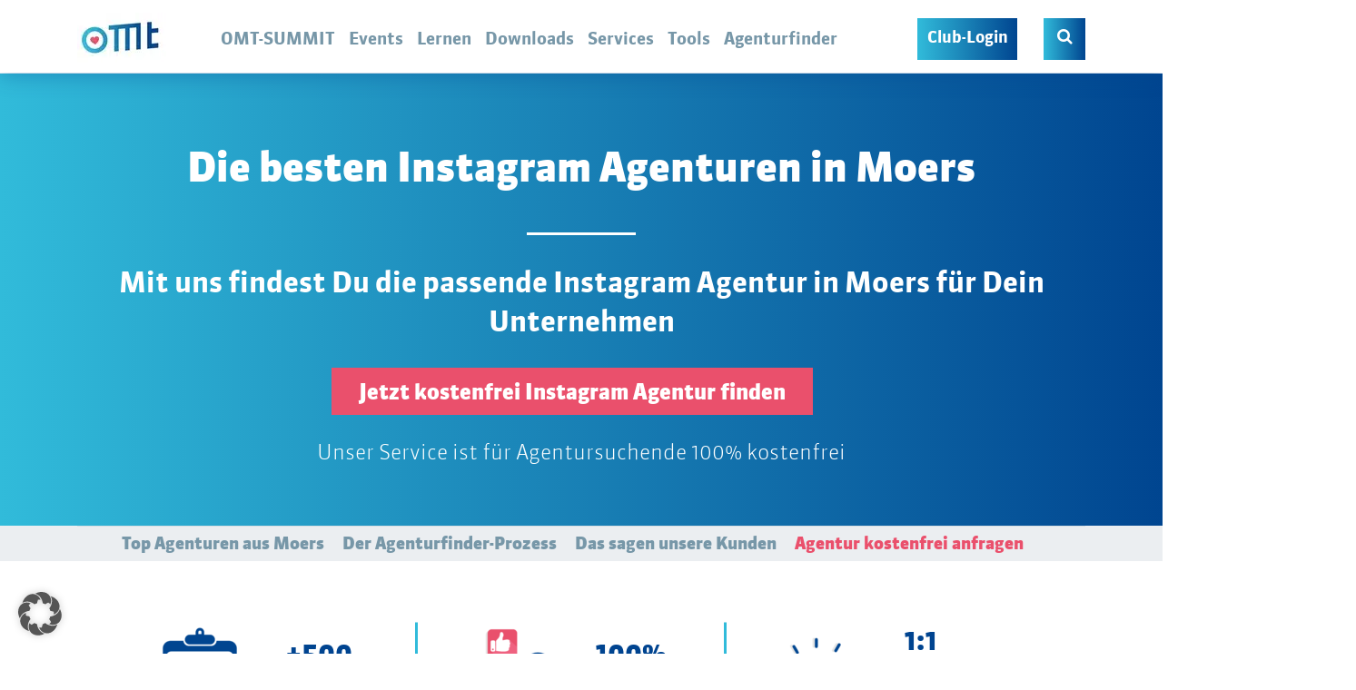

--- FILE ---
content_type: text/html; charset=utf-8
request_url: https://www.omt.de/agentur-finden/instagram-agentur/moers/
body_size: 44988
content:
<!doctype html>
<!--[if lt IE 7]><html lang="de" xmlns:og="http://opengraphprotocol.org/schema/" xmlns:fb="http://www.facebook.com/2008/fbml" class="no-js lt-ie9 lt-ie8 lt-ie7"> <![endif]-->
<!--[if (IE 7)&!(IEMobile)]><html lang="de" xmlns:og="http://opengraphprotocol.org/schema/" xmlns:fb="http://www.facebook.com/2008/fbml" class="no-js lt-ie9 lt-ie8"><![endif]-->
<!--[if (IE 8)&!(IEMobile)]><html lang="de" xmlns:og="http://opengraphprotocol.org/schema/" xmlns:fb="http://www.facebook.com/2008/fbml" class="no-js lt-ie9"><![endif]-->
<!--[if gt IE 8]><!--> <html lang="de" xmlns:og="http://opengraphprotocol.org/schema/" xmlns:fb="http://www.facebook.com/2008/fbml" class="no-js"><!--<![endif]-->
<head>
    <meta charset="utf-8">
<script type="text/javascript">
/* <![CDATA[ */
var gform;gform||(document.addEventListener("gform_main_scripts_loaded",function(){gform.scriptsLoaded=!0}),document.addEventListener("gform/theme/scripts_loaded",function(){gform.themeScriptsLoaded=!0}),window.addEventListener("DOMContentLoaded",function(){gform.domLoaded=!0}),gform={domLoaded:!1,scriptsLoaded:!1,themeScriptsLoaded:!1,isFormEditor:()=>"function"==typeof InitializeEditor,callIfLoaded:function(o){return!(!gform.domLoaded||!gform.scriptsLoaded||!gform.themeScriptsLoaded&&!gform.isFormEditor()||(gform.isFormEditor()&&console.warn("The use of gform.initializeOnLoaded() is deprecated in the form editor context and will be removed in Gravity Forms 3.1."),o(),0))},initializeOnLoaded:function(o){gform.callIfLoaded(o)||(document.addEventListener("gform_main_scripts_loaded",()=>{gform.scriptsLoaded=!0,gform.callIfLoaded(o)}),document.addEventListener("gform/theme/scripts_loaded",()=>{gform.themeScriptsLoaded=!0,gform.callIfLoaded(o)}),window.addEventListener("DOMContentLoaded",()=>{gform.domLoaded=!0,gform.callIfLoaded(o)}))},hooks:{action:{},filter:{}},addAction:function(o,r,e,t){gform.addHook("action",o,r,e,t)},addFilter:function(o,r,e,t){gform.addHook("filter",o,r,e,t)},doAction:function(o){gform.doHook("action",o,arguments)},applyFilters:function(o){return gform.doHook("filter",o,arguments)},removeAction:function(o,r){gform.removeHook("action",o,r)},removeFilter:function(o,r,e){gform.removeHook("filter",o,r,e)},addHook:function(o,r,e,t,n){null==gform.hooks[o][r]&&(gform.hooks[o][r]=[]);var d=gform.hooks[o][r];null==n&&(n=r+"_"+d.length),gform.hooks[o][r].push({tag:n,callable:e,priority:t=null==t?10:t})},doHook:function(r,o,e){var t;if(e=Array.prototype.slice.call(e,1),null!=gform.hooks[r][o]&&((o=gform.hooks[r][o]).sort(function(o,r){return o.priority-r.priority}),o.forEach(function(o){"function"!=typeof(t=o.callable)&&(t=window[t]),"action"==r?t.apply(null,e):e[0]=t.apply(null,e)})),"filter"==r)return e[0]},removeHook:function(o,r,t,n){var e;null!=gform.hooks[o][r]&&(e=(e=gform.hooks[o][r]).filter(function(o,r,e){return!!(null!=n&&n!=o.tag||null!=t&&t!=o.priority)}),gform.hooks[o][r]=e)}});
/* ]]> */
</script>

    
        <meta name="HandheldFriendly" content="true">
    <meta name="MobileOptimized" content="320">
    <meta name="viewport" content="width=device-width, initial-scale=1.0"/>

    <link rel="apple-touch-icon" sizes="180x180" href="https://www.omt.de/wp-content/themes/omt/library/favicon/apple-touch-icon.png">
    <link rel="icon" type="image/png" sizes="32x32" href="https://www.omt.de/wp-content/themes/omt/library/favicon/favicon-32x32.png">
    <link rel="icon" type="image/png" sizes="16x16" href="https://www.omt.de/wp-content/themes/omt/library/favicon/favicon-16x16.png">
    <link rel="manifest" href="https://www.omt.de/wp-content/themes/omt/library/favicon/site.webmanifest">
    <link rel="mask-icon" href="https://www.omt.de/wp-content/themes/omt/library/favicon/safari-pinned-tab.svg" color="#5bbad5">
    <link rel="shortcut icon" href="https://www.omt.de/wp-content/themes/omt/library/favicon/favicon.ico">
    <meta name="msapplication-TileColor" content="#2b5797">
    <meta name="msapplication-config" content="https://www.omt.de/wp-content/themes/omt/library/favicon/browserconfig.xml">
    <meta name="theme-color" content="#ffffff">
    
    <meta name='robots' content='index, follow, max-image-preview:large, max-snippet:-1, max-video-preview:-1' />
	<style>img:is([sizes="auto" i], [sizes^="auto," i]) { contain-intrinsic-size: 3000px 1500px }</style>
	
<!-- Google Tag Manager for WordPress by gtm4wp.com -->
<script data-cfasync="false" data-pagespeed-no-defer>
	var gtm4wp_datalayer_name = "dataLayer";
	var dataLayer = dataLayer || [];
	const gtm4wp_use_sku_instead = false;
	const gtm4wp_currency = 'EUR';
	const gtm4wp_product_per_impression = false;
	const gtm4wp_clear_ecommerce = false;
	const gtm4wp_datalayer_max_timeout = 2000;
</script>
<!-- End Google Tag Manager for WordPress by gtm4wp.com -->
	<!-- This site is optimized with the Yoast SEO plugin v26.3 - https://yoast.com/wordpress/plugins/seo/ -->
	<title>Die besten Instagram Agenturen in Moers | OMT</title>
	<meta name="description" content="Finde die passende Instagram Agentur in Moers für Dich ➡️ mit dem OMT-Agenturfinder ✔ 100% kostenfrei ✔ Jetzt beraten lassen!" />
	<link rel="canonical" href="https://www.omt.de/agentur-finden/instagram-agentur/moers/" />
	<meta property="og:locale" content="de_DE" />
	<meta property="og:type" content="article" />
	<meta property="og:title" content="Die besten Instagram Agenturen in Moers | OMT" />
	<meta property="og:description" content="Finde die passende Instagram Agentur in Moers für Dich ➡️ mit dem OMT-Agenturfinder ✔ 100% kostenfrei ✔ Jetzt beraten lassen!" />
	<meta property="og:url" content="https://www.omt.de/agentur-finden/instagram-agentur/moers/" />
	<meta property="og:site_name" content="OMT" />
	<meta property="article:publisher" content="https://www.facebook.com/omt.de/" />
	<meta property="og:image" content="https://www.omt.de/uploads/facebook-weiterbildungsplattform.jpg" />
	<meta property="og:image:width" content="1200" />
	<meta property="og:image:height" content="630" />
	<meta property="og:image:type" content="image/jpeg" />
	<meta name="twitter:card" content="summary_large_image" />
	<meta name="twitter:title" content="Die besten Instagram Agenturen in Moers | OMT" />
	<meta name="twitter:description" content="Finde die passende Instagram Agentur in Moers für Dich ➡️ mit dem OMT-Agenturfinder ✔ 100% kostenfrei ✔ Jetzt beraten lassen!" />
	<meta name="twitter:site" content="@om_tag" />
	<script type="application/ld+json" class="yoast-schema-graph">{"@context":"https://schema.org","@graph":[{"@type":"WebPage","@id":"https://www.omt.de/agentur-finden/instagram-agentur/moers/","url":"https://www.omt.de/agentur-finden/instagram-agentur/moers/","name":"Moers | OMT","isPartOf":{"@id":"https://www.omt.de/#website"},"datePublished":"2023-11-03T23:10:29+00:00","breadcrumb":{"@id":"https://www.omt.de/agentur-finden/instagram-agentur/moers/#breadcrumb"},"inLanguage":"de","potentialAction":[{"@type":"ReadAction","target":["https://www.omt.de/agentur-finden/instagram-agentur/moers/"]}]},{"@type":"BreadcrumbList","@id":"https://www.omt.de/agentur-finden/instagram-agentur/moers/#breadcrumb","itemListElement":[{"@type":"ListItem","position":1,"name":"Startseite","item":"https://www.omt.de/"},{"@type":"ListItem","position":2,"name":"Moers"}]},{"@type":"WebSite","@id":"https://www.omt.de/#website","url":"https://www.omt.de/","name":"OMT","description":"","publisher":{"@id":"https://www.omt.de/#organization"},"potentialAction":[{"@type":"SearchAction","target":{"@type":"EntryPoint","urlTemplate":"https://www.omt.de/?s={search_term_string}"},"query-input":{"@type":"PropertyValueSpecification","valueRequired":true,"valueName":"search_term_string"}}],"inLanguage":"de"},{"@type":"Organization","@id":"https://www.omt.de/#organization","name":"OMT","url":"https://www.omt.de/","logo":{"@type":"ImageObject","inLanguage":"de","@id":"https://www.omt.de/#/schema/logo/image/","url":"https://www.omt.de/uploads/logo-sd.png","contentUrl":"https://www.omt.de/uploads/logo-sd.png","width":460,"height":183,"caption":"OMT"},"image":{"@id":"https://www.omt.de/#/schema/logo/image/"},"sameAs":["https://www.facebook.com/omt.de/","https://x.com/om_tag","https://www.instagram.com/omt.de/","https://www.youtube.com/channel/UC6EzK8fbLL4bJ0KPvLtiDIA"]}]}</script>
	<!-- / Yoast SEO plugin. -->


<link rel='dns-prefetch' href='//js.hs-scripts.com' />
<link rel='dns-prefetch' href='//www.googletagmanager.com' />
<link data-borlabs-cookie-style-blocker-id="google-fonts" data-borlabs-cookie-style-blocker-href='https://fonts.gstatic.com' crossorigin rel='preconnect' />
<link rel="alternate" type="application/rss+xml" title="OMT &raquo; Feed" href="https://www.omt.de/feed/" />
<style id='classic-theme-styles-inline-css' type='text/css'>
/*! This file is auto-generated */
.wp-block-button__link{color:#fff;background-color:#32373c;border-radius:9999px;box-shadow:none;text-decoration:none;padding:calc(.667em + 2px) calc(1.333em + 2px);font-size:1.125em}.wp-block-file__button{background:#32373c;color:#fff;text-decoration:none}
</style>
<style id='global-styles-inline-css' type='text/css'>
:root{--wp--preset--aspect-ratio--square: 1;--wp--preset--aspect-ratio--4-3: 4/3;--wp--preset--aspect-ratio--3-4: 3/4;--wp--preset--aspect-ratio--3-2: 3/2;--wp--preset--aspect-ratio--2-3: 2/3;--wp--preset--aspect-ratio--16-9: 16/9;--wp--preset--aspect-ratio--9-16: 9/16;--wp--preset--color--black: #000000;--wp--preset--color--cyan-bluish-gray: #abb8c3;--wp--preset--color--white: #ffffff;--wp--preset--color--pale-pink: #f78da7;--wp--preset--color--vivid-red: #cf2e2e;--wp--preset--color--luminous-vivid-orange: #ff6900;--wp--preset--color--luminous-vivid-amber: #fcb900;--wp--preset--color--light-green-cyan: #7bdcb5;--wp--preset--color--vivid-green-cyan: #00d084;--wp--preset--color--pale-cyan-blue: #8ed1fc;--wp--preset--color--vivid-cyan-blue: #0693e3;--wp--preset--color--vivid-purple: #9b51e0;--wp--preset--gradient--vivid-cyan-blue-to-vivid-purple: linear-gradient(135deg,rgba(6,147,227,1) 0%,rgb(155,81,224) 100%);--wp--preset--gradient--light-green-cyan-to-vivid-green-cyan: linear-gradient(135deg,rgb(122,220,180) 0%,rgb(0,208,130) 100%);--wp--preset--gradient--luminous-vivid-amber-to-luminous-vivid-orange: linear-gradient(135deg,rgba(252,185,0,1) 0%,rgba(255,105,0,1) 100%);--wp--preset--gradient--luminous-vivid-orange-to-vivid-red: linear-gradient(135deg,rgba(255,105,0,1) 0%,rgb(207,46,46) 100%);--wp--preset--gradient--very-light-gray-to-cyan-bluish-gray: linear-gradient(135deg,rgb(238,238,238) 0%,rgb(169,184,195) 100%);--wp--preset--gradient--cool-to-warm-spectrum: linear-gradient(135deg,rgb(74,234,220) 0%,rgb(151,120,209) 20%,rgb(207,42,186) 40%,rgb(238,44,130) 60%,rgb(251,105,98) 80%,rgb(254,248,76) 100%);--wp--preset--gradient--blush-light-purple: linear-gradient(135deg,rgb(255,206,236) 0%,rgb(152,150,240) 100%);--wp--preset--gradient--blush-bordeaux: linear-gradient(135deg,rgb(254,205,165) 0%,rgb(254,45,45) 50%,rgb(107,0,62) 100%);--wp--preset--gradient--luminous-dusk: linear-gradient(135deg,rgb(255,203,112) 0%,rgb(199,81,192) 50%,rgb(65,88,208) 100%);--wp--preset--gradient--pale-ocean: linear-gradient(135deg,rgb(255,245,203) 0%,rgb(182,227,212) 50%,rgb(51,167,181) 100%);--wp--preset--gradient--electric-grass: linear-gradient(135deg,rgb(202,248,128) 0%,rgb(113,206,126) 100%);--wp--preset--gradient--midnight: linear-gradient(135deg,rgb(2,3,129) 0%,rgb(40,116,252) 100%);--wp--preset--font-size--small: 13px;--wp--preset--font-size--medium: 20px;--wp--preset--font-size--large: 36px;--wp--preset--font-size--x-large: 42px;--wp--preset--spacing--20: 0.44rem;--wp--preset--spacing--30: 0.67rem;--wp--preset--spacing--40: 1rem;--wp--preset--spacing--50: 1.5rem;--wp--preset--spacing--60: 2.25rem;--wp--preset--spacing--70: 3.38rem;--wp--preset--spacing--80: 5.06rem;--wp--preset--shadow--natural: 6px 6px 9px rgba(0, 0, 0, 0.2);--wp--preset--shadow--deep: 12px 12px 50px rgba(0, 0, 0, 0.4);--wp--preset--shadow--sharp: 6px 6px 0px rgba(0, 0, 0, 0.2);--wp--preset--shadow--outlined: 6px 6px 0px -3px rgba(255, 255, 255, 1), 6px 6px rgba(0, 0, 0, 1);--wp--preset--shadow--crisp: 6px 6px 0px rgba(0, 0, 0, 1);}:where(.is-layout-flex){gap: 0.5em;}:where(.is-layout-grid){gap: 0.5em;}body .is-layout-flex{display: flex;}.is-layout-flex{flex-wrap: wrap;align-items: center;}.is-layout-flex > :is(*, div){margin: 0;}body .is-layout-grid{display: grid;}.is-layout-grid > :is(*, div){margin: 0;}:where(.wp-block-columns.is-layout-flex){gap: 2em;}:where(.wp-block-columns.is-layout-grid){gap: 2em;}:where(.wp-block-post-template.is-layout-flex){gap: 1.25em;}:where(.wp-block-post-template.is-layout-grid){gap: 1.25em;}.has-black-color{color: var(--wp--preset--color--black) !important;}.has-cyan-bluish-gray-color{color: var(--wp--preset--color--cyan-bluish-gray) !important;}.has-white-color{color: var(--wp--preset--color--white) !important;}.has-pale-pink-color{color: var(--wp--preset--color--pale-pink) !important;}.has-vivid-red-color{color: var(--wp--preset--color--vivid-red) !important;}.has-luminous-vivid-orange-color{color: var(--wp--preset--color--luminous-vivid-orange) !important;}.has-luminous-vivid-amber-color{color: var(--wp--preset--color--luminous-vivid-amber) !important;}.has-light-green-cyan-color{color: var(--wp--preset--color--light-green-cyan) !important;}.has-vivid-green-cyan-color{color: var(--wp--preset--color--vivid-green-cyan) !important;}.has-pale-cyan-blue-color{color: var(--wp--preset--color--pale-cyan-blue) !important;}.has-vivid-cyan-blue-color{color: var(--wp--preset--color--vivid-cyan-blue) !important;}.has-vivid-purple-color{color: var(--wp--preset--color--vivid-purple) !important;}.has-black-background-color{background-color: var(--wp--preset--color--black) !important;}.has-cyan-bluish-gray-background-color{background-color: var(--wp--preset--color--cyan-bluish-gray) !important;}.has-white-background-color{background-color: var(--wp--preset--color--white) !important;}.has-pale-pink-background-color{background-color: var(--wp--preset--color--pale-pink) !important;}.has-vivid-red-background-color{background-color: var(--wp--preset--color--vivid-red) !important;}.has-luminous-vivid-orange-background-color{background-color: var(--wp--preset--color--luminous-vivid-orange) !important;}.has-luminous-vivid-amber-background-color{background-color: var(--wp--preset--color--luminous-vivid-amber) !important;}.has-light-green-cyan-background-color{background-color: var(--wp--preset--color--light-green-cyan) !important;}.has-vivid-green-cyan-background-color{background-color: var(--wp--preset--color--vivid-green-cyan) !important;}.has-pale-cyan-blue-background-color{background-color: var(--wp--preset--color--pale-cyan-blue) !important;}.has-vivid-cyan-blue-background-color{background-color: var(--wp--preset--color--vivid-cyan-blue) !important;}.has-vivid-purple-background-color{background-color: var(--wp--preset--color--vivid-purple) !important;}.has-black-border-color{border-color: var(--wp--preset--color--black) !important;}.has-cyan-bluish-gray-border-color{border-color: var(--wp--preset--color--cyan-bluish-gray) !important;}.has-white-border-color{border-color: var(--wp--preset--color--white) !important;}.has-pale-pink-border-color{border-color: var(--wp--preset--color--pale-pink) !important;}.has-vivid-red-border-color{border-color: var(--wp--preset--color--vivid-red) !important;}.has-luminous-vivid-orange-border-color{border-color: var(--wp--preset--color--luminous-vivid-orange) !important;}.has-luminous-vivid-amber-border-color{border-color: var(--wp--preset--color--luminous-vivid-amber) !important;}.has-light-green-cyan-border-color{border-color: var(--wp--preset--color--light-green-cyan) !important;}.has-vivid-green-cyan-border-color{border-color: var(--wp--preset--color--vivid-green-cyan) !important;}.has-pale-cyan-blue-border-color{border-color: var(--wp--preset--color--pale-cyan-blue) !important;}.has-vivid-cyan-blue-border-color{border-color: var(--wp--preset--color--vivid-cyan-blue) !important;}.has-vivid-purple-border-color{border-color: var(--wp--preset--color--vivid-purple) !important;}.has-vivid-cyan-blue-to-vivid-purple-gradient-background{background: var(--wp--preset--gradient--vivid-cyan-blue-to-vivid-purple) !important;}.has-light-green-cyan-to-vivid-green-cyan-gradient-background{background: var(--wp--preset--gradient--light-green-cyan-to-vivid-green-cyan) !important;}.has-luminous-vivid-amber-to-luminous-vivid-orange-gradient-background{background: var(--wp--preset--gradient--luminous-vivid-amber-to-luminous-vivid-orange) !important;}.has-luminous-vivid-orange-to-vivid-red-gradient-background{background: var(--wp--preset--gradient--luminous-vivid-orange-to-vivid-red) !important;}.has-very-light-gray-to-cyan-bluish-gray-gradient-background{background: var(--wp--preset--gradient--very-light-gray-to-cyan-bluish-gray) !important;}.has-cool-to-warm-spectrum-gradient-background{background: var(--wp--preset--gradient--cool-to-warm-spectrum) !important;}.has-blush-light-purple-gradient-background{background: var(--wp--preset--gradient--blush-light-purple) !important;}.has-blush-bordeaux-gradient-background{background: var(--wp--preset--gradient--blush-bordeaux) !important;}.has-luminous-dusk-gradient-background{background: var(--wp--preset--gradient--luminous-dusk) !important;}.has-pale-ocean-gradient-background{background: var(--wp--preset--gradient--pale-ocean) !important;}.has-electric-grass-gradient-background{background: var(--wp--preset--gradient--electric-grass) !important;}.has-midnight-gradient-background{background: var(--wp--preset--gradient--midnight) !important;}.has-small-font-size{font-size: var(--wp--preset--font-size--small) !important;}.has-medium-font-size{font-size: var(--wp--preset--font-size--medium) !important;}.has-large-font-size{font-size: var(--wp--preset--font-size--large) !important;}.has-x-large-font-size{font-size: var(--wp--preset--font-size--x-large) !important;}
:where(.wp-block-post-template.is-layout-flex){gap: 1.25em;}:where(.wp-block-post-template.is-layout-grid){gap: 1.25em;}
:where(.wp-block-columns.is-layout-flex){gap: 2em;}:where(.wp-block-columns.is-layout-grid){gap: 2em;}
:root :where(.wp-block-pullquote){font-size: 1.5em;line-height: 1.6;}
</style>
<link rel='stylesheet' id='mmenu-css' href='https://www.omt.de/wp-content/plugins/mmenu/css/mmenu.css' type='text/css' media='all' />
<style  type='text/css'  data-wpacu-inline-css-file='1'>
/*
+----------------------------------------------------------------+
|                                                                |
|   WordPress Plugin: WP-PostRatings                             |
|   Copyright (c) 2012 Lester "GaMerZ" Chan                      |
|                                                                |
|   File Written By:                                             |
|   - Lester "GaMerZ" Chan                                       |
|   - http://lesterchan.net                                      |
|                                                                |
|   File Information:                                            |
|   - Post Ratings CSS File                                      |
|   - wp-content/plugins/wp-postratings/postratings-css.css      |
|                                                                |
+----------------------------------------------------------------+
*/

.post-ratings {
	width: 100%;
	opacity: 1;
	/* background-color: #ffffff; */
}

.post-ratings-loading {
	display: none;
	height: 16px;
	text-align: left;
}

.post-ratings-image {
	border: 0;
}

.post-ratings img,
.post-ratings-loading img,
.post-ratings-image img {
	border: 0;
	padding: 0;
	margin: 0;
}

.post-ratings-text {
	
}

.post-ratings-comment-author {
	font-weight: normal;
	font-style: italic;
}

</style>
<style  type='text/css'  data-wpacu-inline-css-file='1'>
.tax-product_brand .brand-description{overflow:hidden;zoom:1}.tax-product_brand .brand-description img.brand-thumbnail{width:25%;float:right}.tax-product_brand .brand-description .text{width:72%;float:left}.widget_brand_description img{box-sizing:border-box;width:100%;max-width:none;height:auto;margin:0 0 1em}ul.brand-thumbnails{margin-left:0;margin-bottom:0;clear:both;list-style:none}ul.brand-thumbnails:before{clear:both;content:"";display:table}ul.brand-thumbnails:after{clear:both;content:"";display:table}ul.brand-thumbnails li{float:left;margin:0 3.8% 1em 0;padding:0;position:relative;width:22.05%}ul.brand-thumbnails.fluid-columns li{width:auto}ul.brand-thumbnails:not(.fluid-columns) li.first{clear:both}ul.brand-thumbnails:not(.fluid-columns) li.last{margin-right:0}ul.brand-thumbnails.columns-1 li{width:100%;margin-right:0}ul.brand-thumbnails.columns-2 li{width:48%}ul.brand-thumbnails.columns-3 li{width:30.75%}ul.brand-thumbnails.columns-5 li{width:16.95%}ul.brand-thumbnails.columns-6 li{width:13.5%}.brand-thumbnails li img{box-sizing:border-box;width:100%;max-width:none;height:auto;margin:0}@media screen and (max-width:768px){ul.brand-thumbnails:not(.fluid-columns) li{width:48%!important}ul.brand-thumbnails:not(.fluid-columns) li.first{clear:none}ul.brand-thumbnails:not(.fluid-columns) li.last{margin-right:3.8%}ul.brand-thumbnails:not(.fluid-columns) li:nth-of-type(odd){clear:both}ul.brand-thumbnails:not(.fluid-columns) li:nth-of-type(even){margin-right:0}}.brand-thumbnails-description li{text-align:center}.brand-thumbnails-description li .term-thumbnail img{display:inline}.brand-thumbnails-description li .term-description{margin-top:1em;text-align:left}#brands_a_z h3:target{text-decoration:underline}ul.brands_index{list-style:none outside;overflow:hidden;zoom:1}ul.brands_index li{float:left;margin:0 2px 2px 0}ul.brands_index li a,ul.brands_index li span{border:1px solid #ccc;padding:6px;line-height:1em;float:left;text-decoration:none}ul.brands_index li span{border-color:#eee;color:#ddd}ul.brands_index li a:hover{border-width:2px;padding:5px;text-decoration:none}ul.brands_index li a.active{border-width:2px;padding:5px}div#brands_a_z a.top{border:1px solid #ccc;padding:4px;line-height:1em;float:right;text-decoration:none;font-size:.8em}
</style>
<link rel='stylesheet' id='borlabs-cookie-custom-css' href='https://www.omt.de/wp-content/cache/borlabs-cookie/1/borlabs-cookie-1-de.css' type='text/css' media='all' />
<link rel='stylesheet' id='bones-stylesheet-css' href='https://www.omt.de/wp-content/themes/omt/wp-less-cache/bones-stylesheet.css?ver=1762537595' type='text/css' media='all' />
<script type="text/javascript" src="https://www.omt.de/wp-content/themes/omt/library/js/libs/jquery-3.6.0.min.js" id="jquery-js"></script>
<script type="text/javascript" id="seo-automated-link-building-js-extra">
/* <![CDATA[ */
var seoAutomatedLinkBuilding = {"ajaxUrl":"https:\/\/www.omt.de\/wp-admin\/admin-ajax.php"};
/* ]]> */
</script>
<script type="text/javascript" src="https://www.omt.de/wp-content/plugins/seo-automated-link-building/js/seo-automated-link-building.js" id="seo-automated-link-building-js"></script>
<script type="text/javascript" src="https://www.omt.de/wp-content/plugins/mmenu/js/mmenu.js" id="mmenu-js"></script>
<script data-no-optimize="1" data-no-minify="1" data-cfasync="false" nowprocket type="text/javascript" src="https://www.omt.de/wp-content/cache/borlabs-cookie/1/borlabs-cookie-config-de.json.js" id="borlabs-cookie-config-js"></script>
<script data-borlabs-cookie-script-blocker-id='google-analytics-four' type='text/template' data-wpacu-script-handle='google_gtagjs' data-borlabs-cookie-script-blocker-handle="google_gtagjs" data-borlabs-cookie-script-blocker-id="site-kit-analytics" type="text/template" data-borlabs-cookie-script-blocker-src="https://www.googletagmanager.com/gtag/js?id=G-2ZR9YBHRL1" id="google_gtagjs-js"></script><script data-borlabs-cookie-script-blocker-handle="google_gtagjs" data-borlabs-cookie-script-blocker-id="site-kit-analytics" type="text/template" id="google_gtagjs-js-after">
/* <![CDATA[ */
window.dataLayer = window.dataLayer || [];function gtag(){dataLayer.push(arguments);}
gtag("set","linker",{"domains":["www.omt.de"]});
gtag("js", new Date());
gtag("set", "developer_id.dZTNiMT", true);
gtag("config", "G-2ZR9YBHRL1");
/* ]]> */
</script><script data-borlabs-cookie-script-blocker-ignore>
	document.addEventListener('borlabs-cookie-google-tag-manager-after-consents', function () {
        window.BorlabsCookie.Unblock.unblockScriptBlockerId('gtmfourwp-custom-events');
    });
</script><link rel="https://api.w.org/" href="https://www.omt.de/wp-json/" />
<!-- Google Tag Manager for WordPress by gtm4wp.com -->
<!-- GTM Container placement set to off -->
<script data-cfasync="false" data-pagespeed-no-defer type="text/javascript">
	var dataLayer_content = {"visitorLoginState":"logged-out","visitorType":"visitor-logged-out","visitorUsername":"","pageTitle":"Die besten Instagram Agenturen in Moers | OMT","pagePostType":"instagramagentur","pagePostType2":"single-instagramagentur","pagePostDate":"4. November 2023","pagePostDateYear":2023,"pagePostDateMonth":11,"pagePostDateDay":4,"pagePostDateDayName":"Samstag","pagePostDateHour":0,"pagePostDateMinute":10,"pagePostDateIso":"2023-11-04T00:10:29+01:00","pagePostDateUnix":1699056629,"postCountOnPage":1,"postCountTotal":1,"postID":400173,"postFormat":"standard"};
	dataLayer.push( dataLayer_content );
</script>
<script data-cfasync="false" data-pagespeed-no-defer type="text/javascript">
	console.warn && console.warn("[GTM4WP] Google Tag Manager container code placement set to OFF !!!");
	console.warn && console.warn("[GTM4WP] Data layer codes are active but GTM container must be loaded using custom coding !!!");
</script>
<!-- End Google Tag Manager for WordPress by gtm4wp.com --><meta property="fb:app_id" content="966242223397117" />	<noscript><style>.woocommerce-product-gallery{ opacity: 1 !important; }</style></noscript>
	<script nowprocket data-borlabs-cookie-script-blocker-ignore>
if ('0' === '1' && ('0' === '1' || '1' === '1')) {
	window['gtag_enable_tcf_support'] = true;
}
window.dataLayer = window.dataLayer || [];
function gtag(){dataLayer.push(arguments);}
gtag('set', 'developer_id.dYjRjMm', true);
if('0' === '1' || '1' === '1') {
	if (window.BorlabsCookieGoogleConsentModeDefaultSet !== true) {
        let getCookieValue = function (name) {
            return document.cookie.match('(^|;)\\s*' + name + '\\s*=\\s*([^;]+)')?.pop() || '';
        };
        let cookieValue = getCookieValue('borlabs-cookie-gcs');
        let consentsFromCookie = {};
        if (cookieValue !== '') {
            consentsFromCookie = JSON.parse(decodeURIComponent(cookieValue));
        }
        let defaultValues = {
            'ad_storage': 'denied',
            'ad_user_data': 'denied',
            'ad_personalization': 'denied',
            'analytics_storage': 'denied',
            'functionality_storage': 'denied',
            'personalization_storage': 'denied',
            'security_storage': 'denied',
            'wait_for_update': 500,
        };
        gtag('consent', 'default', { ...defaultValues, ...consentsFromCookie });
    }
    window.BorlabsCookieGoogleConsentModeDefaultSet = true;
    let borlabsCookieConsentChangeHandler = function () {
        window.dataLayer = window.dataLayer || [];
        if (typeof gtag !== 'function') { function gtag(){dataLayer.push(arguments);} }

        let getCookieValue = function (name) {
            return document.cookie.match('(^|;)\\s*' + name + '\\s*=\\s*([^;]+)')?.pop() || '';
        };
        let cookieValue = getCookieValue('borlabs-cookie-gcs');
        let consentsFromCookie = {};
        if (cookieValue !== '') {
            consentsFromCookie = JSON.parse(decodeURIComponent(cookieValue));
        }

        consentsFromCookie.ad_storage = BorlabsCookie.Consents.hasConsent('google-ads') ? 'granted' : 'denied';
		consentsFromCookie.ad_user_data = BorlabsCookie.Consents.hasConsent('google-ads') ? 'granted' : 'denied';
		consentsFromCookie.ad_personalization = BorlabsCookie.Consents.hasConsent('google-ads') ? 'granted' : 'denied';

        BorlabsCookie.CookieLibrary.setCookie(
            'borlabs-cookie-gcs',
            JSON.stringify(consentsFromCookie),
            BorlabsCookie.Settings.automaticCookieDomainAndPath.value ? '' : BorlabsCookie.Settings.cookieDomain.value,
            BorlabsCookie.Settings.cookiePath.value,
            BorlabsCookie.Cookie.getPluginCookie().expires,
            BorlabsCookie.Settings.cookieSecure.value,
            BorlabsCookie.Settings.cookieSameSite.value
        );
    }
    document.addEventListener('borlabs-cookie-consent-saved', borlabsCookieConsentChangeHandler);
    document.addEventListener('borlabs-cookie-handle-unblock', borlabsCookieConsentChangeHandler);
}
if('0' === '1') {
    gtag("js", new Date());

    gtag("config", "AW-840383818");

    (function (w, d, s, i) {
    var f = d.getElementsByTagName(s)[0],
        j = d.createElement(s);
    j.async = true;
    j.src =
        "https://www.googletagmanager.com/gtag/js?id=" + i;
    f.parentNode.insertBefore(j, f);
    })(window, document, "script", "AW-840383818");
}
</script><script nowprocket data-no-optimize="1" data-no-minify="1" data-cfasync="false" data-borlabs-cookie-script-blocker-ignore>
if ('{{ iab-tcf-enabled }}' === '1' && ('0' === '1' || '1' === '1')) {
    window['gtag_enable_tcf_support'] = true;
}
window.dataLayer = window.dataLayer || [];
if (typeof gtag !== 'function') {
    function gtag() {
        dataLayer.push(arguments);
    }
}
gtag('set', 'developer_id.dYjRjMm', true);
if ('0' === '1' || '1' === '1') {
    if (window.BorlabsCookieGoogleConsentModeDefaultSet !== true) {
        let getCookieValue = function (name) {
            return document.cookie.match('(^|;)\\s*' + name + '\\s*=\\s*([^;]+)')?.pop() || '';
        };
        let cookieValue = getCookieValue('borlabs-cookie-gcs');
        let consentsFromCookie = {};
        if (cookieValue !== '') {
            consentsFromCookie = JSON.parse(decodeURIComponent(cookieValue));
        }
        let defaultValues = {
            'ad_storage': 'denied',
            'ad_user_data': 'denied',
            'ad_personalization': 'denied',
            'analytics_storage': 'denied',
            'functionality_storage': 'denied',
            'personalization_storage': 'denied',
            'security_storage': 'denied',
            'wait_for_update': 500,
        };
        gtag('consent', 'default', { ...defaultValues, ...consentsFromCookie });
    }
    window.BorlabsCookieGoogleConsentModeDefaultSet = true;
    let borlabsCookieConsentChangeHandler = function () {
        window.dataLayer = window.dataLayer || [];
        if (typeof gtag !== 'function') { function gtag(){dataLayer.push(arguments);} }

        let getCookieValue = function (name) {
            return document.cookie.match('(^|;)\\s*' + name + '\\s*=\\s*([^;]+)')?.pop() || '';
        };
        let cookieValue = getCookieValue('borlabs-cookie-gcs');
        let consentsFromCookie = {};
        if (cookieValue !== '') {
            consentsFromCookie = JSON.parse(decodeURIComponent(cookieValue));
        }

        consentsFromCookie.analytics_storage = BorlabsCookie.Consents.hasConsent('google-analytics-site-kit') ? 'granted' : 'denied';

        BorlabsCookie.CookieLibrary.setCookie(
            'borlabs-cookie-gcs',
            JSON.stringify(consentsFromCookie),
            BorlabsCookie.Settings.automaticCookieDomainAndPath.value ? '' : BorlabsCookie.Settings.cookieDomain.value,
            BorlabsCookie.Settings.cookiePath.value,
            BorlabsCookie.Cookie.getPluginCookie().expires,
            BorlabsCookie.Settings.cookieSecure.value,
            BorlabsCookie.Settings.cookieSameSite.value
        );
    }
    document.addEventListener('borlabs-cookie-consent-saved', borlabsCookieConsentChangeHandler);
    document.addEventListener('borlabs-cookie-handle-unblock', borlabsCookieConsentChangeHandler);
}
if ('0' === '1') {
    document.addEventListener('borlabs-cookie-after-init', function () {
		window.BorlabsCookie.Unblock.unblockScriptBlockerId('site-kit-analytics');
	});
}
</script><script nowprocket data-no-optimize="1" data-no-minify="1" data-cfasync="false" data-borlabs-cookie-script-blocker-ignore>
if ('0' === '1' && ('0' === '1' || '1' === '1')) {
    window['gtag_enable_tcf_support'] = true;
}
window.dataLayer = window.dataLayer || [];
if (typeof gtag !== 'function') {
    function gtag() {
        dataLayer.push(arguments);
    }
}
gtag('set', 'developer_id.dYjRjMm', true);
if ('0' === '1' || '1' === '1') {
    if (window.BorlabsCookieGoogleConsentModeDefaultSet !== true) {
        let getCookieValue = function (name) {
            return document.cookie.match('(^|;)\\s*' + name + '\\s*=\\s*([^;]+)')?.pop() || '';
        };
        let cookieValue = getCookieValue('borlabs-cookie-gcs');
        let consentsFromCookie = {};
        if (cookieValue !== '') {
            consentsFromCookie = JSON.parse(decodeURIComponent(cookieValue));
        }
        let defaultValues = {
            'ad_storage': 'denied',
            'ad_user_data': 'denied',
            'ad_personalization': 'denied',
            'analytics_storage': 'denied',
            'functionality_storage': 'denied',
            'personalization_storage': 'denied',
            'security_storage': 'denied',
            'wait_for_update': 500,
        };
        gtag('consent', 'default', { ...defaultValues, ...consentsFromCookie });
    }
    window.BorlabsCookieGoogleConsentModeDefaultSet = true;
    let borlabsCookieConsentChangeHandler = function () {
        window.dataLayer = window.dataLayer || [];
        if (typeof gtag !== 'function') { function gtag(){dataLayer.push(arguments);} }

        let getCookieValue = function (name) {
            return document.cookie.match('(^|;)\\s*' + name + '\\s*=\\s*([^;]+)')?.pop() || '';
        };
        let cookieValue = getCookieValue('borlabs-cookie-gcs');
        let consentsFromCookie = {};
        if (cookieValue !== '') {
            consentsFromCookie = JSON.parse(decodeURIComponent(cookieValue));
        }

        consentsFromCookie.analytics_storage = BorlabsCookie.Consents.hasConsent('google-analytics-four') ? 'granted' : 'denied';

        BorlabsCookie.CookieLibrary.setCookie(
            'borlabs-cookie-gcs',
            JSON.stringify(consentsFromCookie),
            BorlabsCookie.Settings.automaticCookieDomainAndPath.value ? '' : BorlabsCookie.Settings.cookieDomain.value,
            BorlabsCookie.Settings.cookiePath.value,
            BorlabsCookie.Cookie.getPluginCookie().expires,
            BorlabsCookie.Settings.cookieSecure.value,
            BorlabsCookie.Settings.cookieSameSite.value
        );
    }
    document.addEventListener('borlabs-cookie-consent-saved', borlabsCookieConsentChangeHandler);
    document.addEventListener('borlabs-cookie-handle-unblock', borlabsCookieConsentChangeHandler);
}
if ('0' === '1') {
    document.addEventListener('borlabs-cookie-after-init', function () {
		window.BorlabsCookie.Unblock.unblockScriptBlockerId('google-analytics-four');
	});
}
</script><script nowprocket data-no-optimize="1" data-no-minify="1" data-cfasync="false" data-borlabs-cookie-script-blocker-ignore>
    (function () {
        if ('0' === '1' && '1' === '1') {
            window['gtag_enable_tcf_support'] = true;
        }
        window.dataLayer = window.dataLayer || [];
        if (typeof window.gtag !== 'function') {
            window.gtag = function () {
                window.dataLayer.push(arguments);
            };
        }
        gtag('set', 'developer_id.dYjRjMm', true);
        if ('1' === '1') {
            let getCookieValue = function (name) {
                return document.cookie.match('(^|;)\\s*' + name + '\\s*=\\s*([^;]+)')?.pop() || '';
            };
            const gtmRegionsData = '{{ google-tag-manager-cm-regional-defaults }}';
            let gtmRegions = [];
            if (gtmRegionsData !== '\{\{ google-tag-manager-cm-regional-defaults \}\}') {
                gtmRegions = JSON.parse(gtmRegionsData);
            }
            let defaultRegion = null;
            for (let gtmRegionIndex in gtmRegions) {
                let gtmRegion = gtmRegions[gtmRegionIndex];
                if (gtmRegion['google-tag-manager-cm-region'] === '') {
                    defaultRegion = gtmRegion;
                } else {
                    gtag('consent', 'default', {
                        'ad_storage': gtmRegion['google-tag-manager-cm-default-ad-storage'],
                        'ad_user_data': gtmRegion['google-tag-manager-cm-default-ad-user-data'],
                        'ad_personalization': gtmRegion['google-tag-manager-cm-default-ad-personalization'],
                        'analytics_storage': gtmRegion['google-tag-manager-cm-default-analytics-storage'],
                        'functionality_storage': gtmRegion['google-tag-manager-cm-default-functionality-storage'],
                        'personalization_storage': gtmRegion['google-tag-manager-cm-default-personalization-storage'],
                        'security_storage': gtmRegion['google-tag-manager-cm-default-security-storage'],
                        'region': gtmRegion['google-tag-manager-cm-region'].toUpperCase().split(','),
						'wait_for_update': 500,
                    });
                }
            }
            let cookieValue = getCookieValue('borlabs-cookie-gcs');
            let consentsFromCookie = {};
            if (cookieValue !== '') {
                consentsFromCookie = JSON.parse(decodeURIComponent(cookieValue));
            }
            let defaultValues = {
                'ad_storage': defaultRegion === null ? 'denied' : defaultRegion['google-tag-manager-cm-default-ad-storage'],
                'ad_user_data': defaultRegion === null ? 'denied' : defaultRegion['google-tag-manager-cm-default-ad-user-data'],
                'ad_personalization': defaultRegion === null ? 'denied' : defaultRegion['google-tag-manager-cm-default-ad-personalization'],
                'analytics_storage': defaultRegion === null ? 'denied' : defaultRegion['google-tag-manager-cm-default-analytics-storage'],
                'functionality_storage': defaultRegion === null ? 'denied' : defaultRegion['google-tag-manager-cm-default-functionality-storage'],
                'personalization_storage': defaultRegion === null ? 'denied' : defaultRegion['google-tag-manager-cm-default-personalization-storage'],
                'security_storage': defaultRegion === null ? 'denied' : defaultRegion['google-tag-manager-cm-default-security-storage'],
                'wait_for_update': 500,
            };
            gtag('consent', 'default', {...defaultValues, ...consentsFromCookie});
            gtag('set', 'ads_data_redaction', true);
        }

        if ('0' === '1') {
            let url = new URL(window.location.href);

            if ((url.searchParams.has('gtm_debug') && url.searchParams.get('gtm_debug') !== '') || document.cookie.indexOf('__TAG_ASSISTANT=') !== -1 || document.documentElement.hasAttribute('data-tag-assistant-present')) {
                /* GTM block start */
                (function(w,d,s,l,i){w[l]=w[l]||[];w[l].push({'gtm.start':
                        new Date().getTime(),event:'gtm.js'});var f=d.getElementsByTagName(s)[0],
                    j=d.createElement(s),dl=l!='dataLayer'?'&l='+l:'';j.async=true;j.src=
                    'https://www.googletagmanager.com/gtm.js?id='+i+dl;f.parentNode.insertBefore(j,f);
                })(window,document,'script','dataLayer','GTM-TN6F3BV');
                /* GTM block end */
            } else {
                /* GTM block start */
                (function(w,d,s,l,i){w[l]=w[l]||[];w[l].push({'gtm.start':
                        new Date().getTime(),event:'gtm.js'});var f=d.getElementsByTagName(s)[0],
                    j=d.createElement(s),dl=l!='dataLayer'?'&l='+l:'';j.async=true;j.src=
                    'https://www.omt.de/wp-content/uploads/borlabs-cookie/' + i + '.js?ver=ebadyosc';f.parentNode.insertBefore(j,f);
                })(window,document,'script','dataLayer','GTM-TN6F3BV');
                /* GTM block end */
            }
        }


        let borlabsCookieConsentChangeHandler = function () {
            window.dataLayer = window.dataLayer || [];
            if (typeof window.gtag !== 'function') {
                window.gtag = function() {
                    window.dataLayer.push(arguments);
                };
            }

            let consents = BorlabsCookie.Cookie.getPluginCookie().consents;

            if ('1' === '1') {
                let gtmConsents = {};
                let customConsents = {};

				let services = BorlabsCookie.Services._services;

				for (let service in services) {
					if (service !== 'borlabs-cookie') {
						customConsents['borlabs_cookie_' + service.replaceAll('-', '_')] = BorlabsCookie.Consents.hasConsent(service) ? 'granted' : 'denied';
					}
				}

                if ('0' === '1') {
                    gtmConsents = {
                        'analytics_storage': BorlabsCookie.Consents.hasConsentForServiceGroup('statistics') === true ? 'granted' : 'denied',
                        'functionality_storage': BorlabsCookie.Consents.hasConsentForServiceGroup('statistics') === true ? 'granted' : 'denied',
                        'personalization_storage': BorlabsCookie.Consents.hasConsentForServiceGroup('statistics') === true ? 'granted' : 'denied',
                        'security_storage': BorlabsCookie.Consents.hasConsentForServiceGroup('statistics') === true ? 'granted' : 'denied',
                    };
                } else {
                    gtmConsents = {
                        'ad_storage': BorlabsCookie.Consents.hasConsentForServiceGroup('statistics') === true ? 'granted' : 'denied',
                        'ad_user_data': BorlabsCookie.Consents.hasConsentForServiceGroup('statistics') === true ? 'granted' : 'denied',
                        'ad_personalization': BorlabsCookie.Consents.hasConsentForServiceGroup('statistics') === true ? 'granted' : 'denied',
                        'analytics_storage': BorlabsCookie.Consents.hasConsentForServiceGroup('statistics') === true ? 'granted' : 'denied',
                        'functionality_storage': BorlabsCookie.Consents.hasConsentForServiceGroup('statistics') === true ? 'granted' : 'denied',
                        'personalization_storage': BorlabsCookie.Consents.hasConsentForServiceGroup('statistics') === true ? 'granted' : 'denied',
                        'security_storage': BorlabsCookie.Consents.hasConsentForServiceGroup('statistics') === true ? 'granted' : 'denied',
                    };
                }
                BorlabsCookie.CookieLibrary.setCookie(
                    'borlabs-cookie-gcs',
                    JSON.stringify(gtmConsents),
                    BorlabsCookie.Settings.automaticCookieDomainAndPath.value ? '' : BorlabsCookie.Settings.cookieDomain.value,
                    BorlabsCookie.Settings.cookiePath.value,
                    BorlabsCookie.Cookie.getPluginCookie().expires,
                    BorlabsCookie.Settings.cookieSecure.value,
                    BorlabsCookie.Settings.cookieSameSite.value
                );
                gtag('consent', 'update', {...gtmConsents, ...customConsents});
            }


            for (let serviceGroup in consents) {
                for (let service of consents[serviceGroup]) {
                    if (!window.BorlabsCookieGtmPackageSentEvents.includes(service) && service !== 'borlabs-cookie') {
                        window.dataLayer.push({
                            event: 'borlabs-cookie-opt-in-' + service,
                        });
                        window.BorlabsCookieGtmPackageSentEvents.push(service);
                    }
                }
            }
            let afterConsentsEvent = document.createEvent('Event');
            afterConsentsEvent.initEvent('borlabs-cookie-google-tag-manager-after-consents', true, true);
            document.dispatchEvent(afterConsentsEvent);
        };
        window.BorlabsCookieGtmPackageSentEvents = [];
        document.addEventListener('borlabs-cookie-consent-saved', borlabsCookieConsentChangeHandler);
        document.addEventListener('borlabs-cookie-handle-unblock', borlabsCookieConsentChangeHandler);
    })();
</script>



<!-- Von Site Kit hinzugefügtes Google-Tag-Manager-Snippet -->
<script data-borlabs-cookie-script-blocker-id='google-tag-manager' type="text/template">
/* <![CDATA[ */

			( function( w, d, s, l, i ) {
				w[l] = w[l] || [];
				w[l].push( {'gtm.start': new Date().getTime(), event: 'gtm.js'} );
				var f = d.getElementsByTagName( s )[0],
					j = d.createElement( s ), dl = l != 'dataLayer' ? '&l=' + l : '';
				j.async = true;
				j.src = 'https://www.googletagmanager.com/gtm.js?id=' + i + dl;
				f.parentNode.insertBefore( j, f );
			} )( window, document, 'script', 'dataLayer', 'GTM-TN6F3BV' );
			
/* ]]> */
</script>

<!-- Ende des von Site Kit hinzugefügten Google-Tag-Manager-Snippets -->
		<style type="text/css" id="wp-custom-css">
			.vortrag-content table, 
.vortrag-content table tr, 
.vortrag-content table tbody, 
.vortrag-content table td, 
.vortrag-content table tr td {
	display: block;
	width: 100%;
	max-width: 100% !important;
	background: none !important;
	border: none;
	cursor: inherit !important;
	padding: 0px;
	font-size: inherit;
	line-height: inherit;
	font-family: inherit;
	min-width: 0;
}

.vortrag-content table h2 {
	 font-size: 38px;
  line-height: 48px;
  -webkit-text-fill-color: #004590;
	color: #004590 !important;
}

.page-id-267362 .gform_previous_button {
	float: left;
	background: #31bbda !important;
	color: white !important;
	margin-right: 30px !Important;
}
.page-id-267362 .gform_previous_button:hover {
	background: #004590 !important;
}

.page-id-254895 .hbspt-form
legend
 {
	font-size:14px !important;
	 margin-top: 10px;
	}

.page-id-254895 .hbspt-form
fieldset {
	margin-bottom: 10px;
}

.page-id-271207 .countdown-headline {
	color: #004590 !important;
}

.page-id-271207 .countdown-buttons .button {
	background: #004590 !important;
}

.page-id-271207 .countdown-buttons .button:hover {
	background: black !important;
}

@media screen and (max-width: 900px) {
	.warteliste-wrap {
		margin-left:0px;
	}
}		</style>
		<script  type='text/javascript' id="wpacu-preload-async-css-fallback">
/*! LoadCSS. [c]2020 Filament Group, Inc. MIT License */
/* This file is meant as a standalone workflow for
- testing support for link[rel=preload]
- enabling async CSS loading in browsers that do not support rel=preload
- applying rel preload css once loaded, whether supported or not.
*/
(function(w){"use strict";var wpacuLoadCSS=function(href,before,media,attributes){var doc=w.document;var ss=doc.createElement('link');var ref;if(before){ref=before}else{var refs=(doc.body||doc.getElementsByTagName('head')[0]).childNodes;ref=refs[refs.length-1]}
var sheets=doc.styleSheets;if(attributes){for(var attributeName in attributes){if(attributes.hasOwnProperty(attributeName)){ss.setAttribute(attributeName,attributes[attributeName])}}}
ss.rel="stylesheet";ss.href=href;ss.media="only x";function ready(cb){if(doc.body){return cb()}
setTimeout(function(){ready(cb)})}
ready(function(){ref.parentNode.insertBefore(ss,(before?ref:ref.nextSibling))});var onwpaculoadcssdefined=function(cb){var resolvedHref=ss.href;var i=sheets.length;while(i--){if(sheets[i].href===resolvedHref){return cb()}}
setTimeout(function(){onwpaculoadcssdefined(cb)})};function wpacuLoadCB(){if(ss.addEventListener){ss.removeEventListener("load",wpacuLoadCB)}
ss.media=media||"all"}
if(ss.addEventListener){ss.addEventListener("load",wpacuLoadCB)}
ss.onwpaculoadcssdefined=onwpaculoadcssdefined;onwpaculoadcssdefined(wpacuLoadCB);return ss};if(typeof exports!=="undefined"){exports.wpacuLoadCSS=wpacuLoadCSS}else{w.wpacuLoadCSS=wpacuLoadCSS}}(typeof global!=="undefined"?global:this))
</script>            <meta name="p:domain_verify" content="fe51bb993eb8842c42cc3c9ddcc703c7"/>

    
        
    
    
    
    
    
    
    <link rel="preload" href="/wp-content/themes/omt/library/fonts/5423072/01a0b817-cc89-4107-9d55-d7b627f1b2d4.woff2" as="font" type="font/woff2" crossorigin>
    <link rel="preload" href="/wp-content/themes/omt/library/fonts/5423028/53ea8854-2735-4f20-af6a-1854b25980ff.woff2" as="font" type="font/woff2" crossorigin>
    <link rel="preload" href="/wp-content/themes/omt/library/fonts/5423054/40c56829-3667-4106-8dd1-bf05f062f5d0.woff2" as="font" type="font/woff2" crossorigin>
    <link rel="preload" href="/wp-content/themes/omt/library/fonts/5423149/0d8a47c9-0ec5-4294-8ddf-f1f10472718b.woff2" as="font" type="font/woff2" crossorigin>
    <link rel="preload" href="/wp-content/themes/omt/library/font-awesome-4.6.3/fonts/fontawesome-webfont.woff2?v=4.6.3" as="font" type="font/woff2" crossorigin>
    <meta name="google-site-verification" content="Thhfh9ho_kN0Mb_kgbq0EMVyTQCyNiQMudQfgmReoIM" />

    
    <meta name="apple-itunes-app" content="app-id=1478126817">

        <!-- Matomo Tag Manager xpa-->
    <script>
        var _mtm = window._mtm = window._mtm || [];
        _mtm.push({'mtm.startTime': (new Date().getTime()), 'event': 'mtm.Start'});
        (function() {
            var d=document, g=d.createElement('script'), s=d.getElementsByTagName('script')[0];
            g.async=true; g.src='https://xpa.omt.de/js/container_zMAHBU7z.js'; s.parentNode.insertBefore(g,s);
        })();
    </script>
    <!-- End Matomo Tag Manager -->
    <!-- LXP frontend resolver -->
    <script type="text/javascript">
        var lxp = {
            api: 'https://xap.omt.de',
            account: 1,
            rrweb: true,
            rrwebMaskAllInputs: true
        };
        var d=document, g=d.createElement('script'), s=d.getElementsByTagName('script')[0];
        g.type='text/javascript'; g.defer=true; g.src=lxp.api + '/js/lxp.js'; s.parentNode.insertBefore(g,s); </script>
    <!-- End LXP frontend resolver -->

    <!-- Matomo Tag Manager use-->
    <script>
        var _mtm=window._mtm=window._mtm||[];_mtm.push({'mtm.startTime':(new Date().getTime()),'event':'mtm.Start'});
        var d=document,g=d.createElement('script'),s=d.getElementsByTagName('script')[0];g.async=true; g.src='https://use.omt.de/js/container_eCGSpgpA.js'; s.parentNode.insertBefore(g,s);
    </script>
    <!-- End Matomo Tag Manager -->
    <!-- END Clarity-->
    <script type=“text/javascript”>
    (function(c,l,a,r,i,t,y){
        c[a]=c[a]||function(){(c[a].q=c[a].q||[]).push(arguments)};
        t=l.createElement(r);t.async=1;t.src=“https://www.clarity.ms/tag/”+i;
        y=l.getElementsByTagName(r)[0];y.parentNode.insertBefore(t,y);
    })(window, document, “clarity”, “script”, “gdiimw2yk0”);
</script>
    <!-- Clarity-->
</head>
<body class="wp-singular instagramagentur-template-default single single-instagramagentur postid-400173 wp-theme-omt theme-omt woocommerce-no-js">
<div class="wrapper">
    <div id="container">        <header class="header" role="banner">
            <section id="login-area" class="lightbox">
                <div class="lightbox-close"><i class="fa fa-times"></i></div>
                <div class="lightbox-content">
                    <div id="login-cnt">
                        <form id="login" class="ajax-auth" action="login" method="post">
                            <p class="status"></p>
                            <input type="hidden" id="security" name="security" value="d84adcfeed" /><input type="hidden" name="_wp_http_referer" value="/agentur-finden/instagram-agentur/moers/" />                            <input id="username" type="text" class="required" placeholder="Benutzername" name="username">
                            <input id="password" type="password" class="required" placeholder="Passwort" name="password">
                            <input class="submit_button button" type="submit" value="Anmelden">
                        </form>
                        <div class="login-meta">
                            <div><a id="keep-logged-in" href="#"><span><i class="fa fa-check has-gradient"></i></span> Angemeldet bleiben</a></div>
                            <div><a href="/passwort-vergessen/">Passwort vergessen?</a></div>
                            <div><a href="/club/#anmeldung" class="text-red"><b>Jetzt registrieren!</b></a></div>
                        </div>
                    </div>
                </div>
            </section>
            <section id="lightbox-area" class="lightbox">
                <div class="lightbox-close"><i class="fa fa-times"></i></div>
                <div class="lightbox-content">
                    <div id="login-cnt">
                    </div>
                </div>
            </section>
            <div id="inner-header" class="wrap clearfix">
                <a class="logo" href="https://www.omt.de"><picture class="logo">
<source type="image/webp" srcset="https://www.omt.de/uploads/2020/12/OMT-Liebe-Logo.jpg.webp"/>
<img width="96" height="55" alt="logo" src="https://www.omt.de/uploads/2020/12/OMT-Liebe-Logo.jpg"/>
</picture>

                </a>
                <nav class="nav" id="navigation">
                    <ul id="menu-new-main-menu-v2-live" class="top-nav new-nav-v2 clearfix hide-on-mobile"><li id="menu-item-449779" class="menu-item menu-item-type-post_type menu-item-object-page menu-item-449779"><a href="https://www.omt.de/summit/" class="top-nav-level-1">OMT-SUMMIT</a></li>
<li id="menu-item-377281" class="nav-nomega menu-item menu-item-type-post_type menu-item-object-page menu-item-has-children menu-item-377281"><a href="https://www.omt.de/veranstaltungen/" class="top-nav-level-1">Events</a>
<ul class="sub-menu">
	<li id="menu-item-479556" class="menu-item menu-item-type-post_type menu-item-object-page menu-item-479556"><a href="https://www.omt.de/konferenz/" class=""><span class="menu-item-title">OMT 2026</span><br><span class="menu-item-subtitle">Online Marketing Wissen auf das nächste Level heben!</span></a></li>
	<li id="menu-item-392526" class="menu-item menu-item-type-post_type menu-item-object-page menu-item-392526"><a href="https://www.omt.de/tool-konferenz/" class=""><span class="menu-item-title">OMT-Toolkonferenz</span><br><span class="menu-item-subtitle">Die kostenfreie Toolkonferenz für Toolanbieter</span></a></li>
	<li id="menu-item-479517" class="menu-item menu-item-type-post_type menu-item-object-page menu-item-479517"><a href="https://www.omt.de/agency-day/" class=""><span class="menu-item-title">OMT-Agency Day</span><br><span class="menu-item-subtitle">Der Treffpunkt für Agenturinhaber:innen</span></a></li>
	<li id="menu-item-423810" class="menu-item menu-item-type-post_type menu-item-object-page menu-item-423810"><a href="https://www.omt.de/ki-konferenz/" class=""><span class="menu-item-title">KI-Konferenz</span><br><span class="menu-item-subtitle">Digital-Konferenz für Entscheider und Anwender</span></a></li>
	<li id="menu-item-404372" class="menu-item menu-item-type-post_type menu-item-object-page menu-item-404372"><a href="https://www.omt.de/clubtreffen/" class=""><span class="menu-item-title">OMT-Clubtreffen</span><br><span class="menu-item-subtitle">Clubtreffen in vielen Städten der DACH-Region</span></a></li>
	<li id="menu-item-378347" class="menu-item menu-item-type-post_type menu-item-object-page menu-item-378347"><a href="https://www.omt.de/events/" class=""><span class="menu-item-title">Eventrezensionen</span><br><span class="menu-item-subtitle">Die wichtigsten Konferenzen 2025 mit Rezensionen</span></a></li>
</ul>
</li>
<li id="menu-item-377287" class="menu-item menu-item-type-post_type menu-item-object-page menu-item-has-children menu-item-377287"><a href="https://www.omt.de/lernen/" class="top-nav-level-1">Lernen</a>
<ul class="sub-menu">
	<li id="menu-item-377308" class="threecolumn menu-item menu-item-type-post_type menu-item-object-page menu-item-has-children menu-item-377308"><a href="https://www.omt.de/seminare/" class=""><span class="menu-item-title">Seminare</span><br><span class="menu-item-subtitle">Unsere Seminare für Entscheider:innen und Praktiker:innen</span></a>
	<ul class="sub-menu">
		<li id="menu-item-481120" class="menu-item menu-item-type-post_type menu-item-object-seminare menu-item-481120"><a href="https://www.omt.de/seminare/seminar-ki-seo/" class="top-nav-level-3">KI SEO Seminar</a></li>
		<li id="menu-item-444574" class="menu-item menu-item-type-custom menu-item-object-custom menu-item-444574"><a href="https://www.omt.de/seminare/online-marketing-strategie/" class="top-nav-level-3">Online Marketing Strategie Seminar</a></li>
		<li id="menu-item-377339" class="menu-item menu-item-type-post_type menu-item-object-seminare menu-item-377339"><a href="https://www.omt.de/seminare/seo-seminar/" class="top-nav-level-3">SEO Seminar</a></li>
		<li id="menu-item-377337" class="menu-item menu-item-type-post_type menu-item-object-seminare menu-item-377337"><a href="https://www.omt.de/seminare/seo-fuer-fortgeschrittene/" class="top-nav-level-3">SEO Seminar für Fortgeschrittene</a></li>
		<li id="menu-item-444555" class="menu-item menu-item-type-custom menu-item-object-custom menu-item-444555"><a href="https://www.omt.de/seminare/seo-strategie-seminar/" class="top-nav-level-3">SEO-Strategie-Seminar: Perfekte Integration in Deinen Marketing-Mix</a></li>
		<li id="menu-item-446917" class="menu-item menu-item-type-custom menu-item-object-custom menu-item-446917"><a href="https://www.omt.de/seminare/strategisches-crm-lead-management/" class="top-nav-level-3">Strategisches CRM- &#038; Lead-Management als Wachstumstreiber</a></li>
		<li id="menu-item-455665" class="menu-item menu-item-type-custom menu-item-object-custom menu-item-455665"><a href="https://www.omt.de/seminare/" class="top-nav-level-3">Weitere Inhouse-Seminare ></a></li>
	</ul>
</li>
	<li id="menu-item-377288" class="menu-item menu-item-type-post_type menu-item-object-page menu-item-377288"><a href="https://www.omt.de/magazin/" class=""><span class="menu-item-title">Magazin</span><br><span class="menu-item-subtitle">Online Marketing Artikel von Experten</span></a></li>
	<li id="menu-item-377300" class="menu-item menu-item-type-post_type menu-item-object-page menu-item-has-children menu-item-377300"><a href="https://www.omt.de/webinare/" class=""><span class="menu-item-title">Webinare</span><br><span class="menu-item-subtitle">Kostenlose Online Marketing Webinare: Termine &amp; Mediathek</span></a>
	<ul class="sub-menu">
		<li id="menu-item-448646" class="menu-item menu-item-type-custom menu-item-object-custom menu-item-448646"><a href="https://www.omt.de/webinare/sistrix-website-clinic-sep25/" class="top-nav-level-3">SISTRIX Website Clinic</a></li>
		<li id="menu-item-409091" class="menu-item menu-item-type-post_type menu-item-object-page menu-item-409091"><a href="https://www.omt.de/friday-insights/" class="top-nav-level-3">FRIDAY Insights</a></li>
		<li id="menu-item-377307" class="menu-item menu-item-type-post_type menu-item-object-page menu-item-377307"><a href="https://www.omt.de/affiliate-marketing-webinare/" class="top-nav-level-3">Affiliate Marketing Webinare</a></li>
		<li id="menu-item-377306" class="menu-item menu-item-type-post_type menu-item-object-page menu-item-377306"><a href="https://www.omt.de/content-marketing-webinare/" class="top-nav-level-3">Content Marketing Webinare</a></li>
		<li id="menu-item-377305" class="menu-item menu-item-type-post_type menu-item-object-page menu-item-377305"><a href="https://www.omt.de/facebook-ads-webinare/" class="top-nav-level-3">Facebook Ads Webinare</a></li>
		<li id="menu-item-377304" class="menu-item menu-item-type-post_type menu-item-object-page menu-item-377304"><a href="https://www.omt.de/google-ads-webinare/" class="top-nav-level-3">Google Ads Webinare</a></li>
		<li id="menu-item-377303" class="menu-item menu-item-type-post_type menu-item-object-page menu-item-377303"><a href="https://www.omt.de/google-analytics-webinare/" class="top-nav-level-3">Google Analytics Webinare</a></li>
		<li id="menu-item-377302" class="menu-item menu-item-type-post_type menu-item-object-page menu-item-377302"><a href="https://www.omt.de/seo-webinare/" class="top-nav-level-3">SEO Webinare</a></li>
		<li id="menu-item-377301" class="menu-item menu-item-type-post_type menu-item-object-page menu-item-377301"><a href="https://www.omt.de/social-media-webinare/" class="top-nav-level-3">Social Media Webinare</a></li>
	</ul>
</li>
	<li id="menu-item-377290" class="menu-item menu-item-type-post_type menu-item-object-page menu-item-has-children menu-item-377290"><a href="https://www.omt.de/podcast/" class=""><span class="menu-item-title">Podcast</span><br><span class="menu-item-subtitle">Geballtes Online Marketing Wissen für die Ohren</span></a>
	<ul class="sub-menu">
		<li id="menu-item-377299" class="menu-item menu-item-type-post_type menu-item-object-page menu-item-377299"><a href="https://www.omt.de/e-mail-marketing-podcasts/" class="top-nav-level-3">E-Mail Marketing Podcasts</a></li>
		<li id="menu-item-377298" class="menu-item menu-item-type-post_type menu-item-object-page menu-item-377298"><a href="https://www.omt.de/google-ads-podcasts/" class="top-nav-level-3">Google Ads Podcasts</a></li>
		<li id="menu-item-377297" class="menu-item menu-item-type-post_type menu-item-object-page menu-item-377297"><a href="https://www.omt.de/inbound-marketing-podcasts/" class="top-nav-level-3">Inbound Marketing Podcasts</a></li>
		<li id="menu-item-377296" class="menu-item menu-item-type-post_type menu-item-object-page menu-item-377296"><a href="https://www.omt.de/influencer-marketing-podcasts/" class="top-nav-level-3">Influencer Marketing Podcasts</a></li>
		<li id="menu-item-377295" class="menu-item menu-item-type-post_type menu-item-object-page menu-item-377295"><a href="https://www.omt.de/marketing-podcasts/" class="top-nav-level-3">Marketing Podcasts</a></li>
		<li id="menu-item-377294" class="menu-item menu-item-type-post_type menu-item-object-page menu-item-377294"><a href="https://www.omt.de/performance-marketing-podcasts/" class="top-nav-level-3">Performance Marketing Podcasts</a></li>
		<li id="menu-item-377291" class="menu-item menu-item-type-post_type menu-item-object-page menu-item-377291"><a href="https://www.omt.de/suchmaschinenmarketing-podcasts/" class="top-nav-level-3">Suchmaschinenmarketing Podcasts</a></li>
		<li id="menu-item-377292" class="menu-item menu-item-type-post_type menu-item-object-page menu-item-377292"><a href="https://www.omt.de/social-media-podcasts/" class="top-nav-level-3">Social Media Podcasts</a></li>
		<li id="menu-item-377293" class="menu-item menu-item-type-post_type menu-item-object-page menu-item-377293"><a href="https://www.omt.de/seo-podcasts/" class="top-nav-level-3">SEO Podcasts</a></li>
	</ul>
</li>
	<li id="menu-item-383188" class="menu-item menu-item-type-post_type menu-item-object-page menu-item-383188"><a href="https://www.omt.de/speaker-academy/" class=""><span class="menu-item-title">Speaker Academy</span><br><span class="menu-item-subtitle">Der Speaker Workshop mit Bane Katic</span></a></li>
	<li id="menu-item-407151" class="menu-item menu-item-type-post_type menu-item-object-page menu-item-407151"><a href="https://www.omt.de/sales-academy/" class=""><span class="menu-item-title">Sales Academy</span><br><span class="menu-item-subtitle">Vertriebstraining mit Bane Katic &amp; Mario Jung</span></a></li>
</ul>
</li>
<li id="menu-item-377948" class="menu-item menu-item-type-post_type menu-item-object-page menu-item-has-children menu-item-377948"><a href="https://www.omt.de/downloads/" class="top-nav-level-1">Downloads</a>
<ul class="sub-menu">
	<li id="menu-item-377951" class="onecolumn menu-item menu-item-type-post_type menu-item-object-page menu-item-has-children menu-item-377951"><a href="https://www.omt.de/downloads/templates/" class=""><span class="menu-item-title">Templates</span><br><span class="menu-item-subtitle">Kostenlose Templates &amp; Vorlagen</span></a>
	<ul class="sub-menu">
		<li id="menu-item-377950" class="menu-item menu-item-type-post_type menu-item-object-page menu-item-377950"><a href="https://www.omt.de/downloads/templates/youtube-templates/" class="top-nav-level-3">YouTube Templates</a></li>
		<li id="menu-item-377952" class="menu-item menu-item-type-post_type menu-item-object-page menu-item-377952"><a href="https://www.omt.de/downloads/templates/linkedin-templates/" class="top-nav-level-3">LinkedIn Templates</a></li>
		<li id="menu-item-377953" class="menu-item menu-item-type-post_type menu-item-object-page menu-item-377953"><a href="https://www.omt.de/downloads/templates/instagram-templates/" class="top-nav-level-3">Instagram Templates</a></li>
		<li id="menu-item-377955" class="menu-item menu-item-type-post_type menu-item-object-page menu-item-377955"><a href="https://www.omt.de/downloads/templates/e-mail-templates/" class="top-nav-level-3">E-Mail Templates</a></li>
	</ul>
</li>
	<li id="menu-item-377949" class="menu-item menu-item-type-post_type menu-item-object-page menu-item-377949"><a href="https://www.omt.de/downloads/ebooks/" class=""><span class="menu-item-title">eBooks</span><br><span class="menu-item-subtitle">Große Auswahl an kostenfreien Ebooks</span></a></li>
	<li id="menu-item-377957" class="menu-item menu-item-type-post_type menu-item-object-page menu-item-377957"><a href="https://www.omt.de/downloads/magazin/" class=""><span class="menu-item-title">(Print-)Magazin</span><br><span class="menu-item-subtitle">Alle OMT-Magazinausgaben zum Download</span></a></li>
	<li id="menu-item-377959" class="menu-item menu-item-type-post_type menu-item-object-page menu-item-377959"><a href="https://www.omt.de/downloads/leadmagneten/" class=""><span class="menu-item-title">Leadmagneten</span><br><span class="menu-item-subtitle">Auswahl aller OMT-Leadmagnenten</span></a></li>
	<li id="menu-item-377960" class="menu-item menu-item-type-post_type menu-item-object-page menu-item-377960"><a href="https://www.omt.de/downloads/studentenarbeiten/" class=""><span class="menu-item-title">Studentenarbeiten</span><br><span class="menu-item-subtitle">Studentenarbeiten zum Thema Online Marketing</span></a></li>
	<li id="menu-item-377961" class="menu-item menu-item-type-post_type menu-item-object-page menu-item-377961"><a href="https://www.omt.de/downloads/toolvergleiche/" class=""><span class="menu-item-title">Toolvergleiche</span><br><span class="menu-item-subtitle">Kostenfreie Tool- und Softwarevergleiche</span></a></li>
</ul>
</li>
<li id="menu-item-378350" class="nav-nomega menu-item menu-item-type-custom menu-item-object-custom menu-item-has-children menu-item-378350"><a href="https://www.omt.de/service/" class="top-nav-level-1">Services</a>
<ul class="sub-menu">
	<li id="menu-item-377969" class="menu-item menu-item-type-post_type menu-item-object-page menu-item-377969"><a href="https://www.omt.de/freelancer/" class=""><span class="menu-item-title">Freelancervermittlung</span><br><span class="menu-item-subtitle">Finde die passenden Freelancer für Dein Projekt</span></a></li>
	<li id="menu-item-391032" class="menu-item menu-item-type-custom menu-item-object-custom menu-item-391032"><a href="https://www.omt.de/seo-check/" class=""><span class="menu-item-title">SEO Check</span><br><span class="menu-item-subtitle">Kostenlose Quick-Analyse Deiner Website</span></a></li>
	<li id="menu-item-412103" class="menu-item menu-item-type-post_type menu-item-object-page menu-item-412103"><a href="https://www.omt.de/engagement-studie/" class=""><span class="menu-item-title">Engagement-Studie</span><br><span class="menu-item-subtitle">Starte in 2024 mit mehr Effektivität</span></a></li>
</ul>
</li>
<li id="menu-item-377944" class="nav-nomega category-menu-tools menu-item menu-item-type-post_type menu-item-object-page menu-item-has-children menu-item-377944"><a href="https://www.omt.de/online-marketing-tools/" class="top-nav-level-1">Tools</a></li>
<li id="menu-item-377967" class="nav-nomega category-menu-agenturen menu-item menu-item-type-post_type menu-item-object-page menu-item-has-children menu-item-377967"><a href="https://www.omt.de/agentur-finden/" class="top-nav-level-1">Agenturfinder</a>
<ul class="sub-menu">
	<li id="menu-item-custom-header-top" class="menu-top-kategorien menu-item-custom-header-top"><a class="top-nav-level-2"><strong>Top Kategorien</strong></a></li>
	<li id="menu-item-379399" class="menu-item menu-item-type-post_type menu-item-object-page menu-item-379399"><a href="https://www.omt.de/agentur-finden/seo-agentur/" class="top-nav-level-2">SEO Agentur</a></li>
	<li id="menu-item-379400" class="menu-item menu-item-type-post_type menu-item-object-page menu-item-379400"><a href="https://www.omt.de/agentur-finden/sea-agentur/" class="top-nav-level-2">SEA Agentur</a></li>
	<li id="menu-item-386394" class="menu-item menu-item-type-post_type menu-item-object-page menu-item-386394"><a href="https://www.omt.de/agentur-finden/google-ads-agentur/" class="top-nav-level-2">Google Ads Agentur</a></li>
	<li id="menu-item-379406" class="menu-item menu-item-type-post_type menu-item-object-page menu-item-379406"><a href="https://www.omt.de/agentur-finden/social-media-agentur/" class="top-nav-level-2">Social Media Agentur</a></li>
	<li id="menu-item-379409" class="menu-item menu-item-type-post_type menu-item-object-page menu-item-379409"><a href="https://www.omt.de/agentur-finden/content-agentur/" class="top-nav-level-2">Content Agentur</a></li>
	<li id="menu-item-379402" class="menu-item menu-item-type-post_type menu-item-object-page menu-item-379402"><a href="https://www.omt.de/agentur-finden/webdesign-agentur/" class="top-nav-level-2">Webdesign Agentur</a></li>
	<li id="menu-item-386395" class="menu-item menu-item-type-post_type menu-item-object-page menu-item-386395"><a href="https://www.omt.de/agentur-finden/online-marketing-agentur/" class="top-nav-level-2">Online Marketing Agentur</a></li>
	<li id="menu-item-379408" class="menu-item menu-item-type-post_type menu-item-object-page menu-item-379408"><a href="https://www.omt.de/agentur-finden/e-commerce-agentur/" class="top-nav-level-2">E-Commerce Agentur</a></li>
	<li id="menu-item-379403" class="menu-item menu-item-type-post_type menu-item-object-page menu-item-379403"><a href="https://www.omt.de/agentur-finden/webanalyse-agentur/" class="top-nav-level-2">Webanalyse Agentur</a></li>
	<li id="menu-item-386396" class="menu-item menu-item-type-post_type menu-item-object-page menu-item-386396"><a href="https://www.omt.de/agentur-finden/performance-marketing-agentur/" class="top-nav-level-2">Performance Marketing Agentur</a></li>
	<li id="menu-item-386397" class="menu-item menu-item-type-post_type menu-item-object-page menu-item-386397"><a href="https://www.omt.de/agentur-finden/affiliate-marketing-agentur/" class="top-nav-level-2">Affiliate Marketing Agentur</a></li>
	<li id="menu-item-custom-header-footer" class="menu-weitere-kategorien menu-item-custom-header-footer"><a class="top-nav-level-2"><strong>Weitere Kategorien</strong></a></li>
	<li id="menu-item-custom-item-0" class="menu-item-custom-item-0"><a href="https://www.omt.de/agentur-finden/affiliate-marketing-agentur/" class="top-nav-level-2">Affiliate Marketing Agentur</a></li>
	<li id="menu-item-custom-item-1" class="menu-item-custom-item-1"><a href="https://www.omt.de/agentur-finden/amazon-agentur/" class="top-nav-level-2">Amazon Agentur</a></li>
	<li id="menu-item-custom-item-2" class="menu-item-custom-item-2"><a href="https://www.omt.de/agentur-finden/brand-agentur/" class="top-nav-level-2">Brand Agentur</a></li>
	<li id="menu-item-custom-item-3" class="menu-item-custom-item-3"><a href="https://www.omt.de/agentur-finden/content-agentur/" class="top-nav-level-2">Content Agentur</a></li>
	<li id="menu-item-custom-item-4" class="menu-item-custom-item-4"><a href="https://www.omt.de/agentur-finden/content-marketing-agentur/" class="top-nav-level-2">Content Marketing Agentur</a></li>
	<li id="menu-item-custom-item-5" class="menu-item-custom-item-5"><a href="https://www.omt.de/agentur-finden/corporate-design-agentur/" class="top-nav-level-2">Corporate Design Agentur</a></li>
	<li id="menu-item-custom-item-6" class="menu-item-custom-item-6"><a href="https://www.omt.de/agentur-finden/copywriting-agentur/" class="top-nav-level-2">Copywriting Agentur</a></li>
	<li id="menu-item-custom-item-7" class="menu-item-custom-item-7"><a href="https://www.omt.de/agentur-finden/corporate-identity-agentur/" class="top-nav-level-2">Corporate Identity Agentur</a></li>
	<li id="menu-item-custom-item-8" class="menu-item-custom-item-8"><a href="https://www.omt.de/agentur-finden/design-agentur/" class="top-nav-level-2">Design Agentur</a></li>
	<li id="menu-item-custom-item-9" class="menu-item-custom-item-9"><a href="https://www.omt.de/agentur-finden/digitalagentur/" class="top-nav-level-2">Digitalagentur</a></li>
	<li id="menu-item-custom-item-10" class="menu-item-custom-item-10"><a href="https://www.omt.de/agentur-finden/e-commerce-agentur/" class="top-nav-level-2">E-Commerce Agentur</a></li>
	<li id="menu-item-custom-item-11" class="menu-item-custom-item-11"><a href="https://www.omt.de/agentur-finden/e-mail-agentur/" class="top-nav-level-2">E-Mail-Agentur</a></li>
	<li id="menu-item-custom-item-12" class="menu-item-custom-item-12"><a href="https://www.omt.de/agentur-finden/event-agentur/" class="top-nav-level-2">Event Agentur</a></li>
	<li id="menu-item-custom-item-13" class="menu-item-custom-item-13"><a href="https://www.omt.de/agentur-finden/ghostwriting-agentur/" class="top-nav-level-2">Ghostwriting Agentur</a></li>
	<li id="menu-item-custom-item-14" class="menu-item-custom-item-14"><a href="https://www.omt.de/agentur-finden/google-ads-agentur/" class="top-nav-level-2">Google Ads Agentur</a></li>
	<li id="menu-item-custom-item-15" class="menu-item-custom-item-15"><a href="https://www.omt.de/agentur-finden/inbound-marketing-agentur/" class="top-nav-level-2">Inbound Marketing Agentur</a></li>
	<li id="menu-item-custom-item-16" class="menu-item-custom-item-16"><a href="https://www.omt.de/agentur-finden/influencer-marketing-agentur/" class="top-nav-level-2">Influencer Marketing Agentur</a></li>
	<li id="menu-item-custom-item-17" class="menu-item-custom-item-17"><a href="https://www.omt.de/agentur-finden/instagram-agentur/" class="top-nav-level-2">Instagram Agentur</a></li>
	<li id="menu-item-custom-item-18" class="menu-item-custom-item-18"><a href="https://www.omt.de/agentur-finden/internet-agentur/" class="top-nav-level-2">Internet Agentur</a></li>
	<li id="menu-item-custom-item-19" class="menu-item-custom-item-19"><a href="https://www.omt.de/agentur-finden/joomla-agentur/" class="top-nav-level-2">Joomla Agentur</a></li>
	<li id="menu-item-custom-item-20" class="menu-item-custom-item-20"><a href="https://www.omt.de/agentur-finden/linkbuilding-agentur/" class="top-nav-level-2">Linkbuilding Agentur</a></li>
	<li id="menu-item-custom-item-21" class="menu-item-custom-item-21"><a href="https://www.omt.de/agentur-finden/local-seo-agentur/" class="top-nav-level-2">Local SEO Agentur</a></li>
	<li id="menu-item-custom-item-22" class="menu-item-custom-item-22"><a href="https://www.omt.de/agentur-finden/marketing-agentur/" class="top-nav-level-2">Marketing Agentur</a></li>
	<li id="menu-item-custom-item-23" class="menu-item-custom-item-23"><a href="https://www.omt.de/agentur-finden/online-marketing-agentur/" class="top-nav-level-2">Online Marketing Agentur</a></li>
	<li id="menu-item-custom-item-24" class="menu-item-custom-item-24"><a href="https://www.omt.de/agentur-finden/performance-marketing-agentur/" class="top-nav-level-2">Performance Marketing Agentur</a></li>
	<li id="menu-item-custom-item-25" class="menu-item-custom-item-25"><a href="https://www.omt.de/agentur-finden/pr-agentur/" class="top-nav-level-2">PR Agentur</a></li>
	<li id="menu-item-custom-item-26" class="menu-item-custom-item-26"><a href="https://www.omt.de/agentur-finden/produktdesign-agentur/" class="top-nav-level-2">Produktdesign Agentur</a></li>
	<li id="menu-item-custom-item-27" class="menu-item-custom-item-27"><a href="https://www.omt.de/agentur-finden/sea-agentur/" class="top-nav-level-2">SEA Agentur</a></li>
	<li id="menu-item-custom-item-28" class="menu-item-custom-item-28"><a href="https://www.omt.de/agentur-finden/seo-agentur/" class="top-nav-level-2">SEO Agentur</a></li>
	<li id="menu-item-custom-item-29" class="menu-item-custom-item-29"><a href="https://www.omt.de/agentur-finden/shopify-agentur/" class="top-nav-level-2">Shopify Agentur</a></li>
	<li id="menu-item-custom-item-30" class="menu-item-custom-item-30"><a href="https://www.omt.de/agentur-finden/shopware-agentur/" class="top-nav-level-2">Shopware Agentur</a></li>
	<li id="menu-item-custom-item-31" class="menu-item-custom-item-31"><a href="https://www.omt.de/agentur-finden/social-media-agentur/" class="top-nav-level-2">Social Media Agentur</a></li>
	<li id="menu-item-custom-item-32" class="menu-item-custom-item-32"><a href="https://www.omt.de/agentur-finden/tiktok-agentur/" class="top-nav-level-2">TikTok Agentur</a></li>
	<li id="menu-item-custom-item-33" class="menu-item-custom-item-33"><a href="https://www.omt.de/agentur-finden/typo3-agentur/" class="top-nav-level-2">Typo3 Agentur</a></li>
	<li id="menu-item-custom-item-34" class="menu-item-custom-item-34"><a href="https://www.omt.de/agentur-finden/ux-agentur/" class="top-nav-level-2">UX Agentur</a></li>
	<li id="menu-item-custom-item-35" class="menu-item-custom-item-35"><a href="https://www.omt.de/agentur-finden/video-agentur/" class="top-nav-level-2">Video Agentur</a></li>
	<li id="menu-item-custom-item-36" class="menu-item-custom-item-36"><a href="https://www.omt.de/agentur-finden/webagentur/" class="top-nav-level-2">Webagentur</a></li>
	<li id="menu-item-custom-item-37" class="menu-item-custom-item-37"><a href="https://www.omt.de/agentur-finden/webanalyse-agentur/" class="top-nav-level-2">Webanalyse Agentur</a></li>
	<li id="menu-item-custom-item-38" class="menu-item-custom-item-38"><a href="https://www.omt.de/agentur-finden/webdesign-agentur/" class="top-nav-level-2">Webdesign Agentur</a></li>
	<li id="menu-item-custom-item-39" class="menu-item-custom-item-39"><a href="https://www.omt.de/agentur-finden/wordpress-agentur/" class="top-nav-level-2">WordPress-Agentur</a></li>
	<li id="menu-item-custom-item-40" class="menu-item-custom-item-40"><a href="https://www.omt.de/agentur-finden/ki-agentur/" class="top-nav-level-2">KI Agentur</a></li>
	<li id="menu-item-custom-item-41" class="menu-item-custom-item-41"><a href="https://www.omt.de/agentur-finden/employer-branding-agentur/" class="top-nav-level-2">Employer Branding Agentur</a></li>
	<li id="menu-item-custom-item-42" class="menu-item-custom-item-42"><a href="https://www.omt.de/agentur-finden/magento-agentur/" class="top-nav-level-2">Magento Agentur</a></li>
	<li id="menu-item-custom-item-43" class="menu-item-custom-item-43"><a href="https://www.omt.de/agentur-finden/full-service-agentur/" class="top-nav-level-2">Full Service Agentur</a></li>
	<li id="menu-item-custom-item-44" class="menu-item-custom-item-44"><a href="https://www.omt.de/agentur-finden/webentwicklung-agentur/" class="top-nav-level-2">Webentwicklung Agentur</a></li>
	<li id="menu-item-custom-item-45" class="menu-item-custom-item-45"><a href="https://www.omt.de/agentur-finden/b2b-marketing-agentur/" class="top-nav-level-2">B2B Marketing Agentur</a></li>
	<li id="menu-item-custom-item-46" class="menu-item-custom-item-46"><a href="https://www.omt.de/agentur-finden/linkedin-agentur/" class="top-nav-level-2">LinkedIn Agentur</a></li>
	<li id="menu-item-custom-item-47" class="menu-item-custom-item-47"><a href="https://www.omt.de/agentur-finden/suchmaschinenmarketing-agentur/" class="top-nav-level-2">Suchmaschinenmarketing Agentur</a></li>
	<li id="menu-item-custom-item-48" class="menu-item-custom-item-48"><a href="https://www.omt.de/agentur-finden/contao-agentur/" class="top-nav-level-2">Contao Agentur</a></li>
	<li id="menu-item-custom-item-49" class="menu-item-custom-item-49"><a href="https://www.omt.de/agentur-finden/drupal-agentur/" class="top-nav-level-2">Drupal Agentur</a></li>
	<li id="menu-item-custom-item-50" class="menu-item-custom-item-50"><a href="https://www.omt.de/agentur-finden/leadgenerierung-agentur/" class="top-nav-level-2">Leadgenerierung Agentur</a></li>
	<li id="menu-item-custom-item-51" class="menu-item-custom-item-51"><a href="https://www.omt.de/agentur-finden/marktforschung-agentur/" class="top-nav-level-2">Marktforschung Agentur</a></li>
	<li id="menu-item-custom-item-52" class="menu-item-custom-item-52"><a href="https://www.omt.de/agentur-finden/podcast-agentur/" class="top-nav-level-2">Podcast Agentur</a></li>
	<li id="menu-item-custom-item-53" class="menu-item-custom-item-53"><a href="https://www.omt.de/agentur-finden/telemarketing-agentur/" class="top-nav-level-2">Telemarketing Agentur</a></li>
	<li id="menu-item-custom-item-54" class="menu-item-custom-item-54"><a href="https://www.omt.de/agentur-finden/usability-agentur/" class="top-nav-level-2">Usability Agentur</a></li>
	<li id="menu-item-custom-item-55" class="menu-item-custom-item-55"><a href="https://www.omt.de/agentur-finden/facebook-marketing-agentur/" class="top-nav-level-2">Facebook Marketing Agentur</a></li>
	<li id="menu-item-custom-item-56" class="menu-item-custom-item-56"><a href="https://www.omt.de/agentur-finden/logo-design-agentur/" class="top-nav-level-2">Logo Design Agentur</a></li>
	<li id="menu-item-custom-item-57" class="menu-item-custom-item-57"><a href="https://www.omt.de/agentur-finden/app-entwicklung-agentur/" class="top-nav-level-2">App Entwicklung Agentur</a></li>
	<li id="menu-item-custom-item-58" class="menu-item-custom-item-58"><a href="https://www.omt.de/agentur-finden/augmented-reality-agentur/" class="top-nav-level-2">Augmented Reality Agentur</a></li>
	<li id="menu-item-custom-item-59" class="menu-item-custom-item-59"><a href="https://www.omt.de/agentur-finden/webshop-agentur/" class="top-nav-level-2">Webshop Agentur</a></li>
	<li id="menu-item-custom-item-60" class="menu-item-custom-item-60"><a href="https://www.omt.de/agentur-finden/linkedin-ads-agentur/" class="top-nav-level-2">LinkedIn Ads Agentur</a></li>
	<li id="menu-item-custom-item-61" class="menu-item-custom-item-61"><a href="https://www.omt.de/agentur-finden/softwareentwicklung-agentur/" class="top-nav-level-2">Softwareentwicklung Agentur</a></li>
	<li id="menu-item-custom-item-62" class="menu-item-custom-item-62"><a href="https://www.omt.de/agentur-finden/storytelling-agentur/" class="top-nav-level-2">Storytelling Agentur</a></li>
	<li id="menu-item-custom-item-63" class="menu-item-custom-item-63"><a href="https://www.omt.de/agentur-finden/cro-agentur/" class="top-nav-level-2">CRO Agentur</a></li>
	<li id="menu-item-custom-item-64" class="menu-item-custom-item-64"><a href="https://www.omt.de/agentur-finden/crm-agentur/" class="top-nav-level-2">CRM Agentur</a></li>
	<li id="menu-item-custom-item-65" class="menu-item-custom-item-65"><a href="https://www.omt.de/agentur-finden/guerilla-marketing-agentur/" class="top-nav-level-2">Guerilla Marketing Agentur</a></li>
	<li id="menu-item-custom-item-66" class="menu-item-custom-item-66"><a href="https://www.omt.de/agentur-finden/print-agentur/" class="top-nav-level-2">Print Agentur</a></li>
	<li id="menu-item-custom-item-67" class="menu-item-custom-item-67"><a href="https://www.omt.de/agentur-finden/salesforce-agentur/" class="top-nav-level-2">Salesforce Agentur</a></li>
	<li id="menu-item-custom-item-68" class="menu-item-custom-item-68"><a href="https://www.omt.de/agentur-finden/virtual-reality-agentur/" class="top-nav-level-2">Virtual Reality Agentur</a></li>
	<li id="menu-item-custom-item-69" class="menu-item-custom-item-69"><a href="https://www.omt.de/agentur-finden/illustratoren-agentur/" class="top-nav-level-2">Illustratoren Agentur</a></li>
	<li id="menu-item-custom-item-70" class="menu-item-custom-item-70"><a href="https://www.omt.de/agentur-finden/chatbot-agentur/" class="top-nav-level-2">Chatbot Agentur</a></li>
	<li id="menu-item-custom-item-71" class="menu-item-custom-item-71"><a href="https://www.omt.de/agentur-finden/neuromarketing-agentur/" class="top-nav-level-2">Neuromarketing Agentur</a></li>
	<li id="menu-item-custom-item-72" class="menu-item-custom-item-72"><a href="https://www.omt.de/agentur-finden/cms-agentur/" class="top-nav-level-2">CMS Agentur</a></li>
	<li id="menu-item-custom-item-73" class="menu-item-custom-item-73"><a href="https://www.omt.de/agentur-finden/programmatic-advertising-agentur/" class="top-nav-level-2">Programmatic Advertising Agentur</a></li>
	<li id="menu-item-custom-item-74" class="menu-item-custom-item-74"><a href="https://www.omt.de/agentur-finden/hybrid-app-agentur/" class="top-nav-level-2">Hybrid App Agentur</a></li>
	<li id="menu-item-custom-item-75" class="menu-item-custom-item-75"><a href="https://www.omt.de/agentur-finden/ios-agentur/" class="top-nav-level-2">iOS Agentur</a></li>
	<li id="menu-item-custom-item-76" class="menu-item-custom-item-76"><a href="https://www.omt.de/agentur-finden/online-werbung-agentur/" class="top-nav-level-2">Online Werbung Agentur</a></li>
	<li id="menu-item-custom-item-77" class="menu-item-custom-item-77"><a href="https://www.omt.de/agentur-finden/amazon-ppc-agentur/" class="top-nav-level-2">Amazon PPC Agentur</a></li>
	<li id="menu-item-custom-item-78" class="menu-item-custom-item-78"><a href="https://www.omt.de/agentur-finden/design-thinking-agentur/" class="top-nav-level-2">Design Thinking Agentur</a></li>
	<li id="menu-item-custom-item-79" class="menu-item-custom-item-79"><a href="https://www.omt.de/agentur-finden/programmierung-agentur/" class="top-nav-level-2">Programmierung Agentur</a></li>
	<li id="menu-item-custom-item-80" class="menu-item-custom-item-80"><a href="https://www.omt.de/agentur-finden/sales-agentur/" class="top-nav-level-2">Sales Agentur</a></li>
	<li id="menu-item-custom-item-81" class="menu-item-custom-item-81"><a href="https://www.omt.de/agentur-finden/social-selling-agentur/" class="top-nav-level-2">Social Selling Agentur</a></li>
	<li id="menu-item-custom-item-82" class="menu-item-custom-item-82"><a href="https://www.omt.de/agentur-finden/b2c-agentur/" class="top-nav-level-2">B2C Agentur</a></li>
	<li id="menu-item-custom-item-83" class="menu-item-custom-item-83"><a href="https://www.omt.de/agentur-finden/blockchain-agentur/" class="top-nav-level-2">Blockchain Agentur</a></li>
	<li id="menu-item-custom-item-84" class="menu-item-custom-item-84"><a href="https://www.omt.de/agentur-finden/digitale-kommunikation-agentur/" class="top-nav-level-2">Digitale Kommunikation Agentur</a></li>
	<li id="menu-item-custom-item-85" class="menu-item-custom-item-85"><a href="https://www.omt.de/agentur-finden/gamification-agentur/" class="top-nav-level-2">Gamification Agentur</a></li>
	<li id="menu-item-custom-item-86" class="menu-item-custom-item-86"><a href="https://www.omt.de/agentur-finden/growth-hacking-agentur/" class="top-nav-level-2">Growth Hacking Agentur</a></li>
	<li id="menu-item-custom-item-87" class="menu-item-custom-item-87"><a href="https://www.omt.de/agentur-finden/growth-marketing-agentur/" class="top-nav-level-2">Growth Marketing Agentur</a></li>
	<li id="menu-item-custom-item-88" class="menu-item-custom-item-88"><a href="https://www.omt.de/agentur-finden/markenpositionierung-agentur/" class="top-nav-level-2">Markenpositionierung Agentur</a></li>
	<li id="menu-item-custom-item-89" class="menu-item-custom-item-89"><a href="https://www.omt.de/agentur-finden/mobile-marketing-agentur/" class="top-nav-level-2">Mobile Marketing Agentur</a></li>
	<li id="menu-item-custom-item-90" class="menu-item-custom-item-90"><a href="https://www.omt.de/agentur-finden/mobile-seo-agentur/" class="top-nav-level-2">Mobile SEO Agentur</a></li>
	<li id="menu-item-custom-item-91" class="menu-item-custom-item-91"><a href="https://www.omt.de/agentur-finden/rebranding-agentur/" class="top-nav-level-2">Rebranding Agentur</a></li>
	<li id="menu-item-custom-item-92" class="menu-item-custom-item-92"><a href="https://www.omt.de/agentur-finden/remarketing-agentur/" class="top-nav-level-2">Remarketing Agentur</a></li>
	<li id="menu-item-custom-item-93" class="menu-item-custom-item-93"><a href="https://www.omt.de/agentur-finden/viral-marketing-agentur/" class="top-nav-level-2">Viral Marketing Agentur</a></li>
	<li id="menu-item-custom-item-94" class="menu-item-custom-item-94"><a href="https://www.omt.de/agentur-finden/prototyping-agentur/" class="top-nav-level-2">Prototyping Agentur</a></li>
	<li id="menu-item-custom-item-95" class="menu-item-custom-item-95"><a href="https://www.omt.de/agentur-finden/mediaagentur/" class="top-nav-level-2">Mediaagentur</a></li>
	<li id="menu-item-custom-item-96" class="menu-item-custom-item-96"><a href="https://www.omt.de/agentur-finden/werbeagentur/" class="top-nav-level-2">Werbeagentur</a></li>
	<li id="menu-item-custom-item-97" class="menu-item-custom-item-97"><a href="https://www.omt.de/agentur-finden/kreativagentur/" class="top-nav-level-2">Kreativagentur</a></li>
	<li id="menu-item-custom-item-98" class="menu-item-custom-item-98"><a href="https://www.omt.de/agentur-finden/medienagentur/" class="top-nav-level-2">Medienagentur</a></li>
	<li id="menu-item-custom-item-99" class="menu-item-custom-item-99"><a href="https://www.omt.de/agentur-finden/kommunikationsagentur/" class="top-nav-level-2">Kommunikationsagentur</a></li>
	<li id="menu-item-custom-item-100" class="menu-item-custom-item-100"><a href="https://www.omt.de/agentur-finden/textagentur/" class="top-nav-level-2">Textagentur</a></li>
	<li id="menu-item-custom-item-101" class="menu-item-custom-item-101"><a href="https://www.omt.de/agentur-finden/online-agentur/" class="top-nav-level-2">Online Agentur</a></li>
	<li id="menu-item-custom-item-102" class="menu-item-custom-item-102"><a href="https://www.omt.de/agentur-finden/digital-marketing-agentur/" class="top-nav-level-2">Digital Marketing Agentur</a></li>
	<li id="menu-item-custom-item-103" class="menu-item-custom-item-103"><a href="https://www.omt.de/agentur-finden/social-recruiting-agentur/" class="top-nav-level-2">Social Recruiting Agentur</a></li>
	<li id="menu-item-custom-item-104" class="menu-item-custom-item-104"><a href="https://www.omt.de/agentur-finden/google-agentur/" class="top-nav-level-2">Google Agentur</a></li>
	<li id="menu-item-custom-item-105" class="menu-item-custom-item-105"><a href="https://www.omt.de/agentur-finden/grafik-design-agentur/" class="top-nav-level-2">Grafik Design Agentur</a></li>
	<li id="menu-item-custom-item-106" class="menu-item-custom-item-106"><a href="https://www.omt.de/agentur-finden/whatsapp-marketing-agentur/" class="top-nav-level-2">WhatsApp Marketing Agentur</a></li>
	<li id="menu-item-custom-item-107" class="menu-item-custom-item-107"><a href="https://www.omt.de/agentur-finden/hubspot-agentur/" class="top-nav-level-2">Hubspot Agentur</a></li>
</ul>
</li>
</ul>                    <ul class="visible-on-mobile">
                        <li class="mega toggle-mobile-nav">
                            <button type="button" class="x-bg-transparent x-border-0 x-pl-0 x-pr-0">
                                <i class="fa fa-bars"></i>
                            </button>
                        </li>
                    </ul>
                </nav>
                                                    <a href="#" class="button-login header-button header-button-offset"><span>Club-Login</span></a>
                
                <i class="fa fa-search header-search-icon" aria-hidden="true"></i>
                <div class="omt-suche header-search-input">
                    <form role="search" method="get" id="searchform" action="https://www.omt.de/"> <input type="text" class="searchphrase" value="" name="s" id="s" placeholder="Finde die Inhalte beim OMT..." id=""/></form>
                </div>
            </div>
                            <progress value="0"></progress>
                    </header>
                        <div class="wrapper">
            <div id="container">

<div id="content" class="fullwidth" xmlns:background="http://www.w3.org/1999/xhtml">
    <div class="omt-row" style="margin: 81px 0 0 0;">
        <div class="wrap">
                            <div id="kontakt" class="mfp-hide" data-effect="mfp-zoom-out" data-test="test">
                
                <div class='gf_browser_chrome gform_wrapper gform_legacy_markup_wrapper gform-theme--no-framework' data-form-theme='legacy' data-form-index='0' id='gform_wrapper_35' ><div id='gf_35' class='gform_anchor' tabindex='-1'></div>
                        <div class='gform_heading'>
                            <h3 class="gform_title">Gib uns Deine Rahmenbedingungen und wir empfehlen Dir die richtige Agentur !</h3>
                            <p class='gform_description'></p>
                        </div><form method='post' enctype='multipart/form-data' target='gform_ajax_frame_35' id='gform_35'  action='/agentur-finden/instagram-agentur/moers/#gf_35' data-formid='35' novalidate>
        <div id='gf_progressbar_wrapper_35' class='gf_progressbar_wrapper' data-start-at-zero=''>
        	<h3 class="gf_progressbar_title">Schritt <span class='gf_step_current_page'>1</span> von <span class='gf_step_page_count'>5</span><span class='gf_step_page_name'></span>
        	</h3>
            <div class='gf_progressbar gf_progressbar_blue' aria-hidden='true'>
                <div class='gf_progressbar_percentage percentbar_blue percentbar_20' style='width:20%;'><span>20%</span></div>
            </div></div>
                        <div class='gform-body gform_body'><div id='gform_page_35_1' class='gform_page ' data-js='page-field-id-0' >
					<div class='gform_page_fields'><ul id='gform_fields_35' class='gform_fields top_label form_sublabel_below description_below validation_below'><li id="field_35_32" class="gfield gfield--type-honeypot gform_validation_container field_sublabel_below gfield--has-description field_description_below field_validation_below gfield_visibility_visible"  ><label class='gfield_label gform-field-label' for='input_35_32'>Comments</label><div class='ginput_container'><input name='input_32' id='input_35_32' type='text' value='' autocomplete='new-password'/></div><div class='gfield_description' id='gfield_description_35_32'>Dieses Feld dient zur Validierung und sollte nicht verändert werden.</div></li><li id="field_35_16" class="gfield gfield--type-html gfield--input-type-html gfield_html gfield_html_formatted gfield_no_follows_desc field_sublabel_below gfield--no-description field_description_below field_validation_below gfield_visibility_visible"  ><p>Du bist auf der Suche nach einer passenden Agentur für Dein Unternehmen bzw. Dein Projekt? Super, denn wir haben den persönlichen Kontakt zu über 500 Online-Marketing-Agenturen in ganz Deutschland.</p>

<p>Nutze das starke OMT-Netzwerk und profitiere von unserem Know-How und der langjährigen Zusammenarbeit mit seriösen Anbietern im Markt!</p>

<p>Du brauchst nur 5 Minuten für das Ausfüllen des Fragebogens. Im Anschluss erhältst Du innerhalb von 24 Stunden Rückmeldung von passenden Agenturen, die Dir auch kurzfristig helfen können!</p></li><li id="field_35_7" class="gfield gfield--type-checkbox gfield--type-choice gfield--input-type-checkbox field_sublabel_below gfield--has-description field_description_below field_validation_below gfield_visibility_visible"  ><label class='gfield_label gform-field-label gfield_label_before_complex' >In welchen Disziplinen benötigst Du Unterstützung?</label><div class='ginput_container ginput_container_checkbox'><ul class='gfield_checkbox' id='input_35_7'><li class='gchoice gchoice_35_7_1'>
								<input class='gfield-choice-input' name='input_7.1' type='checkbox'  value='Affiliate Marketing '  id='choice_35_7_1'   aria-describedby="gfield_description_35_7"/>
								<label for='choice_35_7_1' id='label_35_7_1' class='gform-field-label gform-field-label--type-inline'>Affiliate Marketing </label>
							</li><li class='gchoice gchoice_35_7_2'>
								<input class='gfield-choice-input' name='input_7.2' type='checkbox'  value='Amazon '  id='choice_35_7_2'   />
								<label for='choice_35_7_2' id='label_35_7_2' class='gform-field-label gform-field-label--type-inline'>Amazon </label>
							</li><li class='gchoice gchoice_35_7_3'>
								<input class='gfield-choice-input' name='input_7.3' type='checkbox'  value='Amazon PPC '  id='choice_35_7_3'   />
								<label for='choice_35_7_3' id='label_35_7_3' class='gform-field-label gform-field-label--type-inline'>Amazon PPC </label>
							</li><li class='gchoice gchoice_35_7_4'>
								<input class='gfield-choice-input' name='input_7.4' type='checkbox'  value='App Entwicklung '  id='choice_35_7_4'   />
								<label for='choice_35_7_4' id='label_35_7_4' class='gform-field-label gform-field-label--type-inline'>App Entwicklung </label>
							</li><li class='gchoice gchoice_35_7_5'>
								<input class='gfield-choice-input' name='input_7.5' type='checkbox'  value='Augmented Reality '  id='choice_35_7_5'   />
								<label for='choice_35_7_5' id='label_35_7_5' class='gform-field-label gform-field-label--type-inline'>Augmented Reality </label>
							</li><li class='gchoice gchoice_35_7_6'>
								<input class='gfield-choice-input' name='input_7.6' type='checkbox'  value='B2B Marketing '  id='choice_35_7_6'   />
								<label for='choice_35_7_6' id='label_35_7_6' class='gform-field-label gform-field-label--type-inline'>B2B Marketing </label>
							</li><li class='gchoice gchoice_35_7_7'>
								<input class='gfield-choice-input' name='input_7.7' type='checkbox'  value='B2C '  id='choice_35_7_7'   />
								<label for='choice_35_7_7' id='label_35_7_7' class='gform-field-label gform-field-label--type-inline'>B2C </label>
							</li><li class='gchoice gchoice_35_7_8'>
								<input class='gfield-choice-input' name='input_7.8' type='checkbox'  value='Blockchain '  id='choice_35_7_8'   />
								<label for='choice_35_7_8' id='label_35_7_8' class='gform-field-label gform-field-label--type-inline'>Blockchain </label>
							</li><li class='gchoice gchoice_35_7_9'>
								<input class='gfield-choice-input' name='input_7.9' type='checkbox'  value='Brand '  id='choice_35_7_9'   />
								<label for='choice_35_7_9' id='label_35_7_9' class='gform-field-label gform-field-label--type-inline'>Brand </label>
							</li><li class='gchoice gchoice_35_7_11'>
								<input class='gfield-choice-input' name='input_7.11' type='checkbox'  value='Chatbot '  id='choice_35_7_11'   />
								<label for='choice_35_7_11' id='label_35_7_11' class='gform-field-label gform-field-label--type-inline'>Chatbot </label>
							</li><li class='gchoice gchoice_35_7_12'>
								<input class='gfield-choice-input' name='input_7.12' type='checkbox'  value='CMS '  id='choice_35_7_12'   />
								<label for='choice_35_7_12' id='label_35_7_12' class='gform-field-label gform-field-label--type-inline'>CMS </label>
							</li><li class='gchoice gchoice_35_7_13'>
								<input class='gfield-choice-input' name='input_7.13' type='checkbox'  value='Contao '  id='choice_35_7_13'   />
								<label for='choice_35_7_13' id='label_35_7_13' class='gform-field-label gform-field-label--type-inline'>Contao </label>
							</li><li class='gchoice gchoice_35_7_14'>
								<input class='gfield-choice-input' name='input_7.14' type='checkbox'  value='Content '  id='choice_35_7_14'   />
								<label for='choice_35_7_14' id='label_35_7_14' class='gform-field-label gform-field-label--type-inline'>Content </label>
							</li><li class='gchoice gchoice_35_7_15'>
								<input class='gfield-choice-input' name='input_7.15' type='checkbox'  value='Content Marketing '  id='choice_35_7_15'   />
								<label for='choice_35_7_15' id='label_35_7_15' class='gform-field-label gform-field-label--type-inline'>Content Marketing </label>
							</li><li class='gchoice gchoice_35_7_16'>
								<input class='gfield-choice-input' name='input_7.16' type='checkbox'  value='Copywriting '  id='choice_35_7_16'   />
								<label for='choice_35_7_16' id='label_35_7_16' class='gform-field-label gform-field-label--type-inline'>Copywriting </label>
							</li><li class='gchoice gchoice_35_7_17'>
								<input class='gfield-choice-input' name='input_7.17' type='checkbox'  value='Corporate Design '  id='choice_35_7_17'   />
								<label for='choice_35_7_17' id='label_35_7_17' class='gform-field-label gform-field-label--type-inline'>Corporate Design </label>
							</li><li class='gchoice gchoice_35_7_18'>
								<input class='gfield-choice-input' name='input_7.18' type='checkbox'  value='Corporate Identity '  id='choice_35_7_18'   />
								<label for='choice_35_7_18' id='label_35_7_18' class='gform-field-label gform-field-label--type-inline'>Corporate Identity </label>
							</li><li class='gchoice gchoice_35_7_19'>
								<input class='gfield-choice-input' name='input_7.19' type='checkbox'  value='CRM '  id='choice_35_7_19'   />
								<label for='choice_35_7_19' id='label_35_7_19' class='gform-field-label gform-field-label--type-inline'>CRM </label>
							</li><li class='gchoice gchoice_35_7_21'>
								<input class='gfield-choice-input' name='input_7.21' type='checkbox'  value='CRO '  id='choice_35_7_21'   />
								<label for='choice_35_7_21' id='label_35_7_21' class='gform-field-label gform-field-label--type-inline'>CRO </label>
							</li><li class='gchoice gchoice_35_7_22'>
								<input class='gfield-choice-input' name='input_7.22' type='checkbox'  value='Design '  id='choice_35_7_22'   />
								<label for='choice_35_7_22' id='label_35_7_22' class='gform-field-label gform-field-label--type-inline'>Design </label>
							</li><li class='gchoice gchoice_35_7_23'>
								<input class='gfield-choice-input' name='input_7.23' type='checkbox'  value='Design Thinking '  id='choice_35_7_23'   />
								<label for='choice_35_7_23' id='label_35_7_23' class='gform-field-label gform-field-label--type-inline'>Design Thinking </label>
							</li><li class='gchoice gchoice_35_7_24'>
								<input class='gfield-choice-input' name='input_7.24' type='checkbox'  value='Digitalagentur'  id='choice_35_7_24'   />
								<label for='choice_35_7_24' id='label_35_7_24' class='gform-field-label gform-field-label--type-inline'>Digitalagentur</label>
							</li><li class='gchoice gchoice_35_7_25'>
								<input class='gfield-choice-input' name='input_7.25' type='checkbox'  value='Digitale Kommunikation '  id='choice_35_7_25'   />
								<label for='choice_35_7_25' id='label_35_7_25' class='gform-field-label gform-field-label--type-inline'>Digitale Kommunikation </label>
							</li><li class='gchoice gchoice_35_7_26'>
								<input class='gfield-choice-input' name='input_7.26' type='checkbox'  value='Digital Marketing '  id='choice_35_7_26'   />
								<label for='choice_35_7_26' id='label_35_7_26' class='gform-field-label gform-field-label--type-inline'>Digital Marketing </label>
							</li><li class='gchoice gchoice_35_7_27'>
								<input class='gfield-choice-input' name='input_7.27' type='checkbox'  value='Drupal '  id='choice_35_7_27'   />
								<label for='choice_35_7_27' id='label_35_7_27' class='gform-field-label gform-field-label--type-inline'>Drupal </label>
							</li><li class='gchoice gchoice_35_7_28'>
								<input class='gfield-choice-input' name='input_7.28' type='checkbox'  value='E-Commerce '  id='choice_35_7_28'   />
								<label for='choice_35_7_28' id='label_35_7_28' class='gform-field-label gform-field-label--type-inline'>E-Commerce </label>
							</li><li class='gchoice gchoice_35_7_29'>
								<input class='gfield-choice-input' name='input_7.29' type='checkbox'  value='E-Mail-'  id='choice_35_7_29'   />
								<label for='choice_35_7_29' id='label_35_7_29' class='gform-field-label gform-field-label--type-inline'>E-Mail-</label>
							</li><li class='gchoice gchoice_35_7_31'>
								<input class='gfield-choice-input' name='input_7.31' type='checkbox'  value='Employer Branding '  id='choice_35_7_31'   />
								<label for='choice_35_7_31' id='label_35_7_31' class='gform-field-label gform-field-label--type-inline'>Employer Branding </label>
							</li><li class='gchoice gchoice_35_7_32'>
								<input class='gfield-choice-input' name='input_7.32' type='checkbox'  value='Event '  id='choice_35_7_32'   />
								<label for='choice_35_7_32' id='label_35_7_32' class='gform-field-label gform-field-label--type-inline'>Event </label>
							</li><li class='gchoice gchoice_35_7_33'>
								<input class='gfield-choice-input' name='input_7.33' type='checkbox'  value='Facebook Marketing '  id='choice_35_7_33'   />
								<label for='choice_35_7_33' id='label_35_7_33' class='gform-field-label gform-field-label--type-inline'>Facebook Marketing </label>
							</li><li class='gchoice gchoice_35_7_34'>
								<input class='gfield-choice-input' name='input_7.34' type='checkbox'  value='Full Service '  id='choice_35_7_34'   />
								<label for='choice_35_7_34' id='label_35_7_34' class='gform-field-label gform-field-label--type-inline'>Full Service </label>
							</li><li class='gchoice gchoice_35_7_35'>
								<input class='gfield-choice-input' name='input_7.35' type='checkbox'  value='Gamification '  id='choice_35_7_35'   />
								<label for='choice_35_7_35' id='label_35_7_35' class='gform-field-label gform-field-label--type-inline'>Gamification </label>
							</li><li class='gchoice gchoice_35_7_36'>
								<input class='gfield-choice-input' name='input_7.36' type='checkbox'  value='Ghostwriting '  id='choice_35_7_36'   />
								<label for='choice_35_7_36' id='label_35_7_36' class='gform-field-label gform-field-label--type-inline'>Ghostwriting </label>
							</li><li class='gchoice gchoice_35_7_37'>
								<input class='gfield-choice-input' name='input_7.37' type='checkbox'  value='Google Ads '  id='choice_35_7_37'   />
								<label for='choice_35_7_37' id='label_35_7_37' class='gform-field-label gform-field-label--type-inline'>Google Ads </label>
							</li><li class='gchoice gchoice_35_7_38'>
								<input class='gfield-choice-input' name='input_7.38' type='checkbox'  value='Google '  id='choice_35_7_38'   />
								<label for='choice_35_7_38' id='label_35_7_38' class='gform-field-label gform-field-label--type-inline'>Google </label>
							</li><li class='gchoice gchoice_35_7_39'>
								<input class='gfield-choice-input' name='input_7.39' type='checkbox'  value='Grafik Design '  id='choice_35_7_39'   />
								<label for='choice_35_7_39' id='label_35_7_39' class='gform-field-label gform-field-label--type-inline'>Grafik Design </label>
							</li><li class='gchoice gchoice_35_7_41'>
								<input class='gfield-choice-input' name='input_7.41' type='checkbox'  value='Growth Hacking '  id='choice_35_7_41'   />
								<label for='choice_35_7_41' id='label_35_7_41' class='gform-field-label gform-field-label--type-inline'>Growth Hacking </label>
							</li><li class='gchoice gchoice_35_7_42'>
								<input class='gfield-choice-input' name='input_7.42' type='checkbox'  value='Growth Marketing '  id='choice_35_7_42'   />
								<label for='choice_35_7_42' id='label_35_7_42' class='gform-field-label gform-field-label--type-inline'>Growth Marketing </label>
							</li><li class='gchoice gchoice_35_7_43'>
								<input class='gfield-choice-input' name='input_7.43' type='checkbox'  value='Guerilla Marketing '  id='choice_35_7_43'   />
								<label for='choice_35_7_43' id='label_35_7_43' class='gform-field-label gform-field-label--type-inline'>Guerilla Marketing </label>
							</li><li class='gchoice gchoice_35_7_44'>
								<input class='gfield-choice-input' name='input_7.44' type='checkbox'  value='Hubspot '  id='choice_35_7_44'   />
								<label for='choice_35_7_44' id='label_35_7_44' class='gform-field-label gform-field-label--type-inline'>Hubspot </label>
							</li><li class='gchoice gchoice_35_7_45'>
								<input class='gfield-choice-input' name='input_7.45' type='checkbox'  value='Hybrid App '  id='choice_35_7_45'   />
								<label for='choice_35_7_45' id='label_35_7_45' class='gform-field-label gform-field-label--type-inline'>Hybrid App </label>
							</li><li class='gchoice gchoice_35_7_46'>
								<input class='gfield-choice-input' name='input_7.46' type='checkbox'  value='Illustratoren '  id='choice_35_7_46'   />
								<label for='choice_35_7_46' id='label_35_7_46' class='gform-field-label gform-field-label--type-inline'>Illustratoren </label>
							</li><li class='gchoice gchoice_35_7_47'>
								<input class='gfield-choice-input' name='input_7.47' type='checkbox'  value='Inbound Marketing '  id='choice_35_7_47'   />
								<label for='choice_35_7_47' id='label_35_7_47' class='gform-field-label gform-field-label--type-inline'>Inbound Marketing </label>
							</li><li class='gchoice gchoice_35_7_48'>
								<input class='gfield-choice-input' name='input_7.48' type='checkbox'  value='Influencer Marketing '  id='choice_35_7_48'   />
								<label for='choice_35_7_48' id='label_35_7_48' class='gform-field-label gform-field-label--type-inline'>Influencer Marketing </label>
							</li><li class='gchoice gchoice_35_7_49'>
								<input class='gfield-choice-input' name='input_7.49' type='checkbox'  value='Instagram '  id='choice_35_7_49'   />
								<label for='choice_35_7_49' id='label_35_7_49' class='gform-field-label gform-field-label--type-inline'>Instagram </label>
							</li><li class='gchoice gchoice_35_7_51'>
								<input class='gfield-choice-input' name='input_7.51' type='checkbox'  value='Internet '  id='choice_35_7_51'   />
								<label for='choice_35_7_51' id='label_35_7_51' class='gform-field-label gform-field-label--type-inline'>Internet </label>
							</li><li class='gchoice gchoice_35_7_52'>
								<input class='gfield-choice-input' name='input_7.52' type='checkbox'  value='iOS '  id='choice_35_7_52'   />
								<label for='choice_35_7_52' id='label_35_7_52' class='gform-field-label gform-field-label--type-inline'>iOS </label>
							</li><li class='gchoice gchoice_35_7_53'>
								<input class='gfield-choice-input' name='input_7.53' type='checkbox'  value='Joomla '  id='choice_35_7_53'   />
								<label for='choice_35_7_53' id='label_35_7_53' class='gform-field-label gform-field-label--type-inline'>Joomla </label>
							</li><li class='gchoice gchoice_35_7_54'>
								<input class='gfield-choice-input' name='input_7.54' type='checkbox'  value='KI '  id='choice_35_7_54'   />
								<label for='choice_35_7_54' id='label_35_7_54' class='gform-field-label gform-field-label--type-inline'>KI </label>
							</li><li class='gchoice gchoice_35_7_55'>
								<input class='gfield-choice-input' name='input_7.55' type='checkbox'  value='Kommunikationsagentur'  id='choice_35_7_55'   />
								<label for='choice_35_7_55' id='label_35_7_55' class='gform-field-label gform-field-label--type-inline'>Kommunikationsagentur</label>
							</li><li class='gchoice gchoice_35_7_56'>
								<input class='gfield-choice-input' name='input_7.56' type='checkbox'  value='Kreativagentur'  id='choice_35_7_56'   />
								<label for='choice_35_7_56' id='label_35_7_56' class='gform-field-label gform-field-label--type-inline'>Kreativagentur</label>
							</li><li class='gchoice gchoice_35_7_57'>
								<input class='gfield-choice-input' name='input_7.57' type='checkbox'  value='Leadgenerierung '  id='choice_35_7_57'   />
								<label for='choice_35_7_57' id='label_35_7_57' class='gform-field-label gform-field-label--type-inline'>Leadgenerierung </label>
							</li><li class='gchoice gchoice_35_7_58'>
								<input class='gfield-choice-input' name='input_7.58' type='checkbox'  value='Linkbuilding '  id='choice_35_7_58'   />
								<label for='choice_35_7_58' id='label_35_7_58' class='gform-field-label gform-field-label--type-inline'>Linkbuilding </label>
							</li><li class='gchoice gchoice_35_7_59'>
								<input class='gfield-choice-input' name='input_7.59' type='checkbox'  value='LinkedIn Ads '  id='choice_35_7_59'   />
								<label for='choice_35_7_59' id='label_35_7_59' class='gform-field-label gform-field-label--type-inline'>LinkedIn Ads </label>
							</li><li class='gchoice gchoice_35_7_61'>
								<input class='gfield-choice-input' name='input_7.61' type='checkbox'  value='LinkedIn '  id='choice_35_7_61'   />
								<label for='choice_35_7_61' id='label_35_7_61' class='gform-field-label gform-field-label--type-inline'>LinkedIn </label>
							</li><li class='gchoice gchoice_35_7_62'>
								<input class='gfield-choice-input' name='input_7.62' type='checkbox'  value='Local SEO '  id='choice_35_7_62'   />
								<label for='choice_35_7_62' id='label_35_7_62' class='gform-field-label gform-field-label--type-inline'>Local SEO </label>
							</li><li class='gchoice gchoice_35_7_63'>
								<input class='gfield-choice-input' name='input_7.63' type='checkbox'  value='Logo Design '  id='choice_35_7_63'   />
								<label for='choice_35_7_63' id='label_35_7_63' class='gform-field-label gform-field-label--type-inline'>Logo Design </label>
							</li><li class='gchoice gchoice_35_7_64'>
								<input class='gfield-choice-input' name='input_7.64' type='checkbox'  value='Magento '  id='choice_35_7_64'   />
								<label for='choice_35_7_64' id='label_35_7_64' class='gform-field-label gform-field-label--type-inline'>Magento </label>
							</li><li class='gchoice gchoice_35_7_65'>
								<input class='gfield-choice-input' name='input_7.65' type='checkbox'  value='Markenpositionierung '  id='choice_35_7_65'   />
								<label for='choice_35_7_65' id='label_35_7_65' class='gform-field-label gform-field-label--type-inline'>Markenpositionierung </label>
							</li><li class='gchoice gchoice_35_7_66'>
								<input class='gfield-choice-input' name='input_7.66' type='checkbox'  value='Marketing '  id='choice_35_7_66'   />
								<label for='choice_35_7_66' id='label_35_7_66' class='gform-field-label gform-field-label--type-inline'>Marketing </label>
							</li><li class='gchoice gchoice_35_7_67'>
								<input class='gfield-choice-input' name='input_7.67' type='checkbox'  value='Marktforschung '  id='choice_35_7_67'   />
								<label for='choice_35_7_67' id='label_35_7_67' class='gform-field-label gform-field-label--type-inline'>Marktforschung </label>
							</li><li class='gchoice gchoice_35_7_68'>
								<input class='gfield-choice-input' name='input_7.68' type='checkbox'  value='Mediaagentur'  id='choice_35_7_68'   />
								<label for='choice_35_7_68' id='label_35_7_68' class='gform-field-label gform-field-label--type-inline'>Mediaagentur</label>
							</li><li class='gchoice gchoice_35_7_69'>
								<input class='gfield-choice-input' name='input_7.69' type='checkbox'  value='Medienagentur'  id='choice_35_7_69'   />
								<label for='choice_35_7_69' id='label_35_7_69' class='gform-field-label gform-field-label--type-inline'>Medienagentur</label>
							</li><li class='gchoice gchoice_35_7_71'>
								<input class='gfield-choice-input' name='input_7.71' type='checkbox'  value='Mobile Marketing '  id='choice_35_7_71'   />
								<label for='choice_35_7_71' id='label_35_7_71' class='gform-field-label gform-field-label--type-inline'>Mobile Marketing </label>
							</li><li class='gchoice gchoice_35_7_72'>
								<input class='gfield-choice-input' name='input_7.72' type='checkbox'  value='Mobile SEO '  id='choice_35_7_72'   />
								<label for='choice_35_7_72' id='label_35_7_72' class='gform-field-label gform-field-label--type-inline'>Mobile SEO </label>
							</li><li class='gchoice gchoice_35_7_73'>
								<input class='gfield-choice-input' name='input_7.73' type='checkbox'  value='Neuromarketing '  id='choice_35_7_73'   />
								<label for='choice_35_7_73' id='label_35_7_73' class='gform-field-label gform-field-label--type-inline'>Neuromarketing </label>
							</li><li class='gchoice gchoice_35_7_74'>
								<input class='gfield-choice-input' name='input_7.74' type='checkbox'  value='Online '  id='choice_35_7_74'   />
								<label for='choice_35_7_74' id='label_35_7_74' class='gform-field-label gform-field-label--type-inline'>Online </label>
							</li><li class='gchoice gchoice_35_7_75'>
								<input class='gfield-choice-input' name='input_7.75' type='checkbox'  value='Online Marketing '  id='choice_35_7_75'   />
								<label for='choice_35_7_75' id='label_35_7_75' class='gform-field-label gform-field-label--type-inline'>Online Marketing </label>
							</li><li class='gchoice gchoice_35_7_76'>
								<input class='gfield-choice-input' name='input_7.76' type='checkbox'  value='Online Werbung '  id='choice_35_7_76'   />
								<label for='choice_35_7_76' id='label_35_7_76' class='gform-field-label gform-field-label--type-inline'>Online Werbung </label>
							</li><li class='gchoice gchoice_35_7_77'>
								<input class='gfield-choice-input' name='input_7.77' type='checkbox'  value='Performance Marketing '  id='choice_35_7_77'   />
								<label for='choice_35_7_77' id='label_35_7_77' class='gform-field-label gform-field-label--type-inline'>Performance Marketing </label>
							</li><li class='gchoice gchoice_35_7_78'>
								<input class='gfield-choice-input' name='input_7.78' type='checkbox'  value='Podcast '  id='choice_35_7_78'   />
								<label for='choice_35_7_78' id='label_35_7_78' class='gform-field-label gform-field-label--type-inline'>Podcast </label>
							</li><li class='gchoice gchoice_35_7_79'>
								<input class='gfield-choice-input' name='input_7.79' type='checkbox'  value='PR '  id='choice_35_7_79'   />
								<label for='choice_35_7_79' id='label_35_7_79' class='gform-field-label gform-field-label--type-inline'>PR </label>
							</li><li class='gchoice gchoice_35_7_81'>
								<input class='gfield-choice-input' name='input_7.81' type='checkbox'  value='Print '  id='choice_35_7_81'   />
								<label for='choice_35_7_81' id='label_35_7_81' class='gform-field-label gform-field-label--type-inline'>Print </label>
							</li><li class='gchoice gchoice_35_7_82'>
								<input class='gfield-choice-input' name='input_7.82' type='checkbox'  value='Produktdesign '  id='choice_35_7_82'   />
								<label for='choice_35_7_82' id='label_35_7_82' class='gform-field-label gform-field-label--type-inline'>Produktdesign </label>
							</li><li class='gchoice gchoice_35_7_83'>
								<input class='gfield-choice-input' name='input_7.83' type='checkbox'  value='Programmatic Advertising '  id='choice_35_7_83'   />
								<label for='choice_35_7_83' id='label_35_7_83' class='gform-field-label gform-field-label--type-inline'>Programmatic Advertising </label>
							</li><li class='gchoice gchoice_35_7_84'>
								<input class='gfield-choice-input' name='input_7.84' type='checkbox'  value='Programmierung '  id='choice_35_7_84'   />
								<label for='choice_35_7_84' id='label_35_7_84' class='gform-field-label gform-field-label--type-inline'>Programmierung </label>
							</li><li class='gchoice gchoice_35_7_85'>
								<input class='gfield-choice-input' name='input_7.85' type='checkbox'  value='Prototyping '  id='choice_35_7_85'   />
								<label for='choice_35_7_85' id='label_35_7_85' class='gform-field-label gform-field-label--type-inline'>Prototyping </label>
							</li><li class='gchoice gchoice_35_7_86'>
								<input class='gfield-choice-input' name='input_7.86' type='checkbox'  value='Rebranding '  id='choice_35_7_86'   />
								<label for='choice_35_7_86' id='label_35_7_86' class='gform-field-label gform-field-label--type-inline'>Rebranding </label>
							</li><li class='gchoice gchoice_35_7_87'>
								<input class='gfield-choice-input' name='input_7.87' type='checkbox'  value='Remarketing '  id='choice_35_7_87'   />
								<label for='choice_35_7_87' id='label_35_7_87' class='gform-field-label gform-field-label--type-inline'>Remarketing </label>
							</li><li class='gchoice gchoice_35_7_88'>
								<input class='gfield-choice-input' name='input_7.88' type='checkbox'  value='Sales '  id='choice_35_7_88'   />
								<label for='choice_35_7_88' id='label_35_7_88' class='gform-field-label gform-field-label--type-inline'>Sales </label>
							</li><li class='gchoice gchoice_35_7_89'>
								<input class='gfield-choice-input' name='input_7.89' type='checkbox'  value='Salesforce '  id='choice_35_7_89'   />
								<label for='choice_35_7_89' id='label_35_7_89' class='gform-field-label gform-field-label--type-inline'>Salesforce </label>
							</li><li class='gchoice gchoice_35_7_91'>
								<input class='gfield-choice-input' name='input_7.91' type='checkbox'  value='SEA '  id='choice_35_7_91'   />
								<label for='choice_35_7_91' id='label_35_7_91' class='gform-field-label gform-field-label--type-inline'>SEA </label>
							</li><li class='gchoice gchoice_35_7_92'>
								<input class='gfield-choice-input' name='input_7.92' type='checkbox'  value='SEO '  id='choice_35_7_92'   />
								<label for='choice_35_7_92' id='label_35_7_92' class='gform-field-label gform-field-label--type-inline'>SEO </label>
							</li><li class='gchoice gchoice_35_7_93'>
								<input class='gfield-choice-input' name='input_7.93' type='checkbox'  value='Shopify '  id='choice_35_7_93'   />
								<label for='choice_35_7_93' id='label_35_7_93' class='gform-field-label gform-field-label--type-inline'>Shopify </label>
							</li><li class='gchoice gchoice_35_7_94'>
								<input class='gfield-choice-input' name='input_7.94' type='checkbox'  value='Shopware '  id='choice_35_7_94'   />
								<label for='choice_35_7_94' id='label_35_7_94' class='gform-field-label gform-field-label--type-inline'>Shopware </label>
							</li><li class='gchoice gchoice_35_7_95'>
								<input class='gfield-choice-input' name='input_7.95' type='checkbox'  value='Social Media '  id='choice_35_7_95'   />
								<label for='choice_35_7_95' id='label_35_7_95' class='gform-field-label gform-field-label--type-inline'>Social Media </label>
							</li><li class='gchoice gchoice_35_7_96'>
								<input class='gfield-choice-input' name='input_7.96' type='checkbox'  value='Social Recruiting '  id='choice_35_7_96'   />
								<label for='choice_35_7_96' id='label_35_7_96' class='gform-field-label gform-field-label--type-inline'>Social Recruiting </label>
							</li><li class='gchoice gchoice_35_7_97'>
								<input class='gfield-choice-input' name='input_7.97' type='checkbox'  value='Social Selling '  id='choice_35_7_97'   />
								<label for='choice_35_7_97' id='label_35_7_97' class='gform-field-label gform-field-label--type-inline'>Social Selling </label>
							</li><li class='gchoice gchoice_35_7_98'>
								<input class='gfield-choice-input' name='input_7.98' type='checkbox'  value='Softwareentwicklung '  id='choice_35_7_98'   />
								<label for='choice_35_7_98' id='label_35_7_98' class='gform-field-label gform-field-label--type-inline'>Softwareentwicklung </label>
							</li><li class='gchoice gchoice_35_7_99'>
								<input class='gfield-choice-input' name='input_7.99' type='checkbox'  value='Storytelling '  id='choice_35_7_99'   />
								<label for='choice_35_7_99' id='label_35_7_99' class='gform-field-label gform-field-label--type-inline'>Storytelling </label>
							</li><li class='gchoice gchoice_35_7_101'>
								<input class='gfield-choice-input' name='input_7.101' type='checkbox'  value='Suchmaschinenmarketing '  id='choice_35_7_101'   />
								<label for='choice_35_7_101' id='label_35_7_101' class='gform-field-label gform-field-label--type-inline'>Suchmaschinenmarketing </label>
							</li><li class='gchoice gchoice_35_7_102'>
								<input class='gfield-choice-input' name='input_7.102' type='checkbox'  value='Telemarketing '  id='choice_35_7_102'   />
								<label for='choice_35_7_102' id='label_35_7_102' class='gform-field-label gform-field-label--type-inline'>Telemarketing </label>
							</li><li class='gchoice gchoice_35_7_103'>
								<input class='gfield-choice-input' name='input_7.103' type='checkbox'  value='Textagentur'  id='choice_35_7_103'   />
								<label for='choice_35_7_103' id='label_35_7_103' class='gform-field-label gform-field-label--type-inline'>Textagentur</label>
							</li><li class='gchoice gchoice_35_7_104'>
								<input class='gfield-choice-input' name='input_7.104' type='checkbox'  value='TikTok '  id='choice_35_7_104'   />
								<label for='choice_35_7_104' id='label_35_7_104' class='gform-field-label gform-field-label--type-inline'>TikTok </label>
							</li><li class='gchoice gchoice_35_7_105'>
								<input class='gfield-choice-input' name='input_7.105' type='checkbox'  value='Typo3 '  id='choice_35_7_105'   />
								<label for='choice_35_7_105' id='label_35_7_105' class='gform-field-label gform-field-label--type-inline'>Typo3 </label>
							</li><li class='gchoice gchoice_35_7_106'>
								<input class='gfield-choice-input' name='input_7.106' type='checkbox'  value='Usability '  id='choice_35_7_106'   />
								<label for='choice_35_7_106' id='label_35_7_106' class='gform-field-label gform-field-label--type-inline'>Usability </label>
							</li><li class='gchoice gchoice_35_7_107'>
								<input class='gfield-choice-input' name='input_7.107' type='checkbox'  value='UX '  id='choice_35_7_107'   />
								<label for='choice_35_7_107' id='label_35_7_107' class='gform-field-label gform-field-label--type-inline'>UX </label>
							</li><li class='gchoice gchoice_35_7_108'>
								<input class='gfield-choice-input' name='input_7.108' type='checkbox'  value='Video '  id='choice_35_7_108'   />
								<label for='choice_35_7_108' id='label_35_7_108' class='gform-field-label gform-field-label--type-inline'>Video </label>
							</li><li class='gchoice gchoice_35_7_109'>
								<input class='gfield-choice-input' name='input_7.109' type='checkbox'  value='Viral Marketing '  id='choice_35_7_109'   />
								<label for='choice_35_7_109' id='label_35_7_109' class='gform-field-label gform-field-label--type-inline'>Viral Marketing </label>
							</li><li class='gchoice gchoice_35_7_111'>
								<input class='gfield-choice-input' name='input_7.111' type='checkbox'  value='Virtual Reality '  id='choice_35_7_111'   />
								<label for='choice_35_7_111' id='label_35_7_111' class='gform-field-label gform-field-label--type-inline'>Virtual Reality </label>
							</li><li class='gchoice gchoice_35_7_112'>
								<input class='gfield-choice-input' name='input_7.112' type='checkbox'  value='Webagentur'  id='choice_35_7_112'   />
								<label for='choice_35_7_112' id='label_35_7_112' class='gform-field-label gform-field-label--type-inline'>Webagentur</label>
							</li><li class='gchoice gchoice_35_7_113'>
								<input class='gfield-choice-input' name='input_7.113' type='checkbox'  value='Webanalyse-'  id='choice_35_7_113'   />
								<label for='choice_35_7_113' id='label_35_7_113' class='gform-field-label gform-field-label--type-inline'>Webanalyse-</label>
							</li><li class='gchoice gchoice_35_7_114'>
								<input class='gfield-choice-input' name='input_7.114' type='checkbox'  value='Webdesign-'  id='choice_35_7_114'   />
								<label for='choice_35_7_114' id='label_35_7_114' class='gform-field-label gform-field-label--type-inline'>Webdesign-</label>
							</li><li class='gchoice gchoice_35_7_115'>
								<input class='gfield-choice-input' name='input_7.115' type='checkbox'  value='Webentwicklung '  id='choice_35_7_115'   />
								<label for='choice_35_7_115' id='label_35_7_115' class='gform-field-label gform-field-label--type-inline'>Webentwicklung </label>
							</li><li class='gchoice gchoice_35_7_116'>
								<input class='gfield-choice-input' name='input_7.116' type='checkbox'  value='Webshop '  id='choice_35_7_116'   />
								<label for='choice_35_7_116' id='label_35_7_116' class='gform-field-label gform-field-label--type-inline'>Webshop </label>
							</li><li class='gchoice gchoice_35_7_117'>
								<input class='gfield-choice-input' name='input_7.117' type='checkbox'  value='Werbeagentur'  id='choice_35_7_117'   />
								<label for='choice_35_7_117' id='label_35_7_117' class='gform-field-label gform-field-label--type-inline'>Werbeagentur</label>
							</li><li class='gchoice gchoice_35_7_118'>
								<input class='gfield-choice-input' name='input_7.118' type='checkbox'  value='Whatsapp Marketing '  id='choice_35_7_118'   />
								<label for='choice_35_7_118' id='label_35_7_118' class='gform-field-label gform-field-label--type-inline'>Whatsapp Marketing </label>
							</li><li class='gchoice gchoice_35_7_119'>
								<input class='gfield-choice-input' name='input_7.119' type='checkbox'  value='Wordpress '  id='choice_35_7_119'   />
								<label for='choice_35_7_119' id='label_35_7_119' class='gform-field-label gform-field-label--type-inline'>Wordpress </label>
							</li></ul></div><div class='gfield_description' id='gfield_description_35_7'>Du darfst gerne mehrere Disziplinen auswählen.</div></li></ul>
                    </div>
                    <div class='gform-page-footer gform_page_footer top_label'>
                         <input type='button' id='gform_next_button_35_2' class='gform_next_button gform-theme-button button' onclick='gform.submission.handleButtonClick(this);' data-submission-type='next' value='Weiter'  /> 
                    </div>
                </div>
                <div id='gform_page_35_2' class='gform_page' data-js='page-field-id-2' style='display:none;'>
                    <div class='gform_page_fields'>
                        <ul id='gform_fields_35_2' class='gform_fields top_label form_sublabel_below description_below validation_below'><li id="field_35_6" class="gfield gfield--type-radio gfield--type-choice gfield--input-type-radio gfield_contains_required field_sublabel_below gfield--no-description field_description_below field_validation_below gfield_visibility_visible"  ><label class='gfield_label gform-field-label' >Arbeitest Du aktuell schon mit einer Agentur zusammen?<span class="gfield_required"><span class="gfield_required gfield_required_asterisk">*</span></span></label><div class='ginput_container ginput_container_radio'><ul class='gfield_radio' id='input_35_6'>
			<li class='gchoice gchoice_35_6_0'>
				<input name='input_6' type='radio' value='Ja, wir möchten eine aktuelle Agentur ersetzen'  id='choice_35_6_0'    />
				<label for='choice_35_6_0' id='label_35_6_0' class='gform-field-label gform-field-label--type-inline'>Ja, wir möchten eine aktuelle Agentur ersetzen</label>
			</li>
			<li class='gchoice gchoice_35_6_1'>
				<input name='input_6' type='radio' value='Nein, wir wollen erstmals eine Agentur beauftragen'  id='choice_35_6_1'    />
				<label for='choice_35_6_1' id='label_35_6_1' class='gform-field-label gform-field-label--type-inline'>Nein, wir wollen erstmals eine Agentur beauftragen</label>
			</li>
			<li class='gchoice gchoice_35_6_2'>
				<input name='input_6' type='radio' value='Ich möchte keine Angabe machen'  id='choice_35_6_2'    />
				<label for='choice_35_6_2' id='label_35_6_2' class='gform-field-label gform-field-label--type-inline'>Ich möchte keine Angabe machen</label>
			</li></ul></div></li></ul>
                    </div>
                    <div class='gform-page-footer gform_page_footer top_label'>
                        <input type='button' id='gform_previous_button_35_3' class='gform_previous_button gform-theme-button gform-theme-button--secondary button' onclick='gform.submission.handleButtonClick(this);' data-submission-type='previous' value='Zurück'  /> <input type='button' id='gform_next_button_35_3' class='gform_next_button gform-theme-button button' onclick='gform.submission.handleButtonClick(this);' data-submission-type='next' value='Weiter'  /> 
                    </div>
                </div>
                <div id='gform_page_35_3' class='gform_page' data-js='page-field-id-3' style='display:none;'>
                    <div class='gform_page_fields'>
                        <ul id='gform_fields_35_3' class='gform_fields top_label form_sublabel_below description_below validation_below'><li id="field_35_8" class="gfield gfield--type-checkbox gfield--type-choice gfield--input-type-checkbox gfield_contains_required field_sublabel_below gfield--has-description field_description_below field_validation_below gfield_visibility_visible"  ><label class='gfield_label gform-field-label gfield_label_before_complex' >Auf welchen Part soll die Agentur speziellen Wert legen?<span class="gfield_required"><span class="gfield_required gfield_required_asterisk">*</span></span></label><div class='ginput_container ginput_container_checkbox'><ul class='gfield_checkbox' id='input_35_8'><li class='gchoice gchoice_35_8_1'>
								<input class='gfield-choice-input' name='input_8.1' type='checkbox'  value='Erstellung einer Strategie'  id='choice_35_8_1'   aria-describedby="gfield_description_35_8"/>
								<label for='choice_35_8_1' id='label_35_8_1' class='gform-field-label gform-field-label--type-inline'>Erstellung einer Strategie</label>
							</li><li class='gchoice gchoice_35_8_2'>
								<input class='gfield-choice-input' name='input_8.2' type='checkbox'  value='Dauerhaftes Consulting'  id='choice_35_8_2'   />
								<label for='choice_35_8_2' id='label_35_8_2' class='gform-field-label gform-field-label--type-inline'>Dauerhaftes Consulting</label>
							</li><li class='gchoice gchoice_35_8_3'>
								<input class='gfield-choice-input' name='input_8.3' type='checkbox'  value='Operative Umsetzung'  id='choice_35_8_3'   />
								<label for='choice_35_8_3' id='label_35_8_3' class='gform-field-label gform-field-label--type-inline'>Operative Umsetzung</label>
							</li><li class='gchoice gchoice_35_8_4'>
								<input class='gfield-choice-input' name='input_8.4' type='checkbox'  value='Workshop / Schulung'  id='choice_35_8_4'   />
								<label for='choice_35_8_4' id='label_35_8_4' class='gform-field-label gform-field-label--type-inline'>Workshop / Schulung</label>
							</li></ul></div><div class='gfield_description' id='gfield_description_35_8'>Du darfst gerne mehrere Schwerpunkte legen. Beispielsweise falls Du zu Beginn die Erstellung einer Strategie benötigst und danach weitere operative Unterstützung.</div></li><li id="field_35_30" class="gfield gfield--type-checkbox gfield--type-choice gfield--input-type-checkbox gfield--width-full field_sublabel_below gfield--has-description field_description_below field_validation_below gfield_visibility_visible"  ><label class='gfield_label gform-field-label gfield_label_before_complex' >Benötigt das Projekt Fremdsprachenkenntnisse?</label><div class='ginput_container ginput_container_checkbox'><ul class='gfield_checkbox' id='input_35_30'><li class='gchoice gchoice_35_30_1'>
								<input class='gfield-choice-input' name='input_30.1' type='checkbox'  value='Keine Fremdsprachen benötigt'  id='choice_35_30_1'   aria-describedby="gfield_description_35_30"/>
								<label for='choice_35_30_1' id='label_35_30_1' class='gform-field-label gform-field-label--type-inline'>Keine Fremdsprachen benötigt</label>
							</li><li class='gchoice gchoice_35_30_2'>
								<input class='gfield-choice-input' name='input_30.2' type='checkbox'  value='Englisch'  id='choice_35_30_2'   />
								<label for='choice_35_30_2' id='label_35_30_2' class='gform-field-label gform-field-label--type-inline'>Englisch</label>
							</li><li class='gchoice gchoice_35_30_3'>
								<input class='gfield-choice-input' name='input_30.3' type='checkbox'  value='Spanisch'  id='choice_35_30_3'   />
								<label for='choice_35_30_3' id='label_35_30_3' class='gform-field-label gform-field-label--type-inline'>Spanisch</label>
							</li><li class='gchoice gchoice_35_30_4'>
								<input class='gfield-choice-input' name='input_30.4' type='checkbox'  value='Französisch'  id='choice_35_30_4'   />
								<label for='choice_35_30_4' id='label_35_30_4' class='gform-field-label gform-field-label--type-inline'>Französisch</label>
							</li><li class='gchoice gchoice_35_30_5'>
								<input class='gfield-choice-input' name='input_30.5' type='checkbox'  value='Niederländisch'  id='choice_35_30_5'   />
								<label for='choice_35_30_5' id='label_35_30_5' class='gform-field-label gform-field-label--type-inline'>Niederländisch</label>
							</li><li class='gchoice gchoice_35_30_6'>
								<input class='gfield-choice-input' name='input_30.6' type='checkbox'  value='Polnisch'  id='choice_35_30_6'   />
								<label for='choice_35_30_6' id='label_35_30_6' class='gform-field-label gform-field-label--type-inline'>Polnisch</label>
							</li><li class='gchoice gchoice_35_30_7'>
								<input class='gfield-choice-input' name='input_30.7' type='checkbox'  value='Italienisch'  id='choice_35_30_7'   />
								<label for='choice_35_30_7' id='label_35_30_7' class='gform-field-label gform-field-label--type-inline'>Italienisch</label>
							</li></ul></div><div class='gfield_description' id='gfield_description_35_30'>Falls Englisch oder andere Fremdsprachen notwendig sein sollten gib diese bitte hier an</div></li><li id="field_35_31" class="gfield gfield--type-text gfield--input-type-text gfield--width-full field_sublabel_below gfield--no-description field_description_below field_validation_below gfield_visibility_visible"  ><label class='gfield_label gform-field-label' for='input_35_31'>Andere Fremdsprache:</label><div class='ginput_container ginput_container_text'><input name='input_31' id='input_35_31' type='text' value='' class='large'      aria-invalid="false"   /></div></li></ul>
                    </div>
                    <div class='gform-page-footer gform_page_footer top_label'>
                        <input type='button' id='gform_previous_button_35_11' class='gform_previous_button gform-theme-button gform-theme-button--secondary button' onclick='gform.submission.handleButtonClick(this);' data-submission-type='previous' value='Zurück'  /> <input type='button' id='gform_next_button_35_11' class='gform_next_button gform-theme-button button' onclick='gform.submission.handleButtonClick(this);' data-submission-type='next' value='Weiter'  /> 
                    </div>
                </div>
                <div id='gform_page_35_4' class='gform_page' data-js='page-field-id-11' style='display:none;'>
                    <div class='gform_page_fields'>
                        <ul id='gform_fields_35_4' class='gform_fields top_label form_sublabel_below description_below validation_below'><li id="field_35_18" class="gfield gfield--type-html gfield--input-type-html gfield_html gfield_html_formatted gfield_no_follows_desc field_sublabel_below gfield--no-description field_description_below field_validation_below gfield_visibility_visible"  >Super. Das waren schon einige hilfreiche Informationen. Damit wir Dein Projekt besser verstehen, benötigen wir noch ein paar genauere Infos zu Deinem Projekt.<br><br>

Du musst nicht alles ausfüllen, aber je mehr Informationen haben, desto besser können wir die passenden Agenturen für Dich kontaktieren.</li><li id="field_35_29" class="gfield gfield--type-checkbox gfield--type-choice gfield--input-type-checkbox gfield--width-full field_sublabel_below gfield--no-description field_description_below field_validation_below gfield_visibility_visible"  ><label class='gfield_label gform-field-label gfield_label_before_complex' >Wie hoch ist Dein monatliches Budget?</label><div class='ginput_container ginput_container_checkbox'><ul class='gfield_checkbox' id='input_35_29'><li class='gchoice gchoice_35_29_1'>
								<input class='gfield-choice-input' name='input_29.1' type='checkbox'  value='Weniger als 1.000 €'  id='choice_35_29_1'   />
								<label for='choice_35_29_1' id='label_35_29_1' class='gform-field-label gform-field-label--type-inline'>Weniger als 1.000 €</label>
							</li><li class='gchoice gchoice_35_29_2'>
								<input class='gfield-choice-input' name='input_29.2' type='checkbox'  value='Zwischen 1.000 € und 3.000 €'  id='choice_35_29_2'   />
								<label for='choice_35_29_2' id='label_35_29_2' class='gform-field-label gform-field-label--type-inline'>Zwischen 1.000 € und 3.000 €</label>
							</li><li class='gchoice gchoice_35_29_3'>
								<input class='gfield-choice-input' name='input_29.3' type='checkbox'  value='Zwischen 3.000 € und 5.000 €'  id='choice_35_29_3'   />
								<label for='choice_35_29_3' id='label_35_29_3' class='gform-field-label gform-field-label--type-inline'>Zwischen 3.000 € und 5.000 €</label>
							</li><li class='gchoice gchoice_35_29_4'>
								<input class='gfield-choice-input' name='input_29.4' type='checkbox'  value='Zwischen 5.000 € und 10.000 €'  id='choice_35_29_4'   />
								<label for='choice_35_29_4' id='label_35_29_4' class='gform-field-label gform-field-label--type-inline'>Zwischen 5.000 € und 10.000 €</label>
							</li><li class='gchoice gchoice_35_29_5'>
								<input class='gfield-choice-input' name='input_29.5' type='checkbox'  value='Zwischen 10.000 € und 25.000 €'  id='choice_35_29_5'   />
								<label for='choice_35_29_5' id='label_35_29_5' class='gform-field-label gform-field-label--type-inline'>Zwischen 10.000 € und 25.000 €</label>
							</li><li class='gchoice gchoice_35_29_6'>
								<input class='gfield-choice-input' name='input_29.6' type='checkbox'  value='Zwischen 25.000 € und 50.000 €'  id='choice_35_29_6'   />
								<label for='choice_35_29_6' id='label_35_29_6' class='gform-field-label gform-field-label--type-inline'>Zwischen 25.000 € und 50.000 €</label>
							</li><li class='gchoice gchoice_35_29_7'>
								<input class='gfield-choice-input' name='input_29.7' type='checkbox'  value='Zwischen 50.000 € und 100.000 €'  id='choice_35_29_7'   />
								<label for='choice_35_29_7' id='label_35_29_7' class='gform-field-label gform-field-label--type-inline'>Zwischen 50.000 € und 100.000 €</label>
							</li><li class='gchoice gchoice_35_29_8'>
								<input class='gfield-choice-input' name='input_29.8' type='checkbox'  value='Mehr als 100.000 €'  id='choice_35_29_8'   />
								<label for='choice_35_29_8' id='label_35_29_8' class='gform-field-label gform-field-label--type-inline'>Mehr als 100.000 €</label>
							</li><li class='gchoice gchoice_35_29_9'>
								<input class='gfield-choice-input' name='input_29.9' type='checkbox'  value='Du hast Dich noch nicht für ein Budget entschieden'  id='choice_35_29_9'   />
								<label for='choice_35_29_9' id='label_35_29_9' class='gform-field-label gform-field-label--type-inline'>Du hast Dich noch nicht für ein Budget entschieden</label>
							</li></ul></div></li></ul>
                    </div>
                    <div class='gform-page-footer gform_page_footer top_label'>
                        <input type='button' id='gform_previous_button_35_19' class='gform_previous_button gform-theme-button gform-theme-button--secondary button' onclick='gform.submission.handleButtonClick(this);' data-submission-type='previous' value='Zurück'  /> <input type='button' id='gform_next_button_35_19' class='gform_next_button gform-theme-button button' onclick='gform.submission.handleButtonClick(this);' data-submission-type='next' value='Weiter'  /> 
                    </div>
                </div>
                <div id='gform_page_35_5' class='gform_page' data-js='page-field-id-19' style='display:none;'>
                    <div class='gform_page_fields'>
                        <ul id='gform_fields_35_5' class='gform_fields top_label form_sublabel_below description_below validation_below'><li id="field_35_20" class="gfield gfield--type-html gfield--input-type-html gfield_html gfield_html_formatted gfield_no_follows_desc field_sublabel_below gfield--no-description field_description_below field_validation_below gfield_visibility_visible"  >Und zuletzt brauchen wir noch ein paar Informationen, wie wir Dich kontaktieren können. Die Daten werden von uns persönlich durchschaut und an 1-3 passende Agenturen weitergeleitet.<br><br>
Unsere Mitarbeiter senden dann eine Mail an die Agenturen mit Dir in cc.</li><li id="field_35_21" class="gfield gfield--type-name gfield--input-type-name gfield_contains_required field_sublabel_below gfield--no-description field_description_below field_validation_below gfield_visibility_visible"  ><label class='gfield_label gform-field-label gfield_label_before_complex' >Name<span class="gfield_required"><span class="gfield_required gfield_required_asterisk">*</span></span></label><div class='ginput_complex ginput_container ginput_container--name no_prefix has_first_name no_middle_name has_last_name no_suffix gf_name_has_2 ginput_container_name gform-grid-row' id='input_35_21'>
                            
                            <span id='input_35_21_3_container' class='name_first gform-grid-col gform-grid-col--size-auto' >
                                                    <input type='text' name='input_21.3' id='input_35_21_3' value=''   aria-required='true'     />
                                                    <label for='input_35_21_3' class='gform-field-label gform-field-label--type-sub '>Vorname</label>
                                                </span>
                            
                            <span id='input_35_21_6_container' class='name_last gform-grid-col gform-grid-col--size-auto' >
                                                    <input type='text' name='input_21.6' id='input_35_21_6' value=''   aria-required='true'     />
                                                    <label for='input_35_21_6' class='gform-field-label gform-field-label--type-sub '>Nachname</label>
                                                </span>
                            
                        </div></li><li id="field_35_22" class="gfield gfield--type-phone gfield--input-type-phone gfield_contains_required field_sublabel_below gfield--no-description field_description_below field_validation_below gfield_visibility_visible"  ><label class='gfield_label gform-field-label' for='input_35_22'>Telefon<span class="gfield_required"><span class="gfield_required gfield_required_asterisk">*</span></span></label><div class='ginput_container ginput_container_phone'><input name='input_22' id='input_35_22' type='tel' value='' class='medium'   aria-required="true" aria-invalid="false"   /></div></li><li id="field_35_23" class="gfield gfield--type-email gfield--input-type-email gfield_contains_required field_sublabel_below gfield--no-description field_description_below field_validation_below gfield_visibility_visible"  ><label class='gfield_label gform-field-label' for='input_35_23'>E-Mail<span class="gfield_required"><span class="gfield_required gfield_required_asterisk">*</span></span></label><div class='ginput_container ginput_container_email'>
                            <input name='input_23' id='input_35_23' type='email' value='' class='medium'    aria-required="true" aria-invalid="false"  />
                        </div></li><li id="field_35_24" class="gfield gfield--type-consent gfield--type-choice gfield--input-type-consent gfield_contains_required field_sublabel_below gfield--has-description field_description_below field_validation_below gfield_visibility_visible"  ><label class='gfield_label gform-field-label gfield_label_before_complex' >Ich stimme der Datenschutzerklärung zu.<span class="gfield_required"><span class="gfield_required gfield_required_asterisk">*</span></span></label><div class='ginput_container ginput_container_consent'><input name='input_24.1' id='input_35_24_1' type='checkbox' value='1'  aria-describedby="gfield_consent_description_35_24" aria-required="true" aria-invalid="false"   /> <label class="gform-field-label gform-field-label--type-inline gfield_consent_label" for='input_35_24_1' ></label><input type='hidden' name='input_24.2' value='' class='gform_hidden' /><input type='hidden' name='input_24.3' value='1' class='gform_hidden' /></div><div class='gfield_description gfield_consent_description' id='gfield_consent_description_35_24' tabindex='0'>Ich bin damit einverstanden, dass meine Daten an passende Agenturen weitergeleitet werden und der OMT meine Kontaktdaten für die weitere Korrespondenz mit mir verwendet. Der OMT sendet keine unerwünschten Marketingemails zu.</div></li></ul></div>
        <div class='gform-page-footer gform_page_footer top_label'><input type='submit' id='gform_previous_button_35' class='gform_previous_button gform-theme-button gform-theme-button--secondary button' onclick='gform.submission.handleButtonClick(this);' data-submission-type='previous' value='Zurück'  /> <input type='submit' id='gform_submit_button_35' class='gform_button button' onclick='gform.submission.handleButtonClick(this);' data-submission-type='submit' value='Absenden'  /> <input type='hidden' name='gform_ajax' value='form_id=35&amp;title=1&amp;description=1&amp;tabindex=0&amp;theme=legacy&amp;styles=[]&amp;hash=bce04a774e83d91ec894b0873ac159d6' />
            <input type='hidden' class='gform_hidden' name='gform_submission_method' data-js='gform_submission_method_35' value='iframe' />
            <input type='hidden' class='gform_hidden' name='gform_theme' data-js='gform_theme_35' id='gform_theme_35' value='legacy' />
            <input type='hidden' class='gform_hidden' name='gform_style_settings' data-js='gform_style_settings_35' id='gform_style_settings_35' value='[]' />
            <input type='hidden' class='gform_hidden' name='is_submit_35' value='1' />
            <input type='hidden' class='gform_hidden' name='gform_submit' value='35' />
            
            <input type='hidden' class='gform_hidden' name='gform_unique_id' value='' />
            <input type='hidden' class='gform_hidden' name='state_35' value='[base64]' />
            <input type='hidden' autocomplete='off' class='gform_hidden' name='gform_target_page_number_35' id='gform_target_page_number_35' value='2' />
            <input type='hidden' autocomplete='off' class='gform_hidden' name='gform_source_page_number_35' id='gform_source_page_number_35' value='1' />
            <input type='hidden' name='gform_field_values' value='' />
            
        </div>
             </div></div>
                        </form>
                        </div>
		                <iframe style='display:none;width:0px;height:0px;' src='about:blank' name='gform_ajax_frame_35' id='gform_ajax_frame_35' title='Dieser iframe enthält die erforderliche Logik um Gravity Forms Formulare mit AJAX zu handhaben.'></iframe>
		                <script type="text/javascript">
/* <![CDATA[ */
 gform.initializeOnLoaded( function() {gformInitSpinner( 35, 'https://www.omt.de/wp-content/plugins/gravityforms/images/spinner.svg', true );jQuery('#gform_ajax_frame_35').on('load',function(){var contents = jQuery(this).contents().find('*').html();var is_postback = contents.indexOf('GF_AJAX_POSTBACK') >= 0;if(!is_postback){return;}var form_content = jQuery(this).contents().find('#gform_wrapper_35');var is_confirmation = jQuery(this).contents().find('#gform_confirmation_wrapper_35').length > 0;var is_redirect = contents.indexOf('gformRedirect(){') >= 0;var is_form = form_content.length > 0 && ! is_redirect && ! is_confirmation;var mt = parseInt(jQuery('html').css('margin-top'), 10) + parseInt(jQuery('body').css('margin-top'), 10) + 100;if(is_form){jQuery('#gform_wrapper_35').html(form_content.html());if(form_content.hasClass('gform_validation_error')){jQuery('#gform_wrapper_35').addClass('gform_validation_error');} else {jQuery('#gform_wrapper_35').removeClass('gform_validation_error');}setTimeout( function() { /* delay the scroll by 50 milliseconds to fix a bug in chrome */ jQuery(document).scrollTop(jQuery('#gform_wrapper_35').offset().top - mt); }, 50 );if(window['gformInitDatepicker']) {gformInitDatepicker();}if(window['gformInitPriceFields']) {gformInitPriceFields();}var current_page = jQuery('#gform_source_page_number_35').val();gformInitSpinner( 35, 'https://www.omt.de/wp-content/plugins/gravityforms/images/spinner.svg', true );jQuery(document).trigger('gform_page_loaded', [35, current_page]);window['gf_submitting_35'] = false;}else if(!is_redirect){var confirmation_content = jQuery(this).contents().find('.GF_AJAX_POSTBACK').html();if(!confirmation_content){confirmation_content = contents;}jQuery('#gform_wrapper_35').replaceWith(confirmation_content);jQuery(document).scrollTop(jQuery('#gf_35').offset().top - mt);jQuery(document).trigger('gform_confirmation_loaded', [35]);window['gf_submitting_35'] = false;wp.a11y.speak(jQuery('#gform_confirmation_message_35').text());}else{jQuery('#gform_35').append(contents);if(window['gformRedirect']) {gformRedirect();}}jQuery(document).trigger("gform_pre_post_render", [{ formId: "35", currentPage: "current_page", abort: function() { this.preventDefault(); } }]);        if (event && event.defaultPrevented) {                return;        }        const gformWrapperDiv = document.getElementById( "gform_wrapper_35" );        if ( gformWrapperDiv ) {            const visibilitySpan = document.createElement( "span" );            visibilitySpan.id = "gform_visibility_test_35";            gformWrapperDiv.insertAdjacentElement( "afterend", visibilitySpan );        }        const visibilityTestDiv = document.getElementById( "gform_visibility_test_35" );        let postRenderFired = false;        function triggerPostRender() {            if ( postRenderFired ) {                return;            }            postRenderFired = true;            gform.core.triggerPostRenderEvents( 35, current_page );            if ( visibilityTestDiv ) {                visibilityTestDiv.parentNode.removeChild( visibilityTestDiv );            }        }        function debounce( func, wait, immediate ) {            var timeout;            return function() {                var context = this, args = arguments;                var later = function() {                    timeout = null;                    if ( !immediate ) func.apply( context, args );                };                var callNow = immediate && !timeout;                clearTimeout( timeout );                timeout = setTimeout( later, wait );                if ( callNow ) func.apply( context, args );            };        }        const debouncedTriggerPostRender = debounce( function() {            triggerPostRender();        }, 200 );        if ( visibilityTestDiv && visibilityTestDiv.offsetParent === null ) {            const observer = new MutationObserver( ( mutations ) => {                mutations.forEach( ( mutation ) => {                    if ( mutation.type === 'attributes' && visibilityTestDiv.offsetParent !== null ) {                        debouncedTriggerPostRender();                        observer.disconnect();                    }                });            });            observer.observe( document.body, {                attributes: true,                childList: false,                subtree: true,                attributeFilter: [ 'style', 'class' ],            });        } else {            triggerPostRender();        }    } );} ); 
/* ]]> */
</script>
            </div>
                </div>
    </div>



            <section id="abschnitt-1" class="omt-row hero-modul hero-modul-wrap-fullwidth type-agenturfinder-row  color-area-kein " style=''>
        <div class="color-area-inner"></div>                                                                    <div class="row-inner wrap">
                    
        <div class="omt-module hero-modul type-agenturfinder "
                     >

                <div class="hero-content-wrap" style="z-index:9;">
<h1  class="headline-subline"         >Die besten Instagram Agenturen in Moers</h1> <p><strong>Mit uns findest Du die passende </strong><b>Instagram Agentur in Moers für Dein Unternehmen</b></p>
                     <div style="margin-bottom:20px;margin-right:20px;margin-left:0px;" class="contact-modal" style="text-align:center;display:flex;justify-content:center;">
                <a class="button button-red agentursuche-button" data-effect="mfp-zoom-out" href="#kontakt">Jetzt kostenfrei Instagram Agentur finden</a>
            </div>
                <p class="hero-subline">Unser Service ist für Agentursuchende 100% kostenfrei</p>        </div>          </div>                </section>
                <section id="abschnitt-2" class="omt-row countdown-modul-wrap row-full-width  color-area-kein " style=''>
        <div class="color-area-inner"></div>                                                                    <div class="row-inner wrap">
                    
        <div class="omt-module  "
                     >

            
<div  class="omt-row hero-countdown-wrap no-countdown">
                <div class="header-themenwelt-inner">
            <div class="sticky-buttons ">
                                                            <a
                                                        href="#listing"
                        >
                            Top Agenturen aus Moers                        </a>
                                                                                <a
                                                        href="#prozess"
                        >
                            Der Agenturfinder-Prozess                        </a>
                                                                                <a
                                                        href="#testimonials"
                        >
                            Das sagen unsere Kunden                        </a>
                                                        <div class="contact-modal" style="margin: 0px;"><a class="agentursuche-button" href="#kontakt">Agentur kostenfrei anfragen</a></div>
                             </div>
        </div>
    </div>
        </div>          </div>                </section>
                <section id="abschnitt-3" class="omt-row statistik-icons-wrap  color-area-kein " style=''>
        <div class="color-area-inner"></div>                    <span class="anchor" id="listing"></span>
                                                                    <div class="row-inner wrap">
                    
        <div class="omt-module  "
                     >

                <div class="statistics-item" >
        <img src="https://www.omt.de/uploads/2024/01/Icon-Agenturliste-150x150.png" alt="+500" >
        <div class="content-wrap" >
            <h3>
                +500            </h3>
            <div class="description">
                Agenturen im Portfolio            </div>
        </div>
    </div>
    <div class="statistics-item" >
        <img src="https://www.omt.de/uploads/2024/01/Icon-Empfehlung-150x150.png" alt="100%" >
        <div class="content-wrap" >
            <h3>
                100%            </h3>
            <div class="description">
                Empfehlungen der Experten            </div>
        </div>
    </div>
    <div class="statistics-item" >
        <img src="https://www.omt.de/uploads/2024/01/Icon-Partner-150x150.png" alt="1:1" >
        <div class="content-wrap" >
            <h3>
                1:1            </h3>
            <div class="description">
                Austausch & Unterstützung durch den OMT            </div>
        </div>
    </div>
        </div>          </div>                </section>
                <section id="abschnitt-4" class="omt-row wrap  color-area-grau " style=''>
        <div class="color-area-inner"></div>                    <span class="anchor" id="listing"></span>
                <div class="wrap module-headline-wrap" style="position: relative; z-index: 9;  ">        <h2 class='no-ihv' style=''>
        Top Instagram Agenturen aus Moers        </h2>
            </div>                                                            <div class="row-inner wrap">
                    
        <div class="omt-module teaser-modul omt-partner agenturen-wrap "
                     >

                        <div class="agenturfinder-dropdown-wrap">
                <div class="contact-modal" style="width:100%;text-align:center;display:flex;justify-content:center;">
                <a class="agentursuche-button button button-red" href="#kontakt" data-effect="mfp-zoom-out">
                Leider haben wir aktuell keine Agentur in Moers gelistet. <br/>
                Aber wir helfen Dir gerne überregional die richtige Instagram Agentur zu finden
                </a>
                </div>

                
                     
                                        <div class="breadcrumbs-wrap">
                        <div class="breadcrumb-inner wrap">
                            <b>Du bist hier:&nbsp;</b><ul id="breadcrumbs" class="breadcrumbs"><li class="item-home"><a class="bread-link bread-home" href="https://www.omt.de" title="Home">Home</a></li><li class="separator separator-home"> &#187; </li><li class="item-cat item-agenturfinder-home"><a class="bread-cat bread-custom-post-type-agenturfinder-home" href="/agentur-finden/" title="Agenturfinder">Agenturfinder</a></li><li class="separator"> &#187; </li><li class="item-cat item-custom-post-type-instagramagentur"><a class="bread-cat bread-custom-post-type-instagramagentur" href="/agentur-finden/instagram-agentur/" title="Instagram Agentur">Instagram Agentur</a></li><li class="separator"> &#187; </li><li class="item-current item-400173"><strong class="bread-current bread-400173" title="Moers">Moers</strong></li></ul>                        </div>
                    </div>
                    
                <div class="select-wrap">
                    <div class="dropdown-cat-wrap">
                    <select id="kategorieDropdown">
                        >
                          <option disabled selected>Instagram Agentur</option>
                                                      <option value="https://www.omt.de/agentur-finden/affiliate-marketing-agentur/moers/">Affiliate Marketing Agentur</option>
                                                    <option value="https://www.omt.de/agentur-finden/amazon-agentur/moers/">Amazon Agentur</option>
                                                    <option value="https://www.omt.de/agentur-finden/b2b-marketing-agentur/moers/">B2B Marketing Agentur</option>
                                                    <option value="https://www.omt.de/agentur-finden/brand-agentur/moers/">Brand Agentur</option>
                                                    <option value="https://www.omt.de/agentur-finden/contao-agentur/moers/">Contao Agentur</option>
                                                    <option value="https://www.omt.de/agentur-finden/content-agentur/moers/">Content Agentur</option>
                                                    <option value="https://www.omt.de/agentur-finden/content-marketing-agentur/moers/">Content Marketing Agentur</option>
                                                    <option value="https://www.omt.de/agentur-finden/copywriting-agentur/moers/">Copywriting Agentur</option>
                                                    <option value="https://www.omt.de/agentur-finden/corporate-design-agentur/moers/">Corporate Design Agentur</option>
                                                    <option value="https://www.omt.de/agentur-finden/corporate-identity-agentur/moers/">Corporate Identity Agentur</option>
                                                    <option value="https://www.omt.de/agentur-finden/crm-agentur/moers/">CRM Agentur</option>
                                                    <option value="https://www.omt.de/agentur-finden/design-agentur/moers/">Design Agentur</option>
                                                    <option value="https://www.omt.de/agentur-finden/digitalagentur/moers/">Digitalagentur</option>
                                                    <option value="https://www.omt.de/agentur-finden/drupal-agentur/moers/">Drupal Agentur</option>
                                                    <option value="https://www.omt.de/agentur-finden/e-commerce-agentur/moers/">E-Commerce Agentur</option>
                                                    <option value="https://www.omt.de/agentur-finden/e-mail-agentur/moers/">E-Mail-Agentur</option>
                                                    <option value="https://www.omt.de/agentur-finden/employer-branding-agentur/moers/">Employer Branding Agentur</option>
                                                    <option value="https://www.omt.de/agentur-finden/event-agentur/moers/">Event Agentur</option>
                                                    <option value="https://www.omt.de/agentur-finden/full-service-agentur/moers/">Full Service Agentur</option>
                                                    <option value="https://www.omt.de/agentur-finden/ghostwriting-agentur/moers/">Ghostwriting Agentur</option>
                                                    <option value="https://www.omt.de/agentur-finden/google-ads-agentur/moers/">Google Ads Agentur</option>
                                                    <option value="https://www.omt.de/agentur-finden/inbound-marketing-agentur/moers/">Inbound Marketing Agentur</option>
                                                    <option value="https://www.omt.de/agentur-finden/influencer-marketing-agentur/moers/">Influencer Marketing Agentur</option>
                                                    <option value="https://www.omt.de/agentur-finden/internet-agentur/moers/">Internet Agentur</option>
                                                    <option value="https://www.omt.de/agentur-finden/joomla-agentur/moers/">Joomla Agentur</option>
                                                    <option value="https://www.omt.de/agentur-finden/ki-agentur/moers/">KI Agentur</option>
                                                    <option value="https://www.omt.de/agentur-finden/leadgenerierung-agentur/moers/">Leadgenerierung Agentur</option>
                                                    <option value="https://www.omt.de/agentur-finden/linkbuilding-agentur/moers/">Linkbuilding Agentur</option>
                                                    <option value="https://www.omt.de/agentur-finden/linkedin-agentur/moers/">LinkedIn Agentur</option>
                                                    <option value="https://www.omt.de/agentur-finden/local-seo-agentur/moers/">Local SEO Agentur</option>
                                                    <option value="https://www.omt.de/agentur-finden/magento-agentur/moers/">Magento Agentur</option>
                                                    <option value="https://www.omt.de/agentur-finden/marketing-agentur/moers/">Marketing Agentur</option>
                                                    <option value="https://www.omt.de/agentur-finden/marktforschung-agentur/moers/">Marktforschung Agentur</option>
                                                    <option value="https://www.omt.de/agentur-finden/mediaagentur/moers/">Mediaagentur</option>
                                                    <option value="https://www.omt.de/agentur-finden/online-agentur/moers/">Online Agentur</option>
                                                    <option value="https://www.omt.de/agentur-finden/online-marketing-agentur/moers/">Online Marketing Agentur</option>
                                                    <option value="https://www.omt.de/agentur-finden/performance-marketing-agentur/moers/">Performance Marketing Agentur</option>
                                                    <option value="https://www.omt.de/agentur-finden/podcast-agentur/moers/">Podcast Agentur</option>
                                                    <option value="https://www.omt.de/agentur-finden/pr-agentur/moers/">PR Agentur</option>
                                                    <option value="https://www.omt.de/agentur-finden/produktdesign-agentur/moers/">Produktdesign Agentur</option>
                                                    <option value="https://www.omt.de/agentur-finden/sea-agentur/moers/">SEA Agentur</option>
                                                    <option value="https://www.omt.de/agentur-finden/seo-agentur/moers/">SEO Agentur</option>
                                                    <option value="https://www.omt.de/agentur-finden/shopify-agentur/moers/">Shopify Agentur</option>
                                                    <option value="https://www.omt.de/agentur-finden/shopware-agentur/moers/">Shopware Agentur</option>
                                                    <option value="https://www.omt.de/agentur-finden/social-media-agentur/moers/">Social Media Agentur</option>
                                                    <option value="https://www.omt.de/agentur-finden/suchmaschinenmarketing-agentur/moers/">Suchmaschinenmarketing Agentur</option>
                                                    <option value="https://www.omt.de/agentur-finden/telemarketing-agentur/moers/">Telemarketing Agentur</option>
                                                    <option value="https://www.omt.de/agentur-finden/tiktok-agentur/moers/">TikTok Agentur</option>
                                                    <option value="https://www.omt.de/agentur-finden/typo3-agentur/moers/">Typo3 Agentur</option>
                                                    <option value="https://www.omt.de/agentur-finden/usability-agentur/moers/">Usability Agentur</option>
                                                    <option value="https://www.omt.de/agentur-finden/ux-agentur/moers/">UX Agentur</option>
                                                    <option value="https://www.omt.de/agentur-finden/video-agentur/moers/">Video Agentur</option>
                                                    <option value="https://www.omt.de/agentur-finden/webagentur/moers/">Webagentur</option>
                                                    <option value="https://www.omt.de/agentur-finden/webanalyse-agentur/moers/">Webanalyse-Agentur</option>
                                                    <option value="https://www.omt.de/agentur-finden/webdesign-agentur/moers/">Webdesign-Agentur</option>
                                                    <option value="https://www.omt.de/agentur-finden/webentwicklung-agentur/moers/">Webentwicklung Agentur</option>
                                                    <option value="https://www.omt.de/agentur-finden/wordpress-agentur/moers/">Wordpress Agentur</option>
                                            </select>
                    </div>
                
                <div class="dropdown-stadt-wrap"><select id="stadtDropdown"><option value="" disabled >Wähle eine Stadt</option><option value="https://www.omt.de/agentur-finden/instagram-agentur/aachen/" >Aachen</option><option value="https://www.omt.de/agentur-finden/instagram-agentur/aalen/" >Aalen</option><option value="https://www.omt.de/agentur-finden/instagram-agentur/ahrensburg/" >Ahrensburg</option><option value="https://www.omt.de/agentur-finden/instagram-agentur/arnsberg/" >Arnsberg</option><option value="https://www.omt.de/agentur-finden/instagram-agentur/aschaffenburg/" >Aschaffenburg</option><option value="https://www.omt.de/agentur-finden/instagram-agentur/augsburg/" >Augsburg</option><option value="https://www.omt.de/agentur-finden/instagram-agentur/bad-duerkheim/" >Bad Dürkheim</option><option value="https://www.omt.de/agentur-finden/instagram-agentur/bad-homburg/" >Bad Homburg</option><option value="https://www.omt.de/agentur-finden/instagram-agentur/bad-mergentheim/" >Bad Mergentheim</option><option value="https://www.omt.de/agentur-finden/instagram-agentur/bad-oeynhausen/" >Bad Oeynhausen</option><option value="https://www.omt.de/agentur-finden/instagram-agentur/baden-baden/" >Baden-Baden</option><option value="https://www.omt.de/agentur-finden/instagram-agentur/baden-wuerttemberg/" >Baden-Württemberg</option><option value="https://www.omt.de/agentur-finden/instagram-agentur/bamberg/" >Bamberg</option><option value="https://www.omt.de/agentur-finden/instagram-agentur/basel/" >Basel</option><option value="https://www.omt.de/agentur-finden/instagram-agentur/bayern/" >Bayern</option><option value="https://www.omt.de/agentur-finden/instagram-agentur/bergisch-gladbach/" >Bergisch Gladbach</option><option value="https://www.omt.de/agentur-finden/instagram-agentur/bergstrasse/" >Bergstraße</option><option value="https://www.omt.de/agentur-finden/instagram-agentur/berlin/" >Berlin</option><option value="https://www.omt.de/agentur-finden/instagram-agentur/bern/" >Bern</option><option value="https://www.omt.de/agentur-finden/instagram-agentur/bielefeld/" >Bielefeld</option><option value="https://www.omt.de/agentur-finden/instagram-agentur/bingen/" >Bingen</option><option value="https://www.omt.de/agentur-finden/instagram-agentur/bochum/" >Bochum</option><option value="https://www.omt.de/agentur-finden/instagram-agentur/bonn/" >Bonn</option><option value="https://www.omt.de/agentur-finden/instagram-agentur/bottrop/" >Bottrop</option><option value="https://www.omt.de/agentur-finden/instagram-agentur/brandenburg/" >Brandenburg</option><option value="https://www.omt.de/agentur-finden/instagram-agentur/braunschweig/" >Braunschweig</option><option value="https://www.omt.de/agentur-finden/instagram-agentur/breisgau/" >Breisgau</option><option value="https://www.omt.de/agentur-finden/instagram-agentur/bremen/" >Bremen</option><option value="https://www.omt.de/agentur-finden/instagram-agentur/bremerhaven/" >Bremerhaven</option><option value="https://www.omt.de/agentur-finden/instagram-agentur/chemnitz/" >Chemnitz</option><option value="https://www.omt.de/agentur-finden/instagram-agentur/cottbus/" >Cottbus</option><option value="https://www.omt.de/agentur-finden/instagram-agentur/darmstadt/" >Darmstadt</option><option value="https://www.omt.de/agentur-finden/instagram-agentur/dortmund/" >Dortmund</option><option value="https://www.omt.de/agentur-finden/instagram-agentur/dresden/" >Dresden</option><option value="https://www.omt.de/agentur-finden/instagram-agentur/duisburg/" >Duisburg</option><option value="https://www.omt.de/agentur-finden/instagram-agentur/duesseldorf/" >Düsseldorf</option><option value="https://www.omt.de/agentur-finden/instagram-agentur/emsland/" >Emsland</option><option value="https://www.omt.de/agentur-finden/instagram-agentur/erfurt/" >Erfurt</option><option value="https://www.omt.de/agentur-finden/instagram-agentur/erlangen/" >Erlangen</option><option value="https://www.omt.de/agentur-finden/instagram-agentur/essen/" >Essen</option><option value="https://www.omt.de/agentur-finden/instagram-agentur/esslingen-am-neckar-2/" >Esslingen am Neckar</option><option value="https://www.omt.de/agentur-finden/instagram-agentur/flensburg/" >Flensburg</option><option value="https://www.omt.de/agentur-finden/instagram-agentur/franken/" >Franken</option><option value="https://www.omt.de/agentur-finden/instagram-agentur/frankfurt/" >Frankfurt</option><option value="https://www.omt.de/agentur-finden/instagram-agentur/freiburg/" >Freiburg</option><option value="https://www.omt.de/agentur-finden/instagram-agentur/friedrichshafen/" >Friedrichshafen</option><option value="https://www.omt.de/agentur-finden/instagram-agentur/fulda/" >Fulda</option><option value="https://www.omt.de/agentur-finden/instagram-agentur/fuerth/" >Fürth</option><option value="https://www.omt.de/agentur-finden/instagram-agentur/gelsenkirchen/" >Gelsenkirchen</option><option value="https://www.omt.de/agentur-finden/instagram-agentur/genf/" >Genf</option><option value="https://www.omt.de/agentur-finden/instagram-agentur/gladbeck/" >Gladbeck</option><option value="https://www.omt.de/agentur-finden/instagram-agentur/goettingen/" >Göttingen</option><option value="https://www.omt.de/agentur-finden/instagram-agentur/graz/" >Graz</option><option value="https://www.omt.de/agentur-finden/instagram-agentur/greifswald/" >Greifswald</option><option value="https://www.omt.de/agentur-finden/instagram-agentur/gronau-2/" >Gronau</option><option value="https://www.omt.de/agentur-finden/instagram-agentur/guetersloh/" >Gütersloh</option><option value="https://www.omt.de/agentur-finden/instagram-agentur/hagen/" >Hagen</option><option value="https://www.omt.de/agentur-finden/instagram-agentur/halle/" >Halle</option><option value="https://www.omt.de/agentur-finden/instagram-agentur/hamburg/" >Hamburg</option><option value="https://www.omt.de/agentur-finden/instagram-agentur/hamm/" >Hamm</option><option value="https://www.omt.de/agentur-finden/instagram-agentur/hanau/" >Hanau</option><option value="https://www.omt.de/agentur-finden/instagram-agentur/hannover/" >Hannover</option><option value="https://www.omt.de/agentur-finden/instagram-agentur/harz/" >Harz</option><option value="https://www.omt.de/agentur-finden/instagram-agentur/hattingen/" >Hattingen</option><option value="https://www.omt.de/agentur-finden/instagram-agentur/havelland/" >Havelland</option><option value="https://www.omt.de/agentur-finden/instagram-agentur/heidelberg/" >Heidelberg</option><option value="https://www.omt.de/agentur-finden/instagram-agentur/heilbronn/" >Heilbronn</option><option value="https://www.omt.de/agentur-finden/instagram-agentur/herne/" >Herne</option><option value="https://www.omt.de/agentur-finden/instagram-agentur/herrenberg/" >Herrenberg</option><option value="https://www.omt.de/agentur-finden/instagram-agentur/hessen/" >Hessen</option><option value="https://www.omt.de/agentur-finden/instagram-agentur/hildesheim/" >Hildesheim</option><option value="https://www.omt.de/agentur-finden/instagram-agentur/huerth/" >Hürth</option><option value="https://www.omt.de/agentur-finden/instagram-agentur/ingolstadt/" >Ingolstadt</option><option value="https://www.omt.de/agentur-finden/instagram-agentur/innsbruck/" >Innsbruck</option><option value="https://www.omt.de/agentur-finden/instagram-agentur/jena/" >Jena</option><option value="https://www.omt.de/agentur-finden/instagram-agentur/kaiserslautern/" >Kaiserslautern</option><option value="https://www.omt.de/agentur-finden/instagram-agentur/karlsruhe/" >Karlsruhe</option><option value="https://www.omt.de/agentur-finden/instagram-agentur/kassel/" >Kassel</option><option value="https://www.omt.de/agentur-finden/instagram-agentur/kempten/" >Kempten</option><option value="https://www.omt.de/agentur-finden/instagram-agentur/kiel/" >Kiel</option><option value="https://www.omt.de/agentur-finden/instagram-agentur/klagenfurt/" >Klagenfurt</option><option value="https://www.omt.de/agentur-finden/instagram-agentur/koblenz/" >Koblenz</option><option value="https://www.omt.de/agentur-finden/instagram-agentur/koeln/" >Köln</option><option value="https://www.omt.de/agentur-finden/instagram-agentur/konstanz/" >Konstanz</option><option value="https://www.omt.de/agentur-finden/instagram-agentur/kraichgau/" >Kraichgau</option><option value="https://www.omt.de/agentur-finden/instagram-agentur/krefeld/" >Krefeld</option><option value="https://www.omt.de/agentur-finden/instagram-agentur/landsberg-am-lech-2/" >Landsberg am Lech</option><option value="https://www.omt.de/agentur-finden/instagram-agentur/lausanne/" >Lausanne</option><option value="https://www.omt.de/agentur-finden/instagram-agentur/leipzig/" >Leipzig</option><option value="https://www.omt.de/agentur-finden/instagram-agentur/lemgo/" >Lemgo</option><option value="https://www.omt.de/agentur-finden/instagram-agentur/leverkusen/" >Leverkusen</option><option value="https://www.omt.de/agentur-finden/instagram-agentur/linz/" >Linz</option><option value="https://www.omt.de/agentur-finden/instagram-agentur/luebeck/" >Lübeck</option><option value="https://www.omt.de/agentur-finden/instagram-agentur/ludwigsburg/" >Ludwigsburg</option><option value="https://www.omt.de/agentur-finden/instagram-agentur/ludwigshafen/" >Ludwigshafen</option><option value="https://www.omt.de/agentur-finden/instagram-agentur/lugano/" >Lugano</option><option value="https://www.omt.de/agentur-finden/instagram-agentur/luzern/" >Luzern</option><option value="https://www.omt.de/agentur-finden/instagram-agentur/magdeburg/" >Magdeburg</option><option value="https://www.omt.de/agentur-finden/instagram-agentur/mainz/" >Mainz</option><option value="https://www.omt.de/agentur-finden/instagram-agentur/mannheim/" >Mannheim</option><option value="https://www.omt.de/agentur-finden/instagram-agentur/marburg/" >Marburg</option><option value="https://www.omt.de/agentur-finden/instagram-agentur/moers/" selected>Moers</option><option value="https://www.omt.de/agentur-finden/instagram-agentur/moenchengladbach/" >Mönchengladbach</option><option value="https://www.omt.de/agentur-finden/instagram-agentur/montabaur/" >Montabaur</option><option value="https://www.omt.de/agentur-finden/instagram-agentur/muelheim/" >Mülheim</option><option value="https://www.omt.de/agentur-finden/instagram-agentur/muenchen/" >München</option><option value="https://www.omt.de/agentur-finden/instagram-agentur/muenster/" >Münster</option><option value="https://www.omt.de/agentur-finden/instagram-agentur/neuss/" >Neuss</option><option value="https://www.omt.de/agentur-finden/instagram-agentur/niedersachsen/" >Niedersachsen</option><option value="https://www.omt.de/agentur-finden/instagram-agentur/nrw/" >NRW</option><option value="https://www.omt.de/agentur-finden/instagram-agentur/nuernberg/" >Nürnberg</option><option value="https://www.omt.de/agentur-finden/instagram-agentur/nurtingen/" >Nurtingen</option><option value="https://www.omt.de/agentur-finden/instagram-agentur/oberhausen/" >Oberhausen</option><option value="https://www.omt.de/agentur-finden/instagram-agentur/offenbach/" >Offenbach</option><option value="https://www.omt.de/agentur-finden/instagram-agentur/oldenburg/" >Oldenburg</option><option value="https://www.omt.de/agentur-finden/instagram-agentur/osnabrueck/" >Osnabrück</option><option value="https://www.omt.de/agentur-finden/instagram-agentur/ostfriesland/" >Ostfriesland</option><option value="https://www.omt.de/agentur-finden/instagram-agentur/paderborn/" >Paderborn</option><option value="https://www.omt.de/agentur-finden/instagram-agentur/passau/" >Passau</option><option value="https://www.omt.de/agentur-finden/instagram-agentur/pforzheim/" >Pforzheim</option><option value="https://www.omt.de/agentur-finden/instagram-agentur/potsdam/" >Potsdam</option><option value="https://www.omt.de/agentur-finden/instagram-agentur/recklinghausen/" >Recklinghausen</option><option value="https://www.omt.de/agentur-finden/instagram-agentur/regensburg/" >Regensburg</option><option value="https://www.omt.de/agentur-finden/instagram-agentur/remscheid/" >Remscheid</option><option value="https://www.omt.de/agentur-finden/instagram-agentur/reutlingen/" >Reutlingen</option><option value="https://www.omt.de/agentur-finden/instagram-agentur/rhein-main/" >Rhein-Main</option><option value="https://www.omt.de/agentur-finden/instagram-agentur/rheine/" >Rheine</option><option value="https://www.omt.de/agentur-finden/instagram-agentur/rheinland/" >Rheinland</option><option value="https://www.omt.de/agentur-finden/instagram-agentur/rheinland-pfalz/" >Rheinland-Pfalz</option><option value="https://www.omt.de/agentur-finden/instagram-agentur/rhoen/" >Rhön</option><option value="https://www.omt.de/agentur-finden/instagram-agentur/rosenheim/" >Rosenheim</option><option value="https://www.omt.de/agentur-finden/instagram-agentur/rostock/" >Rostock</option><option value="https://www.omt.de/agentur-finden/instagram-agentur/saarbruecken/" >Saarbrücken</option><option value="https://www.omt.de/agentur-finden/instagram-agentur/sachsen/" >Sachsen</option><option value="https://www.omt.de/agentur-finden/instagram-agentur/sachsen-anhalt/" >Sachsen-Anhalt</option><option value="https://www.omt.de/agentur-finden/instagram-agentur/salzburg/" >Salzburg</option><option value="https://www.omt.de/agentur-finden/instagram-agentur/salzgitter/" >Salzgitter</option><option value="https://www.omt.de/agentur-finden/instagram-agentur/schleswig-holstein/" >Schleswig-Holstein</option><option value="https://www.omt.de/agentur-finden/instagram-agentur/schwarzwald/" >Schwarzwald</option><option value="https://www.omt.de/agentur-finden/instagram-agentur/siegen/" >Siegen</option><option value="https://www.omt.de/agentur-finden/instagram-agentur/solingen/" >Solingen</option><option value="https://www.omt.de/agentur-finden/instagram-agentur/spessart/" >Spessart</option><option value="https://www.omt.de/agentur-finden/instagram-agentur/speyer/" >Speyer</option><option value="https://www.omt.de/agentur-finden/instagram-agentur/st-gallen/" >St. Gallen</option><option value="https://www.omt.de/agentur-finden/instagram-agentur/stuttgart/" >Stuttgart</option><option value="https://www.omt.de/agentur-finden/instagram-agentur/thueringen/" >Thüringen</option><option value="https://www.omt.de/agentur-finden/instagram-agentur/trier/" >Trier</option><option value="https://www.omt.de/agentur-finden/instagram-agentur/ulm/" >Ulm</option><option value="https://www.omt.de/agentur-finden/instagram-agentur/weinheim/" >Weinheim</option><option value="https://www.omt.de/agentur-finden/instagram-agentur/westerwald/" >Westerwald</option><option value="https://www.omt.de/agentur-finden/instagram-agentur/wien/" >Wien</option><option value="https://www.omt.de/agentur-finden/instagram-agentur/wiesbaden/" >Wiesbaden</option><option value="https://www.omt.de/agentur-finden/instagram-agentur/willich/" >Willich</option><option value="https://www.omt.de/agentur-finden/instagram-agentur/winterthur/" >Winterthur</option><option value="https://www.omt.de/agentur-finden/instagram-agentur/wolfsburg/" >Wolfsburg</option><option value="https://www.omt.de/agentur-finden/instagram-agentur/wuppertal/" >Wuppertal</option><option value="https://www.omt.de/agentur-finden/instagram-agentur/wuerzburg/" >Würzburg</option><option value="https://www.omt.de/agentur-finden/instagram-agentur/zuerich/" >Zürich</option></select></div></div>            </div>
                        <div class="contact-modal" style="width:100%;text-align:center;display:flex;justify-content:center;"><a
                    class="agentursuche-button button button-red"
                    href="#kontakt">Jetzt passende Instagram Agentur in Moers oder Umgebung finden</a></div>
    <span class="hidethis"></span>        </div>          </div>                </section>
                <section id="abschnitt-5" class="omt-row wrap grid-wrap  color-area-weis " style=''>
        <div class="color-area-inner"></div>                <div class="wrap module-headline-wrap" style="position: relative; z-index: 9;  ">        <h2  style=''>
        Und so findest Du Deine neue Instagram Agentur in Moers        </h2>
            <p>Schnell, effizient und die beste Vorauswahl. Der ganze Service ist <strong>für agentur-suchende Unternehmen kostenfrei.</strong></p>
</div>                                                            <div class="row-inner wrap">
                    
        <div class="omt-module teaser-modul howto-wrap "
                     >

                <div class="teaser teaser-small agenturfinder-howto">
        <picture class="partner-single" title="1. Bedarf ermitteln">
<source type="image/webp" srcset="https://www.omt.de/uploads/1Bedarf_ermitteln.png.webp"/>
<img src="https://www.omt.de/uploads/1Bedarf_ermitteln.png" alt="1. Bedarf ermitteln"/>
</picture>

        <h3>1. Bedarf ermitteln</h3>
        <p>Zusammen mit uns erstellen wir das perfekte Profil der zukünftigen Instagram Agentur..</p>
    </div>
    <div class="teaser teaser-small agenturfinder-howto">
        <picture class="partner-single" title="2. Angebote einholen">
<source type="image/webp" srcset="https://www.omt.de/uploads/2Agentur_kennenlernen.png.webp"/>
<img src="https://www.omt.de/uploads/2Agentur_kennenlernen.png" alt="2. Angebote einholen"/>
</picture>

        <h3>2. Angebote einholen</h3>
        <p>Im Anschluss kontaktieren wir die passenden Instagram Agenturen in Moers, um Dich effizient im Angebotsprozess zu unterstützen.</p>
    </div>
    <div class="teaser teaser-small agenturfinder-howto">
        <picture class="partner-single" title="3. Die Entscheidung">
<source type="image/webp" srcset="https://www.omt.de/uploads/3Die_Entscheidung.png.webp"/>
<img src="https://www.omt.de/uploads/3Die_Entscheidung.png" alt="3. Die Entscheidung"/>
</picture>

        <h3>3. Die Entscheidung</h3>
        <p>Auf Basis der Angebote entscheidest Du Dich für die richtige Instagram Agentur in Moers. Gerne auch mit unserer Hilfe!</p>
    </div>
            <div class="contact-modal" style="width:100%;text-align:center;display:flex;justify-content:center;"><a
                    class="agentursuche-button button button-red"
                    href="#kontakt">Jetzt Instagram Agentur in Moers finden</a></div>
            </div>          </div>                </section>
                <section id="abschnitt-6" class="omt-row wrap  color-area-grau " style=''>
        <div class="color-area-inner"></div>                    <span class="anchor" id="testimonials"></span>
                <div class="wrap module-headline-wrap" style="position: relative; z-index: 9;  ">        <h2 class='no-ihv' style=''>
        Feedback unserer Auftraggeber        </h2>
            </div>                                                            <div class="row-inner wrap">
                    
        <div class="omt-module teaser-modul howto-wrap testimonial-slider "
                     >

                <div class="testimonial testimonial-slide card clearfix">
        <div class="testimonial-img" style="width:350px !important;">
            <picture class="teaser-img" title="Kai Kauermann">
<source type="image/webp" srcset="https://www.omt.de/uploads/Kai-Kauermann-150x150.jpg.webp"/>
<img alt="Kai Kauermann" src="https://www.omt.de/uploads/Kai-Kauermann-150x150.jpg"/>
</picture>

        </div>
        <div class="testimonial-text">
            <div class="teaser-cat">
                Kai Kauermann                <b></b>
            </div>
            <p><p>Für unsere Online Marketing Tätigkeiten haben wir eine professionelle Agentur gesucht. Dank dem OMT-Agenturfinder haben wir unseren Partner gefunden. Wir können den Service absolut empfehlen.</p>
</p>
                            Stadtleben.de                        </div>
    </div>
    <div class="testimonial testimonial-slide card clearfix">
        <div class="testimonial-img" style="width:350px !important;">
            <picture class="teaser-img" title="Christopher Kohaut">
<source type="image/webp" srcset="https://www.omt.de/uploads/Chris-Kohaut-150x150.jpg.webp"/>
<img alt="Christopher Kohaut" src="https://www.omt.de/uploads/Chris-Kohaut-150x150.jpg"/>
</picture>

        </div>
        <div class="testimonial-text">
            <div class="teaser-cat">
                Christopher Kohaut                <b></b>
            </div>
            <p><p>Dank dem Agenturfinder war die Agentursuche effizient und zielführend. Innerhalb von 24 Stunden hatte ich bereits die passenden Angebote auf dem Tisch. Sehr guter und vor allem professioneller Service.</p>
</p>
                            finest-style.de                        </div>
    </div>
    <div class="testimonial testimonial-slide card clearfix">
        <div class="testimonial-img" style="width:350px !important;">
            <picture class="teaser-img" title="Dr. Georg Mekras">
<source type="image/webp" srcset="https://www.omt.de/uploads/Georg-Mekras-150x150.jpg.webp"/>
<img alt="Dr. Georg Mekras" src="https://www.omt.de/uploads/Georg-Mekras-150x150.jpg"/>
</picture>

        </div>
        <div class="testimonial-text">
            <div class="teaser-cat">
                Dr. Georg Mekras                <b></b>
            </div>
            <p><p>Wir haben durch die Hilfe des OMT und den Agenturfinder die perfekte Agentur für uns gefunden. Danke an das OMT-Team, wie ihr euch für uns eingesetzt habt.</p>
</p>
                            Chirurgie-Portal.de                        </div>
    </div>
    <div class="testimonial testimonial-slide card clearfix">
        <div class="testimonial-img" style="width:350px !important;">
            <picture class="teaser-img" title="David Liebler">
<source type="image/webp" srcset="https://www.omt.de/uploads/David-Liebler-150x150.jpg.webp"/>
<img alt="David Liebler" src="https://www.omt.de/uploads/David-Liebler-150x150.jpg"/>
</picture>

        </div>
        <div class="testimonial-text">
            <div class="teaser-cat">
                David Liebler                <b></b>
            </div>
            <p><p><span>Wir haben durch den OMT-Agenturfinder unsere Social Media Agentur gefunden. Einfach, professionell und effizienter.</span></p>
</p>
                            Raktenklub GmbH                        </div>
    </div>
    <div class="testimonial testimonial-slide card clearfix">
        <div class="testimonial-img" style="width:350px !important;">
            <img class="teaser-img" alt="Simone Greyl" title="Simone Greyl" src="https://www.omt.de/uploads/2018/12/simone-Greyl-150x150.jpg">
        </div>
        <div class="testimonial-text">
            <div class="teaser-cat">
                Simone Greyl                <b></b>
            </div>
            <p><p>Die schier unendliche Zahl an teils hochspezialisierten Online-Marketing-Agenturen habe ich bei der Suche nach einem geeigneten Agenturpartner als echte Herausforderung empfunden. Der OMT-Agenturfinder erwies sich daher als echter Glückstreffer. Bereits bei der konkreten Bedarfsermittlung war der Austausch mit den OMT-Experten sehr zielführend. Die Vorauswahl der Agenturen hatte ich nach 2 Tagen auf dem Tisch und die Begleitung bis zur finalen Entscheidung war höchst professionell und effizient. So schnell hätten wir ohne den OMT-Agenturfinder nicht durchstarten können!</p>
</p>
                            Leitung Marketing Lebenslust Touristik GmbH                        </div>
    </div>
        </div>          </div>                </section>
                <section id="abschnitt-7" class="omt-row wrap  color-area-weis " style=''>
        <div class="color-area-inner"></div>                    <span class="anchor" id="prozess"></span>
                <div class="wrap module-headline-wrap" style="position: relative; z-index: 9;  ">        <h2  style=''>
        So funktioniert unser Agenturfinder-Prozess!        </h2>
            </div>                                                            <div class="row-inner wrap">
                    
        <div class="omt-module  "
                     >

                <div class="agenturfinder-prozess">
                    <div class="prozess-schritt">
                <div class="schritt-infotext schritt-content">
                    <h4 class="schritt-titel">Kontaktformular ausfüllen</h4>
                    <p class="schritt-beschreibung"><p>Über unser Kontaktformular kannst Du uns ganz einfach erste Infos über Deinen <strong>aktuellen Bedarf übermitteln</strong>. Im Abschluss melden wir uns zeitnah bei Dir und vereinbaren einen persönlichen Telefon-Termin.</p>
</p>
                </div>
                <div class="schritt-infografik schritt-content">
                    <picture class="" title="Kontaktformular ausfüllen">
<source type="image/webp" srcset="https://www.omt.de/uploads/12Checkliste.png.webp"/>
<img src="https://www.omt.de/uploads/12Checkliste.png" alt="Kontaktformular ausfüllen"/>
</picture>

                    <div class="divider-wrap"><div class="schritt-divider"></div></div>
                </div>
                <div class="schritt-content schritt-placeholder"></div>
            </div>
                    <div class="prozess-schritt">
                <div class="schritt-infotext schritt-content">
                    <h4 class="schritt-titel">Persönliches Gespräch + Briefing</h4>
                    <p class="schritt-beschreibung"><p>In einem persönlichen Gespräch ermittelt unser OMT-Experte den <strong>konkreten Bedarf</strong> und erstellt gemeinsam mit Dir Dein <strong>Agentur-Briefing</strong>.<o:p></o:p></p>
<p style="background: white; margin: 0cm 0cm 22.5pt 0cm;">Hierbei bleibst Du anonym bis wir passende Instagram Agenturen in Moers für Dich ermittelt haben.</p>
</p>
                </div>
                <div class="schritt-infografik schritt-content">
                    <picture class="" title="Wir erstellen Dein Briefing - Agenturfinder">
<source type="image/webp" srcset="https://www.omt.de/uploads/10Wir_erstellen_dein_Briefing.png.webp"/>
<img src="https://www.omt.de/uploads/10Wir_erstellen_dein_Briefing.png" alt="Wir erstellen Dein Briefing - Agenturfinder"/>
</picture>

                    <div class="divider-wrap"><div class="schritt-divider"></div></div>
                </div>
                <div class="schritt-content schritt-placeholder"></div>
            </div>
                    <div class="prozess-schritt">
                <div class="schritt-infotext schritt-content">
                    <h4 class="schritt-titel">So planen wir Deine Angebotsphase</h4>
                    <p class="schritt-beschreibung"><p>Jetzt kannst Du Dich zurücklehnen und wir senden Dein Agentur-Briefing <strong>an passende Instagram Agenturen in Moers auf Basis Deines Anforderungsprofiles </strong>und ausschlaggebenden <strong>Kundenbewertungen</strong> vorheriger Zusammenarbeiten.</p>
</p>
                </div>
                <div class="schritt-infografik schritt-content">
                    <picture class="" title="Die Angebotsphase - OMT-Agenturfinder">
<source type="image/webp" srcset="https://www.omt.de/uploads/2Agentur_kennenlernen.png.webp"/>
<img src="https://www.omt.de/uploads/2Agentur_kennenlernen.png" alt="Die Angebotsphase - OMT-Agenturfinder"/>
</picture>

                    <div class="divider-wrap"><div class="schritt-divider"></div></div>
                </div>
                <div class="schritt-content schritt-placeholder"></div>
            </div>
                    <div class="prozess-schritt">
                <div class="schritt-infotext schritt-content">
                    <h4 class="schritt-titel">Die gemeinsame Kennenlern-Phase</h4>
                    <p class="schritt-beschreibung"><p>Nach Rückmeldung interessierter Instagram Agenturen in Moers führen wir gemeinsam ein paar hochwertige <strong>Kennenlern-Telefonate mit den Agenturen</strong> durch, welche Dir im Nachgang ein konkretes Angebot zusenden.</p>
</p>
                </div>
                <div class="schritt-infografik schritt-content">
                    <picture class="" title="OMT-Agenturfinder Kennenlern-Phase">
<source type="image/webp" srcset="https://www.omt.de/uploads/2024/01/Icon-01-2.png.webp"/>
<img src="https://www.omt.de/uploads/2024/01/Icon-01-2.png" alt="OMT-Agenturfinder Kennenlern-Phase"/>
</picture>

                    <div class="divider-wrap"><div class="schritt-divider"></div></div>
                </div>
                <div class="schritt-content schritt-placeholder"></div>
            </div>
                    <div class="prozess-schritt">
                <div class="schritt-infotext schritt-content">
                    <h4 class="schritt-titel">Hilfe im Entscheidungsprozess</h4>
                    <p class="schritt-beschreibung"><p>Im Entscheidungsprozess für die Zusammenarbeit mit einer der vorgestellten Agenturen in Moers <strong>helfen Dir die OMT-Experten</strong> und geben Dir <strong>wertvolle Ratschläge</strong> auf Basis langjähriger Erfahrungen mit Instagram Agenturen.</p>
</p>
                </div>
                <div class="schritt-infografik schritt-content">
                    <picture class="" title="Die Entscheidung - OMT-Agenturfinder">
<source type="image/webp" srcset="https://www.omt.de/uploads/3Die_Entscheidung.png.webp"/>
<img src="https://www.omt.de/uploads/3Die_Entscheidung.png" alt="Die Entscheidung - OMT-Agenturfinder"/>
</picture>

                    <div class="divider-wrap"><div class="schritt-divider"></div></div>
                </div>
                <div class="schritt-content schritt-placeholder"></div>
            </div>
                    <div class="prozess-schritt">
                <div class="schritt-infotext schritt-content">
                    <h4 class="schritt-titel">Der OMT als Dein Sparringspartner</h4>
                    <p class="schritt-beschreibung"><p>Wir sind auch nach Start der Zusammenarbeit weiterhin als <strong>Sparringspartner an Deiner Seite</strong> und unterstützen Dich bei möglichen Konflikten oder auch neuen Projekten mit der Instagram Agentur.</p>
</p>
                </div>
                <div class="schritt-infografik schritt-content">
                    <img class="" src="https://www.omt.de/uploads/2024/01/Icon-02.png" alt="Sparringspartner OMT-Agenturfinder" title="Sparringspartner OMT-Agenturfinder"/>
                    <div class="divider-wrap"><div class="schritt-divider"></div></div>
                </div>
                <div class="schritt-content schritt-placeholder"></div>
            </div>
            </div>
            <div class="contact-modal" style="width:100%;text-align:center;display:flex;justify-content:center;"><a
                    class="agentursuche-button button button-red"
                    href="#kontakt">Jetzt Wunsch-Agentur finden!</a></div>
            </div>          </div>                </section>
                <section id="abschnitt-8" class="omt-row wrap inhaltseditor  color-area-grau " style=''>
        <div class="color-area-inner"></div>                <div class="wrap module-headline-wrap" style="position: relative; z-index: 9;  ">        <h2  style=''>
        So funktioniert der Agenturfinder für Unternehmen        </h2>
            </div>                                                            <div class="row-inner wrap">
                    
        <div class="omt-module inhaltseditor "
                     >

             <div class="brlbs-cmpnt-container brlbs-cmpnt-content-blocker brlbs-cmpnt-with-individual-styles" data-borlabs-cookie-content-blocker-id="youtube-content-blocker" data-borlabs-cookie-content="PGRpdiBjbGFzcz0idmlkZW1iZWRfd3JhcCI+PGRpdiBjbGFzcz0ieW91dHViZSBsYXp5LXlvdXR1YmUgIiBkYXRhLWVtYmVkPSJoWEs5MmFKV2NzNCI+PGRpdiBjbGFzcz0icGxheS1idXR0b24iPjwvZGl2PjwvZGl2PjwvZGl2Pg=="><div class="brlbs-cmpnt-cb-preset-c brlbs-cmpnt-cb-youtube"> <div class="brlbs-cmpnt-cb-thumbnail" style="background-image: url('https://www.omt.de/wp-content/uploads/borlabs-cookie/1/brlbs-cb-youtube-main.png')"></div> <div class="brlbs-cmpnt-cb-main"> <div class="brlbs-cmpnt-cb-play-button"></div> <div class="brlbs-cmpnt-cb-content"> <p class="brlbs-cmpnt-cb-description">Sie sehen gerade einen Platzhalterinhalt von <strong>YouTube</strong>. Um auf den eigentlichen Inhalt zuzugreifen, klicken Sie auf die Schaltfläche unten. Bitte beachten Sie, dass dabei Daten an Drittanbieter weitergegeben werden.</p> <a class="brlbs-cmpnt-cb-provider-toggle" href="#" data-borlabs-cookie-show-provider-information role="button">Mehr Informationen</a> </div> <div class="brlbs-cmpnt-cb-buttons"> <a class="brlbs-cmpnt-cb-btn" href="#" data-borlabs-cookie-unblock role="button">Inhalt entsperren</a> <a class="brlbs-cmpnt-cb-btn" href="#" data-borlabs-cookie-accept-service role="button" style="display: inherit">Erforderlichen Service akzeptieren und Inhalte entsperren</a> </div> </div> </div></div>
        </div>          </div>                </section>
                <section id="abschnitt-9" class="omt-row wrap inhaltseditor  color-area-kein " style=''>
        <div class="color-area-inner"></div>                                                                    <div class="row-inner wrap">
                    
        <div class="omt-module inhaltseditor "
                     >

            <div class="titlebox" style="display: block; background:#ffffff; color: #333333; border: 1px solid #004590;">
               <div class="titlebox-label iconless" style="background:#ffffff; color: #333333; border: 1px solid #004590;">
                   <i class="no_icon titlebox-icon fa fa- fa-2x" style="color: #333333;"></i>
                   <span class="titlebox-title" style=""><img class='titlebox-label-image' alt='titlebox-logo' width='96' height='39' src='/uploads/omt-logo.svg'/></span>
               </div>
               <strong>Kostenlos Dein Projekt inserieren – wir helfen Dir bei der Agentursuche.</strong> Egal, ob Du auf der Suche nach einer passenden Agentur für bestimmte Dienstleistungen bist oder ein Projekt ausschreiben lassen willst – lass uns Dich unterstützen und das 100% kostenfrei. Von der Vorstellung passender Agenturen für Dein Projekt, über die Kennenlernphase bis hin zu Entscheidungsfindung und darüber hinaus sind wir Dein Sparringspartner. Melde Dich jetzt bei uns und wir helfen Dir die perfekte Agentur für Dein Projekt zu finden.
               <div class="contact-modal" style="width:100%;margin:0px;display:block;">
               <a class="button button-350px agentursuche-button" data-effect="mfp-zoom-out" style="margin-top:30px !important;" href="#kontakt">Jetzt kostenlos anfragen!</a>
               </div>
            </div>
        </div>          </div>                </section>
                <section id="abschnitt-10" class="omt-row   color-area-kein " style=''>
        <div class="color-area-inner"></div>                                                                    <div class="row-inner wrap">
                    
        <div class="omt-module accordion "
                     >

                <div class="omt-module inhaltseditor">
        <h2>FAQs zur Instagram Agentur in Moers</h2>    </div>

            <div class="non-accordion-item">
                <h3 class="non-accordion-title">

Aus welchem Grund sollte ich eine eine Instagram Agentur unmittelbar aus Moers betrauen, wenn mein Standort in Moers ist?

</h3>
                <div class="non-accordion-content">
                    Es kann in diversen Kontexten und für spezifische Betriebe nützlich sein, sich für eine Instagram Agentur aus Moers zu entscheiden. Hier sind verschiedene Faktoren, die dafür sprechen könnten:


<ol>
<li>

<strong>Örtliche Marktkenntnisse:</strong> Eine Instagram Agentur in Moers hat womöglich über tiefere Einblicke in den lokalen Markt, die Anforderungen der Zielkunden und die Wettbewerbssituation vor Ort. Dies kann bei der Entwicklung einer maßgeschneiderten Strategie hilfreich sein.

</li>

<li>

<strong>Individuelle Betreuung: </strong>Die räumliche Nähe ermöglicht persönliche Meetings und einen intensiveren Austausch zwischen dem Unternehmen und der Agentur. Dies kann die Kommunikation und Zusammenarbeit verbessern.

</li>

<li>

<strong>Lokale Verbindungen:</strong> Networking ist der Schlüssel. Ein Pluspunkt einer Instagram Agentur in Moers könnte sein, dass sie bereits existierende Kontakte und Beziehungen in der Gegend besitzt, die für das Marketingprojekt von Nutzen sein könnten. Dies könnte die Kontaktaufnahme mit lokalen Influencer:innen, Medien oder anderen Partnern vereinfachen.

</li>

</ol>


Es ist jedoch essenziell zu berücksichtigen, dass die Wahl für eine lokale Instagram Agentur nicht nur auf dem Standort basieren sollte.


Die Skills, das Know-how und die Erfolgsgeschichte der Agentur hinsichtlich der individuellen Bedürfnisse und Ziele des Unternehmens sind von größter Relevanz.


Betriebe sollten garantieren, dass die Instagram Agentur, losgelöst von ihrem geographischen Standort, über die benötigten Skills und Erfahrungen verfügt, um ihre individuellen Ziele zu erfüllen.


Gelegentlich kann es von Vorteil sein, über die regionale Grenze hinauszublicken, um die passendsten Fachleute für die jeweiligen Bedürfnisse zu finden.


<br></br>                </div>
            </div>
                    <div class="non-accordion-item">
                <h3 class="non-accordion-title">

Was kostet eine Instagram Agentur in Moers?

</h3>
                <div class="non-accordion-content">
                    Die Preise für die Services einer Instagram Agentur in Moers schwanken beachtlich und sind von diversen Aspekten abhängig, einschließlich:


<ul>

<li>

<strong>Wettbewerbsniveau: </strong>Je nachdem, wie stark der Wettbewerb in der Branche und in Moers ist, können die Aufwendungen variieren. In stärker konkurrierenden Nischen kann die Arbeitsleistung zeitaufwendiger und kostenintensiver sein.

</li>


<li>

<strong>Angebot und Services:</strong> Die Bandbreite der Services, die von den Agenturen angeboten werden, ist verschieden. Manche Agenturen stellen umfangreiche Pakete zur Verfügung, während andere ihren Schwerpunkt auf bestimmte Bereiche legen.

</li>


<li>

<strong>Erfolgsbilanz und Ansehen der Agentur:</strong> Es ist möglich, dass renommierte Agenturen mit einer bewährten Erfolgsstory höhere Preise erheben.
</li>


<li>

<strong>Art des Vertrags:</strong> Die Kosten können auch variieren, je nachdem, ob es sich um einen monatlichen Dienstleistungsvertrag, ein einmaliges Projekt oder eine langfristige Kooperation handelt.

</li>


<li>

<strong>Vertragsdauer: </strong>Andauernde Verträge können Preisnachlässe bieten, während kurzzeitige Verträge dynamischer sind.

</li>

</ul>


Zusammenfassend liegen die Unkosten für eine Instagram Agentur in Moers zwischen einigen hundert Euro bis zu mehreren Tausend Euro pro Monat, abhängig von den aufgeführten Aspekten.                </div>
            </div>
                    <div class="non-accordion-item">
                <h3 class="non-accordion-title">

Wie zentral ist die positive Reputation einer Instagram Agentur?

</h3>
                <div class="non-accordion-content">
                    Die Bewertungen einer  Instagram Agentur sind ein bedeutender Indikator für deren Authentizität und Qualität der Services.


Durch die Erfahrungsberichte lässt sich feststellen, ob die Agentur positive Ergebnisse erzielen kann und ihren Kunden einen Nutzen bietet.


<br></br>


Referenzen sind nicht nur ein Ausdruck des Vertrauens, sondern auch eine Dokumentation nachweisbarer Erfolge im Portfolio.


Darüber hinaus erlauben sie Einblicke in die operative Vorgehensweise und die Ausarbeitung von Strategien seitens der Instagram Agentur.


Es ist sinnvoll, vorab einen  näheren Blick auf frühere Projekte sowie auf die Kundenhistorie der Agentur zu werfen.


<br></br>


Neben dem Vertrauen in die Angaben der Agentur ist es sinnvoll, neutrale Recherchen durchzuführen, beispielsweise durch das Überprüfen von Online-Bewertungen und Erfahrungsberichten der Agentur sowie die Analyse ihrer Präsenz in den sozialen Medien.                </div>
            </div>
                    <div class="non-accordion-item">
                <h3 class="non-accordion-title">

Wie findest Du eine paasende Instagram Agentur?

</h3>
                <div class="non-accordion-content">
                    Die Auswahl einer  Instagram Agentur erfordert ein wenig Recherche und Klärung Deiner Zielvorhaben. Hier sind einige Schritte, die Dir helfen könnten:


<ul>

<li>

<strong>Budget und Ziele:</strong> Es ist ratsam, vor der Auswahl einer Agentur umfassend zu überlegen, welche exakten Ziele angestrebt werden, sei es eine Steigerung des Website-Traffics, eine Umsatzsteigerung oder eine verbesserte Conversion-Rate. Es ist ebenso essenziell, vorher ein Budget zu bestimmen.

</li>


<li>

<strong>Angebote vergleichen:</strong>Gerade im Online-Bereich bietet sich die Gelegenheit, umfassende Recherchen zu Instagram Agenturen anzustellen, Bewertungen zu lesen und Referenzen sowie Fallstudien zu prüfen. Es ist sinnvoll, unterschiedliche Angebote einzuholen und diese miteinander zu vergleichen.

</li>


<li>

<strong>Persönliche Empfehlungen: </strong>Es gibt kaum etwas Vertrauenswürdigeres als Empfehlungen aus persönlicher Erfahrung. Konsultiere Dein Netzwerk, z.B. über LinkedIn, um herauszufinden, ob jemand bereits gute oder negative Begegnungen mit einer spezifischen Instagram Agentur gemacht hat, und trete in den Dialog.

</li>


<li>

<strong>Oben genannte Fragen stellen:</strong> Wie im Abschnitt zuvor erläutert, sollten im Vorfeld alle bedeutenden Fragen rund um Services, Kosten und Know-how geklärt werden.

</li>

</ul>


Es sollte stets bedacht werden, dass die beste Instagram Agentur nicht in jedem Fall die größte oder teuerste ist, sondern diejenige, die am besten zu den jeweiligen Zielen und Anforderungen des Kunden passt.                </div>
            </div>
        
        </div>          </div>                </section>
    

    </div> <footer class="footer footer-flat" role="contentinfo">
    <div class="footer-partners">
        <div class="wrap">
                            <a class="footer-partner" href="https://www.reachx.de/" target="_blank">
                    <picture title="https://www.reachx.de/">
<source type="image/webp" srcset="https://www.omt.de/uploads/2020/12/reachx-logo.png.webp"/>
<img src="https://www.omt.de/uploads/2020/12/reachx-logo.png" alt="https://www.reachx.de/"/>
</picture>

                </a>
                            <a class="footer-partner" href="https://www.pure-host.de/" target="_blank">
                    <picture title="https://www.pure-host.de/">
<source type="image/webp" srcset="https://www.omt.de/uploads/2021/01/ph_logo_2020_hell-e1719572774104.png.webp"/>
<img src="https://www.omt.de/uploads/2021/01/ph_logo_2020_hell-e1719572774104.png" alt="https://www.pure-host.de/"/>
</picture>

                </a>
                            <a class="footer-partner" href="https://de.depositphotos.com/" target="_blank">
                    <img src="https://www.omt.de/uploads/2018/12/depositphotos_blog_logo-e1719572793289.png" alt="https://de.depositphotos.com/" title="https://de.depositphotos.com/"/>
                </a>
                    </div>
    </div>

        <div class="breadcrumbs-wrap">
        <div class="breadcrumb-inner wrap">
            <b>Du bist hier:&nbsp;</b><ul id="breadcrumbs" class="breadcrumbs"><li class="item-home"><a class="bread-link bread-home" href="https://www.omt.de" title="Home">Home</a></li><li class="separator separator-home"> &#187; </li><li class="item-cat item-agenturfinder-home"><a class="bread-cat bread-custom-post-type-agenturfinder-home" href="/agentur-finden/" title="Agenturfinder">Agenturfinder</a></li><li class="separator"> &#187; </li><li class="item-cat item-custom-post-type-instagramagentur"><a class="bread-cat bread-custom-post-type-instagramagentur" href="/agentur-finden/instagram-agentur/" title="Instagram Agentur">Instagram Agentur</a></li><li class="separator"> &#187; </li><li class="item-current item-400173"><strong class="bread-current bread-400173" title="Moers">Moers</strong></li></ul>        </div>
    </div>
    
    
    <div id="inner-footer" class="wrap  clearfix">
        <div class="footer-row">
            <div class="footer-item footer-item-1">
                <aside id="nav_menu-4" class="widget widget_nav_menu"><p class="widget-title">Alles über&#8230;</p><div id="menu-location-" class="menu-footer-themenwelten-container"><ul id="menu-footer-themenwelten" class="menu"><li id="menu-item-213298" class="menu-item menu-item-type-post_type menu-item-object-page menu-item-213298"><a href="https://www.omt.de/affiliate-marketing/" class="top-nav-level-1">Affiliate Marketing</a></li>
<li id="menu-item-265045" class="menu-item menu-item-type-post_type menu-item-object-page menu-item-265045"><a href="https://www.omt.de/amazon-marketing/" class="top-nav-level-1">Amazon Marketing</a></li>
<li id="menu-item-213345" class="menu-item menu-item-type-post_type menu-item-object-page menu-item-213345"><a href="https://www.omt.de/amazon-seo/" class="top-nav-level-1">Amazon SEO</a></li>
<li id="menu-item-213383" class="menu-item menu-item-type-post_type menu-item-object-page menu-item-213383"><a href="https://www.omt.de/content-marketing/" class="top-nav-level-1">Content Marketing</a></li>
<li id="menu-item-214003" class="menu-item menu-item-type-post_type menu-item-object-page menu-item-214003"><a href="https://www.omt.de/conversion-optimierung/" class="top-nav-level-1">Conversion Optimierung</a></li>
<li id="menu-item-317057" class="menu-item menu-item-type-post_type menu-item-object-page menu-item-317057"><a href="https://www.omt.de/digital-marketing/" class="top-nav-level-1">Digital Marketing</a></li>
<li id="menu-item-225452" class="menu-item menu-item-type-post_type menu-item-object-page menu-item-225452"><a href="https://www.omt.de/direktmarketing/" class="top-nav-level-1">Direktmarketing</a></li>
<li id="menu-item-267571" class="menu-item menu-item-type-post_type menu-item-object-page menu-item-267571"><a href="https://www.omt.de/e-commerce/" class="top-nav-level-1">E-Commerce</a></li>
<li id="menu-item-214048" class="menu-item menu-item-type-post_type menu-item-object-page menu-item-214048"><a href="https://www.omt.de/e-mail-marketing/" class="top-nav-level-1">E-Mail-Marketing</a></li>
<li id="menu-item-214440" class="menu-item menu-item-type-post_type menu-item-object-page menu-item-214440"><a href="https://www.omt.de/facebook-ads/" class="top-nav-level-1">Facebook Ads</a></li>
<li id="menu-item-290232" class="menu-item menu-item-type-custom menu-item-object-custom menu-item-290232"><a href="https://www.omt.de/online-marketing-tools/google-analytics/" class="top-nav-level-1">Google Analytics</a></li>
<li id="menu-item-215636" class="menu-item menu-item-type-post_type menu-item-object-page menu-item-215636"><a href="https://www.omt.de/google-ads/" class="top-nav-level-1">Google Ads (SEA)</a></li>
<li id="menu-item-216544" class="menu-item menu-item-type-post_type menu-item-object-page menu-item-216544"><a href="https://www.omt.de/google-my-business/" class="top-nav-level-1">Google My Business</a></li>
<li id="menu-item-216572" class="menu-item menu-item-type-post_type menu-item-object-page menu-item-216572"><a href="https://www.omt.de/growth-hacking/" class="top-nav-level-1">Growth Hacking</a></li>
<li id="menu-item-216593" class="menu-item menu-item-type-post_type menu-item-object-page menu-item-216593"><a href="https://www.omt.de/inbound-marketing/" class="top-nav-level-1">Inbound Marketing</a></li>
<li id="menu-item-216602" class="menu-item menu-item-type-post_type menu-item-object-page menu-item-216602"><a href="https://www.omt.de/influencer-marketing/" class="top-nav-level-1">Influencer Marketing</a></li>
<li id="menu-item-317087" class="menu-item menu-item-type-post_type menu-item-object-page menu-item-317087"><a href="https://www.omt.de/internet-marketing/" class="top-nav-level-1">Internet Marketing</a></li>
<li id="menu-item-216849" class="menu-item menu-item-type-post_type menu-item-object-page menu-item-216849"><a href="https://www.omt.de/linkbuilding/" class="top-nav-level-1">Linkbuilding</a></li>
<li id="menu-item-404818" class="menu-item menu-item-type-post_type menu-item-object-page menu-item-404818"><a href="https://www.omt.de/linkedin-ads/" class="top-nav-level-1">LinkedIn Ads</a></li>
<li id="menu-item-216606" class="menu-item menu-item-type-post_type menu-item-object-page menu-item-216606"><a href="https://www.omt.de/local-seo/" class="top-nav-level-1">Local SEO</a></li>
<li id="menu-item-216856" class="menu-item menu-item-type-post_type menu-item-object-page menu-item-216856"><a href="https://www.omt.de/marketing/" class="top-nav-level-1">Marketing</a></li>
<li id="menu-item-216872" class="menu-item menu-item-type-post_type menu-item-object-page menu-item-216872"><a href="https://www.omt.de/online-marketing/" class="top-nav-level-1">Online Marketing</a></li>
<li id="menu-item-232746" class="menu-item menu-item-type-post_type menu-item-object-page menu-item-232746"><a href="https://www.omt.de/performance-marketing/" class="top-nav-level-1">Performance Marketing</a></li>
<li id="menu-item-216883" class="menu-item menu-item-type-post_type menu-item-object-page menu-item-216883"><a href="https://www.omt.de/pinterest-marketing/" class="top-nav-level-1">Pinterest Marketing</a></li>
<li id="menu-item-382108" class="menu-item menu-item-type-post_type menu-item-object-page menu-item-382108"><a href="https://www.omt.de/podcast-marketing/" class="top-nav-level-1">Podcast Marketing</a></li>
<li id="menu-item-231939" class="menu-item menu-item-type-post_type menu-item-object-page menu-item-231939"><a href="https://www.omt.de/public-relations/" class="top-nav-level-1">Public Relations (PR)</a></li>
<li id="menu-item-216935" class="menu-item menu-item-type-post_type menu-item-object-page menu-item-216935"><a href="https://www.omt.de/social-media-marketing/" class="top-nav-level-1">Social Media Marketing</a></li>
<li id="menu-item-297484" class="menu-item menu-item-type-post_type menu-item-object-page menu-item-297484"><a href="https://www.omt.de/suchmaschinenmarketing/" class="top-nav-level-1">Suchmaschinenmarketing (SEM)</a></li>
<li id="menu-item-213296" class="menu-item menu-item-type-post_type menu-item-object-page menu-item-213296"><a href="https://www.omt.de/suchmaschinenoptimierung/" class="top-nav-level-1">Suchmaschinenoptimierung</a></li>
<li id="menu-item-216963" class="menu-item menu-item-type-post_type menu-item-object-page menu-item-216963"><a href="https://www.omt.de/tiktok-marketing/" class="top-nav-level-1">TikTok Marketing</a></li>
<li id="menu-item-216980" class="menu-item menu-item-type-post_type menu-item-object-page menu-item-216980"><a href="https://www.omt.de/video-marketing/" class="top-nav-level-1">Video-Marketing</a></li>
<li id="menu-item-216994" class="menu-item menu-item-type-post_type menu-item-object-page menu-item-216994"><a href="https://www.omt.de/webanalyse/" class="top-nav-level-1">Webanalyse</a></li>
<li id="menu-item-217000" class="menu-item menu-item-type-post_type menu-item-object-page menu-item-217000"><a href="https://www.omt.de/webdesign/" class="top-nav-level-1">Webdesign</a></li>
<li id="menu-item-290235" class="menu-item menu-item-type-custom menu-item-object-custom menu-item-290235"><a href="https://www.omt.de/online-marketing-tools/wordpress/" class="top-nav-level-1">WordPress</a></li>
</ul></div></aside>            </div>
            <div class="footer-item footer-item-2">
                <aside id="nav_menu-3" class="widget widget_nav_menu"><p class="widget-title">Sonstiges</p><div id="menu-location-" class="menu-footer-sonstige-seiten-container"><ul id="menu-footer-sonstige-seiten" class="menu"><li id="menu-item-409525" class="menu-item menu-item-type-post_type menu-item-object-page menu-item-409525"><a href="https://www.omt.de/?page_id=397131" class="top-nav-level-1">OMT 2025</a></li>
<li id="menu-item-480196" class="menu-item menu-item-type-post_type menu-item-object-page menu-item-480196"><a href="https://www.omt.de/omt-recaps/unser-recap-zum-omt-2025/" class="top-nav-level-1">Unser Recap zum OMT 2025</a></li>
<li id="menu-item-392527" class="menu-item menu-item-type-post_type menu-item-object-page menu-item-392527"><a href="https://www.omt.de/tool-konferenz/" class="top-nav-level-1">Toolkonferenz 2025</a></li>
<li id="menu-item-391196" class="menu-item menu-item-type-post_type menu-item-object-page menu-item-391196"><a href="https://www.omt.de/?page_id=387068" class="top-nav-level-1">Agency Day 2025</a></li>
<li id="menu-item-404371" class="menu-item menu-item-type-post_type menu-item-object-page menu-item-404371"><a href="https://www.omt.de/clubtreffen/" class="top-nav-level-1">OMT-Clubtreffen</a></li>
<li id="menu-item-391197" class="menu-item menu-item-type-post_type menu-item-object-page menu-item-391197"><a href="https://www.omt.de/speaker-academy/" class="top-nav-level-1">Speaker Academy</a></li>
<li id="menu-item-407153" class="menu-item menu-item-type-post_type menu-item-object-page menu-item-407153"><a href="https://www.omt.de/sales-academy/" class="top-nav-level-1">Sales Academy</a></li>
<li id="menu-item-425259" class="menu-item menu-item-type-post_type menu-item-object-page menu-item-425259"><a href="https://www.omt.de/seo-check/" class="top-nav-level-1">SEO Check</a></li>
<li id="menu-item-375636" class="menu-item menu-item-type-post_type menu-item-object-page menu-item-375636"><a href="https://www.omt.de/downloads/" class="top-nav-level-1">Download-Center</a></li>
<li id="menu-item-248436" class="menu-item menu-item-type-post_type menu-item-object-page menu-item-248436"><a href="https://www.omt.de/downloads/ebooks/" class="top-nav-level-1">kostenfreie Online Marketing-Ebooks</a></li>
<li id="menu-item-18590" class="menu-item menu-item-type-post_type menu-item-object-page menu-item-18590"><a href="https://www.omt.de/downloads/studentenarbeiten/" class="top-nav-level-1">Studentenarbeiten</a></li>
<li id="menu-item-358717" class="menu-item menu-item-type-post_type menu-item-object-page menu-item-358717"><a href="https://www.omt.de/downloads/templates/" class="top-nav-level-1">Templates</a></li>
<li id="menu-item-36043" class="menu-item menu-item-type-custom menu-item-object-custom menu-item-36043"><a href="https://www.omt.de/online-marketing/trends/" class="top-nav-level-1">Online Marketing Trends 2024</a></li>
<li id="menu-item-24368" class="menu-item menu-item-type-post_type menu-item-object-page menu-item-24368"><a href="https://www.omt.de/experte/" class="top-nav-level-1">Alle Experten des OMT</a></li>
<li id="menu-item-413602" class="menu-item menu-item-type-post_type menu-item-object-page menu-item-413602"><a href="https://www.omt.de/gehaltsumfrage/" class="top-nav-level-1">OMT-Gehaltsumfrage</a></li>
<li id="menu-item-47371" class="menu-item menu-item-type-post_type menu-item-object-page menu-item-47371"><a href="https://www.omt.de/club/" class="top-nav-level-1">OMT-Club</a></li>
<li id="menu-item-50944" class="menu-item menu-item-type-post_type menu-item-object-page menu-item-50944"><a href="https://www.omt.de/lexikon/" class="top-nav-level-1">OMT-Lexikon</a></li>
<li id="menu-item-279749" class="menu-item menu-item-type-post_type menu-item-object-page menu-item-279749"><a href="https://www.omt.de/team/" class="top-nav-level-1">Das OMT-Team</a></li>
<li id="menu-item-375637" class="menu-item menu-item-type-post_type menu-item-object-page menu-item-375637"><a href="https://www.omt.de/karriere/" class="top-nav-level-1">Jobs-Portal</a></li>
<li id="menu-item-291688" class="menu-item menu-item-type-post_type menu-item-object-page menu-item-291688"><a href="https://www.omt.de/karriere-beim-omt/" class="top-nav-level-1">Karriere beim OMT</a></li>
<li id="menu-item-425577" class="menu-item menu-item-type-post_type menu-item-object-page menu-item-425577"><a href="https://www.omt.de/jobs/talentpool/" class="top-nav-level-1">Talentpool</a></li>
<li id="menu-item-378204" class="menu-item menu-item-type-post_type menu-item-object-page menu-item-378204"><a href="https://www.omt.de/jobs/" class="top-nav-level-1">Online Marketing Jobs</a></li>
<li id="menu-item-378205" class="menu-item menu-item-type-post_type menu-item-object-page menu-item-378205"><a href="https://www.omt.de/botschafter/" class="top-nav-level-1">OMT-Botschafter</a></li>
</ul></div></aside><aside id="block-2" class="widget widget_block">
<ul class="wp-block-list"><li><a href="/newsletter/" data-type="URL" data-id="/newsletter/">Newsletter</a></li></ul>
</aside>            </div>
            <div class="footer-item footer-item-3">
                <aside id="nav_menu-5" class="widget widget_nav_menu"><p class="widget-title">Rechtliches</p><div id="menu-location-" class="menu-footer-rechtliches-container"><ul id="menu-footer-rechtliches" class="menu"><li id="menu-item-18596" class="menu-item menu-item-type-post_type menu-item-object-page menu-item-18596"><a href="https://www.omt.de/agb/" class="top-nav-level-1">AGB</a></li>
<li id="menu-item-18595" class="menu-item menu-item-type-post_type menu-item-object-page menu-item-privacy-policy menu-item-18595"><a rel="privacy-policy" href="https://www.omt.de/datenschutzerklaerung/" class="top-nav-level-1">Datenschutzerklärung</a></li>
<li id="menu-item-18594" class="menu-item menu-item-type-post_type menu-item-object-page menu-item-18594"><a href="https://www.omt.de/impressum/" class="top-nav-level-1">Impressum</a></li>
</ul></div></aside>            </div>
            <div class="footer-item footer-item-4">
                <aside id="custom_html-2" class="widget_text widget widget_custom_html"><p class="widget-title">OMT GmbH</p><div class="textwidget custom-html-widget">Feldstraße 7<br>
65719 Hofheim am Taunus<br>
<a href="tel:+4961929626152">tel:06192 - 9626152</a><br>
<a href="/cdn-cgi/l/email-protection#e0898e868fa08f8d94ce8485"><span class="__cf_email__" data-cfemail="1871767e775877756c367c7d">[email&#160;protected]</span></a><br>
<a style="text-decoration:none; border-bottom: none; display:inline-block; margin-right: 10px;margin-top: 10px;" href="https://www.facebook.com/omt.de/" target="_blank"><i class="fa fa-facebook"></i></a>
<a style="text-decoration:none; border-bottom: none; display:inline-block; margin-right: 10px;margin-top: 10px;"  href="https://www.facebook.com/groups/856580924447115/" target="_blank"><i class="fa fa-facebook"></i></a>
<a style="text-decoration:none; border-bottom: none; display:inline-block; margin-right: 10px;margin-top: 10px;" href="https://www.instagram.com/omt.liebe/" target="_blank"><i class="fa fa-instagram"></i></a>
<a style="text-decoration:none; border-bottom: none; display:inline-block; margin-right: 10px;margin-top: 10px;" href="https://www.linkedin.com/company/omt-club/mycompany/" target="_blank"><i class="fa fa-linkedin"></i></a>
<a style="text-decoration:none; border-bottom: none; display:inline-block; margin-right: 10px;margin-top: 10px;" href="https://www.youtube.com/c/omt" target="_blank"><i class="fa fa-youtube"></i></a>
<a style="text-decoration:none; border-bottom: none; display:inline-block; margin-right: 10px;margin-top: 10px;" href="https://www.pinterest.de/online_marketing_tag/" target="_blank"><i class="fa fa-pinterest"></i></a>
<a style="text-decoration:none;border-bottom:none;display:inline-block;font-weight: 800; font-family: 'sanuk w01 black';" href="https://www.tiktok.com/@omterklaert?lang=de-DE" target="_blank">t</a>
<br><br></div></aside>                                    <div class="widget">
                        <p class="widget-title">OMT-Bewertungen</p>
                        
                                                                                <img style="width:100%;" src="https://www.omt.de/uploads/2021/01/OMT-Social-Bewertungen.png" alt="https://www.omt.de/uploads/2021/01/OMT-Social-Bewertungen.png" title="https://www.omt.de/uploads/2021/01/OMT-Social-Bewertungen.png"/>
                                                                                <a style="display:block; width: 100%;" class="footer-rating" href="https://www.google.com/search?hl=de-DE&gl=de&q=OMT+-+Der+Treffpunkt+f%C3%BCr+Onlinemarketer,+Feldstra%C3%9Fe+7,+65719+Hofheim+am+Taunus&ludocid=6978697886168546208&lsig=AB86z5WJNWtITYUgK2HpQHG4w5B_#lrd=0x47bda10df633cb77:0x60d950c0b3d87ba0,1" target="_blank">                            <picture style="width:100%;" title="https://www.omt.de/uploads/2018/12/OMT-Google-Bewertungen-NEU-191223.jpg">
<source type="image/webp" srcset="https://www.omt.de/uploads/2018/12/OMT-Google-Bewertungen-NEU-191223.jpg.webp"/>
<img src="https://www.omt.de/uploads/2018/12/OMT-Google-Bewertungen-NEU-191223.jpg" alt="https://www.omt.de/uploads/2018/12/OMT-Google-Bewertungen-NEU-191223.jpg"/>
</picture>

                            </a>                                                    <a style="display:block; width: 100%;" class="footer-rating" href="https://www.facebook.com/pg/omt.de/reviews/" target="_blank">                            <picture style="width:100%;" title="https://www.omt.de/uploads/2018/12/OMT-Facebook-Bewertungen-NEU-191223.jpg">
<source type="image/webp" srcset="https://www.omt.de/uploads/2018/12/OMT-Facebook-Bewertungen-NEU-191223.jpg.webp"/>
<img src="https://www.omt.de/uploads/2018/12/OMT-Facebook-Bewertungen-NEU-191223.jpg" alt="https://www.omt.de/uploads/2018/12/OMT-Facebook-Bewertungen-NEU-191223.jpg"/>
</picture>

                            </a>                                            </div>
                            </div>
        </div>
    </div>
</footer>
</div>
</div>

<input
    type="button"
    class="to-top-button"
    id="omt-to-top-button"
/>


<div id="um_upload_single" style="display:none;"></div>

<div id="um_view_photo" style="display:none;">
	<a href="javascript:void(0);" data-action="um_remove_modal" class="um-modal-close" aria-label="Modale Ansicht des Bildes schließen">
		<i class="um-faicon-times"></i>
	</a>

	<div class="um-modal-body photo">
		<div class="um-modal-photo"></div>
	</div>
</div>
<script data-cfasync="false" src="/cdn-cgi/scripts/5c5dd728/cloudflare-static/email-decode.min.js"></script><script type="speculationrules">
{"prefetch":[{"source":"document","where":{"and":[{"href_matches":"\/*"},{"not":{"href_matches":["\/wp-*.php","\/wp-admin\/*","\/uploads\/*","\/wp-content\/*","\/wp-content\/plugins\/*","\/wp-content\/themes\/omt\/*","\/*\\?(.+)"]}},{"not":{"selector_matches":"a[rel~=\"nofollow\"]"}},{"not":{"selector_matches":".no-prefetch, .no-prefetch a"}}]},"eagerness":"conservative"}]}
</script>
<script type="module" src="https://www.omt.de/wp-content/plugins/borlabs-cookie/assets/javascript/borlabs-cookie-prioritize.min.js?ver=3.3.19-288" id="borlabs-cookie-prioritize-js-module" data-cfasync="false" data-no-minify="1" data-no-optimize="1"></script>
<script type="module" src="https://www.omt.de/wp-content/plugins/borlabs-cookie/assets/javascript/borlabs-cookie.min.js?ver=3.3.19" id="borlabs-cookie-core-js-module" data-cfasync="false" data-no-minify="1" data-no-optimize="1"></script>
<!--googleoff: all--><div data-nosnippet data-borlabs-cookie-consent-required='true' id='BorlabsCookieBox'></div><div id='BorlabsCookieWidget' class='brlbs-cmpnt-container'></div><!--googleon: all--><!-- Start of Async HubSpot Analytics Code -->
<script data-borlabs-cookie-script-blocker-id='hs-analytics' type="text/template">
(function(d,s,i,r) {
if (d.getElementById(i)){return;}
var n=d.createElement(s),e=d.getElementsByTagName(s)[0];
n.id=i;n.src='//js.hs-analytics.net/analytics/'+(Math.ceil(new Date()/r)*r)+'/3856579.js';
e.parentNode.insertBefore(n, e);
})(document,"script","hs-analytics",300000);
</script>
<!-- End of Async HubSpot Analytics Code -->



		<!-- Von Site Kit hinzugefügtes Google-Tag-Manager-(noscript)-Snippet -->
		<noscript>
			<iframe src="https://www.googletagmanager.com/ns.html?id=GTM-TN6F3BV" height="0" width="0" style="display:none;visibility:hidden"></iframe>
		</noscript>
		<!-- Ende des von Site Kit hinzugefügten Google-Tag-Manager-(noscript)-Snippets -->
			<script type='text/javascript'>
		(function () {
			var c = document.body.className;
			c = c.replace(/woocommerce-no-js/, 'woocommerce-js');
			document.body.className = c;
		})();
	</script>
	<link rel='stylesheet' id='wc-blocks-style-css' href='https://www.omt.de/wp-content/plugins/woocommerce/assets/client/blocks/wc-blocks.css' type='text/css' media='all' />
<link rel='stylesheet' id='gforms_reset_css-css' href='https://www.omt.de/wp-content/plugins/gravityforms/legacy/css/formreset.min.css' type='text/css' media='all' />
<link rel='stylesheet' id='gforms_formsmain_css-css' href='https://www.omt.de/wp-content/plugins/gravityforms/legacy/css/formsmain.min.css' type='text/css' media='all' />
<link rel='stylesheet' id='gforms_ready_class_css-css' href='https://www.omt.de/wp-content/plugins/gravityforms/legacy/css/readyclass.min.css' type='text/css' media='all' />
<link rel='stylesheet' id='gforms_browsers_css-css' href='https://www.omt.de/wp-content/plugins/gravityforms/legacy/css/browsers.min.css' type='text/css' media='all' />
<script type="text/javascript" src="https://www.omt.de/wp-content/themes/omt/library/ajax/ajax-login-validate.js" id="validate-script-js"></script>
<script type="text/javascript" id="ajax-auth-script-js-extra">
/* <![CDATA[ */
var ajax_auth_object = {"ajaxurl":"https:\/\/www.omt.de\/wp-admin\/admin-ajax.php","redirecturl":"","loadingmessage":"Daten werden gepr\u00fcft..."};
/* ]]> */
</script>
<script type="text/javascript" src="https://www.omt.de/wp-content/themes/omt/library/ajax/ajax-login.js?ver=c.1.0.0" id="ajax-auth-script-js"></script>
<script data-borlabs-cookie-script-blocker-id='hubspot-tracking-code' type='text/template' data-wpacu-script-handle='hs-script-loader' data-borlabs-cookie-script-blocker-handle="hs-script-loader" data-borlabs-cookie-script-blocker-id="hs-analytics" type="text/template" data-borlabs-cookie-script-blocker-src="//js.hs-scripts.com/3856579.js" id="hs-script-loader-js"></script><script type="text/javascript" id="wp-postratings-js-extra">
/* <![CDATA[ */
var ratingsL10n = {"plugin_url":"https:\/\/www.omt.de\/wp-content\/plugins\/wp-postratings","ajax_url":"https:\/\/www.omt.de\/wp-admin\/admin-ajax.php","text_wait":"Please rate only 1 item at a time.","image":"stars","image_ext":"png","max":"5","show_loading":"0","show_fading":"1","custom":"0"};
var ratings_mouseover_image=new Image();ratings_mouseover_image.src="https://www.omt.de/wp-content/plugins/wp-postratings/images/stars/rating_over.png";;
/* ]]> */
</script>
<script type="text/javascript" async='async' defer='defer' src="https://www.omt.de/wp-content/plugins/wp-postratings/js/postratings-js.js" id="wp-postratings-js"></script>
<script type="text/javascript" src="https://www.omt.de/wp-content/plugins/duracelltomi-google-tag-manager/dist/js/gtm4wp-ecommerce-generic.js" id="gtm4wp-ecommerce-generic-js"></script>
<script type="text/javascript" src="https://www.omt.de/wp-content/plugins/duracelltomi-google-tag-manager/dist/js/gtm4wp-woocommerce.js" id="gtm4wp-woocommerce-js"></script>
<script type="text/javascript" id="rocket-browser-checker-js-after">
/* <![CDATA[ */
"use strict";var _createClass=function(){function defineProperties(target,props){for(var i=0;i<props.length;i++){var descriptor=props[i];descriptor.enumerable=descriptor.enumerable||!1,descriptor.configurable=!0,"value"in descriptor&&(descriptor.writable=!0),Object.defineProperty(target,descriptor.key,descriptor)}}return function(Constructor,protoProps,staticProps){return protoProps&&defineProperties(Constructor.prototype,protoProps),staticProps&&defineProperties(Constructor,staticProps),Constructor}}();function _classCallCheck(instance,Constructor){if(!(instance instanceof Constructor))throw new TypeError("Cannot call a class as a function")}var RocketBrowserCompatibilityChecker=function(){function RocketBrowserCompatibilityChecker(options){_classCallCheck(this,RocketBrowserCompatibilityChecker),this.passiveSupported=!1,this._checkPassiveOption(this),this.options=!!this.passiveSupported&&options}return _createClass(RocketBrowserCompatibilityChecker,[{key:"_checkPassiveOption",value:function(self){try{var options={get passive(){return!(self.passiveSupported=!0)}};window.addEventListener("test",null,options),window.removeEventListener("test",null,options)}catch(err){self.passiveSupported=!1}}},{key:"initRequestIdleCallback",value:function(){!1 in window&&(window.requestIdleCallback=function(cb){var start=Date.now();return setTimeout(function(){cb({didTimeout:!1,timeRemaining:function(){return Math.max(0,50-(Date.now()-start))}})},1)}),!1 in window&&(window.cancelIdleCallback=function(id){return clearTimeout(id)})}},{key:"isDataSaverModeOn",value:function(){return"connection"in navigator&&!0===navigator.connection.saveData}},{key:"supportsLinkPrefetch",value:function(){var elem=document.createElement("link");return elem.relList&&elem.relList.supports&&elem.relList.supports("prefetch")&&window.IntersectionObserver&&"isIntersecting"in IntersectionObserverEntry.prototype}},{key:"isSlowConnection",value:function(){return"connection"in navigator&&"effectiveType"in navigator.connection&&("2g"===navigator.connection.effectiveType||"slow-2g"===navigator.connection.effectiveType)}}]),RocketBrowserCompatibilityChecker}();
/* ]]> */
</script>
<script type="text/javascript" id="rocket-preload-links-js-extra">
/* <![CDATA[ */
var RocketPreloadLinksConfig = {"excludeUris":"\/kasse\/|\/magazin\/|\/module-responsive-test\/|\/agentur-finden\/|\/agentur-finden\/seo-agentur\/|\/(?:.+\/)?feed(?:\/(?:.+\/?)?)?$|\/(?:.+\/)?embed\/|\/kasse\/??(.*)|\/warenkorb\/?|\/club\/mein-konto\/??(.*)|\/(index.php\/)?(.*)wp-json(\/.*|$)|\/refer\/|\/go\/|\/recommend\/|\/recommends\/","usesTrailingSlash":"1","imageExt":"jpg|jpeg|gif|png|tiff|bmp|webp|avif|pdf|doc|docx|xls|xlsx|php","fileExt":"jpg|jpeg|gif|png|tiff|bmp|webp|avif|pdf|doc|docx|xls|xlsx|php|html|htm","siteUrl":"https:\/\/www.omt.de","onHoverDelay":"100","rateThrottle":"3"};
/* ]]> */
</script>
<script type="text/javascript" id="rocket-preload-links-js-after">
/* <![CDATA[ */
(function() {
"use strict";var r="function"==typeof Symbol&&"symbol"==typeof Symbol.iterator?function(e){return typeof e}:function(e){return e&&"function"==typeof Symbol&&e.constructor===Symbol&&e!==Symbol.prototype?"symbol":typeof e},e=function(){function i(e,t){for(var n=0;n<t.length;n++){var i=t[n];i.enumerable=i.enumerable||!1,i.configurable=!0,"value"in i&&(i.writable=!0),Object.defineProperty(e,i.key,i)}}return function(e,t,n){return t&&i(e.prototype,t),n&&i(e,n),e}}();function i(e,t){if(!(e instanceof t))throw new TypeError("Cannot call a class as a function")}var t=function(){function n(e,t){i(this,n),this.browser=e,this.config=t,this.options=this.browser.options,this.prefetched=new Set,this.eventTime=null,this.threshold=1111,this.numOnHover=0}return e(n,[{key:"init",value:function(){!this.browser.supportsLinkPrefetch()||this.browser.isDataSaverModeOn()||this.browser.isSlowConnection()||(this.regex={excludeUris:RegExp(this.config.excludeUris,"i"),images:RegExp(".("+this.config.imageExt+")$","i"),fileExt:RegExp(".("+this.config.fileExt+")$","i")},this._initListeners(this))}},{key:"_initListeners",value:function(e){-1<this.config.onHoverDelay&&document.addEventListener("mouseover",e.listener.bind(e),e.listenerOptions),document.addEventListener("mousedown",e.listener.bind(e),e.listenerOptions),document.addEventListener("touchstart",e.listener.bind(e),e.listenerOptions)}},{key:"listener",value:function(e){var t=e.target.closest("a"),n=this._prepareUrl(t);if(null!==n)switch(e.type){case"mousedown":case"touchstart":this._addPrefetchLink(n);break;case"mouseover":this._earlyPrefetch(t,n,"mouseout")}}},{key:"_earlyPrefetch",value:function(t,e,n){var i=this,r=setTimeout(function(){if(r=null,0===i.numOnHover)setTimeout(function(){return i.numOnHover=0},1e3);else if(i.numOnHover>i.config.rateThrottle)return;i.numOnHover++,i._addPrefetchLink(e)},this.config.onHoverDelay);t.addEventListener(n,function e(){t.removeEventListener(n,e,{passive:!0}),null!==r&&(clearTimeout(r),r=null)},{passive:!0})}},{key:"_addPrefetchLink",value:function(i){return this.prefetched.add(i.href),new Promise(function(e,t){var n=document.createElement("link");n.rel="prefetch",n.href=i.href,n.onload=e,n.onerror=t,document.head.appendChild(n)}).catch(function(){})}},{key:"_prepareUrl",value:function(e){if(null===e||"object"!==(void 0===e?"undefined":r(e))||!1 in e||-1===["http:","https:"].indexOf(e.protocol))return null;var t=e.href.substring(0,this.config.siteUrl.length),n=this._getPathname(e.href,t),i={original:e.href,protocol:e.protocol,origin:t,pathname:n,href:t+n};return this._isLinkOk(i)?i:null}},{key:"_getPathname",value:function(e,t){var n=t?e.substring(this.config.siteUrl.length):e;return n.startsWith("/")||(n="/"+n),this._shouldAddTrailingSlash(n)?n+"/":n}},{key:"_shouldAddTrailingSlash",value:function(e){return this.config.usesTrailingSlash&&!e.endsWith("/")&&!this.regex.fileExt.test(e)}},{key:"_isLinkOk",value:function(e){return null!==e&&"object"===(void 0===e?"undefined":r(e))&&(!this.prefetched.has(e.href)&&e.origin===this.config.siteUrl&&-1===e.href.indexOf("?")&&-1===e.href.indexOf("#")&&!this.regex.excludeUris.test(e.href)&&!this.regex.images.test(e.href))}}],[{key:"run",value:function(){"undefined"!=typeof RocketPreloadLinksConfig&&new n(new RocketBrowserCompatibilityChecker({capture:!0,passive:!0}),RocketPreloadLinksConfig).init()}}]),n}();t.run();
}());
/* ]]> */
</script>
<script type="text/javascript" src="https://www.omt.de/wp-content/plugins/woocommerce/assets/js/sourcebuster/sourcebuster.min.js" id="sourcebuster-js-js"></script>
<script type="text/javascript" id="wc-order-attribution-js-extra">
/* <![CDATA[ */
var wc_order_attribution = {"params":{"lifetime":1.0e-5,"session":30,"base64":false,"ajaxurl":"https:\/\/www.omt.de\/wp-admin\/admin-ajax.php","prefix":"wc_order_attribution_","allowTracking":true},"fields":{"source_type":"current.typ","referrer":"current_add.rf","utm_campaign":"current.cmp","utm_source":"current.src","utm_medium":"current.mdm","utm_content":"current.cnt","utm_id":"current.id","utm_term":"current.trm","utm_source_platform":"current.plt","utm_creative_format":"current.fmt","utm_marketing_tactic":"current.tct","session_entry":"current_add.ep","session_start_time":"current_add.fd","session_pages":"session.pgs","session_count":"udata.vst","user_agent":"udata.uag"}};
/* ]]> */
</script>
<script type="text/javascript" id="wc-order-attribution-js-before">
/* <![CDATA[ */
if (typeof wc_order_attribution !== 'undefined' && typeof wc_order_attribution.params !== 'undefined' && typeof wc_order_attribution.params.allowTracking !== 'undefined') {
    const cookies = document.cookie.split('; ');
    let consentWcOrderAttribution = false;
    for (let c of cookies) {
    if (c.startsWith('borlabs-cookie=')) {
            consentWcOrderAttribution = c.includes('%22wc-order-attribution%22');
            break;
        }
    }
    wc_order_attribution.params.allowTracking = consentWcOrderAttribution;
}
/* ]]> */
</script>
<script type="text/javascript" src="https://www.omt.de/wp-content/plugins/woocommerce/assets/js/frontend/order-attribution.min.js" id="wc-order-attribution-js"></script>
<script type="text/javascript" id="ajax-timetable-js-extra">
/* <![CDATA[ */
var timetablejamz = {"nonce":"3db3d54c78","ajax_url":"https:\/\/www.omt.de\/wp-admin\/admin-ajax.php"};
/* ]]> */
</script>
<script type="text/javascript" src="https://www.omt.de/wp-content/themes/omt/library/ajax/ajax-timetable.js" id="ajax-timetable-js"></script>
<script type="text/javascript" id="ajax-podcasts-js-extra">
/* <![CDATA[ */
var podjamz = {"nonce":"27629606db","ajax_url":"https:\/\/www.omt.de\/wp-admin\/admin-ajax.php"};
/* ]]> */
</script>
<script type="text/javascript" async='async' defer='defer' src="https://www.omt.de/wp-content/themes/omt/library/ajax/ajax-podcasts.js" id="ajax-podcasts-js"></script>
<script type="text/javascript" id="ajax-magazin-checkout-js-extra">
/* <![CDATA[ */
var magchekjamz = {"nonce":"f73e63a66b","ajax_url":"https:\/\/www.omt.de\/wp-admin\/admin-ajax.php"};
/* ]]> */
</script>
<script type="text/javascript" src="https://www.omt.de/wp-content/themes/omt/library/ajax/ajax-magazin-checkout.js" id="ajax-magazin-checkout-js"></script>
<script type="text/javascript" id="ajax-rec-video-js-extra">
/* <![CDATA[ */
var recvideo = {"nonce":"895aab8d13","ajax_url":"https:\/\/www.omt.de\/wp-admin\/admin-ajax.php"};
/* ]]> */
</script>
<script type="text/javascript" src="https://www.omt.de/wp-content/themes/omt/library/ajax/ajax-rec-video.js" id="ajax-rec-video-js"></script>
<script type="text/javascript" id="ajax-gform-agenturfinder-js-extra">
/* <![CDATA[ */
var gformAgenturfinder = {"nonce":"7fd18e2851","ajax_url":"https:\/\/www.omt.de\/wp-admin\/admin-ajax.php"};
/* ]]> */
</script>
<script type="text/javascript" src="https://www.omt.de/wp-content/themes/omt/library/ajax/ajax-gform-agenturfinder.js" id="ajax-gform-agenturfinder-js"></script>
<script type="text/javascript" id="ajax-agentur-dashboard-js-extra">
/* <![CDATA[ */
var aadjamz = {"nonce":"5b227e29d3","ajax_url":"https:\/\/www.omt.de\/wp-admin\/admin-ajax.php"};
/* ]]> */
</script>
<script type="text/javascript" src="https://www.omt.de/wp-content/themes/omt/library/ajax/ajax-agentur-dashboard/ajax-agentur-dashboard.js" id="ajax-agentur-dashboard-js"></script>
<script type="text/javascript" id="ajax-clubmitglieder-js-extra">
/* <![CDATA[ */
var acmgldjamz = {"nonce":"7b098bc95e","ajax_url":"https:\/\/www.omt.de\/wp-admin\/admin-ajax.php"};
/* ]]> */
</script>
<script type="text/javascript" src="https://www.omt.de/wp-content/themes/omt/library/ajax/ajax-clubmitglieder/ajax-clubmitglieder.js" id="ajax-clubmitglieder-js"></script>
<script type="text/javascript" id="ajax-backstage-js-extra">
/* <![CDATA[ */
var backstagejamz = {"nonce":"1dc0e5fd2c","ajax_url":"https:\/\/www.omt.de\/wp-admin\/admin-ajax.php"};
/* ]]> */
</script>
<script type="text/javascript" src="https://www.omt.de/wp-content/themes/omt/library/ajax/ajax-backstage/ajax-backstage.js" id="ajax-backstage-js"></script>
<script type="text/javascript" id="ajax-backstage-masterclass-js-extra">
/* <![CDATA[ */
var mcAjax = {"nonce":"668b9be2ea","ajax_url":"https:\/\/www.omt.de\/wp-admin\/admin-ajax.php"};
/* ]]> */
</script>
<script type="text/javascript" src="https://www.omt.de/wp-content/themes/omt/library/ajax/ajax-backstage/ajax-backstage-masterclass.js" id="ajax-backstage-masterclass-js"></script>
<script type="text/javascript" id="ajax-bildgenerator-js-extra">
/* <![CDATA[ */
var bgenrtrjamz = {"nonce":"658fac89c0","ajax_url":"https:\/\/www.omt.de\/wp-admin\/admin-ajax.php"};
/* ]]> */
</script>
<script type="text/javascript" src="https://www.omt.de/wp-content/themes/omt/library/ajax/ajax-bildgenerator.js" id="ajax-bildgenerator-js"></script>
<script type="text/javascript" id="functions-ticketformular-js-extra">
/* <![CDATA[ */
var jatiform = {"nonce":"649c3fb818","ajax_url":"https:\/\/www.omt.de\/wp-admin\/admin-ajax.php"};
/* ]]> */
</script>
<script type="text/javascript" src="https://www.omt.de/wp-content/themes/omt/library/functions/functions-ticketformular/functions-ticketformular.js" id="functions-ticketformular-js"></script>
<script type="text/javascript" async='async' defer='defer' src="https://www.omt.de/wp-content/themes/omt/library/js/libs/fastclick.js" id="fastclick-js"></script>
<script type="text/javascript" src="https://www.omt.de/wp-content/themes/omt/library/js/slick/slick.min.js" id="slick-js"></script>
<script type="text/javascript" async='async' defer='defer' src="https://www.omt.de/wp-content/themes/omt/library/js/libs/hoverIntent.min.js" id="hoverintent-js"></script>
<script type="text/javascript" async='async' defer='defer' src="https://www.omt.de/wp-content/themes/omt/library/js/libs/countdown.js" id="countdown-js"></script>
<script type="text/javascript" async='async' src="https://www.omt.de/wp-content/themes/omt/library/js/scripts.js" id="bones-js-js"></script>
<script type="text/javascript" src="https://www.omt.de/wp-content/themes/omt/library/js/critical-scripts.js?ver=c.1.0.0" id="bones-critical-js-js"></script>
<script type="text/javascript" src="https://www.omt.de/wp-content/themes/omt/library/js/libs/jquery.magnific-popup.min.js" id="magnific-popup-js"></script>
<script type="text/javascript" src="https://www.omt.de/wp-content/themes/omt/library/js/libs/sticky-kit.js" id="sticky-kit-js"></script>
<script type="text/javascript" src="https://www.omt.de/wp-includes/js/dist/dom-ready.min.js" id="wp-dom-ready-js"></script>
<script type="text/javascript" src="https://www.omt.de/wp-includes/js/dist/hooks.min.js" id="wp-hooks-js"></script>
<script type="text/javascript" src="https://www.omt.de/wp-includes/js/dist/i18n.min.js" id="wp-i18n-js"></script>
<script type="text/javascript" id="wp-i18n-js-after">
/* <![CDATA[ */
wp.i18n.setLocaleData( { 'text direction\u0004ltr': [ 'ltr' ] } );
/* ]]> */
</script>
<script type="text/javascript" id="wp-a11y-js-translations">
/* <![CDATA[ */
( function( domain, translations ) {
	var localeData = translations.locale_data[ domain ] || translations.locale_data.messages;
	localeData[""].domain = domain;
	wp.i18n.setLocaleData( localeData, domain );
} )( "default", {"translation-revision-date":"2025-10-29 22:23:59+0000","generator":"GlotPress\/4.0.3","domain":"messages","locale_data":{"messages":{"":{"domain":"messages","plural-forms":"nplurals=2; plural=n != 1;","lang":"de"},"Notifications":["Benachrichtigungen"]}},"comment":{"reference":"wp-includes\/js\/dist\/a11y.js"}} );
/* ]]> */
</script>
<script type="text/javascript" src="https://www.omt.de/wp-includes/js/dist/a11y.min.js" id="wp-a11y-js"></script>
<script type="text/javascript" defer='defer' src="https://www.omt.de/wp-content/plugins/gravityforms/js/jquery.json.min.js?ver=2.9.21" id="gform_json-js"></script>
<script type="text/javascript" id="gform_gravityforms-js-extra">
/* <![CDATA[ */
var gform_i18n = {"datepicker":{"days":{"monday":"Mo","tuesday":"Di","wednesday":"Mi","thursday":"Do","friday":"Fr","saturday":"Sa","sunday":"So"},"months":{"january":"Januar","february":"Februar","march":"M\u00e4rz","april":"April","may":"Mai","june":"Juni","july":"Juli","august":"August","september":"September","october":"Oktober","november":"November","december":"Dezember"},"firstDay":1,"iconText":"Datum ausw\u00e4hlen"}};
var gf_legacy_multi = [];
var gform_gravityforms = {"strings":{"invalid_file_extension":"Dieser Dateityp kann nicht hochgeladen werden. Zul\u00e4ssig sind die folgenden:","delete_file":"Diese Datei l\u00f6schen","in_progress":"In Bearbeitung","file_exceeds_limit":"Maximale Dateigr\u00f6\u00dfe \u00fcberschritten","illegal_extension":"Dateityp nicht zul\u00e4ssig.","max_reached":"Maximale Dateianzahl erreicht","unknown_error":"Ein Problem ist beim Speichern der Datei auf dem Server aufgetreten.","currently_uploading":"Bitte warte bis alle Dateien vollst\u00e4ndig hochgeladen wurden.","cancel":"Abbrechen","cancel_upload":"Upload abbrechen","cancelled":"Abgebrochen","error":"Fehler","message":"Nachricht"},"vars":{"images_url":"https:\/\/www.omt.de\/wp-content\/plugins\/gravityforms\/images"}};
var gf_global = {"gf_currency_config":{"name":"Euro","symbol_left":"","symbol_right":"&#8364;","symbol_padding":" ","thousand_separator":".","decimal_separator":",","decimals":2,"code":"EUR"},"base_url":"https:\/\/www.omt.de\/wp-content\/plugins\/gravityforms","number_formats":[],"spinnerUrl":"https:\/\/www.omt.de\/wp-content\/plugins\/gravityforms\/images\/spinner.svg","version_hash":"3d880ff913dea11dd30c4d72311349bc","strings":{"newRowAdded":"Neue Zeile hinzugef\u00fcgt.","rowRemoved":"Zeile entfernt","formSaved":"Das Formular wurde gespeichert. Der Inhalt beinhaltet den Link zum Zur\u00fcckkehren und Vervollst\u00e4ndigen des Formulars."}};
/* ]]> */
</script>
<script type="text/javascript" defer='defer' src="https://www.omt.de/wp-content/plugins/gravityforms/js/gravityforms.min.js?ver=2.9.21" id="gform_gravityforms-js"></script>
<script type="text/javascript" defer='defer' src="https://www.omt.de/wp-content/plugins/gravityforms/assets/js/dist/utils.min.js" id="gform_gravityforms_utils-js"></script>
<script type="text/javascript" defer='defer' src="https://www.omt.de/wp-content/plugins/gravityforms/assets/js/dist/vendor-theme.min.js" id="gform_gravityforms_theme_vendors-js"></script>
<script type="text/javascript" id="gform_gravityforms_theme-js-extra">
/* <![CDATA[ */
var gform_theme_config = {"common":{"form":{"honeypot":{"version_hash":"3d880ff913dea11dd30c4d72311349bc"},"ajax":{"ajaxurl":"https:\/\/www.omt.de\/wp-admin\/admin-ajax.php","ajax_submission_nonce":"1da76313c9","i18n":{"step_announcement":"Schritt %1$s von %2$s, %3$s","unknown_error":"Bei der Bearbeitung deiner Anfrage ist ein unbekannter Fehler aufgetreten. Bitte versuche es erneut."}}}},"hmr_dev":"","public_path":"https:\/\/www.omt.de\/wp-content\/plugins\/gravityforms\/assets\/js\/dist\/","config_nonce":"59ae6f8385"};
/* ]]> */
</script>
<script type="text/javascript" defer='defer' src="https://www.omt.de/wp-content/plugins/gravityforms/assets/js/dist/scripts-theme.min.js" id="gform_gravityforms_theme-js"></script>
<template id="brlbs-cmpnt-cb-template-facebook-content-blocker">
 <div class="brlbs-cmpnt-container brlbs-cmpnt-content-blocker brlbs-cmpnt-with-individual-styles" data-borlabs-cookie-content-blocker-id="facebook-content-blocker" data-borlabs-cookie-content=""><div class="brlbs-cmpnt-cb-preset-b brlbs-cmpnt-cb-facebook"> <div class="brlbs-cmpnt-cb-thumbnail" style="background-image: url('https://www.omt.de/wp-content/uploads/borlabs-cookie/1/cb-facebook-main.png')"></div> <div class="brlbs-cmpnt-cb-main"> <div class="brlbs-cmpnt-cb-content"> <p class="brlbs-cmpnt-cb-description">Sie sehen gerade einen Platzhalterinhalt von <strong>Facebook</strong>. Um auf den eigentlichen Inhalt zuzugreifen, klicken Sie auf die Schaltfläche unten. Bitte beachten Sie, dass dabei Daten an Drittanbieter weitergegeben werden.</p> <a class="brlbs-cmpnt-cb-provider-toggle" href="#" data-borlabs-cookie-show-provider-information role="button">Mehr Informationen</a> </div> <div class="brlbs-cmpnt-cb-buttons"> <a class="brlbs-cmpnt-cb-btn" href="#" data-borlabs-cookie-unblock role="button">Inhalt entsperren</a> <a class="brlbs-cmpnt-cb-btn" href="#" data-borlabs-cookie-accept-service role="button" style="display: inherit">Erforderlichen Service akzeptieren und Inhalte entsperren</a> </div> </div> </div></div>
</template>
<script>
(function() {
        const template = document.querySelector("#brlbs-cmpnt-cb-template-facebook-content-blocker");
        const divsToInsertBlocker = document.querySelectorAll('div.fb-video[data-href*="//www.facebook.com/"], div.fb-post[data-href*="//www.facebook.com/"]');
        for (const div of divsToInsertBlocker) {
            const blocked = template.content.cloneNode(true).querySelector('.brlbs-cmpnt-container');
            blocked.dataset.borlabsCookieContent = btoa(unescape(encodeURIComponent(div.outerHTML)));
            div.replaceWith(blocked);
        }
})()
</script><template id="brlbs-cmpnt-cb-template-gravity-forms-recaptcha">
 <div class="brlbs-cmpnt-container brlbs-cmpnt-content-blocker brlbs-cmpnt-with-individual-styles" data-borlabs-cookie-content-blocker-id="gravity-forms-recaptcha" data-borlabs-cookie-content=""><div class="brlbs-cmpnt-cb-preset-b brlbs-cmpnt-cb-recaptcha-gravity-forms"> <div class="brlbs-cmpnt-cb-thumbnail" style="background-image: url('https://www.omt.de/wp-content/uploads/borlabs-cookie/1/bct-google-recaptcha-main.png')"></div> <div class="brlbs-cmpnt-cb-main"> <div class="brlbs-cmpnt-cb-content"> <p class="brlbs-cmpnt-cb-description">Sie müssen den Inhalt von <strong>reCAPTCHA</strong> laden, um das Formular abzuschicken. Bitte beachten Sie, dass dabei Daten mit Drittanbietern ausgetauscht werden.</p> <a class="brlbs-cmpnt-cb-provider-toggle" href="#" data-borlabs-cookie-show-provider-information role="button">Mehr Informationen</a> </div> <div class="brlbs-cmpnt-cb-buttons"> <a class="brlbs-cmpnt-cb-btn" href="#" data-borlabs-cookie-unblock role="button">Inhalt entsperren</a> <a class="brlbs-cmpnt-cb-btn" href="#" data-borlabs-cookie-accept-service role="button" style="display: inherit">Erforderlichen Service akzeptieren und Inhalte entsperren</a> </div> </div> </div></div>
</template>
<script>
(function() {
    const template = document.querySelector("#brlbs-cmpnt-cb-template-gravity-forms-recaptcha");
    const divsToInsertBlocker = document.querySelectorAll('div.ginput_container.ginput_recaptcha');
    for (const div of divsToInsertBlocker) {
        const cb = template.content.cloneNode(true).querySelector('.brlbs-cmpnt-container');
        div.appendChild(cb);
    }
})()
</script><script type="text/javascript">
/* <![CDATA[ */
 gform.initializeOnLoaded( function() { jQuery(document).on('gform_post_render', function(event, formId, currentPage){if(formId == 35) {				gform.utils.addAsyncFilter('gform/submission/pre_submission', async (data) => {
				    const input = document.createElement('input');
				    input.type = 'hidden';
				    input.name = 'gf_zero_spam_key';
				    input.value = 'lptS7UCp4ZqbRje6LHIarTpDKwieZ6lrsUVX4HZv425bOfYD6k7U9Mbam1G5Ijip';
				    input.setAttribute('autocomplete', 'new-password');
				    data.form.appendChild(input);
				
				    return data;
				});} } );jQuery(document).on('gform_post_conditional_logic', function(event, formId, fields, isInit){} ) } ); 
/* ]]> */
</script>
<script type="text/javascript">
/* <![CDATA[ */
 gform.initializeOnLoaded( function() {jQuery(document).trigger("gform_pre_post_render", [{ formId: "35", currentPage: "1", abort: function() { this.preventDefault(); } }]);        if (event && event.defaultPrevented) {                return;        }        const gformWrapperDiv = document.getElementById( "gform_wrapper_35" );        if ( gformWrapperDiv ) {            const visibilitySpan = document.createElement( "span" );            visibilitySpan.id = "gform_visibility_test_35";            gformWrapperDiv.insertAdjacentElement( "afterend", visibilitySpan );        }        const visibilityTestDiv = document.getElementById( "gform_visibility_test_35" );        let postRenderFired = false;        function triggerPostRender() {            if ( postRenderFired ) {                return;            }            postRenderFired = true;            gform.core.triggerPostRenderEvents( 35, 1 );            if ( visibilityTestDiv ) {                visibilityTestDiv.parentNode.removeChild( visibilityTestDiv );            }        }        function debounce( func, wait, immediate ) {            var timeout;            return function() {                var context = this, args = arguments;                var later = function() {                    timeout = null;                    if ( !immediate ) func.apply( context, args );                };                var callNow = immediate && !timeout;                clearTimeout( timeout );                timeout = setTimeout( later, wait );                if ( callNow ) func.apply( context, args );            };        }        const debouncedTriggerPostRender = debounce( function() {            triggerPostRender();        }, 200 );        if ( visibilityTestDiv && visibilityTestDiv.offsetParent === null ) {            const observer = new MutationObserver( ( mutations ) => {                mutations.forEach( ( mutation ) => {                    if ( mutation.type === 'attributes' && visibilityTestDiv.offsetParent !== null ) {                        debouncedTriggerPostRender();                        observer.disconnect();                    }                });            });            observer.observe( document.body, {                attributes: true,                childList: false,                subtree: true,                attributeFilter: [ 'style', 'class' ],            });        } else {            triggerPostRender();        }    } ); 
/* ]]> */
</script>
<script defer src="https://static.cloudflareinsights.com/beacon.min.js/vcd15cbe7772f49c399c6a5babf22c1241717689176015" integrity="sha512-ZpsOmlRQV6y907TI0dKBHq9Md29nnaEIPlkf84rnaERnq6zvWvPUqr2ft8M1aS28oN72PdrCzSjY4U6VaAw1EQ==" data-cf-beacon='{"version":"2024.11.0","token":"fe99076f39a441f9ae2f82a6def20473","server_timing":{"name":{"cfCacheStatus":true,"cfEdge":true,"cfExtPri":true,"cfL4":true,"cfOrigin":true,"cfSpeedBrain":true},"location_startswith":null}}' crossorigin="anonymous"></script>
</body>
</html>

<!-- Performance optimized by Redis Object Cache. Learn more: https://wprediscache.com -->


--- FILE ---
content_type: text/html
request_url: https://www.omt.de/wp-json/borlabs-cookie/v1/consent/log
body_size: -895
content:
<!DOCTYPE html>
<html>
<head>
    <title>OMT</title>
</head>
<body>

    <h1>Omt</h1>
    <p>OMT.de</p>

</body>
</html>

--- FILE ---
content_type: text/css
request_url: https://www.omt.de/wp-content/themes/omt/wp-less-cache/bones-stylesheet.css?ver=1762537595
body_size: 100817
content:
article,aside,details,figcaption,figure,footer,header,hgroup,main,nav,section,summary{display:block;}audio,canvas,progress,video{display:inline-block;}audio:not([controls]){display:none;height:0;}[hidden],template{display:none;}html{font-family:sans-serif;-ms-text-size-adjust:100%;-webkit-text-size-adjust:100%;}body{margin:0;}a{background:transparent;}a:active,a:hover{outline:0;}h1{font-size:2em;margin:0.67em 0;}abbr[title]{border-bottom:1px dotted;}b,strong{font-weight:bold;}dfn{font-style:italic;}hr{-moz-box-sizing:content-box;box-sizing:content-box;height:0;}mark{background:#ff0;color:#000;}code,kbd,pre,samp{font-family:monospace, serif;font-size:1em;}pre{white-space:pre-wrap;}q{quotes:"\201C" "\201D" "\2018" "\2019";}small{font-size:80%;}sub,sup{font-size:75%;line-height:0;position:relative;vertical-align:baseline;}sup{top:-0.5em;}sub{bottom:-0.25em;}img,picture{border:0;}svg:not(:root){overflow:hidden;}figure{margin:1em 40px;}fieldset{border:1px solid #c0c0c0;margin:0 2px;min-width:0;padding:0.35em 0.625em 0.75em;}legend{border:0;padding:0;}button,input,optgroup,select,textarea{color:inherit;font:inherit;margin:0;}optgroup{font-weight:bold;}button,input{line-height:normal;}button,select{text-transform:none;}button,html input[type="button"],input[type="reset"],input[type="submit"]{-webkit-appearance:button;cursor:pointer;}button[disabled],html input[disabled]{cursor:default;}input[type="checkbox"],input[type="radio"]{box-sizing:border-box;padding:0;}input[type="search"]{-webkit-appearance:textfield;-moz-box-sizing:content-box;-webkit-box-sizing:content-box;box-sizing:content-box;}input[type="search"]::-webkit-search-cancel-button,input[type="search"]::-webkit-search-decoration{-webkit-appearance:none;}button::-moz-focus-inner,input::-moz-focus-inner{border:0;padding:0;}textarea{overflow:auto;vertical-align:top;}html,p,div,ul,ol,li,span,a{word-wrap:normal;}table{hyphens:none;}ul,ol{list-style:none;list-style-image:none;margin:0;padding:0;}html,body,p,ol,ul,li,dl,dt,dd,blockquote,figure,fieldset,legend,textarea,pre,iframe,hr,h1,h2,h3,h4,h5,h6{margin:0;padding:0;}*,*:before,*:after{box-sizing:inherit;}.x-flex{display:flex;}.x-justify-between{justify-content:space-between;}.x-justify-end{justify-content:flex-end;}.x-justify-center{justify-content:center;}.x-items-start{align-items:flex-start;}.x-items-center{align-items:center;}.x-items-baseline{align-items:baseline;}.x-self-center{align-self:center;}.x-content-center{align-content:center;}.x-flex-wrap{flex-wrap:wrap;}.x-flex-col{flex-direction:column;}.x-flex-1{flex:1 1 0%;}.x-flex-auto{flex:1 1 auto;}.x-flex-25{flex:0 0 25%;}.x-flex-45{flex:0 0 45%;}.x-flex-50{flex:0 0 50%;}.x-gap-2{gap:0.5rem;}.x-gap-4{gap:1rem;}.x-text-green-600{color:#059669;}.x-text-green-800{color:#065f46;}.x-text-red-600{color:#dc2626;}.x-text-red-800{color:#991b1b;}.x-text-gray{color:#808080;}.x-text-lightblue{color:#31bbda;}.x-text-blue{color:#004490;}.x-text-white{color:#fff;}.x-bg-transparent{background-color:transparent;}.x-bg-white{background-color:#fff;}.x-bg-light-grey{background-color:#d3d3d3;}.x-bg-light-grey-2{background-color:#eff2f5;}.x-bg-green-50{background-color:#ecfdf5;}.x-bg-red-50{background-color:#fef2f2;}.x-bg-gray-200{background-color:#eef2f5;}.x-bg-blue-700{background-color:#3b5998;}.x-bg-opacity-35{background-color:rgba(0,0,0,0.35);}.x-border-white{border-color:#fff;}.x-border-red{border-color:#ea506c;}.x-border-blue-300{border-color:#31bbda;}.x-p-0{padding:0;}.x-p-4{padding:1rem;}.x-pt-1{padding-top:0.25rem;}.x-pt-2{padding-top:0.5rem;}.x-pt-4{padding-top:1rem;}.x-pt-6{padding-top:1.5rem;}.x-pt-10{padding-top:2.5rem;}.x-pt-16{padding-top:4rem;}.x-pt-20{padding-top:5rem;}.x-pr-0{padding-right:0;}.x-pr-2{padding-right:0.5rem;}.x-pr-4{padding-right:1rem;}.x-pr-6{padding-right:1.5rem;}.x-pr-10{padding-right:2.5rem;}.x-pr-12{padding-right:3rem;}.x-pr-14{padding-right:3.5rem;}.x-pr-16{padding-right:4rem;}.x-pb-1{padding-bottom:0.25rem;}.x-pb-2{padding-bottom:0.5rem;}.x-pb-4{padding-bottom:1rem;}.x-pb-6{padding-bottom:1.5rem;}.x-pb-10{padding-bottom:2.5rem;}.x-pb-20{padding-bottom:5rem;}.x-pl-0{padding-left:0;}.x-pl-2{padding-left:0.5rem;}.x-pl-6{padding-left:1.5rem;}.x-pl-10{padding-left:2.5rem;}.x-pl-12{padding-left:3rem;}.x-pl-14{padding-left:3.5rem;}.x-pl-16{padding-left:4rem;}.x-m-0{margin:0 !important;}.x-my-4{margin-top:1rem;margin-bottom:1rem;}.x-ml-4{margin-left:1rem;}.x-ml-1{margin-left:0.25rem;}.x-ml-2{margin-left:0.5rem;}.x-ml-16{margin-left:4rem;}.x-mt-2{margin-top:0.5rem;}.x-mt-4{margin-top:1rem;}.x-mt-8{margin-top:2rem;}.x-mt-10{margin-top:2.5rem;}.x-mt-16{margin-top:4rem;}.x-mr-1{margin-right:0.25rem;}.x-mr-2{margin-right:0.5rem;}.x-mr-4{margin-right:1rem;}.x-mr-16{margin-right:4rem;}.x-mb-0{margin-bottom:0 !important;}.x-mb-1{margin-bottom:0.25rem;}.x-mb-2{margin-bottom:0.5rem;}.x-mb-4{margin-bottom:1rem;}.x-mb-8{margin-bottom:2rem;}.x-mb-10{margin-bottom:2.5rem;}.x-mb-16{margin-bottom:4rem;}.x-mb-24{margin-bottom:6rem;}.x-ml-auto{margin-left:auto;}.x-m-auto{margin:auto;}.x-w-4{width:1rem;}.x-w-5{width:1.25rem;}.x-w-6{width:1.5rem;}.x-w-16{width:4rem;}.x-w-20{width:5rem;}.x-w-24{width:6rem;}.x-w-40{width:10rem;}.x-w-48{width:12rem;}.x-w-56{width:14rem;}.x-w-1_2{width:50%;}.x-w-full{width:100%;}.x-w-auto{width:auto;}.x-h-4{height:1rem;}.x-h-5{height:1.25rem;}.x-h-6{height:1.5rem;}.x-h-full{height:100%;}.x-min-h-screen{min-height:100vh;}.x-h-screen{height:100vh;}.x-shadow{box-shadow:0 0 3px 0 rgba(0,0,0,0.1);}.x-shadow-lg{box-shadow:0 0 15px -3px rgba(0,0,0,0.1);}.x-shadow-xl{box-shadow:0 0 25px -5px rgba(0,0,0,0.1);}.x-border-solid{border-style:solid;}.x-border-b{border-bottom-width:1px;}.x-border-0{border-width:0;}.x-border-3{border-width:3px;}.x-border-6{border-width:6px;}.x-border-t-0{border-top-width:0px;}.x-border-l-0{border-left-width:0px;}.x-border-r-0{border-right-width:0px;}.x-rounded{border-radius:0.25rem;}.x-rounded-2xl{border-radius:1rem;}.x-rounded-5xl{border-radius:2rem;}.x-rounded-full{border-radius:9999px;}.x-fixed{position:fixed;}.x-relative{position:relative;}.x-absolute{position:absolute;}.x-text-xs{font-size:0.75rem;line-height:1rem;}.x-text-sm{font-size:0.875rem;line-height:1.25rem;}.x-text-base{font-size:1rem;line-height:1.5rem;}.x-text-lg{font-size:1.125rem;line-height:1.75rem;}.x-text-xl{font-size:1.25rem;line-height:1.75rem;}.x-text-2xl{font-size:1.5rem;line-height:2rem;}.x-leading-snug{line-height:1.375rem;}.x-leading-9{line-height:2.25rem;}.x-animate-spin{animation:spin 1s linear infinite;}@keyframes spin{from{transform:rotate(0deg);}to{transform:rotate(360deg);}}.x-fill-current{fill:currentColor;}.x-left-0{left:0px;}.x-right-0{right:0px;}.x-top-0{top:0px;}.x-bottom-0{bottom:0px;}.x-align-middle{vertical-align:middle;}.x-z-999{z-index:999;}.x-z-9999{z-index:9999;}.x-text-left{text-align:left;}.x-text-right{text-align:right;}.x-text-center{text-align:center;}.x-font-bold{font-weight:700;}.x-font-sanuk-bold{font-family:"Sanuk W01 Black";}.x-block{display:block;}.x-inline-block{display:inline-block;}.x-hidden{display:none;}.x-whitespace-nowrap{white-space:nowrap;}.x-overflow-hidden{overflow:hidden;}.x-overflow-x-auto{overflow-x:auto;}.x-overflow-y-auto{overflow-y:auto;}.x-opacity-25{opacity:0.25;}.x-opacity-75{opacity:0.75;}.x-box-border{box-sizing:border-box;}.x-cursor-pointer{cursor:pointer;}.clearfix{zoom:1;}.clearfix:before,.clearfix:after{content:"";display:table;}.clearfix:after{clear:both;}*{-webkit-box-sizing:border-box;-moz-box-sizing:border-box;box-sizing:border-box;}.image-replacement{text-indent:100%;white-space:nowrap;overflow:hidden;}.wordbreak{-ms-word-break:break-word;word-break:break-word;-webkit-hyphens:auto;-moz-hyphens:auto;-ms-hyphens:auto;hyphens:auto;}.flex-wrap{display:flex;flex-wrap:wrap;}@font-face{font-family:"Sanuk W01 Black";font-display:swap;src:url("../library/fonts/5423054/389b0c56-b7f2-49fd-a351-70f948f8ec0d.eot?#iefix");src:url("../library/fonts/5423054/389b0c56-b7f2-49fd-a351-70f948f8ec0d.eot?#iefix") format("eot"), url("../library/fonts/5423054/40c56829-3667-4106-8dd1-bf05f062f5d0.woff2") format("woff2"), url("../library/fonts/5423054/2f8600cf-78b9-4a6a-b886-36c44b814508.woff") format("woff"), url("../library/fonts/5423054/b075dc6a-262c-46b3-a211-30c3a14595bd.ttf") format("truetype");}@font-face{font-family:"Sanuk W01 Black Italic";font-display:swap;src:url("../library/fonts/5423028/8ac532a0-dbf9-4285-8f6e-f64a6f97e0d0.eot?#iefix");src:url("../library/fonts/5423028/8ac532a0-dbf9-4285-8f6e-f64a6f97e0d0.eot?#iefix") format("eot"), url("../library/fonts/5423028/53ea8854-2735-4f20-af6a-1854b25980ff.woff2") format("woff2"), url("../library/fonts/5423028/a0a2f3cc-6fed-443e-97a6-531e017a3b82.woff") format("woff"), url("../library/fonts/5423028/8e0e0537-2190-4261-89d6-8ccfabba1636.ttf") format("truetype");}@font-face{font-family:"Sanuk W01 Bold";font-display:swap;src:url("../library/fonts/5423072/c349d3ee-420b-440d-82d5-ba0a4ec61435.eot?#iefix");src:url("../library/fonts/5423072/c349d3ee-420b-440d-82d5-ba0a4ec61435.eot?#iefix") format("eot"), url("../library/fonts/5423072/01a0b817-cc89-4107-9d55-d7b627f1b2d4.woff2") format("woff2"), url("../library/fonts/5423072/568c0d79-b43a-4a36-8573-ba04b35cbb99.woff") format("woff"), url("../library/fonts/5423072/7a41c8ef-02df-4e83-8170-94eea2b71f07.ttf") format("truetype");}@font-face{font-family:"Sanuk W01 Light";font-display:swap;src:url("../library/fonts/5423149/518168be-9ed6-42c2-91bc-8f97274ab709.eot?#iefix");src:url("../library/fonts/5423149/518168be-9ed6-42c2-91bc-8f97274ab709.eot?#iefix") format("eot"), url("../library/fonts/5423149/0d8a47c9-0ec5-4294-8ddf-f1f10472718b.woff2") format("woff2"), url("../library/fonts/5423149/8508e0bd-708e-478b-8f51-20324441ef01.woff") format("woff"), url("../library/fonts/5423149/8c48844b-4f35-4413-872c-7f21ce251ebb.ttf") format("truetype");}.text-left{text-align:left;}.text-center{text-align:center;}.text-right{text-align:right;}.alert{margin:10px;padding:5px 18px;border:1px solid;}.alert-help{margin:10px;padding:5px 18px;border:1px solid;border-color:#e8dc59;background:#ebe16f;}.alert-info{margin:10px;padding:5px 18px;border:1px solid;border-color:#bfe4f4;background:#d5edf8;}.alert-error{margin:10px;padding:5px 18px;border:1px solid;border-color:#f8cdce;background:#fbe3e4;}.alert-success{margin:10px;padding:5px 18px;border:1px solid;border-color:#deeaae;background:#e6efc2;}.button{display:block;font-family:"Sanuk W01 Black", sans-serif;font-size:1.2rem;text-align:center;max-width:100%;padding:9px 30px;color:#fff !important;border:none;background:#31bbda;font-weight:300 !important;}.button:hover{background:#004590 !important;}.button-blue{background:#31bbda !important;}.button-dark-blue{background:#004590 !important;}.button-red{background:#ea506c !important;}.button-red:hover{background:#004590 !important;}.button-lightgrey{background:#d6dee4;color:#7797a8 !important;}.button-lightgrey:hover{background:#004590 !important;color:#fff !important;}.button-lightblue{background:#31bbda;color:#fff !important;}.button-lightblue:hover{background:#004590 !important;color:#fff !important;}.button-grey{background:#eff2f5 !important;color:#ea506c !important;}.button-grey:hover{color:#fff !important;}.button-gradient{background:-webkit-linear-gradient(0deg,#31bbda,#004590);color:#fff !important;}.button-350px{width:350px;}.button-730px{margin:0 auto;}.button-full{width:1110px;max-width:100%;}.button-fullwidth{width:1110px !important;max-width:100% !important;}#content .widthauto{display:inline-block;width:auto !important;max-width:100% !important;}.nav-events,.nav-events > a{cursor:pointer;color:#ea506c !important;}.nav-dienstleister{line-height:1.2em !important;width:100px !important;text-align:center !important;}.nav-dienstleister,.nav-dienstleister a{cursor:pointer;color:#ea506c !important;}.centered{margin-left:auto;margin-right:auto;}.has-5-degrees{font-family:"Sanuk W01 Black Italic", sans-serif;transform:rotate(-5deg);margin-bottom:47px;}.has-0-degrees{transform:rotate(0deg);}.has-gradient{background:-webkit-linear-gradient(0deg,#31bbda,#004590);-webkit-background-clip:text;-webkit-text-fill-color:transparent;}#content .has-margin-top-30{margin-top:21px !important;}#content .has-margin-top-60{margin-top:51px !important;}#content .has-margin-bottom-30{margin-bottom:21px !important;}progress{position:absolute;left:0;top:100%;width:100%;height:5px;-webkit-appearance:none;-moz-appearance:none;appearance:none;border:none;background-color:transparent;color:#f5abb9;}progress::-webkit-progress-bar{background-color:transparent;}progress::-webkit-progress-value{background-color:#f5abb9;}progress::-moz-progress-bar{background-color:#f5abb9;}#content ul li,#content ol li,.omt-row ul li,.omt-row ol li{margin-bottom:15px;}#content ul li:last-child,#content ol li:last-child,.omt-row ul li:last-child,.omt-row ol li:last-child{margin-bottom:0;}#content ul li img,#content ul li picture,#content ol li img,#content ol li picture,.omt-row ul li img,.omt-row ul li picture,.omt-row ol li img,.omt-row ol li picture{margin:10px auto 30px auto;}#content .inhaltsverzeichnis-wrap,#content .inhaltsverzeichnis-module,.omt-row .inhaltsverzeichnis-wrap,.omt-row .inhaltsverzeichnis-module{z-index:111;width:100%;display:block;position:relative;font-family:"Sanuk W01 Black", sans-serif;}#content .inhaltsverzeichnis,#content .placeholder-730,.omt-row .inhaltsverzeichnis,.omt-row .placeholder-730{max-width:730px;background:#eff2f5;padding:0px 10px 10px 50px !important;margin:0px auto !important;text-align:left;-webkit-transition:500ms 0.2s ease-in-out;-moz-transition:500ms 0.2s ease-in-out;-ms-transition:500ms 0.2s ease-in-out;-o-transition:500ms 0.2s ease-in-out;transition:500ms 0.2s ease-in-out;position:relative;max-height:70px;overflow:hidden;}#content .inhaltsverzeichnis p.index_header,#content .placeholder-730 p.index_header,.omt-row .inhaltsverzeichnis p.index_header,.omt-row .placeholder-730 p.index_header{padding-top:20px;padding-bottom:20px;margin-top:0;margin-bottoM:0;cursor:pointer;font-family:"Sanuk W01 Black", sans-serif;-ms-word-break:break-word;word-break:break-word;-webkit-hyphens:auto;-moz-hyphens:auto;-ms-hyphens:auto;hyphens:auto;}#content .inhaltsverzeichnis p.index_header:before,#content .placeholder-730 p.index_header:before,.omt-row .inhaltsverzeichnis p.index_header:before,.omt-row .placeholder-730 p.index_header:before{transition:0.4s;content:'\002B';color:#000;font-size:30px;float:left;margin-right:15px;position:absolute;z-index:5;top:18px;left:26px;font-weight:700;}#content .inhaltsverzeichnis p.index_header:hover:before,#content .placeholder-730 p.index_header:hover:before,.omt-row .inhaltsverzeichnis p.index_header:hover:before,.omt-row .placeholder-730 p.index_header:hover:before{color:#004590;}#content .inhaltsverzeichnis .index_header-active:before,#content .placeholder-730 .index_header-active:before,.omt-row .inhaltsverzeichnis .index_header-active:before,.omt-row .placeholder-730 .index_header-active:before{content:"\2212" !important;color:#004590;}#content .inhaltsverzeichnis li,#content .placeholder-730 li,.omt-row .inhaltsverzeichnis li,.omt-row .placeholder-730 li{margin-bottom:15px !important;}#content .inhaltsverzeichnis li a strong,#content .inhaltsverzeichnis li a b,#content .placeholder-730 li a strong,#content .placeholder-730 li a b,.omt-row .inhaltsverzeichnis li a strong,.omt-row .inhaltsverzeichnis li a b,.omt-row .placeholder-730 li a strong,.omt-row .placeholder-730 li a b{font-weight:300;}#content .inhaltsverzeichnis li:before,#content .placeholder-730 li:before,.omt-row .inhaltsverzeichnis li:before,.omt-row .placeholder-730 li:before{color:#004590;}#content .inhaltsverzeichnis li:hover:before,#content .placeholder-730 li:hover:before,.omt-row .inhaltsverzeichnis li:hover:before,.omt-row .placeholder-730 li:hover:before{color:#000;}#content .inhaltsverzeichnis li:hover a,#content .placeholder-730 li:hover a,.omt-row .inhaltsverzeichnis li:hover a,.omt-row .placeholder-730 li:hover a{color:#000;text-decoration:underline;}#content .inhaltsverzeichnis-active,.omt-row .inhaltsverzeichnis-active{max-height:200vh;-webkit-transition:500ms 0.2s ease-in-out;-moz-transition:500ms 0.2s ease-in-out;-ms-transition:500ms 0.2s ease-in-out;-o-transition:500ms 0.2s ease-in-out;transition:500ms 0.2s ease-in-out;}#content .inhaltsverzeichnis-sticky,.omt-row .inhaltsverzeichnis-sticky{width:100%;opacity:0;-webkit-transition:500ms 0.2s ease-in-out;-moz-transition:500ms 0.2s ease-in-out;-ms-transition:500ms 0.2s ease-in-out;-o-transition:500ms 0.2s ease-in-out;transition:500ms 0.2s ease-in-out;}#content .inhaltsverzeichnis-show,.omt-row .inhaltsverzeichnis-show{position:fixed;top:65px;left:0;-webkit-transition:500ms 0.2s ease-in-out;-moz-transition:500ms 0.2s ease-in-out;-ms-transition:500ms 0.2s ease-in-out;-o-transition:500ms 0.2s ease-in-out;transition:500ms 0.2s ease-in-out;opacity:1;}#content .inhaltsverzeichnis-shortcode,.omt-row .inhaltsverzeichnis-shortcode{margin:30px auto;}#content .inhaltsverzeichnis-alternate,.omt-row .inhaltsverzeichnis-alternate{-webkit-box-shadow:3px 0 4px 0 rgba(0,0,0,0.5);-moz-box-shadow:3px 0 4px 0 rgba(0,0,0,0.5);box-shadow:3px 0 4px 0 rgba(0,0,0,0.5);max-width:730px;border:2px solid #004590;}#content .inhaltsverzeichnis-alternate .inhaltsverzeichnis,.omt-row .inhaltsverzeichnis-alternate .inhaltsverzeichnis{background:white !important;}#content .inhaltsverzeichnis-alternate .inhaltsverzeichnis .index_header,.omt-row .inhaltsverzeichnis-alternate .inhaltsverzeichnis .index_header{border-bottom:2px solid #004590;}#content .button-termine,#content .button-seminartermine,.omt-row .button-termine,.omt-row .button-seminartermine{margin:0 0 20px 0;}#content .termine-sticky,.omt-row .termine-sticky{opacity:1;position:relative;left:0;transition:none !important;margin-top:0px;}#content .countdown-sticky,.omt-row .countdown-sticky{opacity:1;position:fixed;width:1110px;max-width:100%;left:0;right:0;margin-left:auto;margin-right:auto;transition:none !important;padding-bottom:0 !important;padding-right:0 !important;}#content .termine-show,.omt-row .termine-show{-webkit-transition:00ms 0.2s ease-in-out;-moz-transition:00ms 0.2s ease-in-out;-ms-transition:00ms 0.2s ease-in-out;-o-transition:00ms 0.2s ease-in-out;transition:00ms 0.2s ease-in-out;opacity:1;z-index:10;}#content main .omt-row .teaser-highlight-text{width:480px;}span.anchor{display:block;position:relative;bottom:300px;border-bottom:0 !important;}.hidden{display:none;}.small{font-size:17px;font-family:"Sanuk W01 Light";}.acf-map{width:100%;height:400px;border:#ccc solid 1px;margin:0 0 20px 0;}.acf-map img,picture{max-width:inherit !important;}.breadcrumbs-wrap{background:#eceff2;position:static;padding:20px 0;margin-bottom:30px;font-size:18px;line-height:28px;color:#7797a8;}.breadcrumbs-wrap .breadcrumb-inner b{margin-right:10px;}.breadcrumbs-wrap .breadcrumb-inner a{color:#7797a8;}.breadcrumbs-wrap .breadcrumb-inner a:hover{color:#556f7e;}.breadcrumbs-wrap .breadcrumb-inner ul#breadcrumbs{display:inline !important;width:auto !important;}.breadcrumbs-wrap .breadcrumb-inner ul#breadcrumbs li{position:relative;padding-right:5px;display:inline;}.breadcrumbs-wrap .breadcrumb-inner ul#breadcrumbs li a{border-bottom:none;}.breadcrumbs-wrap .breadcrumb-inner ul#breadcrumbs li:before{display:none !important;}.breadcrumbs-wrap .breadcrumb-inner ul#breadcrumbs .separator{font-weight:700;}.agenturfinder-dropdown-wrap .breadcrumbs-wrap{margin:0 !important;padding-top:0 !important;}.video_wrap{display:block;width:80%;margin:0 auto;}.video_wrap .wistia_responsive_padding{padding:56.25% 0 0 0;position:relative;}.video_wrap .wistia_responsive_padding .wistia_responsive_wrapper{height:100%;left:0;position:absolute;top:0;width:100%;}.video_wrap .wistia_responsive_padding .wistia_responsive_wrapper .wistia_embed{height:100%;width:100%;}.text-red,a.text-red,#login-area a.text-red,.header #login-area a.text-red{color:#ea506c;}select{-webkit-appearance:none;-moz-appearance:none;-ms-appearance:none;appearance:none;outline:0;box-shadow:none;border:0 !important;background:#31bbda;background-image:none;}.select{position:relative;display:block;height:47px;line-height:47px;background:#31bbda;overflow:hidden;}select{width:100%;height:100%;margin:0;padding:0 25px;color:#fff;cursor:pointer;font-family:"Sanuk W01 Bold";font-size:18px;outline:none;}select *{color:#004590;outline:none;font-size:16px;}select:-moz-focusring{color:transparent;text-shadow:0 0 0 #fff;}select::-ms-expand{display:none;}.select::after{content:'\00BB';position:absolute;top:0;right:0;bottom:0;padding:0 25px;background:#31bbda;pointer-events:none;color:#fff;font-size:25px;line-height:42px;font-family:"Sanuk W01 Bold";-moz-transform:rotate(90deg);-webkit-transform:rotate(90deg);-o-transform:rotate(90deg);-ms-transform:rotate(90deg);transform:rotate(90deg);}.select:hover::after{color:#fff;}.select::after{-webkit-transition:.25s all ease;-o-transition:.25s all ease;transition:.25s all ease;}#wpadminbar{min-width:1px !important;max-width:100% !important;}.page #wpadminbar{top:80px !important;}.overflow-auto{overflow:auto;}table{min-width:1110px;}.card table{min-width:100%;}.lightbox{position:fixed;top:0;left:0;z-index:99999;background:rgba(49,187,218,0.9);width:100%;height:100%;display:none;align-items:center;justify-content:center;cursor:pointer;padding:30px;}.lightbox.open{display:flex !important;}.lightbox-content{width:730px;}.lightbox-close{position:absolute;top:20px;right:20px;color:#fff;}.lightbox-close i{font-size:2rem;cursor:pointer;}.visible-on-mobile{display:none;}#content .no-margin-bottom,.no-margin-bottom{margin-bottom:0 !important;}#content .no-margin-top,.no-margin-top{margin-top:0 !important;}.button-loadmore{display:block;margin:30px auto;}.teaser-loadmore{max-height:0;overflow:hidden;-webkit-transition:2s 0.2s ease-in-out;-moz-transition:2s 0.2s ease-in-out;-ms-transition:2s 0.2s ease-in-out;-o-transition:2s 0.2s ease-in-out;transition:2s 0.2s ease-in-out;}.addeventatc{display:block;font-family:"Sanuk W01 Black", sans-serif;font-size:1.2rem;text-align:center;max-width:100%;padding:9px 30px;color:#fff !important;border:none;background:#31bbda;font-weight:300 !important;background:#ea506c !important;position:relative;cursor:pointer;width:auto;display:inline-block;padding:12px 46px 12px 18px;}.addeventatc:hover{background:#004590 !important;}.addeventatc:hover{background:#004590 !important;}.addeventatc:hover{background:#004590;}.addeventatc .arrow{width:16px;height:16px;position:absolute;top:50%;right:15px;margin-top:-8px;background:url(../library/images/calendar/icon-arrow-t1.svg) no-repeat;background-size:16px 16px;}.addeventatc-selected{background-color:#2c84f4;}.addeventatc .start,.addeventatc .end,.addeventatc .timezone,.addeventatc .title,.addeventatc .description,.addeventatc .location,.addeventatc .organizer,.addeventatc .organizer_email,.addeventatc .facebook_event,.addeventatc .all_day_event,.addeventatc .date_format,.addeventatc .alarm_reminder,.addeventatc .recurring,.addeventatc .attendees,.addeventatc .calname,.addeventatc .uid,.addeventatc .status,.addeventatc .method,.addeventatc .client,.addeventatc .transp{display:none !important;}.addeventatc_dropdown{width:230px;position:absolute;padding:6px 0px 0px 0px;font-family:"Sanuk W01 Light";color:#000 !important;font-weight:600;line-height:100%;background:#fff;font-size:15px;text-decoration:none;text-align:left;margin-left:-1px;display:none;-moz-border-radius:3px;-webkit-border-radius:3px;-webkit-box-shadow:rgba(0,0,0,0.4) 0px 10px 26px;-moz-box-shadow:rgba(0,0,0,0.4) 0px 10px 26px;box-shadow:rgba(0,0,0,0.4) 0px 10px 26px;transform:scale(.98,.98) translateY(5px);z-index:-1;transition:transform .15s ease;-webkit-user-select:none;-webkit-tap-highlight-color:rgba(0,0,0,0);}.addeventatc_dropdown.topdown{transform:scale(.98,.98) translateY(-5px) !important;}.addeventatc_dropdown span{display:block;line-height:100%;background:#fff;text-decoration:none;cursor:pointer;font-size:15px;color:#333;font-weight:600;padding:14px 10px 14px 55px;-webkit-transition:background-color .3s;transition:background-color .3s;}.addeventatc_dropdown span:hover{background-color:#f4f4f4;color:#000;text-decoration:none;font-size:15px;}.addeventatc_dropdown em{color:#999 !important;font-size:12px !important;font-weight:400;}.addeventatc_dropdown .frs a{background:#fff;color:#cacaca !important;cursor:pointer;font-size:9px !important;font-style:normal !important;font-weight:400 !important;line-height:110% !important;padding-left:10px;position:absolute;right:10px;text-align:right;text-decoration:none;top:5px;z-index:101;}.addeventatc_dropdown .frs a:hover{color:#999 !important;}.addeventatc_dropdown .ateappleical{background:url(../library/images/calendar/icon-apple-t5.svg) 18px 40% no-repeat;background-size:22px 100%;}.addeventatc_dropdown .ategoogle{background:url(../library/images/calendar/icon-google-t5.svg) 18px 50% no-repeat;background-size:22px 100%;}.addeventatc_dropdown .ateoutlook{background:url(../library/images/calendar/icon-outlook-t5.svg) 18px 50% no-repeat;background-size:22px 100%;}.addeventatc_dropdown .ateoutlookcom{background:url(../library/images/calendar/icon-outlookcom-t5.svg) 18px 50% no-repeat;background-size:22px 100%;}.addeventatc_dropdown .ateyahoo{background:url(../library/images/calendar/icon-yahoo-t5.svg) 18px 50% no-repeat;background-size:22px 100%;}.addeventatc_dropdown .atefacebook{background:url(../library/images/calendar/icon-facebook-t5.svg) 18px 50% no-repeat;background-size:22px 100%;}.addeventatc_dropdown .copyx{height:21px;display:block;position:relative;cursor:default;}.addeventatc_dropdown .brx{height:1px;overflow:hidden;background:#e8e8e8;position:absolute;z-index:100;left:10px;right:10px;top:9px;}.addeventatc_dropdown.addeventatc-selected{transform:scale(1,1) translateY(0px);z-index:99999999999;}.addeventatc_dropdown.topdown.addeventatc-selected{transform:scale(1,1) translateY(0px) !important;}.addeventatc_dropdown .drop_markup{background-color:#f4f4f4;}.is-size-16{font-size:16px;line-height:20px;}.is-size-20{font-size:20px;line-height:25px;}.webinare-ajax-status,.artikel-ajax-status,.podcasts-ajax-status{margin:0 auto;text-align:center;font-family:"Sanuk W01 Black";display:none;}ol,ul{max-width:100%;}.single-lightbox{max-width:100%;display:block;margin:0 auto;outline:none !important;}.single-lightbox:active,.single-lightbox:focus{border:0 !important;outline:none !important;}.boxzilla{z-index:20000;}.boxzilla.boxzilla-bottom-right{right:129px !important;}.block{width:100%;display:block;}.tooltip{position:relative;display:inline-block;}.tooltip .tooltiptext{visibility:hidden;width:400px;background:#eff2f5;text-align:center;padding:5px 0;font-size:13px;position:absolute;z-index:1;bottom:100%;left:-115px;margin-left:-60px;color:#004590;}.tooltip .tooltiptext h1,.tooltip .tooltiptext h2,.tooltip .tooltiptext h3,.tooltip .tooltiptext h4{margin-bottom:10px;font-size:16px;}.tooltip .tooltiptext p{margin:0;}.tooltip:hover .tooltiptext{visibility:visible;}.tooltip .tooltiptext::after{content:" ";position:absolute;top:100%;left:50%;margin-left:-5px;border-width:5px;border-style:solid;border-color:#004590 transparent transparent transparent;}.tooltip-agentur-badge .tooltiptext{width:auto !important;padding-left:10px !important;padding-right:10px !important;left:-28px;min-width:200px !important;margin-bottom:10px !important;z-index:10 !important;}.tooltip-agentur-badge .tooltiptext-wide-300{left:-79px;min-width:300px !important;}.tooltip-agentur-badge .tooltiptext-wide-450{left:-153px;min-width:450px !important;}.display-inline{display:inline-block;}.display-block{display:block;}.display-none{display:none !important;}.display-none-imp{display:none !important;}.margin-left-30{margin-left:30px;}.margin-right-30{margin-right:30px;}#content .no-clear{clear:none !important;}.popup{width:100%;height:100%;display:none;position:fixed;top:0px;left:0px;background:rgba(0,0,0,0.55);z-index:9997;}.popup .popup-inner{text-align:left;max-width:700px;width:90%;max-height:70%;overflow-y:scroll;padding:5px 20px;display:block;position:absolute;top:50%;left:50%;-webkit-transform:translate(-50%,-50%);transform:translate(-50%,-50%);box-shadow:0px 2px 6px #000;border-radius:3px;background:#fff;color:#000;z-index:9999;border:4px solid #004590;}.popup .popup-inner h3{color:#004590;text-align:center;border-bottom:1px solid #004590;margin:10px 0;line-height:45px;}.popup .close-layer{width:100%;height:100%;position:absolute;top:0;right:0;left:0;bottom:0;z-index:9998;}.popup .popup-close{width:30px;height:30px;padding-top:4px;display:inline-block;position:absolute;top:20px;right:20px;transition:ease 0.25s all;-webkit-transform:translate(50%,-50%);transform:translate(50%,-50%);border-radius:1000px;background:rgba(0,0,0,0.8);font-family:Arial, Sans-Serif;font-size:20px;text-align:center;line-height:100%;color:#fff;z-index:10000;}.popup .popup-close:hover{background:#000;text-decoration:none;}.btn{color:#fff;background:#004590;padding:3px 7px;-webkit-border-radius:100%;-moz-border-radius:100%;border-radius:100%;cursor:pointer;transform:scale(0.9);margin-left:5px;}.btn:hover{background:#ea506c;color:#fff;}.socials-floatbar-left{width:150px;height:1px;position:fixed;top:40vh;left:10px;z-index:99;display:none;}.socials-floatbar-left .shariff{-webkit-transition:200ms 0.2s ease-in-out;-moz-transition:200ms 0.2s ease-in-out;-ms-transition:200ms 0.2s ease-in-out;-o-transition:200ms 0.2s ease-in-out;transition:200ms 0.2s ease-in-out;opacity:0;}.floatbar-hide{display:none !important;}.socials-floatbar-mobile{text-align:center;height:40px;z-index:999999999999999999;bottom:-40px;width:100%;-webkit-transition:all 500ms ease-in-out;-moz-transition:all 500ms ease-in-out;-ms-transition:all 500ms ease-in-out;-o-transition:all 500ms ease-in-out;transition:all 500ms ease-in-out;display:block;position:fixed;left:0px;}.socials-floatbar-mobile .shariff-buttons{padding:0;}.socials-floatbar-mobile .shariff-buttons .facebook,.socials-floatbar-mobile .shariff-buttons .facebook a{background:#3b5998 !important;}.socials-floatbar-mobile .shariff-buttons .facebook:hover,.socials-floatbar-mobile .shariff-buttons .facebook a:hover{background:#4c70ba !important;}.socials-floatbar-mobile .shariff-buttons .twitter,.socials-floatbar-mobile .shariff-buttons .twitter a{background:#55acee !important;}.socials-floatbar-mobile .shariff-buttons .twitter:hover,.socials-floatbar-mobile .shariff-buttons .twitter a:hover{background:#83c3f3 !important;}.socials-floatbar-mobile .shariff-buttons .googleplus,.socials-floatbar-mobile .shariff-buttons .googleplus a{background:#d34836 !important;}.socials-floatbar-mobile .shariff-buttons .googleplus:hover,.socials-floatbar-mobile .shariff-buttons .googleplus a:hover{background:#dc6e60 !important;}.socials-floatbar-mobile .shariff-buttons .xing,.socials-floatbar-mobile .shariff-buttons .xing a{background:#126567 !important;}.socials-floatbar-mobile .shariff-buttons .xing:hover,.socials-floatbar-mobile .shariff-buttons .xing a:hover{background:#1a9092 !important;}.socials-floatbar-mobile .shariff-buttons .linkedin,.socials-floatbar-mobile .shariff-buttons .linkedin a{background:#0077b5 !important;}.socials-floatbar-mobile .shariff-buttons .linkedin:hover,.socials-floatbar-mobile .shariff-buttons .linkedin a:hover{background:#0099e8 !important;}.socials-floatbar-mobile .shariff-buttons .shariff-button{-webkit-transition:all 50ms ease-in-out;-moz-transition:all 50ms ease-in-out;-ms-transition:all 50ms ease-in-out;-o-transition:all 50ms ease-in-out;transition:all 50ms ease-in-out;width:50px !important;height:45px !important;margin:0 !important;max-width:none;}.socials-floatbar-mobile .shariff-buttons .shariff-button .shariff-link{display:inline !important;}.socials-floatbar-mobile .shariff-buttons .shariff-button .shariff-icon svg{width:35px !important;height:30px !important;fill:#fff !important;}.socials-floatbar-mobile .shariff-buttons .shariff-button .shariff-count{display:none !important;}.background-blau{background:#004590;color:#fff;}.background-magenta{background:#ea506c;color:#fff;}.background-grau{background:#eff2f5;}.background-blau h1,.background-blau h2,.background-blau h3,.background-blau h4,.background-blau h5,.background-blau h6,.background-blau p,.background-blau div,.background-blau span,.background-blau a,.background-magenta h1,.background-magenta h2,.background-magenta h3,.background-magenta h4,.background-magenta h5,.background-magenta h6,.background-magenta p,.background-magenta div,.background-magenta span,.background-magenta a{color:#fff !important;}.agenturfinder-sticky{opacity:1;position:fixed;width:100%;top:-165px;left:0;transition:none !important;z-index:98;padding-bottom:0px !important;}.agenturfinder-sticky .agenturfinder-subtext{margin:0 0 10px 0 !important;}#kontakt .mfp-close{right:5px;top:10px;}.align-left p{width:100% !important;}.ribbon{position:absolute;right:-7px;top:-28px;z-index:1;overflow:hidden;width:123px;height:99px;text-align:right;margin-top:20px;}.ribbon span{font-size:12px;font-weight:700;color:#fff;text-transform:uppercase;text-align:center;line-height:13px;transform:rotate(45deg);-webkit-transform:rotate(45deg);width:124px;display:block;background:#79a70a;background:linear-gradient(#004590 0%,#31bbda 100%);position:absolute;top:2px;right:-26px;padding-bottom:8px;padding-top:8px;padding-left:19px;padding-right:20px;margin-top:21px;}.ribbon span::before{content:"";position:absolute;left:0;top:99%;z-index:-1;border-left:3px solid #31bbda;border-right:3px solid transparent;border-bottom:3px solid transparent;border-top:3px solid #31bbda;}.ribbon span::after{content:"";position:absolute;right:0px;top:100%;z-index:-1;border-left:3px solid transparent;border-right:3px solid #31bbda;border-bottom:3px solid transparent;border-top:3px solid #31bbda;}.lazy-soundcloud{padding:30px;background:url('https://www.omt.de/uploads/soundcloud-placeholder.jpg');background-size:contain;background-repeat:no-repeat;background-position:center center;color:white;font-family:"Sanuk W01 Bold", sans-serif;text-align:center;}.lazy-spotify{width:100%;max-width:730px;margin:30px auto;background-size:contain;background-repeat:no-repeat;background-position:center center;color:white;font-family:"Sanuk W01 Bold", sans-serif;text-align:center;}.searchwp-live-search-results{width:100% !important;max-width:1033px !important;margin:0 auto !important;}.searchwp-modal-form-default .searchwp-modal-form__container,.searchwp-modal-form__content{max-width:1110px !important;width:100% !important;margin:0 auto;}.searchwp-modal-form__overlay{background:rgba(49,187,218,0.9) !important;}.searchwp-modal-form__overlay .searchwp-modal-form__container{width:100% !important;max-width:1110px !important;}.omt-suche form{width:100%;display:flex;flex-wrap:wrap;}.omt-suche form .searchphrase{width:calc(100% - 278px);margin-right:30px !important;font-size:1.2rem !important;padding:9px 30px !important;font-family:"Sanuk W01 Black", sans-serif !important;background:#fff !important;color:#7797a8 !important;max-height:46px !important;}.omt-suche form #searchsubmit{font-family:"Sanuk W01 Black", sans-serif !important;width:248px !important;max-width:100%;font-size:1.2rem !important;text-align:center !important;padding:10px 30px !important;color:#fff !important;border:none !important;background:#ea506c !important;font-weight:300 !important;max-width:300px;margin:0;}.omt-suche form #searchsubmit:hover{background:#004590 !important;}.suche-toolteaser form .searchphrase-tools{width:100%;background:#eff2f5 !important;border-left:none;border-top:none;border-right:none;border-bottom:1px solid #31bbda;color:#7797a8;font-family:"Sanuk W01 Light", sans-serif !important;padding:9px 18px !important;}.suche-toolteaser form #searchsubmit{margin-top:10px;}.search-results .module-suchergebnis .suchergebnis-einzel h3 a{display:block;padding:15px;position:relative;box-shadow:1px 15px 22px rgba(0,68,144,0.3);background:#fff;margin-bottom:30px;}.pagination{background:#d6dee4;padding:10px;font-family:"Sanuk W01 Bold", sans-serif;}.pagination ul{display:flex;flex-wrap:wrap;width:100%;max-width:1110px;text-align:center;margin:0 auto !important;}.pagination ul li{display:inline-flex;margin-right:10px;margin-left:10px;margin-bottom:0px !important;}.pagination ul li:before{display:none !important;}.searchwp-live-search-result a{border-bottom:none;}.rotate5g{transform:rotate(-5deg);margin-bottom:60px;}.tooltip{position:relative;display:inline-block;cursor:help;}.tooltip .tooltiptext{visibility:hidden;min-width:120px;background-color:black;color:#fff;text-align:center;border-radius:6px;padding:5px 0;position:absolute;z-index:1;}.tooltip:hover .tooltiptext{visibility:visible;}.mm-menu,.wpmm-menu{z-index:5555 !important;background-color:#fff !important;color:#31bbda !important;font-family:"Sanuk W01 Bold";-webkit-box-shadow:2px 0 4px 0 rgba(0,0,0,0.5);-moz-box-shadow:2px 0 4px 0 rgba(0,0,0,0.5);box-shadow:2px 0 4px 0 rgba(0,0,0,0.5);}.mm-menu div,.mm-menu p,.mm-menu ul,.mm-menu li,.wpmm-menu div,.wpmm-menu p,.wpmm-menu ul,.wpmm-menu li{background-color:#fff !important;}.mm-menu .mm-navbars_top .mm-navbar_has-btns a,.wpmm-menu .mm-navbars_top .mm-navbar_has-btns a{border-bottom:none !important;}.mm-menu .mm-navbars_top .wpmm-header-image,.wpmm-menu .mm-navbars_top .wpmm-header-image{background-size:150px !important;}.mm-menu .mm-panel,.wpmm-menu .mm-panel{padding:0 !important;}.mm-menu .mm-panel >.mm-listview,.wpmm-menu .mm-panel >.mm-listview{margin:0 0 !important;}.mm-menu .mm-panel a,.wpmm-menu .mm-panel a{color:#004590 !important;border-bottom:none !important;}.mm-menu .mm-panel a:hover,.mm-menu .mm-panel a:active,.wpmm-menu .mm-panel a:hover,.wpmm-menu .mm-panel a:active{color:#31bbda !important;}.mm-menu #mm-2 > ul > li.mm-listitem.mm-listitem_selected > a,.wpmm-menu #mm-2 > ul > li.mm-listitem.mm-listitem_selected > a{color:#31bbda !important;}.header #inner-header .new-nav,.header #inner-header .new-nav-v2{width:800px;max-width:100%;height:65px;justify-content:center;position:relative;right:20px;}.header #inner-header .new-nav .menu-item-title,.header #inner-header .new-nav-v2 .menu-item-title{display:inline-block;vertical-align:middle;margin-left:0px;}.header #inner-header .new-nav .menu-item-icon,.header #inner-header .new-nav-v2 .menu-item-icon{display:inline-block;vertical-align:middle;width:20px;height:20px;margin-right:5px;}.header #inner-header .new-nav .menu-item-subtitle,.header #inner-header .new-nav-v2 .menu-item-subtitle{display:block;font-size:13px;line-height:20px;color:#999;}.header #inner-header .new-nav .menu-item-custom-fields .menu-item-icon,.header #inner-header .new-nav-v2 .menu-item-custom-fields .menu-item-icon{margin-right:0.5em;}.header #inner-header .new-nav .menu-item-has-icon:not(.menu-item-custom-fields) .menu-item-icon,.header #inner-header .new-nav-v2 .menu-item-has-icon:not(.menu-item-custom-fields) .menu-item-icon{display:none;}.header #inner-header .new-nav > li,.header #inner-header .new-nav-v2 > li{margin-right:0px;padding-right:15px;}.header #inner-header .new-nav > li a,.header #inner-header .new-nav-v2 > li a{font-size:19px;}.header #inner-header .new-nav > li:hover > .sub-menu,.header #inner-header .new-nav-v2 > li:hover > .sub-menu{visibility:visible;}.header #inner-header .new-nav .nav-events > a,.header #inner-header .new-nav-v2 .nav-events > a{color:#ea506c;}.header #inner-header .new-nav .nav-events > a:hover,.header #inner-header .new-nav-v2 .nav-events > a:hover{background:-webkit-linear-gradient(0deg,#ea506c,#bb1634 55%) !important;-webkit-background-clip:text !important;-webkit-text-fill-color:transparent !important;}.header #inner-header .new-nav .nav-events:hover > a,.header #inner-header .new-nav-v2 .nav-events:hover > a{background:-webkit-linear-gradient(0deg,#ea506c,#bb1634 55%) !important;-webkit-background-clip:text !important;-webkit-text-fill-color:transparent !important;}.header #inner-header .new-nav li,.header #inner-header .new-nav-v2 li{cursor:pointer;}.header #inner-header .new-nav li > a,.header #inner-header .new-nav-v2 li > a{color:#7797a8;}.header #inner-header .new-nav li > a:hover,.header #inner-header .new-nav-v2 li > a:hover{color:#004590 !important;}.header #inner-header .new-nav li:hover > a,.header #inner-header .new-nav-v2 li:hover > a{color:#004590 !important;}.header #inner-header .new-nav li:hover > a:after,.header #inner-header .new-nav-v2 li:hover > a:after{color:#004590 !important;}.header #inner-header .new-nav > li > .sub-menu,.header #inner-header .new-nav-v2 > li > .sub-menu{padding:3px;position:absolute;top:73px;background:#eff2f5;max-width:90vw !important;-webkit-box-shadow:0px 5px 20px 0px rgba(0,68,144,0.3);-moz-box-shadow:0px 5px 20px 0px rgba(0,68,144,0.3);box-shadow:0px 5px 20px 0px rgba(0,68,144,0.3);max-height:80vh;font-size:18px;display:block;visibility:hidden;}.header #inner-header .new-nav > li > .sub-menu .label,.header #inner-header .new-nav-v2 > li > .sub-menu .label{-webkit-box-shadow:0px 5px 20px 0px rgba(0,68,144,0.3);-moz-box-shadow:0px 5px 20px 0px rgba(0,68,144,0.3);box-shadow:0px 5px 20px 0px rgba(0,68,144,0.3);font-size:20px;line-height:26px;margin-left:0px;color:#004590;margin-top:0px;margin-bottom:30px;display:block;width:100%;padding:10px;background:white;text-align:center;}.header #inner-header .new-nav > li > .sub-menu > li,.header #inner-header .new-nav-v2 > li > .sub-menu > li{display:block;width:250px;line-height:30px !important;margin-right:0px !important;padding-left:5px !important;padding-right:5px !important;padding-bottom:5px;}.header #inner-header .new-nav > li > .sub-menu > li > a,.header #inner-header .new-nav-v2 > li > .sub-menu > li > a{width:100%;text-align:left;padding:5px 5px 5px 5px;position:relative;display:block;color:#7797a8;}.header #inner-header .new-nav > li > .sub-menu > li > a:not(.has-icon),.header #inner-header .new-nav-v2 > li > .sub-menu > li > a:not(.has-icon){padding-left:26px !important;}.header #inner-header .new-nav > li > .sub-menu > li > a:not(.has-icon) .menu-item-subtitle,.header #inner-header .new-nav-v2 > li > .sub-menu > li > a:not(.has-icon) .menu-item-subtitle{padding-left:1px;margin-top:-3px;}.header #inner-header .new-nav > li > .sub-menu > li > a.has-icon,.header #inner-header .new-nav-v2 > li > .sub-menu > li > a.has-icon{padding-left:0px !important;}.header #inner-header .new-nav > li > .sub-menu > li:hover,.header #inner-header .new-nav-v2 > li > .sub-menu > li:hover{background:white;}.header #inner-header .new-nav > li > .sub-menu > li:hover > a,.header #inner-header .new-nav-v2 > li > .sub-menu > li:hover > a{color:#004590 !important;}.header #inner-header .new-nav > li > .sub-menu > li:hover > a:after,.header #inner-header .new-nav-v2 > li > .sub-menu > li:hover > a:after{color:#004590 !important;}.header #inner-header .new-nav > li > .sub-menu > li:hover .sub-menu,.header #inner-header .new-nav-v2 > li > .sub-menu > li:hover .sub-menu{display:flex;flex-wrap:wrap;align-content:baseline;visibility:visible;}.header #inner-header .new-nav > li > .sub-menu > li .sub-menu,.header #inner-header .new-nav-v2 > li > .sub-menu > li .sub-menu{position:absolute;left:254px;top:0px;width:578px;max-width:none;background:#eff2f5;padding:3px;display:flex;flex-wrap:wrap;align-content:baseline;visibility:hidden;}.header #inner-header .new-nav > li > .sub-menu > li .sub-menu li,.header #inner-header .new-nav-v2 > li > .sub-menu > li .sub-menu li{display:flex;align-items:flex-start;width:286px;margin:0px;padding:10px;min-height:70px;}.header #inner-header .new-nav > li > .sub-menu > li .sub-menu li a,.header #inner-header .new-nav-v2 > li > .sub-menu > li .sub-menu li a{border:none;padding:0px 5px 10px 5px;width:100%;text-align:left;font-size:18px !important;line-height:20px;background:none !important;-webkit-background-clip:inherit !important;-webkit-text-fill-color:inherit !important;color:#7797a8 !important;height:100%;display:block;justify-content:flex-start;justify-items:flex-start;align-items:flex-start;}.header #inner-header .new-nav > li > .sub-menu > li .sub-menu li a:hover,.header #inner-header .new-nav-v2 > li > .sub-menu > li .sub-menu li a:hover{color:#004590 !important;}.header #inner-header .new-nav > li > .sub-menu > li .sub-menu li:hover,.header #inner-header .new-nav-v2 > li > .sub-menu > li .sub-menu li:hover{background:white;}.header #inner-header .new-nav > li > .sub-menu > li .sub-menu li:hover a,.header #inner-header .new-nav-v2 > li > .sub-menu > li .sub-menu li:hover a{color:#004590 !important;}.header #inner-header .new-nav > li > .sub-menu .threecolumn .sub-menu,.header #inner-header .new-nav-v2 > li > .sub-menu .threecolumn .sub-menu{width:864px;}.header #inner-header .new-nav > li > .sub-menu .onecolumn .sub-menu,.header #inner-header .new-nav-v2 > li > .sub-menu .onecolumn .sub-menu{width:289px;}.header #inner-header .new-nav > li > .sub-menu > li.menu-item-has-children > a,.header #inner-header .new-nav-v2 > li > .sub-menu > li.menu-item-has-children > a{width:100%;text-align:left;padding:5px 5px 5px 30px;position:relative;display:block;}.header #inner-header .new-nav > li > .sub-menu > li.menu-item-has-children > a:after,.header #inner-header .new-nav-v2 > li > .sub-menu > li.menu-item-has-children > a:after{font-family:'FontAwesome';content:'\f0da';position:absolute;right:5px;top:9px;}.header #inner-header .new-nav > li > .sub-menu:before,.header #inner-header .new-nav-v2 > li > .sub-menu:before{content:"";display:block;width:0;height:0;border-style:solid;border-width:0 10px 10px 10px;border-color:transparent transparent #eff2f5 transparent;position:absolute;top:-10px;left:25px;transform:translateX(-50%);}.header #inner-header .new-nav > li > .sub-menu:after,.header #inner-header .new-nav-v2 > li > .sub-menu:after{content:'';display:block;position:absolute;z-index:-1;left:-10px;right:-10px;bottom:-10px;top:-50px;height:100px;background-color:transparent;}.header #inner-header .new-nav > li:hover > .sub-menu,.header #inner-header .new-nav-v2 > li:hover > .sub-menu{display:block;}.header #inner-header .new-nav > li > .sub-menu > li:first-child.menu-item-has-children:after,.header #inner-header .new-nav-v2 > li > .sub-menu > li:first-child.menu-item-has-children:after{content:'';display:block;position:absolute;z-index:0;left:0px;right:0px;bottom:-10px;top:-10px;height:30px;background-color:transparent;}.header #inner-header .new-nav > li:hover > .sub-menu > li:first-child.menu-item-has-children,.header #inner-header .new-nav-v2 > li:hover > .sub-menu > li:first-child.menu-item-has-children{background:white !important;}.header #inner-header .new-nav > li:hover > .sub-menu > li:first-child.menu-item-has-children > a,.header #inner-header .new-nav-v2 > li:hover > .sub-menu > li:first-child.menu-item-has-children > a{color:#004590 !important;}.header #inner-header .new-nav > li:hover > .sub-menu > li:first-child.menu-item-has-children .sub-menu,.header #inner-header .new-nav-v2 > li:hover > .sub-menu > li:first-child.menu-item-has-children .sub-menu{visibility:visible !important;}.header #inner-header .new-nav > li .sub-menu:hover > li:first-child.menu-item-has-children,.header #inner-header .new-nav-v2 > li .sub-menu:hover > li:first-child.menu-item-has-children{background:none !important;}.header #inner-header .new-nav > li .sub-menu:hover > li:first-child.menu-item-has-children > a,.header #inner-header .new-nav-v2 > li .sub-menu:hover > li:first-child.menu-item-has-children > a{color:#7797a8 !important;}.header #inner-header .new-nav > li .sub-menu:hover > li:first-child.menu-item-has-children .sub-menu,.header #inner-header .new-nav-v2 > li .sub-menu:hover > li:first-child.menu-item-has-children .sub-menu{visibility:hidden !important;}.header #inner-header .new-nav > li .sub-menu:hover > li.menu-item-has-children:hover,.header #inner-header .new-nav-v2 > li .sub-menu:hover > li.menu-item-has-children:hover{background:white !important;}.header #inner-header .new-nav > li .sub-menu:hover > li.menu-item-has-children:hover > a,.header #inner-header .new-nav-v2 > li .sub-menu:hover > li.menu-item-has-children:hover > a{color:#004590 !important;}.header #inner-header .new-nav > li .sub-menu:hover > li.menu-item-has-children:hover .sub-menu,.header #inner-header .new-nav-v2 > li .sub-menu:hover > li.menu-item-has-children:hover .sub-menu{visibility:visible !important;}.header #inner-header .nav .new-nav > li > .sub-menu > li{transition:background-position 0.3s ease-in-out;background-size:100% 200%;background-position:top;background-image:linear-gradient(to bottom,transparent 50%,#fff 50%);}.header #inner-header .nav .new-nav > li > .sub-menu > li:hover{background-position:bottom;}.mm-menu .mm-panels img,.mm-menu .mm-panels picture{width:20px;margin-right:6px;position:relative;top:4px;}.um_request_name{display:none;}.upto1200{display:none;}.padding-bottom-80{padding-bottom:80px !important;}#content .toggleswitch-container{display:block;width:100%;margin-top:30px;font-family:"Sanuk W01 Bold";}.woocommerce-checkout-payment .wc_payment_methods{width:100% !important;}.woocommerce-checkout-payment .wc_payment_methods li:before{display:none !important;}html,body{box-sizing:border-box;text-rendering:optimizeLegibility;-moz-osx-font-smoothing:grayscale;-webkit-font-smoothing:antialiased;-webkit-text-size-adjust:100%;-moz-text-size-adjust:100%;-ms-text-size-adjust:100%;font-size-adjust:100%;overflow-anchor:none;overflow-x:hidden;}html{width:100% !important;}body{font:normal 18px/28px "Sanuk W01 Light", sans-serif;color:#004590;background:#fff;max-width:1920px !important;margin:0 auto;overflow-x:hidden;}body > .hbspt-form{display:none;}[x-cloak]{display:none !important;}main{width:730px;max-width:100%;float:left;}main .omt-row:first-child{margin-top:0;}.module-with-sidebar{width:730px;max-width:100%;}.sidebar{width:350px;float:right;}img,picture{height:auto;max-width:100%;align-self:baseline;border:none;aspect-ratio:attr(width) / attr(height);}picture img,picture picture{width:100%;}table{table-layout:fixed;}sup{color:#687787;font-size:inherit;}i{font:normal 18px/28px "Sanuk W01 Light", sans-serif;font-style:italic;}section:after{display:table;clear:both;content:"";}strong,b{font-family:"Sanuk W01 Bold", sans-serif;font-weight:normal;}p{margin-bottom:30px;}.to-top-button{position:fixed;bottom:40px;right:40px;padding:0px;width:40px;height:40px;opacity:0;z-index:999999;border:none;border-radius:0;overflow:hidden;font-size:35px !important;background-image:url('/wp-content/themes/omt/library/images/backtotop.svg');background-repeat:no-repeat;-webkit-transition:350ms 0.2s ease-in-out;-moz-transition:350ms 0.2s ease-in-out;-ms-transition:350ms 0.2s ease-in-out;-o-transition:350ms 0.2s ease-in-out;transition:350ms 0.2s ease-in-out;}.to-top-button.visible{opacity:0.65;}.to-top-button.visible.active{opacity:1;}.single #content .hero-modul-wrap-fullwidth{margin-bottom:0px !important;}.single #content .countdown-modul-wrap{background:#ebeef1;}.single #content .entry-content img,.single #content .entry-content picture{cursor:pointer;}.single #content .left-image img,.single #content .left-image picture{cursor:default;}#content{max-width:100vw;}#content img,#content picture{display:block;margin:0 auto 30px auto;}#content picture img{margin:0 !important;}#content .inhaltseditor img,#content .inhaltseditor picture,#content .omt-row .inhaltseditor img,#content .omt-row .inhaltseditor picture{display:block;}#content .omt-row .omt-module,#content .omt-row .wrap .omt-module,#content .omt-row .row-inner .omt-module,#content .omt-row .inhaltseditor .omt-module,#content .speaker-info .omt-module{width:100%;max-width:100vw;}#content .omt-row .teaser-modul,#content .omt-row .wrap .teaser-modul,#content .omt-row .row-inner .teaser-modul,#content .omt-row .inhaltseditor .teaser-modul,#content .speaker-info .teaser-modul{width:auto;max-width:1140px !important;}#content .omt-row .teaser-modul .vorschautext,#content .omt-row .wrap .teaser-modul .vorschautext,#content .omt-row .row-inner .teaser-modul .vorschautext,#content .omt-row .inhaltseditor .teaser-modul .vorschautext,#content .speaker-info .teaser-modul .vorschautext{margin-top:15px;min-height:115px;}#content .omt-row iframe,#content .omt-row .wrap iframe,#content .omt-row .row-inner iframe,#content .omt-row .inhaltseditor iframe,#content .speaker-info iframe{display:block;margin:30px auto;}#content .omt-row ul,#content .omt-row ol,#content .omt-row .omt-module ul,#content .omt-row .omt-module ol,#content .omt-row .wrap ul,#content .omt-row .wrap ol,#content .omt-row .wrap .omt-module ul,#content .omt-row .wrap .omt-module ol,#content .omt-row .row-inner ul,#content .omt-row .row-inner ol,#content .omt-row .row-inner .omt-module ul,#content .omt-row .row-inner .omt-module ol,#content .omt-row .inhaltseditor ul,#content .omt-row .inhaltseditor ol,#content .omt-row .inhaltseditor .omt-module ul,#content .omt-row .inhaltseditor .omt-module ol,#content .speaker-info ul,#content .speaker-info ol,#content .speaker-info .omt-module ul,#content .speaker-info .omt-module ol{padding-left:15px;width:730px;max-width:100%;display:block;margin:0 auto 30px auto;}#content .omt-row ul li a,#content .omt-row ol li a,#content .omt-row .omt-module ul li a,#content .omt-row .omt-module ol li a,#content .omt-row .wrap ul li a,#content .omt-row .wrap ol li a,#content .omt-row .wrap .omt-module ul li a,#content .omt-row .wrap .omt-module ol li a,#content .omt-row .row-inner ul li a,#content .omt-row .row-inner ol li a,#content .omt-row .row-inner .omt-module ul li a,#content .omt-row .row-inner .omt-module ol li a,#content .omt-row .inhaltseditor ul li a,#content .omt-row .inhaltseditor ol li a,#content .omt-row .inhaltseditor .omt-module ul li a,#content .omt-row .inhaltseditor .omt-module ol li a,#content .speaker-info ul li a,#content .speaker-info ol li a,#content .speaker-info .omt-module ul li a,#content .speaker-info .omt-module ol li a{display:inline;}#content .omt-row ul li h1,#content .omt-row ul li h2,#content .omt-row ul li h3,#content .omt-row ul li h4,#content .omt-row ul li h5,#content .omt-row ul li h6,#content .omt-row ol li h1,#content .omt-row ol li h2,#content .omt-row ol li h3,#content .omt-row ol li h4,#content .omt-row ol li h5,#content .omt-row ol li h6,#content .omt-row .omt-module ul li h1,#content .omt-row .omt-module ul li h2,#content .omt-row .omt-module ul li h3,#content .omt-row .omt-module ul li h4,#content .omt-row .omt-module ul li h5,#content .omt-row .omt-module ul li h6,#content .omt-row .omt-module ol li h1,#content .omt-row .omt-module ol li h2,#content .omt-row .omt-module ol li h3,#content .omt-row .omt-module ol li h4,#content .omt-row .omt-module ol li h5,#content .omt-row .omt-module ol li h6,#content .omt-row .wrap ul li h1,#content .omt-row .wrap ul li h2,#content .omt-row .wrap ul li h3,#content .omt-row .wrap ul li h4,#content .omt-row .wrap ul li h5,#content .omt-row .wrap ul li h6,#content .omt-row .wrap ol li h1,#content .omt-row .wrap ol li h2,#content .omt-row .wrap ol li h3,#content .omt-row .wrap ol li h4,#content .omt-row .wrap ol li h5,#content .omt-row .wrap ol li h6,#content .omt-row .wrap .omt-module ul li h1,#content .omt-row .wrap .omt-module ul li h2,#content .omt-row .wrap .omt-module ul li h3,#content .omt-row .wrap .omt-module ul li h4,#content .omt-row .wrap .omt-module ul li h5,#content .omt-row .wrap .omt-module ul li h6,#content .omt-row .wrap .omt-module ol li h1,#content .omt-row .wrap .omt-module ol li h2,#content .omt-row .wrap .omt-module ol li h3,#content .omt-row .wrap .omt-module ol li h4,#content .omt-row .wrap .omt-module ol li h5,#content .omt-row .wrap .omt-module ol li h6,#content .omt-row .row-inner ul li h1,#content .omt-row .row-inner ul li h2,#content .omt-row .row-inner ul li h3,#content .omt-row .row-inner ul li h4,#content .omt-row .row-inner ul li h5,#content .omt-row .row-inner ul li h6,#content .omt-row .row-inner ol li h1,#content .omt-row .row-inner ol li h2,#content .omt-row .row-inner ol li h3,#content .omt-row .row-inner ol li h4,#content .omt-row .row-inner ol li h5,#content .omt-row .row-inner ol li h6,#content .omt-row .row-inner .omt-module ul li h1,#content .omt-row .row-inner .omt-module ul li h2,#content .omt-row .row-inner .omt-module ul li h3,#content .omt-row .row-inner .omt-module ul li h4,#content .omt-row .row-inner .omt-module ul li h5,#content .omt-row .row-inner .omt-module ul li h6,#content .omt-row .row-inner .omt-module ol li h1,#content .omt-row .row-inner .omt-module ol li h2,#content .omt-row .row-inner .omt-module ol li h3,#content .omt-row .row-inner .omt-module ol li h4,#content .omt-row .row-inner .omt-module ol li h5,#content .omt-row .row-inner .omt-module ol li h6,#content .omt-row .inhaltseditor ul li h1,#content .omt-row .inhaltseditor ul li h2,#content .omt-row .inhaltseditor ul li h3,#content .omt-row .inhaltseditor ul li h4,#content .omt-row .inhaltseditor ul li h5,#content .omt-row .inhaltseditor ul li h6,#content .omt-row .inhaltseditor ol li h1,#content .omt-row .inhaltseditor ol li h2,#content .omt-row .inhaltseditor ol li h3,#content .omt-row .inhaltseditor ol li h4,#content .omt-row .inhaltseditor ol li h5,#content .omt-row .inhaltseditor ol li h6,#content .omt-row .inhaltseditor .omt-module ul li h1,#content .omt-row .inhaltseditor .omt-module ul li h2,#content .omt-row .inhaltseditor .omt-module ul li h3,#content .omt-row .inhaltseditor .omt-module ul li h4,#content .omt-row .inhaltseditor .omt-module ul li h5,#content .omt-row .inhaltseditor .omt-module ul li h6,#content .omt-row .inhaltseditor .omt-module ol li h1,#content .omt-row .inhaltseditor .omt-module ol li h2,#content .omt-row .inhaltseditor .omt-module ol li h3,#content .omt-row .inhaltseditor .omt-module ol li h4,#content .omt-row .inhaltseditor .omt-module ol li h5,#content .omt-row .inhaltseditor .omt-module ol li h6,#content .speaker-info ul li h1,#content .speaker-info ul li h2,#content .speaker-info ul li h3,#content .speaker-info ul li h4,#content .speaker-info ul li h5,#content .speaker-info ul li h6,#content .speaker-info ol li h1,#content .speaker-info ol li h2,#content .speaker-info ol li h3,#content .speaker-info ol li h4,#content .speaker-info ol li h5,#content .speaker-info ol li h6,#content .speaker-info .omt-module ul li h1,#content .speaker-info .omt-module ul li h2,#content .speaker-info .omt-module ul li h3,#content .speaker-info .omt-module ul li h4,#content .speaker-info .omt-module ul li h5,#content .speaker-info .omt-module ul li h6,#content .speaker-info .omt-module ol li h1,#content .speaker-info .omt-module ol li h2,#content .speaker-info .omt-module ol li h3,#content .speaker-info .omt-module ol li h4,#content .speaker-info .omt-module ol li h5,#content .speaker-info .omt-module ol li h6{display:inline;margin:0 0 15px 0;}#content .omt-row ul,#content .omt-row .omt-module ul,#content .omt-row .wrap ul,#content .omt-row .wrap .omt-module ul,#content .omt-row .row-inner ul,#content .omt-row .row-inner .omt-module ul,#content .omt-row .inhaltseditor ul,#content .omt-row .inhaltseditor .omt-module ul,#content .speaker-info ul,#content .speaker-info .omt-module ul{list-style:none;}#content .omt-row ul li,#content .omt-row .omt-module ul li,#content .omt-row .wrap ul li,#content .omt-row .wrap .omt-module ul li,#content .omt-row .row-inner ul li,#content .omt-row .row-inner .omt-module ul li,#content .omt-row .inhaltseditor ul li,#content .omt-row .inhaltseditor .omt-module ul li,#content .speaker-info ul li,#content .speaker-info .omt-module ul li{position:relative;padding-left:0;}#content .omt-row ul li:before,#content .omt-row .omt-module ul li:before,#content .omt-row .wrap ul li:before,#content .omt-row .wrap .omt-module ul li:before,#content .omt-row .row-inner ul li:before,#content .omt-row .row-inner .omt-module ul li:before,#content .omt-row .inhaltseditor ul li:before,#content .omt-row .inhaltseditor .omt-module ul li:before,#content .speaker-info ul li:before,#content .speaker-info .omt-module ul li:before{font-family:"Verdana";font-size:14px;content:"•";color:#31bbda;display:inline-block;width:1em;margin-left:-1em;position:absolute;top:-1px;left:0;}#content .omt-row ol,#content .omt-row .omt-module ol,#content .omt-row .wrap ol,#content .omt-row .wrap .omt-module ol,#content .omt-row .row-inner ol,#content .omt-row .row-inner .omt-module ol,#content .omt-row .inhaltseditor ol,#content .omt-row .inhaltseditor .omt-module ol,#content .speaker-info ol,#content .speaker-info .omt-module ol{padding-left:25px;list-style:none;counter-reset:li;}#content .omt-row ol > li,#content .omt-row .omt-module ol > li,#content .omt-row .wrap ol > li,#content .omt-row .wrap .omt-module ol > li,#content .omt-row .row-inner ol > li,#content .omt-row .row-inner .omt-module ol > li,#content .omt-row .inhaltseditor ol > li,#content .omt-row .inhaltseditor .omt-module ol > li,#content .speaker-info ol > li,#content .speaker-info .omt-module ol > li{counter-increment:li;}#content .omt-row ol > li:before,#content .omt-row .omt-module ol > li:before,#content .omt-row .wrap ol > li:before,#content .omt-row .wrap .omt-module ol > li:before,#content .omt-row .row-inner ol > li:before,#content .omt-row .row-inner .omt-module ol > li:before,#content .omt-row .inhaltseditor ol > li:before,#content .omt-row .inhaltseditor .omt-module ol > li:before,#content .speaker-info ol > li:before,#content .speaker-info .omt-module ol > li:before{content:counter(li) ".";color:#31bbda;display:inline-block;width:1.4em;margin-left:-1.5em;margin-right:0.2em;font-family:"Sanuk W01 Bold";}#content .omt-row .kontaktformular,#content .omt-row .wrap .kontaktformular,#content .omt-row .row-inner .kontaktformular,#content .omt-row .inhaltseditor .kontaktformular,#content .speaker-info .kontaktformular{max-width:730px;margin-left:auto;margin-right:auto;}#content h3{width:100%;}.wrap{width:1110px;max-width:100%;margin:0 auto;position:relative;}.container-small{width:730px;margin:0 auto;max-width:100%;}a,a:visited{color:#004490;text-decoration:none !important;text-decoration-style:none !important;border-bottom:1px solid #31bbda;}a:hover,a:focus,a:visited:hover,a:visited:focus{color:#31bbda;}a:active,a:visited:active{color:#004590;border-color:#004590;}a:link,a:visited:link{-webkit-tap-highlight-color:rgba(0,0,0,0.3);}u{text-decoration:none !important;}h1,.h1,h2,.h2,h3,.h3,h4,.h4,h5,.h5{font-family:"Sanuk W01 Black", sans-serif;font-weight:normal;text-rendering:optimizelegibility;color:#004490;margin-bottom:30px;display:block;width:100%;}h1 a,.h1 a,h2 a,.h2 a,h3 a,.h3 a,h4 a,.h4 a,h5 a,.h5 a{color:#004490;}.inhaltseditor h1,.inhaltseditor h2,.inhaltseditor h3,.inhaltseditor h4,.inhaltseditor h5,.inhaltseditor h6{width:730px;max-width:100%;margin-left:auto;margin-right:auto;margin-top:75px;margin-bottom:30px;display:block;}.inhaltseditor h2{margin-bottom:30px;}.inhaltseditor .gform_title{margin-top:0px;}.inhaltseditor p,.inhaltseditor .button,.inhaltseditor h3,.inhaltseditor h4,.inhaltseditor h5,.inhaltseditor h6,.inhaltseditor ul,.inhaltseditor ol{width:730px;margin:0 auto;max-width:100%;margin-bottom:30px;}.inhaltseditor p:last-child{margin-bottom:0px;}.inhaltseditor ul,.inhaltseditor ol,.inhaltseditor .omt-module ul,.inhaltseditor .omt-module ol{padding-left:15px;width:730px;max-width:100%;display:block;margin:0 auto 30px auto;}.inhaltseditor ul li a,.inhaltseditor ol li a,.inhaltseditor .omt-module ul li a,.inhaltseditor .omt-module ol li a{display:inline;}.inhaltseditor ul li h1,.inhaltseditor ul li h2,.inhaltseditor ul li h3,.inhaltseditor ul li h4,.inhaltseditor ul li h5,.inhaltseditor ul li h6,.inhaltseditor ol li h1,.inhaltseditor ol li h2,.inhaltseditor ol li h3,.inhaltseditor ol li h4,.inhaltseditor ol li h5,.inhaltseditor ol li h6,.inhaltseditor .omt-module ul li h1,.inhaltseditor .omt-module ul li h2,.inhaltseditor .omt-module ul li h3,.inhaltseditor .omt-module ul li h4,.inhaltseditor .omt-module ul li h5,.inhaltseditor .omt-module ul li h6,.inhaltseditor .omt-module ol li h1,.inhaltseditor .omt-module ol li h2,.inhaltseditor .omt-module ol li h3,.inhaltseditor .omt-module ol li h4,.inhaltseditor .omt-module ol li h5,.inhaltseditor .omt-module ol li h6{display:inline;margin:0 0 15px 0;}.inhaltseditor ul,.inhaltseditor .omt-module ul{list-style:none;}.inhaltseditor ul li,.inhaltseditor .omt-module ul li{position:relative;padding-left:0;}.inhaltseditor ul li:before,.inhaltseditor .omt-module ul li:before{font-family:"Verdana";font-size:14px;content:"•";color:#31bbda;display:inline-block;width:1em;margin-left:-1em;position:absolute;top:-1px;left:0;}.inhaltseditor ol,.inhaltseditor .omt-module ol{padding-left:25px;list-style:none;counter-reset:li;}.inhaltseditor ol > li,.inhaltseditor .omt-module ol > li{counter-increment:li;}.inhaltseditor ol > li:before,.inhaltseditor .omt-module ol > li:before{content:counter(li) ".";color:#31bbda;display:inline-block;width:1.4em;margin-left:-1.5em;margin-right:0.2em;font-family:"Sanuk W01 Bold";}.module-headline-wrap{max-width:730px;}.module-headline-wrap h2,.module-headline-wrap h3,.module-headline-wrap h4{margin-top:0;}.module-headline-wrap p,.module-headline-wrap .button,.module-headline-wrap h3,.module-headline-wrap h4,.module-headline-wrap h5,.module-headline-wrap h6,.module-headline-wrap ul,.module-headline-wrap ol{width:730px;margin:0 auto;max-width:100%;margin-bottom:30px;}.module-headline-wrap p:last-child{margin-bottom:0px;}h2 a:hover,h3 a:hover,h4 a:hover,h5 a:hover,h6 a:hover{color:#31bbda;}h1,.h1,h1.has-0-degrees{font-size:58px;line-height:68px;}h2,.h2,h2.has-0-degrees{font-size:38px;line-height:48px;background:-webkit-linear-gradient(0deg,#31bbda,#004590 55%);-webkit-background-clip:text;-webkit-text-fill-color:transparent;}h3,.h3,h3.has-0-degrees{font-size:30px;line-height:40px;}h4,.h4,h4.has-0-degrees{font-size:26px;line-height:36px;background:none;-webkit-background-clip:border-box;-webkit-text-fill-color:inherit;}h5,.h5,h5.has-0-degrees{font-size:22px;line-height:32px;}h2,h2.has-gradient,h3.has-gradient,h4.has-gradient,h5.has-gradient{display:inline-block;}.has-margin-top-30{margin-top:21px;}.has-margin-top-60{margin-top:51px;}.header{position:fixed;top:0;z-index:700;height:80px;width:100%;background:#fff;-webkit-box-shadow:0px 5px 20px 0px rgba(0,68,144,0.3);-moz-box-shadow:0px 5px 20px 0px rgba(0,68,144,0.3);box-shadow:0px 5px 20px 0px rgba(0,68,144,0.3);-webkit-transition:height 0.3s ease-in;-moz-transition:height 0.3s ease-in;-ms-transition:height 0.3s ease-in;-o-transition:height 0.3s ease-in;transition:height 0.3s ease-in;}.header picture,.header a picture{display:inline-block;}.header .button{margin-top:0;}.header #inner-header{height:80px;}.header #inner-header .logo{position:relative;top:7px;left:0;border:none;}.header #inner-header .logo img,.header #inner-header .logo picture{height:55px;max-width:100%;}.header #inner-header nav{position:relative;top:-44px;left:125px;font:normal 18px/28px "Sanuk W01 Bold", sans-serif;z-index:100;}.header #inner-header nav li{display:inline-block;margin-right:13px;}.header #inner-header nav li a{color:#31bbda;border:none;}.header #inner-header nav li a:hover{color:#004590;}.header #inner-header nav li button{color:#31bbda;line-height:26px;}.header #inner-header nav li ul.sub-menu{display:none;}.header #inner-header nav .current-menu-item a{color:#004590;}.header #login-area #login-cnt{background:#ebeef1;padding:30px;width:400px;margin:0 auto;}.header #login-area input[type=text],.header #login-area input[type=password]{display:block;background:#fff;height:45px;width:100%;line-height:45px;padding:0 20px;border:0;border-bottom:1px solid #31bbda;font-family:inherit;font-size:1.1rem;margin-bottom:20px;outline:none;}.header #login-area .button{width:auto;display:inline-block;line-height:inherit;padding:8px 30px 9px 30px;font-size:1.1rem;vertical-align:top;cursor:pointer;}.header #login-area a{font-family:"Sanuk W01 Light";color:#004490;border-bottom-color:#31bbda;}.header #login-area .login-meta{margin-top:15px;}.header #login-area .login-meta > div{margin-bottom:10px;}.header #login-area .login-meta > div:last-child{margin-bottom:0px;}.header #login-area #keep-logged-in{border-bottom:0;position:relative;padding-left:45px;margin-bottom:15px;display:inline-block;}.header #login-area #keep-logged-in:hover{color:#004490;}.header #login-area #keep-logged-in span{width:30px;height:30px;background:#fff;display:inline-block;border-bottom:1px solid #31bbda;position:absolute;top:0;left:0;text-align:center;font-size:0.95rem;}.header #login-area #keep-logged-in span i{display:none;}.header #login-area #keep-logged-in.checked span i{display:inline-block;}.header .button-login,.header .button-logout,.header .header-button{font-family:"Sanuk W01 Bold", sans-serif;position:absolute;top:20px;right:60px;display:inline-block;width:160px;height:46px;line-height:41px;border-bottom:0;z-index:100;text-align:center;background:-webkit-linear-gradient(0deg,#31bbda,#004590);color:#fff;}.header .button-login span,.header .button-login span a,.header .button-logout span,.header .button-logout span a,.header .header-button span,.header .header-button span a{color:#fff;border-bottom:none;}.header .button-login:hover,.header .button-logout:hover,.header .header-button:hover{background:#004590;}.header .header-button-offset{right:75px;width:auto;min-width:110px;}.header .header-search-icon{position:absolute;top:20px;right:0;display:inline-block;width:46px;height:46px;line-height:41px;border-bottom:0;text-align:center;background:-webkit-linear-gradient(0deg,#31bbda,#004590);color:#fff;cursor:pointer;z-index:20000;}.header .header-search-icon:hover{background:#004590;}.header .button-agenturfinder{font-family:"Sanuk W01 Bold", sans-serif;position:absolute;top:20px;right:180px;display:inline-block;width:160px;height:45px;line-height:41px;border-bottom:0;text-align:center;background:-webkit-linear-gradient(0deg,#31bbda,#004590);color:#fff;}.header .button-agenturfinder span,.header .button-agenturfinder span a{color:#fff;border-bottom:none;}.header .button-agenturfinder:hover{background:#004590;}.header .nav,.header .logo,.header .header-button{-webkit-transition:all 0.3s ease-out;-moz-transition:all 0.3s ease-out;-ms-transition:all 0.3s ease-out;-o-transition:all 0.3s ease-out;transition:all 0.3s ease-out;z-index:100;}header.login-open{height:255px;-webkit-transition:height 0.3s ease-out;-moz-transition:height 0.3s ease-out;-ms-transition:height 0.3s ease-out;-o-transition:height 0.3s ease-out;transition:height 0.3s ease-out;}#mega-dropnav{position:fixed;background:#ebeef1;z-index:204;width:100%;left:0;top:80px;padding:30px 0;}#mega-dropnav li{display:inline-block;}#mega-dropnav li a{font-family:"Sanuk W01 Bold", sans-serif;color:#31bbda;border-bottom:0;padding-right:15px;line-height:34px;}#mega-dropnav li a:hover{color:#004490;}header.login-open + #mega-dropnav{top:255px;}p{margin-bottom:30px;}.alignleft,img.alignleft{margin:0 15px 0 0;float:left;}.alignright,img.alignright{margin:0 0 15px 0;float:right;}.aligncenter,img.aligncenter{margin:0 auto;}img.aligncenter{display:block !important;margin-left:auto;margin-right:auto;}video,object{max-width:100%;height:auto;}pre{background:#eee;border:1px solid #cecece;padding:10px;max-width:730px;margin:0 auto;}.wp-caption,#content .wp-caption{max-width:100%;background:#eee;margin-bottom:30px;}.wp-caption img,.wp-caption picture,#content .wp-caption img,#content .wp-caption picture{max-width:100%;margin-bottom:0;}.wp-caption p.wp-caption-text,#content .wp-caption p.wp-caption-text{font-size:0.85em;margin:4px 0 7px;text-align:left;}.text-highlight{font-family:"Sanuk W01 Bold";color:#31bbda !important;font-size:18px;line-height:28px;margin-bottom:0 !important;}.text-highlight-omtblue{color:#004590 !important;margin-bottom:10px !important;}#content .icon-links-2-column-wrap,#content .icon-links-3-column-wrap{padding:0 !important;}#content .icon-links-2-column-wrap .icon-links-2-column,#content .icon-links-2-column-wrap .icon-links-3-column,#content .icon-links-3-column-wrap .icon-links-2-column,#content .icon-links-3-column-wrap .icon-links-3-column{display:flex;margin-bottom:25px;margin-top:25px;}#content .icon-links-2-column-wrap .icon-links-2-column .icon-links-2-column-section,#content .icon-links-2-column-wrap .icon-links-2-column .icon-links-3-column-section,#content .icon-links-2-column-wrap .icon-links-3-column .icon-links-2-column-section,#content .icon-links-2-column-wrap .icon-links-3-column .icon-links-3-column-section,#content .icon-links-3-column-wrap .icon-links-2-column .icon-links-2-column-section,#content .icon-links-3-column-wrap .icon-links-2-column .icon-links-3-column-section,#content .icon-links-3-column-wrap .icon-links-3-column .icon-links-2-column-section,#content .icon-links-3-column-wrap .icon-links-3-column .icon-links-3-column-section{display:flex;border-bottom:none;}#content .icon-links-2-column-wrap .icon-links-2-column .icon-links-2-column-section .icon-links-2-column-image,#content .icon-links-2-column-wrap .icon-links-2-column .icon-links-3-column-section .icon-links-2-column-image,#content .icon-links-2-column-wrap .icon-links-3-column .icon-links-2-column-section .icon-links-2-column-image,#content .icon-links-2-column-wrap .icon-links-3-column .icon-links-3-column-section .icon-links-2-column-image,#content .icon-links-3-column-wrap .icon-links-2-column .icon-links-2-column-section .icon-links-2-column-image,#content .icon-links-3-column-wrap .icon-links-2-column .icon-links-3-column-section .icon-links-2-column-image,#content .icon-links-3-column-wrap .icon-links-3-column .icon-links-2-column-section .icon-links-2-column-image,#content .icon-links-3-column-wrap .icon-links-3-column .icon-links-3-column-section .icon-links-2-column-image{flex:0 0 200px;}#content .icon-links-2-column-wrap .icon-links-2-column .icon-links-2-column-section .icon-links-2-column-image img,#content .icon-links-2-column-wrap .icon-links-2-column .icon-links-2-column-section .icon-links-2-column-image picture,#content .icon-links-2-column-wrap .icon-links-2-column .icon-links-3-column-section .icon-links-2-column-image img,#content .icon-links-2-column-wrap .icon-links-2-column .icon-links-3-column-section .icon-links-2-column-image picture,#content .icon-links-2-column-wrap .icon-links-3-column .icon-links-2-column-section .icon-links-2-column-image img,#content .icon-links-2-column-wrap .icon-links-3-column .icon-links-2-column-section .icon-links-2-column-image picture,#content .icon-links-2-column-wrap .icon-links-3-column .icon-links-3-column-section .icon-links-2-column-image img,#content .icon-links-2-column-wrap .icon-links-3-column .icon-links-3-column-section .icon-links-2-column-image picture,#content .icon-links-3-column-wrap .icon-links-2-column .icon-links-2-column-section .icon-links-2-column-image img,#content .icon-links-3-column-wrap .icon-links-2-column .icon-links-2-column-section .icon-links-2-column-image picture,#content .icon-links-3-column-wrap .icon-links-2-column .icon-links-3-column-section .icon-links-2-column-image img,#content .icon-links-3-column-wrap .icon-links-2-column .icon-links-3-column-section .icon-links-2-column-image picture,#content .icon-links-3-column-wrap .icon-links-3-column .icon-links-2-column-section .icon-links-2-column-image img,#content .icon-links-3-column-wrap .icon-links-3-column .icon-links-2-column-section .icon-links-2-column-image picture,#content .icon-links-3-column-wrap .icon-links-3-column .icon-links-3-column-section .icon-links-2-column-image img,#content .icon-links-3-column-wrap .icon-links-3-column .icon-links-3-column-section .icon-links-2-column-image picture{margin-bottom:0 !important;}#content .icon-links-2-column-wrap .icon-links-2-column .icon-links-2-column-section h3,#content .icon-links-2-column-wrap .icon-links-2-column .icon-links-3-column-section h3,#content .icon-links-2-column-wrap .icon-links-3-column .icon-links-2-column-section h3,#content .icon-links-2-column-wrap .icon-links-3-column .icon-links-3-column-section h3,#content .icon-links-3-column-wrap .icon-links-2-column .icon-links-2-column-section h3,#content .icon-links-3-column-wrap .icon-links-2-column .icon-links-3-column-section h3,#content .icon-links-3-column-wrap .icon-links-3-column .icon-links-2-column-section h3,#content .icon-links-3-column-wrap .icon-links-3-column .icon-links-3-column-section h3{font-size:20px;line-height:30px;width:auto;max-width:none;display:inline-block;margin:0 0 20px 0;color:#000;}#content .icon-links-2-column-wrap .icon-links-2-column .icon-links-2-column-section .icon-links-2-column-description,#content .icon-links-2-column-wrap .icon-links-2-column .icon-links-2-column-section .icon-links-3-column-description,#content .icon-links-2-column-wrap .icon-links-2-column .icon-links-3-column-section .icon-links-2-column-description,#content .icon-links-2-column-wrap .icon-links-2-column .icon-links-3-column-section .icon-links-3-column-description,#content .icon-links-2-column-wrap .icon-links-3-column .icon-links-2-column-section .icon-links-2-column-description,#content .icon-links-2-column-wrap .icon-links-3-column .icon-links-2-column-section .icon-links-3-column-description,#content .icon-links-2-column-wrap .icon-links-3-column .icon-links-3-column-section .icon-links-2-column-description,#content .icon-links-2-column-wrap .icon-links-3-column .icon-links-3-column-section .icon-links-3-column-description,#content .icon-links-3-column-wrap .icon-links-2-column .icon-links-2-column-section .icon-links-2-column-description,#content .icon-links-3-column-wrap .icon-links-2-column .icon-links-2-column-section .icon-links-3-column-description,#content .icon-links-3-column-wrap .icon-links-2-column .icon-links-3-column-section .icon-links-2-column-description,#content .icon-links-3-column-wrap .icon-links-2-column .icon-links-3-column-section .icon-links-3-column-description,#content .icon-links-3-column-wrap .icon-links-3-column .icon-links-2-column-section .icon-links-2-column-description,#content .icon-links-3-column-wrap .icon-links-3-column .icon-links-2-column-section .icon-links-3-column-description,#content .icon-links-3-column-wrap .icon-links-3-column .icon-links-3-column-section .icon-links-2-column-description,#content .icon-links-3-column-wrap .icon-links-3-column .icon-links-3-column-section .icon-links-3-column-description{color:#004590;}#content .icon-links-2-column-wrap .icon-links-2-column .icon-links-2-column-section .icon-links-2-column-content,#content .icon-links-2-column-wrap .icon-links-2-column .icon-links-2-column-section .icon-links-3-column-content,#content .icon-links-2-column-wrap .icon-links-2-column .icon-links-3-column-section .icon-links-2-column-content,#content .icon-links-2-column-wrap .icon-links-2-column .icon-links-3-column-section .icon-links-3-column-content,#content .icon-links-2-column-wrap .icon-links-3-column .icon-links-2-column-section .icon-links-2-column-content,#content .icon-links-2-column-wrap .icon-links-3-column .icon-links-2-column-section .icon-links-3-column-content,#content .icon-links-2-column-wrap .icon-links-3-column .icon-links-3-column-section .icon-links-2-column-content,#content .icon-links-2-column-wrap .icon-links-3-column .icon-links-3-column-section .icon-links-3-column-content,#content .icon-links-3-column-wrap .icon-links-2-column .icon-links-2-column-section .icon-links-2-column-content,#content .icon-links-3-column-wrap .icon-links-2-column .icon-links-2-column-section .icon-links-3-column-content,#content .icon-links-3-column-wrap .icon-links-2-column .icon-links-3-column-section .icon-links-2-column-content,#content .icon-links-3-column-wrap .icon-links-2-column .icon-links-3-column-section .icon-links-3-column-content,#content .icon-links-3-column-wrap .icon-links-3-column .icon-links-2-column-section .icon-links-2-column-content,#content .icon-links-3-column-wrap .icon-links-3-column .icon-links-2-column-section .icon-links-3-column-content,#content .icon-links-3-column-wrap .icon-links-3-column .icon-links-3-column-section .icon-links-2-column-content,#content .icon-links-3-column-wrap .icon-links-3-column .icon-links-3-column-section .icon-links-3-column-content{padding:0 16px;flex:1;}#content .icon-links-2-column-wrap .icon-links-2-column .icon-links-2-column-section:hover h3,#content .icon-links-2-column-wrap .icon-links-2-column .icon-links-3-column-section:hover h3,#content .icon-links-2-column-wrap .icon-links-3-column .icon-links-2-column-section:hover h3,#content .icon-links-2-column-wrap .icon-links-3-column .icon-links-3-column-section:hover h3,#content .icon-links-3-column-wrap .icon-links-2-column .icon-links-2-column-section:hover h3,#content .icon-links-3-column-wrap .icon-links-2-column .icon-links-3-column-section:hover h3,#content .icon-links-3-column-wrap .icon-links-3-column .icon-links-2-column-section:hover h3,#content .icon-links-3-column-wrap .icon-links-3-column .icon-links-3-column-section:hover h3{color:#004590;}#content .icon-links-2-column-wrap .icon-links-2-column .icon-links-2-column-section:hover .icon-links-2-column-image img,#content .icon-links-2-column-wrap .icon-links-2-column .icon-links-2-column-section:hover .icon-links-2-column-image picture,#content .icon-links-2-column-wrap .icon-links-2-column .icon-links-2-column-section:hover .icon-links-3-column-image img,#content .icon-links-2-column-wrap .icon-links-2-column .icon-links-2-column-section:hover .icon-links-3-column-image picture,#content .icon-links-2-column-wrap .icon-links-2-column .icon-links-3-column-section:hover .icon-links-2-column-image img,#content .icon-links-2-column-wrap .icon-links-2-column .icon-links-3-column-section:hover .icon-links-2-column-image picture,#content .icon-links-2-column-wrap .icon-links-2-column .icon-links-3-column-section:hover .icon-links-3-column-image img,#content .icon-links-2-column-wrap .icon-links-2-column .icon-links-3-column-section:hover .icon-links-3-column-image picture,#content .icon-links-2-column-wrap .icon-links-3-column .icon-links-2-column-section:hover .icon-links-2-column-image img,#content .icon-links-2-column-wrap .icon-links-3-column .icon-links-2-column-section:hover .icon-links-2-column-image picture,#content .icon-links-2-column-wrap .icon-links-3-column .icon-links-2-column-section:hover .icon-links-3-column-image img,#content .icon-links-2-column-wrap .icon-links-3-column .icon-links-2-column-section:hover .icon-links-3-column-image picture,#content .icon-links-2-column-wrap .icon-links-3-column .icon-links-3-column-section:hover .icon-links-2-column-image img,#content .icon-links-2-column-wrap .icon-links-3-column .icon-links-3-column-section:hover .icon-links-2-column-image picture,#content .icon-links-2-column-wrap .icon-links-3-column .icon-links-3-column-section:hover .icon-links-3-column-image img,#content .icon-links-2-column-wrap .icon-links-3-column .icon-links-3-column-section:hover .icon-links-3-column-image picture,#content .icon-links-3-column-wrap .icon-links-2-column .icon-links-2-column-section:hover .icon-links-2-column-image img,#content .icon-links-3-column-wrap .icon-links-2-column .icon-links-2-column-section:hover .icon-links-2-column-image picture,#content .icon-links-3-column-wrap .icon-links-2-column .icon-links-2-column-section:hover .icon-links-3-column-image img,#content .icon-links-3-column-wrap .icon-links-2-column .icon-links-2-column-section:hover .icon-links-3-column-image picture,#content .icon-links-3-column-wrap .icon-links-2-column .icon-links-3-column-section:hover .icon-links-2-column-image img,#content .icon-links-3-column-wrap .icon-links-2-column .icon-links-3-column-section:hover .icon-links-2-column-image picture,#content .icon-links-3-column-wrap .icon-links-2-column .icon-links-3-column-section:hover .icon-links-3-column-image img,#content .icon-links-3-column-wrap .icon-links-2-column .icon-links-3-column-section:hover .icon-links-3-column-image picture,#content .icon-links-3-column-wrap .icon-links-3-column .icon-links-2-column-section:hover .icon-links-2-column-image img,#content .icon-links-3-column-wrap .icon-links-3-column .icon-links-2-column-section:hover .icon-links-2-column-image picture,#content .icon-links-3-column-wrap .icon-links-3-column .icon-links-2-column-section:hover .icon-links-3-column-image img,#content .icon-links-3-column-wrap .icon-links-3-column .icon-links-2-column-section:hover .icon-links-3-column-image picture,#content .icon-links-3-column-wrap .icon-links-3-column .icon-links-3-column-section:hover .icon-links-2-column-image img,#content .icon-links-3-column-wrap .icon-links-3-column .icon-links-3-column-section:hover .icon-links-2-column-image picture,#content .icon-links-3-column-wrap .icon-links-3-column .icon-links-3-column-section:hover .icon-links-3-column-image img,#content .icon-links-3-column-wrap .icon-links-3-column .icon-links-3-column-section:hover .icon-links-3-column-image picture{opacity:.8;}#content .icon-links-2-column-wrap .icon-links-2-column .icon-links-2-column-section:hover .icon-links-2-column-description,#content .icon-links-2-column-wrap .icon-links-2-column .icon-links-2-column-section:hover .icon-links-3-column-description,#content .icon-links-2-column-wrap .icon-links-2-column .icon-links-3-column-section:hover .icon-links-2-column-description,#content .icon-links-2-column-wrap .icon-links-2-column .icon-links-3-column-section:hover .icon-links-3-column-description,#content .icon-links-2-column-wrap .icon-links-3-column .icon-links-2-column-section:hover .icon-links-2-column-description,#content .icon-links-2-column-wrap .icon-links-3-column .icon-links-2-column-section:hover .icon-links-3-column-description,#content .icon-links-2-column-wrap .icon-links-3-column .icon-links-3-column-section:hover .icon-links-2-column-description,#content .icon-links-2-column-wrap .icon-links-3-column .icon-links-3-column-section:hover .icon-links-3-column-description,#content .icon-links-3-column-wrap .icon-links-2-column .icon-links-2-column-section:hover .icon-links-2-column-description,#content .icon-links-3-column-wrap .icon-links-2-column .icon-links-2-column-section:hover .icon-links-3-column-description,#content .icon-links-3-column-wrap .icon-links-2-column .icon-links-3-column-section:hover .icon-links-2-column-description,#content .icon-links-3-column-wrap .icon-links-2-column .icon-links-3-column-section:hover .icon-links-3-column-description,#content .icon-links-3-column-wrap .icon-links-3-column .icon-links-2-column-section:hover .icon-links-2-column-description,#content .icon-links-3-column-wrap .icon-links-3-column .icon-links-2-column-section:hover .icon-links-3-column-description,#content .icon-links-3-column-wrap .icon-links-3-column .icon-links-3-column-section:hover .icon-links-2-column-description,#content .icon-links-3-column-wrap .icon-links-3-column .icon-links-3-column-section:hover .icon-links-3-column-description{color:#004590;}#content .icon-links-2-column-wrap .icon-links-2-column .icon-links-3-column-section,#content .icon-links-2-column-wrap .icon-links-3-column .icon-links-3-column-section,#content .icon-links-3-column-wrap .icon-links-2-column .icon-links-3-column-section,#content .icon-links-3-column-wrap .icon-links-3-column .icon-links-3-column-section{display:flex;flex-wrap:wrap;justify-content:center;width:28%;max-width:28%;margin-bottom:30px !important;}#content .icon-links-2-column-wrap .icon-links-2-column .icon-links-3-column-section .icon-links-3-column-image,#content .icon-links-2-column-wrap .icon-links-3-column .icon-links-3-column-section .icon-links-3-column-image,#content .icon-links-3-column-wrap .icon-links-2-column .icon-links-3-column-section .icon-links-3-column-image,#content .icon-links-3-column-wrap .icon-links-3-column .icon-links-3-column-section .icon-links-3-column-image{width:100px;}#content .icon-links-2-column-wrap .icon-links-2-column .icon-links-3-column-section .icon-links-3-column-image img,#content .icon-links-2-column-wrap .icon-links-2-column .icon-links-3-column-section .icon-links-3-column-image picture,#content .icon-links-2-column-wrap .icon-links-3-column .icon-links-3-column-section .icon-links-3-column-image img,#content .icon-links-2-column-wrap .icon-links-3-column .icon-links-3-column-section .icon-links-3-column-image picture,#content .icon-links-3-column-wrap .icon-links-2-column .icon-links-3-column-section .icon-links-3-column-image img,#content .icon-links-3-column-wrap .icon-links-2-column .icon-links-3-column-section .icon-links-3-column-image picture,#content .icon-links-3-column-wrap .icon-links-3-column .icon-links-3-column-section .icon-links-3-column-image img,#content .icon-links-3-column-wrap .icon-links-3-column .icon-links-3-column-section .icon-links-3-column-image picture{margin-bottom:0 !important;width:100%;max-width:100px;}#content .icon-links-2-column-wrap .icon-links-3-column,#content .icon-links-3-column-wrap .icon-links-3-column{justify-content:center;align-content:center;flex-wrap:wrap;}#content .full-width-promo-wrap .full-width-promo{display:flex;overflow:hidden;padding-top:65px;padding-bottom:50px;}#content .full-width-promo-wrap .full-width-promo .full-width-promo-content{flex:1;padding-right:20px;}#content .full-width-promo-wrap .full-width-promo .full-width-promo-content h4{font-weight:bold;color:#000;font-family:"Sanuk W01 Light", sans-serif;}#content .full-width-promo-wrap .full-width-promo .full-width-promo-content .full-width-promo-items{margin-bottom:30px;}#content .full-width-promo-wrap .full-width-promo .full-width-promo-content .full-width-promo-items .full-width-promo-item{display:flex;}#content .full-width-promo-wrap .full-width-promo .full-width-promo-content .full-width-promo-items .full-width-promo-item .full-width-promo-item-icon{padding-right:20px;}#content .full-width-promo-wrap .full-width-promo .full-width-promo-content .full-width-promo-items .full-width-promo-item .full-width-promo-item-icon img,#content .full-width-promo-wrap .full-width-promo .full-width-promo-content .full-width-promo-items .full-width-promo-item .full-width-promo-item-icon picture{margin-bottom:0;}#content .full-width-promo-wrap .full-width-promo .full-width-promo-content .full-width-promo-items .full-width-promo-item .full-width-promo-item-content{flex:1;padding-bottom:15px;}#content .full-width-promo-wrap .full-width-promo .full-width-promo-content .full-width-promo-headline-2{color:#004590;white-space:nowrap;font-family:"Sanuk W01 Bold", sans-serif;}#content .full-width-promo-wrap .full-width-promo .full-width-promo-content .full-width-promo-headline-content{color:#000;font-weight:bold;margin-top:15px;}#content .full-width-promo-wrap .full-width-promo .full-width-promo-content .full-width-promo-product-btn{margin-top:30px;}#content .full-width-promo-wrap .full-width-promo .full-width-promo-image-container{position:relative;}#content .full-width-promo-wrap .full-width-promo .full-width-promo-image-container .full-width-promo-image-text{transform:rotate(9deg);text-align:right;width:100%;font-style:italic;}#content .download-items-wrap.omt-row .teaser-modul .teaser-matchbuttons .button.download-checkout-url{margin-top:15px;background-color:#ea506c;}#content .team-member .team-member-image-wrap{position:relative;}#content .team-member .team-member-image-wrap .team-member-hover-image{position:absolute;top:0;right:0;left:0;bottom:0;object-fit:contain;opacity:0;transition:opacity .25s;}#content .team-member .team-member-image-wrap .team-member-hover-image:hover{opacity:1;}#content .team-member .team-member-certificates a img,#content .team-member .team-member-certificates a picture{max-height:45px;width:auto;}#content .omt-row .speaker-tools-wrap .teaser .h4{height:auto;}#content .omt-row .speaker-tools-wrap .teaser .speaker-tool-logo{height:180px;}#content .omt-row .speaker-tools-wrap .teaser .speaker-tool-logo img,#content .omt-row .speaker-tools-wrap .teaser .speaker-tool-logo picture{max-width:100%;max-height:100%;width:auto;}#content .omt-row .um-account-side li::before{content:"";}#content .omt-row .um-account-side li a{display:block;}#content.omt-downloads-content .downloads-content-section ul,#content.omt-downloads-content .downloads-content-section ol{width:auto;}#content .profile-section-wrap .profile-section{margin:0 auto;max-width:730px;}#content .profile-section-wrap .profile-section .profile-image{width:150px;}#content .profile-section-wrap .profile-section .profile-headline{margin-bottom:0.625rem;}.page-navigation,.wp-prev-next{margin:1.1em 0 2.2em;}.bones_page_navi li{float:left;margin-left:10px;}.bones_page_navi li a{padding:3px 6px;display:block;position:relative;}.bones_page_navi li a:hover,.bones_page_navi li a:focus{color:#004590;}.bones_page_navi li.bpn-current{padding:3px 6px;border-bottom:2px solid #f01d4f;position:relative;}.bones_page_navi li.bpn-prev-link a,.bones_page_navi li.bpn-next-link a{padding:0;}.bones_page_navi li.bpn-prev-link a:hover,.bones_page_navi li.bpn-next-link a:hover,.bones_page_navi li.bpn-first-page-link a:hover,.bones_page_navi li.bpn-last-page-link a:hover{background:none;}.wp-prev-next .prev-link{float:left;}.wp-prev-next .next-link{float:right;}.commentlist li{position:relative;clear:both;overflow:hidden;list-style-type:none;margin-bottom:1.5em;padding:0.7335em 10px;}.commentlist li:last-child{margin-bottom:0;}.commentlist li ul.children{margin:0;}.commentlist li[class*=depth-]{margin-top:1.1em;}.commentlist li.depth-1{margin-left:0;margin-top:0;}.commentlist li:not(.depth-1){margin-right:-10px;margin-left:-10px;margin-top:0;padding-bottom:0;}.commentlist .odd{background:#eee;}.commentlist .even{background:#fefefe;}.commentlist .vcard{margin-left:50px;}.commentlist .vcard cite.fn{font-style:normal;}.commentlist .vcard time{float:right;}.commentlist .vcard time a{color:#000;text-decoration:none;}.commentlist .vcard time a:hover{color:#000;}.commentlist .vcard img.avatar{position:absolute;left:10px;padding:2px;border:1px solid #cecece;background:#fff;}.commentlist .comment_content{margin-left:50px;}.commentlist .comment_content p{margin:0.7335em 0 1.5em;font-size:1em;line-height:1.5em;}.commentlist .comment-reply-link{text-decoration:none;float:right;background:#4598bb;padding:3px 5px;color:#fff;opacity:0.65;margin-bottom:10px;font-size:0.9em;}.commentlist .comment-reply-link:hover,.commentlist .comment-reply-link:focus{opacity:1;}.respond-form{margin:1.5em 10px;padding-bottom:2.2em;}.respond-form form{margin:0.75em 0;}.respond-form form li{list-style-type:none;clear:both;margin-bottom:0.7335em;}.respond-form form li label,.respond-form form li small{display:none;}.respond-form form input[type=text],.respond-form form input[type=email],.respond-form form input[type=url],.respond-form form textarea{padding:3px 6px;background:#efefef;border:2px solid #cecece;line-height:1.5em;}.respond-form form input[type=text]:focus,.respond-form form input[type=email]:focus,.respond-form form input[type=url]:focus,.respond-form form textarea:focus{background:#fff;}.respond-form form input[type=text]:invalid,.respond-form form input[type=email]:invalid,.respond-form form input[type=url]:invalid,.respond-form form textarea:invalid{outline:none;border-color:#fbc2c4;background-color:#f6e7eb;-webkit-box-shadow:none;-moz-box-shadow:none;-ms-box-shadow:none;box-shadow:none;}.respond-form form input[type=text],.respond-form form input[type=email],.respond-form form input[type=url]{max-width:400px;min-width:250px;}.respond-form form textarea{resize:none;width:97.3%;height:150px;}#comment-form-title{margin:0 0 1.1em;}#allowed_tags{margin:1.5em 10px 0.7335em 0;}.nocomments{margin:0 20px 1.1em;}#commentform{width:100%;}#commentform .alert{background:white;border:none;}#commentform #allowed_tags{opacity:0;}.sidebar ul{list-style:none;}.sidebar .infobox-modul{margin-top:30px;padding:30px;background:#eff2f5;}.sidebar .infobox-modul:first-of-type{margin-top:0;}.sidebar .button{margin:0;}.sidebar .widget{padding:30px;margin-top:30px;background:#eff2f5;}.sidebar .widget:first-child{margin-top:0;}.sidebar .widget h3,.sidebar .widget h4{font-size:22px;line-height:28px;margin-top:0;margin-bottom:20px;border-bottom:0;}.sidebar .widget p{margin-bottom:20px;}.sidebar .widget_custom_html{padding:0;}.footer{background:white url("/uploads/footer.jpg") no-repeat 50% 0;z-index:85;clear:both;padding:310px 0 200px 0;background-size:1920px auto;position:relative;overflow:hidden;}.footer > img,.footer picture{width:100%;}.footer .footer-partners{position:absolute;left:0;top:100px;text-align:center;height:140px;display:flex;flex-wrap:wrap;font-family:"Sanuk W01 Black Italic", sans-serif;width:100%;transform:rotate(-5deg);margin-bottom:47px;}.footer .footer-partners .wrap{display:flex;}.footer .footer-partners .footer-partner{display:inline-flex;align-self:center;float:left;border-bottom:none;margin-right:60px;width:300px;z-index:20;}.footer #inner-footer{padding-top:30px;}.footer #inner-footer .footer-row{margin-left:-30px;}.footer #inner-footer .footer-row h3.widget-title,.footer #inner-footer .footer-row .widget-title{font-family:"Sanuk W01 Black", sans-serif;font-weight:normal;text-rendering:optimizelegibility;color:#004490;margin-bottom:30px;display:block;width:100%;font-size:30px;line-height:40px;font-size:20px;line-height:26px;margin-top:0;}.footer #inner-footer .footer-row h3.widget-title a,.footer #inner-footer .footer-row .widget-title a{color:#004490;}.footer #inner-footer .footer-row .footer-item{width:255px;float:left;margin-left:30px;margin-bottom:30px;}.footer #inner-footer .footer-row .footer-item ul{list-style:none;}.footer #inner-footer .footer-row .footer-item .widget{margin:0;padding:0;}.footer #inner-footer .footer-row .footer-item .widget ul li{margin-bottom:5px;}.footer-flat{background:white;padding-top:0px;margin-top:0px;}.footer-flat .footer-partners{background:white url("/uploads/2020/10/footer-flat.jpg") no-repeat 50% 0;background-size:cover !important;position:relative;transform:none;top:0px;bottom:0px;margin-bottom:0px;}.footer-flat .footer-partners .footer-partner{width:auto;display:block;}.footer-flat .footer-partners .footer-partner img,.footer-flat .footer-partners .footer-partner picture{height:auto;width:auto;max-width:250px;}.vip-partners,#content .vip-partners{background:white url("/uploads/2020/10/footer-flat.jpg") no-repeat 50% 0;background-size:cover !important;position:relative;transform:none;top:0px;bottom:0px;margin-bottom:0px;}.vip-partners .vip-partners-wrap,#content .vip-partners .vip-partners-wrap{width:1110px;max-width:100%;margin:0 auto;position:relative;display:flex;flex-wrap:wrap;justify-content:center;align-items:center;}.vip-partners .vip-partners-wrap a,.vip-partners .vip-partners-wrap img,.vip-partners .vip-partners-wrap a img,.vip-partners .vip-partners-wrap picture,.vip-partners .vip-partners-wrap a picture,#content .vip-partners .vip-partners-wrap a,#content .vip-partners .vip-partners-wrap img,#content .vip-partners .vip-partners-wrap a img,#content .vip-partners .vip-partners-wrap picture,#content .vip-partners .vip-partners-wrap a picture{display:block;height:auto;width:auto;max-width:250px;margin-bottom:0px !important;align-self:center;}.vip-partners .vip-partners-wrap >a,.vip-partners .vip-partners-wrap >img,.vip-partners .vip-partners-wrap >picture,#content .vip-partners .vip-partners-wrap >a,#content .vip-partners .vip-partners-wrap >img,#content .vip-partners .vip-partners-wrap >picture{margin:0 10px;}.twocol_image{width:100%;}.wpcf7-submit{background:#188894;color:#fff !important;border:0;padding:5px;width:25% !Important;float:right;}.wpcf7-form-control{width:100%;border:1px solid #188894;color:#333;}.wpcf7-textarea{padding-bottom:15px;}form p{font-family:"Sanuk W01 Bold", sans-serif;}.col_divider{color:#188894;width:100%;margin:30px 0px;height:1px;display:block;}.wpcf7-response-output{border:none !important;}.page #content{background:none;}.blog-wrap{margin:0 0 30px 0;padding:30px;background:#fff;}.blog-wrap h1{margin:0 0 30px 0;}.blog-wrap article{margin-bottom:60px;}.blog-wrap article h2{margin:0;position:relative;bottom:5px;}.blog-wrap article .article-header .post-image{width:100%;}.hide_article{display:none;}.article_select_headline{margin-top:27px;margin-bottom:5px;width:730px !important;}.artikel-select-wrap{margin-top:27px;height:40px;width:600px;max-width:100%;position:relative;}.artikel-select-wrap:after{font-family:'FontAwesome';content:'\f107';margin:0 5px 0 -15px;position:absolute;right:10px;color:white;font-size:30px;top:-2px;}#article_select{max-width:100%;height:40px;width:730px;margin-left:auto !important;margin-right:auto !important;display:block !important;}#article_select option{color:white;}.blog-single,.seminar-single{background:#fff;margin-top:60px !important;padding-top:0 !important;margin-bottom:30px;}.blog-single .article-hero,.seminar-single .article-hero{margin-bottom:30px;}.blog-single p,.seminar-single p{margin-top:5px;}.seminar-single{margin-top:0;}.seminar-single .card .testimonial-img{margin-bottom:0 !important;}.seminar-single .card .testimonial-text{position:relative;height:100%;}.seminar-single .card .testimonial-text .termine-h2{margin-top:85px !important;margin-bottom:0;}.sub-collapser{display:none;}.no-hero{margin-top:50px;}.comments-area{width:100% !important;}#container .omt-row,#content .omt-row{margin:0 auto 60px auto;display:flex;flex-wrap:wrap;}#container .omt-row:first-child h2,#container .omt-row:first-child h3,#container .omt-row:first-child h4,#container .omt-row:first-child h5,#container .omt-row:first-child h6,#content .omt-row:first-child h2,#content .omt-row:first-child h3,#content .omt-row:first-child h4,#content .omt-row:first-child h5,#content .omt-row:first-child h6{margin-top:0;}#container .omt-row:last-child,#content .omt-row:last-child{margin-bottom:0;}#container .omt-row .teaser-modul,#content .omt-row .teaser-modul{margin:0px 0 0 -30px;font-size:1.2rem;display:flex;flex-wrap:wrap;zoom:1;}#container .omt-row .teaser-modul:before,#container .omt-row .teaser-modul:after,#content .omt-row .teaser-modul:before,#content .omt-row .teaser-modul:after{content:"";display:table;}#container .omt-row .teaser-modul:after,#content .omt-row .teaser-modul:after{clear:both;}#container .omt-row .teaser-modul .teaser-headline,#content .omt-row .teaser-modul .teaser-headline{width:100%;}#container .omt-row .teaser-modul .teaser-headline h2,#content .omt-row .teaser-modul .teaser-headline h2{display:inline-block;}#container .omt-row .teaser-modul .themenwelt,#container .omt-row .teaser-modul .teaser-red,#content .omt-row .teaser-modul .themenwelt,#content .omt-row .teaser-modul .teaser-red{color:#ea506c;margin-bottom:10px;}#container .omt-row .teaser-modul .teaser,#content .omt-row .teaser-modul .teaser{margin-bottom:60px;}#container .omt-row .teaser-modul .teaser a:hover,#content .omt-row .teaser-modul .teaser a:hover{color:#31bbda;}#container .omt-row .teaser-modul .teaser .h3,#content .omt-row .teaser-modul .teaser .h3{line-height:40px;}#container .omt-row .teaser-modul .teaser h4,#container .omt-row .teaser-modul .teaser .h4,#content .omt-row .teaser-modul .teaser h4,#content .omt-row .teaser-modul .teaser .h4{margin-top:0;}#container .omt-row .teaser-modul .teaser .button,#content .omt-row .teaser-modul .teaser .button{width:1110px;max-width:100%;margin-top:20px;}#container .omt-row .teaser-modul .teaser-small,#content .omt-row .teaser-modul .teaser-small{width:350px !important;float:left;margin-left:30px;}#container .omt-row .teaser-modul .teaser-small .table-cats,#content .omt-row .teaser-modul .teaser-small .table-cats{margin-bottom:0px !important;}#container .omt-row .teaser-modul a.teaser-small,#content .omt-row .teaser-modul a.teaser-small{border-bottom:1px solid rgba(255,255,255,0);hyphens:auto;}#container .omt-row .teaser-modul a.teaser-small:hover,#content .omt-row .teaser-modul a.teaser-small:hover{border-bottom:1px solid #004590;}#container .omt-row .teaser-modul .teaser-xsmall,#content .omt-row .teaser-modul .teaser-xsmall{width:220px;margin-bottom:30px;}#container .omt-row .teaser-modul .teaser-matchbuttons,#content .omt-row .teaser-modul .teaser-matchbuttons{position:relative;display:flex;flex-direction:column;margin-bottom:60px;}#container .omt-row .teaser-modul .teaser-matchbuttons h4.article-title,#container .omt-row .teaser-modul .teaser-matchbuttons .article-title,#content .omt-row .teaser-modul .teaser-matchbuttons h4.article-title,#content .omt-row .teaser-modul .teaser-matchbuttons .article-title{min-height:108px;margin-bottom:10px;}#container .omt-row .teaser-modul .teaser-matchbuttons h4.lexikon-title,#container .omt-row .teaser-modul .teaser-matchbuttons .lexikon-title,#content .omt-row .teaser-modul .teaser-matchbuttons h4.lexikon-title,#content .omt-row .teaser-modul .teaser-matchbuttons .lexikon-title{min-height:inherit;margin-top:10px;}#container .omt-row .teaser-modul .teaser-matchbuttons .lexikon-img,#content .omt-row .teaser-modul .teaser-matchbuttons .lexikon-img{border:1px solid #004590;}#container .omt-row .teaser-modul .teaser-matchbuttons .button,#content .omt-row .teaser-modul .teaser-matchbuttons .button{margin-top:auto;}#container .omt-row .teaser-modul .partner-button-klein,#content .omt-row .teaser-modul .partner-button-klein{width:73px;}#container .omt-row .teaser-modul .partner-button-normal,#content .omt-row .teaser-modul .partner-button-normal{width:130px;}#container .omt-row .teaser-modul .partner-button-gross,#content .omt-row .teaser-modul .partner-button-gross{width:255px;}#container .omt-row .teaser-modul .partner-button-gross,#container .omt-row .teaser-modul .partner-button-normal,#container .omt-row .teaser-modul .partner-button-klein,#content .omt-row .teaser-modul .partner-button-gross,#content .omt-row .teaser-modul .partner-button-normal,#content .omt-row .teaser-modul .partner-button-klein{padding:5px !important;}#container .omt-row .teaser-modul .partner-button-gross img,#container .omt-row .teaser-modul .partner-button-gross picture,#container .omt-row .teaser-modul .partner-button-normal img,#container .omt-row .teaser-modul .partner-button-normal picture,#container .omt-row .teaser-modul .partner-button-klein img,#container .omt-row .teaser-modul .partner-button-klein picture,#content .omt-row .teaser-modul .partner-button-gross img,#content .omt-row .teaser-modul .partner-button-gross picture,#content .omt-row .teaser-modul .partner-button-normal img,#content .omt-row .teaser-modul .partner-button-normal picture,#content .omt-row .teaser-modul .partner-button-klein img,#content .omt-row .teaser-modul .partner-button-klein picture{width:100% !important;max-width:100% !important;height:auto !important;max-height:none !important;}#container .omt-row .teaser-modul .partner-button,#content .omt-row .teaser-modul .partner-button{border-bottom:none;}#container .omt-row .teaser-modul .teaser-medium,#container .omt-row .teaser-modul .teaser-large,#content .omt-row .teaser-modul .teaser-medium,#content .omt-row .teaser-modul .teaser-large{width:539px;float:left;margin-left:30px;}#container .omt-row .teaser-modul .teaser-medium .button,#container .omt-row .teaser-modul .teaser-large .button,#content .omt-row .teaser-modul .teaser-medium .button,#content .omt-row .teaser-modul .teaser-large .button{margin-top:30px;}#container .omt-row .teaser-modul .teaser-large,#content .omt-row .teaser-modul .teaser-large{margin-top:75px;}#container .omt-row .teaser-modul .teaser-large:nth-of-type(1),#container .omt-row .teaser-modul .teaser-large:nth-of-type(2),#content .omt-row .teaser-modul .teaser-large:nth-of-type(1),#content .omt-row .teaser-modul .teaser-large:nth-of-type(2){margin-top:0;}#container .omt-row .teaser-modul .teaser-large h4,#container .omt-row .teaser-modul .teaser-large .h4,#content .omt-row .teaser-modul .teaser-large h4,#content .omt-row .teaser-modul .teaser-large .h4{position:relative;bottom:5px;}#container .omt-row .teaser-modul .teaser-img,#content .omt-row .teaser-modul .teaser-img{margin-bottom:21px;width:100%;}#container .omt-row .teaser-modul .teaser-custom,#content .omt-row .teaser-modul .teaser-custom{margin-left:30px;margin-bottom:90px;}#container .omt-row .teaser-modul .teaser-custom:last-child,#content .omt-row .teaser-modul .teaser-custom:last-child{margin-bottom:0;}#container .omt-row .teaser-modul .teaser-custom .button,#content .omt-row .teaser-modul .teaser-custom .button{float:left;clear:both;}#container .omt-row .teaser-modul .img-20,#content .omt-row .teaser-modul .img-20{width:20%;}#container .omt-row .teaser-modul .txt-80,#content .omt-row .teaser-modul .txt-80{width:calc(80% - 60px);}#container .omt-row .teaser-modul .img-25,#content .omt-row .teaser-modul .img-25{width:25%;}#container .omt-row .teaser-modul .txt-75,#content .omt-row .teaser-modul .txt-75{width:calc(75% - 60px);}#container .omt-row .teaser-modul .img-33,#content .omt-row .teaser-modul .img-33{width:33%;}#container .omt-row .teaser-modul .img-100,#container .omt-row .teaser-modul .img-100 img,#container .omt-row .teaser-modul .img-100 picture,#content .omt-row .teaser-modul .img-100,#content .omt-row .teaser-modul .img-100 img,#content .omt-row .teaser-modul .img-100 picture{display:block;width:100%;max-width:888px !important;margin:0 auto !important;}#container .omt-row .teaser-modul .txt-100,#content .omt-row .teaser-modul .txt-100{display:block;width:100%;margin:30px 0 0 0;}#container .omt-row .teaser-modul .txt-100 a,#container .omt-row .teaser-modul .txt-100 .button,#content .omt-row .teaser-modul .txt-100 a,#content .omt-row .teaser-modul .txt-100 .button{width:100%;max-width:730px !important;display:block !important;float:none !important;clear:both;margin:0 auto !important;}#container .omt-row .teaser-modul .txt-67,#content .omt-row .teaser-modul .txt-67{width:calc(67% - 60px);}#container .omt-row .teaser-modul .txt-buchempfehlung,#content .omt-row .teaser-modul .txt-buchempfehlung{max-width:730px;}#container .omt-row .teaser-modul .img300px img,#container .omt-row .teaser-modul .img300px picture,#content .omt-row .teaser-modul .img300px img,#content .omt-row .teaser-modul .img300px picture{max-height:300px;width:auto;max-width:100%;}#container .omt-row .teaser-modul .center img,#container .omt-row .teaser-modul .center picture,#content .omt-row .teaser-modul .center img,#content .omt-row .teaser-modul .center picture{display:block;margin:0 auto;}#container .omt-row .teaser-modul .right img,#container .omt-row .teaser-modul .right picture,#content .omt-row .teaser-modul .right img,#content .omt-row .teaser-modul .right picture{display:block;margin-left:auto;}#container .omt-row .paragraph-image,#content .omt-row .paragraph-image{display:flex;flex-wrap:wrap;background:#eff2f5;}#container .omt-row .paragraph-image img,#container .omt-row .paragraph-image picture,#content .omt-row .paragraph-image img,#content .omt-row .paragraph-image picture{width:730px;max-width:100%;align-self:flex-start;}#container .omt-row .paragraph-image .content,#content .omt-row .paragraph-image .content{width:350px;max-width:100%;padding:30px;}#container .omt-row .paragraph-image .order-first,#content .omt-row .paragraph-image .order-first{order:1;}#container .omt-row .paragraph-image .order-second,#content .omt-row .paragraph-image .order-second{order:2;}#container .omt-row .paragraph-image p,#content .omt-row .paragraph-image p{padding:10px;}#container .omt-row .banner-bg-inner,#content .omt-row .banner-bg-inner{padding:0px 0;font-family:"Sanuk W01 Bold";width:1110px;max-width:100%;margin:0 auto;position:relative;color:#fff;font-size:34px;line-height:42px;text-align:center;}#container .omt-row .banner-bg-inner .nav-tab-wrapper,#content .omt-row .banner-bg-inner .nav-tab-wrapper{margin-bottom:1em;}#container .omt-row .banner-bg-inner .nav-tab-wrapper .nav-tab,#content .omt-row .banner-bg-inner .nav-tab-wrapper .nav-tab{cursor:pointer;}#container .omt-row .banner-bg-inner .nav-tab-wrapper .nav-tab.nav-tab-active,#content .omt-row .banner-bg-inner .nav-tab-wrapper .nav-tab.nav-tab-active{background:#fff;border-bottom-color:#fff;}#container .omt-row .banner-bg-inner .backstage-ur-tab,#content .omt-row .banner-bg-inner .backstage-ur-tab{background:#fff;padding:1em;border:1px solid #ccc;border-top:none;}#container .omt-row .banner-bg-inner .widefat,#content .omt-row .banner-bg-inner .widefat{width:100%;border-collapse:collapse;}#container .omt-row .banner-bg-inner .widefat th,#container .omt-row .banner-bg-inner .widefat td,#content .omt-row .banner-bg-inner .widefat th,#content .omt-row .banner-bg-inner .widefat td{padding:.5em;border:1px solid #ddd;}#container .omt-row .banner-bg-inner .widefat thead,#content .omt-row .banner-bg-inner .widefat thead{background:#f5f5f5;}#container .omt-row .banner-bg-inner #bur-single-results p.error,#container .omt-row .banner-bg-inner #bur-role-results p.error,#content .omt-row .banner-bg-inner #bur-single-results p.error,#content .omt-row .banner-bg-inner #bur-role-results p.error{color:#a00;}#container .omt-row .banner-bg-inner a,#content .omt-row .banner-bg-inner a{color:#fff;}#container .omt-row .banner-bg-inner a:hover,#container .omt-row .banner-bg-inner a:active,#container .omt-row .banner-bg-inner a:focus,#content .omt-row .banner-bg-inner a:hover,#content .omt-row .banner-bg-inner a:active,#content .omt-row .banner-bg-inner a:focus{color:#323333;}#container .omt-row .webinare-wrap >h2,#container .omt-row .webinare-wrap >p,#container .omt-row .webinare-wrap >ul,#container .omt-row .webinare-wrap >ol,#content .omt-row .webinare-wrap >h2,#content .omt-row .webinare-wrap >p,#content .omt-row .webinare-wrap >ul,#content .omt-row .webinare-wrap >ol{margin-left:30px;margin-bottom:30px;}#container .omt-row .webinare-wrap > p,#content .omt-row .webinare-wrap > p{width:calc(100% - 30px);margin-bottom:90px;}#container .omt-row .webinare-wrap > h2,#content .omt-row .webinare-wrap > h2{width:calc(100% - 30px);}#container .omt-row .webinare-wrap h4,#container .omt-row .webinare-wrap .h4,#content .omt-row .webinare-wrap h4,#content .omt-row .webinare-wrap .h4{min-height:75px;overflow:hidden;}#container .omt-row .webinare-wrap h4.teaser-cat,#content .omt-row .webinare-wrap h4.teaser-cat{min-height:auto;}#container .omt-row .webinare-wrap .highlight-small .button,#content .omt-row .webinare-wrap .highlight-small .button{background:#ea506c;}#container .omt-row .webinare-wrap .highlight-small .button:hover,#content .omt-row .webinare-wrap .highlight-small .button:hover{background:#004590;}#container .omt-row .webinare-wrap .webinar-image,#content .omt-row .webinare-wrap .webinar-image{width:100%;height:auto;margin:0 auto 10px auto;display:block;position:relative;}#container .omt-row .webinare-wrap .webinare-highlight .webinar-speaker,#content .omt-row .webinare-wrap .webinare-highlight .webinar-speaker{margin-bottom:10px;display:inline-block;}#container .omt-row .webinare-wrap .webinare-highlight h2,#content .omt-row .webinare-wrap .webinare-highlight h2{height:auto;}#container .omt-row .webinare-wrap .webinare-highlight h2 a,#content .omt-row .webinare-wrap .webinare-highlight h2 a{display:inline-block;}#container .omt-row .webinare-wrap .webinare-filter-bubble,#content .omt-row .webinare-wrap .webinare-filter-bubble{display:block;width:100%;margin:0 0 30px 0;position:relative;}#container .omt-row .teaser-modul-highlight,#content .omt-row .teaser-modul-highlight{margin-bottom:60px;width:calc(100% - 30px);margin-left:30px;display:flex;flex-wrap:wrap;}#container .omt-row .teaser-modul-highlight h4,#container .omt-row .teaser-modul-highlight .h4,#content .omt-row .teaser-modul-highlight h4,#content .omt-row .teaser-modul-highlight .h4{margin-top:0;height:auto;}#container .omt-row .teaser-modul-highlight:last-child,#content .omt-row .teaser-modul-highlight:last-child{margin-bottom:0;}#container .omt-row .teaser-modul-highlight img,#container .omt-row .teaser-modul-highlight .teaser-img,#container .omt-row .teaser-modul-highlight picture,#content .omt-row .teaser-modul-highlight img,#content .omt-row .teaser-modul-highlight .teaser-img,#content .omt-row .teaser-modul-highlight picture{display:inline-block;align-self:flex-start;float:left;width:550px;margin:0px 0 15px 0;}#container .omt-row .teaser-modul-highlight .textarea,#content .omt-row .teaser-modul-highlight .textarea{display:inline-block;width:530px;margin:15px;float:right;padding-left:30px;align-self:flex-start;margin-top:0;position:relative;top:-7px;}#container .omt-row .teaser-modul-highlight .textarea h4,#container .omt-row .teaser-modul-highlight .textarea .h4,#content .omt-row .teaser-modul-highlight .textarea h4,#content .omt-row .teaser-modul-highlight .textarea .h4{line-height:initial;}#container .omt-row .teaser-modul-highlight .textarea h4 span,#container .omt-row .teaser-modul-highlight .textarea .h4 span,#content .omt-row .teaser-modul-highlight .textarea h4 span,#content .omt-row .teaser-modul-highlight .textarea .h4 span{color:#ea506c;text-decoration:none;display:block;margin-bottom:10px;}#container .omt-row .teaser-modul-highlight .textarea h4 a:hover,#container .omt-row .teaser-modul-highlight .textarea .h4 a:hover,#content .omt-row .teaser-modul-highlight .textarea h4 a:hover,#content .omt-row .teaser-modul-highlight .textarea .h4 a:hover{color:#31bbda;}#container .omt-row .teaser-modul-highlight .textarea p:last-child,#content .omt-row .teaser-modul-highlight .textarea p:last-child{margin-bottom:0px;}#container .omt-row .teaser-modul-highlight .text-highlight,#content .omt-row .teaser-modul-highlight .text-highlight{color:#31bbda;margin-bottom:30px !important;}#container .omt-row .teaser-modul-highlight .text-highlight a,#content .omt-row .teaser-modul-highlight .text-highlight a{text-decoration-style:dashed;}#container .omt-row .artikel-wrap .more-link,#container .omt-row .artikel-wrap .excerpt-read-more,#content .omt-row .artikel-wrap .more-link,#content .omt-row .artikel-wrap .excerpt-read-more{display:none;}#container .omt-row .artikel-wrap .text-red,#content .omt-row .artikel-wrap .text-red{margin-bottom:15px;}#container .omt-row .artikel-wrap .teaser-small .teaser-cat,#content .omt-row .artikel-wrap .teaser-small .teaser-cat{margin-top:10px;}#container .omt-row .artikel-wrap .teaser-small .button,#content .omt-row .artikel-wrap .teaser-small .button{margin-top:20px;}#container .omt-row .seminare-wrap,#container .omt-row .webinare-wrap,#container .omt-row .artikel-wrap,#content .omt-row .seminare-wrap,#content .omt-row .webinare-wrap,#content .omt-row .artikel-wrap{min-width:100%;}#container .omt-row .seminare-wrap >h2,#container .omt-row .seminare-wrap >p,#container .omt-row .seminare-wrap >h4 >.h4,#container .omt-row .webinare-wrap >h2,#container .omt-row .webinare-wrap >p,#container .omt-row .webinare-wrap >h4 >.h4,#container .omt-row .artikel-wrap >h2,#container .omt-row .artikel-wrap >p,#container .omt-row .artikel-wrap >h4 >.h4,#content .omt-row .seminare-wrap >h2,#content .omt-row .seminare-wrap >p,#content .omt-row .seminare-wrap >h4 >.h4,#content .omt-row .webinare-wrap >h2,#content .omt-row .webinare-wrap >p,#content .omt-row .webinare-wrap >h4 >.h4,#content .omt-row .artikel-wrap >h2,#content .omt-row .artikel-wrap >p,#content .omt-row .artikel-wrap >h4 >.h4{width:calc(100% - 30px);margin-bottom:30px;}#container .omt-row .seminarev2 .seminar-row,#content .omt-row .seminarev2 .seminar-row{border-top:1px solid #7797a8;display:flex;flex-wrap:wrap;margin-bottom:0px;}#container .omt-row .seminarev2 .seminar-row:nth-child(2n),#content .omt-row .seminarev2 .seminar-row:nth-child(2n){background:#d6dee4;}#container .omt-row .seminarev2 .seminar-row:hover,#content .omt-row .seminarev2 .seminar-row:hover{background:#eee;}#container .omt-row .seminarev2 .seminar-row:last-of-type,#content .omt-row .seminarev2 .seminar-row:last-of-type{border-bottom:1px solid #7797a8;margin-bottom:30px;}#container .omt-row .seminarev2 .seminar-row .seminar-column-full,#content .omt-row .seminarev2 .seminar-row .seminar-column-full{width:100%;padding:10px;}#container .omt-row .seminarev2 .seminar-row .seminar-column,#content .omt-row .seminarev2 .seminar-row .seminar-column{width:25%;min-width:200px;padding:10px;display:flex;flex-wrap:wrap;align-items:center;}#container .omt-row .seminarev2 .seminar-row .seminar-column p,#content .omt-row .seminarev2 .seminar-row .seminar-column p{margin:0 0 5px 0;}#container .omt-row .seminarev2 .seminar-row .seminar-title,#content .omt-row .seminarev2 .seminar-row .seminar-title{font-weight:bold;font-size:20px;line-height:25px;}#container .omt-row .seminarev2 .seminar-row .column-times .seminardaten,#content .omt-row .seminarev2 .seminar-row .column-times .seminardaten{font-weight:bold;font-size:20px;line-height:25px;}#container .omt-row .seminarev2 .seminar-row .column-times .seminartag,#content .omt-row .seminarev2 .seminar-row .column-times .seminartag{font-size:14px;line-height:17px;}#container .omt-row .seminarev2 .seminar-row .column-data,#content .omt-row .seminarev2 .seminar-row .column-data{width:calc(50% - 100px);}#container .omt-row .seminarev2 .seminar-row .column-data .seminar-speaker,#content .omt-row .seminarev2 .seminar-row .column-data .seminar-speaker{color:#31bbda;font-size:14px;line-height:17px;font-weight:bold;}#container .omt-row .seminarev2 .seminar-row .column-data .seminar-location,#content .omt-row .seminarev2 .seminar-row .column-data .seminar-location{font-size:14px;line-height:17px;}#container .omt-row .seminarev2 .seminar-row .column-price,#content .omt-row .seminarev2 .seminar-row .column-price{width:100px;min-width:100px;font-weight:bold;color:#31bbda;}#container .omt-row .seminarev2 .seminar-row .column-buchen,#content .omt-row .seminarev2 .seminar-row .column-buchen{padding:0px;}#container .omt-row .seminarev2 .seminar-row .column-buchen .button-buchen,#content .omt-row .seminarev2 .seminar-row .column-buchen .button-buchen{background:none !important;color:#ea506c !important;width:100%;height:100%;align-content:center;}#container .omt-row .seminarev2 .seminar-row .column-buchen .button-buchen:hover,#container .omt-row .seminarev2 .seminar-row .column-buchen .button-buchen:active,#container .omt-row .seminarev2 .seminar-row .column-buchen .button-buchen:focus,#content .omt-row .seminarev2 .seminar-row .column-buchen .button-buchen:hover,#content .omt-row .seminarev2 .seminar-row .column-buchen .button-buchen:active,#content .omt-row .seminarev2 .seminar-row .column-buchen .button-buchen:focus{background:#004590 !important;color:#fff !important;}#container .omt-row .seminarev2 .spots-green,#content .omt-row .seminarev2 .spots-green{border-left:5px solid #4caf50;}#container .omt-row .seminarev2 .spots-medium,#content .omt-row .seminarev2 .spots-medium{border-left:5px solid #ffc107;}#container .omt-row .seminarev2 .spots-low,#content .omt-row .seminarev2 .spots-low{border-left:5px solid #f44336;}#container .omt-row .seminarcat-title,#content .omt-row .seminarcat-title{min-height:73px;-ms-word-break:break-word;word-break:break-word;-webkit-hyphens:auto;-moz-hyphens:auto;-ms-hyphens:auto;hyphens:auto;}#container .omt-row .teaser-highlight,#content .omt-row .teaser-highlight{zoom:1;color:#fff;padding:30px;font-family:"Sanuk W01 Bold";background:#004590;width:730px;max-width:100%;margin:00px auto;}#container .omt-row .teaser-highlight:before,#container .omt-row .teaser-highlight:after,#content .omt-row .teaser-highlight:before,#content .omt-row .teaser-highlight:after{content:"";display:table;}#container .omt-row .teaser-highlight:after,#content .omt-row .teaser-highlight:after{clear:both;}#container .omt-row .teaser-highlight .teaser-highlight-linkwrap,#content .omt-row .teaser-highlight .teaser-highlight-linkwrap{background:none;border-bottom:none;}#container .omt-row .teaser-highlight .teaser-highlight-linkwrap:hover,#content .omt-row .teaser-highlight .teaser-highlight-linkwrap:hover{background:none;}#container .omt-row .teaser-highlight .teaser-highlight-container,#content .omt-row .teaser-highlight .teaser-highlight-container{display:block;width:100%;margin-left:-30px;text-decoration:none !important;border-bottom:none !important;}#container .omt-row .teaser-highlight .teaser-highlight-container > div,#container .omt-row .teaser-highlight .teaser-highlight-container .teaser-highlight-img,#container .omt-row .teaser-highlight .teaser-highlight-container .teaser-highlight-text,#content .omt-row .teaser-highlight .teaser-highlight-container > div,#content .omt-row .teaser-highlight .teaser-highlight-container .teaser-highlight-img,#content .omt-row .teaser-highlight .teaser-highlight-container .teaser-highlight-text{margin-left:30px;}#container .omt-row .teaser-highlight h2,#container .omt-row .teaser-highlight h3,#container .omt-row .teaser-highlight h4,#container .omt-row .teaser-highlight h5,#container .omt-row .teaser-highlight a,#content .omt-row .teaser-highlight h2,#content .omt-row .teaser-highlight h3,#content .omt-row .teaser-highlight h4,#content .omt-row .teaser-highlight h5,#content .omt-row .teaser-highlight a{color:#fff;}#container .omt-row .teaser-highlight h2,#container .omt-row .teaser-highlight h3,#container .omt-row .teaser-highlight h4,#container .omt-row .teaser-highlight h5,#content .omt-row .teaser-highlight h2,#content .omt-row .teaser-highlight h3,#content .omt-row .teaser-highlight h4,#content .omt-row .teaser-highlight h5{margin-top:0;}#container .omt-row .teaser-highlight p,#content .omt-row .teaser-highlight p{font-size:1.25em;}#container .omt-row .teaser-highlight p:last-child,#content .omt-row .teaser-highlight p:last-child{margin-bottom:0;}#container .omt-row .teaser-highlight .teaser-highlight-img,#content .omt-row .teaser-highlight .teaser-highlight-img{width:130px;float:left;}#container .omt-row .teaser-highlight .teaser-highlight-text,#content .omt-row .teaser-highlight .teaser-highlight-text{width:480px;float:left;}#container .omt-row .teaser-highlight:hover,#content .omt-row .teaser-highlight:hover{background:#004490;color:#fff !important;}#container .omt-row .teaser-highlight-red,#content .omt-row .teaser-highlight-red{background:#ea506c;}#container .omt-row .teaser-highlight-grey,#content .omt-row .teaser-highlight-grey{background:#627f9d;color:#31bbda !important;}#container .omt-row .teaser-highlight-blue,#content .omt-row .teaser-highlight-blue{background:#004590;}#container .omt-row .teaser-highlight-gradient,#content .omt-row .teaser-highlight-gradient{background:-webkit-linear-gradient(0deg,#31bbda,#004590);}#container .omt-row .accordion,#content .omt-row .accordion{width:100%;max-width:730px;margin:0 auto 30px auto;}#container .omt-row .accordion .accordion-headline,#content .omt-row .accordion .accordion-headline{background:#004490;color:#fff;padding:4px 30px 6px 30px;font-size:20px;margin-bottom:0;}#container .omt-row .accordion .accordion-item,#container .omt-row .accordion .non-accordion-item,#content .omt-row .accordion .accordion-item,#content .omt-row .accordion .non-accordion-item{border-bottom:1px solid #31bbda;padding:4px 30px 6px 30px;}#container .omt-row .accordion .active,#container .omt-row .accordion .non-accordion-item,#content .omt-row .accordion .active,#content .omt-row .accordion .non-accordion-item{background:#ebeef1;color:#004590;}#container .omt-row .accordion .active .accordion-title,#container .omt-row .accordion .non-accordion-item .accordion-title,#content .omt-row .accordion .active .accordion-title,#content .omt-row .accordion .non-accordion-item .accordion-title{color:#31bbda;}#container .omt-row .accordion .accordion-title,#container .omt-row .accordion .non-accordion-title,#content .omt-row .accordion .accordion-title,#content .omt-row .accordion .non-accordion-title{cursor:pointer;font-size:inherit;color:#004590;margin:0;padding-right:30px;position:relative;line-height:1.5em;}#container .omt-row .accordion .accordion-title span,#container .omt-row .accordion .non-accordion-title span,#content .omt-row .accordion .accordion-title span,#content .omt-row .accordion .non-accordion-title span{position:absolute;right:0px;top:14px;font-size:0.7em;}#container .omt-row .accordion .non-accordion-title,#content .omt-row .accordion .non-accordion-title{margin-top:30px;}#container .omt-row .accordion .accordion-content,#content .omt-row .accordion .accordion-content{display:none;padding-bottom:5px;padding-top:10px;}#container .omt-row .accordion .accordion-content ol,#container .omt-row .accordion .accordion-content ul,#content .omt-row .accordion .accordion-content ol,#content .omt-row .accordion .accordion-content ul{width:100%;margin-top:30px;}#container .omt-row .accordion .non-accordion-content,#content .omt-row .accordion .non-accordion-content{padding-bottom:5px;padding-top:10px;margin-bottom:30px;}#container .omt-row .accordion .non-accordion-content ol,#container .omt-row .accordion .non-accordion-content ul,#content .omt-row .accordion .non-accordion-content ol,#content .omt-row .accordion .non-accordion-content ul{width:100%;margin-top:30px;}#container .omt-row .card,#content .omt-row .card{padding:30px;box-shadow:1px 15px 22px rgba(0,68,144,0.3);box-sizing:border-box;margin-bottom:45px;background:#fff;max-width:100%;}#container .omt-row .testimonial,#container .omt-row .webinar-teaser,#container .omt-row .ebook-teaser,#content .omt-row .testimonial,#content .omt-row .webinar-teaser,#content .omt-row .ebook-teaser{box-sizing:border-box;display:block;}#container .omt-row .testimonial:hover,#container .omt-row .webinar-teaser:hover,#container .omt-row .ebook-teaser:hover,#content .omt-row .testimonial:hover,#content .omt-row .webinar-teaser:hover,#content .omt-row .ebook-teaser:hover{background:#f2f6f9;}#container .omt-row .testimonial .button,#container .omt-row .webinar-teaser .button,#container .omt-row .ebook-teaser .button,#content .omt-row .testimonial .button,#content .omt-row .webinar-teaser .button,#content .omt-row .ebook-teaser .button{width:auto;float:left;clear:both;}#container .omt-row .webinar-teaser .teaser-img,#container .omt-row .ebook-teaser .teaser-img,#content .omt-row .webinar-teaser .teaser-img,#content .omt-row .ebook-teaser .teaser-img{max-width:100%;display:block;}#container .omt-row .testimonial-img,#container .omt-row .testimonial-text,#container .omt-row .webinar-teaser-img,#container .omt-row .webinar-teaser-text,#container .omt-row .ebook-teaser-img,#container .omt-row .ebook-teaser-text,#content .omt-row .testimonial-img,#content .omt-row .testimonial-text,#content .omt-row .webinar-teaser-img,#content .omt-row .webinar-teaser-text,#content .omt-row .ebook-teaser-img,#content .omt-row .ebook-teaser-text{float:left;max-width:100%;}#container .omt-row .testimonial-img,#container .omt-row .webinar-teaser-img,#container .omt-row .ebook-teaser-img,#content .omt-row .testimonial-img,#content .omt-row .webinar-teaser-img,#content .omt-row .ebook-teaser-img{width:410px;margin-right:30px;}#container .omt-row .testimonial-img a,#container .omt-row .webinar-teaser-img a,#container .omt-row .ebook-teaser-img a,#content .omt-row .testimonial-img a,#content .omt-row .webinar-teaser-img a,#content .omt-row .ebook-teaser-img a{border-bottom:0;}#container .omt-row .testimonial-text,#container .omt-row .webinar-teaser-text,#container .omt-row .ebook-teaser-text,#content .omt-row .testimonial-text,#content .omt-row .webinar-teaser-text,#content .omt-row .ebook-teaser-text{width:670px;}#container .omt-row .card .testimonial-img,#container .omt-row .card .webinar-teaser-img,#container .omt-row .card .ebook-teaser-img,#content .omt-row .card .testimonial-img,#content .omt-row .card .webinar-teaser-img,#content .omt-row .card .ebook-teaser-img{width:380px;margin-right:30px;margin-bottom:0;}#container .omt-row .card .testimonial-img a,#container .omt-row .card .webinar-teaser-img a,#container .omt-row .card .ebook-teaser-img a,#content .omt-row .card .testimonial-img a,#content .omt-row .card .webinar-teaser-img a,#content .omt-row .card .ebook-teaser-img a{margin:0;}#container .omt-row .card .testimonial-img a img,#container .omt-row .card .testimonial-img a picture,#container .omt-row .card .webinar-teaser-img a img,#container .omt-row .card .webinar-teaser-img a picture,#container .omt-row .card .ebook-teaser-img a img,#container .omt-row .card .ebook-teaser-img a picture,#content .omt-row .card .testimonial-img a img,#content .omt-row .card .testimonial-img a picture,#content .omt-row .card .webinar-teaser-img a img,#content .omt-row .card .webinar-teaser-img a picture,#content .omt-row .card .ebook-teaser-img a img,#content .omt-row .card .ebook-teaser-img a picture{margin:0;}#container .omt-row .card .testimonial-text,#container .omt-row .card .ebook-teaser-text,#content .omt-row .card .testimonial-text,#content .omt-row .card .ebook-teaser-text{width:640px;}#container .omt-row .card .webinar-teaser-text,#content .omt-row .card .webinar-teaser-text{width:620px;}#container .omt-row .testimonial-text h3,#container .omt-row .webinar-teaser-text h3,#container .omt-row .ebook-teaser-text h3,#content .omt-row .testimonial-text h3,#content .omt-row .webinar-teaser-text h3,#content .omt-row .ebook-teaser-text h3{font-size:26px;line-height:36px;margin-top:10px;margin-bottom:15px;}#container .omt-row .testimonial-text a,#container .omt-row .webinar-teaser-text a,#container .omt-row .ebook-teaser-text a,#content .omt-row .testimonial-text a,#content .omt-row .webinar-teaser-text a,#content .omt-row .ebook-teaser-text a{font-family:"Sanuk W01 Bold", sans-serif;color:#004590;}#container .omt-row .article-title,#content .omt-row .article-title{width:auto;display:inline-block;margin-bottom:0;}#container .omt-row .testimonial-text a:hover,#container .omt-row .webinar-teaser-text a:hover,#container .omt-row .ebook-teaser-text a:hover,#content .omt-row .testimonial-text a:hover,#content .omt-row .webinar-teaser-text a:hover,#content .omt-row .ebook-teaser-text a:hover{color:#31bbda;}#container .omt-row .testimonial-text a.button,#container .omt-row .webinar-teaser-text a.button,#container .omt-row .ebook-teaser-text a.button,#content .omt-row .testimonial-text a.button,#content .omt-row .webinar-teaser-text a.button,#content .omt-row .ebook-teaser-text a.button{color:#fff;}#container .omt-row .testimonial-slider,#content .omt-row .testimonial-slider{width:100% !important;display:block;position:relative;box-shadow:1px 15px 22px rgba(0,68,144,0.3);background:#fff;padding-left:20px;padding-right:20px;}#container .omt-row .testimonial-slider .testimonial,#content .omt-row .testimonial-slider .testimonial{box-shadow:none !important;margin-bottom:0;background:none;}#container .omt-row .testimonial-slider .testimonial .testimonial-text,#content .omt-row .testimonial-slider .testimonial .testimonial-text{width:600px;}#container .omt-row .testimonial-slider:hover,#content .omt-row .testimonial-slider:hover{background:#fff;}#container .omt-row .testimonial-slider .slick-prev,#content .omt-row .testimonial-slider .slick-prev{margin-left:10px;}#container .omt-row .testimonial-slider .slick-next,#content .omt-row .testimonial-slider .slick-next{margin-right:10px;}#container .omt-row .teaser-image-wrap,#content .omt-row .teaser-image-wrap{position:relative;align-self:baseline;}#container .omt-row .teaser-image-wrap img,#container .omt-row .teaser-image-wrap picture,#content .omt-row .teaser-image-wrap img,#content .omt-row .teaser-image-wrap picture{margin:0 !important;}#container .omt-row .teaser-image-wrap .teaser-image-overlay,#content .omt-row .teaser-image-wrap .teaser-image-overlay{position:absolute;left:0;bottom:0;width:100%;margin:0;}.single #container .omt-row .accordion,.single #content .omt-row .accordion{margin-top:60px !important;}.single #container .omt-row .accordion .inhaltseditor,.single #content .omt-row .accordion .inhaltseditor{margin-bottom:60px !important;}.single #container .omt-row .ag-contact-wrap,.single #content .omt-row .ag-contact-wrap{padding:0px 0 30px 0 !important;}.color-area-grau,.color-area-rot,.color-area-blau,.color-area-hellblau,.color-area-weis,.color-area-gradient{padding:0px 0 110px 0;position:relative;background:none;}.color-area-grau .color-area-inner,.color-area-rot .color-area-inner,.color-area-blau .color-area-inner,.color-area-hellblau .color-area-inner,.color-area-weis .color-area-inner,.color-area-gradient .color-area-inner{position:absolute;top:0;left:-50vw;width:150vw;background:#fff;height:100%;z-index:-1;}.color-area-grau .color-area-inner:before,.color-area-grau .color-area-inner:after,.color-area-rot .color-area-inner:before,.color-area-rot .color-area-inner:after,.color-area-blau .color-area-inner:before,.color-area-blau .color-area-inner:after,.color-area-hellblau .color-area-inner:before,.color-area-hellblau .color-area-inner:after,.color-area-weis .color-area-inner:before,.color-area-weis .color-area-inner:after,.color-area-gradient .color-area-inner:before,.color-area-gradient .color-area-inner:after{content:"";position:absolute;left:0px;right:0px;margin-left:auto;margin-right:auto;height:200px;width:160vw;max-width:4200px;z-index:-1;display:flex;justify-content:center;align-items:center;background:#fff;}.color-area-grau .color-area-inner:before,.color-area-rot .color-area-inner:before,.color-area-blau .color-area-inner:before,.color-area-hellblau .color-area-inner:before,.color-area-weis .color-area-inner:before,.color-area-gradient .color-area-inner:before{top:-30px;}.color-area-grau .color-area-inner:after,.color-area-rot .color-area-inner:after,.color-area-blau .color-area-inner:after,.color-area-hellblau .color-area-inner:after,.color-area-weis .color-area-inner:after,.color-area-gradient .color-area-inner:after{bottom:-65px;}.color-area-weis .color-area-inner{background:#fff;}.color-area-weis .color-area-inner:before,.color-area-weis .color-area-inner:after{background:#fff;}.color-area-grau .color-area-inner{background:#eff2f5;}.color-area-grau .color-area-inner:before,.color-area-grau .color-area-inner:after{background:#eff2f5;}.color-area-rot .teaser-cat{color:#fff !important;}.color-area-rot .color-area-inner{background:#ea506c;}.color-area-rot .color-area-inner:before,.color-area-rot .color-area-inner:after{background:#ea506c;}.color-area-blau div,.color-area-blau h1,.color-area-blau h2,.color-area-blau h3,.color-area-blau h4,.color-area-blau h5,.color-area-blau h6,.color-area-blau span,.color-area-blau a,.color-area-blau .text-highlight,.color-area-blau .teaser-cat{color:#fff !important;}.color-area-blau h2.has-gradient,.color-area-blau h2,.color-area-blau h2.has-0-degrees{-webkit-text-fill-color:#fff !important;}.color-area-blau .button{background:#ea506c;}.color-area-blau .color-area-inner{background:#004590;}.color-area-blau .color-area-inner:before,.color-area-blau .color-area-inner:after{background:#004590;}.color-area-hellblau div,.color-area-hellblau h1,.color-area-hellblau h2,.color-area-hellblau h3,.color-area-hellblau h4,.color-area-hellblau h5,.color-area-hellblau h6,.color-area-hellblau span,.color-area-hellblau a,.color-area-hellblau .teaser-cat{color:#fff !important;}.color-area-hellblau .text-highlight,.color-area-hellblau .text-highlight a{color:#004590 !important;}.color-area-hellblau h2.has-gradient,.color-area-hellblau h2,.color-area-hellblau h2.has-0-degrees{-webkit-text-fill-color:#fff !important;}.color-area-hellblau .button{background:#ea506c !important;}.color-area-hellblau .button:hover{background:#004590 !important;}.color-area-hellblau .color-area-inner{background:#31bbda;}.color-area-hellblau .color-area-inner:before,.color-area-hellblau .color-area-inner:after{background:#31bbda;}.color-area-hellblau .omt-webinar-shortcode,.color-area-hellblau .inhaltseditor{color:#004590 !important;}.color-area-hellblau .omt-webinar-shortcode div,.color-area-hellblau .omt-webinar-shortcode h1,.color-area-hellblau .omt-webinar-shortcode h2,.color-area-hellblau .omt-webinar-shortcode h3,.color-area-hellblau .omt-webinar-shortcode h4,.color-area-hellblau .omt-webinar-shortcode h5,.color-area-hellblau .omt-webinar-shortcode h6,.color-area-hellblau .omt-webinar-shortcode span,.color-area-hellblau .omt-webinar-shortcode .teaser-cat,.color-area-hellblau .inhaltseditor div,.color-area-hellblau .inhaltseditor h1,.color-area-hellblau .inhaltseditor h2,.color-area-hellblau .inhaltseditor h3,.color-area-hellblau .inhaltseditor h4,.color-area-hellblau .inhaltseditor h5,.color-area-hellblau .inhaltseditor h6,.color-area-hellblau .inhaltseditor span,.color-area-hellblau .inhaltseditor .teaser-cat{color:#004590 !important;}.color-area-blau .text-highlight,.color-area-blau .text-highlight a,.color-area-hellblau .text-highlight,.color-area-hellblau .text-highlight a{color:#004590 !important;}.color-area-blau .card,.color-area-hellblau .card{color:#004590 !important;}.color-area-blau .card h1,.color-area-blau .card h2,.color-area-blau .card h3,.color-area-blau .card h4,.color-area-blau .card h5,.color-area-blau .card p,.color-area-blau .card div,.color-area-blau .card a,.color-area-hellblau .card h1,.color-area-hellblau .card h2,.color-area-hellblau .card h3,.color-area-hellblau .card h4,.color-area-hellblau .card h5,.color-area-hellblau .card p,.color-area-hellblau .card div,.color-area-hellblau .card a{color:#004590 !important;}.color-area-blau .card .button,.color-area-hellblau .card .button{color:#fff !important;}.color-area-gradient .color-area-inner{background:-webkit-linear-gradient(0deg,#31bbda,#004590);}.color-area-gradient .color-area-inner:before,.color-area-gradient .color-area-inner:after{background:-webkit-linear-gradient(0deg,#31bbda,#004590);}#content .color-area-kein{margin-bottom:60px;}.content-rotate .omt-module{transform:rotate(-5deg);}.teaser-date,.teaser-expert{font-family:"Sanuk W01 Bold";font-size:18px;line-height:28px;color:#004590;}.teaser-cat{font-family:"Sanuk W01 Bold";color:#ea506c;font-size:18px;line-height:28px;margin:0;margin-bottom:0px !important;}.teaser-expert{margin-bottom:20px;}.grid-wrap{margin-bottom:30px;}.grid-wrap .teaser-modul{margin-top:0;width:auto;}.grid-wrap .teaser-modul .teaser{margin-bottom:75px;}#content .hero-header{width:100%;height:400px;margin-bottom:20px;background-size:1920px auto !important;background:#3aabe6;background:linear-gradient(90deg,#3aabe6 0%,#194590 100%);}#content .hero-header .wrap{height:100%;}#content .hero-header img,#content .hero-header picture{margin:0 auto;width:1920px;}#content .hero-header h1,#content .hero-header .h1{position:absolute;bottom:100px;color:#fff;background:none;-webkit-text-fill-color:white;font-family:"Sanuk W01 Black Italic", sans-serif;margin:0;}#content .search-header{width:100%;margin-top:80px;margin-bottom:30px;background-size:1920px auto !important;color:white;text-align:center;padding:30px;font-family:"Sanuk W01 Bold", sans-serif;}#content .search-header .wrap{height:100%;}#content .search-header .wrap .agenturfinder-headline{color:white;}#content .search-header .wrap .agenturfinder-subheading{font-weight:100;}#content .search-header .wrap .agenturfinder-dropdown{width:calc(100% - 278px);margin-right:30px;font-size:1.2rem;padding:9px 30px;border:none;font-family:"Sanuk W01 Black", sans-serif;background:#fff;color:#7797a8;max-height:46px;}#content .search-header .wrap .agenturfinder-dropdown option{padding-left:100px;}#content .search-header .wrap .agentursuche-button{font-family:"Sanuk W01 Black", sans-serif;font-size:1.2rem;text-align:center;padding:10px 30px;color:#fff !important;border:none;background:#ea506c;font-weight:300 !important;max-width:300px;margin:0;}#content .search-header .wrap .agentursuche-button:hover{background:#004590 !important;}#content .search-header img,#content .search-header picture{margin:0 auto;width:1920px;}#content .search-header h1,#content .search-header .h1{font-family:"Sanuk W01 Black Italic", sans-serif;margin:0;}#content .search-header .contact-modal{margin:0 !important;}#content .omt-intro,#content .page-intro{margin-top:30px;}#content .omt-intro h2,#content .omt-intro h3,#content .omt-intro h4,#content .page-intro h2,#content .page-intro h3,#content .page-intro h4{width:730px;max-width:100%;display:block;text-align:left;margin-left:auto;margin-right:auto;}#content .omt-intro p,#content .omt-intro ul,#content .omt-intro ol,#content .page-intro p,#content .page-intro ul,#content .page-intro ol{width:730px;max-width:100%;margin:0 auto 30px auto;font-family:"Sanuk W01 Bold", sans-serif;}#content .omt-intro p li,#content .omt-intro ul li,#content .omt-intro ol li,#content .page-intro p li,#content .page-intro ul li,#content .page-intro ol li{width:730px;max-width:100%;margin:0 auto;}#content .omt-intro .button,#content .page-intro .button{max-width:100%;margin:0 auto 30px auto;}#content .omt-intro p:last-child,#content .page-intro p:last-child{margin-bottom:0;}.gform_wrapper,#content .gform_wrapper{background:#eff2f5;padding:30px;}.gform_wrapper .validation_error h2,.gform_wrapper .validation_error .gform_submission_error,#content .gform_wrapper .validation_error h2,#content .gform_wrapper .validation_error .gform_submission_error{background:none;-webkit-background-clip:unset;background-clip:unset;-webkit-text-fill-color:unset;}.gform_wrapper .closerdescription .gfield_description,#content .gform_wrapper .closerdescription .gfield_description{padding-top:0;margin-top:-20px;}.gform_wrapper #gform_fields_38 .closerdescription .gfield_description,#content .gform_wrapper #gform_fields_38 .closerdescription .gfield_description{padding-top:0;margin-top:0px;}.gform_wrapper form .gform_heading h3,#content .gform_wrapper form .gform_heading h3{font-family:"Sanuk W01 Black", sans-serif;font-weight:normal;text-rendering:optimizelegibility;color:#004490;margin-bottom:30px;font-size:30px;line-height:40px;}.gform_wrapper form .ginput_container_consent input,#content .gform_wrapper form .ginput_container_consent input{width:auto !important;}.gform_wrapper form .ginput_container_fileupload input,#content .gform_wrapper form .ginput_container_fileupload input{line-height:inherit !important;}.gform_wrapper form .gform_button,#content .gform_wrapper form .gform_button{display:block;font-family:"Sanuk W01 Black", sans-serif;font-size:1.2rem;text-align:center;max-width:100%;padding:9px 30px;color:#fff !important;border:none;background:#31bbda;font-weight:300 !important;width:1110px;}.gform_wrapper form .gform_button:hover,#content .gform_wrapper form .gform_button:hover{background:#004590 !important;}.gform_wrapper form .gform_body .gform_fields,#content .gform_wrapper form .gform_body .gform_fields{list-style:none;list-style-image:none;padding:0;}.gform_wrapper form .gform_body .gform_fields li:before,#content .gform_wrapper form .gform_body .gform_fields li:before{display:none;}.gform_wrapper form .gform_body .gform_fields .gfield .ginput_container,#content .gform_wrapper form .gform_body .gform_fields .gfield .ginput_container{width:auto !important;}.gform_wrapper form .gform_body .gform_fields .gfield .ginput_container select,.gform_wrapper form .gform_body .gform_fields .gfield .ginput_container input,#content .gform_wrapper form .gform_body .gform_fields .gfield .ginput_container select,#content .gform_wrapper form .gform_body .gform_fields .gfield .ginput_container input{background:#fff;border-top:0;border-left:0;border-right:0;border-bottom:1px solid #31bbda;box-shadow:none;color:#7797a8;text-align:left;font-size:1.1rem;font-family:"Sanuk W01 Bold", sans-serif;width:100%;line-height:45px;margin-bottom:30px;outline:none;}.gform_wrapper form .gform_body .gform_fields .gfield .ginput_container select:focus,.gform_wrapper form .gform_body .gform_fields .gfield .ginput_container input:focus,#content .gform_wrapper form .gform_body .gform_fields .gfield .ginput_container select:focus,#content .gform_wrapper form .gform_body .gform_fields .gfield .ginput_container input:focus{border-color:#fff;color:#31bbda;}.gform_wrapper form .gform_body .gform_fields .gfield .ginput_container .gchoice,#content .gform_wrapper form .gform_body .gform_fields .gfield .ginput_container .gchoice{margin-bottom:10px !important;}.gform_wrapper form .gform_body .gform_fields .gfield .ginput_container .gchoice input,#content .gform_wrapper form .gform_body .gform_fields .gfield .ginput_container .gchoice input{width:auto !important;margin-bottom:5px !important;}.gform_wrapper form .gform_body .gform_fields .gfield .ginput_container input[type=text],.gform_wrapper form .gform_body .gform_fields .gfield .ginput_container input[type=email],.gform_wrapper form .gform_body .gform_fields .gfield .ginput_container input[type=password],.gform_wrapper form .gform_body .gform_fields .gfield .ginput_container textarea,#content .gform_wrapper form .gform_body .gform_fields .gfield .ginput_container input[type=text],#content .gform_wrapper form .gform_body .gform_fields .gfield .ginput_container input[type=email],#content .gform_wrapper form .gform_body .gform_fields .gfield .ginput_container input[type=password],#content .gform_wrapper form .gform_body .gform_fields .gfield .ginput_container textarea{height:45px;padding:0 20px;}.gform_wrapper form .gform_body .gform_fields .gfield .ginput_container textarea,#content .gform_wrapper form .gform_body .gform_fields .gfield .ginput_container textarea{height:auto;}.gform_wrapper form .gform_body .gform_fields .gfield .ginput_container .checkbox,#content .gform_wrapper form .gform_body .gform_fields .gfield .ginput_container .checkbox{width:30px;height:30px;background:#fff;display:inline-block;margin-right:10px;border-bottom:1px solid #31bbda;text-align:center;font-size:0.95rem;vertical-align:middle;}.gform_wrapper form .gform_body .gform_fields .gfield .ginput_container .checkbox i,#content .gform_wrapper form .gform_body .gform_fields .gfield .ginput_container .checkbox i{display:none;line-height:30px;}.gform_wrapper form .gform_body .gform_fields .gfield .ginput_container .checkbox.checked i,#content .gform_wrapper form .gform_body .gform_fields .gfield .ginput_container .checkbox.checked i{display:inline-block;vertical-align:middle;}.gform_wrapper form .gform_body .gform_fields .gfield .ginput_container .checkbox.checked i:before,#content .gform_wrapper form .gform_body .gform_fields .gfield .ginput_container .checkbox.checked i:before{font-size:18px;}.gform_wrapper form .gform_body .gform_fields .gfield .ginput_container_radio input,#content .gform_wrapper form .gform_body .gform_fields .gfield .ginput_container_radio input{width:auto !important;margin:0;}.gform_wrapper form .gform_body .gform_fields .field_sublabel_below input,#content .gform_wrapper form .gform_body .gform_fields .field_sublabel_below input{margin-bottom:0px !important;}.ssa-leadgen-widget{background:#eff2f5 !important;width:auto !important;}.ssa-leadgen-widget select,.ssa-leadgen-widget input{background:#fff;border-top:0;border-left:0;border-right:0;border-bottom:1px solid #31bbda;box-shadow:none;color:#7797a8;text-align:left;font-size:1.1rem;font-family:"Sanuk W01 Bold", sans-serif;width:100%;line-height:45px;margin-bottom:30px;outline:none;}.ssa-leadgen-widget select:focus,.ssa-leadgen-widget input:focus{border-color:#fff;color:#31bbda;}.ssa-leadgen-widget input[type=text],.ssa-leadgen-widget input[type=email],.ssa-leadgen-widget input[type=password],.ssa-leadgen-widget textarea{height:45px;padding:0 20px;}.ssa-leadgen-widget textarea{height:auto;}.ssa-leadgen-widget .checkbox,.ssa-leadgen-widget .ssa-leadgen-widget__checkbox{width:30px !important;height:30px !important;background:#fff !important;display:inline-block !important;margin-right:10px !important;border-bottom:1px solid #31bbda !important;text-align:center !important;font-size:0.95rem !important;vertical-align:middle !important;}.ssa-leadgen-widget .checkbox i,.ssa-leadgen-widget .ssa-leadgen-widget__checkbox i{display:none !important;line-height:30px !important;}.ssa-leadgen-widget .checkbox.checked i,.ssa-leadgen-widget .ssa-leadgen-widget__checkbox.checked i{display:inline-block !important;vertical-align:middle !important;}.ssa-leadgen-widget .checkbox.checked i:before,.ssa-leadgen-widget .ssa-leadgen-widget__checkbox.checked i:before{font-size:18px !important;}.ssa-leadgen-widget .ssa-leadgen-widget__checkbox-label{padding-left:10px;}.ssa-leadgen-widget .ssa-leadgen-widget__btn-start{display:block;font-family:"Sanuk W01 Black", sans-serif;font-size:1.2rem;text-align:center;max-width:100%;padding:9px 30px;color:#fff !important;border:none;background:#31bbda;font-weight:300 !important;background:#004590 !important;-webkit-border-radius:0;-moz-border-radius:0;border-radius:0;}.ssa-leadgen-widget .ssa-leadgen-widget__btn-start:hover{background:#004590 !important;}.ssa-leadgen-widget .ssa-leadgen-widget__btn-start:hover{background:black !important;}.contact-fade{display:block;max-height:0px;width:100%;-webkit-transition:2s 0.2s ease-in-out;-moz-transition:2s 0.2s ease-in-out;-ms-transition:2s 0.2s ease-in-out;-o-transition:2s 0.2s ease-in-out;transition:2s 0.2s ease-in-out;overflow:hidden;background:#fff;}.contact-lightbox{max-height:90vh !important;height:auto !important;width:100%;max-width:1120px;overflow-y:scroll;background:#fff;}.contact-lightbox .gform_confirmation_wrapper{padding:30px;}.contact-lightbox .gform_wrapper{margin:0;}.single-tool #content,.single-event #content{margin-top:80px;}.single-tool #content.tool-content-scrolled,.single-event #content.tool-content-scrolled{padding-top:140px;}.single-tool .contact-lightbox,.single-event .contact-lightbox{max-height:90vh !important;height:auto !important;width:100%;max-width:1120px;}.single-clubtreffen .hero-content-wrap .headline-subline{text-align:center !important;}.sidebar-archive{width:350px;margin:0;display:flex;flex-wrap:wrap;align-content:flex-start;}.single-webinare .partner-button-klein,.single-downloads .partner-button-klein,.single-omt_downloads .partner-button-klein,.single-tools .partner-button-klein,.single-omt_magazin .partner-button-klein,.single-omt_ebook .partner-button-klein,.single-omt_student .partner-button-klein,.single-tmpl_facebook .partner-button-klein,.single-tmpl_instagram .partner-button-klein,.single-tmpl_linkedin .partner-button-klein,.single-tmpl_youtube .partner-button-klein,.single-event .partner-button-klein{width:73px !important;}.single-webinare .video-wrap,.single-downloads .video-wrap,.single-omt_downloads .video-wrap,.single-tools .video-wrap,.single-omt_magazin .video-wrap,.single-omt_ebook .video-wrap,.single-omt_student .video-wrap,.single-tmpl_facebook .video-wrap,.single-tmpl_instagram .video-wrap,.single-tmpl_linkedin .video-wrap,.single-tmpl_youtube .video-wrap,.single-event .video-wrap{width:100%;margin-bottom:30px;}.single-webinare .webinar-not-available,.single-downloads .webinar-not-available,.single-omt_downloads .webinar-not-available,.single-tools .webinar-not-available,.single-omt_magazin .webinar-not-available,.single-omt_ebook .webinar-not-available,.single-omt_student .webinar-not-available,.single-tmpl_facebook .webinar-not-available,.single-tmpl_instagram .webinar-not-available,.single-tmpl_linkedin .webinar-not-available,.single-tmpl_youtube .webinar-not-available,.single-event .webinar-not-available{background:black;color:#fff;width:730px;display:flex;justify-content:center;align-items:center;margin:30px auto;padding:60px;min-height:400px;}.single-webinare .webinar-not-available h3,.single-downloads .webinar-not-available h3,.single-omt_downloads .webinar-not-available h3,.single-tools .webinar-not-available h3,.single-omt_magazin .webinar-not-available h3,.single-omt_ebook .webinar-not-available h3,.single-omt_student .webinar-not-available h3,.single-tmpl_facebook .webinar-not-available h3,.single-tmpl_instagram .webinar-not-available h3,.single-tmpl_linkedin .webinar-not-available h3,.single-tmpl_youtube .webinar-not-available h3,.single-event .webinar-not-available h3{color:white;text-align:center;}.single-webinare .content-intro,.single-downloads .content-intro,.single-omt_downloads .content-intro,.single-tools .content-intro,.single-omt_magazin .content-intro,.single-omt_ebook .content-intro,.single-omt_student .content-intro,.single-tmpl_facebook .content-intro,.single-tmpl_instagram .content-intro,.single-tmpl_linkedin .content-intro,.single-tmpl_youtube .content-intro,.single-event .content-intro{width:100%;display:block;}.single-webinare .content-intro .half,.single-downloads .content-intro .half,.single-omt_downloads .content-intro .half,.single-tools .content-intro .half,.single-omt_magazin .content-intro .half,.single-omt_ebook .content-intro .half,.single-omt_student .content-intro .half,.single-tmpl_facebook .content-intro .half,.single-tmpl_instagram .content-intro .half,.single-tmpl_linkedin .content-intro .half,.single-tmpl_youtube .content-intro .half,.single-event .content-intro .half{width:50%;display:block;}.single-webinare .content-intro .half h2,.single-webinare .content-intro .half h3,.single-webinare .content-intro .half h4,.single-downloads .content-intro .half h2,.single-downloads .content-intro .half h3,.single-downloads .content-intro .half h4,.single-omt_downloads .content-intro .half h2,.single-omt_downloads .content-intro .half h3,.single-omt_downloads .content-intro .half h4,.single-tools .content-intro .half h2,.single-tools .content-intro .half h3,.single-tools .content-intro .half h4,.single-omt_magazin .content-intro .half h2,.single-omt_magazin .content-intro .half h3,.single-omt_magazin .content-intro .half h4,.single-omt_ebook .content-intro .half h2,.single-omt_ebook .content-intro .half h3,.single-omt_ebook .content-intro .half h4,.single-omt_student .content-intro .half h2,.single-omt_student .content-intro .half h3,.single-omt_student .content-intro .half h4,.single-tmpl_facebook .content-intro .half h2,.single-tmpl_facebook .content-intro .half h3,.single-tmpl_facebook .content-intro .half h4,.single-tmpl_instagram .content-intro .half h2,.single-tmpl_instagram .content-intro .half h3,.single-tmpl_instagram .content-intro .half h4,.single-tmpl_linkedin .content-intro .half h2,.single-tmpl_linkedin .content-intro .half h3,.single-tmpl_linkedin .content-intro .half h4,.single-tmpl_youtube .content-intro .half h2,.single-tmpl_youtube .content-intro .half h3,.single-tmpl_youtube .content-intro .half h4,.single-event .content-intro .half h2,.single-event .content-intro .half h3,.single-event .content-intro .half h4{font-family:"Sanuk W01 Black", sans-serif;font-weight:normal;text-rendering:optimizelegibility;color:#004490;margin-bottom:30px;display:block;width:100%;font-size:26px;line-height:36px;background:none;-webkit-background-clip:border-box;-webkit-text-fill-color:inherit;-webkit-text-fill-color:#004490;border-bottom:1px solid #31bbda;display:inline-block;}.single-webinare .content-intro .half h2 a,.single-webinare .content-intro .half h3 a,.single-webinare .content-intro .half h4 a,.single-downloads .content-intro .half h2 a,.single-downloads .content-intro .half h3 a,.single-downloads .content-intro .half h4 a,.single-omt_downloads .content-intro .half h2 a,.single-omt_downloads .content-intro .half h3 a,.single-omt_downloads .content-intro .half h4 a,.single-tools .content-intro .half h2 a,.single-tools .content-intro .half h3 a,.single-tools .content-intro .half h4 a,.single-omt_magazin .content-intro .half h2 a,.single-omt_magazin .content-intro .half h3 a,.single-omt_magazin .content-intro .half h4 a,.single-omt_ebook .content-intro .half h2 a,.single-omt_ebook .content-intro .half h3 a,.single-omt_ebook .content-intro .half h4 a,.single-omt_student .content-intro .half h2 a,.single-omt_student .content-intro .half h3 a,.single-omt_student .content-intro .half h4 a,.single-tmpl_facebook .content-intro .half h2 a,.single-tmpl_facebook .content-intro .half h3 a,.single-tmpl_facebook .content-intro .half h4 a,.single-tmpl_instagram .content-intro .half h2 a,.single-tmpl_instagram .content-intro .half h3 a,.single-tmpl_instagram .content-intro .half h4 a,.single-tmpl_linkedin .content-intro .half h2 a,.single-tmpl_linkedin .content-intro .half h3 a,.single-tmpl_linkedin .content-intro .half h4 a,.single-tmpl_youtube .content-intro .half h2 a,.single-tmpl_youtube .content-intro .half h3 a,.single-tmpl_youtube .content-intro .half h4 a,.single-event .content-intro .half h2 a,.single-event .content-intro .half h3 a,.single-event .content-intro .half h4 a{color:#004490;}.single-webinare .content-intro .left-half,.single-downloads .content-intro .left-half,.single-omt_downloads .content-intro .left-half,.single-tools .content-intro .left-half,.single-omt_magazin .content-intro .left-half,.single-omt_ebook .content-intro .left-half,.single-omt_student .content-intro .left-half,.single-tmpl_facebook .content-intro .left-half,.single-tmpl_instagram .content-intro .left-half,.single-tmpl_linkedin .content-intro .left-half,.single-tmpl_youtube .content-intro .left-half,.single-event .content-intro .left-half{padding-right:30px;float:left;}.single-webinare .content-intro .left-half h1,.single-downloads .content-intro .left-half h1,.single-omt_downloads .content-intro .left-half h1,.single-tools .content-intro .left-half h1,.single-omt_magazin .content-intro .left-half h1,.single-omt_ebook .content-intro .left-half h1,.single-omt_student .content-intro .left-half h1,.single-tmpl_facebook .content-intro .left-half h1,.single-tmpl_instagram .content-intro .left-half h1,.single-tmpl_linkedin .content-intro .left-half h1,.single-tmpl_youtube .content-intro .left-half h1,.single-event .content-intro .left-half h1{margin-bottom:30px;}.single-webinare .content-intro .right-half,.single-downloads .content-intro .right-half,.single-omt_downloads .content-intro .right-half,.single-tools .content-intro .right-half,.single-omt_magazin .content-intro .right-half,.single-omt_ebook .content-intro .right-half,.single-omt_student .content-intro .right-half,.single-tmpl_facebook .content-intro .right-half,.single-tmpl_instagram .content-intro .right-half,.single-tmpl_linkedin .content-intro .right-half,.single-tmpl_youtube .content-intro .right-half,.single-event .content-intro .right-half{padding-left:30px;float:right;}.single-webinare .content-intro .right-half .webinar-data,.single-downloads .content-intro .right-half .webinar-data,.single-omt_downloads .content-intro .right-half .webinar-data,.single-tools .content-intro .right-half .webinar-data,.single-omt_magazin .content-intro .right-half .webinar-data,.single-omt_ebook .content-intro .right-half .webinar-data,.single-omt_student .content-intro .right-half .webinar-data,.single-tmpl_facebook .content-intro .right-half .webinar-data,.single-tmpl_instagram .content-intro .right-half .webinar-data,.single-tmpl_linkedin .content-intro .right-half .webinar-data,.single-tmpl_youtube .content-intro .right-half .webinar-data,.single-event .content-intro .right-half .webinar-data{display:flex;flex-wrap:wrap;margin-bottom:30px;}.single-webinare .content-intro .right-half .webinar-data img,.single-webinare .content-intro .right-half .webinar-data picture,.single-downloads .content-intro .right-half .webinar-data img,.single-downloads .content-intro .right-half .webinar-data picture,.single-omt_downloads .content-intro .right-half .webinar-data img,.single-omt_downloads .content-intro .right-half .webinar-data picture,.single-tools .content-intro .right-half .webinar-data img,.single-tools .content-intro .right-half .webinar-data picture,.single-omt_magazin .content-intro .right-half .webinar-data img,.single-omt_magazin .content-intro .right-half .webinar-data picture,.single-omt_ebook .content-intro .right-half .webinar-data img,.single-omt_ebook .content-intro .right-half .webinar-data picture,.single-omt_student .content-intro .right-half .webinar-data img,.single-omt_student .content-intro .right-half .webinar-data picture,.single-tmpl_facebook .content-intro .right-half .webinar-data img,.single-tmpl_facebook .content-intro .right-half .webinar-data picture,.single-tmpl_instagram .content-intro .right-half .webinar-data img,.single-tmpl_instagram .content-intro .right-half .webinar-data picture,.single-tmpl_linkedin .content-intro .right-half .webinar-data img,.single-tmpl_linkedin .content-intro .right-half .webinar-data picture,.single-tmpl_youtube .content-intro .right-half .webinar-data img,.single-tmpl_youtube .content-intro .right-half .webinar-data picture,.single-event .content-intro .right-half .webinar-data img,.single-event .content-intro .right-half .webinar-data picture{width:50%;}.single-webinare .content-intro .right-half .webinar-data .meta,.single-downloads .content-intro .right-half .webinar-data .meta,.single-omt_downloads .content-intro .right-half .webinar-data .meta,.single-tools .content-intro .right-half .webinar-data .meta,.single-omt_magazin .content-intro .right-half .webinar-data .meta,.single-omt_ebook .content-intro .right-half .webinar-data .meta,.single-omt_student .content-intro .right-half .webinar-data .meta,.single-tmpl_facebook .content-intro .right-half .webinar-data .meta,.single-tmpl_instagram .content-intro .right-half .webinar-data .meta,.single-tmpl_linkedin .content-intro .right-half .webinar-data .meta,.single-tmpl_youtube .content-intro .right-half .webinar-data .meta,.single-event .content-intro .right-half .webinar-data .meta{width:50%;display:flex;flex-wrap:wrap;align-content:flex-end;padding-left:30px;font-size:15px;font-family:"Sanuk W01 Bold", sans-serif;color:#31bbda;}.single-webinare .content-intro .right-half .webinar-data .meta p,.single-downloads .content-intro .right-half .webinar-data .meta p,.single-omt_downloads .content-intro .right-half .webinar-data .meta p,.single-tools .content-intro .right-half .webinar-data .meta p,.single-omt_magazin .content-intro .right-half .webinar-data .meta p,.single-omt_ebook .content-intro .right-half .webinar-data .meta p,.single-omt_student .content-intro .right-half .webinar-data .meta p,.single-tmpl_facebook .content-intro .right-half .webinar-data .meta p,.single-tmpl_instagram .content-intro .right-half .webinar-data .meta p,.single-tmpl_linkedin .content-intro .right-half .webinar-data .meta p,.single-tmpl_youtube .content-intro .right-half .webinar-data .meta p,.single-event .content-intro .right-half .webinar-data .meta p{margin:0;width:100%;}.single-webinare .content-intro .right-half .webinar-data .meta .webinar-speaker,.single-downloads .content-intro .right-half .webinar-data .meta .webinar-speaker,.single-omt_downloads .content-intro .right-half .webinar-data .meta .webinar-speaker,.single-tools .content-intro .right-half .webinar-data .meta .webinar-speaker,.single-omt_magazin .content-intro .right-half .webinar-data .meta .webinar-speaker,.single-omt_ebook .content-intro .right-half .webinar-data .meta .webinar-speaker,.single-omt_student .content-intro .right-half .webinar-data .meta .webinar-speaker,.single-tmpl_facebook .content-intro .right-half .webinar-data .meta .webinar-speaker,.single-tmpl_instagram .content-intro .right-half .webinar-data .meta .webinar-speaker,.single-tmpl_linkedin .content-intro .right-half .webinar-data .meta .webinar-speaker,.single-tmpl_youtube .content-intro .right-half .webinar-data .meta .webinar-speaker,.single-event .content-intro .right-half .webinar-data .meta .webinar-speaker{color:#004590;border-bottom:0;}.single-webinare .video-wrap .webinar-video .vidembed_wrap,.single-downloads .video-wrap .webinar-video .vidembed_wrap,.single-omt_downloads .video-wrap .webinar-video .vidembed_wrap,.single-tools .video-wrap .webinar-video .vidembed_wrap,.single-omt_magazin .video-wrap .webinar-video .vidembed_wrap,.single-omt_ebook .video-wrap .webinar-video .vidembed_wrap,.single-omt_student .video-wrap .webinar-video .vidembed_wrap,.single-tmpl_facebook .video-wrap .webinar-video .vidembed_wrap,.single-tmpl_instagram .video-wrap .webinar-video .vidembed_wrap,.single-tmpl_linkedin .video-wrap .webinar-video .vidembed_wrap,.single-tmpl_youtube .video-wrap .webinar-video .vidembed_wrap,.single-event .video-wrap .webinar-video .vidembed_wrap{width:100% !important;margin-top:0;}.single-webinare .download-wrap,.single-downloads .download-wrap,.single-omt_downloads .download-wrap,.single-tools .download-wrap,.single-omt_magazin .download-wrap,.single-omt_ebook .download-wrap,.single-omt_student .download-wrap,.single-tmpl_facebook .download-wrap,.single-tmpl_instagram .download-wrap,.single-tmpl_linkedin .download-wrap,.single-tmpl_youtube .download-wrap,.single-event .download-wrap{margin:0 auto 30px auto;}.single-webinare .speaker-info p,.single-webinare .speaker-info div,.single-webinare .speaker-info a,.single-webinare .speaker-info span,.single-downloads .speaker-info p,.single-downloads .speaker-info div,.single-downloads .speaker-info a,.single-downloads .speaker-info span,.single-omt_downloads .speaker-info p,.single-omt_downloads .speaker-info div,.single-omt_downloads .speaker-info a,.single-omt_downloads .speaker-info span,.single-tools .speaker-info p,.single-tools .speaker-info div,.single-tools .speaker-info a,.single-tools .speaker-info span,.single-omt_magazin .speaker-info p,.single-omt_magazin .speaker-info div,.single-omt_magazin .speaker-info a,.single-omt_magazin .speaker-info span,.single-omt_ebook .speaker-info p,.single-omt_ebook .speaker-info div,.single-omt_ebook .speaker-info a,.single-omt_ebook .speaker-info span,.single-omt_student .speaker-info p,.single-omt_student .speaker-info div,.single-omt_student .speaker-info a,.single-omt_student .speaker-info span,.single-tmpl_facebook .speaker-info p,.single-tmpl_facebook .speaker-info div,.single-tmpl_facebook .speaker-info a,.single-tmpl_facebook .speaker-info span,.single-tmpl_instagram .speaker-info p,.single-tmpl_instagram .speaker-info div,.single-tmpl_instagram .speaker-info a,.single-tmpl_instagram .speaker-info span,.single-tmpl_linkedin .speaker-info p,.single-tmpl_linkedin .speaker-info div,.single-tmpl_linkedin .speaker-info a,.single-tmpl_linkedin .speaker-info span,.single-tmpl_youtube .speaker-info p,.single-tmpl_youtube .speaker-info div,.single-tmpl_youtube .speaker-info a,.single-tmpl_youtube .speaker-info span,.single-event .speaker-info p,.single-event .speaker-info div,.single-event .speaker-info a,.single-event .speaker-info span{font-family:"Sanuk W01 Light", sans-serif;}.single-webinare .speaker-info .webinar-speaker,.single-downloads .speaker-info .webinar-speaker,.single-omt_downloads .speaker-info .webinar-speaker,.single-tools .speaker-info .webinar-speaker,.single-omt_magazin .speaker-info .webinar-speaker,.single-omt_ebook .speaker-info .webinar-speaker,.single-omt_student .speaker-info .webinar-speaker,.single-tmpl_facebook .speaker-info .webinar-speaker,.single-tmpl_instagram .speaker-info .webinar-speaker,.single-tmpl_linkedin .speaker-info .webinar-speaker,.single-tmpl_youtube .speaker-info .webinar-speaker,.single-event .speaker-info .webinar-speaker{display:block;margin-bottom:30px;border-bottom:none;}.single-webinare .speaker-info .webinar-speaker:hover,.single-downloads .speaker-info .webinar-speaker:hover,.single-omt_downloads .speaker-info .webinar-speaker:hover,.single-tools .speaker-info .webinar-speaker:hover,.single-omt_magazin .speaker-info .webinar-speaker:hover,.single-omt_ebook .speaker-info .webinar-speaker:hover,.single-omt_student .speaker-info .webinar-speaker:hover,.single-tmpl_facebook .speaker-info .webinar-speaker:hover,.single-tmpl_instagram .speaker-info .webinar-speaker:hover,.single-tmpl_linkedin .speaker-info .webinar-speaker:hover,.single-tmpl_youtube .speaker-info .webinar-speaker:hover,.single-event .speaker-info .webinar-speaker:hover{opacity:0.85;}.single-webinare .speaker-info .webinar-speaker img,.single-webinare .speaker-info .webinar-speaker picture,.single-downloads .speaker-info .webinar-speaker img,.single-downloads .speaker-info .webinar-speaker picture,.single-omt_downloads .speaker-info .webinar-speaker img,.single-omt_downloads .speaker-info .webinar-speaker picture,.single-tools .speaker-info .webinar-speaker img,.single-tools .speaker-info .webinar-speaker picture,.single-omt_magazin .speaker-info .webinar-speaker img,.single-omt_magazin .speaker-info .webinar-speaker picture,.single-omt_ebook .speaker-info .webinar-speaker img,.single-omt_ebook .speaker-info .webinar-speaker picture,.single-omt_student .speaker-info .webinar-speaker img,.single-omt_student .speaker-info .webinar-speaker picture,.single-tmpl_facebook .speaker-info .webinar-speaker img,.single-tmpl_facebook .speaker-info .webinar-speaker picture,.single-tmpl_instagram .speaker-info .webinar-speaker img,.single-tmpl_instagram .speaker-info .webinar-speaker picture,.single-tmpl_linkedin .speaker-info .webinar-speaker img,.single-tmpl_linkedin .speaker-info .webinar-speaker picture,.single-tmpl_youtube .speaker-info .webinar-speaker img,.single-tmpl_youtube .speaker-info .webinar-speaker picture,.single-event .speaker-info .webinar-speaker img,.single-event .speaker-info .webinar-speaker picture{width:730px;max-width:80%;}.single-webinare .speakerprofil,.single-downloads .speakerprofil,.single-omt_downloads .speakerprofil,.single-tools .speakerprofil,.single-omt_magazin .speakerprofil,.single-omt_ebook .speakerprofil,.single-omt_student .speakerprofil,.single-tmpl_facebook .speakerprofil,.single-tmpl_instagram .speakerprofil,.single-tmpl_linkedin .speakerprofil,.single-tmpl_youtube .speakerprofil,.single-event .speakerprofil{margin:45px 0 0 0 !important;}.single-webinare .color-area-grau,.single-downloads .color-area-grau,.single-omt_downloads .color-area-grau,.single-tools .color-area-grau,.single-omt_magazin .color-area-grau,.single-omt_ebook .color-area-grau,.single-omt_student .color-area-grau,.single-tmpl_facebook .color-area-grau,.single-tmpl_instagram .color-area-grau,.single-tmpl_linkedin .color-area-grau,.single-tmpl_youtube .color-area-grau,.single-event .color-area-grau{padding:0;margin:150px auto 180px auto !important;}.single-webinare .color-area-grau .color-area-inner,.single-downloads .color-area-grau .color-area-inner,.single-omt_downloads .color-area-grau .color-area-inner,.single-tools .color-area-grau .color-area-inner,.single-omt_magazin .color-area-grau .color-area-inner,.single-omt_ebook .color-area-grau .color-area-inner,.single-omt_student .color-area-grau .color-area-inner,.single-tmpl_facebook .color-area-grau .color-area-inner,.single-tmpl_instagram .color-area-grau .color-area-inner,.single-tmpl_linkedin .color-area-grau .color-area-inner,.single-tmpl_youtube .color-area-grau .color-area-inner,.single-event .color-area-grau .color-area-inner{z-index:1;}.single-webinare .color-area-grau:after,.single-downloads .color-area-grau:after,.single-omt_downloads .color-area-grau:after,.single-tools .color-area-grau:after,.single-omt_magazin .color-area-grau:after,.single-omt_ebook .color-area-grau:after,.single-omt_student .color-area-grau:after,.single-tmpl_facebook .color-area-grau:after,.single-tmpl_instagram .color-area-grau:after,.single-tmpl_linkedin .color-area-grau:after,.single-tmpl_youtube .color-area-grau:after,.single-event .color-area-grau:after{z-index:1;}.single-webinare .color-area-grau .teaser-highlight,.single-webinare .color-area-grau .card,.single-webinare .color-area-grau .button,.single-downloads .color-area-grau .teaser-highlight,.single-downloads .color-area-grau .card,.single-downloads .color-area-grau .button,.single-omt_downloads .color-area-grau .teaser-highlight,.single-omt_downloads .color-area-grau .card,.single-omt_downloads .color-area-grau .button,.single-tools .color-area-grau .teaser-highlight,.single-tools .color-area-grau .card,.single-tools .color-area-grau .button,.single-omt_magazin .color-area-grau .teaser-highlight,.single-omt_magazin .color-area-grau .card,.single-omt_magazin .color-area-grau .button,.single-omt_ebook .color-area-grau .teaser-highlight,.single-omt_ebook .color-area-grau .card,.single-omt_ebook .color-area-grau .button,.single-omt_student .color-area-grau .teaser-highlight,.single-omt_student .color-area-grau .card,.single-omt_student .color-area-grau .button,.single-tmpl_facebook .color-area-grau .teaser-highlight,.single-tmpl_facebook .color-area-grau .card,.single-tmpl_facebook .color-area-grau .button,.single-tmpl_instagram .color-area-grau .teaser-highlight,.single-tmpl_instagram .color-area-grau .card,.single-tmpl_instagram .color-area-grau .button,.single-tmpl_linkedin .color-area-grau .teaser-highlight,.single-tmpl_linkedin .color-area-grau .card,.single-tmpl_linkedin .color-area-grau .button,.single-tmpl_youtube .color-area-grau .teaser-highlight,.single-tmpl_youtube .color-area-grau .card,.single-tmpl_youtube .color-area-grau .button,.single-event .color-area-grau .teaser-highlight,.single-event .color-area-grau .card,.single-event .color-area-grau .button{z-index:2;}.single-webinare .color-area-grau .omt-module,.single-downloads .color-area-grau .omt-module,.single-omt_downloads .color-area-grau .omt-module,.single-tools .color-area-grau .omt-module,.single-omt_magazin .color-area-grau .omt-module,.single-omt_ebook .color-area-grau .omt-module,.single-omt_student .color-area-grau .omt-module,.single-tmpl_facebook .color-area-grau .omt-module,.single-tmpl_instagram .color-area-grau .omt-module,.single-tmpl_linkedin .color-area-grau .omt-module,.single-tmpl_youtube .color-area-grau .omt-module,.single-event .color-area-grau .omt-module{margin:0 auto !important;}.postid-177823 .titlebox{margin:0 auto !important;}.omt-speaker,#content .omt-speaker{margin:0 auto;}.omt-speaker .color-area-grau,#content .omt-speaker .color-area-grau{margin:150px auto 100px auto !important;}.omt-speaker .speaker-profilbild,#content .omt-speaker .speaker-profilbild{margin-bottom:0;border:1px solid #e6edf0;width:730px !important;max-width:100% !important;}.omt-speaker .speaker-profilbild source,.omt-speaker .speaker-profilbild img,#content .omt-speaker .speaker-profilbild source,#content .omt-speaker .speaker-profilbild img{width:auto;max-width:100%;margin:0 auto !important;}.omt-speaker .social-media,#content .omt-speaker .social-media{text-align:center;margin-bottom:12px;margin-top:12px;}.omt-speaker .social-media a,#content .omt-speaker .social-media a{color:#31bbda;border-bottom:0;margin-right:10px;}.omt-speaker .social-media a:hover,#content .omt-speaker .social-media a:hover{color:#ea506c;}.omt-speaker .social-media a i,#content .omt-speaker .social-media a i{font-size:25px;}.omt-speaker .social-media a img,#content .omt-speaker .social-media a img{display:inline-block;width:20px;height:20px;margin:0 10px 0 10px;}.omt-speaker .speaker-interview-wrap,#content .omt-speaker .speaker-interview-wrap{padding:120px 0;position:relative;}.omt-speaker .speaker-interview-wrap:after,#content .omt-speaker .speaker-interview-wrap:after{position:absolute;left:-50vw;top:0;content:"";width:200vw;height:100%;background:#eff2f5;z-index:-1;font-family:"Sanuk W01 Black Italic", sans-serif;transform:rotate(-5deg);margin-bottom:47px;}.omt-speaker .speaker-vortrag-wrap,#content .omt-speaker .speaker-vortrag-wrap{margin-top:30px;}.omt-speaker .speaker-trends-wrap,#content .omt-speaker .speaker-trends-wrap{margin-top:30px;}.omt-speaker .speaker-downloads .color-area-grau,#content .omt-speaker .speaker-downloads .color-area-grau{padding-bottom:0;}.hbspt-form{background:#eff2f5;padding:30px;margin-bottom:30px;}.hbspt-form form h2,.hbspt-form form form h2{margin-top:0px !important;}.hbspt-form form fieldset .field{margin-bottom:10px !important;}.hbspt-form form fieldset .field input{font-family:"Sanuk W01 Light" !important;background:#fff;border-top:0;border-left:0;border-right:0;border-bottom:1px solid #31bbda;-webkit-border-radius:0;-moz-border-radius:0;border-radius:0;color:#000;height:45px;width:100%;line-height:45px;padding:0 20px;font-size:1.1rem;margin-bottom:10px;}.hbspt-form form .hs-submit div{margin:0;padding:0;}.hbspt-form form .hs-submit div .hs-button{display:block;font-family:"Sanuk W01 Black", sans-serif;font-size:1.2rem;text-align:center;max-width:100%;padding:9px 30px;color:#fff !important;border:none;background:#31bbda;font-weight:300 !important;background:#ea506c !important;-webkit-border-radius:0;-moz-border-radius:0;border-radius:0;text-shadow:none !important;box-shadow:none !important;border:1px solid #ea506c;font-size:19px;line-height:25px;font-weight:400;margin-top:0;}.hbspt-form form .hs-submit div .hs-button:hover{background:#004590 !important;}.hbspt-form form .hs-submit div .hs-button:hover{background:#004590 !important;}.hbspt-form form .hs-submit div .hs-button:hover{text-shadow:none !important;box-shadow:none !important;}.hbspt-form form p{font-family:"Sanuk W01 Light" !important;}.hbspt-form form .hs-form-booleancheckbox{list-style:none !important;list-style-image:none !important;padding:0 !important;}.hbspt-form form .legal-consent-container{margin-top:15px;}.hbspt-form form .legal-consent-container ul.inputs-list{padding-left:0px !important;}.hbspt-form form .legal-consent-container ul.inputs-list li input{margin-top:7px;}.hbspt-form form .legal-consent-container ul.inputs-list li:before{display:none !important;}.hbspt-form form .hs-form-checkbox input{vertical-align:middle;margin-right:10px;margin-bottom:0px !important;line-height:20px !important;height:20px !important;}.woocommerce-checkout .hero-header:not(.omt-downloads-header){display:none !important;}.woocommerce-checkout h3{margin:0 0 10px 0;}.woocommerce-checkout #content:not(.omt-downloads-content){padding-top:100px;}.woocommerce-checkout #content:not(.omt-downloads-content) table{width:100%;min-width:auto;}.woocommerce-checkout #content .omt-row ul.woocommerce-error{padding-left:50px !important;list-style:none !important;list-style-image:none !important;margin-left:0 !important;font-family:"Sanuk W01 Bold";border:2px solid #ea506c;}.woocommerce-checkout #content .omt-row ul.woocommerce-error li:before{display:none !important;}.woocommerce-checkout .woocommerce-shipping-totals .woocommerce-shipping-methods{padding:0 !important;margin:0 !important;}.woocommerce-checkout .woocommerce-shipping-totals .woocommerce-shipping-methods > li::before{content:"" !important;}.woocommerce-checkout .woocommerce-embed-checkout .woocommerce form .form-row input{margin-bottom:0 !important;}.woocommerce-checkout .woocommerce-embed-checkout .woocommerce form .form-row .required{visibility:visible;}#content form.woocommerce-checkout .wc-gzd-cart-item-thumbnail{display:none !important;}#content form.woocommerce-checkout #customer_details{background:#eff2f5;padding:10px;margin-bottom:30px;}@media only screen and (min-width: 768px){#content form.woocommerce-checkout #customer_details .col-1,#content form.woocommerce-checkout #customer_details .col-2{width:100%;display:block;}#content form.woocommerce-checkout #customer_details .col-1 .form-row,#content form.woocommerce-checkout #customer_details .col-2 .form-row{width:calc(50% - 30px);margin:0 30px 0px 0;display:inline-block;}#content form.woocommerce-checkout #customer_details .col-1 .form-row:nth-child(1+2n),#content form.woocommerce-checkout #customer_details .col-2 .form-row:nth-child(1+2n){margin-right:0px;}#content form.woocommerce-checkout #customer_details .col-1 #billing_title_field,#content form.woocommerce-checkout #customer_details .col-1 #order_comments_field,#content form.woocommerce-checkout #customer_details .col-2 #billing_title_field,#content form.woocommerce-checkout #customer_details .col-2 #order_comments_field{width:100%;margin:0;}}#content form.woocommerce-checkout #customer_details #order_comments_field textarea{padding:10px;height:100px;}#content form.woocommerce-checkout #customer_details .woocommerce-billing-fields input{background:#fff;border-top:0;border-left:0;border-right:0;border-bottom:1px solid #31bbda;box-shadow:none;color:#7797a8;text-align:left;font-size:1.1rem;font-family:"Sanuk W01 Bold", sans-serif;width:100%;line-height:45px;margin-bottom:30px;outline:none;}#content form.woocommerce-checkout #customer_details .woocommerce-billing-fields input:focus{border-color:#fff;color:#31bbda;}#content form.woocommerce-checkout #customer_details .woocommerce-billing-fields input[type=text],#content form.woocommerce-checkout #customer_details .woocommerce-billing-fields input[type=email],#content form.woocommerce-checkout #customer_details .woocommerce-billing-fields input[type=password],#content form.woocommerce-checkout #customer_details .woocommerce-billing-fields textarea{height:45px;padding:0 20px;}#content form.woocommerce-checkout #customer_details .woocommerce-billing-fields textarea{height:auto;}#content form.woocommerce-checkout #customer_details .woocommerce-billing-fields #billing_email{margin-bottom:0;}#content form.woocommerce-checkout #customer_details #billing_country_field label{display:none;}#content form.woocommerce-checkout #customer_details #billing_country_field .select2-selection--single,#content form.woocommerce-checkout #customer_details #billing_country_field .select2-container >span,#content form.woocommerce-checkout #customer_details #billing_country_field #select2-billing_country-container{height:45px !important;min-height:45px !important;}#content form.woocommerce-checkout #customer_details #billing_country_field .select2-selection--single .select2-selection__rendered,#content form.woocommerce-checkout #customer_details #billing_country_field .select2-container >span .select2-selection__rendered,#content form.woocommerce-checkout #customer_details #billing_country_field #select2-billing_country-container .select2-selection__rendered{height:auto !important;}#content form.woocommerce-checkout .woocommerce-checkout-review-order .woocommerce-checkout-payment{margin-bottom:30px;background:#eff2f5;}#content form.woocommerce-checkout .woocommerce-checkout-review-order-table{background:#eff2f5;min-width:auto;}#content form.woocommerce-checkout .woocommerce-checkout-review-order-table .order-total td{background:#004590;color:#fff;}#content form.woocommerce-checkout .woocommerce-checkout-review-order-table .tax-rate th,#content form.woocommerce-checkout .woocommerce-checkout-review-order-table .tax-rate td,#content form.woocommerce-checkout .woocommerce-checkout-review-order-table thead th,#content form.woocommerce-checkout .woocommerce-checkout-review-order-table thead td,#content form.woocommerce-checkout .woocommerce-checkout-review-order-table .cart-subtotal th,#content form.woocommerce-checkout .woocommerce-checkout-review-order-table .cart-subtotal td,#content form.woocommerce-checkout .woocommerce-checkout-review-order-table .shipping th,#content form.woocommerce-checkout .woocommerce-checkout-review-order-table .shipping td{background:#eff2f5 !important;color:#004590;border-bottom:1px solid #31bbda;white-space:normal;}#content form.woocommerce-checkout .woocommerce-checkout-review-order-table .tax-rate th,#content form.woocommerce-checkout .woocommerce-checkout-review-order-table .tax-rate td,#content form.woocommerce-checkout .woocommerce-checkout-review-order-table .order-total th,#content form.woocommerce-checkout .woocommerce-checkout-review-order-table .order-total td{border-bottom:none;}#content form.woocommerce-checkout .woocommerce-checkout-review-order-table .recurring-totals >th{border-top:30px solid white !important;}#content form.woocommerce-checkout .wc-gzd-order-submit #place_order{display:block;font-family:"Sanuk W01 Black", sans-serif;font-size:1.2rem;text-align:center;max-width:100%;padding:9px 30px;color:#fff !important;border:none;background:#31bbda;font-weight:300 !important;width:1110px;background:#ea506c !important;}#content form.woocommerce-checkout .wc-gzd-order-submit #place_order:hover{background:#004590 !important;}#content form.woocommerce-checkout .wc-gzd-order-submit #place_order:hover{background:#004590 !important;}#content form.woocommerce-checkout .attachment-woocommerce_thumbnail{display:none;}#content form.woocommerce-checkout #payment img,#content form.woocommerce-checkout #payment picture{display:inline;}#content .cart_item .product-item-thumbnail img,#content .cart_item .product-item-thumbnail picture{margin:0;}#content .hinweis-unkostenpauschale > p{font-family:"Sanuk W01 Light", sans-serif;font-weight:300;}#content .hinweis-unkostenpauschale .form-row-wide{width:100% !important;margin:0 !important;font-family:"Sanuk W01 Bold";}#content .hinweis-unkostenpauschale .form-row-wide input{margin-top:30px;width:auto !important;}#content .alternativer-teilnehmer p{width:100%;}#content .alternativer-teilnehmer .woocommerce-error{display:block !Important;width:100%;margin-top:5px;border:2px solid #ea506c !important;}.woocommerce-checkout-review-order-table{margin-bottom:30px;}table,.single table{font-size:16px;line-height:26px;border:0;border-spacing:0;font-family:"Sanuk W01 Light", sans-serif;table-layout:fixed;width:1110px;overflow:auto;}table thead,table th,.single table thead,.single table th{background:#004590;color:#fff;text-align:left;}table th,.single table th{padding:0;}table th,table td,.single table th,.single table td{padding:15px;vertical-align:top;}table .time,.single table .time{width:150px;}table .room,.single table .room{position:relative;}table th,.single table th{white-space:nowrap;}table tr.row-highlighted,.single table tr.row-highlighted{border:2px solid #ea506c;}table tr.row-highlighted td,table tr.row-highlighted td a,.single table tr.row-highlighted td,.single table tr.row-highlighted td a{font-size:20px !important;}table td,.single table td{border-bottom:1px solid #31bbda;}table td:hover,.single table td:hover{background:#eceff2;}table h2,table h3,table h4,.single table h2,.single table h3,.single table h4{font-size:16px;line-height:26px;margin-top:0;}table.table-small th,table.table-small td,.single table.table-small th,.single table.table-small td{padding:5px;}.legend .table-cats{font-size:16px;line-height:26px;margin-bottom:30px !important;}.legend .table-cats i{margin-left:10px;}.table-cats i{font-size:0.85rem;padding-right:2px;}.table-cats .cat1{color:#bec9d2;}.table-cats .cat2{color:#31bbda;}.table-cats .cat3{color:#004490;}.table-cats .cat4{color:#ea506c;}.single-webinare .table-cats{display:block;width:100%;}.slider{margin-bottom:0px;position:relative;width:100%;}.slider .slick-slide{margin:0 15px;margin-bottom:0;outline:0;}.slider .slick-slide .wistia_embed_initialized,.slider .slick-slide .wistia_embed{height:100% !important;}.slider .slick-slide img,.slider .slick-slide picture{margin-bottom:0;margin-left:auto;margin-right:auto;}.slider .slick-slide:last-child{margin-right:0;}.slick-prev.slick-arrow{position:absolute;top:42%;left:0px;}.slick-arrow{position:absolute;top:42%;right:0px;width:30px;height:30px;border:0;text-indent:-99999px;background:url("/uploads/slider-next.svg") no-repeat;background-size:30px 30px;cursor:pointer;z-index:2;}.slick-prev.slick-arrow{background:url("/uploads/slider-back.svg") no-repeat;}.slick-list,.slick-track{max-width:none !important;}.trends-filter{margin-bottom:60px;zoom:1;}.trends-filter .nav-filter .button-350px{display:block;float:left;margin:10px;}.trends-filter:before,.trends-filter:after{content:"";display:table;}.trends-filter:after{clear:both;}.online-marketing-trend{margin-bottom:60px;}.online-marketing-trend .experte-profil{margin-bottom:10px;}.online-marketing-trend .experte-image{max-width:30%;float:right;margin:0 0 10px 10px;}#content .omt-row .expertenstimme,#content .expertenstimme,#content .omt-row .speakerprofil,#content .speakerprofil,#content .template-themenwelt .omt-row .expertenstimme,#content .template-themenwelt .expertenstimme,#content .template-themenwelt .omt-row .speakerprofil,#content .template-themenwelt .speakerprofil{margin:45px 0;background:#eff2f5;box-shadow:none;}#content .omt-row .expertenstimme .experte,#content .omt-row .expertenstimme .experte-info,#content .expertenstimme .experte,#content .expertenstimme .experte-info,#content .omt-row .speakerprofil .experte,#content .omt-row .speakerprofil .experte-info,#content .speakerprofil .experte,#content .speakerprofil .experte-info,#content .template-themenwelt .omt-row .expertenstimme .experte,#content .template-themenwelt .omt-row .expertenstimme .experte-info,#content .template-themenwelt .expertenstimme .experte,#content .template-themenwelt .expertenstimme .experte-info,#content .template-themenwelt .omt-row .speakerprofil .experte,#content .template-themenwelt .omt-row .speakerprofil .experte-info,#content .template-themenwelt .speakerprofil .experte,#content .template-themenwelt .speakerprofil .experte-info{margin:0 0 5px 0;}#content .omt-row .expertenstimme .tool-info a,#content .expertenstimme .tool-info a,#content .omt-row .speakerprofil .tool-info a,#content .speakerprofil .tool-info a,#content .template-themenwelt .omt-row .expertenstimme .tool-info a,#content .template-themenwelt .expertenstimme .tool-info a,#content .template-themenwelt .omt-row .speakerprofil .tool-info a,#content .template-themenwelt .speakerprofil .tool-info a{font-family:"Sanuk W01 Bold";color:#ea506c;font-size:18px;line-height:28px;margin:0;margin-bottom:0px !important;border-bottom:1px solid #ea506c;}#content .omt-row .expertenstimme .testimonial-img .teaser-img,#content .expertenstimme .testimonial-img .teaser-img,#content .omt-row .speakerprofil .testimonial-img .teaser-img,#content .speakerprofil .testimonial-img .teaser-img,#content .template-themenwelt .omt-row .expertenstimme .testimonial-img .teaser-img,#content .template-themenwelt .expertenstimme .testimonial-img .teaser-img,#content .template-themenwelt .omt-row .speakerprofil .testimonial-img .teaser-img,#content .template-themenwelt .speakerprofil .testimonial-img .teaser-img{margin:0 auto 10px 0;}#content .omt-row .expertenstimme .testimonial-text h1,#content .omt-row .expertenstimme .testimonial-text h2,#content .omt-row .expertenstimme .testimonial-text h3,#content .omt-row .expertenstimme .testimonial-text h4,#content .omt-row .expertenstimme .testimonial-text p,#content .expertenstimme .testimonial-text h1,#content .expertenstimme .testimonial-text h2,#content .expertenstimme .testimonial-text h3,#content .expertenstimme .testimonial-text h4,#content .expertenstimme .testimonial-text p,#content .omt-row .speakerprofil .testimonial-text h1,#content .omt-row .speakerprofil .testimonial-text h2,#content .omt-row .speakerprofil .testimonial-text h3,#content .omt-row .speakerprofil .testimonial-text h4,#content .omt-row .speakerprofil .testimonial-text p,#content .speakerprofil .testimonial-text h1,#content .speakerprofil .testimonial-text h2,#content .speakerprofil .testimonial-text h3,#content .speakerprofil .testimonial-text h4,#content .speakerprofil .testimonial-text p,#content .template-themenwelt .omt-row .expertenstimme .testimonial-text h1,#content .template-themenwelt .omt-row .expertenstimme .testimonial-text h2,#content .template-themenwelt .omt-row .expertenstimme .testimonial-text h3,#content .template-themenwelt .omt-row .expertenstimme .testimonial-text h4,#content .template-themenwelt .omt-row .expertenstimme .testimonial-text p,#content .template-themenwelt .expertenstimme .testimonial-text h1,#content .template-themenwelt .expertenstimme .testimonial-text h2,#content .template-themenwelt .expertenstimme .testimonial-text h3,#content .template-themenwelt .expertenstimme .testimonial-text h4,#content .template-themenwelt .expertenstimme .testimonial-text p,#content .template-themenwelt .omt-row .speakerprofil .testimonial-text h1,#content .template-themenwelt .omt-row .speakerprofil .testimonial-text h2,#content .template-themenwelt .omt-row .speakerprofil .testimonial-text h3,#content .template-themenwelt .omt-row .speakerprofil .testimonial-text h4,#content .template-themenwelt .omt-row .speakerprofil .testimonial-text p,#content .template-themenwelt .speakerprofil .testimonial-text h1,#content .template-themenwelt .speakerprofil .testimonial-text h2,#content .template-themenwelt .speakerprofil .testimonial-text h3,#content .template-themenwelt .speakerprofil .testimonial-text h4,#content .template-themenwelt .speakerprofil .testimonial-text p{margin-top:0;position:relative;top:-7px;}#content .omt-row .expertenstimme:hover,#content .expertenstimme:hover,#content .omt-row .speakerprofil:hover,#content .speakerprofil:hover,#content .template-themenwelt .omt-row .expertenstimme:hover,#content .template-themenwelt .expertenstimme:hover,#content .template-themenwelt .omt-row .speakerprofil:hover,#content .template-themenwelt .speakerprofil:hover{background:#eff2f5;}#content .template-themenwelt .testimonial .testimonial-text,#content .template-themenwelt .card .omt-row .expertenstimme .testimonial-text,#content .template-themenwelt .expertenstimme .testimonial-text,#content .testimonial .testimonial-text,#content .card .omt-row .expertenstimme .testimonial-text,#content .expertenstimme .testimonial-text{width:730px;max-width:100%;}#content .template-themenwelt .testimonial .testimonial-img,#content .template-themenwelt .card .omt-row .expertenstimme .testimonial-img,#content .template-themenwelt .expertenstimme .testimonial-img,#content .testimonial .testimonial-img,#content .card .omt-row .expertenstimme .testimonial-img,#content .expertenstimme .testimonial-img{width:calc(100% - 30px - 730px);}.body-flat{overflow-x:visible;width:100% !important;max-width:100% !important;}.body-flat .header{max-width:100%;left:0px;}.body-flat .header-flat{left:0px;width:100%;background-size:cover !important;padding:20px 0;margin-top:46px !important;}.body-flat .header-flat h1{color:white;margin-bottom:0px;margin-top:0px;font-size:48px;line-height:58px;}.body-flat .themenwelt-layout{margin-top:45px;}.body-flat .header-omt-filter{position:relative;display:flex;align-content:center;justify-content:center;align-items:center;flex-wrap:wrap;width:100%;left:0px;z-index:200;margin-bottom:30px;background:#eff2f5;}.body-flat .header-omt-filter .header-omt-filter-inner{position:relative;width:1110px;max-width:100%;margin:0 0 0 0px;justify-content:flex-start;align-content:flex-end;display:flex;flex-wrap:wrap;padding:5px 10px;}.body-flat #content .omt-row,.body-flat #content div,.body-flat #content p,.body-flat #content a,.body-flat #content img,.body-flat #content .button{max-width:100%;}.body-flat #content .slider div,.body-flat #content .testimonial-slider div{max-width:none;}.body-flat #content .slider div:last-child img,.body-flat #content .slider div:last-child picture,.body-flat #content .testimonial-slider div:last-child img,.body-flat #content .testimonial-slider div:last-child picture{margin-bottom:0px !important;}.body-flat #content .slider div.testimonial-img,.body-flat #content .slider div.testimonial-text,.body-flat #content .testimonial-slider div.testimonial-img,.body-flat #content .testimonial-slider div.testimonial-text{max-width:100% !important;}.body-flat #content .page-intro{margin-bottom:0px;}.body-flat #content .layout-flat{padding:60px 0;margin:0 auto;width:100% !important;display:block;}.body-flat #content .layout-flat .row-inner{width:1110px;max-width:100%;margin:0 auto;display:block;}.body-flat #content .layout-flat:first-of-type{margin-top:0 !important;padding-top:30px !important;}.body-flat #content .layout-flat .color-area-inner{width:100%;left:0px;}.body-flat #content .layout-flat .color-area-inner:before,.body-flat #content .layout-flat .color-area-inner:after{display:none !important;content:"";}.body-flat #content .layout-flat .module-headline-wrap{margin-bottom:30px;}.body-flat #content .layout-flat.profile-section-wrap{padding-top:10px !important;}.body-flat #content .layout-flat.characteristics-section-wrap{width:350px !important;padding-top:30px !important;}.body-flat #content .layout-flat.characteristics-section-wrap .characteristics-section{padding:30px;}.body-flat #content .grid-wrap .module-headline-wrap{max-width:1110px;}.body-flat #content .grid-wrap .module-headline-wrap h2,.body-flat #content .grid-wrap .module-headline-wrap h3,.body-flat #content .grid-wrap .module-headline-wrap h4,.body-flat #content .grid-wrap .module-headline-wrap p{width:1110px;max-width:100%;}.body-flat #content .grid-wrap .teaser-modul{width:1140px !important;max-width:calc(100% + 30px) !important;min-width:inherit !important;}.body-flat #content .grid-wrap .teaser-modul .teaser-small .article-title{width:100% !important;}.body-flat #content .grid-wrap .artikel-wrap .card,.body-flat #content .grid-wrap .artikel-wrap .teaser{margin-bottom:90px;}.body-flat #content .grid-wrap .artikel-wrap .card.ebook-teaser-item,.body-flat #content .grid-wrap .artikel-wrap .teaser.ebook-teaser-item{margin-bottom:120px;}.body-flat #content .grid-wrap .artikel-wrap .card.ebook-teaser-item .vorschautext,.body-flat #content .grid-wrap .artikel-wrap .teaser.ebook-teaser-item .vorschautext{padding:0 10px;}.body-flat #content .inhaltseditor .button{margin-top:0 !important;margin-bottom:0 !important;}.body-flat #content .row-full-width .row-inner,.body-flat #content .row-full-width .wrap{width:100%;}.body-flat #content .row-full-width .row-inner .teaser-modul,.body-flat #content .row-full-width .wrap .teaser-modul{margin:0px !important;max-width:100% !important;width:100% !important;}.body-flat #content .row-full-width .row-inner .teaser-modul .teaser-medium,.body-flat #content .row-full-width .wrap .teaser-modul .teaser-medium{width:50% !important;margin:0 0 0px 0 !important;}.body-flat #content .row-full-width .row-inner .teaser-modul .text-area,.body-flat #content .row-full-width .wrap .teaser-modul .text-area{background:#e6edf0;padding:60px;}.body-flat #content .row-full-width .row-inner .teaser-modul .slick-slide img,.body-flat #content .row-full-width .row-inner .teaser-modul .slick-slide picture,.body-flat #content .row-full-width .wrap .teaser-modul .slick-slide img,.body-flat #content .row-full-width .wrap .teaser-modul .slick-slide picture{width:100%;height:auto;opacity:1;transition:all 1.2s ease-in-out;}.body-flat #content .row-full-width .row-inner .teaser-modul .slick-active img.zoomin,.body-flat #content .row-full-width .wrap .teaser-modul .slick-active img.zoomin{transform:scale(1.14);opacity:0.9;}.body-flat #content .row-full-width .row-inner .speaker_slider .slide,.body-flat #content .row-full-width .wrap .speaker_slider .slide{opacity:0.7;filter:grayscale(50%);margin-left:35px;padding-bottom:10px;}.body-flat #content .row-full-width .row-inner .speaker_slider .slide img,.body-flat #content .row-full-width .row-inner .speaker_slider .slide picture,.body-flat #content .row-full-width .wrap .speaker_slider .slide img,.body-flat #content .row-full-width .wrap .speaker_slider .slide picture{margin-top:10px;margin-bottom:0px;}.body-flat #content .row-full-width .row-inner .speaker_slider .slide .speaker-name,.body-flat #content .row-full-width .wrap .speaker_slider .slide .speaker-name{display:block;margin-top:15px;margin-bottom:0px;font-size:32px;line-height:40px;font-family:"Sanuk W01 Black", sans-serif;text-align:center;}.body-flat #content .row-full-width .row-inner .speaker_slider .slick-current,.body-flat #content .row-full-width .wrap .speaker_slider .slick-current{opacity:1;filter:grayscale(0%);transform:scale(1.05);}.body-flat #content .row-full-width .row-inner .speaker_slider .slick-arrow,.body-flat #content .row-full-width .wrap .speaker_slider .slick-arrow{background-size:45px 45px;width:45px;height:45px;top:32%;}.body-flat #content .row-full-width .row-inner .speaker_slider .slick-prev,.body-flat #content .row-full-width .wrap .speaker_slider .slick-prev{left:calc(50% - 330px) !important;}.body-flat #content .row-full-width .row-inner .speaker_slider .slick-next,.body-flat #content .row-full-width .wrap .speaker_slider .slick-next{right:calc(50% - 365px) !important;}.body-flat #content .within-content .characteristics-section,.body-flat #content .within-content img,.body-flat #content .within-content picture{width:50%;margin:0;}.parent-pageid-44272 #content .layout-flat:first-of-type{padding-top:60px !important;}.anAuthU{width:100%;border:1px solid #31bbda;text-align:center;max-width:730px;position:relative;margin-left:auto;margin-right:auto;margin-top:50px;padding:30px;background:#31bbda;color:#fff !important;font-size:30px;line-height:40px;font-family:"Sanuk W01 Black", sans-serif;font-weight:normal;text-rendering:optimizeLegibility;}.jobs-wrap #jobs-filter{margin-bottom:30px;}.jobs-wrap #jobs-filter > div{width:50%;float:left;padding-right:30px;box-sizing:border-box;}.jobs-wrap #jobs-filter > div:last-child{padding-right:0px;}.jobs-wrap #jobs-filter select{width:100%;}.jobs-wrap .job{border-bottom:1px solid #31bbda;}.jobs-wrap .job:first-child{border-top:1px solid #31bbda;}.jobs-wrap .job a{display:block;border-bottom:0;padding:20px 30px;color:#004590;font-family:"Sanuk W01 Light";}.jobs-wrap .job a:hover{background:#ebeef1;}.jobs-wrap .job-content,.jobs-wrap .job-logo{float:left;box-sizing:border-box;}.jobs-wrap .job-content{width:75%;padding-right:20px;padding-top:20px;}.jobs-wrap .job-logo{width:25%;}.jobs-wrap .job-logo > div{text-align:right;}.jobs-wrap .job-date{color:#7796a8;}.jobs-wrap .job-title{font-size:19px;}.jobs-wrap .job-title,.jobs-wrap .job-date span{font-family:"Sanuk W01 Bold";display:inline-block;margin-right:10px;}.jobs-wrap .layout-kacheln{display:flex;flex-wrap:wrap;}.jobs-wrap .layout-kacheln .omt-job-box{width:340px;float:left;margin-right:20px;margin-left:10px;margin-bottom:60px;box-shadow:1px 15px 22px #000;}.jobs-wrap .layout-kacheln .omt-job-box .omt-job{padding-bottom:10px;padding-left:10px;padding-right:10px;border-bottom:none;height:100%;}.jobs-wrap .layout-kacheln .omt-job-box .omt-job .omt-job-img{width:100%;}.jobs-wrap .layout-kacheln .jobs-email-wrap{width:100% !important;margin-top:0px;margin-bottom:60px;}.omt-job{display:flex;flex-wrap:wrap;}.omt-job:hover{background:#ebeef1;text-decoration:none;color:#004490 !important;}.omt-job:visited{background:#ebeef1;text-decoration:none;color:#004490 !important;}.omt-job-img{height:170px;width:25%;text-align:center;}.omt-job-img img,.omt-job-img picture{position:relative;top:50%;transform:translateY(-50%);width:100px;vertical-align:middle;}.mobile-job-filter{display:none;}#content .jobs-single .job-title{margin:0 0 30px 0 !important;}#content .jobs-single ul,#content .jobs-single ol{margin:0 0 30px 0;}.magazin-single-wrap .magazin-hero,.single .magazin-hero,#content .magazin-single-wrap .magazin-hero{width:80%;max-width:100%;display:block;margin:30px auto;}.magazin-single-wrap .single-title,.single .single-title,#content .magazin-single-wrap .single-title{margin-top:30px;margin-bottom:0;display:block;width:100%;}.magazin-single-wrap article,.single article,#content .magazin-single-wrap article{max-width:100%;}.magazin-single-wrap article .article-header,.magazin-single-wrap article section,.single article .article-header,.single article section,#content .magazin-single-wrap article .article-header,#content .magazin-single-wrap article section{display:block;width:100%;}.magazin-single-wrap .artikel-autor,.single .artikel-autor,#content .magazin-single-wrap .artikel-autor{color:#31bbda !important;font-weight:700;}.magazin-single-wrap .artikel-autor a,.single .artikel-autor a,#content .magazin-single-wrap .artikel-autor a{color:#31bbda !important;font-weight:700;}.magazin-single-wrap .artikel-divider,.single .artikel-divider,#content .magazin-single-wrap .artikel-divider{color:#004590;}.magazin-single-wrap .autor-wrap,.single .autor-wrap,#content .magazin-single-wrap .autor-wrap{margin-top:60px !important;}#content .template-themenwelt .article-header{max-width:80%;margin:0 auto;}#content .template-themenwelt .article-header-v2{max-width:100%;}#content .template-themenwelt .article-header-v2 .v2-cols-wrap{display:flex;flex-wrap:wrap;width:100%;}#content .template-themenwelt .article-header-v2 .v2-cols-wrap h1{font-size:31px;line-height:40px;margin-top:0px;margin-bottom:30px;}#content .template-themenwelt .article-header-v2 .v2-cols-wrap .v2-col-left{width:47%;}#content .template-themenwelt .article-header-v2 .v2-cols-wrap .v2-col-left .col-left-cta{margin-top:18px;margin-left:auto;margin-right:auto;width:100%;padding:30px;background:rgba(239,242,245,0.5);text-align:center;}#content .template-themenwelt .article-header-v2 .v2-cols-wrap .v2-col-left .col-left-cta h3,#content .template-themenwelt .article-header-v2 .v2-cols-wrap .v2-col-left .col-left-cta p{text-align:center;margin-top:0px;margin-bottom:10px;}#content .template-themenwelt .article-header-v2 .v2-cols-wrap .v2-col-left .col-left-cta h3{font-size:25px;line-height:30px;}#content .template-themenwelt .article-header-v2 .v2-cols-wrap .v2-col-left .col-left-cta .button{width:350px;max-width:100%;margin:10px auto;}#content .template-themenwelt .article-header-v2 .v2-cols-wrap .v2-col-right{padding-left:30px;width:53%;}#content .template-themenwelt .article-header-v2 .v2-cols-wrap .v2-col-right .hero-copyright{margin:3px auto 0 auto;}#content .template-themenwelt .article-header-v2 .v2-cols-wrap .article-header-v2-col > div,#content .template-themenwelt .article-header-v2 .v2-cols-wrap .article-header-v2-col > .article-hero{width:100%;display:block;margin:0 auto;}#content .template-themenwelt .article-header-v2 .v2-cols-wrap .article-header-v2-col .shariff{display:inline-block !Important;}#content .template-themenwelt .article-header-v2 .v2-cols-wrap .article-header-v2-col .copy-btn{cursor:pointer;padding:4px;margin:5px;background-color:#f0f0f0;border:1px solid #d8d8d8;border-radius:0px;display:inline-flex;align-items:center;justify-content:center;position:relative;bottom:2px;}#content .template-themenwelt .article-header-v2 .v2-cols-wrap .article-header-v2-col .feedback{position:fixed;top:90px;left:50%;padding:5px 70px;text-align:center;transform:translateX(-50%);background-color:rgba(0,10,110,0.05);border:1px solid #e8e8e8;border-radius:4px;display:block;white-space:nowrap;opacity:0;display:none;transition:opacity 0.6s linear 2s;}#content .template-themenwelt h2,#content .template-themenwelt h3,#content .template-themenwelt h4{width:730px;max-width:100%;display:block;text-align:left;margin-left:auto;margin-right:auto;}#content .template-themenwelt .inhaltseditor img,#content .template-themenwelt .inhaltseditor picture{cursor:pointer;}#content .template-themenwelt .inhaltseditor >h1,#content .template-themenwelt .inhaltseditor >h2,#content .template-themenwelt .inhaltseditor >h3,#content .template-themenwelt .inhaltseditor >h4{width:730px;max-width:100%;display:block;text-align:left;margin-left:auto;margin-right:auto;}#content .template-themenwelt .inhaltseditor > h2{margin-top:0px;margin-bottom:30px;}#content .template-themenwelt .inhaltseditor > h2:first-child{margin-top:0;}#content .template-themenwelt .inhaltseditor >h3{margin-top:45px !important;margin-bottom:30px;}#content .template-themenwelt .inhaltseditor p:last-child{margin-bottom:0;}#content .template-themenwelt .inhaltseditor p,#content .template-themenwelt .inhaltseditor .button,#content .template-themenwelt .inhaltseditor h3,#content .template-themenwelt .inhaltseditor h4,#content .template-themenwelt .inhaltseditor h5,#content .template-themenwelt .inhaltseditor h6,#content .template-themenwelt .inhaltseditor ul,#content .template-themenwelt .inhaltseditor ol,#content .template-themenwelt .webinar-zusammenfassungen p,#content .template-themenwelt .webinar-zusammenfassungen .button,#content .template-themenwelt .webinar-zusammenfassungen h3,#content .template-themenwelt .webinar-zusammenfassungen h4,#content .template-themenwelt .webinar-zusammenfassungen h5,#content .template-themenwelt .webinar-zusammenfassungen h6,#content .template-themenwelt .webinar-zusammenfassungen ul,#content .template-themenwelt .webinar-zusammenfassungen ol{width:730px;margin:0 auto;max-width:100%;margin-bottom:30px;}#content .template-themenwelt .inhaltseditor img,#content .template-themenwelt .inhaltseditor picture,#content .template-themenwelt .webinar-zusammenfassungen img,#content .template-themenwelt .webinar-zusammenfassungen picture{max-width:80%;}#content .template-themenwelt .hero-header{width:100%;}#content .template-themenwelt .card{width:100%;}#content .template-themenwelt .card .webinar-teaser-text h3,#content .template-themenwelt .card .ebook-teaser-text h3{text-align:left;}.tool-card{margin-bottom:60px;background:#eff2f5;box-shadow:none !important;}.tool-card .h3,.tool-card h4,.tool-card .teaser-cat{margin:0 0 5px 0;}.tool-card .h3 a,.tool-card h4 a,.tool-card .teaser-cat a{font-family:"Sanuk W01 Bold";color:#ea506c;font-size:18px;line-height:28px;margin:0;border-bottom:0;}#video-area .lightbox-content{width:90%;}.lightbox-video iframe{max-width:100%;}.branchenbuch .branchenbuch-filter-wrap .branchenbuch-filter .teaser-modul{margin-top:0;}.branchenbuch .branchenbuch-filter-wrap .branchenbuch-filter .teaser-modul .teaser label{position:relative;}.branchenbuch .branchenbuch-filter-wrap .branchenbuch-filter .teaser-modul .teaser label:before{font-family:'FontAwesome';content:'\f054';margin:0 5px 0 -15px;display:block;position:absolute;top:0px;left:25px;width:40px;height:100%;color:#ea506c;}.branchenbuch .branchenbuch-filter-wrap .branchenbuch-filter .submit-bbsuche{border:0px;background:#ea506c;padding:10px;color:#fff;font-family:"Sanuk W01 Bold", sans-serif;}#content .omt-partner{justify-content:center;}#content .omt-partner .teaser{background:#fff;padding:50px;display:flex;}#content .omt-partner .teaser .partner-single{max-height:200px;max-width:80%;width:auto;margin:auto;}.route-berechnen-wrap input{margin-right:10px;background:#fff;border-top:0;border-left:0;border-right:0;border-bottom:1px solid #31bbda;box-shadow:none;color:#7797a8;text-align:left;font-size:1.1rem;font-family:"Sanuk W01 Bold", sans-serif;line-height:45px;margin-bottom:30px;outline:none;height:45px;padding:0 20px;}.route-berechnen-wrap input:focus{border-color:#fff;color:#31bbda;}.hide_ticket_info{display:none;}.show_ticket_details{display:block;position:absolute;background:#fff;box-shadow:1px 15px 22px #d5cece;z-index:999;width:100%;max-width:270px !important;}.omt-ticket-row{width:100%;max-width:1400px !important;position:relative;margin-left:auto;margin-right:auto;}#content .konferenzticket,#content .omt-row .konferenzticket{padding-top:0px;padding-bottom:0px;display:flex;flex-wrap:wrap;justify-content:center;min-width:calc(100%) !important;margin:0;background:#eff2f5;}#content .konferenzticket .ticket,#content .omt-row .konferenzticket .ticket{padding-right:0;margin-left:0;margin-bottom:0;min-width:265px;width:19%;padding:0px 0px;margin-top:30px;margin-left:5px;margin-right:5px;box-shadow:1px 15px 22px #d5cece;}#content .konferenzticket .ticket .ticket-type,#content .omt-row .konferenzticket .ticket .ticket-type{font-size:20px;min-height:46px;line-height:21px;padding-left:10px !important;padding-right:10px !important;text-align:center;top:15px;position:relative;}#content .konferenzticket .ticket .ticket-price,#content .omt-row .konferenzticket .ticket .ticket-price{font-family:"Sanuk W01 Bold";font-size:42px;line-height:60px;margin:0 0 10px 0;}#content .konferenzticket .ticket .ticket-price ins,#content .omt-row .konferenzticket .ticket .ticket-price ins{text-decoration:none;}#content .konferenzticket .ticket .button,#content .omt-row .konferenzticket .ticket .button{margin-top:0 !important;}#content .konferenzticket .ticket .ticket-price,#content .konferenzticket .ticket .ticket-type,#content .konferenzticket .ticket .ticket-info,#content .omt-row .konferenzticket .ticket .ticket-price,#content .omt-row .konferenzticket .ticket .ticket-type,#content .omt-row .konferenzticket .ticket .ticket-info{padding:0 10px;color:#004590;text-align:center;}#content .konferenzticket .ticket .ticket-price .ticket-description,#content .konferenzticket .ticket .ticket-type .ticket-description,#content .konferenzticket .ticket .ticket-info .ticket-description,#content .omt-row .konferenzticket .ticket .ticket-price .ticket-description,#content .omt-row .konferenzticket .ticket .ticket-type .ticket-description,#content .omt-row .konferenzticket .ticket .ticket-info .ticket-description{font-family:"Sanuk W01 Bold";border-bottom:2px solid #004590;font-size:15px;}#content .konferenzticket .ticket .produkt-beschreibung p,#content .omt-row .konferenzticket .ticket .produkt-beschreibung p{font-size:15px;margin:0px;padding:10px;background:#eff2f5;color:#004590;}#content .konferenzticket .ticket .produkt-beschreibung p:hover,#content .konferenzticket .ticket .produkt-beschreibung p:hover span,#content .omt-row .konferenzticket .ticket .produkt-beschreibung p:hover,#content .omt-row .konferenzticket .ticket .produkt-beschreibung p:hover span{background:#31bbda !important;color:white !important;}#content .konferenzticket .ticket .produkt-beschreibung p:nth-child(2n),#content .omt-row .konferenzticket .ticket .produkt-beschreibung p:nth-child(2n){background:#fff;}#content .konferenzticket .ticket:hover,#content .omt-row .konferenzticket .ticket:hover{color:#004590;}#content .konferenzticket .ticket:hover .button,#content .omt-row .konferenzticket .ticket:hover .button{background:#004590;}#content .konferenzticket .ticket:hover .ticket-info .ticket-description,#content .omt-row .konferenzticket .ticket:hover .ticket-info .ticket-description{font-family:"Sanuk W01 Bold";border-bottom:2px solid #31bbda;color:#31bbda;}#content .konferenzticket .highlighted,#content .omt-row .konferenzticket .highlighted{background:#31bbda;color:white;box-shadow:1px 15px 22px rgba(0,68,144,0.3);}#content .konferenzticket .highlighted h4,#content .konferenzticket .highlighted .ticket-price,#content .konferenzticket .highlighted .ticket-info,#content .omt-row .konferenzticket .highlighted h4,#content .omt-row .konferenzticket .highlighted .ticket-price,#content .omt-row .konferenzticket .highlighted .ticket-info{color:white;}#content .konferenzticket .highlighted .produkt-beschreibung p,#content .omt-row .konferenzticket .highlighted .produkt-beschreibung p{font-size:15px;margin:0px;background:#e6edf0;color:#004590;}#content .konferenzticket .highlighted .produkt-beschreibung p:hover,#content .omt-row .konferenzticket .highlighted .produkt-beschreibung p:hover{background:#004590 !important;color:white !important;}#content .konferenzticket .highlighted .produkt-beschreibung p:nth-child(2n),#content .omt-row .konferenzticket .highlighted .produkt-beschreibung p:nth-child(2n){background:#fff;color:#004590;}#content .konferenzticket .highlighted:hover .ticket-info .ticket-description,#content .omt-row .konferenzticket .highlighted:hover .ticket-info .ticket-description{border-bottom:2px solid #fff;color:#004590;}#content .konferenzticket .ticket-inactive,#content .omt-row .konferenzticket .ticket-inactive{opacity:0.5;}#content .konferenzticket .ticket-inactive .button:hover,#content .omt-row .konferenzticket .ticket-inactive .button:hover{background:-webkit-linear-gradient(0deg,#31bbda,#004590) !important;color:#fff !important;}#content .konferenzticket-layout-2023,#content .omt-row .konferenzticket-layout-2023{background:none;}#content .konferenzticket-layout-2023 .ticket,#content .omt-row .konferenzticket-layout-2023 .ticket{position:relative;padding-bottom:130px;width:30% !important;}#content .konferenzticket-layout-2023 .ticket .ticket-button-wrap,#content .omt-row .konferenzticket-layout-2023 .ticket .ticket-button-wrap{display:block;width:100%;position:absolute;bottom:0px;}#content .konferenzticket-layout-2023 .ticket .type-1,#content .konferenzticket-layout-2023 .ticket .type-2,#content .konferenzticket-layout-2023 .ticket .type-3,#content .omt-row .konferenzticket-layout-2023 .ticket .type-1,#content .omt-row .konferenzticket-layout-2023 .ticket .type-2,#content .omt-row .konferenzticket-layout-2023 .ticket .type-3{margin-bottom:30px !important;padding:30px !important;font-size:35px !important;line-height:45px !important;top:0px;}#content .konferenzticket-layout-2023 .ticket .type-1,#content .omt-row .konferenzticket-layout-2023 .ticket .type-1{background:#e6edf0;}#content .konferenzticket-layout-2023 .ticket .type-2,#content .omt-row .konferenzticket-layout-2023 .ticket .type-2{background:#004590;color:white !important;}#content .konferenzticket-layout-2023 .ticket .type-3,#content .omt-row .konferenzticket-layout-2023 .ticket .type-3{background:#e6edf0;}#content .konferenzticket-layout-2023 .option-1 .ticket-info .ticket-description,#content .konferenzticket-layout-2023 .option-2 .ticket-info .ticket-description,#content .konferenzticket-layout-2023 .option-3 .ticket-info .ticket-description,#content .omt-row .konferenzticket-layout-2023 .option-1 .ticket-info .ticket-description,#content .omt-row .konferenzticket-layout-2023 .option-2 .ticket-info .ticket-description,#content .omt-row .konferenzticket-layout-2023 .option-3 .ticket-info .ticket-description{border-bottom:none;}#content .konferenzticket-layout-2023 .option-1 .produkt-beschreibung p,#content .konferenzticket-layout-2023 .option-2 .produkt-beschreibung p,#content .konferenzticket-layout-2023 .option-3 .produkt-beschreibung p,#content .omt-row .konferenzticket-layout-2023 .option-1 .produkt-beschreibung p,#content .omt-row .konferenzticket-layout-2023 .option-2 .produkt-beschreibung p,#content .omt-row .konferenzticket-layout-2023 .option-3 .produkt-beschreibung p{padding-left:30px;}#content .konferenzticket-layout-2023 .option-1 .produkt-beschreibung p i,#content .konferenzticket-layout-2023 .option-2 .produkt-beschreibung p i,#content .konferenzticket-layout-2023 .option-3 .produkt-beschreibung p i,#content .omt-row .konferenzticket-layout-2023 .option-1 .produkt-beschreibung p i,#content .omt-row .konferenzticket-layout-2023 .option-2 .produkt-beschreibung p i,#content .omt-row .konferenzticket-layout-2023 .option-3 .produkt-beschreibung p i{margin-left:-20px;}#content .konferenzticket-layout-2023 .option-1 .ticket-type,#content .omt-row .konferenzticket-layout-2023 .option-1 .ticket-type{background:#31bbda;color:#fff;}#content .konferenzticket-layout-2023 .option-1 .produkt-beschreibung p,#content .omt-row .konferenzticket-layout-2023 .option-1 .produkt-beschreibung p{background:#31bbda;color:#fff;}#content .konferenzticket-layout-2023 .option-1 .produkt-beschreibung p:nth-child(2n),#content .omt-row .konferenzticket-layout-2023 .option-1 .produkt-beschreibung p:nth-child(2n){background:#31bbda;color:#fff;}#content .konferenzticket-layout-2023 .option-1 .produkt-beschreibung p:hover,#content .omt-row .konferenzticket-layout-2023 .option-1 .produkt-beschreibung p:hover{background:#004590 !important;}#content .konferenzticket-layout-2023 .option-2 .ticket-type,#content .omt-row .konferenzticket-layout-2023 .option-2 .ticket-type{background:#004590;color:#fff;}#content .konferenzticket-layout-2023 .option-2 .produkt-beschreibung p,#content .omt-row .konferenzticket-layout-2023 .option-2 .produkt-beschreibung p{background:#004590;color:#fff;}#content .konferenzticket-layout-2023 .option-2 .produkt-beschreibung p:nth-child(2n),#content .omt-row .konferenzticket-layout-2023 .option-2 .produkt-beschreibung p:nth-child(2n){background:#004590;color:#fff;}#content .konferenzticket-layout-2023 .option-3 .ticket-type,#content .omt-row .konferenzticket-layout-2023 .option-3 .ticket-type{background:#ea506c;color:#fff;}#content .konferenzticket-layout-2023 .option-3 .produkt-beschreibung p,#content .omt-row .konferenzticket-layout-2023 .option-3 .produkt-beschreibung p{background:#ea506c;color:#fff;}#content .konferenzticket-layout-2023 .option-3 .produkt-beschreibung p:nth-child(2n),#content .omt-row .konferenzticket-layout-2023 .option-3 .produkt-beschreibung p:nth-child(2n){background:#ea506c;color:#fff;}#content .konferenzticket-layout-2023 .option-3 .produkt-beschreibung p:hover,#content .omt-row .konferenzticket-layout-2023 .option-3 .produkt-beschreibung p:hover{background:#004590;}.omt-ticket-inactive{opacity:0.5;}.omt-ticket-inactive .button:hover{background:-webkit-linear-gradient(0deg,#31bbda,#004590) !important;color:#fff !important;}.woocommerce-order-received  #content{margin-top:100px;}.after-grid{margin-left:30px;}.slider-wrap{max-width:1110px;margin-left:auto;margin-right:auto;}#ui-datepicker-div table.ui-datepicker-calendar{background:white;min-width:0px;}#input_24_18{margin-bottom:0;}.ginput_container_checkbox input{margin-bottom:0 !important;margin-right:10px;}#content .countdown{margin:0 auto;max-width:100%;display:block;}#content .countdown .countdown-wrap{display:flex;margin:10px 0 0 0;align-items:center;}#content .countdown .countdown-wrap .countdown-grid-timer{margin:0;display:inline-flex;flex-wrap:wrap;flex-direction:row;justify-content:flex-start;}#content .countdown .countdown-wrap .countdown-grid-timer .countdown-grid-time{font-family:"Sanuk W01 Bold";width:150px;margin:0px 0 0 0;display:inline-flex;padding:0px 20px 0px 0;font-size:30px;color:#31bbda;}#content .countdown .countdown-wrap .countdown-grid-timer .countdown-grid-time .countdown-time{margin:0;}#content .countdown .countdown-wrap .countdown-grid-timer .countdown-grid-time .countdown-unit{margin:0;}#content .countdown .countdown-wrap .countdown-grid-timer .countdown-grid-time .countdown-time,#content .countdown .countdown-wrap .countdown-grid-timer .countdown-grid-time .countdown-unit{padding:10px 0;}#content .countdown .countdown-wrap .button{display:inline-flex;justify-self:flex-end;margin:0;width:calc(100% - 600px);justify-content:center;align-self:center;}.widecolumn{width:730px;margin:0 auto;max-width:100%;margin:100px auto 0 auto;}.widecolumn span{padding-left:0;}.wpdiscuz_select{color:#31bbda !important;}.agentur-info p{margin:0;}.wp-caption{width:80% !important;max-width:80% !important;margin-left:auto;margin-right:auto;}.wp-caption img,.wp-caption p,.wp-caption p.wp-caption-text{max-width:100% !important;margin:10px auto 0 auto !important;}.fa-bell-slash{position:relative;}.fa-bell-slash:after{content:"Klicke hier, um bei Antworten auf Deinen Kommentar benachrichtigt zu werden";display:block;position:absolute;bottom:-50px;left:-100px;width:300px;text-align:center;color:#7797a8;}.speakerprofil .testimonial-img .social-media{text-align:left;margin-bottom:30px;}.speakerprofil .testimonial-img .social-media a.social-icon{color:#31bbda;margin:0 10px 0 0 !important;}.speakerprofil .testimonial-img .social-media a.social-icon:hover{color:#ea506c;}.speakerprofil .testimonial-img .social-media a.social-icon i{font-size:25px;}.single-speaker .speaker-trends-abschnitt,.single-botschafter .speaker-trends-abschnitt{margin:180px auto 170px auto !important;}.category-link{color:#ea506c !important;text-decoration:underline !important;border-bottom:none;}.teaser-date .fa{margin-bottom:4px;}.teaser-date .fa-clock-o{margin-bottom:2px;}.vip-produkt .has-margin-top-30{margin-top:21px !important;}.vip-produkt .checklist-wrap{display:flex;flex-wrap:wrap;}.vip-produkt .checklist-wrap .checklist{width:50%;display:inline-block;}.vip-produkt .checklist-wrap .checklist .checklist-item{margin:0 0 10px 0;display:flex;flex-wrap:wrap;}.vip-produkt .checklist-wrap .checklist .checklist-item:last-child{margin:0;}.vip-produkt .checklist-wrap .checklist .checklist-item .name,.vip-produkt .checklist-wrap .checklist .checklist-item .status{display:inline;}.vip-produkt .checklist-wrap .checklist .checklist-item .name{padding-right:30px;}.vip-produkt .checklist-wrap .checklist .checklist-item .status{padding-right:30px;margin-left:auto;display:inline-flex;align-self:center;}.vip-produkt .checklist-wrap .checklist .checklist-item .fa-check{color:limegreen;}.vip-produkt .checklist-wrap .checklist .checklist-item .fa-times{color:red;}.single-botschafter .speaker-information p{max-width:730px;margin-left:auto;margin-right:auto;}.vergleichstabelle,#content .vergleichstabelle{text-align:center;background:#fff;border:1px solid #31bbda;}.vergleichstabelle i.fa-check,#content .vergleichstabelle i.fa-check{color:limegreen;}.vergleichstabelle i.fa-times,#content .vergleichstabelle i.fa-times{color:red;}.vergleichstabelle tr th,#content .vergleichstabelle tr th{white-space:normal;background:#eff2f5;color:#004590;border-bottom:1px solid #31bbda;}.vergleichstabelle tr:first-child td,#content .vergleichstabelle tr:first-child td{padding:0px 10px;}.vergleichstabelle tr:first-child td img,.vergleichstabelle tr:first-child td picture,#content .vergleichstabelle tr:first-child td img,#content .vergleichstabelle tr:first-child td picture{width:100%;}.vergleichstabelle tr:last-child th,.vergleichstabelle tr:last-child td,#content .vergleichstabelle tr:last-child th,#content .vergleichstabelle tr:last-child td{border-bottom:none;}.vergleichstabelle tr th,.vergleichstabelle tr td,#content .vergleichstabelle tr th,#content .vergleichstabelle tr td{vertical-align:middle;border-right:1px solid #31bbda;}.vergleichstabelle tr th img,.vergleichstabelle tr th picture,.vergleichstabelle tr td img,.vergleichstabelle tr td picture,#content .vergleichstabelle tr th img,#content .vergleichstabelle tr th picture,#content .vergleichstabelle tr td img,#content .vergleichstabelle tr td picture{margin:0;}.vergleichstabelle tr td:last-child,#content .vergleichstabelle tr td:last-child{border-right:none;}.vergleichstabelle tr td:hover,#content .vergleichstabelle tr td:hover{background:#fff;}.vergleichstabelle-mobile{display:none;}.single #content .omt-intro{margin-bottom:60px;}.totalpoll-choice{font-size:16px !important;}.totalpoll-choice .totalpoll-choice-content{padding-right:30px !important;}.totalpoll-choice .totalpoll-choice-content ul,.totalpoll-choice .totalpoll-choice-content li,.totalpoll-choice .totalpoll-choice-content ul li,.totalpoll-choice .totalpoll-choice-content ol,.totalpoll-choice .totalpoll-choice-content ol li{list-style:inherit !important;list-style-image:none;position:relative;left:15px;display:block;width:100% !important;}.totalpoll-choice .totalpoll-choice-content ul li{margin-top:10px !important;}.totalpoll-choice .totalpoll-choice-content h2{display:block;font-size:30px !important;line-height:40px !important;margin-bottom:15px !important;margin-top:20px !important;font-family:"Sanuk W01 Black" !important;}.totalpoll-choice .totalpoll-choice-content h2:first-child{margin-top:0 !important;}.totalpoll-choice .totalpoll-choice-content h3,.totalpoll-choice .totalpoll-choice-content h4,.totalpoll-choice .totalpoll-choice-content h5,.totalpoll-choice .totalpoll-choice-content h6{font-size:18px !important;font-weight:700;margin:10px 0 !important;}.totalpoll-choices .totalpoll-choice .totalpoll-choice-container{background:#fff !important;}.totalpoll-choices .checked .totalpoll-choice-container{background:#eff2f5 !important;}.totalpoll-choice-content{z-index:100 !important;}.totalpoll-choice-content h2.headline-vote{z-index:98 !important;position:relative;}.totalpoll-choice-content h2.headline-vote .title{vertical-align:middle !important;}.totalpoll-choice-content h2.headline-vote .middle{text-align:center !important;}.totalpoll-field-error{background:#ea506c;color:#fff;padding:10px;font-weight:700;}.headline-vote{color:#004590 !important;display:block;position:relative;zoom:1;margin-bottom:10px !important;width:100% !important;}.headline-vote:before,.headline-vote:after{content:"";display:table;}.headline-vote:after{clear:both;}.headline-vote span{background:-webkit-linear-gradient(0deg,#31bbda,#004590);-webkit-background-clip:text;-webkit-text-fill-color:transparent;font-size:20px !important;display:inline-block;}.headline-vote .first{width:calc(100% - 500px);margin-right:50px;}.headline-vote .middle{margin-right:10px !important;width:200px;}.headline-vote .last{width:190px !important;margin-right:100px !important;padding:2px !important;background:#31bbda !important;font-family:"Sanuk W01 Bold" !important;-webkit-text-fill-color:white !important;color:white !important;text-align:center;}.headline-vote span.last:after{position:absolute;content:"Mehr Infos";top:50%;transform:translateY(-50%);right:0;width:95px;-webkit-text-fill-color:white;color:#fff !important;background:#ea506c;padding:5px;font-size:16px;-webkit-box-shadow:3px 0 4px 0 rgba(0,0,0,0.5);-moz-box-shadow:3px 0 4px 0 rgba(0,0,0,0.5);box-shadow:3px 0 4px 0 rgba(0,0,0,0.5);}.totalpoll-choice .vote-wrap{max-height:0;transition:max-height 0.15s ease-out !important;overflow:hidden;}.totalpoll-choice .vote-wrap ul,.totalpoll-choice .vote-wrap li,.totalpoll-choice .vote-wrap ul li,.totalpoll-choice .vote-wrap ol,.totalpoll-choice .vote-wrap ol li{list-style:inherit !important;list-style-image:none;position:relative;left:15px;}.totalpoll-choice .vote-wrap ul li{margin-bottom:5px;}.totalpoll-choice .vote-wrap h3,.totalpoll-choice .vote-wrap h4,.totalpoll-choice .vote-wrap h5,.totalpoll-choice .vote-wrap h6{font-size:18px !important;font-weight:700;color:#004590;margin:10px 0 !important;}.totalpoll-choice .vote-wrap-visible{max-height:100%;overflow:visible;}.totalpoll-fields{background:#004590 !important;color:#fff !important;}.totalpoll-fields .totalpoll-field-wrapper{padding:15px !important;margin-top:0 !important;}.totalpoll-fields .totalpoll-field-wrapper label{font-size:20px !important;font-weight:700 !important;}.totalpoll-fields .totalpoll-field-wrapper input{padding:10px !important;background:#fff !important;color:#7797a8 !important;}.totalpoll-choices .totalpoll-choice .totalpoll-choice-container{background:#eff2f5 !important;}.totalpoll-choices .checked .totalpoll-choice-container .totalpoll-choice-checkbox-container{background:#ea506c !important;}.totalpoll-choices .checked .totalpoll-choice-container .headline-vote .first{border-bottom:2px solid #ea506c !important;}.clubtreffen-wrap .teaser{max-height:280px;overflow:hidden;-webkit-transition:1s 0.2s ease-in-out;-moz-transition:1s 0.2s ease-in-out;-ms-transition:1s 0.2s ease-in-out;-o-transition:1s 0.2s ease-in-out;transition:1s 0.2s ease-in-out;position:relative;}.clubtreffen-wrap .teaser .club-more{position:absolute;right:0;bottom:0;display:inline;width:auto;font-size:14px;font-weight:700;background:#ea506c;padding:5px 10px;color:white;cursor:pointer;}.clubtreffen-wrap .teaser .club-more:hover{background:#31bbda;}.clubtreffen-wrap .teaser .button{float:none;position:relative;bottom:0px;display:block;width:100%;margin:10px 0 0 0px !important;}.clubtreffen-wrap .teaser-small{box-shadow:1px 15px 22px rgba(0,68,144,0.3);}.clubtreffen-wrap .teaser-small .h2,.clubtreffen-wrap .teaser-small .h4{padding-left:10px;padding-right:10px;}.totalpoll-view-vote{display:flex;flex-wrap:wrap;}.totalpoll-view-vote .totalpoll-question{display:none !important;}.totalpoll-view-vote .totalpoll-choices{order:2 !important;width:100% !important;}.totalpoll-view-vote .totalpoll-fields{order:1 !important;width:100% !important;}.totalpoll-view-vote .totalpoll-buttons{order:3 !important;width:100% !important;}.weitere-vergleiche{margin:0 auto;}.weitere-vergleiche .button{width:100%;}.module-tabs .tab a.active,.module-tabs .tab span.active{background:#004590 !important;border:1px solid #004590 !important;color:#fff !important;}.module-tabs .tab{display:flex;flex-wrap:wrap;align-content:center;justify-content:center;overflow:hidden;}.module-tabs .tab a,.module-tabs .tab span{display:flex;justify-content:center;align-items:center;font-family:"Sanuk W01 Black", sans-serif;font-size:1.2rem;text-align:center;max-width:100%;padding:9px 30px;color:#fff !important;border-left:none;background:#31bbda;font-weight:300 !important;margin-bottom:30px;cursor:pointer;}.module-tabs .tab a:hover,.module-tabs .tab a:active,.module-tabs .tab a:focus,.module-tabs .tab span:hover,.module-tabs .tab span:active,.module-tabs .tab span:focus{background:#004590 !important;border-color:#004590;color:#fff !important;}.module-tabs .tab .seminar-header-sticky{align-content:center;justify-content:center;overflow:hidden;display:flex;flex-wrap:wrap;}.module-tabs .tab .seminar-header-sticky .sticky-buttons{display:none;}.module-tabs .tab .seminar-header-sticky h3{display:none;}.module-tabs .tab .seminar-header-sticky a,.module-tabs .tab .seminar-header-sticky span{display:flex;justify-content:center;align-items:center;font-family:"Sanuk W01 Black", sans-serif;font-size:1.2rem;text-align:center;max-width:100%;padding:9px 30px;color:#fff !important;border-left:none;background:#31bbda;font-weight:300 !important;margin-bottom:30px;}.module-tabs .tab .seminar-header-sticky a:hover,.module-tabs .tab .seminar-header-sticky a:active,.module-tabs .tab .seminar-header-sticky a:focus,.module-tabs .tab .seminar-header-sticky span:hover,.module-tabs .tab .seminar-header-sticky span:active,.module-tabs .tab .seminar-header-sticky span:focus{background:#004590 !important;color:#fff !important;}.module-tabs .tab .seminar-header-sticky .tab a.active,.module-tabs .tab .seminar-header-sticky .tab span.active{color:#004590 !important;}.module-tabs .highlight-last a:last-child,.module-tabs .highlight-last span:last-child{background:#ea506c;}.module-tabs .tabbutton-termine{background:#ea506c !important;color:#fff !important;border-color:#ea506c;}.module-tabs .tabbutton-termine:hover{border-color:#004590;}.module-tabs .tabcontent{display:none;}.module-tabs .tabcontent .textcontent{text-align:left;}.module-tabs .untabbed{display:block !important;}.module-tabs .termine-sticky{z-index:100;background:#eff2f5;border-bottom:1px solid rgba(0,0,0,0.25);}.module-tabs .termine-sticky .seminar-header-sticky{width:1110px;max-width:100%;padding:5px 0px 5px 0px;justify-content:flex-start;align-content:flex-end;display:flex;flex-wrap:wrap;}.module-tabs .termine-sticky .seminar-header-sticky h3.sticky-title{margin-bottom:0px;hyphens:auto;display:inline-flex;align-content:center;align-self:baseline;width:100%;max-width:100%;padding-bottom:10px;}.module-tabs .termine-sticky .seminar-header-sticky h3.sticky-title .title-span{display:inline-block;width:600px;hyphens:auto;font-size:25px;line-height:22px;}.module-tabs .termine-sticky .seminar-header-sticky h3.sticky-title .title-span .seminar-speakers{font-size:16px;color:#31bbda;}.module-tabs .termine-sticky .seminar-header-sticky h3.sticky-title div{width:calc(100% - 620px);display:flex;flex-wrap:wrap;justify-content:flex-end;margin-left:20px;margin-right:0px;max-width:100%;padding:0;}.module-tabs .termine-sticky .seminar-header-sticky h3.sticky-title div .sticky-termine,.module-tabs .termine-sticky .seminar-header-sticky h3.sticky-title div .active,.module-tabs .termine-sticky .seminar-header-sticky h3.sticky-title div .sticky-termine:focus{display:block;width:225px;margin-left:20px;padding:6px 30px !important;}.module-tabs .termine-sticky .seminar-header-sticky h3.sticky-title div .button-lightgrey{background:#d6dee4;color:#7797a8 !important;}.module-tabs .termine-sticky .seminar-header-sticky h3.sticky-title div .button-lightgrey:hover{background:#004590;color:#fff !important;}.module-tabs .termine-sticky .seminar-header-sticky .sticky-buttons{display:flex;flex-wrap:wrap;align-content:flex-start;width:100%;}.module-tabs .termine-sticky .seminar-header-sticky .sticky-buttons a,.module-tabs .termine-sticky .seminar-header-sticky .sticky-buttons span{width:auto;padding:0px;margin:0 20px 0 0;border:none !important;background:none !important;color:#7797a8 !important;}.module-tabs .termine-sticky .seminar-header-sticky .sticky-buttons a:hover,.module-tabs .termine-sticky .seminar-header-sticky .sticky-buttons span:hover{background:none !important;color:#004590 !important;}.module-tabs .termine-sticky .seminar-header-sticky .sticky-buttons a:last-child,.module-tabs .termine-sticky .seminar-header-sticky .sticky-buttons span:last-child{border:none !important;}.module-tabs .termine-sticky .seminar-header-sticky .sticky-buttons a:last-child:hover,.module-tabs .termine-sticky .seminar-header-sticky .sticky-buttons span:last-child:hover{border:none !important;}.module-tabs .termine-sticky .seminar-header-sticky .sticky-buttons .tablinks-termine{color:#ea506c !important;}.module-tabs .termine-sticky .seminar-header-sticky .sticky-buttons .tablinks-infopaket{color:#ea506c !important;}.module-tabs .termine-sticky .seminar-header-sticky .sticky-buttons a.active,.module-tabs .termine-sticky .seminar-header-sticky .sticky-buttons span.active{color:#004590 !important;border:1px solid #004590;}.module-tabs .termine-sticky .seminar-header-sticky .no-sticky{display:none;}.module-tabs .termine-sticky .seminar-header-sticky a,.module-tabs .termine-sticky .seminar-header-sticky span{margin-bottom:0px;align-self:baseline;}.module-tabs .termine-sticky .seminar-header-sticky .tabbutton-termine{display:none !important;}.module-tabs .tab-content div{width:100%;}#seminar-sidebar .widget{background:#eff2f5;}#seminar-sidebar .widget ul{margin-bottom:0;}#seminar-sidebar .widget-seminarteilnehmer img,#seminar-sidebar .widget-seminarteilnehmer picture{width:96px;height:auto;display:inline;margin:0 0 10px 10px;}#seminar-sidebar .widget-nochfragen .widgettitle{margin-bottom:0;}#seminar-sidebar .widget-nochfragen .noch-fragen-text{margin:0;font-size:14px;}#seminar-sidebar .widget-nochfragen .noch-fragen-rufnummer{display:block;font-family:"Sanuk W01 Black", sans-serif;font-size:1.2rem;text-align:center;max-width:100%;padding:9px 30px;color:#fff !important;border:none;background:#31bbda;font-weight:300 !important;background:#ea506c !important;}#seminar-sidebar .widget-nochfragen .noch-fragen-rufnummer:hover{background:#004590 !important;}#seminar-sidebar .widget-nochfragen .noch-fragen-rufnummer:hover{background:#004590 !important;}#seminar-sidebar .widget-nochfragen .noch-fragen-after-rufnummer{margin:0;font-size:14px;}#seminar-sidebar .widget-nochfragen .noch-fragen-kontakt{width:100%;margin:10px 0 0 0;}#seminar-sidebar .widget-sidebartermine .seminartermine-list .seminartermin-listitem{border-top:1px solid #004590;margin-bottom:20px;padding-top:10px;}#seminar-sidebar .widget-sidebartermine .seminartermine-list .seminartermin-listitem:last-child{margin-bottom:0px;}#seminar-sidebar #gform_wrapper_30 .gfield span,#seminar-sidebar #gform_wrapper_30 .gfield input{width:100%;}.seminar-single{position:relative;}.seminar-single .module-tabs{position:relative;}.seminar-single ul{text-decoration:none !important;list-style:none !important;}.seminar-single ul li:before{font-family:'FontAwesome' !important;content:'\f00c' !important;margin:0 5px 0 -20px !important;}.abonnieren{background:#31bbda;text-align:center;padding:30px;}.abonnieren h3{text-align:center;color:#fff;}.abonnieren:hover .button{background:#323333 !important;}.podcast-abonnieren{margin-top:30px !important;}.podcast-abonnieren .teaser-xsmall .button{min-height:107px !important;display:flex;flex-wrap:wrap;justify-content:center;}.podcast-abonnieren .teaser-xsmall:hover{background:#004590;}.podcast-abonnieren a,.podcast-abonnieren span{color:#fff !important;}#content .gform_wrapper,#content #gform_wrapper_33{display:block;margin:0 auto;width:792px;max-width:100%;}#content .gform_wrapper form .gform_footer #gform_submit_button_33,#content .gform_wrapper form .gform_footer .button,#content #gform_wrapper_33 form .gform_footer #gform_submit_button_33,#content #gform_wrapper_33 form .gform_footer .button{width:auto !important;}.page-id-36355 .grid-wrap .teaser-modul-highlight{margin-bottom:0px !important;}.page-id-36355 .grid-wrap .teaser-modul-highlight .textarea{width:545px !important;margin-right:0 !important;}.page-id-36355 .grid-wrap .teaser-modul-highlight h4,.page-id-36355 .grid-wrap .teaser-modul-highlight .h4,.page-id-36355 .grid-wrap .teaser-modul-highlight p{margin:0 0 15px 0 !important;}.page-id-36355 .grid-wrap .teaser-modul-highlight .button{background:#ea506c;}.page-id-36355 .grid-wrap .omt-row{margin:0px !important;}.page-id-36355 .grid-wrap .speakerprofil{margin:45px 0 !important;}.single-seminare .hero-header,.single-seminare .header-flat{min-height:100px;margin-bottom:0px;}.single-seminare .hero-header .wrap,.single-seminare .header-flat .wrap{min-height:100px;display:flex;align-items:center;}.single-seminare .hero-header .wrap h1,.single-seminare .header-flat .wrap h1{margin:0 auto !important;}.single-seminare .page-intro .button,.single-seminare .tabcontent .button{display:block;}.single-seminare .page-intro{margin-top:0px !important;}.single-seminare .tabcontent{margin:30px auto;}.single-seminare #content .hero-header{margin-bottom:00px;}.widget-expertensiegel{padding:0 !important;}.widget-expertensiegel img,.widget-expertensiegel picture{margin:0 !important;width:100% !important;}.gform_confirmation_wrapper{background:#eff2f5;font-weight:700;padding:30px;width:100%;box-shadow:1px 15px 22px rgba(0,68,144,0.3);box-sizing:border-box;}.gform_confirmation_wrapper a,.gform_confirmation_wrapper p,.gform_confirmation_wrapper span,.gform_confirmation_wrapper div,.gform_confirmation_wrapper h1,.gform_confirmation_wrapper h3{color:#004590 !important;}.gform_confirmation_wrapper h2{font-size:38px !important;line-height:48px !important;background:-webkit-linear-gradient(0deg,#31bbda,#004590 55%) !important;-webkit-background-clip:text !important;-webkit-text-fill-color:transparent !important;}.introbuttons-wrap{width:700px !important;max-width:100% !important;margin:0 auto;display:flex;justify-content:space-between;}#content .howto-wrap{justify-content:center;}#content .omt-row .agenturfinder-howto{text-align:center;display:block;}#content .omt-row .agenturfinder-howto h3{min-height:2.75em;}#content .omt-row .agenturfinder-howto img,#content .omt-row .agenturfinder-howto picture{margin:30px auto;}#content .omt-row .ag-artikel-wrap .grid-wrap{display:flex;flex-wrap:wrap;}#content .omt-row .ag-artikel-wrap .grid-wrap .teaser{display:inline-flex;align-content:center;align-items:center;}#content .omt-row .ag-artikel-wrap .grid-wrap .teaser h4{min-height:2.75em;}#content .omt-row .ag-artikel-wrap .agenturfinder-headline-only{width:calc(50% - 15px);margin-right:30px;display:inline-block;}#content .omt-row .ag-artikel-wrap .agenturfinder-headline-only:nth-child(2n){margin-right:0px;}#content .omt-row .ag-artikel-wrap .agenturfinder-headline-only a{color:white;}#content .omt-row .ag-artikel-wrap .agenturfinder-headline-only a:hover{border-bottom:none;}#content .omt-row .ag-artikel-wrap .agenturfinder-headline-only:hover a{border-bottom:none;}#content .ag-kontakt-wrap .agenturfinder-kontakt{width:100%;}#content .ag-kontakt-wrap .agenturfinder-kontakt .kontakt-inner{display:flex;flex-wrap:wrap;}#content .ag-kontakt-wrap .agenturfinder-kontakt .kontakt-inner .kontakt-left,#content .ag-kontakt-wrap .agenturfinder-kontakt .kontakt-inner .kontakt-right{width:50%;}#content .ag-kontakt-wrap .agenturfinder-kontakt .kontakt-inner .kontakt-left img,#content .ag-kontakt-wrap .agenturfinder-kontakt .kontakt-inner .kontakt-left picture,#content .ag-kontakt-wrap .agenturfinder-kontakt .kontakt-inner .kontakt-right img,#content .ag-kontakt-wrap .agenturfinder-kontakt .kontakt-inner .kontakt-right picture{max-width:220px;border-radius:100%;margin-bottom:0px !important;}#content .ag-kontakt-wrap .agenturfinder-kontakt .kontakt-inner .kontakt-left p,#content .ag-kontakt-wrap .agenturfinder-kontakt .kontakt-inner .kontakt-right p{margin:0 0 10px 0;}#content .ag-kontakt-wrap .agenturfinder-kontakt .kontakt-inner .kontakt-left p span.strong,#content .ag-kontakt-wrap .agenturfinder-kontakt .kontakt-inner .kontakt-right p span.strong{display:inline-block;font-weight:700;min-width:100px;}.agenturfinder-prozess{display:flex;flex-wrap:wrap;justify-content:center;align-content:center;}.agenturfinder-prozess .prozess-schritt .schritt-content{width:100%;}.agenturfinder-prozess .prozess-schritt .schritt-infografik img,.agenturfinder-prozess .prozess-schritt .schritt-infografik picture{max-width:300px;margin:0 auto !important;}.agenturfinder-prozess .prozess-schritt .schritt-infografik .divider-wrap{display:none !important;}.agenturfinder-prozess .prozess-schritt:last-child .schritt-infotext .divider-wrap,.agenturfinder-prozess .prozess-schritt:last-child .schritt-infografik .divider-wrap{display:none !important;}.agenturfinder-prozess .prozess-schritt:last-child{margin-bottom:30px;}.agenturfinder-prozess .divider-wrap{display:none;}#content .agenturen-wrap{display:flex;flex-wrap:wrap;align-items:baseline;min-width:100% !important;}#content .agenturen-wrap .agentur-preview{display:flex;flex-wrap:wrap;justify-content:flex-start;position:relative;box-shadow:1px 15px 22px rgba(0,68,144,0.3);background:#fff;padding:30px;text-align:center;}#content .agenturen-wrap .agentur-preview .badges{position:absolute;width:100%;top:0px;left:0px;text-align:left;}#content .agenturen-wrap .agentur-preview .agentur-badge{display:inline-block;padding:5px;background:#31bbda;font-family:"Sanuk W01 Bold";font-size:14px;margin-right:5px;margin-bottom:5px;color:white;cursor:pointer;}#content .agenturen-wrap .agentur-preview .agentur-badge:hover{background:#ea506c;}#content .agenturen-wrap .agentur-preview .logo-wrap{height:150px;width:100%;margin-bottom:10px;margin-top:35px;display:block;flex-wrap:wrap;justify-content:center;align-content:center;}#content .agenturen-wrap .agentur-preview .logo-wrap img.agentur-logo{width:auto !important;margin:0 auto;}#content .agenturen-wrap .agentur-preview h3{margin:0 0 10px 0;min-height:80px;height:80px;overflow:hidden;font-size:26px;}#content .agenturen-wrap .agentur-preview .kompetenzen{width:100%;text-align:left;}#content .agenturen-wrap .agentur-preview .kompetenzen .kompetenz{display:inline-block;width:auto;font-size:13px;padding:5px;margin:5px;}#content .agenturen-wrap .agentur-preview .fa-plus-circle,#content .agenturen-wrap .agentur-preview .fa-minus-circle{color:#31bbda !important;cursor:pointer;}#content .agenturen-wrap .agentur-preview .fa-plus-circle:hover,#content .agenturen-wrap .agentur-preview .fa-minus-circle:hover{color:#ea506c !important;}.meta-wrap{display:block;width:100%;text-align:center;font-family:"Sanuk W01 Light", sans-serif;font-size:16px;color:#31bbda;margin:30px auto;}.secondary{display:block;margin:0 auto;}.tablewrap{margin-bottom:30px;}.single-agenturen #content article{margin-top:80px !important;}.single-agenturen #content article .omt-row{width:100%;}.single-agenturen #content article .webinare-loadmore{display:none;}.single-agenturen #content article .agenturen-main-content{padding:0 10px;margin-right:30px;}.single-agenturen #content article .agentur-header .agentur-logo{max-width:75%;cursor:default;}.single-agenturen #content article .agentur-header .agentur-title{font-size:30px;margin:0 auto;text-align:center;}.single-agenturen #content article .agentur-header img,.single-agenturen #content article .agentur-header picture{margin:0 auto;cursor:default;}.single-agenturen #content article .agentur-header p{display:block;width:100%;}.single-agenturen #content article .social-media{text-align:center;margin-bottom:30px;display:block;width:100%;}.single-agenturen #content article .social-media a{color:#31bbda;border-bottom:0;margin-right:10px;}.single-agenturen #content article .social-media a:hover{color:#ea506c;}.single-agenturen #content article .social-media a:hover picture,.single-agenturen #content article .social-media a:hover img{opacity:0.8;}.single-agenturen #content article .social-media a i{font-size:25px;}.single-agenturen #content article .social-media a picture,.single-agenturen #content article .social-media a img{display:inline-block;width:20px;height:20px;margin:0;cursor:pointer;}.single-agenturen #content article .maps-wrap{width:100%;}.single-agenturen #content article .maps-wrap img,.single-agenturen #content article .maps-wrap picture{width:50%;margin:0 auto;}.single-agenturen #content article .maps-wrap p{margin:0 auto;}.single-agenturen #content article .erfolge-wrap,.single-agenturen #content article .awards-wrap{display:flex;flex-wrap:wrap;}.single-agenturen #content article .erfolge-wrap .card,.single-agenturen #content article .awards-wrap .card{min-width:206px;width:calc(33% - 20px);margin-right:30px;padding:0px !important;box-shadow:none;}.single-agenturen #content article .erfolge-wrap .card:nth-child(3n),.single-agenturen #content article .awards-wrap .card:nth-child(3n){margin-right:0px;}.single-agenturen #content article .erfolge-wrap .card h3,.single-agenturen #content article .awards-wrap .card h3{font-size:20px;line-height:22px;margin:0 0 10px 0;}.single-agenturen #content article .erfolge-wrap .card img,.single-agenturen #content article .erfolge-wrap .card picture,.single-agenturen #content article .awards-wrap .card img,.single-agenturen #content article .awards-wrap .card picture{margin-bottom:20px;}.single-agenturen .agentur-sidebar .omt-row{margin:0 0 10px 0 !important;}.single-agenturen .agentur-sidebar .contact-modal{width:100%;}.single-agenturen .agentur-sidebar .contact-modal a{width:100%;text-align:center;}.single-agenturen .agentur-sidebar .sidebar-cta{padding:20px;background:#004590;color:#fff;text-decoration:none;text-align:center;}.single-agenturen .agentur-sidebar .sidebar-cta h1,.single-agenturen .agentur-sidebar .sidebar-cta h2,.single-agenturen .agentur-sidebar .sidebar-cta h3,.single-agenturen .agentur-sidebar .sidebar-cta h4{margin:0;color:#fff;}.single-agenturen .agentur-sidebar .sidebar-cta p{display:block;width:100%;text-align:center;margin:10px 0;}.single-agenturen .agentur-sidebar .sidebar-cta p:last-child{margin:0 0 0 0;}.single-agenturen .agentur-sidebar .sidebar-cta:hover{background:#ea506c;}.single-agenturen .agentur-sidebar .row-ansprechpartner{margin:0 !important;}.single-agenturen .agentur-sidebar .ansprechpartner{margin:0px 0 0 0 !important;justify-content:center;}.single-agenturen .agentur-sidebar .ansprechpartner img,.single-agenturen .agentur-sidebar .ansprechpartner picture{width:100%;max-width:350px;margin:10px auto 0 auto !important;}.single-agenturen .agentur-sidebar .google-map{margin-top:30px !important;}.single-agenturen .kompetenzen{width:100%;margin:0 auto 60px auto;}.single-agenturen .kompetenzen .kompetenz{display:inline-block;margin:0 10px 10px 0;}.single .mfp-content{display:inline-block !important;}.mfp-content #kontakt,.mfp-content #kontakt-header{width:95%;max-width:830px;margin:30px auto;}.contact-modal{margin:15px auto;}#gform_wrapper_35,#gform_wrapper_42,#gform_wrapper_129{border-radius:5px;border:1px solid #31bbda;max-height:92vh;overflow-y:scroll;}#gform_wrapper_35 .gform_heading,#gform_wrapper_42 .gform_heading,#gform_wrapper_129 .gform_heading{border-bottom:1px solid #31bbda;background:white;padding:10px 20px;border-radius:5px;}#gform_wrapper_35 .gform_heading .gform_description,#gform_wrapper_35 .gform_heading p,#gform_wrapper_42 .gform_heading .gform_description,#gform_wrapper_42 .gform_heading p,#gform_wrapper_129 .gform_heading .gform_description,#gform_wrapper_129 .gform_heading p{margin:0px;}#gform_wrapper_35 .gfield_html,#gform_wrapper_42 .gfield_html,#gform_wrapper_129 .gfield_html{font-size:16px;}#gform_wrapper_35 .gfield_html p,#gform_wrapper_42 .gfield_html p,#gform_wrapper_129 .gfield_html p{margin-bottom:10px;}#gform_wrapper_35 #field_35_7 > label,#gform_wrapper_35 #field_42_7 > label,#gform_wrapper_35 #field_129_7 > label,#gform_wrapper_42 #field_35_7 > label,#gform_wrapper_42 #field_42_7 > label,#gform_wrapper_42 #field_129_7 > label,#gform_wrapper_129 #field_35_7 > label,#gform_wrapper_129 #field_42_7 > label,#gform_wrapper_129 #field_129_7 > label{font-size:15px;width:100%;border-top:1px solid #004590;padding-top:15px;font-weight:800;}#gform_wrapper_35 #field_35_7 ul li,#gform_wrapper_35 #field_42_7 ul li,#gform_wrapper_35 #field_129_7 ul li,#gform_wrapper_42 #field_35_7 ul li,#gform_wrapper_42 #field_42_7 ul li,#gform_wrapper_42 #field_129_7 ul li,#gform_wrapper_129 #field_35_7 ul li,#gform_wrapper_129 #field_42_7 ul li,#gform_wrapper_129 #field_129_7 ul li{margin-bottom:10px !important;display:inline-block;width:calc(33% - 20px);margin-right:20px;}#gform_wrapper_35 #field_35_7 ul li:nth-child(3n),#gform_wrapper_35 #field_42_7 ul li:nth-child(3n),#gform_wrapper_35 #field_129_7 ul li:nth-child(3n),#gform_wrapper_42 #field_35_7 ul li:nth-child(3n),#gform_wrapper_42 #field_42_7 ul li:nth-child(3n),#gform_wrapper_42 #field_129_7 ul li:nth-child(3n),#gform_wrapper_129 #field_35_7 ul li:nth-child(3n),#gform_wrapper_129 #field_42_7 ul li:nth-child(3n),#gform_wrapper_129 #field_129_7 ul li:nth-child(3n){margin-right:0px;}#gform_wrapper_35 #field_35_7 ul li input,#gform_wrapper_35 #field_42_7 ul li input,#gform_wrapper_35 #field_129_7 ul li input,#gform_wrapper_42 #field_35_7 ul li input,#gform_wrapper_42 #field_42_7 ul li input,#gform_wrapper_42 #field_129_7 ul li input,#gform_wrapper_129 #field_35_7 ul li input,#gform_wrapper_129 #field_42_7 ul li input,#gform_wrapper_129 #field_129_7 ul li input{width:auto !important;margin-bottom:5px !important;float:left;position:relative;display:none;}#gform_wrapper_35 #field_35_7 ul li label,#gform_wrapper_35 #field_42_7 ul li label,#gform_wrapper_35 #field_129_7 ul li label,#gform_wrapper_42 #field_35_7 ul li label,#gform_wrapper_42 #field_42_7 ul li label,#gform_wrapper_42 #field_129_7 ul li label,#gform_wrapper_129 #field_35_7 ul li label,#gform_wrapper_129 #field_42_7 ul li label,#gform_wrapper_129 #field_129_7 ul li label{cursor:pointer;letter-spacing:inherit;vertical-align:middle;min-height:40px;display:inline-flex;align-items:center;justify-content:center;text-align:center;margin-right:0px;width:100%;max-width:100%;}.agenturfinder-sticky{margin-top:45px !important;}.agenturfinder-sticky .agenturfinder-subheading,.agenturfinder-sticky .agenturfinder-headline{display:none;}.menu-agenturfinder a{color:#ea506c !important;}.box-podcast .h3,.box-podcast h4,.box-podcast .teaser-cat{margin:0 0 5px 0;}.box-podcast .h3 a,.box-podcast h4 a,.box-podcast .teaser-cat a{font-family:"Sanuk W01 Bold";color:#ea506c;font-size:18px;line-height:28px;margin:0;border-bottom:0;}.kapitel-wrap{position:relative;display:flex;flex-wrap:wrap;margin-top:60px;}.kapitel-wrap .kapitel-items-wrap{width:100% !important;}.kapitel-wrap .kapitel{display:block;margin:0 0 60px 0;}.kapitel-wrap .kapitel:last-child{margin:0;}.kapitel-wrap .kapitel .wp-caption{width:100% !important;max-width:100% !important;}.kapitel-wrap .kapitel h2{margin-top:0px;}.kapitel-wrap .kapitel .kapitelinhalt{width:1110px;max-width:100%;margin:0 auto;position:relative;}.kapitel-wrap .kapitel .kapitelinhalt .nav-tab-wrapper{margin-bottom:1em;}.kapitel-wrap .kapitel .kapitelinhalt .nav-tab-wrapper .nav-tab{cursor:pointer;}.kapitel-wrap .kapitel .kapitelinhalt .nav-tab-wrapper .nav-tab.nav-tab-active{background:#fff;border-bottom-color:#fff;}.kapitel-wrap .kapitel .kapitelinhalt .backstage-ur-tab{background:#fff;padding:1em;border:1px solid #ccc;border-top:none;}.kapitel-wrap .kapitel .kapitelinhalt .widefat{width:100%;border-collapse:collapse;}.kapitel-wrap .kapitel .kapitelinhalt .widefat th,.kapitel-wrap .kapitel .kapitelinhalt .widefat td{padding:.5em;border:1px solid #ddd;}.kapitel-wrap .kapitel .kapitelinhalt .widefat thead{background:#f5f5f5;}.kapitel-wrap .kapitel .kapitelinhalt #bur-single-results p.error,.kapitel-wrap .kapitel .kapitelinhalt #bur-role-results p.error{color:#a00;}.kapitel-wrap .kapitel .unterkapitel-wrap .unterkapitel{display:block;margin:0 0 60px 0;}.kapitel-wrap .kapitel .unterkapitel-wrap .unterkapitel h2,.kapitel-wrap .kapitel .unterkapitel-wrap .unterkapitel h3{margin-top:0px;}.kapitel-wrap .kapitelnavigation-wrap{width:100%;margin-right:0px;margin-bottom:30px;display:none;}.kapitel-wrap .kapitelnavigation-wrap .kapitelnavigation{z-index:100;display:block;width:100%;border:1px solid #31bbda;font-weight:700;position:relative;}.kapitel-wrap .kapitelnavigation-wrap .kapitelnavigation .navigation-unterkapitel-wrap{max-height:0px;-webkit-transition:400ms 0.2s ease-in-out;-moz-transition:400ms 0.2s ease-in-out;-ms-transition:400ms 0.2s ease-in-out;-o-transition:400ms 0.2s ease-in-out;transition:400ms 0.2s ease-in-out;overflow:hidden;}.kapitel-wrap .kapitelnavigation-wrap .kapitelnavigation .navigation-unterkapitel-active{max-height:100vh;}.kapitel-wrap .kapitelnavigation-wrap .kapitelnavigation b{display:block;padding:10px 10px 5px 10px;}.kapitel-wrap .kapitelnavigation-wrap .kapitelnavigation .navigation{width:100%;display:block;position:relative;border-bottom:none;padding:7px 10px;color:#31bbda !important;-webkit-transition:200ms 0.2s ease-in-out;-moz-transition:200ms 0.2s ease-in-out;-ms-transition:200ms 0.2s ease-in-out;-o-transition:200ms 0.2s ease-in-out;transition:200ms 0.2s ease-in-out;border-bottom:1px solid #d6dee4;}.kapitel-wrap .kapitelnavigation-wrap .kapitelnavigation .navigation:hover{color:#ea506c !important;}.kapitel-wrap .kapitelnavigation-wrap .kapitelnavigation .navigation-unterkapitel{padding:10px 40px 10px 70px;}.kapitel-wrap .kapitelnavigation-wrap .kapitelnavigation .active,.kapitel-wrap .kapitelnavigation-wrap .kapitelnavigation .parent-active{font-weight:700;color:#ea506c !important;background:#f3f3f3;}.kapitel-wrap .kapitelnavigation-wrap .kapitelnavigation .unterkapitel-active{font-weight:700;color:#ea506c !important;}.tool-header{position:relative;left:0px;top:80px;width:100%;z-index:190;background:#eff2f5;}.tool-header.tool-scrolled{position:fixed;}.tool-header .wrap{display:flex;flex-wrap:wrap;padding:10px 10px;}.tool-header .wrap .tool-logo-wrap{width:80px;height:80px;padding:10px;background:white;margin-right:30px;margin-bottom:0px;align-self:baseline;display:flex;flex-wrap:wrap;justify-content:center;align-content:center;border:1px solid #d6dee4;}.tool-header .wrap .tool-logo-wrap .tool-logo{width:100%;}.tool-header .wrap .tool-about{width:calc(100% - 110px);}.tool-header .wrap .tool-about .tool-name{font-family:"Sanuk W01 Black", sans-serif;font-weight:normal;text-rendering:optimizelegibility;color:#004490;margin-bottom:30px;display:block;width:100%;font-size:30px;line-height:40px;font-size:26px;line-height:36px;margin:0;}.tool-header .wrap .tool-about .tool-name h1{display:inline;font-size:26px;line-height:30px;}.tool-header .wrap .tool-about .tool-name a{border-bottom:none;color:#ea506c !important;font-size:18px;display:inline-block;margin-left:10px;position:relative;bottom:3px;}.tool-header .wrap .tool-about .tool-name .header-toolanbieter,.tool-header .wrap .tool-about .tool-name .header-agentur-backend,.tool-header .wrap .tool-about .tool-name .header-user-backend,.tool-header .wrap .tool-about .tool-name .header-clubmitglieder-backend,.tool-header .wrap .tool-about .tool-name .header-backstage-backend{display:inline-block;margin-left:10px;color:#ea506c;font-family:"Sanuk W01 Black", sans-serif;font-size:20px;padding:0 0 5px 0;}.tool-header .wrap .tool-about .tool-name a{color:#004490;}.tool-header .wrap .tool-about p,.tool-header .wrap .tool-about p a{font-size:20px;margin:0;color:#7797a8;font-family:"Sanuk W01 Black", sans-serif;text-decoration:none;border-bottom:none;}.tool-header .wrap .tool-about p .light,.tool-header .wrap .tool-about p a .light{font-family:"Sanuk W01 Light", sans-serif;}.tool-header .wrap .tool-about .bewertungen{margin-top:10px;}.tool-header .wrap .tool-about .bewertungen .rezensionen-wrap,.tool-header .wrap .tool-about .bewertungen .nutzerbewertungen-info{display:inline-block;width:auto;}.tool-header .wrap .tool-about .bewertungen .rezensionen-wrap .stars-wrap,.tool-header .wrap .tool-about .bewertungen .nutzerbewertungen-info .stars-wrap{border-bottom:none;}.tool-header .wrap .tool-about .bewertungen .rezensionen-wrap .rating,.tool-header .wrap .tool-about .bewertungen .nutzerbewertungen-info .rating{width:25px;display:inline-block;position:relative;top:3px;}.tool-header .wrap .tool-about .bewertungen .nutzerbewertungen-info{margin-left:10px;}.tool-header .wrap .tool-about .header-bewerten{display:inline-block;margin-left:00px;color:#ea506c;font-family:"Sanuk W01 Black", sans-serif;}.tool-header .wrap .buttons-wrap{margin-top:10px;width:100%;padding:0px;display:flex;flex-wrap:wrap;}.tool-header .wrap .buttons-wrap .button{width:48%;margin:0 auto 0px auto;padding:5px;align-self:baseline;font-size:16px;}.tool-header .wrap .buttons-wrap .button:last-child{margin:0 auto;}.tool-header .tool-navigation-wrap{width:100%;border-top:1px solid #d6dee4;}.tool-header .tool-navigation-wrap .tool-navigation{padding:5px 0px 7px 0;}.tool-header .tool-navigation-wrap .tool-navigation li{display:inline-block;margin-right:10px;margin-left:10px;}.tool-header .tool-navigation-wrap .tool-navigation li a{font-size:15px;color:#7797a8;font-family:"Sanuk W01 Black", sans-serif;border-bottom:none;}.tool-header .tool-navigation-wrap .tool-navigation li a:hover{color:#004590;}.tool-header .tool-navigation-wrap .tool-navigation li a.active{color:#004590;}.tool-header .tool-scrolled-links-wrap{display:none;background:#ea506c;padding:5px 0 7px 0;margin:0px;}.tool-header .tool-scrolled-links-wrap ul{margin:0px auto;padding:0px;}.tool-header .tool-scrolled-links-wrap ul li{margin:0 10px;}.tool-header .tool-scrolled-links-wrap ul li a{color:#fff;border-bottom:none;padding:0px;font-family:"Sanuk W01 Black", sans-serif;}.tool-header .tool-scrolled-links-wrap ul li a:hover{color:#004590;}.tool-scrolled .wrap{padding:10px 0 10px 0;}.tool-scrolled .wrap .tool-logo-wrap,.tool-scrolled .wrap .rezensionen,.tool-scrolled .wrap .button-bewerten,.tool-scrolled .wrap .buttons-wrap,.tool-scrolled .wrap .tool-name p{display:none;}.tool-scrolled .wrap .tool-about{width:100%;}.tool-scrolled .wrap .tool-about .tool-name,.tool-scrolled .wrap .tool-about .bewertungen{width:auto;display:inline-block;}.tool-scrolled .wrap .tool-about .bewertungen{margin-top:0;}.tool-scrolled .wrap .tool-about .tool-name{margin-right:30px;}.tool-scrolled .wrap .buttons-wrap{width:70%;padding:10px 0px;}.tool-scrolled .wrap .buttons-wrap .button{margin:0 0 0 20px;width:calc(33.3333333333% - 20px);}.tool-scrolled .tool-navigation-wrap{margin:0px;}.tool-scrolled .tool-scrolled-links-wrap{display:block;}.tool-scrolled .tool-scrolled-links-wrap a{font-size:13px;}.single-tool .lightbox-content,.single-tool #content .lightbox-content,.single-event .lightbox-content,.single-event #content .lightbox-content{width:1000px;}.single-tool .lightbox-content .contact-lightbox,.single-tool #content .lightbox-content .contact-lightbox,.single-event .lightbox-content .contact-lightbox,.single-event #content .lightbox-content .contact-lightbox{background:#eff2f5;}.single-tool .gform_page_footer .gform_button,.single-tool #content .gform_page_footer .gform_button,.single-event .gform_page_footer .gform_button,.single-event #content .gform_page_footer .gform_button{display:inline-block;}.single-tool .gform_wrapper form .gform_body .gform_fields .gfield .ginput_container textarea,.single-tool #content .gform_wrapper form .gform_body .gform_fields .gfield .ginput_container textarea,.single-event .gform_wrapper form .gform_body .gform_fields .gfield .ginput_container textarea,.single-event #content .gform_wrapper form .gform_body .gform_fields .gfield .ginput_container textarea{height:175px;}.single-tool .tool-abschnitt,.single-tool #content .tool-abschnitt,.single-event .tool-abschnitt,.single-event #content .tool-abschnitt{zoom:1;display:block;position:relative;width:100%;margin:90px 0 0 0;}.single-tool .tool-abschnitt span.anchor,.single-tool #content .tool-abschnitt span.anchor,.single-event .tool-abschnitt span.anchor,.single-event #content .tool-abschnitt span.anchor{bottom:350px;}.single-tool .tool-abschnitt h2,.single-tool #content .tool-abschnitt h2,.single-event .tool-abschnitt h2,.single-event #content .tool-abschnitt h2{margin-bottom:40px;}.single-tool .tool-abschnitt p:last-child,.single-tool #content .tool-abschnitt p:last-child,.single-event .tool-abschnitt p:last-child,.single-event #content .tool-abschnitt p:last-child{margin-bottom:0px;}.single-tool .tool-abschnitt:before,.single-tool .tool-abschnitt:after,.single-tool #content .tool-abschnitt:before,.single-tool #content .tool-abschnitt:after,.single-event .tool-abschnitt:before,.single-event .tool-abschnitt:after,.single-event #content .tool-abschnitt:before,.single-event #content .tool-abschnitt:after{content:"";display:table;}.single-tool .tool-abschnitt:after,.single-tool #content .tool-abschnitt:after,.single-event .tool-abschnitt:after,.single-event #content .tool-abschnitt:after{clear:both;}.single-tool .tool-uebersicht,.single-tool #content .tool-uebersicht,.single-event .tool-uebersicht,.single-event #content .tool-uebersicht{margin-top:30px;margin-bottom:140px;position:relative;display:flex;flex-wrap:wrap;}.single-tool .tool-uebersicht .half,.single-tool #content .tool-uebersicht .half,.single-event .tool-uebersicht .half,.single-event #content .tool-uebersicht .half{display:block;}.single-tool .tool-uebersicht .half h2,.single-tool #content .tool-uebersicht .half h2,.single-event .tool-uebersicht .half h2,.single-event #content .tool-uebersicht .half h2{font-family:"Sanuk W01 Black", sans-serif;font-weight:normal;text-rendering:optimizelegibility;color:#004490;margin-bottom:30px;display:block;width:100%;font-size:30px;line-height:40px;-webkit-text-fill-color:#004490;display:inline-block;}.single-tool .tool-uebersicht .half h2 a,.single-tool #content .tool-uebersicht .half h2 a,.single-event .tool-uebersicht .half h2 a,.single-event #content .tool-uebersicht .half h2 a{color:#004490;}.single-tool .tool-uebersicht .half .slider-image,.single-tool #content .tool-uebersicht .half .slider-image,.single-event .tool-uebersicht .half .slider-image,.single-event #content .tool-uebersicht .half .slider-image{width:100%;}.single-tool .tool-uebersicht .left-half,.single-tool #content .tool-uebersicht .left-half,.single-event .tool-uebersicht .left-half,.single-event #content .tool-uebersicht .left-half{width:100%;position:relative;margin-right:00px;margin-bottom:60px;padding-bottom:30px;}.single-tool .tool-uebersicht .left-half h1,.single-tool #content .tool-uebersicht .left-half h1,.single-event .tool-uebersicht .left-half h1,.single-event #content .tool-uebersicht .left-half h1{margin-bottom:30px;}.single-tool .tool-uebersicht .left-half .wer-verwendet p:last-child,.single-tool #content .tool-uebersicht .left-half .wer-verwendet p:last-child,.single-event .tool-uebersicht .left-half .wer-verwendet p:last-child,.single-event #content .tool-uebersicht .left-half .wer-verwendet p:last-child{margin-bottom:0px;}.single-tool .tool-uebersicht .half-reduced,.single-tool #content .tool-uebersicht .half-reduced,.single-event .tool-uebersicht .half-reduced,.single-event #content .tool-uebersicht .half-reduced{max-height:440px !important;position:relative;overflow:hidden;padding-bottom:0px;}.single-tool .tool-uebersicht .more-info,.single-tool #content .tool-uebersicht .more-info,.single-event .tool-uebersicht .more-info,.single-event #content .tool-uebersicht .more-info{position:absolute;bottom:-30px;display:block;left:0px;font-family:"Sanuk W01 Black", sans-serif;font-size:1.2rem;text-align:center;max-width:100%;padding:9px 30px;color:#fff !important;border:none;background:#31bbda;font-weight:300 !important;width:350px;cursor:pointer;}.single-tool .tool-uebersicht .more-info:hover,.single-tool #content .tool-uebersicht .more-info:hover,.single-event .tool-uebersicht .more-info:hover,.single-event #content .tool-uebersicht .more-info:hover{background:#004590 !important;}.single-tool .tool-uebersicht .right-half,.single-tool #content .tool-uebersicht .right-half,.single-event .tool-uebersicht .right-half,.single-event #content .tool-uebersicht .right-half{width:100%;}.single-tool .tool-uebersicht .tool-slider:not(.slick-initialized) > .slide,.single-tool #content .tool-uebersicht .tool-slider:not(.slick-initialized) > .slide,.single-event .tool-uebersicht .tool-slider:not(.slick-initialized) > .slide,.single-event #content .tool-uebersicht .tool-slider:not(.slick-initialized) > .slide{display:none;}.single-tool .tool-uebersicht .tool-slider:not(.slick-initialized) > .slide:first-child,.single-tool #content .tool-uebersicht .tool-slider:not(.slick-initialized) > .slide:first-child,.single-event .tool-uebersicht .tool-slider:not(.slick-initialized) > .slide:first-child,.single-event #content .tool-uebersicht .tool-slider:not(.slick-initialized) > .slide:first-child{display:block;}.single-tool .tool-uebersicht .tool-slider .tool-youtube-wrap,.single-tool #content .tool-uebersicht .tool-slider .tool-youtube-wrap,.single-event .tool-uebersicht .tool-slider .tool-youtube-wrap,.single-event #content .tool-uebersicht .tool-slider .tool-youtube-wrap{position:relative;overflow:hidden;padding-top:56.25%;}.single-tool .tool-uebersicht .tool-slider .tool-youtube-wrap > .tool-youtube,.single-tool #content .tool-uebersicht .tool-slider .tool-youtube-wrap > .tool-youtube,.single-event .tool-uebersicht .tool-slider .tool-youtube-wrap > .tool-youtube,.single-event #content .tool-uebersicht .tool-slider .tool-youtube-wrap > .tool-youtube{cursor:pointer;position:absolute;top:0;left:0;bottom:0;right:0;}.single-tool .tool-uebersicht .tool-slider .tool-youtube-wrap > .tool-youtube > img,.single-tool .tool-uebersicht .tool-slider .tool-youtube-wrap > .tool-youtube picture,.single-tool #content .tool-uebersicht .tool-slider .tool-youtube-wrap > .tool-youtube > img,.single-tool #content .tool-uebersicht .tool-slider .tool-youtube-wrap > .tool-youtube picture,.single-event .tool-uebersicht .tool-slider .tool-youtube-wrap > .tool-youtube > img,.single-event .tool-uebersicht .tool-slider .tool-youtube-wrap > .tool-youtube picture,.single-event #content .tool-uebersicht .tool-slider .tool-youtube-wrap > .tool-youtube > img,.single-event #content .tool-uebersicht .tool-slider .tool-youtube-wrap > .tool-youtube picture{width:100%;position:relative;top:50%;transform:translateY(-50%);}.single-tool .tool-uebersicht .tool-slider .tool-youtube-wrap > .tool-youtube > iframe,.single-tool #content .tool-uebersicht .tool-slider .tool-youtube-wrap > .tool-youtube > iframe,.single-event .tool-uebersicht .tool-slider .tool-youtube-wrap > .tool-youtube > iframe,.single-event #content .tool-uebersicht .tool-slider .tool-youtube-wrap > .tool-youtube > iframe{width:100%;height:100%;}.single-tool .tool-uebersicht .tool-slider-nav:not(.slick-initialized),.single-tool #content .tool-uebersicht .tool-slider-nav:not(.slick-initialized),.single-event .tool-uebersicht .tool-slider-nav:not(.slick-initialized),.single-event #content .tool-uebersicht .tool-slider-nav:not(.slick-initialized){display:none;}.single-tool .tool-uebersicht .tool-slider-nav div.slide-nav,.single-tool #content .tool-uebersicht .tool-slider-nav div.slide-nav,.single-event .tool-uebersicht .tool-slider-nav div.slide-nav,.single-event #content .tool-uebersicht .tool-slider-nav div.slide-nav{margin:0 10px 0 0 !important;Border:5px solid white;}.single-tool .tool-uebersicht .tool-slider-nav div.slide-nav:hover,.single-tool #content .tool-uebersicht .tool-slider-nav div.slide-nav:hover,.single-event .tool-uebersicht .tool-slider-nav div.slide-nav:hover,.single-event #content .tool-uebersicht .tool-slider-nav div.slide-nav:hover{border:5px solid #ea506c;}.single-tool .tool-uebersicht .tool-slider-nav div.slide-nav img,.single-tool .tool-uebersicht .tool-slider-nav div.slide-nav picture,.single-tool #content .tool-uebersicht .tool-slider-nav div.slide-nav img,.single-tool #content .tool-uebersicht .tool-slider-nav div.slide-nav picture,.single-event .tool-uebersicht .tool-slider-nav div.slide-nav img,.single-event .tool-uebersicht .tool-slider-nav div.slide-nav picture,.single-event #content .tool-uebersicht .tool-slider-nav div.slide-nav img,.single-event #content .tool-uebersicht .tool-slider-nav div.slide-nav picture{margin:0 !important;width:100%;}.single-tool .tool-uebersicht .tool-slider-nav .slick-current,.single-tool #content .tool-uebersicht .tool-slider-nav .slick-current,.single-event .tool-uebersicht .tool-slider-nav .slick-current,.single-event #content .tool-uebersicht .tool-slider-nav .slick-current{border:5px solid #ea506c !important;}.single-tool .tool-details h2,.single-tool #content .tool-details h2,.single-event .tool-details h2,.single-event #content .tool-details h2{margin-bottom:30px;}.single-tool .tool-details .details-box,.single-tool #content .tool-details .details-box,.single-event .tool-details .details-box,.single-event #content .tool-details .details-box{padding:30px;box-shadow:1px 15px 22px rgba(0,68,144,0.3);box-sizing:border-box;background:#fff;display:flex;flex-wrap:wrap;}.single-tool .tool-details .details-box p,.single-tool #content .tool-details .details-box p,.single-event .tool-details .details-box p,.single-event #content .tool-details .details-box p{width:100%;display:inline-flex;margin:0 0 30px 15px;padding:0 10px;}.single-tool .tool-details .details-box p:before,.single-tool #content .tool-details .details-box p:before,.single-event .tool-details .details-box p:before,.single-event #content .tool-details .details-box p:before{font-family:'FontAwesome';content:'\f111';font-size:10px;color:#31bbda;margin:0 10px 0 -15px;}.single-tool .tool-details .details-box p:last-child,.single-tool #content .tool-details .details-box p:last-child,.single-event .tool-details .details-box p:last-child,.single-event #content .tool-details .details-box p:last-child{margin:0 0 0 15px;}.single-tool .tool-details .details-box p.thumbup:before,.single-tool #content .tool-details .details-box p.thumbup:before,.single-event .tool-details .details-box p.thumbup:before,.single-event #content .tool-details .details-box p.thumbup:before{content:"\f164";color:green;font-size:14px;}.single-tool .tool-details .details-box p.thumbdown:before,.single-tool #content .tool-details .details-box p.thumbdown:before,.single-event .tool-details .details-box p.thumbdown:before,.single-event #content .tool-details .details-box p.thumbdown:before{content:"\f165";color:red;font-size:14px;}.single-tool .tool-funktionen .accordion,.single-tool .tool-funktionen h2,.single-tool #content .tool-funktionen .accordion,.single-tool #content .tool-funktionen h2,.single-event .tool-funktionen .accordion,.single-event .tool-funktionen h2,.single-event #content .tool-funktionen .accordion,.single-event #content .tool-funktionen h2{width:100%;max-width:730px;margin-left:auto;margin-right:auto;display:block;}.single-tool .tool-funktionen h2,.single-tool #content .tool-funktionen h2,.single-event .tool-funktionen h2,.single-event #content .tool-funktionen h2{margin-bottom:30px;}.single-tool .tool-funktionen .accordion .tools-accordion-item,.single-tool #content .tool-funktionen .accordion .tools-accordion-item,.single-event .tool-funktionen .accordion .tools-accordion-item,.single-event #content .tool-funktionen .accordion .tools-accordion-item{border-top:1px solid #31bbda;padding:30px 0 0 0;background:white;}.single-tool .tool-funktionen .accordion .tools-accordion-item:last-child,.single-tool #content .tool-funktionen .accordion .tools-accordion-item:last-child,.single-event .tool-funktionen .accordion .tools-accordion-item:last-child,.single-event #content .tool-funktionen .accordion .tools-accordion-item:last-child{border-bottom:1px solid #31bbda;}.single-tool .tool-funktionen .accordion .tools-accordion-item .tools-accordion-title,.single-tool #content .tool-funktionen .accordion .tools-accordion-item .tools-accordion-title,.single-event .tool-funktionen .accordion .tools-accordion-item .tools-accordion-title,.single-event #content .tool-funktionen .accordion .tools-accordion-item .tools-accordion-title{cursor:pointer;padding:0px;position:relative;width:100%;margin-bottom:10px;background:-webkit-linear-gradient(0deg,#31bbda,#004590);-webkit-background-clip:text;-webkit-text-fill-color:transparent;font-size:30px;line-height:40px;}.single-tool .tool-funktionen .accordion .tools-accordion-item .tools-accordion-title .fa,.single-tool #content .tool-funktionen .accordion .tools-accordion-item .tools-accordion-title .fa,.single-event .tool-funktionen .accordion .tools-accordion-item .tools-accordion-title .fa,.single-event #content .tool-funktionen .accordion .tools-accordion-item .tools-accordion-title .fa{cursor:pointer;position:absolute;background:-webkit-linear-gradient(0deg,#31bbda,#004590);-webkit-background-clip:text;-webkit-text-fill-color:transparent;font-size:26px;line-height:36px;top:2px;right:0px;}.single-tool .tool-funktionen .accordion .tools-accordion-item .tools-accordion-content,.single-tool #content .tool-funktionen .accordion .tools-accordion-item .tools-accordion-content,.single-event .tool-funktionen .accordion .tools-accordion-item .tools-accordion-content,.single-event #content .tool-funktionen .accordion .tools-accordion-item .tools-accordion-content{display:block;background:white;padding-bottom:5px;max-height:2000vh;overflow:hidden;margin-bottom:10px;transition:0ms;padding-bottom:30px;}.single-tool .tool-funktionen .accordion .tools-accordion-item .semi-closed,.single-tool #content .tool-funktionen .accordion .tools-accordion-item .semi-closed,.single-event .tool-funktionen .accordion .tools-accordion-item .semi-closed,.single-event #content .tool-funktionen .accordion .tools-accordion-item .semi-closed{max-height:8em;padding-bottom:0px;position:relative;}.single-tool .tool-funktionen .accordion .tools-accordion-item .button-weiterlesen,.single-tool #content .tool-funktionen .accordion .tools-accordion-item .button-weiterlesen,.single-event .tool-funktionen .accordion .tools-accordion-item .button-weiterlesen,.single-event #content .tool-funktionen .accordion .tools-accordion-item .button-weiterlesen{cursor:pointer;background:none !important;color:#004590 !important;padding:0 !important;margin:-10px 0 30px 0 !important;text-align:right;width:auto;display:none;}.single-tool .tool-funktionen .accordion .tools-accordion-item .button-weiterlesen:hover,.single-tool #content .tool-funktionen .accordion .tools-accordion-item .button-weiterlesen:hover,.single-event .tool-funktionen .accordion .tools-accordion-item .button-weiterlesen:hover,.single-event #content .tool-funktionen .accordion .tools-accordion-item .button-weiterlesen:hover{background:none !important;color:#004590 !important;}.single-tool .tool-funktionen .accordion .tools-accordion-item .button-visible,.single-tool #content .tool-funktionen .accordion .tools-accordion-item .button-visible,.single-event .tool-funktionen .accordion .tools-accordion-item .button-visible,.single-event #content .tool-funktionen .accordion .tools-accordion-item .button-visible{display:block;}.single-tool .tool-nutzerbewertungen,.single-tool #content .tool-nutzerbewertungen,.single-event .tool-nutzerbewertungen,.single-event #content .tool-nutzerbewertungen{width:100%;max-width:730px;margin-left:auto;margin-right:auto;}.single-tool .tool-nutzerbewertungen .nutzerbewertungen-box,.single-tool #content .tool-nutzerbewertungen .nutzerbewertungen-box,.single-event .tool-nutzerbewertungen .nutzerbewertungen-box,.single-event #content .tool-nutzerbewertungen .nutzerbewertungen-box{box-shadow:1px 15px 22px rgba(0,68,144,0.3);box-sizing:border-box;background:#fff;display:block;padding:30px;}.single-tool .tool-nutzerbewertungen .nutzerbewertungen-box .nutzerbewertungen-info,.single-tool #content .tool-nutzerbewertungen .nutzerbewertungen-box .nutzerbewertungen-info,.single-event .tool-nutzerbewertungen .nutzerbewertungen-box .nutzerbewertungen-info,.single-event #content .tool-nutzerbewertungen .nutzerbewertungen-box .nutzerbewertungen-info{font-family:"Sanuk W01 Bold", sans-serif;}.single-tool .tool-nutzerbewertungen .nutzerbewertungen-box .tool-bewerten,.single-tool #content .tool-nutzerbewertungen .nutzerbewertungen-box .tool-bewerten,.single-event .tool-nutzerbewertungen .nutzerbewertungen-box .tool-bewerten,.single-event #content .tool-nutzerbewertungen .nutzerbewertungen-box .tool-bewerten{margin-top:30px;}.single-tool .tool-nutzerbewertungen .nutzerbewertungen-box .tool-bewerten .button,.single-tool #content .tool-nutzerbewertungen .nutzerbewertungen-box .tool-bewerten .button,.single-event .tool-nutzerbewertungen .nutzerbewertungen-box .tool-bewerten .button,.single-event #content .tool-nutzerbewertungen .nutzerbewertungen-box .tool-bewerten .button{width:auto;text-align:left;padding:12px 30px;display:inline-block;}.single-tool .gform_wrapper .gfield_checkbox li,.single-tool .gform_wrapper .gfield_radio li,.single-tool #content .gform_wrapper .gfield_checkbox li,.single-tool #content .gform_wrapper .gfield_radio li,.single-event .gform_wrapper .gfield_checkbox li,.single-event .gform_wrapper .gfield_radio li,.single-event #content .gform_wrapper .gfield_checkbox li,.single-event #content .gform_wrapper .gfield_radio li{width:auto !important;display:inline-block !important;margin-right:10px !important;margin-bottoM:0px !important;}.single-tool .gform_wrapper .gfield_checkbox .gfield_description,.single-tool #content .gform_wrapper .gfield_checkbox .gfield_description,.single-event .gform_wrapper .gfield_checkbox .gfield_description,.single-event #content .gform_wrapper .gfield_checkbox .gfield_description{padding:0px !important;}.single-tool .tool-rezensionen,.single-tool #content .tool-rezensionen,.single-event .tool-rezensionen,.single-event #content .tool-rezensionen{max-width:1110px !important;margin:90px auto 00px auto !important;}.single-tool .tool-rezensionen .rezension,.single-tool #content .tool-rezensionen .rezension,.single-event .tool-rezensionen .rezension,.single-event #content .tool-rezensionen .rezension{padding:30px;background:#eff2f5;display:flex;flex-wrap:wrap;margin-bottom:30px;}.single-tool .tool-rezensionen .rezension:last-child,.single-tool #content .tool-rezensionen .rezension:last-child,.single-event .tool-rezensionen .rezension:last-child,.single-event #content .tool-rezensionen .rezension:last-child{margin-bottom:0px;}.single-tool .tool-rezensionen .rezension .rezensionen-wrap .bewertung-zeile,.single-tool #content .tool-rezensionen .rezension .rezensionen-wrap .bewertung-zeile,.single-event .tool-rezensionen .rezension .rezensionen-wrap .bewertung-zeile,.single-event #content .tool-rezensionen .rezension .rezensionen-wrap .bewertung-zeile{border-bottom:0px !important;border-top:0px !important;}.single-tool .tool-rezensionen .rezension .half,.single-tool #content .tool-rezensionen .rezension .half,.single-event .tool-rezensionen .rezension .half,.single-event #content .tool-rezensionen .rezension .half{width:100%;display:block;margin-bottom:30px;}.single-tool .tool-rezensionen .rezension .left-half,.single-tool #content .tool-rezensionen .rezension .left-half,.single-event .tool-rezensionen .rezension .left-half,.single-event #content .tool-rezensionen .rezension .left-half{text-align:center;margin-right:0px;margin-bottom:30px;}.single-tool .tool-rezensionen .rezension .left-half h1,.single-tool #content .tool-rezensionen .rezension .left-half h1,.single-event .tool-rezensionen .rezension .left-half h1,.single-event #content .tool-rezensionen .rezension .left-half h1{margin-bottom:30px;}.single-tool .tool-rezensionen .rezension .left-half ul,.single-tool #content .tool-rezensionen .rezension .left-half ul,.single-event .tool-rezensionen .rezension .left-half ul,.single-event #content .tool-rezensionen .rezension .left-half ul{display:flex;flex-wrap:wrap;flex-direction:column;justify-content:center;align-content:center;padding-left:0px;margin:5px 0 0 0 !important;}.single-tool .tool-rezensionen .rezension .left-half ul li,.single-tool #content .tool-rezensionen .rezension .left-half ul li,.single-event .tool-rezensionen .rezension .left-half ul li,.single-event #content .tool-rezensionen .rezension .left-half ul li{display:inline-block;width:auto;margin-bottom:5px;}.single-tool .tool-rezensionen .rezension .left-half ul li:before,.single-tool #content .tool-rezensionen .rezension .left-half ul li:before,.single-event .tool-rezensionen .rezension .left-half ul li:before,.single-event #content .tool-rezensionen .rezension .left-half ul li:before{display:none;}.single-tool .tool-rezensionen .rezension .right-half,.single-tool #content .tool-rezensionen .rezension .right-half,.single-event .tool-rezensionen .rezension .right-half,.single-event #content .tool-rezensionen .rezension .right-half{padding-left:30px;}.single-tool .tool-rezensionen .rezension .right-half strong,.single-tool #content .tool-rezensionen .rezension .right-half strong,.single-event .tool-rezensionen .rezension .right-half strong,.single-event #content .tool-rezensionen .rezension .right-half strong{display:block;width:100%;}.single-tool .tool-rezensionen .rezension .rezension-text,.single-tool #content .tool-rezensionen .rezension .rezension-text,.single-event .tool-rezensionen .rezension .rezension-text,.single-event #content .tool-rezensionen .rezension .rezension-text{width:100%;overflow:hidden;}.single-tool .tool-rezensionen .rezension h4,.single-tool #content .tool-rezensionen .rezension h4,.single-event .tool-rezensionen .rezension h4,.single-event #content .tool-rezensionen .rezension h4{margin:30px 0 5px 0;}.single-tool .tool-rezensionen .rezension .stars-wrap,.single-tool #content .tool-rezensionen .rezension .stars-wrap,.single-event .tool-rezensionen .rezension .stars-wrap,.single-event #content .tool-rezensionen .rezension .stars-wrap{margin-right:0px !important;}.single-tool .tool-testbericht,.single-tool #content .tool-testbericht,.single-event .tool-testbericht,.single-event #content .tool-testbericht{width:100%;max-width:730px;margin:60px auto 0 auto;}.single-tool .tool-testbericht .omt-row,.single-tool #content .tool-testbericht .omt-row,.single-event .tool-testbericht .omt-row,.single-event #content .tool-testbericht .omt-row{margin-bottom:60px !important;}.single-tool .inhaltseditor p:last-child,.single-tool #content .inhaltseditor p:last-child,.single-event .inhaltseditor p:last-child,.single-event #content .inhaltseditor p:last-child{margin-bottom:30px !important;}#content #inner-content .tool-alternativen{max-width:100%;margin-left:auto !important;margin-right:auto !important;}#content #inner-content .tool-alternativen .teaser-image-wrap{height:120px;width:120px;background:white;display:flex;flex-wrap:wrap;justify-content:center;align-content:center;border:1px solid #d6dee4;}#content #inner-content .tool-alternativen .teaser-image-wrap .teaser-img{height:auto;max-width:100%;padding:5px;align-self:baseline;border:none;display:block;margin:auto;}#content #inner-content .tool-alternativen .teaser{width:233px !important;margin-left:20px !important;margin-bottom:0px;}#content #inner-content .tool-alternativen .teaser a{hyphens:auto !important;}#content #inner-content .tool-alternativen h3{display:block;margin:10px 0 15px 0;}#content #inner-content .tool-alternativen .bewertungen .rezensionen-wrap,#content #inner-content .tool-alternativen .bewertungen .nutzerbewertungen-info{display:inline-block;width:auto;}#content #inner-content .tool-alternativen .bewertungen .rezensionen-wrap .rating,#content #inner-content .tool-alternativen .bewertungen .nutzerbewertungen-info .rating{width:17px;display:inline-block;position:relative;top:3px;margin:0px;}#content #inner-content .tool-alternativen .bewertungen .nutzerbewertungen-info{margin-left:10px;color:#7797a8;font-family:"Sanuk W01 Bold", sans-serif;font-size:16px;}#content #inner-content .rezensionen-wrap .bewertung-zeile{display:flex;flex-wrap:wrap;font-family:"Sanuk W01 Light", sans-serif;border-top:1px solid #31bbda;padding:9px 0 6px 0;}#content #inner-content .rezensionen-wrap .bewertung-zeile:last-child{border-bottom:1px solid #31bbda;}#content #inner-content .rezensionen-wrap .bewertung-zeile .rating{text-align:right;display:inline-block;}#content #inner-content .rezensionen-wrap .bewertung-zeile .rating .stars-wrap{display:inline-block;margin-right:20px;}#content #inner-content .rezensionen-wrap .bewertung-zeile .rating .stars-wrap .rating{width:25px;display:inline-block;position:relative;top:3px;margin:0;}#content #inner-content .rezensionen-wrap .bewertung-zeile .rating .rating-value{display:inline-block;width:50px;}#content #inner-content .tool-rezensionen .rezensionen-wrap .bewertung-zeile{justify-content:space-between;}#content #inner-content .tool-rezensionen .rezensionen-wrap .bewertung-zeile .title{width:auto;display:inline-block;}#content #inner-content .tool-rezensionen .rezensionen-wrap .bewertung-zeile .rating{margin-left:auto;}.page-id-111910 #content .omt-intro,.page-id-111910 #content .page-intro{margin:0px auto !important;}.page-id-111910 #content .omt-intro h2:last-child,.page-id-111910 #content .page-intro h2:last-child{margin-bottom:0px !important;margin:0px auto !important;}.page-id-111910 #content .omt-intro .hbspt-form,.page-id-111910 #content .page-intro .hbspt-form{margin:0px !important;}.discountbadge{background:#ea506c;color:#fff;padding:4px 10px;margin-left:10px;font-family:"Sanuk W01 Black", sans-serif;}.tool-info-image,.info-image-single-event{display:none;}.tool-info-mobile{margin:0 auto !important;}.tool-info-mobile a{border:none;display:block;width:730px;max-width:100%;margin:0 auto;}.tool-info-mobile a img,.tool-info-mobile a picture{margin:0 auto !important;max-width:100%;}.single .layout-730{width:730px !important;margin:0 auto !important;}.single .layout-730 .weitere-vergleiche{max-width:730px;}.single .layout-730 .module-headline-wrap h2,.single .layout-730 .module-headline-wrap h3,.single .layout-730 .module-headline-wrap h4{width:730px !important;margin-left:auto !important;margin-right:auto !important;display:block !important;max-width:100% !important;}.single .layout-730 .module-headline-wrap p:last-child{margin-bottom:0px;}.tool-abschnitt .kapitelmodul{width:1110px !important;max-width:100% !important;}.tool-zeile{display:block;width:1110px !important;max-width:100%;margin:30px auto !important;}.page #content .layout-730 .omt-module{max-width:730px !important;margin-left:auto;margin-right:auto;}.page #content .layout-730 .teaser-modul{min-width:inherit !important;width:100% !important;max-width:730px !important;}.page #content .layout-730 .teaser-modul .teaser-small,.page #content .layout-730 .teaser-modul .teaser-medium{width:335px;margin-left:0px;margin-right:30px;}.page #content .layout-730 .teaser-modul .teaser-modul-highlight,.tool-abschnitt .teaser-modul .teaser-modul-highlight{width:800px;max-width:100%;margin-left:30px;margin-right:auto;}.page #content .layout-730 .teaser-modul .teaser-modul-highlight .teaser-image-wrap,.tool-abschnitt .teaser-modul .teaser-modul-highlight .teaser-image-wrap{max-width:100%;margin-left:0;margin-right:auto;}.page #content .layout-730 .teaser-modul .teaser-modul-highlight .textarea,.tool-abschnitt .teaser-modul .teaser-modul-highlight .textarea{margin-left:0;margin-right:auto;margin-top:30px;padding-left:0;}.page #content .layout-730 .webinar-teaser .webinar-teaser-img,.page #content .layout-730 .webinar-teaser .ebook-teaser-img,.page #content .layout-730 .ebook-teaser .webinar-teaser-img,.page #content .layout-730 .ebook-teaser .ebook-teaser-img,.tool-abschnitt .webinar-teaser .webinar-teaser-img,.tool-abschnitt .webinar-teaser .ebook-teaser-img,.tool-abschnitt .ebook-teaser .webinar-teaser-img,.tool-abschnitt .ebook-teaser .ebook-teaser-img{float:none;margin:0 auto;}.page #content .layout-730 .webinar-teaser h3,.page #content .layout-730 .ebook-teaser h3,.tool-abschnitt .webinar-teaser h3,.tool-abschnitt .ebook-teaser h3{text-align:center;margin-top:10px;margin-bottom:10px;}.page #content .layout-730 .kapitelmodul,.tool-abschnitt .kapitelmodul{max-width:1110px !important;}.page #content .layout-730 .wp-caption p.wp-caption-text,.tool-abschnitt .wp-caption p.wp-caption-text{margin:4px 0 7px;padding:3px 30px;text-align:left;}.page #content .layout-730 .testimonial-img,.tool-abschnitt .testimonial-img{width:380px !important;margin:0 auto 10px 0 !important;}.page #content .placeholder-730,.single #content .placeholder-730,.search-results .placeholder-730{height:1px !important;padding:0 !important;margin:0px auto !important;background:none !important;}.page #content .toolindex-row-wrap,.single #content .toolindex-row-wrap,.single-tool #content .toolindex-row-wrap,.single-event #content .toolindex-row-wrap{width:100% !important;max-width:1110px !important;}.page #content .toolindex-row-wrap .toolindex-column-wrap,.single #content .toolindex-row-wrap .toolindex-column-wrap,.single-tool #content .toolindex-row-wrap .toolindex-column-wrap,.single-event #content .toolindex-row-wrap .toolindex-column-wrap{width:100% !important;max-width:1110px !important;position:relative;margin:0px auto;}.page #content .toolindex-row-wrap .toolindex-column-wrap .toolindex-wrap,.single #content .toolindex-row-wrap .toolindex-column-wrap .toolindex-wrap,.single-tool #content .toolindex-row-wrap .toolindex-column-wrap .toolindex-wrap,.single-event #content .toolindex-row-wrap .toolindex-column-wrap .toolindex-wrap{position:relative;display:flex;flex-wrap:wrap;max-width:730px;margin:0 auto;}.page #content .toolindex-row-wrap .toolindex-column-wrap .toolindex-wrap .toolindex,.single #content .toolindex-row-wrap .toolindex-column-wrap .toolindex-wrap .toolindex,.single-tool #content .toolindex-row-wrap .toolindex-column-wrap .toolindex-wrap .toolindex,.single-event #content .toolindex-row-wrap .toolindex-column-wrap .toolindex-wrap .toolindex{width:730px;max-width:100%;}.page #content .toolindex-row-wrap .toolindex-column-wrap .toolindex-wrap .toolindex .tool-results-collapse-button,.single #content .toolindex-row-wrap .toolindex-column-wrap .toolindex-wrap .toolindex .tool-results-collapse-button,.single-tool #content .toolindex-row-wrap .toolindex-column-wrap .toolindex-wrap .toolindex .tool-results-collapse-button,.single-event #content .toolindex-row-wrap .toolindex-column-wrap .toolindex-wrap .toolindex .tool-results-collapse-button{display:none;}.page #content .toolindex-row-wrap .toolindex-column-wrap .toolindex-wrap .toolindex .tool,.single #content .toolindex-row-wrap .toolindex-column-wrap .toolindex-wrap .toolindex .tool,.single-tool #content .toolindex-row-wrap .toolindex-column-wrap .toolindex-wrap .toolindex .tool,.single-event #content .toolindex-row-wrap .toolindex-column-wrap .toolindex-wrap .toolindex .tool{position:relative;border-bottom:1px solid #31bbda;padding:30px;background:#fff;}.page #content .toolindex-row-wrap .toolindex-column-wrap .toolindex-wrap .toolindex .tool:first-child,.single #content .toolindex-row-wrap .toolindex-column-wrap .toolindex-wrap .toolindex .tool:first-child,.single-tool #content .toolindex-row-wrap .toolindex-column-wrap .toolindex-wrap .toolindex .tool:first-child,.single-event #content .toolindex-row-wrap .toolindex-column-wrap .toolindex-wrap .toolindex .tool:first-child{border-top:1px solid #31bbda;}.page #content .toolindex-row-wrap .toolindex-column-wrap .toolindex-wrap .toolindex .tool:nth-child(2n),.single #content .toolindex-row-wrap .toolindex-column-wrap .toolindex-wrap .toolindex .tool:nth-child(2n),.single-tool #content .toolindex-row-wrap .toolindex-column-wrap .toolindex-wrap .toolindex .tool:nth-child(2n),.single-event #content .toolindex-row-wrap .toolindex-column-wrap .toolindex-wrap .toolindex .tool:nth-child(2n){background:#eff2f5;}.page #content .toolindex-row-wrap .toolindex-column-wrap .toolindex-wrap .toolindex .tool .tool-top,.single #content .toolindex-row-wrap .toolindex-column-wrap .toolindex-wrap .toolindex .tool .tool-top,.single-tool #content .toolindex-row-wrap .toolindex-column-wrap .toolindex-wrap .toolindex .tool .tool-top,.single-event #content .toolindex-row-wrap .toolindex-column-wrap .toolindex-wrap .toolindex .tool .tool-top{display:flex;flex-wrap:wrap;margin-bottom:30px;}.page #content .toolindex-row-wrap .toolindex-column-wrap .toolindex-wrap .toolindex .tool .tool-top .tool-logo-wrap,.single #content .toolindex-row-wrap .toolindex-column-wrap .toolindex-wrap .toolindex .tool .tool-top .tool-logo-wrap,.single-tool #content .toolindex-row-wrap .toolindex-column-wrap .toolindex-wrap .toolindex .tool .tool-top .tool-logo-wrap,.single-event #content .toolindex-row-wrap .toolindex-column-wrap .toolindex-wrap .toolindex .tool .tool-top .tool-logo-wrap{width:120px;height:120px;padding:10px;background:white;margin-right:30px;margin-bottom:0px;align-self:baseline;display:flex;flex-wrap:wrap;justify-content:center;align-content:center;border:1px solid #7797a8;}.page #content .toolindex-row-wrap .toolindex-column-wrap .toolindex-wrap .toolindex .tool .tool-top .tool-logo-wrap .tool-logo,.single #content .toolindex-row-wrap .toolindex-column-wrap .toolindex-wrap .toolindex .tool .tool-top .tool-logo-wrap .tool-logo,.single-tool #content .toolindex-row-wrap .toolindex-column-wrap .toolindex-wrap .toolindex .tool .tool-top .tool-logo-wrap .tool-logo,.single-event #content .toolindex-row-wrap .toolindex-column-wrap .toolindex-wrap .toolindex .tool .tool-top .tool-logo-wrap .tool-logo{display:block;margin:0;width:100%;}.page #content .toolindex-row-wrap .toolindex-column-wrap .toolindex-wrap .toolindex .tool .tool-top .tool-name,.single #content .toolindex-row-wrap .toolindex-column-wrap .toolindex-wrap .toolindex .tool .tool-top .tool-name,.single-tool #content .toolindex-row-wrap .toolindex-column-wrap .toolindex-wrap .toolindex .tool .tool-top .tool-name,.single-event #content .toolindex-row-wrap .toolindex-column-wrap .toolindex-wrap .toolindex .tool .tool-top .tool-name{width:100%;max-width:100%;margin-top:10px;}.page #content .toolindex-row-wrap .toolindex-column-wrap .toolindex-wrap .toolindex .tool .tool-top .tool-name p,.page #content .toolindex-row-wrap .toolindex-column-wrap .toolindex-wrap .toolindex .tool .tool-top .tool-name span,.single #content .toolindex-row-wrap .toolindex-column-wrap .toolindex-wrap .toolindex .tool .tool-top .tool-name p,.single #content .toolindex-row-wrap .toolindex-column-wrap .toolindex-wrap .toolindex .tool .tool-top .tool-name span,.single-tool #content .toolindex-row-wrap .toolindex-column-wrap .toolindex-wrap .toolindex .tool .tool-top .tool-name p,.single-tool #content .toolindex-row-wrap .toolindex-column-wrap .toolindex-wrap .toolindex .tool .tool-top .tool-name span,.single-event #content .toolindex-row-wrap .toolindex-column-wrap .toolindex-wrap .toolindex .tool .tool-top .tool-name p,.single-event #content .toolindex-row-wrap .toolindex-column-wrap .toolindex-wrap .toolindex .tool .tool-top .tool-name span{margin:0;}.page #content .toolindex-row-wrap .toolindex-column-wrap .toolindex-wrap .toolindex .tool .tool-top .tool-name h3,.single #content .toolindex-row-wrap .toolindex-column-wrap .toolindex-wrap .toolindex .tool .tool-top .tool-name h3,.single-tool #content .toolindex-row-wrap .toolindex-column-wrap .toolindex-wrap .toolindex .tool .tool-top .tool-name h3,.single-event #content .toolindex-row-wrap .toolindex-column-wrap .toolindex-wrap .toolindex .tool .tool-top .tool-name h3{font-size:24px;line-height:30px;margin-bottom:10px;word-break:break-word;}.page #content .toolindex-row-wrap .toolindex-column-wrap .toolindex-wrap .toolindex .tool .tool-top .bewertungen,.single #content .toolindex-row-wrap .toolindex-column-wrap .toolindex-wrap .toolindex .tool .tool-top .bewertungen,.single-tool #content .toolindex-row-wrap .toolindex-column-wrap .toolindex-wrap .toolindex .tool .tool-top .bewertungen,.single-event #content .toolindex-row-wrap .toolindex-column-wrap .toolindex-wrap .toolindex .tool .tool-top .bewertungen{margin-top:10px;}.page #content .toolindex-row-wrap .toolindex-column-wrap .toolindex-wrap .toolindex .tool .tool-top .bewertungen .rezensionen-wrap,.page #content .toolindex-row-wrap .toolindex-column-wrap .toolindex-wrap .toolindex .tool .tool-top .bewertungen .nutzerbewertungen-info,.single #content .toolindex-row-wrap .toolindex-column-wrap .toolindex-wrap .toolindex .tool .tool-top .bewertungen .rezensionen-wrap,.single #content .toolindex-row-wrap .toolindex-column-wrap .toolindex-wrap .toolindex .tool .tool-top .bewertungen .nutzerbewertungen-info,.single-tool #content .toolindex-row-wrap .toolindex-column-wrap .toolindex-wrap .toolindex .tool .tool-top .bewertungen .rezensionen-wrap,.single-tool #content .toolindex-row-wrap .toolindex-column-wrap .toolindex-wrap .toolindex .tool .tool-top .bewertungen .nutzerbewertungen-info,.single-event #content .toolindex-row-wrap .toolindex-column-wrap .toolindex-wrap .toolindex .tool .tool-top .bewertungen .rezensionen-wrap,.single-event #content .toolindex-row-wrap .toolindex-column-wrap .toolindex-wrap .toolindex .tool .tool-top .bewertungen .nutzerbewertungen-info{display:inline-block;width:auto;}.page #content .toolindex-row-wrap .toolindex-column-wrap .toolindex-wrap .toolindex .tool .tool-top .bewertungen .rezensionen-wrap .rating,.page #content .toolindex-row-wrap .toolindex-column-wrap .toolindex-wrap .toolindex .tool .tool-top .bewertungen .nutzerbewertungen-info .rating,.single #content .toolindex-row-wrap .toolindex-column-wrap .toolindex-wrap .toolindex .tool .tool-top .bewertungen .rezensionen-wrap .rating,.single #content .toolindex-row-wrap .toolindex-column-wrap .toolindex-wrap .toolindex .tool .tool-top .bewertungen .nutzerbewertungen-info .rating,.single-tool #content .toolindex-row-wrap .toolindex-column-wrap .toolindex-wrap .toolindex .tool .tool-top .bewertungen .rezensionen-wrap .rating,.single-tool #content .toolindex-row-wrap .toolindex-column-wrap .toolindex-wrap .toolindex .tool .tool-top .bewertungen .nutzerbewertungen-info .rating,.single-event #content .toolindex-row-wrap .toolindex-column-wrap .toolindex-wrap .toolindex .tool .tool-top .bewertungen .rezensionen-wrap .rating,.single-event #content .toolindex-row-wrap .toolindex-column-wrap .toolindex-wrap .toolindex .tool .tool-top .bewertungen .nutzerbewertungen-info .rating{width:25px;display:inline-block;position:relative;top:3px;margin:0;}.page #content .toolindex-row-wrap .toolindex-column-wrap .toolindex-wrap .toolindex .tool .tool-top .bewertungen .nutzerbewertungen-info,.single #content .toolindex-row-wrap .toolindex-column-wrap .toolindex-wrap .toolindex .tool .tool-top .bewertungen .nutzerbewertungen-info,.single-tool #content .toolindex-row-wrap .toolindex-column-wrap .toolindex-wrap .toolindex .tool .tool-top .bewertungen .nutzerbewertungen-info,.single-event #content .toolindex-row-wrap .toolindex-column-wrap .toolindex-wrap .toolindex .tool .tool-top .bewertungen .nutzerbewertungen-info{margin-left:10px;font-family:"Sanuk W01 Bold", sans-serif;color:#7797a8;}.page #content .toolindex-row-wrap .toolindex-column-wrap .toolindex-wrap .toolindex .tool .tool-top .event-date,.single #content .toolindex-row-wrap .toolindex-column-wrap .toolindex-wrap .toolindex .tool .tool-top .event-date,.single-tool #content .toolindex-row-wrap .toolindex-column-wrap .toolindex-wrap .toolindex .tool .tool-top .event-date,.single-event #content .toolindex-row-wrap .toolindex-column-wrap .toolindex-wrap .toolindex .tool .tool-top .event-date{display:block;width:100%;text-align:left;color:#ea506c;font-family:"Sanuk W01 Bold", sans-serif;font-size:18px;margin-top:10px;}.page #content .toolindex-row-wrap .toolindex-column-wrap .toolindex-wrap .toolindex .tool .tool-description,.single #content .toolindex-row-wrap .toolindex-column-wrap .toolindex-wrap .toolindex .tool .tool-description,.single-tool #content .toolindex-row-wrap .toolindex-column-wrap .toolindex-wrap .toolindex .tool .tool-description,.single-event #content .toolindex-row-wrap .toolindex-column-wrap .toolindex-wrap .toolindex .tool .tool-description{position:relative;margin-bottom:0px;}.page #content .toolindex-row-wrap .toolindex-column-wrap .toolindex-wrap .toolindex .tool .tool-description p,.single #content .toolindex-row-wrap .toolindex-column-wrap .toolindex-wrap .toolindex .tool .tool-description p,.single-tool #content .toolindex-row-wrap .toolindex-column-wrap .toolindex-wrap .toolindex .tool .tool-description p,.single-event #content .toolindex-row-wrap .toolindex-column-wrap .toolindex-wrap .toolindex .tool .tool-description p{margin:0 0 30px 0;}.page #content .toolindex-row-wrap .toolindex-column-wrap .toolindex-wrap .toolindex .tool .tool-description p:last-child,.single #content .toolindex-row-wrap .toolindex-column-wrap .toolindex-wrap .toolindex .tool .tool-description p:last-child,.single-tool #content .toolindex-row-wrap .toolindex-column-wrap .toolindex-wrap .toolindex .tool .tool-description p:last-child,.single-event #content .toolindex-row-wrap .toolindex-column-wrap .toolindex-wrap .toolindex .tool .tool-description p:last-child{margin:0px;}.page #content .toolindex-row-wrap .toolindex-column-wrap .toolindex-wrap .toolindex .tool .description-collapsed,.single #content .toolindex-row-wrap .toolindex-column-wrap .toolindex-wrap .toolindex .tool .description-collapsed,.single-tool #content .toolindex-row-wrap .toolindex-column-wrap .toolindex-wrap .toolindex .tool .description-collapsed,.single-event #content .toolindex-row-wrap .toolindex-column-wrap .toolindex-wrap .toolindex .tool .description-collapsed{max-height:105px;overflow:hidden;}.page #content .toolindex-row-wrap .toolindex-column-wrap .toolindex-wrap .toolindex .tool .description-collapse-button,.single #content .toolindex-row-wrap .toolindex-column-wrap .toolindex-wrap .toolindex .tool .description-collapse-button,.single-tool #content .toolindex-row-wrap .toolindex-column-wrap .toolindex-wrap .toolindex .tool .description-collapse-button,.single-event #content .toolindex-row-wrap .toolindex-column-wrap .toolindex-wrap .toolindex .tool .description-collapse-button{padding:15px;margin-bottom:0px;display:inline-block;text-align:right;font-family:"Sanuk W01 Bold", sans-serif;color:#31bbda;cursor:pointer;}.page #content .toolindex-row-wrap .toolindex-column-wrap .toolindex-wrap .toolindex .tool .description-collapse-button i,.single #content .toolindex-row-wrap .toolindex-column-wrap .toolindex-wrap .toolindex .tool .description-collapse-button i,.single-tool #content .toolindex-row-wrap .toolindex-column-wrap .toolindex-wrap .toolindex .tool .description-collapse-button i,.single-event #content .toolindex-row-wrap .toolindex-column-wrap .toolindex-wrap .toolindex .tool .description-collapse-button i{margin-left:5px;}.page #content .toolindex-row-wrap .toolindex-column-wrap .toolindex-wrap .toolindex .tool .tool-buttons,.single #content .toolindex-row-wrap .toolindex-column-wrap .toolindex-wrap .toolindex .tool .tool-buttons,.single-tool #content .toolindex-row-wrap .toolindex-column-wrap .toolindex-wrap .toolindex .tool .tool-buttons,.single-event #content .toolindex-row-wrap .toolindex-column-wrap .toolindex-wrap .toolindex .tool .tool-buttons{width:100%;display:flex;flex-wrap:wrap;justify-content:space-between;}.page #content .toolindex-row-wrap .toolindex-column-wrap .toolindex-wrap .toolindex .tool .tool-buttons .button,.single #content .toolindex-row-wrap .toolindex-column-wrap .toolindex-wrap .toolindex .tool .tool-buttons .button,.single-tool #content .toolindex-row-wrap .toolindex-column-wrap .toolindex-wrap .toolindex .tool .tool-buttons .button,.single-event #content .toolindex-row-wrap .toolindex-column-wrap .toolindex-wrap .toolindex .tool .tool-buttons .button{margin:0 10px 10px 10px;width:200px;max-width:100%;align-self:baseline;}.page #content .toolindex-row-wrap .toolindex-column-wrap .toolindex-wrap .toolindex .tool .tool-details .tool-detail,.single #content .toolindex-row-wrap .toolindex-column-wrap .toolindex-wrap .toolindex .tool .tool-details .tool-detail,.single-tool #content .toolindex-row-wrap .toolindex-column-wrap .toolindex-wrap .toolindex .tool .tool-details .tool-detail,.single-event #content .toolindex-row-wrap .toolindex-column-wrap .toolindex-wrap .toolindex .tool .tool-details .tool-detail{margin-bottom:10px;max-height:90px;overflow:hidden;}.page #content .toolindex-row-wrap .toolindex-column-wrap .toolindex-wrap .toolindex .tool-sort,.single #content .toolindex-row-wrap .toolindex-column-wrap .toolindex-wrap .toolindex .tool-sort,.single-tool #content .toolindex-row-wrap .toolindex-column-wrap .toolindex-wrap .toolindex .tool-sort,.single-event #content .toolindex-row-wrap .toolindex-column-wrap .toolindex-wrap .toolindex .tool-sort{width:100%;background:#eff2f5;color:#004590;margin-bottom:60px;padding:15px 30px;display:block;font-family:"Sanuk W01 Bold", sans-serif;position:relative;}.page #content .toolindex-row-wrap .toolindex-column-wrap .toolindex-wrap .toolindex .tool-sort .sort-label,.single #content .toolindex-row-wrap .toolindex-column-wrap .toolindex-wrap .toolindex .tool-sort .sort-label,.single-tool #content .toolindex-row-wrap .toolindex-column-wrap .toolindex-wrap .toolindex .tool-sort .sort-label,.single-event #content .toolindex-row-wrap .toolindex-column-wrap .toolindex-wrap .toolindex .tool-sort .sort-label{display:inline-block;width:130px;margin-right:30px;margin-bottom:5px;}.page #content .toolindex-row-wrap .toolindex-column-wrap .toolindex-wrap .toolindex .tool-sort .tool-sort-options,.single #content .toolindex-row-wrap .toolindex-column-wrap .toolindex-wrap .toolindex .tool-sort .tool-sort-options,.single-tool #content .toolindex-row-wrap .toolindex-column-wrap .toolindex-wrap .toolindex .tool-sort .tool-sort-options,.single-event #content .toolindex-row-wrap .toolindex-column-wrap .toolindex-wrap .toolindex .tool-sort .tool-sort-options{padding:10px;width:330px;max-width:100%;background:#fff;color:#31bbda;border-bottom:1px solid #31bbda !important;font-family:"Sanuk W01 Bold", sans-serif;position:relative;margin:0px auto 0 auto;}.page #content .toolindex-row-wrap .toolindex-column-wrap .toolindex-wrap .toolindex-filter-wrap,.single #content .toolindex-row-wrap .toolindex-column-wrap .toolindex-wrap .toolindex-filter-wrap,.single-tool #content .toolindex-row-wrap .toolindex-column-wrap .toolindex-wrap .toolindex-filter-wrap,.single-event #content .toolindex-row-wrap .toolindex-column-wrap .toolindex-wrap .toolindex-filter-wrap{width:100%;margin-bottom:15px;max-height:48px;overflow:hidden;transition:0ms !important;}.page #content .toolindex-row-wrap .toolindex-column-wrap .toolindex-wrap .toolindex-filter-wrap .toolindex-filter,.single #content .toolindex-row-wrap .toolindex-column-wrap .toolindex-wrap .toolindex-filter-wrap .toolindex-filter,.single-tool #content .toolindex-row-wrap .toolindex-column-wrap .toolindex-wrap .toolindex-filter-wrap .toolindex-filter,.single-event #content .toolindex-row-wrap .toolindex-column-wrap .toolindex-wrap .toolindex-filter-wrap .toolindex-filter{z-index:100;display:block;width:100%;font-weight:700;position:relative;}.page #content .toolindex-row-wrap .toolindex-column-wrap .toolindex-wrap .toolindex-filter-wrap .toolindex-filter .filter-headline,.single #content .toolindex-row-wrap .toolindex-column-wrap .toolindex-wrap .toolindex-filter-wrap .toolindex-filter .filter-headline,.single-tool #content .toolindex-row-wrap .toolindex-column-wrap .toolindex-wrap .toolindex-filter-wrap .toolindex-filter .filter-headline,.single-event #content .toolindex-row-wrap .toolindex-column-wrap .toolindex-wrap .toolindex-filter-wrap .toolindex-filter .filter-headline{cursor:pointer;background:#31bbda;color:white;padding:10px;margin:0 0 00px 0;font-size:18px;font-family:"Sanuk W01 Bold", sans-serif;position:relative;}.page #content .toolindex-row-wrap .toolindex-column-wrap .toolindex-wrap .toolindex-filter-wrap .toolindex-filter .filter-headline:after,.single #content .toolindex-row-wrap .toolindex-column-wrap .toolindex-wrap .toolindex-filter-wrap .toolindex-filter .filter-headline:after,.single-tool #content .toolindex-row-wrap .toolindex-column-wrap .toolindex-wrap .toolindex-filter-wrap .toolindex-filter .filter-headline:after,.single-event #content .toolindex-row-wrap .toolindex-column-wrap .toolindex-wrap .toolindex-filter-wrap .toolindex-filter .filter-headline:after{content:"\f053\f053";display:block;position:absolute;top:50%;transform:translateY(-50%);letter-spacing:-3px;right:30px;color:#fff;font-family:'FontAwesome';}.page #content .toolindex-row-wrap .toolindex-column-wrap .toolindex-wrap .toolindex-filter-wrap .toolindex-filter .filter-wrap,.single #content .toolindex-row-wrap .toolindex-column-wrap .toolindex-wrap .toolindex-filter-wrap .toolindex-filter .filter-wrap,.single-tool #content .toolindex-row-wrap .toolindex-column-wrap .toolindex-wrap .toolindex-filter-wrap .toolindex-filter .filter-wrap,.single-event #content .toolindex-row-wrap .toolindex-column-wrap .toolindex-wrap .toolindex-filter-wrap .toolindex-filter .filter-wrap{margin:0;padding:30px;border-top:1px solid #31bbda !important;background:#eff2f5;}.page #content .toolindex-row-wrap .toolindex-column-wrap .toolindex-wrap .toolindex-filter-wrap .toolindex-filter .filter-wrap:last-child,.single #content .toolindex-row-wrap .toolindex-column-wrap .toolindex-wrap .toolindex-filter-wrap .toolindex-filter .filter-wrap:last-child,.single-tool #content .toolindex-row-wrap .toolindex-column-wrap .toolindex-wrap .toolindex-filter-wrap .toolindex-filter .filter-wrap:last-child,.single-event #content .toolindex-row-wrap .toolindex-column-wrap .toolindex-wrap .toolindex-filter-wrap .toolindex-filter .filter-wrap:last-child{border-bottom:1px solid #31bbda;}.page #content .toolindex-row-wrap .toolindex-column-wrap .toolindex-wrap .toolindex-filter-wrap .toolindex-filter .filter-wrap:nth-child(2n),.single #content .toolindex-row-wrap .toolindex-column-wrap .toolindex-wrap .toolindex-filter-wrap .toolindex-filter .filter-wrap:nth-child(2n),.single-tool #content .toolindex-row-wrap .toolindex-column-wrap .toolindex-wrap .toolindex-filter-wrap .toolindex-filter .filter-wrap:nth-child(2n),.single-event #content .toolindex-row-wrap .toolindex-column-wrap .toolindex-wrap .toolindex-filter-wrap .toolindex-filter .filter-wrap:nth-child(2n){background:white;}.page #content .toolindex-row-wrap .toolindex-column-wrap .toolindex-wrap .toolindex-filter-wrap .toolindex-filter .filter-wrap p,.single #content .toolindex-row-wrap .toolindex-column-wrap .toolindex-wrap .toolindex-filter-wrap .toolindex-filter .filter-wrap p,.single-tool #content .toolindex-row-wrap .toolindex-column-wrap .toolindex-wrap .toolindex-filter-wrap .toolindex-filter .filter-wrap p,.single-event #content .toolindex-row-wrap .toolindex-column-wrap .toolindex-wrap .toolindex-filter-wrap .toolindex-filter .filter-wrap p{margin:0 0 5px 0;}.page #content .toolindex-row-wrap .toolindex-column-wrap .toolindex-wrap .toolindex-filter-wrap .toolindex-filter .filter-wrap h4,.single #content .toolindex-row-wrap .toolindex-column-wrap .toolindex-wrap .toolindex-filter-wrap .toolindex-filter .filter-wrap h4,.single-tool #content .toolindex-row-wrap .toolindex-column-wrap .toolindex-wrap .toolindex-filter-wrap .toolindex-filter .filter-wrap h4,.single-event #content .toolindex-row-wrap .toolindex-column-wrap .toolindex-wrap .toolindex-filter-wrap .toolindex-filter .filter-wrap h4{margin:0 0 10px 0;}.page #content .toolindex-row-wrap .toolindex-column-wrap .toolindex-wrap .toolindex-filter-wrap .toolindex-filter .filter-wrap p,.single #content .toolindex-row-wrap .toolindex-column-wrap .toolindex-wrap .toolindex-filter-wrap .toolindex-filter .filter-wrap p,.single-tool #content .toolindex-row-wrap .toolindex-column-wrap .toolindex-wrap .toolindex-filter-wrap .toolindex-filter .filter-wrap p,.single-event #content .toolindex-row-wrap .toolindex-column-wrap .toolindex-wrap .toolindex-filter-wrap .toolindex-filter .filter-wrap p{cursor:pointer;}.page #content .toolindex-row-wrap .toolindex-column-wrap .toolindex-wrap .toolindex-filter-wrap .toolindex-filter .filter-wrap i,.single #content .toolindex-row-wrap .toolindex-column-wrap .toolindex-wrap .toolindex-filter-wrap .toolindex-filter .filter-wrap i,.single-tool #content .toolindex-row-wrap .toolindex-column-wrap .toolindex-wrap .toolindex-filter-wrap .toolindex-filter .filter-wrap i,.single-event #content .toolindex-row-wrap .toolindex-column-wrap .toolindex-wrap .toolindex-filter-wrap .toolindex-filter .filter-wrap i{margin-right:10px;color:#31bbda;}.page #content .toolindex-row-wrap .toolindex-column-wrap .toolindex-wrap .toolindex-filter-wrap .toolindex-filter .filter-wrap .filter:hover,.single #content .toolindex-row-wrap .toolindex-column-wrap .toolindex-wrap .toolindex-filter-wrap .toolindex-filter .filter-wrap .filter:hover,.single-tool #content .toolindex-row-wrap .toolindex-column-wrap .toolindex-wrap .toolindex-filter-wrap .toolindex-filter .filter-wrap .filter:hover,.single-event #content .toolindex-row-wrap .toolindex-column-wrap .toolindex-wrap .toolindex-filter-wrap .toolindex-filter .filter-wrap .filter:hover{color:#31bbda;}.page #content .toolindex-row-wrap .toolindex-column-wrap .toolindex-wrap .filter-active,.single #content .toolindex-row-wrap .toolindex-column-wrap .toolindex-wrap .filter-active,.single-tool #content .toolindex-row-wrap .toolindex-column-wrap .toolindex-wrap .filter-active,.single-event #content .toolindex-row-wrap .toolindex-column-wrap .toolindex-wrap .filter-active{max-height:none;}.page #content .toolindex-row-wrap .toolindex-shortcode-wrap .tool-sort,.single #content .toolindex-row-wrap .toolindex-shortcode-wrap .tool-sort,.single-tool #content .toolindex-row-wrap .toolindex-shortcode-wrap .tool-sort,.single-event #content .toolindex-row-wrap .toolindex-shortcode-wrap .tool-sort{margin-bottom:0px !important;}.page .event-date,.single .event-date,.single-tool .event-date,.single-event .event-date{display:block;width:100%;text-align:left;color:#ea506c;font-family:"Sanuk W01 Bold", sans-serif;font-size:18px;margin-top:0px;margin-bottom:10px;}.page #content .toolindex-row-wrap .toolindex-shortcode-wrap .toolindex-wrap .toolindex .tool-results-collapsed,.single #content .toolindex-row-wrap .toolindex-shortcode-wrap .toolindex-wrap .toolindex .tool-results-collapsed,.single-tool #content .toolindex-row-wrap .toolindex-shortcode-wrap .toolindex-wrap .toolindex .tool-results-collapsed,.single-event #content .toolindex-row-wrap .toolindex-shortcode-wrap .toolindex-wrap .toolindex .tool-results-collapsed{max-height:4500px;overflow:hidden;}.page #content .toolindex-row-wrap .toolindex-shortcode-wrap .toolindex-wrap .toolindex .tool-results-collapse-button,.single #content .toolindex-row-wrap .toolindex-shortcode-wrap .toolindex-wrap .toolindex .tool-results-collapse-button,.single-tool #content .toolindex-row-wrap .toolindex-shortcode-wrap .toolindex-wrap .toolindex .tool-results-collapse-button,.single-event #content .toolindex-row-wrap .toolindex-shortcode-wrap .toolindex-wrap .toolindex .tool-results-collapse-button{padding:15px;margin-bottom:0px;display:inline-block;text-align:right;font-family:"Sanuk W01 Bold", sans-serif;background:#31bbda;color:white;cursor:pointer;}.page #content .toolindex-row-wrap .toolindex-shortcode-wrap .toolindex-wrap .toolindex .tool-results-collapse-button i,.single #content .toolindex-row-wrap .toolindex-shortcode-wrap .toolindex-wrap .toolindex .tool-results-collapse-button i,.single-tool #content .toolindex-row-wrap .toolindex-shortcode-wrap .toolindex-wrap .toolindex .tool-results-collapse-button i,.single-event #content .toolindex-row-wrap .toolindex-shortcode-wrap .toolindex-wrap .toolindex .tool-results-collapse-button i{margin-left:5px;}.single-tool .rezension h3,.single-event .rezension h3{margin-bottom:0px;}.single-tool .rezension .social-media .social-icon,.single-event .rezension .social-media .social-icon{color:#31bbda;border-bottom:none;margin-right:5px;}.single-tool .rezension ul,.single-event .rezension ul{margin:20px 0 0 0 !important;}#gform_46 .gfield{margin-bottom:30px;}#gform_46 .gfield_description{padding:0 0 15px 0;}#gform_46 select,#gform_46 input{margin-bottom:0px !important;}.header-extras,.single .article-header .info-wrap{display:flex;flex-wrap:wrap;align-content:center;justify-content:space-between;width:100%;align-items:center;}.header-extras .webinar-date,.single .article-header .info-wrap .webinar-date{display:inline-block;width:auto;}.header-extras .socials-header,.single .article-header .info-wrap .socials-header{font-family:"Sanuk W01 Bold", sans-serif;}.header-extras .socials-header .ShariffHeadline,.single .article-header .info-wrap .socials-header .ShariffHeadline{display:inline-block;margin-right:20px;}.header-extras .socials-header ul,.single .article-header .info-wrap .socials-header ul{display:inline-block !important;width:auto !important;vertical-align:middle;}.header-extras .socials-header .shariff  li,.single .article-header .info-wrap .socials-header .shariff  li{display:inline-block;}#content .template-themenwelt .article-header,.article-header{margin-bottom:30px;}#content .template-themenwelt .article-header .text-red,.article-header .text-red{margin-bottom:10px;}.socials-after-content{width:730px;margin:30px auto 0px auto;max-width:100%;font-family:"Sanuk W01 Bold", sans-serif;}.socials-after-content .ShariffHeadline{display:inline-block;margin-right:20px;}.socials-after-content ul{display:inline-block !important;width:auto !important;vertical-align:middle;}.socials-after-content .shariff li{display:inline-block;}.tool-details p{width:100%;display:inline-flex;margin:0 0 30px 15px;padding:0 10px;}.tool-details p:before{font-family:'FontAwesome';content:'\f111';font-size:10px;color:#31bbda;margin:0 10px 0 -15px;}.tool-details p:last-child{margin:0 0 0 15px;}.tool-details p.thumbup:before{content:"\f164";color:green;font-size:14px;}.tool-details p.thumbdown:before{content:"\f165";color:red;font-size:14px;}.formular-danke-headline{color:#fff;-webkit-background-clip:unset;-webkit-text-fill-color:white;background:none;}.post-ratings{display:flex;flex-wrap:wrap;}.post-ratings img,.post-ratings picture{margin:0 10px 0 0 !important;width:25px;}.post-ratings img:hover,.post-ratings picture:hover{margin:0 10px 0 0 !important;}.wpd-bubble-wrapper #wpd-bubble-all-comments-count{color:#ea506c;}#wpd-bubble-wrapper > div{background-color:#31bbda !important;}#wpd-bubble-wrapper > #wpd-bubble #wpd-bubble-add-message{background-color:#31bbda !important;padding:15px !important;font-family:"Sanuk W01 Bold", sans-serif !important;height:60px !important;width:440px !important;letter-spacing:inherit !important;font-size:16px !important;}#wpd-bubble-wrapper > #wpd-bubble #wpd-bubble-add-message:before{border-right-color:#31bbda !important;}.module-toolanbieter{width:100%;max-width:1110px;margin:0 auto;}.page-template-page-toolanbieter #content .omt-row,.page-template-page-botschafter #content .omt-row,.page-template-page-agenturen-dashboard #content .omt-row{margin:0 auto 10px auto;}.page-template-page-agenturen-dashboard #content{margin-top:170px;}.page-template-page-agenturen-dashboard #content #agentur-backend-editor .acf-field-checkbox ul{display:flex;flex-wrap:wrap;width:100%;}.page-template-page-agenturen-dashboard #content #agentur-backend-editor .acf-field-checkbox ul li{width:200px;background:#31bbda;color:white;margin-right:30px;font-weight:bold;font-family:"Sanuk W01 Black", sans-serif;padding:9px 12px;display:flex;flex-wrap:wrap;align-items:center;}.page-template-page-agenturen-dashboard #content #agentur-backend-editor .acf-field-checkbox ul li:before{display:none;}.page-template-page-agenturen-dashboard #content #agentur-backend-editor .acf-field-checkbox ul li:last-child{margin-bottom:15px;}#content .toolanbieter-backend,#content .agentur-backend,#content .user-backend,#content .clubmitglieder-backend,#content .backstage-backend{margin:0 auto !important;width:1500px;}#content .toolanbieter-backend h2,#content .toolanbieter-backend h3,#content .agentur-backend h2,#content .agentur-backend h3,#content .user-backend h2,#content .user-backend h3,#content .clubmitglieder-backend h2,#content .clubmitglieder-backend h3,#content .backstage-backend h2,#content .backstage-backend h3{margin:10px 0;}#content .toolanbieter-backend .datefilter-wrap,#content .agentur-backend .datefilter-wrap,#content .user-backend .datefilter-wrap,#content .clubmitglieder-backend .datefilter-wrap,#content .backstage-backend .datefilter-wrap{display:block;width:100%;margin-bottom:30px;}#content .toolanbieter-backend .datefilter-wrap input,#content .toolanbieter-backend .datefilter-wrap a,#content .agentur-backend .datefilter-wrap input,#content .agentur-backend .datefilter-wrap a,#content .user-backend .datefilter-wrap input,#content .user-backend .datefilter-wrap a,#content .clubmitglieder-backend .datefilter-wrap input,#content .clubmitglieder-backend .datefilter-wrap a,#content .backstage-backend .datefilter-wrap input,#content .backstage-backend .datefilter-wrap a{display:inline-block;margin:0 30px 0 0;}#content .toolanbieter-backend .datefilter-wrap .button,#content .agentur-backend .datefilter-wrap .button,#content .user-backend .datefilter-wrap .button,#content .clubmitglieder-backend .datefilter-wrap .button,#content .backstage-backend .datefilter-wrap .button{cursor:pointer;}#content .toolanbieter-backend .datefilter-wrap input,#content .agentur-backend .datefilter-wrap input,#content .user-backend .datefilter-wrap input,#content .clubmitglieder-backend .datefilter-wrap input,#content .backstage-backend .datefilter-wrap input{height:46px;padding:5px 10px;}#content .toolanbieter-backend .datefilter-wrap label,#content .agentur-backend .datefilter-wrap label,#content .user-backend .datefilter-wrap label,#content .clubmitglieder-backend .datefilter-wrap label,#content .backstage-backend .datefilter-wrap label{font-family:"Sanuk W01 Bold", sans-serif;color:white;background:#31bbda;padding:12px 10px;margin-right:-4px;}#content .toolanbieter-backend .acf-field-621e29a49934b,#content .agentur-backend .acf-field-621e29a49934b,#content .user-backend .acf-field-621e29a49934b,#content .clubmitglieder-backend .acf-field-621e29a49934b,#content .backstage-backend .acf-field-621e29a49934b{display:none;}#toolanbieter-backend-editor button.insert-media,#toolanbieter-backend-editor .upload-ui button,#toolanbieter-backend-editor #__wp-uploader-id-1,#agentur-backend-editor button.insert-media,#agentur-backend-editor .upload-ui button,#agentur-backend-editor #__wp-uploader-id-1,#user-backend-editor button.insert-media,#user-backend-editor .upload-ui button,#user-backend-editor #__wp-uploader-id-1,#clubmitglieder-backend-editor button.insert-media,#clubmitglieder-backend-editor .upload-ui button,#clubmitglieder-backend-editor #__wp-uploader-id-1,#backstage-backend-editor button.insert-media,#backstage-backend-editor .upload-ui button,#backstage-backend-editor #__wp-uploader-id-1{background:#004590 !important;color:#fff !important;}#toolanbieter-backend-editor button.insert-media:hover,#toolanbieter-backend-editor .upload-ui button:hover,#toolanbieter-backend-editor #__wp-uploader-id-1:hover,#agentur-backend-editor button.insert-media:hover,#agentur-backend-editor .upload-ui button:hover,#agentur-backend-editor #__wp-uploader-id-1:hover,#user-backend-editor button.insert-media:hover,#user-backend-editor .upload-ui button:hover,#user-backend-editor #__wp-uploader-id-1:hover,#clubmitglieder-backend-editor button.insert-media:hover,#clubmitglieder-backend-editor .upload-ui button:hover,#clubmitglieder-backend-editor #__wp-uploader-id-1:hover,#backstage-backend-editor button.insert-media:hover,#backstage-backend-editor .upload-ui button:hover,#backstage-backend-editor #__wp-uploader-id-1:hover{background:#31bbda !important;}#toolanbieter-backend-editor .acf-field-5eaaa42919efe .insert-media,#agentur-backend-editor .acf-field-5eaaa42919efe .insert-media,#user-backend-editor .acf-field-5eaaa42919efe .insert-media,#clubmitglieder-backend-editor .acf-field-5eaaa42919efe .insert-media,#backstage-backend-editor .acf-field-5eaaa42919efe .insert-media{display:none !important;}#agentur-backend-editor .agentur-main-content-wrap{margin-top:0px !important;}#content .botschafter-backend{max-width:1110px !important;padding-bottom:60px;}#content .botschafter-backend h1,#content .botschafter-backend h2,#content .botschafter-backend h3,#content .botschafter-backend h4,#content .botschafter-backend div,#content .botschafter-backend p,#content .botschafter-backend form,#content .botschafter-backend table,#content .botschafter-backend span{max-width:1110px !important;}#content .botschafter-backend .teaser{border:1px solid #004590 !important;padding:10px;}#content .botschafter-backend .teaser .teaser-image-wrap{width:100%;}#content .botschafter-backend .teaser .teaser-image-wrap img,#content .botschafter-backend .teaser .teaser-image-wrap picture{width:100%;}#content .botschafter-backend .teaser h2{margin:10px 0 0 0 !important;min-height:inherit !important;}.header-toolanbieter-backend,.header-agentur-backend,.header-user-backend,.header-clubmitglieder-backend{display:flex;align-content:center;justify-content:center;flex-wrap:wrap;width:100vw;left:0px;z-index:200;background:#eff2f5;position:fixed;top:80px;}.header-toolanbieter-backend .header-themenwelt-inner,.header-agentur-backend .header-themenwelt-inner,.header-user-backend .header-themenwelt-inner,.header-clubmitglieder-backend .header-themenwelt-inner{position:relative;width:1110px;max-width:100%;padding:30px 0px 5px 5px;justify-content:flex-start;align-content:flex-end;display:flex;flex-wrap:wrap;}.header-toolanbieter-backend .header-themenwelt-inner h3.sticky-title,.header-agentur-backend .header-themenwelt-inner h3.sticky-title,.header-user-backend .header-themenwelt-inner h3.sticky-title,.header-clubmitglieder-backend .header-themenwelt-inner h3.sticky-title{margin-bottom:0px;hyphens:auto;display:inline-flex;align-content:center;align-self:baseline;width:100%;max-width:100%;padding-bottom:0px;}.header-toolanbieter-backend .header-themenwelt-inner .title-span,.header-agentur-backend .header-themenwelt-inner .title-span,.header-user-backend .header-themenwelt-inner .title-span,.header-clubmitglieder-backend .header-themenwelt-inner .title-span{display:block;width:100%;hyphens:auto;font-family:"Sanuk W01 Bold", sans-serif;font-size:16px;color:#31bbda;margin:0;}.header-toolanbieter-backend .header-themenwelt-inner .title-span .seminar-speakers,.header-agentur-backend .header-themenwelt-inner .title-span .seminar-speakers,.header-user-backend .header-themenwelt-inner .title-span .seminar-speakers,.header-clubmitglieder-backend .header-themenwelt-inner .title-span .seminar-speakers{font-family:"Sanuk W01 Bold", sans-serif;font-size:16px;color:#31bbda;border-bottom:none;margin:0;}.header-toolanbieter-backend .header-themenwelt-inner .sticky-buttons,.header-agentur-backend .header-themenwelt-inner .sticky-buttons,.header-user-backend .header-themenwelt-inner .sticky-buttons,.header-clubmitglieder-backend .header-themenwelt-inner .sticky-buttons{display:flex;flex-wrap:wrap;align-content:flex-start;width:100%;padding-top:10px;border-top:1px solid #d6dee4;}.header-toolanbieter-backend .header-themenwelt-inner .sticky-buttons a,.header-toolanbieter-backend .header-themenwelt-inner .sticky-buttons span,.header-agentur-backend .header-themenwelt-inner .sticky-buttons a,.header-agentur-backend .header-themenwelt-inner .sticky-buttons span,.header-user-backend .header-themenwelt-inner .sticky-buttons a,.header-user-backend .header-themenwelt-inner .sticky-buttons span,.header-clubmitglieder-backend .header-themenwelt-inner .sticky-buttons a,.header-clubmitglieder-backend .header-themenwelt-inner .sticky-buttons span{font-family:"Sanuk W01 Black", sans-serif;font-size:19px;width:auto;padding:0px;margin:0 20px 0 0;border:none !important;background:none !important;color:#7797a8 !important;}.header-toolanbieter-backend .header-themenwelt-inner .sticky-buttons a:hover,.header-toolanbieter-backend .header-themenwelt-inner .sticky-buttons span:hover,.header-agentur-backend .header-themenwelt-inner .sticky-buttons a:hover,.header-agentur-backend .header-themenwelt-inner .sticky-buttons span:hover,.header-user-backend .header-themenwelt-inner .sticky-buttons a:hover,.header-user-backend .header-themenwelt-inner .sticky-buttons span:hover,.header-clubmitglieder-backend .header-themenwelt-inner .sticky-buttons a:hover,.header-clubmitglieder-backend .header-themenwelt-inner .sticky-buttons span:hover{background:none !important;color:#004590 !important;}.header-toolanbieter-backend .header-themenwelt-inner .sticky-buttons a:last-child,.header-toolanbieter-backend .header-themenwelt-inner .sticky-buttons span:last-child,.header-agentur-backend .header-themenwelt-inner .sticky-buttons a:last-child,.header-agentur-backend .header-themenwelt-inner .sticky-buttons span:last-child,.header-user-backend .header-themenwelt-inner .sticky-buttons a:last-child,.header-user-backend .header-themenwelt-inner .sticky-buttons span:last-child,.header-clubmitglieder-backend .header-themenwelt-inner .sticky-buttons a:last-child,.header-clubmitglieder-backend .header-themenwelt-inner .sticky-buttons span:last-child{border:none !important;}.header-toolanbieter-backend .header-themenwelt-inner .sticky-buttons a:last-child:hover,.header-toolanbieter-backend .header-themenwelt-inner .sticky-buttons span:last-child:hover,.header-agentur-backend .header-themenwelt-inner .sticky-buttons a:last-child:hover,.header-agentur-backend .header-themenwelt-inner .sticky-buttons span:last-child:hover,.header-user-backend .header-themenwelt-inner .sticky-buttons a:last-child:hover,.header-user-backend .header-themenwelt-inner .sticky-buttons span:last-child:hover,.header-clubmitglieder-backend .header-themenwelt-inner .sticky-buttons a:last-child:hover,.header-clubmitglieder-backend .header-themenwelt-inner .sticky-buttons span:last-child:hover{border:none !important;}.header-toolanbieter-backend .header-themenwelt-inner .sticky-buttons a:first-child,.header-toolanbieter-backend .header-themenwelt-inner .sticky-buttons span:first-child,.header-agentur-backend .header-themenwelt-inner .sticky-buttons a:first-child,.header-agentur-backend .header-themenwelt-inner .sticky-buttons span:first-child,.header-user-backend .header-themenwelt-inner .sticky-buttons a:first-child,.header-user-backend .header-themenwelt-inner .sticky-buttons span:first-child,.header-clubmitglieder-backend .header-themenwelt-inner .sticky-buttons a:first-child,.header-clubmitglieder-backend .header-themenwelt-inner .sticky-buttons span:first-child{color:#004590;}.header-toolanbieter-backend .header-themenwelt-inner .toolanbieter-backend-navigation,.header-toolanbieter-backend .header-themenwelt-inner .agentur-backend-navigation,.header-toolanbieter-backend .header-themenwelt-inner .user-backend-navigation,.header-toolanbieter-backend .header-themenwelt-inner .clubmitglieder-backend-navigation,.header-toolanbieter-backend .header-themenwelt-inner .backstage-backend-navigation,.header-agentur-backend .header-themenwelt-inner .toolanbieter-backend-navigation,.header-agentur-backend .header-themenwelt-inner .agentur-backend-navigation,.header-agentur-backend .header-themenwelt-inner .user-backend-navigation,.header-agentur-backend .header-themenwelt-inner .clubmitglieder-backend-navigation,.header-agentur-backend .header-themenwelt-inner .backstage-backend-navigation,.header-user-backend .header-themenwelt-inner .toolanbieter-backend-navigation,.header-user-backend .header-themenwelt-inner .agentur-backend-navigation,.header-user-backend .header-themenwelt-inner .user-backend-navigation,.header-user-backend .header-themenwelt-inner .clubmitglieder-backend-navigation,.header-user-backend .header-themenwelt-inner .backstage-backend-navigation,.header-clubmitglieder-backend .header-themenwelt-inner .toolanbieter-backend-navigation,.header-clubmitglieder-backend .header-themenwelt-inner .agentur-backend-navigation,.header-clubmitglieder-backend .header-themenwelt-inner .user-backend-navigation,.header-clubmitglieder-backend .header-themenwelt-inner .clubmitglieder-backend-navigation,.header-clubmitglieder-backend .header-themenwelt-inner .backstage-backend-navigation{display:flex;flex-wrap:wrap;}.header-toolanbieter-backend .header-themenwelt-inner .toolanbieter-backend-navigation .active,.header-toolanbieter-backend .header-themenwelt-inner .agentur-backend-navigation .active,.header-toolanbieter-backend .header-themenwelt-inner .user-backend-navigation .active,.header-toolanbieter-backend .header-themenwelt-inner .clubmitglieder-backend-navigation .active,.header-toolanbieter-backend .header-themenwelt-inner .backstage-backend-navigation .active,.header-agentur-backend .header-themenwelt-inner .toolanbieter-backend-navigation .active,.header-agentur-backend .header-themenwelt-inner .agentur-backend-navigation .active,.header-agentur-backend .header-themenwelt-inner .user-backend-navigation .active,.header-agentur-backend .header-themenwelt-inner .clubmitglieder-backend-navigation .active,.header-agentur-backend .header-themenwelt-inner .backstage-backend-navigation .active,.header-user-backend .header-themenwelt-inner .toolanbieter-backend-navigation .active,.header-user-backend .header-themenwelt-inner .agentur-backend-navigation .active,.header-user-backend .header-themenwelt-inner .user-backend-navigation .active,.header-user-backend .header-themenwelt-inner .clubmitglieder-backend-navigation .active,.header-user-backend .header-themenwelt-inner .backstage-backend-navigation .active,.header-clubmitglieder-backend .header-themenwelt-inner .toolanbieter-backend-navigation .active,.header-clubmitglieder-backend .header-themenwelt-inner .agentur-backend-navigation .active,.header-clubmitglieder-backend .header-themenwelt-inner .user-backend-navigation .active,.header-clubmitglieder-backend .header-themenwelt-inner .clubmitglieder-backend-navigation .active,.header-clubmitglieder-backend .header-themenwelt-inner .backstage-backend-navigation .active{color:#004590 !important;}.header-toolanbieter-backend .header-themenwelt-inner .tool-ads-backend-navigation .active,.header-agentur-backend .header-themenwelt-inner .tool-ads-backend-navigation .active,.header-user-backend .header-themenwelt-inner .tool-ads-backend-navigation .active,.header-clubmitglieder-backend .header-themenwelt-inner .tool-ads-backend-navigation .active{color:#004590 !important;}.toolanbieter-backend .module-backend-area h2,.agentur-backend .module-backend-area h2,.user-backend .module-backend-area h2,.clubmitglieder-backend .module-backend-area h2{margin-bottom:30px !important;}.module-backend-area{display:flex;flex-wrap:wrap;width:100%;max-width:1110px;margin:0px auto;}.module-backend-area .fullwidth{width:100% !important;margin-left:0px !important;}.module-backend-area table{min-width:100%;}.module-backend-area .toolanbieter-subnav-wrap,.module-backend-area .agentur-subnav-wrap,.module-backend-area .user-subnav-wrap{width:100%;margin-bottom:30px;align-self:baseline;}.module-backend-area .toolanbieter-subnav-wrap .backend-area-subnav a:not(.url-insights-contact),.module-backend-area .agentur-subnav-wrap .backend-area-subnav a:not(.url-insights-contact),.module-backend-area .user-subnav-wrap .backend-area-subnav a:not(.url-insights-contact){color:#7797a8;padding:20px;border:1px solid #31bbda;padding-top:10px;padding-bottom:10px;margin-bottom:0px;margin-right:10px;font-family:"Sanuk W01 Bold", sans-serif;}.module-backend-area .toolanbieter-subnav-wrap .backend-area-subnav a:not(.url-insights-contact):first-child,.module-backend-area .agentur-subnav-wrap .backend-area-subnav a:not(.url-insights-contact):first-child,.module-backend-area .user-subnav-wrap .backend-area-subnav a:not(.url-insights-contact):first-child{border-top:1px solid #31bbda;}.module-backend-area .toolanbieter-subnav-wrap .backend-area-subnav a:not(.url-insights-contact):hover,.module-backend-area .agentur-subnav-wrap .backend-area-subnav a:not(.url-insights-contact):hover,.module-backend-area .user-subnav-wrap .backend-area-subnav a:not(.url-insights-contact):hover{background:#e6edf0;}.module-backend-area .toolanbieter-subnav-wrap .backend-area-subnav a.active,.module-backend-area .agentur-subnav-wrap .backend-area-subnav a.active,.module-backend-area .user-subnav-wrap .backend-area-subnav a.active{background:#e6edf0;color:#004590;}.module-backend-area h2{margin:60px 0 !important;}.module-backend-area .toolanbieter-main-content-wrap,.module-backend-area .agentur-main-content-wrap,.module-backend-area .user-main-content-wrap,.module-backend-area .clubmitglieder-main-content-wrap{width:100%;}.module-backend-area .toolanbieter-main-content-wrap h3,.module-backend-area .toolanbieter-main-content-wrap h4,.module-backend-area .agentur-main-content-wrap h3,.module-backend-area .agentur-main-content-wrap h4,.module-backend-area .user-main-content-wrap h3,.module-backend-area .user-main-content-wrap h4,.module-backend-area .clubmitglieder-main-content-wrap h3,.module-backend-area .clubmitglieder-main-content-wrap h4{margin:0 0 30px 0 !important;}.module-backend-area .toolanbieter-main-content-wrap .acf-input,.module-backend-area .toolanbieter-main-content-wrap #kategorie-preview,.module-backend-area .agentur-main-content-wrap .acf-input,.module-backend-area .agentur-main-content-wrap #kategorie-preview,.module-backend-area .user-main-content-wrap .acf-input,.module-backend-area .user-main-content-wrap #kategorie-preview,.module-backend-area .clubmitglieder-main-content-wrap .acf-input,.module-backend-area .clubmitglieder-main-content-wrap #kategorie-preview{max-width:100% !important;}.module-backend-area .toolanbieter-main-content-wrap .acf-tab-group li:before,.module-backend-area .agentur-main-content-wrap .acf-tab-group li:before,.module-backend-area .user-main-content-wrap .acf-tab-group li:before,.module-backend-area .clubmitglieder-main-content-wrap .acf-tab-group li:before{display:none !important;}.module-backend-area .toolanbieter-main-content-wrap .acf-tab-group li a,.module-backend-area .agentur-main-content-wrap .acf-tab-group li a,.module-backend-area .user-main-content-wrap .acf-tab-group li a,.module-backend-area .clubmitglieder-main-content-wrap .acf-tab-group li a{border-bottom:1px solid #31bbda;font-size:16px;}.module-backend-area .toolanbieter-main-content-wrap .backend-sections-wrap,.module-backend-area .agentur-main-content-wrap .backend-sections-wrap,.module-backend-area .user-main-content-wrap .backend-sections-wrap,.module-backend-area .clubmitglieder-main-content-wrap .backend-sections-wrap{width:100%;display:flex;flex-wrap:wrap;}.module-backend-area .toolanbieter-main-content-wrap .backend-sections-wrap .backend-section,.module-backend-area .agentur-main-content-wrap .backend-sections-wrap .backend-section,.module-backend-area .user-main-content-wrap .backend-sections-wrap .backend-section,.module-backend-area .clubmitglieder-main-content-wrap .backend-sections-wrap .backend-section{width:calc(50% - 30px);margin:0;}.module-backend-area .toolanbieter-main-content-wrap .backend-sections-wrap .backend-section:first-child,.module-backend-area .agentur-main-content-wrap .backend-sections-wrap .backend-section:first-child,.module-backend-area .user-main-content-wrap .backend-sections-wrap .backend-section:first-child,.module-backend-area .clubmitglieder-main-content-wrap .backend-sections-wrap .backend-section:first-child{margin-right:30px;}.module-backend-area .toolanbieter-main-content-wrap .backend-sections-wrap .backend-section .backend-nav-button,.module-backend-area .toolanbieter-main-content-wrap .backend-sections-wrap .backend-section .clubmitglieder-backend-nav-button,.module-backend-area .agentur-main-content-wrap .backend-sections-wrap .backend-section .backend-nav-button,.module-backend-area .agentur-main-content-wrap .backend-sections-wrap .backend-section .clubmitglieder-backend-nav-button,.module-backend-area .user-main-content-wrap .backend-sections-wrap .backend-section .backend-nav-button,.module-backend-area .user-main-content-wrap .backend-sections-wrap .backend-section .clubmitglieder-backend-nav-button,.module-backend-area .clubmitglieder-main-content-wrap .backend-sections-wrap .backend-section .backend-nav-button,.module-backend-area .clubmitglieder-main-content-wrap .backend-sections-wrap .backend-section .clubmitglieder-backend-nav-button{margin-top:30px;background:#eff2f5;}.module-backend-area .toolanbieter-main-content-wrap .backend-sections-wrap .lines-wrap p,.module-backend-area .agentur-main-content-wrap .backend-sections-wrap .lines-wrap p,.module-backend-area .user-main-content-wrap .backend-sections-wrap .lines-wrap p,.module-backend-area .clubmitglieder-main-content-wrap .backend-sections-wrap .lines-wrap p{border-bottom:2px solid #31bbda;padding-top:10px;padding-bottom:10px;margin-bottom:0px;}.module-backend-area .toolanbieter-main-content-wrap .backend-sections-wrap .lines-wrap p:nth-child(2),.module-backend-area .agentur-main-content-wrap .backend-sections-wrap .lines-wrap p:nth-child(2),.module-backend-area .user-main-content-wrap .backend-sections-wrap .lines-wrap p:nth-child(2),.module-backend-area .clubmitglieder-main-content-wrap .backend-sections-wrap .lines-wrap p:nth-child(2){border-top:2px solid #31bbda;}.module-backend-area .toolanbieter-main-content-wrap .acf-form,.module-backend-area .agentur-main-content-wrap .acf-form,.module-backend-area .user-main-content-wrap .acf-form,.module-backend-area .clubmitglieder-main-content-wrap .acf-form{background:#e6edf0;}.module-backend-area .toolanbieter-main-content-wrap .acf-form .acf-tab-wrap,.module-backend-area .agentur-main-content-wrap .acf-form .acf-tab-wrap,.module-backend-area .user-main-content-wrap .acf-form .acf-tab-wrap,.module-backend-area .clubmitglieder-main-content-wrap .acf-form .acf-tab-wrap{background:none !important;}.module-backend-area .toolanbieter-main-content-wrap .acf-form .acf-tab-wrap .acf-tab-group,.module-backend-area .agentur-main-content-wrap .acf-form .acf-tab-wrap .acf-tab-group,.module-backend-area .user-main-content-wrap .acf-form .acf-tab-wrap .acf-tab-group,.module-backend-area .clubmitglieder-main-content-wrap .acf-form .acf-tab-wrap .acf-tab-group{margin:0 !important;padding:10px 30px !important;background:none !important;width:100% !important;}.module-backend-area .toolanbieter-main-content-wrap .acf-form .acf-tab-wrap .acf-tab-group li,.module-backend-area .agentur-main-content-wrap .acf-form .acf-tab-wrap .acf-tab-group li,.module-backend-area .user-main-content-wrap .acf-form .acf-tab-wrap .acf-tab-group li,.module-backend-area .clubmitglieder-main-content-wrap .acf-form .acf-tab-wrap .acf-tab-group li{margin:0 !important;padding:0 !important;background:none !important;}.module-backend-area .toolanbieter-main-content-wrap .acf-form .acf-tab-wrap .acf-tab-group li a,.module-backend-area .agentur-main-content-wrap .acf-form .acf-tab-wrap .acf-tab-group li a,.module-backend-area .user-main-content-wrap .acf-form .acf-tab-wrap .acf-tab-group li a,.module-backend-area .clubmitglieder-main-content-wrap .acf-form .acf-tab-wrap .acf-tab-group li a{font-family:"Sanuk W01 Bold", sans-serif !important;color:#7797a8;padding:0px !important;border:none !important;background:none !important;margin-right:15px !important;font-size:20px !important;}.module-backend-area .toolanbieter-main-content-wrap .acf-form .acf-tab-wrap .acf-tab-group li a:hover,.module-backend-area .agentur-main-content-wrap .acf-form .acf-tab-wrap .acf-tab-group li a:hover,.module-backend-area .user-main-content-wrap .acf-form .acf-tab-wrap .acf-tab-group li a:hover,.module-backend-area .clubmitglieder-main-content-wrap .acf-form .acf-tab-wrap .acf-tab-group li a:hover{color:#004590;}.module-backend-area .toolanbieter-main-content-wrap .acf-form .acf-tab-wrap .acf-tab-group li.active a,.module-backend-area .agentur-main-content-wrap .acf-form .acf-tab-wrap .acf-tab-group li.active a,.module-backend-area .user-main-content-wrap .acf-form .acf-tab-wrap .acf-tab-group li.active a,.module-backend-area .clubmitglieder-main-content-wrap .acf-form .acf-tab-wrap .acf-tab-group li.active a{color:#004590;}.module-backend-area .toolanbieter-main-content-wrap .acf-form .acf-field,.module-backend-area .agentur-main-content-wrap .acf-form .acf-field,.module-backend-area .user-main-content-wrap .acf-form .acf-field,.module-backend-area .clubmitglieder-main-content-wrap .acf-form .acf-field{padding:30px 30px !important;border-top:2px solid #7797a8;background:#e6edf0;}.module-backend-area .toolanbieter-main-content-wrap .acf-form .acf-field-text,.module-backend-area .agentur-main-content-wrap .acf-form .acf-field-text,.module-backend-area .user-main-content-wrap .acf-form .acf-field-text,.module-backend-area .clubmitglieder-main-content-wrap .acf-form .acf-field-text{background:#e6edf0;}.module-backend-area .toolanbieter-main-content-wrap .acf-form .acf-field-text input,.module-backend-area .agentur-main-content-wrap .acf-form .acf-field-text input,.module-backend-area .user-main-content-wrap .acf-form .acf-field-text input,.module-backend-area .clubmitglieder-main-content-wrap .acf-form .acf-field-text input{border-top:none;border-left:none;border-right:none;border-bottom:2px solid #31bbda;}.module-backend-area .toolanbieter-main-content-wrap .acf-form .acf-basic-uploader input,.module-backend-area .agentur-main-content-wrap .acf-form .acf-basic-uploader input,.module-backend-area .user-main-content-wrap .acf-form .acf-basic-uploader input,.module-backend-area .clubmitglieder-main-content-wrap .acf-form .acf-basic-uploader input{padding:10px 30px;background:#d6dee4;color:#7797a8;}.module-backend-area .toolanbieter-main-content-wrap .acf-form .acf-field-repeater,.module-backend-area .agentur-main-content-wrap .acf-form .acf-field-repeater,.module-backend-area .user-main-content-wrap .acf-form .acf-field-repeater,.module-backend-area .clubmitglieder-main-content-wrap .acf-form .acf-field-repeater{padding:30px 0 !important;}.module-backend-area .toolanbieter-main-content-wrap .acf-form .acf-field-repeater .acf-actions,.module-backend-area .toolanbieter-main-content-wrap .acf-form .acf-field-repeater .acf-label,.module-backend-area .agentur-main-content-wrap .acf-form .acf-field-repeater .acf-actions,.module-backend-area .agentur-main-content-wrap .acf-form .acf-field-repeater .acf-label,.module-backend-area .user-main-content-wrap .acf-form .acf-field-repeater .acf-actions,.module-backend-area .user-main-content-wrap .acf-form .acf-field-repeater .acf-label,.module-backend-area .clubmitglieder-main-content-wrap .acf-form .acf-field-repeater .acf-actions,.module-backend-area .clubmitglieder-main-content-wrap .acf-form .acf-field-repeater .acf-label{padding:0 30px;}.module-backend-area .toolanbieter-main-content-wrap .acf-form .acf-field-5eaaa1ca19efc > div.acf-input .acf-repeater > .acf-actions,.module-backend-area .agentur-main-content-wrap .acf-form .acf-field-5eaaa1ca19efc > div.acf-input .acf-repeater > .acf-actions,.module-backend-area .user-main-content-wrap .acf-form .acf-field-5eaaa1ca19efc > div.acf-input .acf-repeater > .acf-actions,.module-backend-area .clubmitglieder-main-content-wrap .acf-form .acf-field-5eaaa1ca19efc > div.acf-input .acf-repeater > .acf-actions{display:none !important;}.module-backend-area .toolanbieter-main-content-wrap .acf-form .acf-form-submit,.module-backend-area .agentur-main-content-wrap .acf-form .acf-form-submit,.module-backend-area .user-main-content-wrap .acf-form .acf-form-submit,.module-backend-area .clubmitglieder-main-content-wrap .acf-form .acf-form-submit{margin:30px 0;padding:30px;}.module-backend-area .toolanbieter-main-content-wrap .acf-form .acf-form-submit .acf-button,.module-backend-area .agentur-main-content-wrap .acf-form .acf-form-submit .acf-button,.module-backend-area .user-main-content-wrap .acf-form .acf-form-submit .acf-button,.module-backend-area .clubmitglieder-main-content-wrap .acf-form .acf-form-submit .acf-button{background:#ea506c;}.single .row-kapitelmodul{width:1110px !important;}.testbericht-hero{margin:60px auto !important;}.header-search a{color:#7797a8 !important;padding:5px 40px 5px 5px;border-bottom:2px solid #7797a8 !important;}.header-search a:before{font-family:'FontAwesome';content:'\f002';margin:0 15px 0px -5px;}#content .search-module{margin-bottom:30px;box-shadow:1px 15px 22px rgba(0,68,144,0.3);width:1200px;max-width:calc(100% + 60px);padding:30px 30px 0 30px;}#content .search-module .teaser-modul .teaser{margin-bottom:30px;}#content .search-module .teaser-modul .teaser .article-title{min-height:auto;border-bottom:1px solid #004590;}#content .search-module .teaser-modul .teaser:hover{border-bottom:none !important;}#content .search-module .teaser-modul .teaser:hover .article-title{border-bottom:1px solid #31bbda;}.search .tool{position:relative;padding:30px;background:#fff;}.search .tool:nth-child(2n){background:#eff2f5;}.search .tool .tool-top{display:flex;flex-wrap:wrap;margin-bottom:30px;}.search .tool .tool-top .tool-logo-wrap{width:120px;height:120px;padding:10px;background:white;margin-right:30px;margin-bottom:0px;align-self:baseline;display:flex;flex-wrap:wrap;justify-content:center;align-content:center;border:1px solid #7797a8;}.search .tool .tool-top .tool-logo-wrap .tool-logo{display:block;margin:0;width:100%;}.search .tool .tool-top .tool-name{width:100%;max-width:100%;margin-top:10px;}.search .tool .tool-top .tool-name p,.search .tool .tool-top .tool-name span{margin:0;}.search .tool .tool-top .tool-name h3{font-size:24px;line-height:30px;margin-bottom:10px;}.search .tool .tool-top .bewertungen{margin-top:10px;}.search .tool .tool-top .bewertungen .rezensionen-wrap,.search .tool .tool-top .bewertungen .nutzerbewertungen-info{display:inline-block;width:auto;}.search .tool .tool-top .bewertungen .rezensionen-wrap .rating,.search .tool .tool-top .bewertungen .nutzerbewertungen-info .rating{width:25px;display:inline-block !important;position:relative;top:3px;margin:0 !important;}.search .tool .tool-top .bewertungen .nutzerbewertungen-info{margin-left:10px;font-family:"Sanuk W01 Bold", sans-serif;color:#7797a8;}.search .tool .tool-description{position:relative;margin-bottom:0px;}.search .tool .tool-description p{margin:0;}.search .tool .description-collapsed{max-height:105px;overflow:hidden;}.search .tool .description-collapse-button{padding:15px;margin-bottom:0px;display:inline-block;text-align:right;font-family:"Sanuk W01 Bold", sans-serif;color:#31bbda;cursor:pointer;}.search .tool .description-collapse-button i{margin-left:5px;}.search .tool .tool-buttons{width:100%;display:flex;flex-wrap:wrap;}.search .tool .tool-buttons .button{margin:0 10px 10px 10px;width:200px;max-width:100%;align-self:baseline;}.search .tool .tool-details .tool-detail{margin-bottom:10px;}.seminar-buttons-mobile{background:#ea506c;padding:5px 0 7px 30px;margin:0px;width:100%;}.seminar-buttons-mobile a,.seminar-buttons-mobile span{background:none !important;padding:0px !important;display:inline !important;margin:0 10px 0 0;color:#fff;border-bottom:none;font-family:"Sanuk W01 Black", sans-serif;cursor:pointer;}.seminar-buttons-mobile a:hover,.seminar-buttons-mobile span:hover{color:#004590;}.magazin-newsletter{box-shadow:1px 15px 22px rgba(0,68,144,0.3);padding:30px;margin-top:60px;}.magazin-newsletter .hbspt-form{width:100%;}.magazin-newsletter .hbspt-form .hs_email,.magazin-newsletter .hbspt-form .hs_firstname{display:inline-block;width:40%;margin:0 2.5%;}.lexikon-image{border:1px solid #004590;}.header-themenwelt-flat{position:relative;display:flex;align-content:center;justify-content:center;flex-wrap:wrap;width:100%;top:0px;left:0px;z-index:200;background:#eff2f5;}.header-themenwelt-flat .header-themenwelt-inner{position:relative;width:1110px;max-width:100%;padding:15px 0px 5px 0px;justify-content:flex-start;align-content:flex-end;display:flex;flex-wrap:wrap;padding:5px 10px 5px 0px;}.header-themenwelt-flat .header-themenwelt-inner h3.sticky-title{margin-bottom:0px;hyphens:auto;display:inline-flex;align-content:center;align-self:baseline;width:100%;max-width:100%;padding-bottom:0px;}.header-themenwelt-flat .header-themenwelt-inner h3.sticky-title .title-span{display:inline-block;margin-left:10px;hyphens:auto;font-family:"Sanuk W01 Bold", sans-serif;font-size:16px;color:#31bbda;}.header-themenwelt-flat .header-themenwelt-inner h3.sticky-title .title-span .seminar-speakers{font-family:"Sanuk W01 Bold", sans-serif;font-size:16px;color:#31bbda;border-bottom:none;margin:0;}.header-themenwelt-flat .header-themenwelt-inner .sticky-buttons{display:flex;flex-wrap:wrap;align-content:flex-start;width:100%;padding-top:0px;}.header-themenwelt-flat .header-themenwelt-inner .sticky-buttons a{font-family:"Sanuk W01 Black", sans-serif;font-size:19px;width:auto;padding:0px;margin:0 20px 0 0;border:none !important;background:none !important;color:#7797a8 !important;}.header-themenwelt-flat .header-themenwelt-inner .sticky-buttons a:hover{background:none !important;color:#004590 !important;}.header-themenwelt-flat .header-themenwelt-inner .sticky-buttons a:last-child{border:none !important;}.header-themenwelt-flat .header-themenwelt-inner .sticky-buttons a:last-child:hover{border:none !important;}.header-themenwelt-flat .header-themenwelt-inner .sticky-buttons .button-active{color:#004590 !important;}.hero-themenwelt-alternativ{margin-top:120px !important;}.umfrage-kategorie{margin-bottom:60px;}.umfrage-kategorie .kategorie-header{background:#31bbda;color:white;padding:15px 30px;margin-bottom:0px;}.umfrage-kategorie .category-text{background:#eff2f5;padding:30px;margin-bottom:30px;}.umfrage-kategorie .category-text p{margin:0;}.umfrage-kategorie .vortrag{margin-top:30px;box-shadow:1px 15px 8px rgba(0,68,144,0.3);}.umfrage-kategorie .vortrag .vortrag-header{background:#eff2f5;display:flex;flex-wrap:wrap;}.umfrage-kategorie .vortrag .vortrag-header .title{padding:10px 100px 10px 30px;width:calc(100% - 350px);}.umfrage-kategorie .vortrag .vortrag-header .title h3{font-size:22px;line-height:25px;margin:0;}.umfrage-kategorie .vortrag .vortrag-header .title .speaker{margin:0;}.umfrage-kategorie .vortrag .vortrag-header .title .speaker a{color:#31bbda;font-weight:700;border-bottom:none;}.umfrage-kategorie .vortrag .vortrag-header .title .speaker a:hover{border-bottom:1px solid #31bbda;}.umfrage-kategorie .vortrag .vortrag-header .voting-wrap{width:350px;display:flex;flex-wrap:wrap;cursor:pointer;border-left:3px solid #31bbda;}.umfrage-kategorie .vortrag .vortrag-header .voting-wrap p{display:flex;flex-wrap:wrap;justify-content:center;align-content:center;cursor:pointer;width:calc(100% - 65px);font-weight:700;margin:0;}.umfrage-kategorie .vortrag .vortrag-header .voting-wrap:hover p{text-decoration:underline;}.umfrage-kategorie .vortrag .vortrag-header .vortrag-voting{display:flex;flex-wrap:wrap;justify-content:center;align-content:center;width:65px;}.umfrage-kategorie .vortrag .vortrag-header .vortrag-voting i{font-size:30px;line-height:20px;background:white;}.umfrage-kategorie .vortrag .vortrag-header .vortrag-voting i.fa-check-square-o{width:23px !important;}.umfrage-kategorie .vortrag .vortrag-content{padding:30px;-webkit-transition:500ms 0.2s ease-in-out;-moz-transition:500ms 0.2s ease-in-out;-ms-transition:500ms 0.2s ease-in-out;-o-transition:500ms 0.2s ease-in-out;transition:500ms 0.2s ease-in-out;max-height:1000px;overflow:hidden;}.umfrage-kategorie .vortrag .vortrag-content p:last-child{margin-bottom:0;}.umfrage-kategorie .vortrag .vortrag-content .table-cats{margin-bottom:10px;font-weight:700;}.umfrage-kategorie .vortrag .vortrag-content .table-cats i{position:relative;bottom:1px;margin-left:5px;}.umfrage-kategorie .vortrag-voted .vortrag-header .voting-wrap{background:#ea506c;}.umfrage-kategorie .vortrag-voted .vortrag-header .voting-wrap p{color:white;}.umfrage-kategorie .vortrag .title{position:relative;}.umfrage-kategorie .vortrag .title .collapse-button{position:absolute;right:0px;top:0px;width:100px;height:100%;background:white;cursor:pointer;}.umfrage-kategorie .vortrag .title .collapse-button .collapse-button-inner{display:flex;width:100%;height:100%;flex-wrap:wrap;justify-content:center;align-content:center;align-items:center;}.umfrage-kategorie .vortrag .title .collapse-button .collapse-button-inner:hover p{text-decoration:underline;}.umfrage-kategorie .vortrag .title .collapse-button .collapse-button-inner p,.umfrage-kategorie .vortrag .title .collapse-button .collapse-button-inner i{text-align:center;margin:0;}.umfrage-kategorie .vortrag .title .collapse-button .collapse-button-inner p{display:block;width:100%;text-align:center;font-size:15px;font-weight:700;}.umfrage-kategorie .vortrag .title .collapse-button .collapse-button-inner i{font-size:25px;}.umfrage-kategorie .vortrag-collapsed .vortrag-content{overflow:hidden;opacity:0;padding:0 30px;max-height:0;}.early-bird-submit{padding:30px;background:#eff2f5;max-width:730px;margin:30px auto;}.early-bird-submit input{width:49%;margin:0 0 30px 0 !important;padding:15px 30px;background:#d6dee4;border:none;}.early-bird-submit .results-label{margin:0;font-weight:700;}.early-bird-submit #results{padding:30px 30px 30px 50px;border:2px solid #004590;margin-bottom:30px;background:white;font-weight:700;}.early-bird-submit #results p{color:#31bbda;}.early-bird-submit #results p:before{font-family:'FontAwesome' !important;content:'\f00c' !important;margin:0 5px 0 -20px !important;}.early-bird-submit #results p:last-child{margin-bottom:0 !important;}.early-bird-submit .results .status-message{padding:30px 30px 30px 50px;border:2px solid #004590;margin-top:30px;background:white;font-weight:700;}.early-bird-submit .results .status-success{font-family:"Sanuk W01 Bold", sans-serif;color:#31bbda;border-color:#31bbda;}.early-bird-submit .results .status-failure{color:#ea506c;}.early-bird-submit .umfrage-submit{background:#d6dee4 !important;}.early-bird-submit .umfrage-submit-clickable{background:#ea506c !important;cursor:pointer;}.umfrage-submit-status{padding:10px 30px;margin-top:30px;background:#31bbda;font-weight:700;color:white;font-size:20px;line-height:40px;display:none;align-content:center;}.umfrage-submit-status i{font-size:30px;line-height:40px;vertical-align:middle;margin-right:10px;}.umfrage-category-menu{margin-bottom:30px;color:white;display:flex;flex-wrap:wrap;width:100%;max-width:1110px !important;background:#ea506c;}.umfrage-category-menu .category-menu-label{background:#ea506c;border-bottom:none;color:white;font-family:"Sanuk W01 Bold", sans-serif;padding:10px 15px;margin:0;}.umfrage-category-menu a{background:#ea506c;border-bottom:none;color:white;font-family:"Sanuk W01 Bold", sans-serif;padding:10px 15px;margin:0;}.umfrage-category-menu a:hover{color:#004590;}.category-menu-sticky{position:fixed;top:80px;background:#ea506c;z-index:200;}table{margin-bottom:30px;}table sup{font-family:"Sanuk W01 Bold", sans-serif;color:#31bbda !important;}.gebote-wrap,.budgets{width:100%;margin-bottom:30px;background:white;}.gebote-wrap tbody,.budgets tbody{width:100%;}.gebote-wrap theader th,.budgets theader th{padding:10px;font-family:"Sanuk W01 Bold", sans-serif;}.gebote-wrap input,.budgets input{display:block;}.gebote-wrap .go,.gebote-wrap .cancel,.budgets .go,.budgets .cancel{font-family:"Sanuk W01 Bold", sans-serif;cursor:pointer;}.gebote-wrap .go,.budgets .go{margin-right:10px;color:#31bbda;}.gebote-wrap .cancel,.budgets .cancel{color:#ea506c;}.change-bid,.change-budget{color:#ea506c;cursor:pointer;}.umfrage-category-menu{padding-bottom:0px !important;}.umfrage-category-menu .legend{display:block !important;width:100% !important;margin-bottom:0px;}.umfrage-category-menu .legende-wrap{display:flex !important;flex-wrap:wrap;justify-content:space-between;width:100% !important;margin-bottom:0px;padding:5px 15px;background:white;color:#004590;}.umfrage-category-menu .legende-wrap .to-vote{padding:15px;background:#31bbda;color:#fff;border:none;display:inline-block;margin-left:auto;}.umfrage-category-menu .legende-wrap .to-vote:hover{background:#004590;}.bid-history .bid-active{font-family:"Sanuk W01 Bold", sans-serif;}.box-info{display:block;width:100%;margin-bottom:60px;padding:30px;box-shadow:1px 15px 22px rgba(0,68,144,0.3);box-sizing:border-box;background:#fff;}.box-info h3,.box-info .h3,.box-info h4,.box-info .teaser-cat{max-width:100% !important;width:100% !important;text-align:center !important;}.box-info h3 a,.box-info .h3 a,.box-info h4 a,.box-info .teaser-cat a{font-family:"Sanuk W01 Bold";color:#ea506c;font-size:18px;line-height:28px;margin:0;border-bottom:0;}.tool-form .updated{background:#31bbda;color:#fff;font-size:20px;font-family:"Sanuk W01 Bold", sans-serif;padding:30px;}.tool-form .updated p{margin:0 !important;}.anwendungstipps-wrap .anwendungstipp{margin-top:30px;}.anwendungstipps-wrap .anwendungstipp .anwendungstipp-title{background:#e6edf0;padding:15px 30px;-webkit-background-clip:inherit;-webkit-text-fill-color:inherit;margin-bottom:15px !important;}.anwendungstipps-wrap .anwendungstipp:first-child{margin-top:0px;}.budget-aufladen{display:flex;flex-wrap:wrap;margin-bottom:30px;}.budget-aufladen form{display:flex;flex-wrap:wrap;}.budget-aufladen span,.budget-aufladen div,.budget-aufladen p,.budget-aufladen form,.budget-aufladen a,.budget-aufladen button{width:auto !important;margin:0 10px 0 0 !important;}.budget-aufladen .price,.budget-aufladen label{display:none !important;}.budget-aufladen button{padding:0px !important;background:none !important;color:#31bbda !important;}.budget-aufladen button:hover{background:none !important;border-bottom:1px solid #31bbda;}.botschafter-info,.omt-speaker .speaker-info{max-width:730px;margin-left:auto;margin-right:auto;position:relative;}.botschafter-info .ribbon,.omt-speaker .speaker-info .ribbon{position:absolute;right:-5px;top:-5px;z-index:1;overflow:hidden;width:220px;height:220px;display:flex;flex-wrap:wrap;justify-content:center;align-contennt:center;align-items:center;margin-top:0px;}.botschafter-info .ribbon span,.omt-speaker .speaker-info .ribbon span{font-size:14px;font-weight:700;color:#fff;text-transform:uppercase;text-align:center;line-height:30px;transform:rotate(45deg);-webkit-transform:rotate(45deg);width:100%;display:block;background:#79a70a;background:linear-gradient(#004590 0%,#31bbda 100%);box-shadow:0 3px 10px -5px #000;position:relative;top:-42px;right:-42px;margin-top:0px;padding:0px;}.botschafter-info .ribbon-expertenrat,.omt-speaker .speaker-info .ribbon-expertenrat{position:absolute;right:-3px;top:-4px;z-index:1;overflow:hidden;width:220px;height:220px;display:flex;flex-wrap:wrap;justify-content:center;align-content:center;align-items:center;margin-top:0;}.botschafter-info .ribbon-expertenrat span,.omt-speaker .speaker-info .ribbon-expertenrat span{font-size:14px;font-weight:700;color:#fff;text-transform:uppercase;text-align:center;line-height:30px;transform:rotate(45deg);-webkit-transform:rotate(45deg);width:100%;display:block;background-color:#004591;background-image:linear-gradient(90deg,#e8506c 0%,#68477f 35%,#2e478a 70%,#004591 100%);box-shadow:0 3px 10px -5px rgba(0,0,0,0.8);position:relative;top:-42px;right:-42px;margin-top:0;padding:0;}.ribbon span::before{content:"";position:absolute;left:0px;top:100%;z-index:-1;border-left:3px solid #31bbda;border-right:3px solid transparent;border-bottom:3px solid transparent;border-top:3px solid #31bbda;}.ribbon span::after{content:"";position:absolute;right:0px;top:100%;z-index:-1;border-left:3px solid transparent;border-right:3px solid #31bbda;border-bottom:3px solid transparent;border-top:3px solid #31bbda;}.ribbon-expertenrat span::before{content:"";position:absolute;left:0;top:100%;z-index:-1;border-left:3px solid #004591;border-right:3px solid transparent;border-bottom:3px solid transparent;border-top:3px solid #004591;}.ribbon-expertenrat span::after{content:"";position:absolute;right:0;top:100%;z-index:-1;border-left:3px solid transparent;border-right:3px solid #004591;border-bottom:3px solid transparent;border-top:3px solid #004591;}.botschafter-teaser-small{border:1px solid #e6edf0;}.botschafter-teaser-small a,.botschafter-teaser-small span{border-bottom:none;}.botschafter-badge{position:absolute;top:-15px;right:-15px;width:85px;height:85px;}.speaker-seminare .teaser h4{min-height:108px;}#content .header-flat,.header-flat{height:auto !important;margin-top:49px;background-size:cover !important;margin-top:46px;padding:5px 0;}#content .header-flat .wrap,.header-flat .wrap{min-height:100px;display:flex;align-items:center;}#content .header-flat .wrap h1,.header-flat .wrap h1{margin:0 auto !important;position:relative;top:inherit;bottom:inherit;transform:inherit;font-size:40px;line-height:50px;}.hero-countdown-wrap{position:relative;background:#ebeef1;padding:20px 0 6px 0;}.hero-countdown-wrap .button{align-self:center;font-family:"Sanuk W01 Bold", sans-serif;}.hero-countdown-wrap .countdown-wrap{display:flex;flex-wrap:wrap;}.hero-countdown-wrap .countdown-wrap .countdown-headline{width:100%;margin:0;font-family:"Sanuk W01 Bold", sans-serif;color:#ea506c;line-height:inherit !important;}.hero-countdown-wrap .countdown-wrap .h3{width:auto;display:inline-flex;margin-right:10px;font-size:20px;}.hero-countdown-wrap .hero-countdown{display:flex;flex-wrap:wrap;align-content:center;justify-content:space-between;}.hero-countdown-wrap .hero-countdown .countdown-grid-timer{display:flex;flex-wrap:wrap;align-content:center;margin-bottom:0px;position:relative;min-height:40px;}.hero-countdown-wrap .hero-countdown .countdown-grid-timer:before{content:"\f054\f054";font-family:"FontAwesome";margin-right:15px;color:#31bbda;font-size:13px;letter-spacing:-3px;font-weight:700;position:relative;top:2px;}.hero-countdown-wrap .hero-countdown .countdown-grid-timer .countdown-grid-time{width:auto;display:flex;flex-wrap:wrap;margin-right:15px;margin-bottom:0px;}.hero-countdown-wrap .hero-countdown .countdown-grid-timer .countdown-grid-time p{font-size:20px;color:#31bbda;font-family:"Sanuk W01 Black", sans-serif;margin:0;padding:0;}.hero-countdown-wrap .header-themenwelt-inner{position:relative;width:1110px;max-width:100%;padding:30px 0px 5px 5px;justify-content:flex-start;align-content:flex-end;display:flex;flex-wrap:wrap;margin-left:auto;margin-right:auto;}.hero-countdown-wrap .header-themenwelt-inner h3.sticky-title{margin-bottom:0px;hyphens:auto;display:inline-flex;align-content:center;align-self:baseline;width:100%;max-width:100%;padding-bottom:0px;}.hero-countdown-wrap .header-themenwelt-inner .title-span{display:block;width:100%;hyphens:auto;font-family:"Sanuk W01 Bold", sans-serif;font-size:16px;color:#31bbda;margin:0;}.hero-countdown-wrap .header-themenwelt-inner .title-span .seminar-speakers{font-family:"Sanuk W01 Bold", sans-serif;font-size:16px;color:#31bbda;border-bottom:none;margin:0;}.hero-countdown-wrap .header-themenwelt-inner .sticky-buttons{display:flex;flex-wrap:wrap;align-content:flex-start;width:100%;padding-top:10px;border-top:1px solid #d6dee4;}.hero-countdown-wrap .header-themenwelt-inner .sticky-buttons a,.hero-countdown-wrap .header-themenwelt-inner .sticky-buttons span{font-family:"Sanuk W01 Black", sans-serif;font-size:19px;width:auto;padding:0px;margin:0 20px 0 0;border:none !important;background:none !important;color:#7797a8 !important;}.hero-countdown-wrap .header-themenwelt-inner .sticky-buttons a:hover,.hero-countdown-wrap .header-themenwelt-inner .sticky-buttons span:hover{background:none !important;color:#004590 !important;}.hero-countdown-wrap .header-themenwelt-inner .sticky-buttons a:last-child,.hero-countdown-wrap .header-themenwelt-inner .sticky-buttons span:last-child{border:none !important;}.hero-countdown-wrap .header-themenwelt-inner .sticky-buttons a:last-child:hover,.hero-countdown-wrap .header-themenwelt-inner .sticky-buttons span:last-child:hover{border:none !important;}.hero-countdown-wrap .header-themenwelt-inner .sticky-buttons a:first-child,.hero-countdown-wrap .header-themenwelt-inner .sticky-buttons span:first-child{color:#004590;}.element-sticky{z-index:200 !important;opacity:1 !important;position:fixed !important;width:100% !important;top:80px;left:0 !important;transition:none !important;border-bottom:1px solid #7797a8 !important;}#input_26_42 label,#input_26_53 label{width:29px !important;line-height:26px !important;background-size:24px 24px !important;font-size:1px !important;}#gfield_consent_description_26_94{overflow:auto;}#gform_26 .gform_page_footer{display:flex;justify-content:space-between;}#gform_26 .gform_page_footer .button{margin-left:30px !important;margin-right:30px !important;}.flexible-checkout-fields-review_order_before_submit{margin:30px auto;background:white;-webkit-box-shadow:0px 5px 20px 0px rgba(0,68,144,0.3);-moz-box-shadow:0px 5px 20px 0px rgba(0,68,144,0.3);box-shadow:0px 5px 20px 0px rgba(0,68,144,0.3);display:flex;flex-wrap:wrap;justify-content:center;align-items:center;justify-items:center;padding:30px;}.flexible-checkout-fields-review_order_before_submit h2{margin-top:0px !important;}.tool-lightbox-button{cursor:pointer;}#form-60{background:#e6edf0;}#form-60 h3{margin:00px auto 0 auto;}#form-60 .gform_footer{display:none;}.tool-agentur{display:flex;flex-wrap:wrap;justify-content:flex-start;position:relative;box-shadow:1px 15px 22px rgba(0,68,144,0.3);background:#fff;padding:30px;text-align:center;}.tool-agentur h3{margin:0 0 10px 0;}.tool-agentur a{border-bottom:none;}.tool-agentur a img.agentur-logo{width:100% !important;margin:0 !important;}.tool-agentur .logo-wrap{width:300px;margin-bottom:10px;display:flex;flex-wrap:wrap;justify-content:center;align-content:center;}.tool-agentur .logo-wrap img.agentur-logo{width:auto !important;margin:0 auto;}.tool-agentur .content-wrap{width:calc(100% - 300px);}.tool-agentur .content-wrap .kompetenzen{width:100%;text-align:left;}.tool-agentur .content-wrap .kompetenzen .kompetenz{display:inline-block;width:auto;font-size:13px;padding:5px;margin:5px;}#content .magazin-teaser h4,#content .magazin-teaser p,#content .webinare-teaser h4,#content .webinare-teaser p{margin-bottom:10px;}#content .magazin-teaser li,#content .webinare-teaser li{font-size:16px;margin-left:16px;color:#31bbda;}#content .magazin-teaser li a,#content .webinare-teaser li a{color:#004590;}.webinare-list .webinar-teaser-date{color:#31bbda;}.webinare-list:marker{color:#31bbda;}.list-teaser-date{color:#31bbda;}.list-teaser-date:marker{color:#31bbda;}.podcast-teaser-wrap .podcast-teaser{display:flex;flex-wrap:wrap;justify-content:center;align-content:center;width:100%;}.podcast-teaser-wrap .podcast-teaser .podcast-teaser-button{font-family:"Sanuk W01 Bold";width:730px;font-size:22px;line-height:32px;display:flex;flex-wrap:wrap;max-width:100%;background:-webkit-linear-gradient(0deg,#31bbda,#004590);color:#fff !important;padding:30px;}.podcast-teaser-wrap .podcast-teaser .podcast-teaser-button h4{color:#fff !important;}.podcast-teaser-wrap .podcast-teaser .podcast-teaser-button:hover{background:#004590 !important;}.podcast-teaser-wrap .podcast-teaser .podcast-teaser-button i{font-size:50px;margin-right:50px;}.podcast-teaser-wrap .podcast-teaser .podcast-teaser-button .podcast-teaser-content p{margin:0;}.themenwelten-modul .button-themenwelt{padding:30px;font-size:22px;display:flex;flex-wrap:wrap;justify-content:center;align-content:center;}#content .club-teaser-wrap .club-teaser{width:730px;max-width:100%;margin:0 auto;}#content .suche-teaser-wrap .suche-teaser{width:730px;max-width:100%;margin:0 auto;}#content .suche-teaser-wrap .suche-teaser h4{font-size:24px;line-height:28px;}#content .suche-teaser-wrap .suche-teaser .searchphrase{border-top:none;border-left:none;border-right:none;border-bottom:2px solid #31bbda;}#content .suche-teaser-wrap .suche-teaser .searchphrase:active{border-top:none;border-left:none;border-right:none;border-bottom:2px solid #004590;}#content .suche-teaser-wrap .suche-teaser #searchsubmit{background:#31bbda !important;}#content .suche-teaser-wrap .suche-teaser #searchsubmit:hover,#content .suche-teaser-wrap .suche-teaser #searchsubmit:active{background:#004590 !important;}.header-toolads-admin{position:relative;top:0px;margin-top:30px;}#content .featured-articles-row{padding:90px 0;}#content .featured-artikel-wrap .featured-artikel-top{background:linear-gradient(#004590 0%,#31bbda 100%);color:white;text-align:center;margin-bottom:30px;padding:10px;vertical-align:middle;}#content .featured-artikel-wrap .featured-artikel-top i{vertical-align:middle;padding:0 5px;font-size:24px;}#content .featured-artikel-wrap .featured-artikel-top .fa-star:first-child,#content .featured-artikel-wrap .featured-artikel-top .fa-star:last-child{font-size:12px;}#content .featured-artikel-wrap .featured-artikel-top .fa-star:nth-child(2),#content .featured-artikel-wrap .featured-artikel-top .fa-star:nth-child(4){font-size:18px;}#content .featured-artikel-wrap h3{margin-bottom:10px;}#content .featured-artikel-wrap ol,#content .featured-artikel-wrap ul{margin-left:10px;margin-right:10px;}#content .featured-artikel-wrap ol li,#content .featured-artikel-wrap ul li{font-size:16px;margin:0 0 5px 0;font-family:"Sanuk W01 Bold", sans-serif;}#content .featured-artikel-wrap .featured-articles{margin-left:10px !important;}#content .pagination-wrap .pagination{background:none;width:1110px !important;margin:30px auto;text-align:right;padding:0px;display:flex;flex-wrap:wrap;justify-content:space-between;}#content .pagination-wrap .pagination a{background:#31bbda;color:white;padding:10px 30px;}#content .pagination-wrap .pagination a:hover{background:black;border-bottom:none;}.content-themenwelt-layout .layout-flat:first-of-type{margin-top:0 !important;padding-top:0 !important;}.content-themenwelt-layout .layout-flat:first-of-type .omt-module .titlebox{margin-top:60px !important;}.filter-label{padding:9px 0;}.header-omt-filter{padding:30px 0;}.header-omt-filter .header-omt-filter-inner{padding:0 !important;}.header-omt-filter .omt-filter{position:relative;width:100%;border-bottom:1px solid #31bbda;margin-left:0px;}.header-omt-filter .omt-filter:after{content:"\f100";font-family:"FontAwesome";font-weight:700;position:absolute;right:15px;top:8px;font-size:30px;color:#31bbda;}.header-omt-filter .omt-filter .omt-filter-dropdown{position:relative;display:block;width:100%;color:#31bbda;margin-right:0px;font-size:1.2rem;padding:9px 30px;border:none;font-family:"Sanuk W01 Black", sans-serif;background:#fff;max-height:46px;}.header-omt-filter .omt-filter .omt-filter-dropdown option{padding-left:100px;}.header-search-input{display:none;}.header #inner-header .header-search-input{display:block;position:absolute;top:20px;left:0px;width:100%;background:White;bottom:68px;opacity:0;-webkit-transition:300ms 0.2s ease-in-out;-moz-transition:300ms 0.2s ease-in-out;-ms-transition:300ms 0.2s ease-in-out;-o-transition:300ms 0.2s ease-in-out;transition:300ms 0.2s ease-in-out;}.header #inner-header .header-search-input .searchphrase{width:calc(100% - 55px) !important;margin-right:30px !important;font-size:1.2rem !important;padding:9px 30px !important;font-family:"Sanuk W01 Black", sans-serif !important;background:#fff !important;color:#7797a8 !important;max-height:46px !important;}.header #inner-header .header-search-input-active{z-index:199;opacity:1;}.header #inner-header .search-icon-active{background:#ea506c;}#content .omt-row .teaser-list{list-style-position:outside;}#content .omt-row .teaser-list li{margin-bottom:0px;}.hybrid-buchen-button{border-top:1px solid #004590;}.tools-teaser-content,.events-teaser-content{font-family:"Sanuk W01 Bold", sans-serif;}.tools-kategorien-teaser,.events-kategorien-teaser{display:flex;flex-wrap:wrap;}.tool-kategorien,.event-kategorien{width:50% !important;margin:0px !important;padding:0px !important;}.tool-kategorien li,.event-kategorien li{margin:0px !important;cursor:pointer;position:relative;border-top:1px solid #31bbda;font-family:"Sanuk W01 Bold", sans-serif;padding:9px 9px !important;}.tool-kategorien li:before,.event-kategorien li:before{content:"" !important;display:none !important;}.tool-kategorien li:hover,.tool-kategorien li.active,.event-kategorien li:hover,.event-kategorien li.active{color:#ea506c;background:white;}.tool-kategorien li:hover:after,.tool-kategorien li.active:after,.event-kategorien li:hover:after,.event-kategorien li.active:after{content:"\f101";font-family:'FontAwesome';position:absolute;right:10px;font-weight:800;}.tool-kategorien .button-wrap,.event-kategorien .button-wrap{padding:30px 0 0 0 !important;cursor:inherit;}.tool-kategorien .button-wrap:hover,.event-kategorien .button-wrap:hover{background:none;}.tool-kategorien .button-wrap:hover:after,.event-kategorien .button-wrap:hover:after{display:none;}.tool-kategorie-content,.event-kategorie-content{width:50% !important;margin:0px !important;}.tool-teaser-single,#content .tool-teaser-single{display:flex;flex-wrap:wrap;margin-bottom:30px;margin-left:30px;border-bottom:none;}.tool-teaser-single:hover,#content .tool-teaser-single:hover{background:white;}.tool-teaser-single .tool-content-wrap,#content .tool-teaser-single .tool-content-wrap{width:calc(100% - 130px);}.tool-teaser-single .tool-content-wrap .tool-title,#content .tool-teaser-single .tool-content-wrap .tool-title{font-size:20px;display:inline-block;width:auto;border-bottom:1px solid #004590;margin-bottom:10px;}.tool-teaser-single .tool-content-wrap .bewertungen .rezensionen-wrap,.tool-teaser-single .tool-content-wrap .bewertungen .nutzerbewertungen-info,#content .tool-teaser-single .tool-content-wrap .bewertungen .rezensionen-wrap,#content .tool-teaser-single .tool-content-wrap .bewertungen .nutzerbewertungen-info{display:inline-block;width:auto;}.tool-teaser-single .tool-content-wrap .bewertungen .rezensionen-wrap .stars-wrap,.tool-teaser-single .tool-content-wrap .bewertungen .nutzerbewertungen-info .stars-wrap,#content .tool-teaser-single .tool-content-wrap .bewertungen .rezensionen-wrap .stars-wrap,#content .tool-teaser-single .tool-content-wrap .bewertungen .nutzerbewertungen-info .stars-wrap{display:inline-block;margin-right:20px;}.tool-teaser-single .tool-content-wrap .bewertungen .rezensionen-wrap .stars-wrap .rating,.tool-teaser-single .tool-content-wrap .bewertungen .nutzerbewertungen-info .stars-wrap .rating,#content .tool-teaser-single .tool-content-wrap .bewertungen .rezensionen-wrap .stars-wrap .rating,#content .tool-teaser-single .tool-content-wrap .bewertungen .nutzerbewertungen-info .stars-wrap .rating{width:25px;display:inline-block;position:relative;top:3px;text-align:right;margin:0;}.tool-teaser-single .tool-content-wrap .bewertungen .rezensionen-wrap .rating-value,.tool-teaser-single .tool-content-wrap .bewertungen .nutzerbewertungen-info .rating-value,#content .tool-teaser-single .tool-content-wrap .bewertungen .rezensionen-wrap .rating-value,#content .tool-teaser-single .tool-content-wrap .bewertungen .nutzerbewertungen-info .rating-value{display:inline-block;width:50px;}.tool-teaser-single .tool-logo-wrap,#content .tool-teaser-single .tool-logo-wrap{width:100px;height:100px;padding:10px;display:flex;flex-wrap:wrap;justify-content:center;align-items:center;align-content:center;background:white;margin-right:30px;}.tool-teaser-single .tool-logo-wrap img,.tool-teaser-single .tool-logo-wrap picture,#content .tool-teaser-single .tool-logo-wrap img,#content .tool-teaser-single .tool-logo-wrap picture{width:100%;margin:0px !important;display:block;}#content .placeholder-730{max-width:730px !important;}#content .content-flat .inhaltsverzeichnis-wrap .placeholder-730{top:30px !important;}.stayvisible{display:flex !important;}.tool-suchteaser-img{width:100% !important;max-width:520px !important;}.tool-wistia{cursor:pointer;}.tool-wistia .play-icon-wrapper{background:rgba(0,0,0,0.55);width:70px;height:55px;border-radius:5px;padding-top:0px;position:absolute;top:50%;left:50%;-webkit-transform:translateY(-50%);-ms-transform:translateY(-50%);transform:translateY(-50%);z-index:999;display:flex;align-items:center;justify-content:center;}.tool-wistia:hover .play-icon-wrapper{background:#cd201f;}.tool-wistia .tri{width:0;height:0;border-style:solid;border-width:10px 0 10px 20px;border-color:transparent transparent transparent #fff;margin:0 auto;}.um{opacity:1;}.addeventatc{width:350px;}.agenturkompetenz-filter{display:inline-block;padding:3px 5px;width:calc(20% - 5px);margin-right:2px;margin-bottom:5px;background:#004590;color:white;}.agenturkompetenz-filter input,.agenturkompetenz-filter label,.agenturkompetenz-filter span{color:white;}.agenturkompetenz-filter input{margin-right:10px;}.agenturkompetenz-radio{background:#31bbda;}.agenturkompetenz-submit{display:inline-block;background:#ea506c !important;color:white;padding:10px 14px;font-family:"Sanuk W01 Bold", sans-serif;}.page-id-227243 .omt-intro,.page-id-227243 .omt-intro p{width:1110px !important;}.ellipsis-text{text-overflow:ellipsis;white-space:nowrap;overflow:hidden;}.url-insights-pagination{display:flex;justify-content:space-between;}.url-insights-pagination .toolanbieter-subnav-wrap{width:auto;}.url-insights-pagination .toolanbieter-subnav-wrap .backend-area-subnav a{margin-left:10px;margin-right:0;}.omt-sorting-table .sorting-column{cursor:pointer;position:relative;padding-right:25px;}.omt-sorting-table .sorting-column::before,.omt-sorting-table .sorting-column::after{border:5px solid transparent;content:"";display:block;height:0;right:5px;top:50%;position:absolute;width:0;}.omt-sorting-table .sorting-column::before{border-bottom-color:#efe0e0;margin-top:-10px;}.omt-sorting-table .sorting-column::after{border-top-color:#efe0e0;margin-top:2px;}.omt-sorting-table .sorting-column.sorted-asc::before{border-bottom-color:#fff;}.omt-sorting-table .sorting-column.sorted-asc::after{border:none;}.omt-sorting-table .sorting-column.sorted-desc::before{border:none;}.omt-sorting-table .sorting-column.sorted-desc::after{border-top-color:#fff;}.navigation-tabs-section .navigation-tabs{display:flex;margin-bottom:25px;}.navigation-tabs-section .navigation-tabs .navigation-tab:focus{outline:none;}.navigation-tabs-section .navigation-tabs-content .navigation-tab-content{display:none;}.navigation-tabs-section .navigation-tabs-content .navigation-tab-content:first-child,.navigation-tabs-section .navigation-tabs-content .navigation-tab-content.active{display:block;}.navigation-tabs-section .navigation-tabs-content .navigation-tab-content.hidden{display:none;}#content .downloadtype-content{display:block;}.page-id-17557 section{padding-bottom:0px !important;}.page-id-17557 section .testimonial-wrap{margin-bottom:60px !important;}.page-id-17557 section .omt-partner a{padding:0px !important;width:auto !important;margin-bottom:10px !important;}.page-id-17557 section .omt-partner a img,.page-id-17557 section .omt-partner a picture{margin:0px !important;}.page-id-17557 .color-area-hellblau{padding-bottom:60px !important;}.page-id-17557 .omt-intro{margin-top:60px;}.single-lexikon #content .blog-single,.single-quicktipps #content .blog-single{margin-top:0 !important;}.single-lexikon #content .inhaltseditor > h3,.single-quicktipps #content .inhaltseditor > h3{margin-top:30px !important;}.single-lexikon #content .titlebox,.single-quicktipps #content .titlebox{margin:0 auto 60px auto !important;}.wp-video{margin-left:auto;margin-right:auto;}.omt-modal-window{background:rgba(49,187,218,0.9);}.omt-modal-window .omt-modal-content{width:50%;max-height:calc(100vh - 100px);}.omt-downloads-content .left-image{flex:1 0 42%;padding-right:3rem;}.omt-downloads-content .downloads-sticky-buttons-wrap .downloads-buttons .downloads-button{font-size:1rem;}.omt-downloads-content .downloads-sticky-buttons-wrap .downloads-buttons-top > div:last-child{margin-bottom:0;}.omt-downloads-content .downloads-people-container:not(.slick-initialized) .slick-slide{display:none;}.omt-downloads-content .downloads-people-container:not(.slick-initialized) .slick-slide:nth-child(-n+4){display:block;}.reviews-section .review-section{padding-bottom:100px;margin-right:4rem;margin-left:0;}.reviews-section .review-section .review-avatar-container{flex:0 0 220px;}.reviews-section .review-section .review-avatar-container .review-avatar-section{top:calc(100% - 40px);}.reviews-section .review-section .review-content-section:before{content:"";position:absolute;display:block;width:0;height:0;border-style:solid;border-width:30px 0 0 35px;border-color:transparent transparent transparent #eef2f5;right:-30px;bottom:15px;transform:rotate(10deg);}.reviews-section .review-section .review-content-section p:last-child{margin-bottom:0;}.reviews-section .review-section:nth-child(odd){margin-right:0;margin-left:4rem;}.reviews-section .review-section:nth-child(odd) div:first-child{order:2;}.reviews-section .review-section:nth-child(odd) div:last-child{order:1;}.reviews-section .review-section:nth-child(odd) .review-content-section:before{border-width:30px 35px 0 0;border-color:transparent #eef2f5 transparent transparent;left:-30px;right:unset;transform:rotate(350deg);}.omt-gravity-forms-container > div{margin-right:0.25rem;}.omt-gravity-forms-container > div:last-child{margin-right:0;}#content .christmas-modul img,#content .christmas-modul picture{margin:0;}#content .omt-row .teaser-modul.christmas-modul a.teaser-small{border-bottom:0;}.grayscaled-image{filter:grayscale(1);}.create-tool-provider-user-section td.acf-field-post-object{padding-bottom:0;}.create-tool-provider-user-section td.acf-field-post-object .select2-container{padding-bottom:30px;}.create-tool-provider-user-section td.acf-field-post-object .select2-container .select2-search__field{line-height:32px;}.create-tool-provider-user-section td.acf-field-post-object .select2-container .select2-selection__rendered{line-height:21px;}.create-tool-provider-user-section td.acf-field-repeater .acf-table tr th,.create-tool-provider-user-section td.acf-field-repeater .acf-table tr td{width:auto !important;}.create-tool-provider-user-section td.acf-field-repeater .acf-table tr th:nth-child(2n+4),.create-tool-provider-user-section td.acf-field-repeater .acf-table tr th:nth-child(9),.create-tool-provider-user-section td.acf-field-repeater .acf-table tr td:nth-child(2n+4),.create-tool-provider-user-section td.acf-field-repeater .acf-table tr td:nth-child(9){display:none;}.create-tool-provider-user-section td.acf-field-repeater .acf-table tr th:nth-child(2),.create-tool-provider-user-section td.acf-field-repeater .acf-table tr td:nth-child(2){width:170px !important;}.create-tool-provider-user-section td.acf-field-repeater .acf-table tr th:last-child,.create-tool-provider-user-section td.acf-field-repeater .acf-table tr td:last-child{display:table-cell;}.um-account-main.profile-resume-tab{top:30px;right:0;}.um-account-main .um-account-tab label{color:#004590;font-family:"Sanuk W01 Bold", sans-serif;}.um-account-main .um-account-tab label.checkbox-label{color:#666;font-family:"Sanuk W01 Light", sans-serif;}.um-account-main .um-account-tab .um-button{background:#3ba1da;box-shadow:none;line-height:26px !important;padding:10px 20px !important;}.um-account-main .um-account-tab .um-button:hover{background-color:#44b0ec;}.um-account-main .um-account-tab input[type="email"]{border:1px solid #ddd;padding:0 12px;width:100%;display:block;border-radius:2px;cursor:text;font-size:15px;height:40px;box-sizing:border-box;box-shadow:none;margin:0;position:static;outline:none;background-color:#fff;color:#666;}.um-account-main .um-account-tab .job-profile-hidden-field{display:none !important;}.um-account-main .um-account-tab-resume .um-col-alt{display:none;}.omt-form-group select.dropdown{font-family:"Sanuk W01 Light", sans-serif;background-color:#fff;color:#666;border:1px solid #ddd !important;padding:0 12px;font-size:15px;height:40px;box-sizing:border-box;border-radius:2px;appearance:auto;}.omt-form-group select.dropdown option{color:#666;font-size:15px;}.omt-form-group input.input{font-family:"Sanuk W01 Light", sans-serif;background-color:#fff;color:#666;border:1px solid #ddd;border-radius:2px;padding:0 12px;font-size:15px;height:40px;box-sizing:border-box;}.omt-form-group input.input:focus{border:1px solid #bbb;outline:none;}.omt-form-group label.label{font-family:"Sanuk W01 Bold", sans-serif;font-size:15px;color:#004590;}.christmas-top-left-img,.christmas-bottom-right-img{display:none;}#profile-resume-placeholder{height:4000px;}.team-members-gallery-section.element-sticky{background:#fff;}.team-members-gallery-section.element-sticky .team-members-gallery{padding:10px 0;}.team-members-gallery-section.element-sticky .team-members-gallery .team-gallery-items{margin-top:0;flex-wrap:nowrap;}.team-members-gallery-section.element-sticky .team-members-gallery .team-gallery-items .team-gallery-item{width:auto;margin-top:0;max-width:83px !important;min-width:83px !important;}.team-members-gallery-section.element-sticky .team-members-gallery .team-gallery-items .team-gallery-item:nth-child(4n){margin-right:10px;}.team-members-gallery-section.element-sticky .team-members-gallery .team-gallery-items .team-gallery-item:last-child{margin-right:0;}.team-members-gallery-section .team-members-gallery .team-gallery-items{flex-direction:row;flex-wrap:wrap;justify-content:space-between;}.team-members-gallery-section .team-members-gallery .team-gallery-items .team-gallery-item{box-sizing:border-box;margin:10px 10px 0 0;}.team-members-gallery-section .team-members-gallery .team-gallery-items .team-gallery-item img,.team-members-gallery-section .team-members-gallery .team-gallery-items .team-gallery-item picture{margin-bottom:0 !important;}.team-members-gallery-section .team-members-gallery .team-gallery-items .team-gallery-item img:hover,.team-members-gallery-section .team-members-gallery .team-gallery-items .team-gallery-item picture:hover{opacity:0.8;}.team-members-gallery-section .team-members-gallery .team-gallery-items::after{content:'';flex:auto;}.teaser-multiday{max-width:700px;float:left;margin-left:30px;display:flex;}.omt-multiday-box-right{width:410px;padding-left:10px;padding-right:10px;}.omt-multiday-box-left{width:250px;}.omt-tab-container{margin:0 auto !important;border:1px solid #eff2f5;}.omt-tabs{margin:0px !important;padding:0px !important;list-style:none !important;background:#31bbda !important;border-bottom:3px #ea506c solid !important;height:61px;}.omt-tabs li{display:inline-block !important;margin:0 !important;padding:10px 20px 10px 10px !important;cursor:pointer !important;font-size:17px !important;line-height:20px !important;color:#fff !important;text-align:center;}.omt-tabs li:hover{background:#ea506c;}.omt-tabs li.omt-current{background:#ea506c;color:#fff;}.omt-tab-content{display:none;background:#fff;padding:15px !important;line-height:1.4 !important;}.omt-tab-content.omt-current{display:inherit !important;}.omt-checkbox-container{display:block;position:relative;padding-left:35px;margin-bottom:12px;cursor:pointer;font-size:22px;-webkit-user-select:none;-moz-user-select:none;-ms-user-select:none;user-select:none;}.omt-checkbox-container input{position:absolute;opacity:0;cursor:pointer;height:0;width:0;}.omt-checkbox-container input:checked ~ .checkmark{background-color:#2196f3;}.omt-checkbox-container input:checked ~ .checkmark:after{display:block;}.omt-checkbox-container:hover input ~ .checkmark{background-color:#ccc;}.omt-checkbox-container .checkmark:after{left:9px;top:5px;width:5px;height:10px;border:solid white;border-width:0 3px 3px 0;-webkit-transform:rotate(45deg);-ms-transform:rotate(45deg);transform:rotate(45deg);}.checkmark{position:absolute;top:0;left:0;height:25px;width:25px;background-color:#eee;}.checkmark:after{content:"";position:absolute;display:none;}.teaser-multiday{max-width:700px;float:left;margin-left:30px;display:flex;}.omt-multiday-box-right{width:410px;padding-left:10px;padding-right:10px;}.omt-multiday-box-left{width:250px;}.omt-tab-container{margin:0 auto !important;}.omt-tabs{margin:0px !important;padding:0px !important;list-style:none !important;background:#31bbda !important;border-bottom:3px #ea506c solid !important;height:61px;}.omt-tabs li{display:inline-block !important;margin:0 !important;padding:10px 20px 10px 10px !important;cursor:pointer !important;font-size:17px !important;line-height:20px !important;color:#fff !important;text-align:center;}.omt-tabs li:hover{background:#ea506c;}.omt-tabs li.omt-current{background:#ea506c;color:#fff;}.omt-tab-content{display:none;background:#fff;padding:15px !important;line-height:1.4 !important;}.omt_mds_desc{font-size:15px;}.omt-tab-content.omt-current{display:inherit !important;}.omt-checkbox-container{display:block;position:relative;padding-left:35px;margin-bottom:12px;cursor:pointer;font-size:22px;-webkit-user-select:none;-moz-user-select:none;-ms-user-select:none;user-select:none;}.omt-checkbox-container input{position:absolute;opacity:0;cursor:pointer;height:0;width:0;}.omt-checkbox-container input:checked ~ .checkmark{background-color:#2a8d7d;}.omt-checkbox-container input:checked ~ .checkmark:after{display:block;}.omt-checkbox-container:hover input ~ .checkmark{background-color:#ccc;}.omt-checkbox-container .checkmark:after{left:0;top:3px;width:100%;height:10px;border:solid white;border-width:0 0px 0px 0;-webkit-transform:rotate(45deg);-ms-transform:rotate(45deg);transform:rotate(0deg);content:"✓ unselect";font-size:19px;font-weight:bold;color:#fff;text-transform:capitalize;padding-left:10px;font-family:"Sanuk W01 Black", sans-serif;}.omt-checkbox-container .checkmark:before{content:"✓";color:#2a8d7d;font-size:17px;font-weight:bold;padding-left:10px;}.checkmark{position:absolute;top:0;left:0;height:32px;width:100%;text-align:left;background-color:#eee;}.checkmark:after{content:"";position:absolute;display:none;}.booked_box{border:1px solid #eff2f5;padding:5px;display:flex;justify-content:space-between;background:#eff2f5;margin-top:5px;}.booked_topics{font-weight:bold;font-size:14px;}.booked_date{font-weight:bold;font-size:14px;}.booked_label{font-weight:bold;font-size:14px;}.close_button{font-size:14px;background:#ea506c;color:#fff;border:1px solid #ea506c;}.topic_column{line-height:17px;}.date_column{line-height:17px;}.sa_label{width:100%;height:auto;background:#ea506c;margin-bottom:-9px;color:white;display:flex;align-items:center;justify-content:center;cursor:pointer;margin-top:17px;font-size:1.2rem;font-weight:bold;font-family:"Sanuk W01 Black", sans-serif;padding:9px 30px;}input:checked ~ .sa_label{background:#2a8d7d;}.webinare-wrap .omt-webinar,.webinare-wrap .teaser-medium,.podcasts-wrap .omt-webinar,.podcasts-wrap .teaser-medium{box-shadow:1px 15px 22px rgba(0,68,144,0.3);}.webinare-wrap .omt-webinar h2,.webinare-wrap .omt-webinar .webinar-meta,.webinare-wrap .omt-webinar .teaser-cat,.webinare-wrap .omt-webinar .experte,.webinare-wrap .teaser-medium h2,.webinare-wrap .teaser-medium .webinar-meta,.webinare-wrap .teaser-medium .teaser-cat,.webinare-wrap .teaser-medium .experte,.podcasts-wrap .omt-webinar h2,.podcasts-wrap .omt-webinar .webinar-meta,.podcasts-wrap .omt-webinar .teaser-cat,.podcasts-wrap .omt-webinar .experte,.podcasts-wrap .teaser-medium h2,.podcasts-wrap .teaser-medium .webinar-meta,.podcasts-wrap .teaser-medium .teaser-cat,.podcasts-wrap .teaser-medium .experte{padding-left:10px;padding-right:10px;}.webinare-wrap .omt-webinar .teaser-date,.webinare-wrap .teaser-medium .teaser-date,.podcasts-wrap .omt-webinar .teaser-date,.podcasts-wrap .teaser-medium .teaser-date{padding-left:0px;}.webinare-wrap .table-cats,.podcasts-wrap .table-cats{margin-bottom:0px;}.artikel-wrap .teaser-small,.artikel-wrap .teaser-medium,.seminare-wrap .teaser-small,.seminare-wrap .teaser-medium,.download-items-wrap .teaser-small,.download-items-wrap .teaser-medium{box-shadow:1px 15px 22px rgba(0,68,144,0.3);padding-bottom:10px;}.artikel-wrap .teaser-small h2,.artikel-wrap .teaser-small h3,.artikel-wrap .teaser-small h4,.artikel-wrap .teaser-small .webinar-meta,.artikel-wrap .teaser-small .teaser-cat,.artikel-wrap .teaser-small .experte,.artikel-wrap .teaser-small .vorschautext,.artikel-wrap .teaser-medium h2,.artikel-wrap .teaser-medium h3,.artikel-wrap .teaser-medium h4,.artikel-wrap .teaser-medium .webinar-meta,.artikel-wrap .teaser-medium .teaser-cat,.artikel-wrap .teaser-medium .experte,.artikel-wrap .teaser-medium .vorschautext,.seminare-wrap .teaser-small h2,.seminare-wrap .teaser-small h3,.seminare-wrap .teaser-small h4,.seminare-wrap .teaser-small .webinar-meta,.seminare-wrap .teaser-small .teaser-cat,.seminare-wrap .teaser-small .experte,.seminare-wrap .teaser-small .vorschautext,.seminare-wrap .teaser-medium h2,.seminare-wrap .teaser-medium h3,.seminare-wrap .teaser-medium h4,.seminare-wrap .teaser-medium .webinar-meta,.seminare-wrap .teaser-medium .teaser-cat,.seminare-wrap .teaser-medium .experte,.seminare-wrap .teaser-medium .vorschautext,.download-items-wrap .teaser-small h2,.download-items-wrap .teaser-small h3,.download-items-wrap .teaser-small h4,.download-items-wrap .teaser-small .webinar-meta,.download-items-wrap .teaser-small .teaser-cat,.download-items-wrap .teaser-small .experte,.download-items-wrap .teaser-small .vorschautext,.download-items-wrap .teaser-medium h2,.download-items-wrap .teaser-medium h3,.download-items-wrap .teaser-medium h4,.download-items-wrap .teaser-medium .webinar-meta,.download-items-wrap .teaser-medium .teaser-cat,.download-items-wrap .teaser-medium .experte,.download-items-wrap .teaser-medium .vorschautext{padding-left:10px;padding-right:10px;}.artikel-wrap-neu a,#content .artikel-wrap-neu a,.page-id-333191 .grid-wrap .webinare-wrap a,.webinare-as-slider a,#content .webinare-as-slider a,.podcast-wrap a{border-bottom:none !important;text-decoration:none !important;}.artikel-wrap-neu .teaser-modul-highlight,#content .artikel-wrap-neu .teaser-modul-highlight,.page-id-333191 .grid-wrap .webinare-wrap .teaser-modul-highlight,.webinare-as-slider .teaser-modul-highlight,#content .webinare-as-slider .teaser-modul-highlight,.podcast-wrap .teaser-modul-highlight{margin-bottom:30px !important;}.artikel-wrap-neu .teaser-modul-highlight h2,.artikel-wrap-neu .teaser-modul-highlight h2.h4,#content .artikel-wrap-neu .teaser-modul-highlight h2,#content .artikel-wrap-neu .teaser-modul-highlight h2.h4,.page-id-333191 .grid-wrap .webinare-wrap .teaser-modul-highlight h2,.page-id-333191 .grid-wrap .webinare-wrap .teaser-modul-highlight h2.h4,.webinare-as-slider .teaser-modul-highlight h2,.webinare-as-slider .teaser-modul-highlight h2.h4,#content .webinare-as-slider .teaser-modul-highlight h2,#content .webinare-as-slider .teaser-modul-highlight h2.h4,.podcast-wrap .teaser-modul-highlight h2,.podcast-wrap .teaser-modul-highlight h2.h4{font-size:22px;line-height:24px;}.artikel-wrap-neu .teaser-modul-highlight h2 .category-link,.artikel-wrap-neu .teaser-modul-highlight h2.h4 .category-link,#content .artikel-wrap-neu .teaser-modul-highlight h2 .category-link,#content .artikel-wrap-neu .teaser-modul-highlight h2.h4 .category-link,.page-id-333191 .grid-wrap .webinare-wrap .teaser-modul-highlight h2 .category-link,.page-id-333191 .grid-wrap .webinare-wrap .teaser-modul-highlight h2.h4 .category-link,.webinare-as-slider .teaser-modul-highlight h2 .category-link,.webinare-as-slider .teaser-modul-highlight h2.h4 .category-link,#content .webinare-as-slider .teaser-modul-highlight h2 .category-link,#content .webinare-as-slider .teaser-modul-highlight h2.h4 .category-link,.podcast-wrap .teaser-modul-highlight h2 .category-link,.podcast-wrap .teaser-modul-highlight h2.h4 .category-link{font-size:18px;line-height:20px;color:#31bbda !important;margin-bottom:10px !important;}.artikel-wrap-neu .teaser-modul-highlight h2 .teaser-date,.artikel-wrap-neu .teaser-modul-highlight h2.h4 .teaser-date,#content .artikel-wrap-neu .teaser-modul-highlight h2 .teaser-date,#content .artikel-wrap-neu .teaser-modul-highlight h2.h4 .teaser-date,.page-id-333191 .grid-wrap .webinare-wrap .teaser-modul-highlight h2 .teaser-date,.page-id-333191 .grid-wrap .webinare-wrap .teaser-modul-highlight h2.h4 .teaser-date,.webinare-as-slider .teaser-modul-highlight h2 .teaser-date,.webinare-as-slider .teaser-modul-highlight h2.h4 .teaser-date,#content .webinare-as-slider .teaser-modul-highlight h2 .teaser-date,#content .webinare-as-slider .teaser-modul-highlight h2.h4 .teaser-date,.podcast-wrap .teaser-modul-highlight h2 .teaser-date,.podcast-wrap .teaser-modul-highlight h2.h4 .teaser-date{font-size:18px;line-height:20px;margin-bottom:10px !important;}.artikel-wrap-neu .teaser-modul-highlight .experte,.artikel-wrap-neu .teaser-modul-highlight .webinar-speaker,.artikel-wrap-neu .teaser-modul-highlight .teaser-expert,#content .artikel-wrap-neu .teaser-modul-highlight .experte,#content .artikel-wrap-neu .teaser-modul-highlight .webinar-speaker,#content .artikel-wrap-neu .teaser-modul-highlight .teaser-expert,.page-id-333191 .grid-wrap .webinare-wrap .teaser-modul-highlight .experte,.page-id-333191 .grid-wrap .webinare-wrap .teaser-modul-highlight .webinar-speaker,.page-id-333191 .grid-wrap .webinare-wrap .teaser-modul-highlight .teaser-expert,.webinare-as-slider .teaser-modul-highlight .experte,.webinare-as-slider .teaser-modul-highlight .webinar-speaker,.webinare-as-slider .teaser-modul-highlight .teaser-expert,#content .webinare-as-slider .teaser-modul-highlight .experte,#content .webinare-as-slider .teaser-modul-highlight .webinar-speaker,#content .webinare-as-slider .teaser-modul-highlight .teaser-expert,.podcast-wrap .teaser-modul-highlight .experte,.podcast-wrap .teaser-modul-highlight .webinar-speaker,.podcast-wrap .teaser-modul-highlight .teaser-expert{font-size:18px;line-height:20px;color:#31bbda !important;margin-bottom:10px !important;min-height:inherit !important;}.artikel-wrap-neu .teaser-modul-highlight .experte a,.artikel-wrap-neu .teaser-modul-highlight .webinar-speaker a,.artikel-wrap-neu .teaser-modul-highlight .teaser-expert a,#content .artikel-wrap-neu .teaser-modul-highlight .experte a,#content .artikel-wrap-neu .teaser-modul-highlight .webinar-speaker a,#content .artikel-wrap-neu .teaser-modul-highlight .teaser-expert a,.page-id-333191 .grid-wrap .webinare-wrap .teaser-modul-highlight .experte a,.page-id-333191 .grid-wrap .webinare-wrap .teaser-modul-highlight .webinar-speaker a,.page-id-333191 .grid-wrap .webinare-wrap .teaser-modul-highlight .teaser-expert a,.webinare-as-slider .teaser-modul-highlight .experte a,.webinare-as-slider .teaser-modul-highlight .webinar-speaker a,.webinare-as-slider .teaser-modul-highlight .teaser-expert a,#content .webinare-as-slider .teaser-modul-highlight .experte a,#content .webinare-as-slider .teaser-modul-highlight .webinar-speaker a,#content .webinare-as-slider .teaser-modul-highlight .teaser-expert a,.podcast-wrap .teaser-modul-highlight .experte a,.podcast-wrap .teaser-modul-highlight .webinar-speaker a,.podcast-wrap .teaser-modul-highlight .teaser-expert a{color:#31bbda !important;}.artikel-wrap-neu .after-grid,#content .artikel-wrap-neu .after-grid,.page-id-333191 .grid-wrap .webinare-wrap .after-grid,.webinare-as-slider .after-grid,#content .webinare-as-slider .after-grid,.podcast-wrap .after-grid{margin-left:0px;}.podcast-wrap .after-grid{margin-top:30px;}.artikel-wrap-neu .slider,#content .artikel-wrap-neu .slider,.teaser-modul .slider,#content .teaser-modul .slider{width:1110px !important;max-width:100% !important;margin:0 0 0 auto !important;}.artikel-wrap-neu .slider .slide,.artikel-wrap-neu .slider .teaser-small,#content .artikel-wrap-neu .slider .slide,#content .artikel-wrap-neu .slider .teaser-small,.teaser-modul .slider .slide,.teaser-modul .slider .teaser-small,#content .teaser-modul .slider .slide,#content .teaser-modul .slider .teaser-small{margin-left:10px !important;margin-right:10px !important;}.artikel-wrap-neu .slider .teaser,#content .artikel-wrap-neu .slider .teaser,.teaser-modul .slider .teaser,#content .teaser-modul .slider .teaser{margin-bottom:30px !important;box-shadow:none;}.artikel-wrap-neu .slider .teaser h2,#content .artikel-wrap-neu .slider .teaser h2,.teaser-modul .slider .teaser h2,#content .teaser-modul .slider .teaser h2{font-size:22px;line-height:24px;padding-left:0px !important;padding-right:0px !important;margin-top:30px !Important;min-height:75px !important;}.artikel-wrap-neu .slider .teaser img,.artikel-wrap-neu .slider .teaser picture,#content .artikel-wrap-neu .slider .teaser img,#content .artikel-wrap-neu .slider .teaser picture,.teaser-modul .slider .teaser img,.teaser-modul .slider .teaser picture,#content .teaser-modul .slider .teaser img,#content .teaser-modul .slider .teaser picture{margin-bottom:30px !important;}.artikel-wrap-neu .slider .teaser .teaser-cat,#content .artikel-wrap-neu .slider .teaser .teaser-cat,.teaser-modul .slider .teaser .teaser-cat,#content .teaser-modul .slider .teaser .teaser-cat{font-size:18px;line-height:20px;color:#31bbda !important;margin-bottom:10px !important;}.artikel-wrap-neu .slider .teaser .experte,#content .artikel-wrap-neu .slider .teaser .experte,.teaser-modul .slider .teaser .experte,#content .teaser-modul .slider .teaser .experte{font-size:18px;line-height:20px;color:#31bbda !important;}.artikel-wrap-neu .slider .teaser .experte a,#content .artikel-wrap-neu .slider .teaser .experte a,.teaser-modul .slider .teaser .experte a,#content .teaser-modul .slider .teaser .experte a{color:#31bbda !important;}.artikel-wrap-neu .slick-prev.slick-arrow,.artikel-wrap-neu .slick-next.slick-arrow,.artikel-wrap-neu .slick-arrow,#content .artikel-wrap-neu .slick-prev.slick-arrow,#content .artikel-wrap-neu .slick-next.slick-arrow,#content .artikel-wrap-neu .slick-arrow,.teaser-modul .slick-prev.slick-arrow,.teaser-modul .slick-next.slick-arrow,.teaser-modul .slick-arrow,#content .teaser-modul .slick-prev.slick-arrow,#content .teaser-modul .slick-next.slick-arrow,#content .teaser-modul .slick-arrow{top:80px !important;display:block !important;}.artikel-wrap-neu .slick-prev.slick-arrow:hover,.artikel-wrap-neu .slick-next.slick-arrow:hover,.artikel-wrap-neu .slick-arrow:hover,#content .artikel-wrap-neu .slick-prev.slick-arrow:hover,#content .artikel-wrap-neu .slick-next.slick-arrow:hover,#content .artikel-wrap-neu .slick-arrow:hover,.teaser-modul .slick-prev.slick-arrow:hover,.teaser-modul .slick-next.slick-arrow:hover,.teaser-modul .slick-arrow:hover,#content .teaser-modul .slick-prev.slick-arrow:hover,#content .teaser-modul .slick-next.slick-arrow:hover,#content .teaser-modul .slick-arrow:hover{opacity:0.9;}.webinare-as-slider .slider .teaser .button,.webinare-as-slider .slider .webinare-highlight .textarea .button-red,.webinare-as-slider .slider .teaser-modul-highlight .textarea .button-red,#content .webinare-as-slider .slider .teaser .button,#content .webinare-as-slider .slider .webinare-highlight .textarea .button-red,#content .webinare-as-slider .slider .teaser-modul-highlight .textarea .button-red{background:#31bbda !important;color:#fff !important;}.webinare-as-slider .slider .teaser .button:hover,.webinare-as-slider .slider .webinare-highlight .textarea .button-red:hover,.webinare-as-slider .slider .teaser-modul-highlight .textarea .button-red:hover,#content .webinare-as-slider .slider .teaser .button:hover,#content .webinare-as-slider .slider .webinare-highlight .textarea .button-red:hover,#content .webinare-as-slider .slider .teaser-modul-highlight .textarea .button-red:hover{background:#004590 !important;}.webinare-as-slider .slider .webinare-highlight .textarea h2,#content .webinare-as-slider .slider .webinare-highlight .textarea h2{margin-bottom:10px !important;}.webinare-as-slider .slider .teaser h2,#content .webinare-as-slider .slider .teaser h2{min-height:72px !important;}.webinare-as-slider .slider .teaser .teaser-expert,#content .webinare-as-slider .slider .teaser .teaser-expert{min-height:inherit !important;}.webinare-as-slider .slider .teaser .teaser-expert .webinar-speaker,#content .webinare-as-slider .slider .teaser .teaser-expert .webinar-speaker{color:#31bbda !important;}.webinare-as-slider .slider .teaser .teaser-expert .webinar-speaker:hover,#content .webinare-as-slider .slider .teaser .teaser-expert .webinar-speaker:hover{color:#004590 !important;}.webinare-as-slider .slider .teaser .webinar-meta .teaser-date,.webinare-as-slider .slider .teaser .webinar-meta .teaser-cat,#content .webinare-as-slider .slider .teaser .webinar-meta .teaser-date,#content .webinare-as-slider .slider .teaser .webinar-meta .teaser-cat{color:#7797a8 !important;}.webinare-as-slider .after-grid,#content .webinare-as-slider .after-grid{width:100% !Important;max-width:1110px !important;margin-left:auto !important;margin-right:auto !important;background:#d6dee4 !important;color:#ea506c !important;}.webinare-as-slider .after-grid:hover,#content .webinare-as-slider .after-grid:hover{background:#004590 !important;color:#fff !Important;}.download-items-wrap .teaser-small{justify-content:space-between;}.podcast-wrap .podcast-abonnieren{margin-left:0px !important;}.tool-archive-wrap,.toolindex-wrap{left:-190px;}@media only screen and (max-width: 1600px){.tool-archive-wrap,.toolindex-wrap{left:0;}}.body-flat #content .inhaltseditor .button-three-wrap a{margin-bottom:30px !important;margin-right:30px !important;}.body-flat #content .inhaltseditor .button-three-wrap a:last-child{margin-bottom:0px !important;}.opt_book{display:flex;flex-flow:row wrap;list-style:none;width:1140px !important;max-width:calc(100%) !important;min-width:inherit !important;margin-left:auto;margin-right:auto;justify-content:space-around;}.short_book{width:100%;max-width:350px;margin-top:45px;}#gform_wrapper_30 .gform_footer{margin-bottom:20px;}.warteliste-wrap{margin-left:-40px;}#spinner_l{margin-bottom:0 !important;}#after_load{width:100%;text-align:center;}.hide_loading{display:none;}.bottom-button{display:block;position:absolute;left:0;bottom:0;width:100%;}.box-col{position:relative;height:355px;}.seminar-img{max-height:184px;}.box-col >.article-title{min-height:90px !important;}.promo-desc{padding-left:10px;padding-right:10px;}@media{only screen and (max-width:1200px) .box-col{height:313px;}only screen and (max-width:960px) .box-col{height:343px;}only screen and (max-width:960px) .seminar-img{max-height:auto;}}.promo-title{padding-top:10px;}.single-tool .widget-nochfragen,.single-event .widget-nochfragen{background:#eff2f5;margin-bottom:30px;}.single-tool .widget-nochfragen .widgettitle,.single-event .widget-nochfragen .widgettitle{padding:0px;margin-bottom:0px;font-size:20px;line-height:24px;}.single-tool .widget-toolskontakt,.single-event .widget-toolskontakt{position:absolute;right:0px;width:350px;padding:10px;box-shadow:1px 15px 22px rgba(0,68,144,0.3);box-sizing:border-box;}.single-tool .tool-info-image .widget-nochfragen .widgettitle,.single-tool .info-image-single-event .widget-nochfragen .widgettitle,.single-event .tool-info-image .widget-nochfragen .widgettitle,.single-event .info-image-single-event .widget-nochfragen .widgettitle{padding:10px;}.dein-tool-scrolled{position:fixed !important;right:10px !important;}.single-tool-name{max-width:700px;}.postid-302276 .tool-info-image,.postid-302276 .weitere-vergleiche,.postid-302276 .info-image-single-event,.postid-310736 .tool-info-image,.postid-310736 .weitere-vergleiche,.postid-310736 .info-image-single-event,.postid-302281 .tool-info-image,.postid-302281 .weitere-vergleiche,.postid-302281 .info-image-single-event,.postid-310740 .tool-info-image,.postid-310740 .weitere-vergleiche,.postid-310740 .info-image-single-event{display:none !important;}.postid-302276 .layout-730,.postid-310736 .layout-730,.postid-302281 .layout-730,.postid-310740 .layout-730{width:1110px !important;}.tools-kontakt-form .hbspt-form,.tools-kontakt-form iframe{padding-top:0px !important;margin-top:0px !important;}.short_book{width:100%;max-width:350px;margin-top:45px;box-shadow:1px 15px 22px #b2c3d1;}.short_book h2{padding-left:10px;padding-right:10px;margin-bottom:14px;min-height:76px;}.short_book .teaser-image-wrap .teaser-image-overlay{bottom:3px;left:0;margin:0;position:absolute;width:100%;}.opt_book-wrap{position:relative;align-self:baseline;}.ribbon_{--d:6px;--c:blue;--f:16px;position:relative;display:block;margin-top:10px;border:2px solid #004590;}.ribbon_::before{content:attr(data-ribbon);position:absolute;font-size:var(--f);top:-2px;right:-3px;transform:translate(29.29%,-100%) rotate(45deg);color:#fff;text-align:center;border:1px solid transparent;border-bottom:0;transform-origin:bottom left;padding:1px 35px calc(var(--d) + 1px);background:linear-gradient(#004590 0%,#31bbda 100%);background-clip:padding-box;clip-path:polygon(0 0,100% 0,100% 100%,calc(100% - var(--d)) calc(100% - var(--d)),var(--d) calc(100% - var(--d)),0 100%);-webkit-mask:linear-gradient(135deg,transparent calc(50% - var(--d) * 0.707),#fff 0) bottom left, linear-gradient(-135deg,transparent calc(50% - var(--d) * 0.707),#fff 0) bottom right;-webkit-mask-size:300vmax 300vmax;-webkit-mask-composite:destination-in;mask-composite:intersect;}.left::before{left:0;right:auto;transform:translate(-29.29%,-100%) rotate(-45deg);transform-origin:bottom right;}.ribbon_link{border:0;}.omt-three-column-container{display:inline-flex;justify-content:space-between;flex-wrap:wrap;}.omt-three-column-container img,.omt-three-column-container picture{max-height:100%;position:absolute;top:0;bottom:0;left:0;right:0;margin:auto !important;max-width:150px !important;}.omt-three-column-container .main_box{margin:0 25px 25px 25px;text-align:center;max-width:300px !important;width:300px;}.omt-three-column-container h6{font-size:18px;font-weight:bold;padding-bottom:20px;padding-top:10px;}.omt-three-column-container .image-b{min-height:150px;height:200px;position:relative;}@media only screen and (max-width: 600px){.omt-three-column-container .main_box{position:relative;margin-left:auto;margin-right:auto;}}@keyframes blinker{10%{opacity:0;}100%{opacity:1;}}.tab-omt{float:left;width:20%;height:300px;margin-top:-12px;}.tab-omt button{display:block;color:black;padding:16px 16px;width:100%;outline:none;text-align:left;cursor:pointer;transition:0.2s ease-in;font-size:17px;margin:0px;background:#fff;border-left:1px solid #ededed;border-right:none;border-top:none;border-bottom:none;}.tab-omt button:hover{background-color:#31bbda;color:#fff !important;border-left:3px solid #31bbda;}.tab-omt button.active{border-left:3px solid #31bbda;color:#31bbda;}.tab-omt .arrow{color:#585858;float:right;font-size:26px;position:relative;left:25px;}.tabcontent-omt{float:left;padding:0px 12px;background:#fff;width:70%;height:fit-content;margin-left:40px;animation:blinker 0.6s linear;}@media (max-width: 800px){.tab-omt{width:30% !important;}.tabcontent-omt{width:61%;}}@media (max-width: 600px){.tab-omt{width:100% !important;margin:0 auto;}.tab-omt button{width:100%;margin:10px 0px;padding:18px 10px;}.tab-omt .arrow{display:none !important;}.tabcontent-omt{width:100% !important;margin:0 auto;}}@media only screen and (max-width: 600px){.tab-omt{display:inline-flex;flex-wrap:wrap;height:auto;}.tab-omt button{width:50%;text-align:center;height:fit-content;}}.omt-partner-container{max-width:1200px !important;position:relative;margin-left:auto;margin-right:auto;display:flex;justify-content:space-evenly;flex-wrap:wrap;padding-top:30px;}.omt-partner-container a{display:block;border:none;width:160px;margin-right:25px;margin-left:25px;}.omt-partner-container div{display:block;border:none;width:160px;margin-right:25px;margin-left:25px;}.omt-full-width{background:#8ed1fc;}@media only screen and (max-width: 600px){.omt-partner-container{max-width:100% !important;}.omt-partner-container a{width:150px;}}.color_highlighted{background:#e6edf0;}.omt-highlighted-jobs{display:block;width:350px !important;margin-top:30px;}.omt-highlighted-jobs a{display:flex;min-height:120px;height:fit-content;border:none;}.omt-highlighted-jobs a:hover{text-decoration:none;color:#ea506c;}.omt-highlighted-jobs a:active{text-decoration:none;color:#ea506c;}.omt-highlighted-jobs a:focus{text-decoration:none;color:#ea506c;}#highlighted-jobs{display:flex;flex-wrap:wrap;justify-content:space-between;max-width:1110px !important;margin-left:auto;margin-right:auto;}.highlighted-job-image{width:40% !important;background:#fff;max-height:132px;margin-top:17px;display:flex;flex-wrap:wrap;justify-content:center;align-items:center;align-content:center;}.highlighted-job-image img{width:70%;padding-left:5px;padding-right:5px;margin:0 !important;}.highlighted-job-image picture{display:flex !important;flex-wrap:wrap;align-items:center;justify-content:center;width:100%;margin:0 auto !important;}.highlighted-job-content{width:60% !important;margin:10px;}.highlighted-job-title{font-size:15px;line-height:20px;color:black;font-weight:700;}.highlighted-job-date{font-size:13px;font-weight:bold;}.hightlighted-job-top{max-width:1100px !important;position:relative;margin-left:auto;margin-right:auto;display:flex;justify-content:space-between;flex-wrap:wrap;}.highlighted-jobs-button a{border:1px solid #29a9cf;padding-left:20px;padding-right:20px;padding-top:5px;padding-bottom:5px;border-radius:4px;background:#29a9cf;color:#fff;}.highlighted-jobs-button a:hover{color:#fff !important;background:#ea506c;border:1px solid #ea506c;}.highlighted-jobs-button a:active{color:#fff !important;background:#ea506c;border:1px solid #ea506c;}.highlighted-jobs-button a:focus{color:#fff !important;background:#ea506c;border:1px solid #ea506c;}@media only screen and (max-width: 768px){.omt-full-highlighted-jobs{padding-left:30px;padding-right:30px;}.omt-highlighted-jobs{width:100% !important;}}.freelancer-dropdown{width:calc(100% - 350px) !important;}.omt-ticket-auto-row .ticket:hover{transform:scale(1.1);background:#fff;}.highlighted:hover{background:#31bbda !important;}.omt-ticket-auto-row{max-width:1200px !important;position:relative;margin-left:auto;margin-right:auto;}.omt-ticket-auto-row .omt-module{display:flex;justify-content:center;}.omt-ticket-auto-row .ticket-price{font-family:"Sanuk W01 Bold";font-size:42px;line-height:60px;margin:0 0 21px 0;text-align:center;}.omt-ticket-auto-row .ticket{padding-right:0;margin-left:0;margin-bottom:0;min-width:265px;width:19%;padding:0px 0px;margin-top:30px;margin-left:5px;margin-right:5px;box-shadow:1px 15px 22px #d5cece;transition:transform 0.2s;}.omt-ticket-auto-row .ticket-type{text-align:center;padding-top:10px;text-transform:capitalize;margin-bottom:10px;}.autojobs{padding-bottom:50px;display:flex;}.autojobs .produkt-beschreibung p:nth-child(odd){font-size:15px;margin:0px;background:#fff;color:#004590;padding:10px;}.autojobs .produkt-beschreibung p:nth-child(even){font-size:15px;margin:0px;background:#fff;color:#004590;padding:10px;}.autojobs .highlighted{background:#31bbda;border:1px solid #31bbda;}.autojobs .highlighted .highlight-top{background:transparant;position:relative;}.autojobs .highlighted_p p{background:transparent !important;color:#fff !important;}.highlighted:hover .ticket-price{color:#fff !important;}.checkbox-recruiting_video{border:1px solid #31bbda;padding:10px !important;background:#31bbda;color:#fff;}.rec_video_link{background:transparent;border:navajowhite;font-size:15px;font-weight:bold;width:90%;text-align:left;padding-left:0;}.rec_video_link{text-decoration:none !important;}.rec_vid_p_h{padding-left:10px;padding-right:10px;color:#fff !important;}.rec_vid_p{padding-left:10px;padding-right:10px;}.video-recrute{padding-right:0;margin-left:0;margin-bottom:0;min-width:265px;width:19%;padding:0px 0px;margin-top:30px;margin-left:5px;margin-right:5px;box-shadow:1px 15px 22px #d5cece;}.video-rec{font-size:20px !important;line-height:24px !important;padding-top:20px;padding-bottom:16px;}.omt_button_f{min-height:47px;}@media only screen and (max-width: 900px){.omt-ticket-auto-row .ticket{margin-left:auto;margin-right:auto;}.omt-ticket-auto-row .omt-module{flex-wrap:wrap;}}.ticket-recomend{text-align:center;font-weight:bold;font-size:15px;position:absolute;bottom:17px;width:100%;}.recom_up_class{margin-top:88px !important;}.show_checkout{display:block !important;}#field_24_25 input{opacity:0;position:absolute;visibility:hidden;}#field_24_25 .gchoice{display:inline;}.gchoice input[type=checkbox]+label{border-radius:3px;border:1px solid #859397;color:#7797a8;padding-bottom:5px !important;padding-left:15px !important;padding-right:15px !important;padding-top:5px !important;background:#fff;font-weight:bold;}.gchoice input[type=checkbox]:checked+label{border-radius:3px;border:1px solid #31bbda;color:#fff;font-style:normal;padding-bottom:5px !important;padding-left:15px !important;padding-right:15px !important;padding-top:5px !important;background:#31bbda;}#field_24_31{visibility:hidden;}#field_24_25{background:#fff;padding:10px;}#billing_uniqe_id_for_job{visibility:hidden;}#billing_uniqe_id_for_job_field{display:none;}#input_24_17,#input_24_30{padding-left:20px;}#field_24_25{padding-left:20px !important;}#gform_confirmation_message_24{text-align:center;}#gform_confirmation_message_24 h2{color:#fff !important;background:-webkit-linear-gradient(0deg,#eff2f5,#fff 55%) !important;-webkit-background-clip:text !important;-webkit-text-fill-color:transparent !important;}.postid-302276 .tool-info-image,.postid-302276 .weitere-vergleiche,.postid-302276 .info-image-single-event,.postid-310736 .tool-info-image,.postid-310736 .weitere-vergleiche,.postid-310736 .info-image-single-event,.postid-302281 .tool-info-image,.postid-302281 .weitere-vergleiche,.postid-302281 .info-image-single-event,.postid-310740 .tool-info-image,.postid-310740 .weitere-vergleiche,.postid-310740 .info-image-single-event{display:none !important;}.postid-302276 .layout-730,.postid-310736 .layout-730,.postid-302281 .layout-730,.postid-310740 .layout-730{width:1110px !important;}#gform_confirmation_message_114 h2{font-size:38px;line-height:48px;background:-webkit-linear-gradient(0deg,#31bbda,#004590 55%);-webkit-background-clip:text;-webkit-text-fill-color:transparent;}.job_filter_box{background:#eff2f5;padding:30px;}.filter_title{margin-bottom:10px !important;}.space_{display:block;height:20px;}.hide_cat{display:none;}.hide_city{display:none;}.arrow_{border:solid #004490;border-width:0px 3px 3px 0;display:inline-block;padding:3px;margin-top:3px;}.down_{transform:rotate(45deg);-webkit-transform:rotate(45deg);}.show_categories{width:100%;display:flex;justify-content:space-between;border:none;background:none;padding:0;margin-top:10px;}.show_categories span{font-size:13px;font-weight:bold;}.hide_categories{width:100%;display:flex;justify-content:space-between;border:none;background:none;padding:0;margin-top:10px;}.hide_categories span{font-size:13px;font-weight:bold;}.show_cities{width:100%;display:flex;justify-content:space-between;border:none;background:none;padding:0;margin-top:10px;}.show_cities span{font-size:13px;font-weight:bold;}.hide_cities{width:100%;display:flex;justify-content:space-between;border:none;background:none;padding:0;margin-top:10px;}.hide_cities span{font-size:13px;font-weight:bold;}.post_count{float:right;color:gray;font-size:14px;}.up_{transform:rotate(-135deg);-webkit-transform:rotate(-135deg);}.omt-input{accent-color:#ea506c;height:20px;width:20px;position:relative;top:4px;margin-right:4px;}.sticky-bewertungslogos{width:200px;position:fixed;left:190px;padding-top:18px;}.sticky-bewertungslogos .widget-title{font-family:"Sanuk W01 Black", sans-serif;font-weight:normal;text-rendering:optimizelegibility;color:#004490;font-size:20px;line-height:26px;}.omt-podcast-teaser{display:flex;}.omt-podcast-teaser .podcast-right{width:539px;float:left;margin-left:30px;}.podcast-right p{margin-bottom:5px;}@media only screen and (max-width: 1200px){.omt-podcast-teaser{display:block;}}.tol-name-pos{max-width:600px;}.jobs-email-wrap{background:#31bbda;padding-top:30px;}.jobs-email-wrap h3,.jobs-email-wrap .h3{color:white;margin-left:30px;margin-bottom:0px !important;}.jobs-email-wrap .hbspt-form{background:#31bbda;}.jobs-email-wrap .hbspt-form label{color:white;}.gfield_error{margin-right:0px !important;margin-left:0px !important;}#input_107_7 .gchoice{display:inline-block;width:50%;padding-right:10px;}.page-id-16259 .module-headline-wrap{margin-bottom:10px !important;}.page-id-16259 .module-headline-wrap h2{margin-bottom:0px;}.download-featured-item .download-checkout-url{background:#ea506c;width:280px !important;max-width:100%;margin-top:10px;}.download-featured-item .button{width:280px !important;max-width:100%;}.close-countdown{position:absolute;top:2px;right:2px;display:none !important;}#gform_wrapper_108 .gform_body .gform_fields .gfield .ginput_container .gfield_radio .gchoice{margin-top:10px !important;margin-bottom:10px !important;display:inline-block !important;margin-right:20px !important;width:auto !important;}#gform_wrapper_108 .gform_body .gform_fields .gfield .ginput_container .gfield_radio .gchoice label{max-width:none !important;}span.button,.sticky-buttons span{cursor:pointer;}.page-id-319559 .header-flat{min-height:300px;}.auswahlboxen-wrap{display:flex;flex-wrap:wrap;width:100%;max-width:730px !important;justify-content:space-between;margin-left:auto;margin-right:auto;}.auswahlboxen-wrap .auswahlbox{width:300px !important;max-width:100% !important;padding:0px 30px 30px 30px !important;}.auswahlboxen-wrap .auswahlbox img,.auswahlboxen-wrap .auswahlbox picture{width:240px !important;max-width:100% !important;border-radius:20px;margin-bottoM:0px !important;}.auswahlboxen-sticky{width:100% !important;align-items:center;justify-content:center;max-width:100vw !important;border-bottom:none !important;top:147px !important;}.auswahlboxen-sticky .auswahlbox{width:400px !important;max-height:30px;overflow:hidden;}.auswahlboxen-sticky .auswahlbox img,.auswahlboxen-sticky .auswahlbox picture{display:none !important;}html{scroll-behavior:smooth;}.agenturfinder .ticket:hover{transform:scale(1.07);background:#fff;}.agenturfinder{padding-bottom:50px;display:flex;}.agenturfinder .ribbon{position:absolute;right:-36px;top:-69px;z-index:1;overflow:hidden;width:87px;height:78px;text-align:right;}.agenturfinder .ribbon span{font-size:10px;font-weight:700;color:#fff;text-transform:uppercase;text-align:center;line-height:13px;transform:rotate(45deg);-webkit-transform:rotate(45deg);width:99px;display:block;background:#79a70a;background:linear-gradient(#004590 0%,#31bbda 100%);position:absolute;top:-8px;right:-20px;padding-bottom:4px;padding-top:2px;}.agenturfinder .produkt-beschreibung p:nth-child(odd){font-size:15px;margin:0px;background:#fff;color:#004590;padding:10px;}.agenturfinder .produkt-beschreibung p:nth-child(even){font-size:15px;margin:0px;background:#fff;color:#004590;padding:10px;}.agenturfinder .highlighted{background:#31bbda;border:1px solid #31bbda;}.agenturfinder .highlighted .highlight-top{background:transparant;position:relative;}.agenturfinder .highlighted .small-desc{color:#fff !important;}.agenturfinder .highlighted .ticket-price{color:#fff !important;}.agenturfinder .highlighted .ann{color:#fff !important;}.agenturfinder .highlighted .produkt-beschreibung p:nth-child(even){background:#31bbda;color:#fff !important;}.agenturfinder .highlighted .check_b span{color:#fff !important;}.agenturfinder .highlighted .ticket-type{color:#fff !important;}.agenturfinder .highlighted_p p{background:transparent !important;color:#fff !important;}.agenturfinder{display:flex;justify-content:center;flex-wrap:wrap;margin-top:90px;}.agenturfinder .produkt-beschreibung p:nth-child(odd){font-size:15px;margin:0px;background:#fff;color:#004590;padding-left:10px;padding-right:10px;padding-bottom:20px;padding-top:0;}.agenturfinder .produkt-beschreibung p:nth-child(even){font-size:15px;margin:0px;background:#fff;color:#004590;padding-left:10px;padding-right:10px;padding-bottom:20px;padding-top:0;}.agenturfinder .ticket{padding-left:25px;padding-right:25px;padding-bottom:15px;padding-top:40px;box-shadow:1px 15px 22px #f1ecec;max-width:260px !important;margin-left:5px;margin-right:5px;transition:transform 0.2s;}.agenturfinder .ticket-type{text-transform:capitalize;}.agenturfinder .small-desc{font-size:15px;line-height:19px;color:#626262;min-height:110px;display:block;}.agenturfinder .ticket-price{font-size:25px;font-weight:bold;}.agenturfinder .ticket-price span{font-size:15px;}.agenturfinder .produkt-beschreibung{padding-top:30px;color:#626262;font-size:16px;line-height:22px;}.agenturfinder .sub-button{border-radius:5px;font-size:14px;}.price_sel_container{display:block;position:relative;padding-left:28px;margin-bottom:12px;cursor:pointer;font-size:16px;-webkit-user-select:none;-moz-user-select:none;-ms-user-select:none;user-select:none;font-weight:bold;padding-right:10px;}.price_sel_container input{position:absolute;opacity:0;cursor:pointer;}.price_sel_container input:checked~.checkmark{background-color:#2196f3;}.price_sel_container input:checked~.checkmark:after{display:block;}.price_sel_container:hover input~.checkmark{background-color:#ccc;}.price_sel_container .checkmark:after{top:9px;left:9px;width:8px;height:8px;border-radius:50%;background:white;}.checkmark{position:absolute;top:0;left:0;height:25px;width:25px;background-color:#eee;border-radius:50%;}.checkmark:after{content:"";position:absolute;display:none;}.price-switcher-container{display:flex;justify-content:end;padding-right:16px;padding-top:33px;margin-bottom:-40px;}.hide_product{display:none;}.an_billed{display:block;color:#011432;font-size:12px !important;padding-left:3px;}.s_billed{color:#011432;font-size:12px !important;padding-left:3px;}.saved_m{font-size:13px !important;color:#ea506c;}.old_p{text-decoration:line-through;font-size:25px !important;color:#a3a3a3;bottom:2px;position:relative;display:inline-block;margin-bottom:10px;}.highlighted .old_p{color:#004590;}.pro_top_side{min-height:320px;}.ann{color:#7797a8;}.save_p{color:#ea506c !important;}.annual{text-decoration:underline;}.freelancer{display:flex;justify-content:center;flex-wrap:wrap;}.freelancer .ticket{padding-left:25px;padding-right:25px;padding-bottom:15px;padding-top:40px;box-shadow:1px 15px 22px #f1ecec;max-width:260px !important;margin-left:5px;margin-right:5px;}.freelancer .ticket-type{text-transform:capitalize;}.freelancer .small-desc{font-size:15px;line-height:19px;color:#626262;min-height:60px;display:block;}.freelancer .ticket-price{font-size:30px;font-weight:bold;}.freelancer .ticket-price span{font-size:15px;}.freelancer .produkt-beschreibung{padding-top:30px;color:#626262;font-size:16px;line-height:22px;}.freelancer .sub-button{border-radius:5px;font-size:14px;}.dsic{font-size:14px;color:#9b9b9b;}.zahl{padding-right:20px;font-weight:bold;}.check_b{display:flex;}.check_b span{padding-right:5px;font-weight:bold;}.woocommerce-form-login-toggle{display:none !important;}.check_akp #c_type{top:-23px;height:20px;position:relative;}.check_akp .checkbox{display:flex !important;}#customer_details .create-account{display:none !important;}.for_ceck_b{display:none;}.rec_video_modal_icon{top:5px;font-size:25px;position:relative;cursor:pointer;}.checkbox-rec_vid{background:#31bbda !important;padding-left:10px !important;padding-top:5px !important;padding-bottom:5px !important;color:#fff !important;}.page-id-319559 .hero-header{height:220px !important;min-height:220px !important;display:flex;}.highlighted-jobs-wrapper{background:#8ed1fc;max-width:100vw;padding:30px;margin-top:30px;margin-bottom:30px;}.jobAltCat{display:flex;flex-wrap:wrap;gap:21px;}.jobAltCatChild{width:210px;}.jobAlertCat{margin-right:5px;}.jobAltType{display:flex;flex-wrap:wrap;gap:21px;}.jobAltTypeChild{width:210px;}.jobAlertType{margin-right:5px;}.jobAltNoteDate{padding-top:10px;padding-bottom:10px;background:#fff;color:#004490;border:1px solid #004490 !important;border-radius:2px;max-width:700px;appearance:auto !important;}.jobAltActiveChild{border:1px solid;width:100%;padding:6px;font-weight:700;max-width:740px !important;}.jobAlertActive{margin-right:5px;height:25px;width:25px;top:5px;position:relative;}.hr{display:block;margin-top:33px;}.agenturfinder .ticket:hover  .ticket-price{color:#31bbda;}.single-omt_toolvergleich .omt-modal-window .x-overflow-y-auto{text-align:center;}.single-tool iframe,.single-event iframe{width:100%;}.person-title{display:block;margin-top:5px;font-size:16px;font-family:"Sanuk W01 Bold", sans-serif;}.ebook-slider{width:150px !important;margin:0 30px 0 0 !important;position:absolute;left:-200px;}.ebook-slider img,.ebook-slider picture{cursor:pointer;margin:0 0 30px 0 !important;}.testimonial-slide iframe{margin:0px !important;width:100% !important;min-height:214px !important;}.hero-copyright{width:100%;max-width:888px;margin:-20px auto 0 auto;}.clubtreffen-wrap .teaser,.clubtreffen-wrap .teaser-small{max-height:none !important;}.clubtreffen-wrap .teaser h2,.clubtreffen-wrap .teaser-small h2{min-height:72px;}#content .hearts-wrap,.hearts-wrap{margin:0 0 10px 0;display:flex;flex-wrap:wrap;justify-content:flex-start;align-items:center;align-content:center;}#content .hearts-wrap .hearts-image,#content .hearts-wrap img,#content .hearts-wrap picture,.hearts-wrap .hearts-image,.hearts-wrap img,.hearts-wrap picture{margin:0 5px 5px 0 !important;display:inline-flex;align-self:center;}#content .hearts-wrap span,.hearts-wrap span{max-width:calc(100% - 30px);}#content .omt-row .inhalt-agenda ul{text-decoration:none !important;list-style:none !important;}#content .omt-row .inhalt-agenda ul li:before{font-family:'FontAwesome' !important;content:'\f017' !important;margin:0 5px 0 -20px !important;}.page-id-351588 #content #abschnitt-1 .row-inner{width:100% !important;}.hero-modul-wrap-fullwidth .row-inner{width:100% !important;}.body-flat #content .hero-modul-wrap-fullwidth:first-of-type{padding-top:0px !important;margin-top:5px !important;}.hero-modul,#content .hero-modul{position:relative;}.hero-modul h1,#content .hero-modul h1{font-size:75px;line-height:85px;color:white;font-family:"Sanuk W01 Black", sans-serif;margin-bottom:10px;-webkit-hyphens:none !important;hyphens:none !important;}.hero-modul h2,#content .hero-modul h2{font-size:45px;line-height:45px;color:white;font-family:"Sanuk W01 Light", Sans-Serif;margin-bottom:10px;hyphens:none !important;background:none;-webkit-background-clip:unset;-webkit-text-fill-color:unset;}.hero-modul .headline-subline:after,#content .hero-modul .headline-subline:after{content:"";display:block;margin:30px auto;width:120px;height:3px;background:white;}.hero-modul .hero-content-wrap,#content .hero-modul .hero-content-wrap{width:1110px;max-width:100%;position:absolute;text-align:center;color:white;font-size:32px;line-height:42px;left:50%;top:50%;transform:translate(-50%,-50%);}.hero-modul .hero-content-wrap a,.hero-modul .hero-content-wrap .button,#content .hero-modul .hero-content-wrap a,#content .hero-modul .hero-content-wrap .button{font-size:24px;line-height:34px;font-family:"Sanuk W01 Black", sans-serif;display:inline-block;width:auto;}.hero-modul .hero-content-wrap a b,.hero-modul .hero-content-wrap .button b,#content .hero-modul .hero-content-wrap a b,#content .hero-modul .hero-content-wrap .button b{font-family:"Sanuk W01 Black", sans-serif;}.hero-modul .hero-content-wrap .buttons-wrap,#content .hero-modul .hero-content-wrap .buttons-wrap{width:100%;display:flex;flex-wrap:wrap;justify-content:center;align-items:center;}.hero-modul .hero-content-wrap .buttons-wrap a,.hero-modul .hero-content-wrap .buttons-wrap .button,#content .hero-modul .hero-content-wrap .buttons-wrap a,#content .hero-modul .hero-content-wrap .buttons-wrap .button{width:220px;margin-right:20px;margin-bottom:20px !important;}.hero-modul .hero-content-wrap .buttons-wrap a:last-child,.hero-modul .hero-content-wrap .buttons-wrap .button:last-child,#content .hero-modul .hero-content-wrap .buttons-wrap a:last-child,#content .hero-modul .hero-content-wrap .buttons-wrap .button:last-child{margin-right:0px;}.hero-modul .hero-content-wrap .hero-subline,#content .hero-modul .hero-content-wrap .hero-subline{margin-top:15px !important;margin-bottom:0px !important;font-size:23px;}.hero-modul img,.hero-modul picture,#content .hero-modul img,#content .hero-modul picture{margin:0px !important;}.hero-modul .hero-content-buttons-wrap,#content .hero-modul .hero-content-buttons-wrap{width:100%;z-index:20;background:#004590;color:white;position:relative;padding:30px;}.hero-modul .hero-content-buttons-wrap h2,.hero-modul .hero-content-buttons-wrap p,#content .hero-modul .hero-content-buttons-wrap h2,#content .hero-modul .hero-content-buttons-wrap p{display:block;text-align:center;margin:0 auto 10px auto;width:100%;font-size:20px;line-height:28px;}.hero-modul .hero-content-buttons-wrap .headline-subline,#content .hero-modul .hero-content-buttons-wrap .headline-subline{font-weight:bold;}.hero-modul .hero-content-buttons-wrap .headline-subline:after,#content .hero-modul .hero-content-buttons-wrap .headline-subline:after{display:none;}.hero-modul .hero-content-buttons-wrap .buttons-wrap,#content .hero-modul .hero-content-buttons-wrap .buttons-wrap{display:flex;flex-wrap:wrap;justify-content:center;align-items:center;}.hero-modul .hero-content-buttons-wrap .buttons-wrap a,#content .hero-modul .hero-content-buttons-wrap .buttons-wrap a{margin-right:30px;background:#fff !important;color:#ea506c !important;}.hero-modul .hero-content-buttons-wrap .buttons-wrap a:hover,.hero-modul .hero-content-buttons-wrap .buttons-wrap a:active,.hero-modul .hero-content-buttons-wrap .buttons-wrap a:focus,#content .hero-modul .hero-content-buttons-wrap .buttons-wrap a:hover,#content .hero-modul .hero-content-buttons-wrap .buttons-wrap a:active,#content .hero-modul .hero-content-buttons-wrap .buttons-wrap a:focus{background:#ea506c !important;color:#fff !important;}.hero-wide{display:block !important;}.hero-mobile{display:none !important;}.button-below-module{display:block;margin-top:30px;width:350px;max-width:100%;margin-left:auto;margin-right:auto;}#content .omt-row .card.testimonial-alternate{margin-bottom:0px !important;}#content .omt-row .card.testimonial-alternate .testimonial-img{width:100% !important;max-width:100% !important;display:block;float:none;}#content .omt-row .card.testimonial-alternate .testimonial-img img,#content .omt-row .card.testimonial-alternate .testimonial-img picture{border-radius:100%;width:150px;height:150px;margin-bottom:0px !important;}#content .omt-row .card.testimonial-alternate .teaser-cat{display:block;width:100%;text-align:center;color:#31bbda !important;margin-bottom:30px;}#content .omt-row .card.testimonial-alternate .testimonial-content{float:none;width:730px !important;max-width:100% !Important;margin-left:auto !important;margin-right:auto !important;display:block;font-size:18px;line-height:28px;position:relative;font-family:"Sanuk W01 Bold", sans-serif;}#content .omt-row .card.testimonial-alternate .testimonial-content:before{content:"“";position:absolute;left:-100px;top:-25px;font-size:200px;color:#eff2f5;}#content .omt-row .card.testimonial-alternate .testimonial-content:after{content:"”";position:absolute;right:-100px;bottom:-65px;color:#eff2f5;font-size:200px;}#content .omt-row .card.testimonial-alternate .button{display:block;width:350px;float:none;margin-left:auto;margin-right:auto;}.host-small{display:inline-block;width:266px;max-width:90%;position:relative;}.host-small h3,.host-small img,.host-small picture{display:block;width:auto;margin:0 auto;float:none;clear:both;max-width:100%;}.host-small h3{text-align:center;font-size:24px;line-height:33px;margin-top:10px !important;}.host-small img,.host-small picture{border-radius:9999px;}.dashboard-wrapper{display:flex;flex-wrap:wrap;width:100%;}.dashboard-wrapper .dashboard-12{display:inline-flex;width:48%;margin:0 1% 0 0;padding:10px;box-shadow:1px 15px 22px rgba(0,68,144,0.3);}.dashboard-wrapper .dashboard-12:nth-child(odd){margin:0 0 0 1%;}.dashboard-scoring-wrap .scoring-first,.dashboard-scoring-wrap .scoring-last{display:inline-flex;margin:0;padding:10px;box-shadow:1px 15px 22px rgba(0,68,144,0.3);}.dashboard-scoring-wrap .scoring-first:nth-child(odd),.dashboard-scoring-wrap .scoring-last:nth-child(odd){margin:0 0 0 10px !important;}.dashboard-scoring-wrap .scoring-first{width:260px !important;}.dashboard-scoring-wrap .scoring-last{width:calc(100% - 270px) !important;}.dashboard-scoring-wrap .scoring-last table th,.dashboard-scoring-wrap .scoring-last table td{word-wrap:break-word;}.dashboard-scoring-wrap .scoring-selector-wrap{display:flex;flex-wrap:wrap;}.dashboard-scoring-wrap .scoring-selector-wrap select{display:block;width:49%;margin:0;margin-bottom:15px;}.dashboard-scoring-wrap .scoring-selector-wrap select:nth-child(odd){margin:0 2% 0 0;}.dashboard-scoring-wrap .dashboard-12{display:block;width:49%;margin:0;}.dashboard-scoring-wrap .dashboard-12 h3{min-height:2.5em;}.dashboard-scoring-wrap .dashboard-12:nth-child(odd){margin:0 2% 0 0;}.dashboard-scoring-wrap .dashboard-12 .weighting-block{display:block;width:100%;margin-top:15px;padding:15px;}.dashboard-scoring-wrap .dashboard-12 .weighting-block p{margin-bottom:15px;}.dashboard-scoring-wrap .dashboard-12 .weighting-block label,.dashboard-scoring-wrap .dashboard-12 .weighting-block input{display:block;font-weight:800;width:100%;}.dashboard-scoring-wrap .dashboard-12 .block-budgets{background:lightsteelblue;}.dashboard-scoring-wrap .dashboard-12 .block-cpc{background:lightgoldenrodyellow;}.dashboard-scoring-wrap .dashboard-12 .block-reviews{background:lightcyan;}.event-gutschein{padding:10px !important;width:auto !important;}.event-gutschein p{display:inline;margin:0px;}#gform_wrapper_115 .gform_title{display:none;}.botschafter-kontakt-headline{text-align:center;margin:0px;}.botschafter-kontakt-p{text-align:center;}.talentpool-wrap .teaser-small{-webkit-box-shadow:0px 5px 20px 0px rgba(0,68,144,0.3);-moz-box-shadow:0px 5px 20px 0px rgba(0,68,144,0.3);box-shadow:0px 5px 20px 0px rgba(0,68,144,0.3);}.talent-properties{padding:30px;box-shadow:1px 15px 22px rgba(0,68,144,0.3);box-sizing:border-box;margin-bottom:45px;background:#fff;max-width:100%;margin-bottom:30px;}#show-tools-results{padding:30px;}.talent-properties ul,#content .talent-properties ul{list-style:none;}.talent-properties ul li,#content .talent-properties ul li{padding-left:0px !important;border-bottom:1px solid #31bbda;margin-bottom:5px;padding-bottom:5px;}.talent-properties ul li:before,#content .talent-properties ul li:before{display:none !important;}.talent-properties ul li .property-label,#content .talent-properties ul li .property-label{display:inline-block;width:500px;font-weight:700;}.talent-properties ul li .property-value,#content .talent-properties ul li .property-value{display:inline-block;}.talent-properties ul li .property-value img,.talent-properties ul li .property-value .rating,#content .talent-properties ul li .property-value img,#content .talent-properties ul li .property-value .rating{width:25px !important;display:inline !important;margin:0 5px 0 0 !important;}.talent-properties .talent-properties-info,#content .talent-properties .talent-properties-info{margin-top:0px;font-size:14px;}.ticket-price sup{position:relative;top:-5px;color:#ea506c;}.highlighted .stern-info{background:#31bbda !important;}.highlighted .stern-info .stern-info-text{color:#fff !important;}.dashboard-show-tools{cursor:pointer;}.toolads-menu-with-submenu{width:125px;}.toolads-menu-with-submenu .toolads-submenu{visibility:hidden;}.toolads-menu-with-submenu .toolads-submenu a{display:block;width:100%;}.toolads-menu-with-submenu:hover .toolads-submenu{visibility:visible;}.toolads-filter-time{max-height:46px;overflow:hidden;margin-left:auto;position:absolute;top:23px;right:0px;-webkit-transition:max-height 1s;-moz-transition:max-height 1s;-ms-transition:max-height 1s;-o-transition:max-height 1s;transition:max-height 1s;}.toolads-filter-time:hover{height:inherit;max-height:300px;}.format-waehler-wrap{background:#eff2f5;padding-top:60px !important;}.format-waehler-wrap h3{margin-top:30px !important;text-align:center;}.format-waehler-wrap .icon-selector-wrap{display:flex;flex-wrap:wrap;justify-content:center;}.format-waehler-wrap .icon-selector-wrap .icon-selector{width:50%;margin:0 0 30px 0;display:flex;flex-wrap:wrap;align-items:center;justify-content:center;border-bottom:none;color:#7797a8;}.format-waehler-wrap .icon-selector-wrap .icon-selector:hover{color:#31bbda;}.format-waehler-wrap .icon-selector-wrap .icon-selector img,.format-waehler-wrap .icon-selector-wrap .icon-selector picture{width:50px;margin:0 15px 0 0 !important;}.format-waehler-wrap .icon-selector-wrap .icon-selector span{font-family:"Sanuk W01 Bold", sans-serif;}code{display:block;background:#e6edf0;font-weight:700;padding:15px;}code p{background:#e6edf0;font-weight:700;margin:0px;}#billing_uniqe_id_for_job_field{display:none !important;}.body-flat #content .characteristics-section-wrap.within-content{position:relative !important;top:0px !important;right:0px !important;width:100% !important;}.newsletter-teaser-wrap{background:#31bbda;padding:0 !important;}.newsletter-teaser-wrap .omt-module{display:flex;flex-wrap:wrap;padding-top:30px;padding-bottom:30px;}.newsletter-teaser-wrap .omt-module .newsletter-links,.newsletter-teaser-wrap .omt-module .newsletter-rechts{width:50%;margin:0px;text-align:center;padding:10px;display:inline-flex;align-items:center;}.newsletter-teaser-wrap .omt-module .newsletter-links{color:#fff;font-family:"Sanuk W01 Bold", sans-serif;font-size:20px;line-height:28px;}.newsletter-teaser-wrap .omt-module .newsletter-rechts .button{width:350px !important;display:inline-block;}.body-flat #content .newsticker-wrap{background:#004590;text-align:center;padding:20px 0 !important;margin-bottom:30px;}.body-flat #content .newsticker-wrap:first-of-type{padding-top:20px !important;}.body-flat #content .newsticker-wrap .omt-module,.body-flat #content .newsticker-wrap .omt-module a{color:#fff;font-family:"Sanuk W01 Bold", sans-serif;font-size:20px;line-height:28px;border-bottom:none;}#content .statistik-icons-wrap .omt-module{display:flex;flex-wrap:wrap;width:100%;justify-content:center;align-items:center;}#content .statistik-icons-wrap .omt-module .statistics-item{width:320px;display:flex;flex-wrap:wrap;align-items:center;margin-right:10px;margin-left:10px;position:relative;}#content .statistik-icons-wrap .omt-module .statistics-item:not(:last-of-type)::after{content:"";height:135px;width:3px;position:absolute;transform:translateY(-50%);top:50%;right:0;background:#31bbda;}#content .statistik-icons-wrap .omt-module .statistics-item img,#content .statistik-icons-wrap .omt-module .statistics-item picture{width:150px;height:auto;margin-bottom:0px;}#content .statistik-icons-wrap .omt-module .statistics-item .content-wrap{width:160px;padding-left:15px;}#content .statistik-icons-wrap .omt-module .statistics-item .content-wrap h3{display:block;width:100%;margin:-10px 0 0 0;}.full-width{width:100%;}.kreis-infos-wrap .row-inner{width:100% !important;}.kreis-infos-wrap .circle-container-outer{position:relative;display:flex;justify-content:center;align-items:center;width:100%;height:100%;overflow:hidden;}.kreis-infos-wrap .circle-container{position:relative;border:1px solid #31bbda;border-radius:50%;transform:scale(1.5);}.kreis-infos-wrap .icon{position:absolute;width:40px;height:40px;display:flex;align-items:center;justify-content:center;z-index:10;text-align:left;cursor:pointer;padding:10px;background:#31bbda;border-radius:100%;}.kreis-infos-wrap .icon:before{content:'';position:absolute;left:0;width:205px;height:1px;background:#31bbda;bottom:20px;}.kreis-infos-wrap .icon .title{position:absolute;font-size:14px;padding:0 5px;width:170px !important;max-width:170px !important;}.kreis-infos-wrap .icon:hover{background:#ea506c;}.kreis-infos-wrap .icon:hover:before{background:#ea506c;}.kreis-infos-wrap .active{background:#ea506c;}.kreis-infos-wrap .active:before{background:#ea506c;}.kreis-infos-wrap .left-side:before{left:auto;right:40px;}.kreis-infos-wrap .left-side .title{left:auto;right:75px;top:-9px;text-align:left;}.kreis-infos-wrap .right-side:before{left:40px;}.kreis-infos-wrap .right-side .title{left:75px;top:-9px;text-align:right;}.kreis-infos-wrap .text{position:absolute;width:70%;top:50%;left:50%;transform:translate(-50%,-50%);text-align:center;font-size:15px;line-height:22px;hyphens:auto !important;-webkit-hyphens:auto !important;}.kreis-infos-wrap .text h2,.kreis-infos-wrap .text h3{hyphens:auto !important;-webkit-hyphens:auto !important;}.two-icons-wrap,.parallax-content-wrap{position:relative;color:white;background-size:cover !important;background-repeat:no-repeat !important;background-attachment:fixed !important;}.two-icons-wrap:before,.parallax-content-wrap:before{content:"";position:absolute;width:100%;height:100%;left:0px;top:0px;background:#004590;opacity:0.6;}.two-icons-wrap h2,.two-icons-wrap h3,.parallax-content-wrap h2,.parallax-content-wrap h3{background:none;-webkit-background-clip:unset;-webkit-text-fill-color:inherit !important;color:white;}.two-icons-wrap .two_icons .teaser-medium,.parallax-content-wrap .two_icons .teaser-medium{display:flex;flex-wrap:wrap;align-items:center;}.two-icons-wrap .two_icons .teaser-medium img,.two-icons-wrap .two_icons .teaser-medium picture,.parallax-content-wrap .two_icons .teaser-medium img,.parallax-content-wrap .two_icons .teaser-medium picture{width:250px;margin:0 30px 0 0 !important;}.two-icons-wrap .two_icons .teaser-medium .content,.parallax-content-wrap .two_icons .teaser-medium .content{width:calc(100% - 280px);margin:0px;font-size:28px;line-height:38px;}.two-icons-wrap .two_icons .teaser-medium .content h3,.parallax-content-wrap .two_icons .teaser-medium .content h3{margin-bottom:0px;font-size:40px;line-height:50px;}.parallax-content-wrap{position:relative;text-align:center;}.parallax-content-wrap:before{content:"";position:absolute;width:100%;height:100%;left:0px;top:0px;background:#004590;opacity:0.60;}.parallax-content-wrap h2{font-size:65px;line-height:75px;}.parallax-content-wrap h3{margin-bottom:0px;font-size:40px;line-height:50px;text-align:center;display:block;}.parallax-content-wrap .parallax-content{font-size:28px;line-height:38px;text-align:center;display:block;}.slider-content12 div{height:100%;}#content .countdown-modul-wrap .row-inner .hero-countdown{width:1110px !important;max-width:100% !important;}#content .countdown-modul-wrap .row-inner .no-countdown{padding:0px !Important;}#content .countdown-modul-wrap .row-inner .no-countdown .header-themenwelt-inner{padding:0px !important;}#content .countdown-modul-wrap .row-inner .no-countdown .header-themenwelt-inner .sticky-buttons{padding-top:5px !important;padding-bottom:5px !important;justify-content:center;}#content .countdown-modul-wrap .row-inner .no-countdown .header-themenwelt-inner .element-sticky{padding:0px;}#content .countdown-modul-wrap .row-inner .element-sticky{padding:10px 0 6px 0;}#content .countdown-modul-wrap .row-inner .element-sticky .hero-countdown{display:flex;flex-wrap:wrap;align-items:center;}#content .countdown-modul-wrap .row-inner .element-sticky .hero-countdown .countdown-wrap .h3,#content .countdown-modul-wrap .row-inner .element-sticky .hero-countdown .countdown-wrap .countdown-grid-timer{display:none;}#content .countdown-modul-wrap .row-inner .element-sticky .hero-countdown .countdown-buttons br{display:none;}#content .countdown-modul-wrap .row-inner .element-sticky .hero-countdown .countdown-buttons .button{padding:5px 30px;font-size:16px;}#content .countdown-modul-wrap .row-inner .element-sticky .header-themenwelt-inner{padding:6px 0px 0px 5px;}.postop121{top:121px !important;}#content .hero-modul .icons-unten-wrap,#content .icons-unten-wrap{position:relative;width:100%;padding:10px;display:block;background:white;z-index:9;}#content .hero-modul .icons-unten-wrap .icons-unten-inner,#content .icons-unten-wrap .icons-unten-inner{display:flex;flex-wrap:wrap;align-items:center;justify-content:center;width:1110px;max-width:100%;margin:0 auto;}#content .hero-modul .icons-unten-wrap .icons-unten-inner img,#content .hero-modul .icons-unten-wrap .icons-unten-inner picture,#content .icons-unten-wrap .icons-unten-inner img,#content .icons-unten-wrap .icons-unten-inner picture{margin:0 30px 0 0 !important;}#content .hero-modul .icons-unten-wrap .icons-unten-inner p,#content .icons-unten-wrap .icons-unten-inner p{margin:0px 30px 0px 0px !important;display:inline-block;font-family:"Sanuk W01 Bold", sans-serif;}#field_124_25{display:flex;align-items:center;}.produktkonfigurator-sticky-summen{position:fixed;top:332px;right:10px;background-color:#fff;padding:10px;border:1px solid #ccc;}.sticky-zeile{margin-bottom:10px;}.sticky-zeile span{font-weight:bold;}.progress-bar-wrap{background:#e6edf0;position:absolute;bottom:-32px;left:0px;width:100%;height:33px;font-size:14px;text-align:center;padding-bottom:5px;outline:1px solid #ccc;}.progress-bar{position:absolute;bottom:0;left:0;height:33px;background-color:#31bbda !important;width:0;transition:width 0.3s ease;}.progress-bar-text{z-index:3 !important;position:relative;}.progress-button{display:block;border-bottom:none;padding:5px;background:#31bbda;color:white;margin-top:7px;outline:1px solid #31bbda;font-family:"Sanuk W01 Bold", sans-serif;}.progress-button:hover,.progress-button:active,.progress-button:focus{color:white !important;background:#004590 !important;outline:1px solid #004590 !important;}.produktkonfigurator-sticky-summen{position:fixed;top:332px;right:10px;background-color:#fff;padding:10px;border:1px solid #ccc;}.progress-bar.orange{background-color:salmon !important;}.progress-bar.green{background-color:greenyellow !important;}.progress-bar.blue{background-color:#004590 !important;}.text-white{color:white;}.progress-bar.yellow{background-color:yellow !important;}#content .countdown-modul-wrap .row-inner .header-themenwelt-inner .element-sticky{background:white;padding:10px !important;}.justify-center{justify-content:center !important;}.page-id-376014 #content .konferenzticket-layout-2023 .teaser{width:730px !important;max-width:100% !important;margin-left:auto !important;margin-right:auto !important;}#show-options-button{background:#31bbda;color:#fff;font-family:"Sanuk W01 Bold", sans-serif;padding:10px;}#content .template-themenwelt .inhaltseditor .gform_page_footer{display:flex;flex-wrap:wrap;justify-content:space-between;position:relative;}#content .template-themenwelt .inhaltseditor .gform_page_footer .button{margin:30px 0 30px 0 !important;background:#31bbda !important;color:#fff !important;width:auto !important;}#content .template-themenwelt .inhaltseditor .gform_page_footer .gform_ajax_spinner{position:absolute;bottom:0px;left:50%;}#input_128_8{pointer-events:none;background-color:initial;margin-left:0px !important;padding-left:0px !important;border-bottom:none;}.category-menu-agenturen > .sub-menu,.category-menu-tools > .sub-menu{padding:0px !important;}.category-menu-agenturen > .sub-menu .navitem-wrap,.category-menu-tools > .sub-menu .navitem-wrap{overflow-y:scroll !important;overflow-x:hidden !Important;display:block;position:relative;width:300px;max-height:80vh;background:#eff2f5;}.category-menu-agenturen > .sub-menu .navitem-wrap li,.category-menu-tools > .sub-menu .navitem-wrap li{width:100% !important;font-size:18px !important;line-height:20px !important;display:block !important;background:#eff2f5 !important;}.category-menu-agenturen > .sub-menu .navitem-wrap li a,.category-menu-agenturen > .sub-menu .navitem-wrap li:before,.category-menu-tools > .sub-menu .navitem-wrap li a,.category-menu-tools > .sub-menu .navitem-wrap li:before{display:block !important;padding:10px 0px 10px 25px !important;width:100% !important;text-align:left;font-size:18px !important;line-height:22px !important;background:none !important;position:relative;}.category-menu-agenturen > .sub-menu .navitem-wrap li:hover,.category-menu-tools > .sub-menu .navitem-wrap li:hover{background:white !important;}.category-menu-agenturen > .sub-menu .navitem-wrap .menu-top-kategorien:before,.category-menu-tools > .sub-menu .navitem-wrap .menu-top-kategorien:before{content:"Top Kategorien";}.category-menu-agenturen > .sub-menu .navitem-wrap .menu-weitere-kategorien:before,.category-menu-tools > .sub-menu .navitem-wrap .menu-weitere-kategorien:before{content:"Weitere Kategorien";}.category-menu-agenturen > .sub-menu .navitem-wrap .menu-top-kategorien,.category-menu-agenturen > .sub-menu .navitem-wrap .menu-weitere-kategorien,.category-menu-tools > .sub-menu .navitem-wrap .menu-top-kategorien,.category-menu-tools > .sub-menu .navitem-wrap .menu-weitere-kategorien{background:white !important;border-bottom:1px solid #004590 !important;}.category-menu-agenturen > .sub-menu .navitem-wrap .menu-top-kategorien a,.category-menu-agenturen > .sub-menu .navitem-wrap .menu-weitere-kategorien a,.category-menu-tools > .sub-menu .navitem-wrap .menu-top-kategorien a,.category-menu-tools > .sub-menu .navitem-wrap .menu-weitere-kategorien a{display:none !important;}.agentur-pagination{padding:5px 8px;background:#31bbda;color:white !important;margin-right:10px;margin-top:10px;display:inline-block;width:40px;height:40px;}.agentur-pagination:hover{background:#004590;}.agentur-pagination-current{background:#004590;}.agenturfinder-dropdown-wrap{display:block;margin-left:30px;margin-bottom:30px;width:100%;position:relative;}.agenturfinder-dropdown-wrap .select-wrap{display:block;max-width:100%;position:relative;}.agenturfinder-dropdown-wrap .select-wrap div{display:inline-block;margin-right:25px;margin-bottom:10px;width:350px;position:relative;}.agenturfinder-dropdown-wrap .select-wrap div:before,.agenturfinder-dropdown-wrap .select-wrap div:after{position:absolute;color:white;font-family:"FontAwesome";top:0px;z-index:9;}.agenturfinder-dropdown-wrap .select-wrap div:after{content:"\f078";right:5px;}.agenturfinder-dropdown-wrap .select-wrap div.dropdown-stadt-wrap:before{content:"\f015";left:5px;}.agenturfinder-dropdown-wrap .select-wrap div.dropdown-cat-wrap:before{content:"\f039";left:5px;}.agenturfinder-dropdown-wrap select{display:block;width:100%;position:relative;padding-left:35px;}.individuelles-produkt{text-align:center;padding:30px;-webkit-box-shadow:0px 5px 20px 0px rgba(0,68,144,0.3);-moz-box-shadow:0px 5px 20px 0px rgba(0,68,144,0.3);box-shadow:0px 5px 20px 0px rgba(0,68,144,0.3);}.individuelles-produkt .button{display:block !Important;margin:30px auto !important;}.individuelles-produkt ul{text-align:left;}#content .webinar-teaser #hubspotform form .field{width:300px !important;max-width:100% !important;display:inline-block !important;}#content .webinar-teaser #hubspotform form .legal-consent-container ul{margin:30px 0 !important;}.hero-countdown-wrap .header-themenwelt-inner .sticky-buttons .contact-modal .agentursuche-button{color:#ea506c !important;}.hero-countdown-wrap .header-themenwelt-inner .sticky-buttons .contact-modal .agentursuche-button:hover,.hero-countdown-wrap .header-themenwelt-inner .sticky-buttons .contact-modal .agentursuche-button:active{color:#004590 !important;}.single #content .countdown-modul-wrap,.single #content .countdown-modul-wrap .sticky-buttons{background:#ebeef1;}.type-agenturfinder-row{width:100% !important;background:-webkit-linear-gradient(90deg,#31bbda,#004590) !important;background:-moz-linear-gradient(90deg,#31bbda,#004590) !important;background:-o-linear-gradient(90deg,#31bbda,#004590) !important;background:linear-gradient(90deg,#31bbda,#004590) !important;}.type-agenturfinder{padding:60px 0 !important;}.type-agenturfinder .hero-content-wrap{display:block !important;position:relative !important;margin:0 auto !important;transform:unset !important;left:0 !important;top:0 !important;}.tool-agentur{max-width:340px !important;}.tool-agentur a{border-bottom:none;position:relative;display:block;text-align:center;width:100%;}.tool-agentur a .agentur-tool-logo-wrap{height:200px;display:flex;flex-wrap:wrap;justify-content:center;align-items:center;justify-items:center;position:relative;margin:0 auto 20px auto !important;}.tool-agentur a .agentur-tool-logo-wrap img,.tool-agentur a .agentur-tool-logo-wrap picture{max-height:200px !important;margin:auto !important;width:auto !important;}.speaker-icons-column{display:block;width:100%;max-width:1110px !important;margin:0 auto !important;text-align:center;padding:60px 0;transform:rotate(-2deg);transform-origin:center center;overflow:visible;}.speaker-icons-column .speaker-group{display:flex;flex-wrap:wrap;justify-content:center;}.speaker-icons-column .speaker-icon{display:inline-block !important;width:189px;margin-right:26px !important;margin-bottom:30px !important;border-bottom:none !important;position:relative;}.speaker-icons-column .speaker-icon a,.speaker-icons-column .speaker-icon > img,.speaker-icons-column .speaker-icon > picture{border-radius:100%;}.speaker-icons-column .speaker-icon a img,.speaker-icons-column .speaker-icon a picture,.speaker-icons-column .speaker-icon > img img,.speaker-icons-column .speaker-icon > img picture,.speaker-icons-column .speaker-icon > picture img,.speaker-icons-column .speaker-icon > picture picture{width:100%;border-radius:100%;margin-right:0 !important;}.speaker-icons-column .speaker-icon a img,.speaker-icons-column .speaker-icon > img img,.speaker-icons-column .speaker-icon > picture img{border:8px solid #7797a8;}.speaker-icons-column .speaker-icon .speaker-title{position:absolute;top:126px;min-height:60px;margin-bottom:30px;color:#ea506c !important;width:100%;padding:8px 20px;border-radius:12px;z-index:5;background:linear-gradient(to right,rgba(255,255,255,0.3) 0%,#fff 15%,#fff 85%,rgba(255,255,255,0.3) 100%);text-align:center;box-shadow:0 4px 10px rgba(0,0,0,0.1);}.speaker-icons-column .speaker-icon .speaker-title .speaker-name{font-family:"Sanuk W01 Black", sans-serif;font-weight:800;font-size:14px;line-height:17px;display:block;width:100%;text-align:center;color:#ea506c !important;margin-bottom:4px;}.speaker-icons-column .speaker-icon .speaker-title .speaker-subtitle{font-size:13px;line-height:16px;display:block;width:100%;text-align:center;color:#ea506c !important;max-height:17px;overflow:hidden;}.speaker-icons-column .speaker-icon .speaker-overlay{position:absolute;top:0;left:0;width:189px;height:189px;border-radius:100%;background-color:rgba(49,187,218,0.7);font-family:"Sanuk W01 Black", sans-serif;font-weight:800;font-size:18px;line-height:24px;display:flex;align-items:center;justify-content:center;text-align:center;padding:1em;opacity:0;transition:opacity 0.3s ease;}.speaker-icons-column .speaker-icon .speaker-overlay a{display:block;width:100%;height:100%;color:#fff;text-decoration:none;}.speaker-icons-column .speaker-icon:hover .speaker-image{opacity:0.2;}.speaker-icons-column .speaker-icon:hover .speaker-overlay{opacity:1;}.speaker_slider_kreise .slick-slide{padding:0 10px;}.speaker_slider_kreise .slick-prev,.speaker_slider_kreise .slick-next{z-index:1000;}.speaker_slider_kreise .slick-prev{left:-25px;}#form-16 #gform_wrapper_16 #gform_16 #gform_fields_16 #field_16_13,.gfield--type-honeypot{visibility:hidden !important;}.woocommerce-invalid #checkout-checkbox{outline:2px solid red;outline-offset:2px;}.agencydaycheckbox,.checkbox-afs-akademie{width:100% !important;font-size:14px !important;}#selectBox-wrap{min-height:15px;}.suggestion-container{margin-top:10px;display:flex;flex-wrap:wrap;}.suggestionBox{margin:5px 5px 0 0 !important;padding:3px 5px 3px 3px;display:block;font-size:14px;line-height:18px;background-color:#f5f5f5;border:1px solid #004590;border-radius:5px;cursor:pointer;}.suggestionBox:hover{background-color:white;}#form-142 .gfield_checkbox,#kontakt #gform_wrapper_142 .gfield_checkbox{display:flex;flex-wrap:wrap;}#form-142 .gfield_checkbox .gchoice,#kontakt #gform_wrapper_142 .gfield_checkbox .gchoice{width:calc(25% - 27px) !important;margin-right:15px !important;margin-bottom:15px ! Important;display:flex;align-items:center;}#form-142 .gfield_checkbox .gchoice:nth-child(4n),#kontakt #gform_wrapper_142 .gfield_checkbox .gchoice:nth-child(4n){margin-right:0px !important;}#form-142 .gfield_checkbox .gchoice .gfield-choice-input,#kontakt #gform_wrapper_142 .gfield_checkbox .gchoice .gfield-choice-input{display:none;}#form-142 .gfield_checkbox .gchoice label,#kontakt #gform_wrapper_142 .gfield_checkbox .gchoice label{width:100% !important;max-width:100% !important;text-align:center !important;}#form-142 #gform_submit_button_142,#kontakt #gform_wrapper_142 #gform_submit_button_142{background:#ea506c !important;}#form-142 #gform_submit_button_142:hover,#kontakt #gform_wrapper_142 #gform_submit_button_142:hover{background:#004590 !important;}#form-142 .gform_legacy_markup_wrapper .gform_page_footer,#kontakt #gform_wrapper_142 .gform_legacy_markup_wrapper .gform_page_footer{padding-bottom:16px !important;}#form-142 #field_142_35 #input_142_35,#kontakt #gform_wrapper_142 #field_142_35 #input_142_35{display:flex !important;flex-wrap:wrap !important;}#form-142 #field_142_35 li.budget-selected,#kontakt #gform_wrapper_142 #field_142_35 li.budget-selected{background:#31bbda !important;color:white !important;}#form-142 #field_142_35 .gchoice,#kontakt #gform_wrapper_142 #field_142_35 .gchoice{width:calc(33% - 30px) !important;margin-right:15px !important;margin-bottom:15px ! Important;border-radius:3px;border:1px solid #859397;color:#7797a8;padding-bottom:5px !important;padding-left:15px !important;padding-right:15px !important;padding-top:5px !important;background:#fff;font-weight:bold;display:flex;align-items:center;}#form-142 #field_142_35 .gchoice:nth-child(3n),#kontakt #gform_wrapper_142 #field_142_35 .gchoice:nth-child(3n){margin-right:0px !important;}#form-142 #field_142_35 .gchoice .gfield-choice-input,#kontakt #gform_wrapper_142 #field_142_35 .gchoice .gfield-choice-input{display:none;}#form-142 #field_142_35 .gchoice label,#kontakt #gform_wrapper_142 #field_142_35 .gchoice label{width:100% !important;max-width:100% !important;text-align:center !important;}#form-142 #field_142_35 .gchoice input,#kontakt #gform_wrapper_142 #field_142_35 .gchoice input{display:none !important;}#gf_progressbar_wrapper_142,#kontakt #gf_progressbar_wrapper_142{display:none;}#gform_143 #field_143_28 .gfield_list_group_item select,#gform_143 #field_143_24 .gfield_list_group_item select,#gform_143 #field_143_25 .gfield_list_group_item select,#gform_143 #field_143_26 .gfield_list_group_item select{margin:0px !important;padding:0 0 0 10px !important;border-bottom:1px solid #31bbda !important;}.talentpool-filter{display:flex;flex-wrap:wrap;width:100%;align-items:flex-start;justify-content:center;border-top:1px solid #000;border-bottom:1px solid #000;padding:10px 30px 0px 30px;margin-top:-55px;margin-bottom:10px;}.talentpool-filter .filter-label{border:none;padding:5px 0px;font-family:"Sanuk W01 Bold";color:#808080;margin-right:10px;margin-bottom:10px;height:40px;font-size:14px;}.talentpool-filter .filter-item{position:relative;margin-right:10px;margin-bottom:10px;cursor:pointer;width:220px !important;height:40px;border:3px solid #31bbda;}.talentpool-filter .filter-item input,.talentpool-filter .filter-item >label{border:none;padding:5px;width:100%;height:100%;font-family:"Sanuk W01 Bold";color:#808080;}.talentpool-filter .filter-item input:active,.talentpool-filter .filter-item input:focus,.talentpool-filter .filter-item input:focus-visible,.talentpool-filter .filter-item >label:active,.talentpool-filter .filter-item >label:focus,.talentpool-filter .filter-item >label:focus-visible{border:none;outline:none;background:#ebeef1;}.talentpool-filter .filter-dropdown .dropdown{position:absolute;top:30px;left:0px;width:225px;z-index:99;padding:10px 10px 10px 10px;display:none;background:white;}.talentpool-filter .filter-dropdown .dropdown-item{display:block;width:100%;border-bottom:1px solid #e6edf0;margin-top:5px;}.talentpool-filter .filter-dropdown input{width:20px !important;padding-bottom:5px;}.talentpool-filter .filter-dropdown label{display:inline-block !important;width:170px !important;padding-bottom:5px;}.talentpool-filter .filter-dropdown input[type="checkbox"]{display:none;}.talentpool-filter .filter-dropdown input,.talentpool-filter .filter-dropdown label{cursor:pointer;}.talentpool-filter .filter-dropdown::after{content:'▼';position:absolute;right:10px;top:50%;transform:translateY(-50%);}.talentpool-filter .filter-dropdown:hover .dropdown{display:block;}.talentpool-filter .filter-dropdown:hover input[type="checkbox"]{display:inline-block;}.talentpool-filter .filter-dropdown:hover label:not(:first-of-type){display:inline-block;margin-top:5px;}.talentpool-filter .filter-dropdown:hover::after{content:'▲';}.talentpool-hide{display:none;}#content #art_content picture{width:auto !important;max-width:888px !important;margin-left:auto !important;margin-right:auto !important;}#content #art_content img{width:auto !important;max-width:100% !important;margin-left:auto !important;margin-right:auto !important;}.checkout #order_payment_heading{display:none;}.checkout .payment_method_invoice{background:none;margin:0;padding:0;}.checkout .payment_method_invoice label{font-family:"Sanuk W01 Black", sans-serif;font-weight:normal;text-rendering:optimizelegibility;color:#004490;margin-bottom:30px;display:block;width:100%;font-size:30px;line-height:40px;}.checkout .payment_method_invoice label a{color:#004490;}.checkout .payment_method_invoice p{width:100%;margin:0;}.checkout .payment_method_invoice .payment_box{margin:0;}.checkout .woocommerce-checkout-payment .wc_payment_methods{margin-bottom:0 !important;}.checkout .woocommerce-checkout-payment .place-order{display:none;}.checkout #billing_positionslevel .select2-selection--single,.checkout #billing_positionslevel .select2-container >span,.checkout #billing_positionslevel #select2-billing_country-container{height:45px !important;min-height:45px !important;}.checkout #billing_positionslevel .select2-selection--single .select2-selection__rendered,.checkout #billing_positionslevel .select2-container >span .select2-selection__rendered,.checkout #billing_positionslevel #select2-billing_country-container .select2-selection__rendered{height:auto !important;}#content .omt-row .brlbs-cmpnt-container,.omt-row .brlbs-cmpnt-container{width:100% !important;}#content .kontaktformular-full-width .wrap{width:100% !important;}#content .kontaktformular-full-width .wrap .gform_wrapper{width:1240px;max-width:90%;background:#fff;padding:0px;}#content .kontaktformular-full-width .wrap .gform_wrapper .gfield_label{font-size:17px !Important;}#content .kontaktformular-full-width .wrap .gform_wrapper .gform_heading{display:none;padding:10px;border-bottom:2px solid #31bbda;background:#ebeef1;}#content .kontaktformular-full-width .wrap .gform_wrapper .gform_heading h2{margin-bottom:0px;}#content .kontaktformular-full-width .wrap .gform_wrapper .gform_heading .gform_description{display:none;}#content .kontaktformular-full-width .wrap .gform_wrapper select,#content .kontaktformular-full-width .wrap .gform_wrapper input{border:1px solid #808080 !important;padding:0px 20px !important;}#content .kontaktformular-full-width .wrap .gform_wrapper select{margin-bottom:0px !important;}#content .kontaktformular-full-width .wrap .gform_wrapper form{padding:10px 30px 30px 30px;}#content .kontaktformular-full-width .wrap .gform_wrapper form .gfield h3{margin-bottom:0px;padding:10px;border-bottom:2px solid #31bbda;background:#ebeef1;margin-top:30px;}#content .kontaktformular-full-width .wrap .gform_wrapper form .gfield:first-child h3{magin-top:0px;}#content .kontaktformular-full-width .wrap .gform_wrapper .gfield--type-checkbox{margin-top:30px;}#content .kontaktformular-full-width .wrap .gform_wrapper .gfield--type-checkbox legend{font-family:"Sanuk W01 Black", sans-serif;font-weight:normal;text-rendering:optimizelegibility;color:#004490;margin-bottom:30px;display:block;width:100%;font-size:30px;line-height:40px;padding:10px;border-bottom:2px solid #31bbda;background:#ebeef1;}#content .kontaktformular-full-width .wrap .gform_wrapper .gfield--type-checkbox legend a{color:#004490;}#content .kontaktformular-full-width .wrap .gform_wrapper .gfield--type-subtotal,#content .kontaktformular-full-width .wrap .gform_wrapper .gfield--input-type-tax{border-bottom:1px solid #31bbda !important;}#content .kontaktformular-full-width .wrap .gform_wrapper .gfield--type-total{border-bottom:1px solid #31bbda !important;}#content .kontaktformular-full-width .wrap .gform_wrapper .gfield--type-total .ginput_container_total input{border:none !important;padding-left:0px !important;color:#004590 !important;}#content .kontaktformular-full-width .wrap .gform_wrapper select{color:#004590 !important;}#content .kontaktformular-full-width .wrap .gform_wrapper select option{color:#004590 !important;}#content .kontaktformular-full-width .wrap .gform_wrapper select option.disabled{color:#7797a8 !important;}#content .kontaktformular-full-width .wrap .gform_wrapper .gform_button{display:block;font-family:"Sanuk W01 Black", sans-serif;font-size:1.2rem;text-align:center;max-width:100%;padding:9px 30px;color:#fff !important;border:none;background:#31bbda;font-weight:300 !important;margin:0 auto;width:730px !important;max-width:100% !important;padding:9px 30px !important;border:none !important;}#content .kontaktformular-full-width .wrap .gform_wrapper .gform_button:hover{background:#004590 !important;}#content .kontaktformular-full-width .gform_footer{width:100% !important;display:block;}#content .kontaktformular-full-width .gform_footer .gform_ajax_spinner{position:absolute;bottom:-20px;left:50%;}#content .kontaktformular-full-width .ginput_container_coupon{display:flex !important;flex-wrap:wrap !important;}#content .kontaktformular-full-width .ginput_container_coupon input{width:calc(50% - 15px) !important;margin-right:0px !Important;}#content .kontaktformular-full-width .ginput_container_coupon #gf_coupon_button{margin-left:30px !important;margin-top:-2px !Important;background:#004590 !important;color:#fff;}#content .kontaktformular-full-width .ginput_container_coupon #gf_coupon_button:hover,#content .kontaktformular-full-width .ginput_container_coupon #gf_coupon_button:active,#content .kontaktformular-full-width .ginput_container_coupon #gf_coupon_button:focus{background:#31bbda !important;}#gform_147 .add_list_item,#gform_147 .delete_list_item{display:none !important;opacity:0 !important;}#gform_147 #input_147_38{height:100px;}#gform_147 .notice-fields-email,#gform_147 .notice-fields-filled{border:2px solid #ea506c;padding:10px;margin-top:5px;display:block;font-weight:800;text-align:center;font-size:18px;display:none;}#gform_147 .notice-fields-filled{margin-top:20px;}.checkbox-video-consent,.checkbox-email-consent,.wc-gzd-checkbox-placeholder-legal,.noshowfee-consent,.checkbox_agenturfinder_agb_consent{padding:0px !important;}.checkbox-video-consent .form-row,.checkbox-video-consent .checkbox-legal,.checkbox-email-consent .form-row,.checkbox-email-consent .checkbox-legal,.wc-gzd-checkbox-placeholder-legal .form-row,.wc-gzd-checkbox-placeholder-legal .checkbox-legal,.noshowfee-consent .form-row,.noshowfee-consent .checkbox-legal,.checkbox_agenturfinder_agb_consent .form-row,.checkbox_agenturfinder_agb_consent .checkbox-legal{width:100%;font:normal 18px/28px "Sanuk W01 Light", sans-serif;color:#004590;border:2px solid #31bbda;background:#eff2f5;padding:10px !important;margin-bottom:10px !important;}.shortcode-counter-wrap{max-width:800px;margin:15px auto 0;text-align:center;display:flex;flex-wrap:wrap;justify-content:center;align-items:center;}.shortcode-counter-wrap .shortcode-counter{display:block;margin:1.5%;font-size:75px;width:200px;color:white;justify-content:center;align-items:center;font-weight:800;}.shortcode-counter-wrap .shortcode-counter .counter-item,.shortcode-counter-wrap .shortcode-counter .shortcode-title{display:block;width:100%;text-align:center;}.shortcode-counter-wrap .shortcode-counter .shortcode-title{font-weight:800;font-size:25px;line-height:33px;color:#004590;margin-top:15px;}.shortcode-counter-wrap .shortcode-counter .counter-item{background:#004590;border:3px solid #7797a8;color:white !important;font-size:40px;line-height:45px;border-radius:50%;display:flex;justify-content:center;align-items:center;width:200px;height:200px;}.shortcode-counter-wrap .shortcode-counter .counter-item .counter{font-size:40px;line-height:45px;}.shortcode-counter-wrap .statistics-item{width:320px;display:flex;flex-wrap:wrap;align-items:center;margin-right:10px;margin-left:10px;position:relative;}.shortcode-counter-wrap .statistics-item:not(:last-of-type)::after{content:"";height:135px;width:3px;position:absolute;transform:translateY(-50%);top:50%;right:0;background:#31bbda;}.shortcode-counter-wrap .statistics-item img,.shortcode-counter-wrap .statistics-item picture{width:140px;height:auto;margin-bottom:0px !important;}.shortcode-counter-wrap .statistics-item .content-wrap{width:180px;padding-left:15px;}.shortcode-counter-wrap .statistics-item .content-wrap h3{display:block;width:100%;margin:-10px 0 0 0;}.shortcode-counter-wrap .statistics-item .content-wrap .description{font-size:18px;line-height:25px;font-weight:400;color:#004590;}.teaser-flip{position:relative;}.teaser-flip > .front,.teaser-flip > .back{display:flex;flex-wrap:wrap;justify-content:center;align-items:center;transition-timing-function:cubic-bezier(0.45,0,0.55,1);transition-duration:.5s;transition-property:transform, opacity;}.teaser-flip > .front{transform:rotateY(0deg);}.teaser-flip > .back{position:absolute;opacity:0;top:0;left:0;width:100%;height:100%;transform:rotateY(-180deg);}.teaser-flip:hover > .front{transform:rotateY(180deg);}.teaser-flip:hover > .back{opacity:1;transform:rotateY(0deg);}.teaser-flip.flip-vertical > .back{transform:rotateX(-180deg);}.teaser-flip.flip-vertical:hover > .front{transform:rotateX(180deg);}.teaser-flip.flip-vertical:hover > .back{transform:rotateX(0deg);}.teaser-flip{position:relative;display:inline-block;width:400px;}.teaser-flip > .front,.teaser-flip > .back{display:flex;color:white;width:inherit;background-size:cover !important;background-position:center !important;height:250px;padding:1em 2em;background:#313131;border-radius:10px;}.teaser-flip > .front p,.teaser-flip > .back p{font-size:0.9125rem;line-height:160%;color:#999;}.speaker-icon.speaker-flip .flip-link{display:inline-block;text-decoration:none;border-bottom:none !important;}.speaker-icon.speaker-flip .circle-clip{position:relative;width:195px;height:195px;border-radius:50%;overflow:hidden;line-height:0;font-size:0;}.speaker-icon.speaker-flip .circle-clip img{border:none !important;}.speaker-icon.speaker-flip .circle-clip .front,.speaker-icon.speaker-flip .circle-clip .back{border:8px solid #7797a8;border-radius:100%;}.speaker-icon.speaker-flip .flip-card{transform-style:preserve-3d;}.speaker-icon.speaker-flip .flip-card > .front,.speaker-icon.speaker-flip .flip-card > .back{position:absolute;inset:0;width:100%;height:100%;display:flex;align-items:stretch;justify-content:stretch;backface-visibility:hidden;-webkit-backface-visibility:hidden;transition:transform .5s cubic-bezier(0.45,0,0.55,1), opacity .5s cubic-bezier(0.45,0,0.55,1);}.speaker-icon.speaker-flip .speaker-image{display:block;width:100%;height:100%;}.speaker-icon.speaker-flip .speaker-image img,.speaker-icon.speaker-flip .speaker-image video,.speaker-icon.speaker-flip .speaker-image canvas{display:block;width:100% !important;height:100% !important;object-fit:cover;object-position:center;max-width:none !important;}.speaker-icon.speaker-flip .speaker-image img.zoomin{width:100% !important;height:100% !important;object-fit:cover;}.speaker-icon.speaker-flip .flip-card > .front{transform:rotateY(0deg);background:#f2f2f2;}.speaker-icon.speaker-flip .flip-card > .back{background:#fff;opacity:0;transform:rotateY(-180deg);}.speaker-icon.speaker-flip:hover .speaker-title{display:none;}.speaker-icon.speaker-flip:hover .flip-card > .front{transform:rotateY(180deg);}.speaker-icon.speaker-flip:hover .flip-card > .back{transform:rotateY(0deg);opacity:1;}.speaker-icon.speaker-flip .speaker-image--placeholder{width:100%;height:100%;background:#e5e5e5;color:#666;font-weight:600;font-size:48px;display:flex;align-items:center;justify-content:center;}.speaker-icon.speaker-flip .flip-card > .back .back-inner{width:100%;height:100%;padding:0 10px;box-sizing:border-box;display:flex;align-items:center;justify-content:center;}.speaker-icon.speaker-flip .speaker-logo{width:100%;height:auto;max-height:100%;object-fit:contain;display:block;border-radius:0;align-self:center;margin:0 auto !important;}.speaker-icon.speaker-flip .speaker-logo-text{color:#111;font-weight:600;font-size:14px;line-height:1.3;text-align:center;padding:0 12px;}.speaker-icon .speaker-title{margin-top:10px;text-align:center;}.text-shadow{text-shadow:1px 1px rgba(0,0,0,0.04), 2px 2px rgba(0,0,0,0.04), 3px 3px rgba(0,0,0,0.04), 4px 4px rgba(0,0,0,0.04), 0.125rem 0.125rem rgba(0,0,0,0.04), 6px 6px rgba(0,0,0,0.04), 7px 7px rgba(0,0,0,0.04), 8px 8px rgba(0,0,0,0.04), 9px 9px rgba(0,0,0,0.04), 0.3125rem 0.3125rem rgba(0,0,0,0.04), 11px 11px rgba(0,0,0,0.04), 12px 12px rgba(0,0,0,0.04), 13px 13px rgba(0,0,0,0.04), 14px 14px rgba(0,0,0,0.04), 0.625rem 0.625rem rgba(0,0,0,0.04), 16px 16px rgba(0,0,0,0.04), 17px 17px rgba(0,0,0,0.04), 18px 18px rgba(0,0,0,0.04), 19px 19px rgba(0,0,0,0.04), 1.25rem 1.25rem rgba(0,0,0,0.04);}#content #gform_wrapper_104 #gform_104 .gform_body .gform_page .gform-page-footer .gform_next_button,#content #gform_wrapper_104 #gform_104 .gform_body .gform_page .gform-page-footer .gform_submit_button_104{margin-left:auto !important;}#content #gform_wrapper_104 #gform_104 .gform_body .gform_page .gform_page_fields .gform_fields .gfield .ginput_container_checkbox .gfield_checkbox .gchoice{margin-bottom:10px !important;display:inline-block;width:203px !important;margin-right:10px;}#content #gform_wrapper_104 #gform_104 .gform_body .gform_page .gform_page_fields .gform_fields .gfield .ginput_container_checkbox .gfield_checkbox .gchoice .gfield-choice-input{display:none;}#content #gform_wrapper_104 #gform_104 .gform_body .gform_page .gform_page_fields .gform_fields .gfield .ginput_container_checkbox .gfield_checkbox .gchoice .gform-field-label{width:100% !important;max-width:100% !important;min-height:59px;display:flex;flex-wrap:wrap;justify-content:center;align-items:center;text-align:center;}#content #gform_wrapper_104 #gform_104 .gform_body .gform_page .gform_page_fields .gform_fields .gfield .gsurvey-rating input+label{border-radius:3px;border:1px solid #859397;color:#7797a8;padding-bottom:5px !important;padding-left:15px !important;padding-right:15px !important;padding-top:5px !important;background:#fff;font-weight:bold;}#content #gform_wrapper_104 #gform_104 .gform_body .gform_page .gform_page_fields .gform_fields .gfield .gsurvey-rating input:checked+label{border-radius:3px;border:1px solid #31bbda;color:#fff;font-style:normal;padding-bottom:5px !important;padding-left:15px !important;padding-right:15px !important;padding-top:5px !important;background:#31bbda;}#content #gform_wrapper_104 #gform_104 .gform_body .gform_page .gform_page_fields .gform_fields .gfield .gsurvey-rating input{display:none;}#content #gform_wrapper_104 #gform_104 .gform_body .gform_page .gform_page_fields .gform_fields .gfield .gsurvey-rating label{width:400px !important;max-width:100% !important;min-height:59px;display:flex;flex-wrap:wrap;justify-content:center;align-items:center;text-align:center;margin:0 auto 10px 0;}#content .backstage-backend .conference-details-left h3{font-size:20px;line-height:25px;}#content .backstage-backend h2{margin-top:10px !important;margin-bottom:20px !important;}#content .backstage-backend .backstage-subnav-wrap{display:block;position:relative;width:100%;border-bottom:1px solid #004590;padding-bottom:5px;margin-bottom:20px;}#content .backstage-backend .backstage-subnav-wrap a{padding:8px 12px;background:#d6dee4;color:#004590;font-weight:800;text-decoration:none;border-bottom:none;}#content .backstage-backend #result-bildgenerator{display:block;position:relative;width:100%;}#content .backstage-backend #result-bildgenerator .composite-container{display:flex;flex-wrap:wrap;}#content .backstage-backend #result-bildgenerator .composite-container .composite-item{display:block;width:350px;margin-right:25px;}#content .backstage-backend #result-bildgenerator .composite-container .composite-item h3{margin-top:0px;margin-bottom:10px;}#content .backstage-backend #result-bildgenerator .composite-container .composite-item img{display:block;width:100%;margin:0 auto !important;}#add-custom-item-btn{margin-top:10px !important;}.gform_required_legend{display:none !important;}.legend{margin-bottom:15px;font-size:14px;}.legend .table-cats{display:flex;align-items:center;gap:5px;}.legend .table-cats b{color:#004590;margin-right:5px;}.legend .table-cats i{margin-left:10px;}.cat1{color:#bec9d2;}.cat2{color:#31bbda;}.cat3{color:#004490;}.cat4{color:#ea506c;}.omt-timetable-wrapper{width:100%;overflow-x:auto;-webkit-overflow-scrolling:touch;border:1px solid #ebeef1;background-color:#fff;}.omt-timetable-wrapper .omt-timetable{display:grid;grid-template-areas:"corner header" "rooms  events";grid-template-columns:60px 1fr;grid-template-rows:auto 1fr;min-width:calc(var(--total-columns) * 32px60px);}.omt-timetable-wrapper .omt-tt-header,.omt-timetable-wrapper .omt-tt-rooms,.omt-timetable-wrapper .omt-tt-corner{position:-webkit-sticky;position:sticky;}.omt-timetable-wrapper .omt-tt-header{grid-area:header;top:0;z-index:10;display:grid;grid-template-columns:repeat(var(--total-columns),1fr);background-color:#004590;color:#fff;border-bottom:1px solid #ebeef1;}.omt-timetable-wrapper .omt-tt-rooms{grid-area:rooms;left:0;z-index:9;display:grid;grid-auto-rows:1fr;background-color:#fcfcfc;box-shadow:2px 0 5px rgba(0,0,0,0.05);}.omt-timetable-wrapper .omt-tt-corner{grid-area:corner;top:0;left:0;z-index:11;background-color:#004590;border-bottom:1px solid #ebeef1;}.omt-timetable-wrapper .omt-tt-time-marker{padding:15px 10px;font-weight:600;border-left:1px solid #006add;font-size:13px;text-align:left;white-space:nowrap;}.omt-timetable-wrapper .omt-tt-room-label{color:#004590;border-top:1px solid #ebeef1;border-right:1px solid #ebeef1;display:flex;align-items:center;justify-content:center;padding:15px 5px;font-weight:600;font-size:14px;writing-mode:vertical-rl;transform:rotate(180deg);text-align:center;}.omt-timetable-wrapper .omt-tt-events{grid-area:events;display:grid;grid-template-columns:repeat(var(--total-columns),32px);grid-template-rows:repeat(var(--room-count),1fr);background-image:linear-gradient(to right,#ebeef1 1px,transparent 1px), linear-gradient(to bottom,#ebeef1 1px,transparent 1px);background-size:calc(384px) 100%, 100% 100%;border-top:1px solid #ebeef1;}.omt-timetable-wrapper .omt-tt-event-block{background-color:#eff2f5;color:#004590;padding:5px 2px 0px 4px;margin:4px;border-radius:4px;border-left:4px solid #31bbda;box-shadow:0 1px 3px rgba(0,68,144,0.08);display:flex;flex-direction:column;cursor:pointer;transition:transform 0.2s ease, box-shadow 0.2s ease;min-height:110px;}.omt-timetable-wrapper .omt-tt-event-block:hover{transform:translateY(-2px);box-shadow:1px 10px 20px rgba(0,68,144,0.15);}.omt-timetable-wrapper .omt-tt-event-block p{margin:0;}.omt-timetable-wrapper .omt-tt-event-block .omt-tt-event-title{font-size:14px;line-height:20px;font-weight:600;overflow:hidden;text-overflow:ellipsis;display:-webkit-box;-webkit-line-clamp:2;-webkit-box-orient:vertical;margin-bottom:0px;}.omt-timetable-wrapper .omt-tt-event-block .omt-tt-event-meta{font-size:12px;line-height:13px;color:#7797a8;font-weight:600;margin-bottom:3px;}.omt-timetable-wrapper .omt-tt-event-block .omt-tt-event-meta .omt-tt-event-category::before{content:"|";margin:0 8px;color:#ddd;}.omt-timetable-wrapper .omt-tt-event-block .omt-tt-event-footer{margin-top:auto;padding-top:8px;display:flex;justify-content:space-between;align-items:flex-end;}.omt-timetable-wrapper .omt-tt-event-block .omt-tt-event-speakers{font-size:13px;line-height:17px;font-weight:600;margin:0px 0px 2px 0px;flex-grow:1;}.omt-timetable-wrapper .omt-tt-event-block .table-cats{font-size:14px;white-space:nowrap;flex-shrink:0;}.omt-timetable-wrapper .omt-tt-event-block .table-cats i{margin:0 0 0 4px;}#tt-modal{position:fixed;top:50%;left:50%;width:90%;max-width:600px;max-height:80vh;overflow-y:auto;background:#fff;border-radius:8px;box-shadow:0 10px 30px rgba(0,68,144,0.2);z-index:1001;opacity:0;pointer-events:none;transform:translate(-50%,-50%) scale(0.95);transition:all 0.3s ease;}#tt-modal.is-open{opacity:1;pointer-events:auto;transform:translate(-50%,-50%) scale(1);}#tt-modal-close{position:absolute;top:15px;right:15px;background:none;border:none;padding:10px;font-size:40px;line-height:1;font-weight:400;cursor:pointer;color:#7797a8;}#tt-modal-close:hover{color:#ea506c;}#tt-modal-content .sidebar-header{background-color:#004590;color:#fff;padding:25px 30px;border-radius:8px 8px 0 0;}#tt-modal-content .sidebar-header h3{font-size:24px;line-height:1.2;margin:5px 0 0 0;}#tt-modal-content .sidebar-header p{font-size:14px;margin:0;opacity:0.9;}#tt-modal-content .sidebar-body{padding:25px 30px;}#tt-modal-content .sidebar-body .event-description ul{width:100% !important;}#tt-modal-content .sidebar-body .event-description ul li{margin-bottom:5px !important;}#tt-modal-content .sidebar-body h4{font-size:18px;color:#004590;margin-bottom:15px;}#tt-modal-content .sidebar-body .speaker-card{display:flex;align-items:flex-start;margin-bottom:20px;}#tt-modal-content .sidebar-body .speaker-card img{width:60px;height:60px;border-radius:50%;margin-right:15px;object-fit:cover;}#tt-modal-content .sidebar-body .speaker-card .speaker-info strong{font-size:16px;display:block;}#tt-modal-content .sidebar-body .speaker-card .speaker-info p{font-size:14px;color:#555;margin-top:5px;}#tt-overlay{position:fixed;top:0;left:0;width:100%;height:100%;background:rgba(247,247,247,0.85);backdrop-filter:blur(5px);z-index:1000;opacity:0;pointer-events:none;transition:opacity 0.3s ease;}#tt-overlay.is-active{opacity:1;pointer-events:auto;}.rollen-karte{background-color:white;border:1px solid #d6dee4;border-left:5px solid #31bbda;border-radius:8px;padding:20px 25px;box-shadow:0 4px 12px rgba(0,69,144,0.08);transition:all 0.2s ease-in-out;}.rollen-karte:hover{transform:translateY(-3px);box-shadow:0 6px 16px rgba(0,69,144,0.12);}.rollen-karte:has(h3 > .fa-microphone){border-left-color:#ea506c;}.rollen-karte:has(h3 > .fa-comments-o){border-left-color:#7797a8;}.rollen-karte.speaker-hauptkarte{border-left-color:#004590;}.rollen-karte h3{color:#004590;font-size:20px !important;line-height:1.3 !important;margin:0 0 15px 0 !important;display:flex;align-items:center;gap:12px;}.rollen-karte h3 i.fa{font-size:22px;color:#004590;}.rollen-karte h4{font-size:18px;color:#004590;margin:0 0 10px 0;}.rollen-karte p{color:#7797a8;font-size:16px;line-height:1.6;margin-bottom:12px !important;}.rollen-karte p:last-of-type{margin-bottom:0 !important;}.rollen-karte p strong{color:#004590;font-weight:600;}.rollen-karte a.backend-area-subnav-link{color:#ea506c;font-weight:600;text-decoration:none;transition:color 0.2s ease;}.rollen-karte a.backend-area-subnav-link:hover{color:#e52246;text-decoration:underline;}.profil-display-karte{display:flex;align-items:flex-start;gap:20px;}.profil-display-karte .profil-bild{width:140px;height:72px;border-radius:5px;object-fit:cover;flex-shrink:0;}.profil-display-karte .profil-details{display:flex;flex-direction:column;}.profil-display-karte .profil-details .profil-name{font-size:18px;font-weight:600;color:#004590;}.profil-display-karte .profil-details .profil-meta{font-size:14px;color:#7797a8;line-height:1.3;}.profil-display-karte .profil-kontakt{margin-top:10px;}.profil-display-karte .profil-kontakt p{font-size:14px !important;margin:0 !important;line-height:1.5 !important;color:#7797a8 !important;}.profil-display-karte .profil-kontakt p i{margin-right:8px;width:12px;text-align:center;color:#31bbda;}.profil-display-karte .profil-kontakt p a{color:#004590;text-decoration:none;font-weight:600;}.profil-display-karte .profil-kontakt p a:hover{text-decoration:underline;}.speaker-info-section .column-headline{font-size:22px;color:#004590;margin-top:20px;margin-bottom:15px;border-bottom:2px solid #eff2f5;padding-bottom:10px;}.speaker-info-section .conference-details-left,.speaker-info-section .conference-details-right{display:flex;flex-direction:column;gap:20px;}.speaker-info-section a.moderator-profil-link,.speaker-info-section a.experten-profil-link{text-decoration:none;display:block;}.speaker-info-section a.moderator-profil-link .rollen-karte,.speaker-info-section a.moderator-profil-link .experten-profil-karte,.speaker-info-section a.experten-profil-link .rollen-karte,.speaker-info-section a.experten-profil-link .experten-profil-karte{transition:all 0.2s ease;}.speaker-info-section a.moderator-profil-link:hover .rollen-karte,.speaker-info-section a.moderator-profil-link:hover .experten-profil-karte,.speaker-info-section a.experten-profil-link:hover .rollen-karte,.speaker-info-section a.experten-profil-link:hover .experten-profil-karte{background-color:#e6eaef;transform:scale(1.02);}.speaker-info-section a.moderator-profil-link .moderator-link-info,.speaker-info-section a.moderator-profil-link .experten-link-info,.speaker-info-section a.experten-profil-link .moderator-link-info,.speaker-info-section a.experten-profil-link .experten-link-info{display:block;font-size:13px;color:#7797a8;margin-top:4px;transition:color 0.2s ease;}.speaker-info-section a.moderator-profil-link:hover .moderator-link-info,.speaker-info-section a.moderator-profil-link:hover .experten-link-info,.speaker-info-section a.experten-profil-link:hover .moderator-link-info,.speaker-info-section a.experten-profil-link:hover .experten-link-info{color:#ea506c;}.moderator-cockpit h2,.expertenrat-cockpit h2{display:flex;align-items:center;gap:15px;color:#004590;}.moderator-cockpit .speaker-hauptkarte .vortrags-liste,.expertenrat-cockpit .speaker-hauptkarte .vortrags-liste{margin-top:20px;padding-top:20px;border-top:1px solid #d6dee4;}.moderator-cockpit .speaker-hauptkarte .vortrags-liste h4,.expertenrat-cockpit .speaker-hauptkarte .vortrags-liste h4{margin-bottom:15px;}.moderator-cockpit .speaker-hauptkarte .vortrag-sub-karte,.expertenrat-cockpit .speaker-hauptkarte .vortrag-sub-karte{background-color:white;padding:15px;border-radius:5px;border:1px solid #ddd;margin-bottom:15px;}.moderator-cockpit .speaker-hauptkarte .vortrag-sub-karte .vortrag-titel,.expertenrat-cockpit .speaker-hauptkarte .vortrag-sub-karte .vortrag-titel{font-size:18px;color:#004590;display:block;}.moderator-cockpit .speaker-hauptkarte .vortrag-sub-karte .vortrag-meta,.expertenrat-cockpit .speaker-hauptkarte .vortrag-sub-karte .vortrag-meta{font-size:14px;color:#7797a8;display:block;margin:2px 0 10px 0;}.moderator-cockpit .speaker-hauptkarte .vortrag-sub-karte .vortrag-excerpt,.expertenrat-cockpit .speaker-hauptkarte .vortrag-sub-karte .vortrag-excerpt{font-size:14px;line-height:1.5;color:#7797a8;}.moderator-cockpit .speaker-hauptkarte .vortrag-sub-karte .vortrag-excerpt p:last-child,.expertenrat-cockpit .speaker-hauptkarte .vortrag-sub-karte .vortrag-excerpt p:last-child{margin-bottom:0;}.button-rechnung{display:block !important;margin-bottom:10px !important;}.button-rechnung:last-child{margin-bottom:0px !important;}.header-backstage-backend{display:flex;align-content:center;justify-content:center;flex-wrap:wrap;position:relative;top:0px;left:0px;width:100vw;z-index:200;background:#eff2f5;}.header-backstage-backend .header-themenwelt-inner{position:relative;width:1500px;max-width:100%;padding:10px 0px;justify-content:flex-start;align-content:flex-end;display:flex;flex-wrap:wrap;}.header-backstage-backend .header-themenwelt-inner .header-backstage-left h3.sticky-title{margin-bottom:0px;hyphens:auto;display:inline-flex;align-content:center;align-self:baseline;width:100%;max-width:100%;padding-bottom:0px;}.header-backstage-backend .header-themenwelt-inner .header-backstage-left .title-span{display:block;width:100%;hyphens:auto;font-family:"Sanuk W01 Bold", sans-serif;font-size:16px;color:#31bbda;margin:0;}.header-backstage-backend .header-themenwelt-inner .header-backstage-left .title-span .seminar-speakers{font-family:"Sanuk W01 Bold", sans-serif;font-size:16px;color:#31bbda;border-bottom:none;margin:0;}.header-backstage-backend .header-themenwelt-inner .backstage-backend-navigation{display:flex;flex-wrap:wrap;align-content:flex-start;padding-top:10px;border-top:1px solid #d6dee4;}.header-backstage-backend .header-themenwelt-inner .backstage-backend-navigation a,.header-backstage-backend .header-themenwelt-inner .backstage-backend-navigation span{font-family:"Sanuk W01 Black", sans-serif;font-size:19px;width:auto;padding:0px;margin:0 20px 0 0;border:none !important;background:none !important;color:#7797a8 !important;}.header-backstage-backend .header-themenwelt-inner .backstage-backend-navigation a:hover,.header-backstage-backend .header-themenwelt-inner .backstage-backend-navigation span:hover{background:none !important;color:#004590 !important;}.header-backstage-backend .header-themenwelt-inner .backstage-backend-navigation a:last-child,.header-backstage-backend .header-themenwelt-inner .backstage-backend-navigation span:last-child{border:none !important;}.header-backstage-backend .header-themenwelt-inner .backstage-backend-navigation a:last-child:hover,.header-backstage-backend .header-themenwelt-inner .backstage-backend-navigation span:last-child:hover{border:none !important;}.header-backstage-backend .header-themenwelt-inner .backstage-backend-navigation a:first-child,.header-backstage-backend .header-themenwelt-inner .backstage-backend-navigation span:first-child{color:#004590;}.header-backstage-backend .header-themenwelt-inner .backstage-backend-navigation .active{color:#004590 !important;}.page-id-450883 #content{margin-top:49px;}.page-id-450883 #wpadminbar{position:fixed;bottom:100px !important;top:inherit !important;}.backstage-backend{padding-bottom:30px;}.backstage-backend .module-backend-area h2{margin-bottom:30px !important;}.backstage-backend .module-backend-area{display:flex;flex-wrap:wrap;width:100%;max-width:1110px;margin:0px auto;}.backstage-backend .module-backend-area .fullwidth{width:100% !important;margin-left:0px !important;}.backstage-backend .module-backend-area table{min-width:100%;}.backstage-backend .module-backend-area .toolanbieter-subnav-wrap,.backstage-backend .module-backend-area .agentur-subnav-wrap,.backstage-backend .module-backend-area .user-subnav-wrap{width:100%;margin-bottom:30px;align-self:baseline;}.backstage-backend .module-backend-area .toolanbieter-subnav-wrap .backend-area-subnav a:not(.url-insights-contact),.backstage-backend .module-backend-area .agentur-subnav-wrap .backend-area-subnav a:not(.url-insights-contact),.backstage-backend .module-backend-area .user-subnav-wrap .backend-area-subnav a:not(.url-insights-contact){color:#7797a8;padding:20px;border:1px solid #31bbda;padding-top:10px;padding-bottom:10px;margin-bottom:0px;margin-right:10px;font-family:"Sanuk W01 Bold", sans-serif;}.backstage-backend .module-backend-area .toolanbieter-subnav-wrap .backend-area-subnav a:not(.url-insights-contact):first-child,.backstage-backend .module-backend-area .agentur-subnav-wrap .backend-area-subnav a:not(.url-insights-contact):first-child,.backstage-backend .module-backend-area .user-subnav-wrap .backend-area-subnav a:not(.url-insights-contact):first-child{border-top:1px solid #31bbda;}.backstage-backend .module-backend-area .toolanbieter-subnav-wrap .backend-area-subnav a:not(.url-insights-contact):hover,.backstage-backend .module-backend-area .agentur-subnav-wrap .backend-area-subnav a:not(.url-insights-contact):hover,.backstage-backend .module-backend-area .user-subnav-wrap .backend-area-subnav a:not(.url-insights-contact):hover{background:#e6edf0;}.backstage-backend .module-backend-area .toolanbieter-subnav-wrap .backend-area-subnav a.active,.backstage-backend .module-backend-area .agentur-subnav-wrap .backend-area-subnav a.active,.backstage-backend .module-backend-area .user-subnav-wrap .backend-area-subnav a.active{background:#e6edf0;color:#004590;}.backstage-backend .module-backend-area h2{margin:60px 0 !important;}.backstage-backend .module-backend-area .toolanbieter-main-content-wrap,.backstage-backend .module-backend-area .agentur-main-content-wrap,.backstage-backend .module-backend-area .user-main-content-wrap,.backstage-backend .module-backend-area .clubmitglieder-main-content-wrap,.backstage-backend .module-backend-area .backstage-main-content-wrap{width:100%;}.backstage-backend .module-backend-area .toolanbieter-main-content-wrap h3,.backstage-backend .module-backend-area .toolanbieter-main-content-wrap h4,.backstage-backend .module-backend-area .agentur-main-content-wrap h3,.backstage-backend .module-backend-area .agentur-main-content-wrap h4,.backstage-backend .module-backend-area .user-main-content-wrap h3,.backstage-backend .module-backend-area .user-main-content-wrap h4,.backstage-backend .module-backend-area .clubmitglieder-main-content-wrap h3,.backstage-backend .module-backend-area .clubmitglieder-main-content-wrap h4,.backstage-backend .module-backend-area .backstage-main-content-wrap h3,.backstage-backend .module-backend-area .backstage-main-content-wrap h4{margin:0 0 30px 0 !important;}.backstage-backend .module-backend-area .toolanbieter-main-content-wrap .acf-input,.backstage-backend .module-backend-area .toolanbieter-main-content-wrap #kategorie-preview,.backstage-backend .module-backend-area .agentur-main-content-wrap .acf-input,.backstage-backend .module-backend-area .agentur-main-content-wrap #kategorie-preview,.backstage-backend .module-backend-area .user-main-content-wrap .acf-input,.backstage-backend .module-backend-area .user-main-content-wrap #kategorie-preview,.backstage-backend .module-backend-area .clubmitglieder-main-content-wrap .acf-input,.backstage-backend .module-backend-area .clubmitglieder-main-content-wrap #kategorie-preview,.backstage-backend .module-backend-area .backstage-main-content-wrap .acf-input,.backstage-backend .module-backend-area .backstage-main-content-wrap #kategorie-preview{max-width:100% !important;}.backstage-backend .module-backend-area .toolanbieter-main-content-wrap .acf-tab-group li:before,.backstage-backend .module-backend-area .agentur-main-content-wrap .acf-tab-group li:before,.backstage-backend .module-backend-area .user-main-content-wrap .acf-tab-group li:before,.backstage-backend .module-backend-area .clubmitglieder-main-content-wrap .acf-tab-group li:before,.backstage-backend .module-backend-area .backstage-main-content-wrap .acf-tab-group li:before{display:none !important;}.backstage-backend .module-backend-area .toolanbieter-main-content-wrap .acf-tab-group li a,.backstage-backend .module-backend-area .agentur-main-content-wrap .acf-tab-group li a,.backstage-backend .module-backend-area .user-main-content-wrap .acf-tab-group li a,.backstage-backend .module-backend-area .clubmitglieder-main-content-wrap .acf-tab-group li a,.backstage-backend .module-backend-area .backstage-main-content-wrap .acf-tab-group li a{border-bottom:1px solid #31bbda;font-size:16px;}.backstage-backend .module-backend-area .toolanbieter-main-content-wrap .backend-sections-wrap,.backstage-backend .module-backend-area .agentur-main-content-wrap .backend-sections-wrap,.backstage-backend .module-backend-area .user-main-content-wrap .backend-sections-wrap,.backstage-backend .module-backend-area .clubmitglieder-main-content-wrap .backend-sections-wrap,.backstage-backend .module-backend-area .backstage-main-content-wrap .backend-sections-wrap{width:100%;display:flex;flex-wrap:wrap;}.backstage-backend .module-backend-area .toolanbieter-main-content-wrap .backend-sections-wrap .backend-section,.backstage-backend .module-backend-area .agentur-main-content-wrap .backend-sections-wrap .backend-section,.backstage-backend .module-backend-area .user-main-content-wrap .backend-sections-wrap .backend-section,.backstage-backend .module-backend-area .clubmitglieder-main-content-wrap .backend-sections-wrap .backend-section,.backstage-backend .module-backend-area .backstage-main-content-wrap .backend-sections-wrap .backend-section{width:calc(50% - 30px);margin:0;}.backstage-backend .module-backend-area .toolanbieter-main-content-wrap .backend-sections-wrap .backend-section:first-child,.backstage-backend .module-backend-area .agentur-main-content-wrap .backend-sections-wrap .backend-section:first-child,.backstage-backend .module-backend-area .user-main-content-wrap .backend-sections-wrap .backend-section:first-child,.backstage-backend .module-backend-area .clubmitglieder-main-content-wrap .backend-sections-wrap .backend-section:first-child,.backstage-backend .module-backend-area .backstage-main-content-wrap .backend-sections-wrap .backend-section:first-child{margin-right:30px;}.backstage-backend .module-backend-area .toolanbieter-main-content-wrap .backend-sections-wrap .backend-section .backend-nav-button,.backstage-backend .module-backend-area .toolanbieter-main-content-wrap .backend-sections-wrap .backend-section .clubmitglieder-backend-nav-button,.backstage-backend .module-backend-area .agentur-main-content-wrap .backend-sections-wrap .backend-section .backend-nav-button,.backstage-backend .module-backend-area .agentur-main-content-wrap .backend-sections-wrap .backend-section .clubmitglieder-backend-nav-button,.backstage-backend .module-backend-area .user-main-content-wrap .backend-sections-wrap .backend-section .backend-nav-button,.backstage-backend .module-backend-area .user-main-content-wrap .backend-sections-wrap .backend-section .clubmitglieder-backend-nav-button,.backstage-backend .module-backend-area .clubmitglieder-main-content-wrap .backend-sections-wrap .backend-section .backend-nav-button,.backstage-backend .module-backend-area .clubmitglieder-main-content-wrap .backend-sections-wrap .backend-section .clubmitglieder-backend-nav-button,.backstage-backend .module-backend-area .backstage-main-content-wrap .backend-sections-wrap .backend-section .backend-nav-button,.backstage-backend .module-backend-area .backstage-main-content-wrap .backend-sections-wrap .backend-section .clubmitglieder-backend-nav-button{margin-top:30px;background:#eff2f5;}.backstage-backend .module-backend-area .toolanbieter-main-content-wrap .backend-sections-wrap .lines-wrap p,.backstage-backend .module-backend-area .agentur-main-content-wrap .backend-sections-wrap .lines-wrap p,.backstage-backend .module-backend-area .user-main-content-wrap .backend-sections-wrap .lines-wrap p,.backstage-backend .module-backend-area .clubmitglieder-main-content-wrap .backend-sections-wrap .lines-wrap p,.backstage-backend .module-backend-area .backstage-main-content-wrap .backend-sections-wrap .lines-wrap p{padding-top:10px;padding-bottom:10px;margin-bottom:0px;}.backstage-backend .module-backend-area .toolanbieter-main-content-wrap .acf-form,.backstage-backend .module-backend-area .agentur-main-content-wrap .acf-form,.backstage-backend .module-backend-area .user-main-content-wrap .acf-form,.backstage-backend .module-backend-area .clubmitglieder-main-content-wrap .acf-form,.backstage-backend .module-backend-area .backstage-main-content-wrap .acf-form{background:#e6edf0;}.backstage-backend .module-backend-area .toolanbieter-main-content-wrap .acf-form .acf-tab-wrap,.backstage-backend .module-backend-area .agentur-main-content-wrap .acf-form .acf-tab-wrap,.backstage-backend .module-backend-area .user-main-content-wrap .acf-form .acf-tab-wrap,.backstage-backend .module-backend-area .clubmitglieder-main-content-wrap .acf-form .acf-tab-wrap,.backstage-backend .module-backend-area .backstage-main-content-wrap .acf-form .acf-tab-wrap{background:none !important;}.backstage-backend .module-backend-area .toolanbieter-main-content-wrap .acf-form .acf-tab-wrap .acf-tab-group,.backstage-backend .module-backend-area .agentur-main-content-wrap .acf-form .acf-tab-wrap .acf-tab-group,.backstage-backend .module-backend-area .user-main-content-wrap .acf-form .acf-tab-wrap .acf-tab-group,.backstage-backend .module-backend-area .clubmitglieder-main-content-wrap .acf-form .acf-tab-wrap .acf-tab-group,.backstage-backend .module-backend-area .backstage-main-content-wrap .acf-form .acf-tab-wrap .acf-tab-group{margin:0 !important;padding:10px 30px !important;background:none !important;width:100% !important;}.backstage-backend .module-backend-area .toolanbieter-main-content-wrap .acf-form .acf-tab-wrap .acf-tab-group li,.backstage-backend .module-backend-area .agentur-main-content-wrap .acf-form .acf-tab-wrap .acf-tab-group li,.backstage-backend .module-backend-area .user-main-content-wrap .acf-form .acf-tab-wrap .acf-tab-group li,.backstage-backend .module-backend-area .clubmitglieder-main-content-wrap .acf-form .acf-tab-wrap .acf-tab-group li,.backstage-backend .module-backend-area .backstage-main-content-wrap .acf-form .acf-tab-wrap .acf-tab-group li{margin:0 !important;padding:0 !important;background:none !important;}.backstage-backend .module-backend-area .toolanbieter-main-content-wrap .acf-form .acf-tab-wrap .acf-tab-group li a,.backstage-backend .module-backend-area .agentur-main-content-wrap .acf-form .acf-tab-wrap .acf-tab-group li a,.backstage-backend .module-backend-area .user-main-content-wrap .acf-form .acf-tab-wrap .acf-tab-group li a,.backstage-backend .module-backend-area .clubmitglieder-main-content-wrap .acf-form .acf-tab-wrap .acf-tab-group li a,.backstage-backend .module-backend-area .backstage-main-content-wrap .acf-form .acf-tab-wrap .acf-tab-group li a{font-family:"Sanuk W01 Bold", sans-serif !important;color:#7797a8;padding:0px !important;border:none !important;background:none !important;margin-right:15px !important;font-size:20px !important;}.backstage-backend .module-backend-area .toolanbieter-main-content-wrap .acf-form .acf-tab-wrap .acf-tab-group li a:hover,.backstage-backend .module-backend-area .agentur-main-content-wrap .acf-form .acf-tab-wrap .acf-tab-group li a:hover,.backstage-backend .module-backend-area .user-main-content-wrap .acf-form .acf-tab-wrap .acf-tab-group li a:hover,.backstage-backend .module-backend-area .clubmitglieder-main-content-wrap .acf-form .acf-tab-wrap .acf-tab-group li a:hover,.backstage-backend .module-backend-area .backstage-main-content-wrap .acf-form .acf-tab-wrap .acf-tab-group li a:hover{color:#004590;}.backstage-backend .module-backend-area .toolanbieter-main-content-wrap .acf-form .acf-tab-wrap .acf-tab-group li.active a,.backstage-backend .module-backend-area .agentur-main-content-wrap .acf-form .acf-tab-wrap .acf-tab-group li.active a,.backstage-backend .module-backend-area .user-main-content-wrap .acf-form .acf-tab-wrap .acf-tab-group li.active a,.backstage-backend .module-backend-area .clubmitglieder-main-content-wrap .acf-form .acf-tab-wrap .acf-tab-group li.active a,.backstage-backend .module-backend-area .backstage-main-content-wrap .acf-form .acf-tab-wrap .acf-tab-group li.active a{color:#004590;}.backstage-backend .module-backend-area .toolanbieter-main-content-wrap .acf-form .acf-field,.backstage-backend .module-backend-area .agentur-main-content-wrap .acf-form .acf-field,.backstage-backend .module-backend-area .user-main-content-wrap .acf-form .acf-field,.backstage-backend .module-backend-area .clubmitglieder-main-content-wrap .acf-form .acf-field,.backstage-backend .module-backend-area .backstage-main-content-wrap .acf-form .acf-field{padding:30px 30px !important;border-top:2px solid #7797a8;background:#e6edf0;}.backstage-backend .module-backend-area .toolanbieter-main-content-wrap .acf-form .acf-field-text,.backstage-backend .module-backend-area .agentur-main-content-wrap .acf-form .acf-field-text,.backstage-backend .module-backend-area .user-main-content-wrap .acf-form .acf-field-text,.backstage-backend .module-backend-area .clubmitglieder-main-content-wrap .acf-form .acf-field-text,.backstage-backend .module-backend-area .backstage-main-content-wrap .acf-form .acf-field-text{background:#e6edf0;}.backstage-backend .module-backend-area .toolanbieter-main-content-wrap .acf-form .acf-field-text input,.backstage-backend .module-backend-area .agentur-main-content-wrap .acf-form .acf-field-text input,.backstage-backend .module-backend-area .user-main-content-wrap .acf-form .acf-field-text input,.backstage-backend .module-backend-area .clubmitglieder-main-content-wrap .acf-form .acf-field-text input,.backstage-backend .module-backend-area .backstage-main-content-wrap .acf-form .acf-field-text input{border-top:none;border-left:none;border-right:none;border-bottom:2px solid #31bbda;}.backstage-backend .module-backend-area .toolanbieter-main-content-wrap .acf-form .acf-basic-uploader input,.backstage-backend .module-backend-area .agentur-main-content-wrap .acf-form .acf-basic-uploader input,.backstage-backend .module-backend-area .user-main-content-wrap .acf-form .acf-basic-uploader input,.backstage-backend .module-backend-area .clubmitglieder-main-content-wrap .acf-form .acf-basic-uploader input,.backstage-backend .module-backend-area .backstage-main-content-wrap .acf-form .acf-basic-uploader input{padding:10px 30px;background:#d6dee4;color:#7797a8;}.backstage-backend .module-backend-area .toolanbieter-main-content-wrap .acf-form .acf-field-repeater,.backstage-backend .module-backend-area .agentur-main-content-wrap .acf-form .acf-field-repeater,.backstage-backend .module-backend-area .user-main-content-wrap .acf-form .acf-field-repeater,.backstage-backend .module-backend-area .clubmitglieder-main-content-wrap .acf-form .acf-field-repeater,.backstage-backend .module-backend-area .backstage-main-content-wrap .acf-form .acf-field-repeater{padding:30px 0 !important;}.backstage-backend .module-backend-area .toolanbieter-main-content-wrap .acf-form .acf-field-repeater .acf-actions,.backstage-backend .module-backend-area .toolanbieter-main-content-wrap .acf-form .acf-field-repeater .acf-label,.backstage-backend .module-backend-area .agentur-main-content-wrap .acf-form .acf-field-repeater .acf-actions,.backstage-backend .module-backend-area .agentur-main-content-wrap .acf-form .acf-field-repeater .acf-label,.backstage-backend .module-backend-area .user-main-content-wrap .acf-form .acf-field-repeater .acf-actions,.backstage-backend .module-backend-area .user-main-content-wrap .acf-form .acf-field-repeater .acf-label,.backstage-backend .module-backend-area .clubmitglieder-main-content-wrap .acf-form .acf-field-repeater .acf-actions,.backstage-backend .module-backend-area .clubmitglieder-main-content-wrap .acf-form .acf-field-repeater .acf-label,.backstage-backend .module-backend-area .backstage-main-content-wrap .acf-form .acf-field-repeater .acf-actions,.backstage-backend .module-backend-area .backstage-main-content-wrap .acf-form .acf-field-repeater .acf-label{padding:0 30px;}.backstage-backend .module-backend-area .toolanbieter-main-content-wrap .acf-form .acf-field-5eaaa1ca19efc > div.acf-input .acf-repeater > .acf-actions,.backstage-backend .module-backend-area .agentur-main-content-wrap .acf-form .acf-field-5eaaa1ca19efc > div.acf-input .acf-repeater > .acf-actions,.backstage-backend .module-backend-area .user-main-content-wrap .acf-form .acf-field-5eaaa1ca19efc > div.acf-input .acf-repeater > .acf-actions,.backstage-backend .module-backend-area .clubmitglieder-main-content-wrap .acf-form .acf-field-5eaaa1ca19efc > div.acf-input .acf-repeater > .acf-actions,.backstage-backend .module-backend-area .backstage-main-content-wrap .acf-form .acf-field-5eaaa1ca19efc > div.acf-input .acf-repeater > .acf-actions{display:none !important;}.backstage-backend .module-backend-area .toolanbieter-main-content-wrap .acf-form .acf-form-submit,.backstage-backend .module-backend-area .agentur-main-content-wrap .acf-form .acf-form-submit,.backstage-backend .module-backend-area .user-main-content-wrap .acf-form .acf-form-submit,.backstage-backend .module-backend-area .clubmitglieder-main-content-wrap .acf-form .acf-form-submit,.backstage-backend .module-backend-area .backstage-main-content-wrap .acf-form .acf-form-submit{margin:30px 0;padding:30px;}.backstage-backend .module-backend-area .toolanbieter-main-content-wrap .acf-form .acf-form-submit .acf-button,.backstage-backend .module-backend-area .agentur-main-content-wrap .acf-form .acf-form-submit .acf-button,.backstage-backend .module-backend-area .user-main-content-wrap .acf-form .acf-form-submit .acf-button,.backstage-backend .module-backend-area .clubmitglieder-main-content-wrap .acf-form .acf-form-submit .acf-button,.backstage-backend .module-backend-area .backstage-main-content-wrap .acf-form .acf-form-submit .acf-button{background:#ea506c;}.backstage-backend .module-backend-area .aktuelles-list{list-style:none;margin:0 !important;padding:0 !important;}.backstage-backend .module-backend-area .aktuelles-list li{margin-bottom:14px;padding:10px 12px !important;border:1px solid #e6e6e6;border-radius:8px;font-size:13px;}.backstage-backend .module-backend-area .aktuelles-list li:before{display:none !important;}.backstage-backend .module-backend-area .aktuelles-list li:first-child{margin-top:0px;}.backstage-backend .module-backend-area .aktuelles-list li .aktuelles-item-title{font-weight:600;margin-bottom:4px;font-size:16px;display:block;}.backstage-backend .module-backend-area .aktuelles-list li .item-date{font-size:13px;opacity:.85;margin-bottom:2px;}.backstage-backend .module-backend-area .aktuelles-list li .item-roles{font-size:13px;color:#2b82a0;}.backstage-backend .module-backend-area .aktuelles-list li .item-link{display:block;margin-top:6px;font-size:12px;}.backstage-backend .mc-accept,.backstage-backend .mc-btn-apply,.backstage-backend .b-accepted{background:#31bbda !important;color:#fff !important;padding:6px 10px;border-radius:6px;}.backstage-backend .mc-accept:hover,.backstage-backend .mc-btn-apply:hover,.backstage-backend .b-accepted:hover{background:#004590 !important;}.backstage-backend .mc-decline,.backstage-backend .mc-btn-withdraw,.backstage-backend .b-declined{background:#ea506c !important;color:#fff !important;padding:6px 10px;border-radius:6px;}.backstage-backend .mc-decline:hover,.backstage-backend .mc-btn-withdraw:hover,.backstage-backend .b-declined:hover{background:#004590 !important;}.backstage-backend .state-none,.backstage-backend .b-pending{padding:6px 10px;border-radius:6px;}.boxword{position:relative;display:block;margin-top:5px;margin-bottom:5px;text-align:center;font-weight:800;}.boxlink{display:block;font-family:"Sanuk W01 Black", sans-serif;font-size:1.2rem;text-align:center;max-width:100%;padding:9px 30px;color:#fff !important;border:none;background:#31bbda;font-weight:300 !important;margin:0 auto;margin-left:auto;margin-right:auto;margin:30px auto;}.boxlink:hover{background:#004590 !important;}.boxlink:hover{background:#004590 !important;}.iconbox{position:relative;text-align:left;display:inline-block;padding:55px 20px 20px 20px;margin:10px;-webkit-border-radius:5px;-moz-border-radius:5px;border-radius:5px;-webkit-box-shadow:3px 3px 3px 0 #333;-moz-box-shadow:3px 3px 3px 0 #333;box-shadow:3px 3px 3px 0 #333;}.iconbox .iconbox-title{position:absolute;left:10px;top:10px;opacity:0.5;display:inline-block;padding:10px;font-weight:800;}.iconbox .iconbox-icon{position:absolute;right:10px;top:10px;opacity:0.3;display:inline-block;padding:10px;}.titlebox{position:relative;text-align:left;display:inline-block;padding:35px 30px 30px 30px;margin:60px auto;-webkit-box-shadow:3px 3px 3px 0 #333;-moz-box-shadow:3px 3px 3px 0 #333;box-shadow:3px 3px 3px 0 #333;}.titlebox h1,.titlebox h2,.titlebox h3,.titlebox h4,.titlebox h5,.titlebox h6{width:100% !important;margin-top:20px !important;}.titlebox .p-strong{font:normal 18px/28px "Sanuk W01 Bold", sans-serif;font-weight:normal;margin:0 !important;}.titlebox p{width:100% !important;}.titlebox .titlebox-label{position:absolute;top:-27px;padding:8px 20px;font-weight:800;}.titlebox .titlebox-label .display_icon{display:inline-block;}.titlebox .titlebox-label .no_icon{display:none;}.titlebox .titlebox-label .titlebox-icon{vertical-align:middle;margin-right:10px;}.titlebox .titlebox-label .titlebox-title{line-height:0px;}.titlebox .titlebox-label .titlebox-label-image{height:30px;position:relative;display:block;margin:0 !important;line-height:0;font-size:0;}.titlebox .iconless{top:-23px;padding:8px 10px;}.iconbox,.titlebox{border-top:5px solid #004590 !important;max-width:100%;}.iconbox ul,.iconbox h1,.iconbox h2,.iconbox h3,.iconbox h4,.iconbox h5,.iconbox h6,.titlebox ul,.titlebox h1,.titlebox h2,.titlebox h3,.titlebox h4,.titlebox h5,.titlebox h6{margin-top:0;}.iconbox p:first-of-type,.titlebox p:first-of-type{margin-top:0 !important;}.iconbox p:last-of-tyoe,.titlebox p:last-of-tyoe{margin-bottom:0 !important;}.iconbox ul,.iconbox ol,.titlebox ul,.titlebox ol{padding-left:20px;}.iconbox ul li,.iconbox ol li,.titlebox ul li,.titlebox ol li{font-size:16px;letter-spacing:0.75px;line-height:30px;}ul.omt-icon{text-decoration:none;list-style-image:url('/wp-content/uploads/2017/08/OMT-Logo-icon-transparent-e1502958591556.png');}ul.arrow-right{text-decoration:none;list-style:none;}ul.arrow-right li:before{font-family:'FontAwesome';content:'\f061';margin:0 5px 0 -15px;}ul.angle-double-right{text-decoration:none;list-style:none;}ul.angle-double-right li:before{font-family:'FontAwesome';content:'\f101';margin:0 5px 0 -15px;}ul.angle-double-down{text-decoration:none;list-style:none;}ul.angle-double-down li:before{font-family:'FontAwesome';content:'\f103';margin:0 5px 0 -15px;}ul.angle-down{text-decoration:none;list-style:none;}ul.angle-down li:before{font-family:'FontAwesome';content:'\f107';margin:0 5px 0 -15px;}ul.angle-right{text-decoration:none;list-style:none;}ul.angle-right li:before{font-family:'FontAwesome';content:'\f105';margin:0 5px 0 -15px;}ul.arrow-circle-o-down{text-decoration:none;list-style:none;}ul.arrow-circle-o-down li:before{font-family:'FontAwesome';content:'\f01a';margin:0 5px 0 -15px;}ul.arrow-circle-o-right{text-decoration:none;list-style:none;}ul.arrow-circle-o-right li:before{font-family:'FontAwesome';content:'\f18e';margin:0 5px 0 -15px;}ul.arrow-circle-down{text-decoration:none;list-style:none;}ul.arrow-circle-down li:before{font-family:'FontAwesome';content:'\f0ab';margin:0 5px 0 -15px;}ul.arrow-circle-right{text-decoration:none;list-style:none;}ul.arrow-circle-right li:before{font-family:'FontAwesome';content:'\f0a9';margin:0 5px 0 -15px;}ul.asterisk{text-decoration:none;list-style:none;}ul.asterisk li:before{font-family:'FontAwesome';content:'\f069';margin:0 5px 0 -15px;}ul.ban{text-decoration:none;list-style:none;}ul.ban li:before{font-family:'FontAwesome';content:'\f05e';margin:0 5px 0 -15px;}ul.bolt{text-decoration:none;list-style:none;}ul.bolt li:before{font-family:'FontAwesome';content:'\f0e7';margin:0 5px 0 -15px;}ul.bullseye{text-decoration:none;list-style:none;}ul.bullseye li:before{font-family:'FontAwesome';content:'\f140';margin:0 5px 0 -15px;}ul.arrow-circle-right{text-decoration:none;list-style:none;}ul.arrow-circle-right li:before{font-family:'FontAwesome';content:'\f0a9';margin:0 5px 0 -15px;}ul.caret-right{text-decoration:none !important;list-style:none !important;}ul.caret-right li:before{font-family:'FontAwesome' !important;content:'\f0da' !important;margin:0 5px 0 -15px !important;}ul.check{text-decoration:none !important;list-style:none !important;}ul.check li:before{font-family:'FontAwesome' !important;content:'\f00c' !important;margin:0 5px 0 -20px !important;}ul.chevron-right{text-decoration:none;list-style:none;}ul.chevron-right li:before{font-family:'FontAwesome';content:'\f054';margin:0 5px 0 -15px;}ul.circle{text-decoration:none;list-style:none;}ul.circle li:before{font-family:'FontAwesome';content:'\f111';margin:0 5px 0 -15px;}ul.circle-o{text-decoration:none;list-style:none;}ul.circle-o li:before{font-family:'FontAwesome';content:'\f10c';margin:0 5px 0 -15px;}ul.dot-circle-o{text-decoration:none;list-style:none;}ul.dot-circle-o li:before{font-family:'FontAwesome';content:'\f192';margin:0 5px 0 -15px;}ul.long-arrow-right{text-decoration:none;list-style:none;}ul.long-arrow-right li:before{font-family:'FontAwesome';content:'\f178';margin:0 5px 0 -15px;}ul.plus{text-decoration:none;list-style:none;}ul.plus li:before{font-family:'FontAwesome';content:'\f067';margin:0 5px 0 -15px;}ul.question{text-decoration:none;list-style:none;}ul.question li:before{font-family:'FontAwesome';content:'\f128';margin:0 5px 0 -15px;}ul.refresh{text-decoration:none;list-style:none;}ul.refresh li:before{font-family:'FontAwesome';content:'\f021';margin:0 5px 0 -15px;}ul.star-o{text-decoration:none;list-style:none;}ul.star-o li:before{font-family:'FontAwesome';content:'\f006';margin:0 5px 0 -15px;}ul.star{text-decoration:none;list-style:none;}ul.star li:before{font-family:'FontAwesome';content:'\f005';margin:0 5px 0 -15px;}ul.warning{text-decoration:none;list-style:none;}ul.warning li:before{font-family:'FontAwesome';content:'\f071';margin:0 5px 0 -15px;}.omt-webinar-shortcode{text-align:center;display:block;width:100%;float:none;margin:20px 0 !important;background:#fff;}.omt-webinar-shortcode .webinar-title{font-size:20px;line-height:25px;color:#004590;}.omt-webinar-shortcode .webinar-information{display:flex;flex-wrap:wrap;-webkit-transition:1s 0.2s ease-in-out;-moz-transition:1s 0.2s ease-in-out;-ms-transition:1s 0.2s ease-in-out;-o-transition:1s 0.2s ease-in-out;transition:1s 0.2s ease-in-out;}.omt-webinar-shortcode .webinar-information .webinar-data{padding:10px;}.omt-webinar-shortcode .webinar-information .webinar-data .webinar-title{padding:0;height:auto;margin:0;}.omt-webinar-shortcode .webinar-information .webinar-data .webinar-speaker{margin:2px 0 0 0;}.omt-webinar-shortcode .webinar-information .speaker-image{margin:0 auto;}.omt-webinar-shortcode .webinar-information .speaker-image .webinar-toplink{width:100%;line-height:0;}.omt-webinar-shortcode .webinar-information .speaker-image .webinar-toplink .webinar-image{border:0;width:100%;display:block;max-width:400px;}.omt-webinar-shortcode .webinar-information .webinar-info{display:flex;justify-content:center;align-items:center;background:#ea506c;color:#fff !important;font-weight:700;padding:5px;cursor:pointer;}.omt-webinar-shortcode .webinar-information .webinar-info:hover{background:#000 !important;}.omt-webinar-shortcode .webinar-information .video-wrap{-webkit-transition:3s 0.2s ease-in-out;-moz-transition:3s 0.2s ease-in-out;-ms-transition:3s 0.2s ease-in-out;-o-transition:3s 0.2s ease-in-out;transition:3s 0.2s ease-in-out;max-height:0;border:0;overflow:hidden;margin:0;}.shortcode-inhaltsverzeichnis{box-shadow:none;}.ctawidget{display:block;width:100%;margin:30px 0;border:5px solid #004590;}.shortcode-zitat,.omt-webinar-listing .shortcode-zitat{display:block;width:80%;margin:60px auto !important;float:none;-webkit-box-shadow:0 0 4px 0 rgba(0,0,0,0.5) !important;-moz-box-shadow:0 0 4px 0 rgba(0,0,0,0.5) !important;box-shadow:0 0 4px 0 rgba(0,0,0,0.5) !important;border:2px solid #004590 !important;}.shortcode-zitat .citation,.omt-webinar-listing .shortcode-zitat .citation{font-size:24px;line-height:32px;display:block;width:100%;margin:0;color:#004590;text-align:center;font-weight:700;}.shortcode-zitat .style-blue,.omt-webinar-listing .shortcode-zitat .style-blue{color:#004590;}.shortcode-zitat .style-red,.omt-webinar-listing .shortcode-zitat .style-red{color:#ea506c;}.shortcode-zitat .citation-author,.omt-webinar-listing .shortcode-zitat .citation-author{display:block;width:100%;text-align:right;color:#31bbda;}.shortcode-align-center{float:none !important;margin-left:auto !important;margin-right:auto !important;display:block;}.video_wrap,.vidembed_wrap{width:730px !important;max-width:100% !important;margin:0px auto 30px auto;position:relative;display:block;}.video_wrap iframe,.vidembed_wrap iframe{margin:0 !important;}.video_wrap .vidembed,.vidembed_wrap .vidembed{position:relative;padding-bottom:56.25%;height:0;overflow:hidden;max-width:100%;}.video_wrap .vidembed iframe,.video_wrap .vidembed object,.video_wrap .vidembed embed,.vidembed_wrap .vidembed iframe,.vidembed_wrap .vidembed object,.vidembed_wrap .vidembed embed{position:absolute;top:0;left:0;width:100%;height:100%;}.video_wrap .webinar-video .vidembed .rll-youtube-player img,.video_wrap .webinar-video .vidembed .rll-youtube-player picture,.vidembed_wrap .webinar-video .vidembed .rll-youtube-player img,.vidembed_wrap .webinar-video .vidembed .rll-youtube-player picture{margin:auto !important;}.lazy-youtube,#content .lazy-youtube{position:relative;padding-bottom:56.25%;height:0;overflow:hidden;max-width:100%;background-color:#000;cursor:pointer;}.lazy-youtube img,.lazy-youtube picture,#content .lazy-youtube img,#content .lazy-youtube picture{width:100%;top:-16.84%;left:0;}.lazy-youtube img,.lazy-youtube iframe,#content .lazy-youtube img,#content .lazy-youtube iframe{position:absolute;top:50%;left:50%;transform:translate3d(-50%,-50%,0);}.lazy-youtube iframe,#content .lazy-youtube iframe{height:100%;width:100%;}#content .lazy-youtube .play-button,.tool-youtube-wrap > .tool-youtube .play-button,.testimonial-wrap .testimonial .play-button,.testimonial-img .vidembed_wrap .tool-youtube .play-button{width:90px;height:60px;background-color:#333;box-shadow:0 0 30px rgba(0,0,0,0.6);z-index:1;opacity:0.8;border-radius:6px;cursor:pointer;}#content .lazy-youtube .play-button:before,.tool-youtube-wrap > .tool-youtube .play-button:before,.testimonial-wrap .testimonial .play-button:before,.testimonial-img .vidembed_wrap .tool-youtube .play-button:before{content:"";border-style:solid;border-width:15px 0 15px 26.0px;border-color:transparent transparent transparent #fff;}#content .lazy-youtube .play-button,#content .lazy-youtube .play-button:before,.tool-youtube-wrap > .tool-youtube .play-button,.tool-youtube-wrap > .tool-youtube .play-button:before,.testimonial-wrap .testimonial .play-button,.testimonial-wrap .testimonial .play-button:before,.testimonial-img .vidembed_wrap .tool-youtube .play-button,.testimonial-img .vidembed_wrap .tool-youtube .play-button:before{position:absolute;top:50%;left:50%;transform:translate3d(-50%,-50%,0);}.lazy-youtube,#content .lazy-youtube{-webkit-box-shadow:3px 0 4px 0 rgba(0,0,0,0.5);-moz-box-shadow:3px 0 4px 0 rgba(0,0,0,0.5);box-shadow:3px 0 4px 0 rgba(0,0,0,0.5);}#content .omt-row .box-spotify iframe{margin:0 auto;}#content .omt-row .box-spotify p{display:block;margin:10px 0 0 0 !important;}.lazy-soundcloud,.lazy-soundcloud-visible{width:100%;max-width:730px;margin:60px auto;}.mfp-bg{top:0;left:0;width:100%;height:100%;z-index:1042;overflow:hidden;position:fixed;background:#0b0b0b;opacity:0.8;}.mfp-wrap{top:0;left:0;width:100%;height:100%;z-index:1043;position:fixed;outline:none !important;-webkit-backface-visibility:hidden;}.mfp-container{text-align:center;position:absolute;width:100%;left:0;top:0;padding:0 8px;box-sizing:border-box;}.mfp-container:before{content:'';display:inline-block;height:100%;vertical-align:middle;}.mfp-align-top .mfp-container:before{display:none;}.mfp-content,.single .mpf-content{position:relative !important;display:inline-block !important;vertical-align:middle !important;margin:0 auto !important;text-align:left !important;z-index:1045 !important;}.mfp-inline-holder .mfp-content,.mfp-ajax-holder .mfp-content{width:100%;cursor:auto;}.mfp-ajax-cur{cursor:progress;}.mfp-zoom-out-cur,.mfp-zoom-out-cur .mfp-image-holder .mfp-close{cursor:-moz-zoom-out;cursor:-webkit-zoom-out;cursor:zoom-out;}.mfp-zoom{cursor:pointer;cursor:-webkit-zoom-in;cursor:-moz-zoom-in;cursor:zoom-in;}.mfp-auto-cursor .mfp-content{cursor:auto;}.mfp-close,.mfp-arrow,.mfp-preloader,.mfp-counter{-webkit-user-select:none;-moz-user-select:none;user-select:none;}.mfp-loading.mfp-figure{display:none;}.mfp-hide{display:none !important;}.mfp-preloader{color:#ccc;position:absolute;top:50%;width:auto;text-align:center;margin-top:-0.8em;left:8px;right:8px;z-index:1044;}.mfp-preloader a{color:#ccc;}.mfp-preloader a:hover{color:#fff;}.mfp-s-ready .mfp-preloader{display:none;}.mfp-s-error .mfp-content{display:none;}button.mfp-close,button.mfp-arrow{overflow:visible;cursor:pointer;background:transparent;border:0;-webkit-appearance:none;display:block;outline:none;padding:0;z-index:1046;box-shadow:none;touch-action:manipulation;}button::-moz-focus-inner{padding:0;border:0;}.mfp-close{width:44px;height:44px;line-height:44px;position:absolute;right:0;top:0;text-decoration:none;text-align:center;opacity:0.65;padding:0 0 18px 10px;color:#fff;font-style:normal;font-size:28px;font-family:Arial, Baskerville, monospace;}.mfp-close:hover,.mfp-close:focus{opacity:1;}.mfp-close:active{top:1px;}.mfp-close-btn-in .mfp-close{color:#333;}.mfp-image-holder .mfp-close,.mfp-iframe-holder .mfp-close{color:#fff;right:-6px;text-align:right;padding-right:6px;width:100%;}.mfp-counter{position:absolute;top:0;right:0;color:#ccc;font-size:12px;line-height:18px;white-space:nowrap;}.mfp-arrow{position:absolute;opacity:0.65;margin:0;top:50%;margin-top:-55px;padding:0;width:90px;height:110px;-webkit-tap-highlight-color:transparent;}.mfp-arrow:active{margin-top:-54px;}.mfp-arrow:hover,.mfp-arrow:focus{opacity:1;}.mfp-arrow:before,.mfp-arrow:after{content:'';display:block;width:0;height:0;position:absolute;left:0;top:0;margin-top:35px;margin-left:35px;border:medium inset transparent;}.mfp-arrow:after{border-top-width:13px;border-bottom-width:13px;top:8px;}.mfp-arrow:before{border-top-width:21px;border-bottom-width:21px;opacity:0.7;}.mfp-arrow-left{left:0;}.mfp-arrow-left:after{border-right:17px solid #fff;margin-left:31px;}.mfp-arrow-left:before{margin-left:25px;border-right:27px solid #3f3f3f;}.mfp-arrow-right{right:0;}.mfp-arrow-right:after{border-left:17px solid #fff;margin-left:39px;}.mfp-arrow-right:before{border-left:27px solid #3f3f3f;}.mfp-iframe-holder{padding-top:40px;padding-bottom:40px;}.mfp-iframe-holder .mfp-content{line-height:0;width:100%;max-width:900px;}.mfp-iframe-holder .mfp-close{top:-40px;}.mfp-iframe-scaler{width:100%;height:0;overflow:hidden;padding-top:56.25%;}.mfp-iframe-scaler iframe{position:absolute;display:block;top:0;left:0;width:100%;height:100%;box-shadow:0 0 8px rgba(0,0,0,0.6);background:#000;}img.mfp-img{width:auto;max-width:100%;height:auto;display:block;line-height:0;box-sizing:border-box;padding:40px 0 40px;margin:0 auto;}.mfp-figure{line-height:0;}.mfp-figure:after{content:'';position:absolute;left:0;top:40px;bottom:40px;display:block;right:0;width:auto;height:auto;z-index:-1;box-shadow:0 0 8px rgba(0,0,0,0.6);background:#444;}.mfp-figure small{color:#bdbdbd;display:block;font-size:12px;line-height:14px;}.mfp-figure figure{margin:0;}.mfp-bottom-bar{margin-top:-36px;position:absolute;top:100%;left:0;width:100%;cursor:auto;}.mfp-title{text-align:left;line-height:18px;color:#f3f3f3;word-wrap:break-word;padding-right:36px;}.mfp-image-holder .mfp-content{max-width:100%;}.mfp-gallery .mfp-image-holder .mfp-figure{cursor:pointer;}@media screen and (max-width: 800px) and (orientation: landscape),screen and (max-height: 300px){.mfp-img-mobile .mfp-image-holder{padding-left:0;padding-right:0;}.mfp-img-mobile img.mfp-img{padding:0;}.mfp-img-mobile .mfp-figure:after{top:0;bottom:0;}.mfp-img-mobile .mfp-figure small{display:inline;margin-left:5px;}.mfp-img-mobile .mfp-bottom-bar{background:rgba(0,0,0,0.6);bottom:0;margin:0;top:auto;padding:3px 5px;position:fixed;box-sizing:border-box;}.mfp-img-mobile .mfp-bottom-bar:empty{padding:0;}.mfp-img-mobile .mfp-counter{right:5px;top:3px;}.mfp-img-mobile .mfp-close{top:0;right:0;width:35px;height:35px;line-height:35px;background:rgba(0,0,0,0.6);position:fixed;text-align:center;padding:0;}}@media all and (max-width: 900px){.mfp-arrow{-webkit-transform:scale(0.75);transform:scale(0.75);}.mfp-arrow-left{-webkit-transform-origin:0;transform-origin:0;}.mfp-arrow-right{-webkit-transform-origin:100%;transform-origin:100%;}.mfp-container{padding-left:6px;padding-right:6px;}}.mfp-content,.single .mpf-content{position:relative !important;display:inline-block !important;vertical-align:middle !important;margin:0 auto !important;text-align:left !important;z-index:1045 !important;}.wrap .nav-tab-wrapper{margin-bottom:1em;}.wrap .nav-tab-wrapper .nav-tab{cursor:pointer;}.wrap .nav-tab-wrapper .nav-tab.nav-tab-active{background:#fff;border-bottom-color:#fff;}.wrap .backstage-ur-tab{background:#fff;padding:1em;border:1px solid #ccc;border-top:none;}.wrap .widefat{width:100%;border-collapse:collapse;}.wrap .widefat th,.wrap .widefat td{padding:.5em;border:1px solid #ddd;}.wrap .widefat thead{background:#f5f5f5;}.wrap #bur-single-results p.error,.wrap #bur-role-results p.error{color:#a00;}.gf-filter-row{display:flex;flex-wrap:wrap;gap:1rem;margin-bottom:1.5rem;align-items:flex-end;}.gf-filter-item{display:flex;flex-direction:column;}.gf-filter-item label{font-weight:bold;margin-bottom:.25rem;}.widefat.fixed{width:100%;table-layout:fixed;}.widefat.fixed th,.widefat.fixed td{overflow:hidden;text-overflow:ellipsis;white-space:nowrap;padding:.5rem;}.page-template-page-backstage-experten-backend .module-backend-area,.page-template-page-backstage-experten-backend .backstage-main-content-wrap,.page-template-page-backstage-experten-backend .backstage-backend-area-content,.page-template-page-backstage-experten-backend .backstage-backend-area-subnav,.page-template-page-backstage-experten-backend .backend-sections-wrap,.page-template-page-backstage-experten-backend .backstage-backend .module-backend-area .backstage-main-content-wrap .module-backend-area,.page-template-page-backstage-experten-backend .backstage-backend .module-backend-area .backstage-main-content-wrap .backstage-main-content-wrap,.page-template-page-backstage-experten-backend .backstage-backend .module-backend-area .backstage-main-content-wrap .backstage-backend-area-content,.page-template-page-backstage-experten-backend .backstage-backend .module-backend-area .backstage-main-content-wrap .backstage-backend-area-subnav,.page-template-page-backstage-experten-backend .backstage-backend .module-backend-area .backstage-main-content-wrap .backend-sections-wrap{width:100%;max-width:none;}.page-template-page-backstage-experten-backend .backend-sections-wrap,.page-template-page-backstage-experten-backend .backstage-backend .module-backend-area .backstage-main-content-wrap .backend-sections-wrap{display:flex;flex-wrap:wrap;gap:20px;}.page-template-page-backstage-experten-backend .backend-section,.page-template-page-backstage-experten-backend .backstage-backend .module-backend-area .backstage-main-content-wrap .backend-section{flex:1 1 0;min-width:320px;}.page-template-page-backstage-experten-backend .backend-section--half,.page-template-page-backstage-experten-backend .backstage-backend .module-backend-area .backstage-main-content-wrap .backend-section--half{flex:1 1 calc(40%);}.page-template-page-backstage-experten-backend .backend-section--full,.page-template-page-backstage-experten-backend .backstage-backend .module-backend-area .backstage-main-content-wrap .backend-section--full{flex:1 1 100%;}.page-template-page-backstage-experten-backend .card,.page-template-page-backstage-experten-backend .backstage-backend .module-backend-area .backstage-main-content-wrap .card{background:#fff;border:1px solid #e9e9e9;border-radius:10px;padding:18px;box-shadow:0 1px 2px rgba(0,0,0,0.03);}.page-template-page-backstage-experten-backend .muted,.page-template-page-backstage-experten-backend .backstage-backend .module-backend-area .backstage-main-content-wrap .muted{color:#666;}.page-template-page-backstage-experten-backend .dim,.page-template-page-backstage-experten-backend .backstage-backend .module-backend-area .backstage-main-content-wrap .dim{color:#777;}.page-template-page-backstage-experten-backend .btn-ghost,.page-template-page-backstage-experten-backend .backstage-backend .module-backend-area .backstage-main-content-wrap .btn-ghost{background:#f5f7fa;border:1px solid #e5e7eb;border-radius:999px;padding:8px 12px;cursor:pointer;font-weight:600;}.page-template-page-backstage-experten-backend .btn-ghost:hover,.page-template-page-backstage-experten-backend .backstage-backend .module-backend-area .backstage-main-content-wrap .btn-ghost:hover{background:#eef2f7;border-color:#d1d5db;}.page-template-page-backstage-experten-backend .link-chip,.page-template-page-backstage-experten-backend .backstage-backend .module-backend-area .backstage-main-content-wrap .link-chip{display:inline-flex;align-items:center;gap:8px;padding:8px 12px;border-radius:999px;background:#f5f7fa;color:#1f2937;text-decoration:none;border:1px solid #e5e7eb;font-weight:600;transition:.15s ease background, .15s ease border-color, .15s ease color;white-space:nowrap;}.page-template-page-backstage-experten-backend .link-chip:hover,.page-template-page-backstage-experten-backend .backstage-backend .module-backend-area .backstage-main-content-wrap .link-chip:hover{background:#eef2f7;border-color:#d1d5db;color:#111827;}.page-template-page-backstage-experten-backend .badge,.page-template-page-backstage-experten-backend .backstage-backend .module-backend-area .backstage-main-content-wrap .badge{display:inline-flex;align-items:center;gap:6px;padding:6px 10px;border-radius:999px;background:#f5f7fa;border:1px solid #e5e7eb;color:#1f2937;font-weight:600;font-size:13px;white-space:nowrap;}.page-template-page-backstage-experten-backend .badge i,.page-template-page-backstage-experten-backend .backstage-backend .module-backend-area .backstage-main-content-wrap .badge i{opacity:.8;}.page-template-page-backstage-experten-backend .badge-meta,.page-template-page-backstage-experten-backend .backstage-backend .module-backend-area .backstage-main-content-wrap .badge-meta{display:inline-flex;align-items:center;gap:6px;padding:4px 8px;border-radius:999px;background:#f5f7fa;border:1px solid #e5e7eb;color:#1f2937;font-weight:600;font-size:12px;}.page-template-page-backstage-experten-backend .badge-status,.page-template-page-backstage-experten-backend .backstage-backend .module-backend-area .backstage-main-content-wrap .badge-status{display:inline-block;padding:3px 10px;border-radius:999px;font-size:12px;color:#fff;}.page-template-page-backstage-experten-backend .badge-status.status-completed,.page-template-page-backstage-experten-backend .backstage-backend .module-backend-area .backstage-main-content-wrap .badge-status.status-completed{background:#2e7d32;}.page-template-page-backstage-experten-backend .badge-status.status-processing,.page-template-page-backstage-experten-backend .backstage-backend .module-backend-area .backstage-main-content-wrap .badge-status.status-processing{background:#0277bd;}.page-template-page-backstage-experten-backend .badge-status.status-on-hold,.page-template-page-backstage-experten-backend .backstage-backend .module-backend-area .backstage-main-content-wrap .badge-status.status-on-hold{background:#f9a825;}.page-template-page-backstage-experten-backend .badge-status.status-pending,.page-template-page-backstage-experten-backend .backstage-backend .module-backend-area .backstage-main-content-wrap .badge-status.status-pending{background:#6d4c41;}.page-template-page-backstage-experten-backend .badge-status.status-cancelled,.page-template-page-backstage-experten-backend .badge-status.status-refunded,.page-template-page-backstage-experten-backend .badge-status.status-failed,.page-template-page-backstage-experten-backend .backstage-backend .module-backend-area .backstage-main-content-wrap .badge-status.status-cancelled,.page-template-page-backstage-experten-backend .backstage-backend .module-backend-area .backstage-main-content-wrap .badge-status.status-refunded,.page-template-page-backstage-experten-backend .backstage-backend .module-backend-area .backstage-main-content-wrap .badge-status.status-failed{background:#c62828;}.page-template-page-backstage-experten-backend .divider,.page-template-page-backstage-experten-backend .backstage-backend .module-backend-area .backstage-main-content-wrap .divider{height:1px;background:#f0f2f5;margin:6px 0;}.page-template-page-backstage-experten-backend .list-clean,.page-template-page-backstage-experten-backend .backstage-backend .module-backend-area .backstage-main-content-wrap .list-clean{list-style:none;margin:0;padding:0 !important;display:flex;flex-direction:column;gap:8px;}.page-template-page-backstage-experten-backend .list-clean:before,.page-template-page-backstage-experten-backend .backstage-backend .module-backend-area .backstage-main-content-wrap .list-clean:before{display:none !important;}.page-template-page-backstage-experten-backend .list-clean li:before,.page-template-page-backstage-experten-backend .backstage-backend .module-backend-area .backstage-main-content-wrap .list-clean li:before{display:none !important;}.page-template-page-backstage-experten-backend .backstage-backend-area-subnav,.page-template-page-backstage-experten-backend .backstage-backend .module-backend-area .backstage-main-content-wrap .backstage-backend-area-subnav{background:transparent;border:0;padding:0;}.page-template-page-backstage-experten-backend .backstage-backend-area-subnav:empty,.page-template-page-backstage-experten-backend .backstage-backend .module-backend-area .backstage-main-content-wrap .backstage-backend-area-subnav:empty{display:none;}.page-template-page-backstage-experten-backend .backstage-backend-area-subnav:not(:has(.backend-area-subnav)),.page-template-page-backstage-experten-backend .backstage-backend .module-backend-area .backstage-main-content-wrap .backstage-backend-area-subnav:not(:has(.backend-area-subnav)){display:none;}.page-template-page-backstage-experten-backend .backend-area-subnav,.page-template-page-backstage-experten-backend .backstage-backend .module-backend-area .backstage-main-content-wrap .backend-area-subnav{display:flex;flex-wrap:wrap;gap:8px;align-items:center;background:#fff;border:1px solid #e9e9e9;border-radius:10px;padding:8px;overflow-x:auto;}.page-template-page-backstage-experten-backend .backend-area-subnav::-webkit-scrollbar,.page-template-page-backstage-experten-backend .backstage-backend .module-backend-area .backstage-main-content-wrap .backend-area-subnav::-webkit-scrollbar{height:8px;}.page-template-page-backstage-experten-backend .backend-area-subnav::-webkit-scrollbar-thumb,.page-template-page-backstage-experten-backend .backstage-backend .module-backend-area .backstage-main-content-wrap .backend-area-subnav::-webkit-scrollbar-thumb{background:#d1d5db;border-radius:4px;}.page-template-page-backstage-experten-backend .backend-area-subnav-link,.page-template-page-backstage-experten-backend .backstage-backend .module-backend-area .backstage-main-content-wrap .backend-area-subnav-link{display:inline-flex;align-items:center;gap:8px;padding:8px 12px;border-radius:999px;background:#f5f7fa;color:#1f2937;text-decoration:none;border:1px solid #e5e7eb;transition:background .15s ease, color .15s ease, border-color .15s ease, box-shadow .15s ease;white-space:nowrap;line-height:1.1;font-weight:600;}.page-template-page-backstage-experten-backend .backend-area-subnav-link:hover,.page-template-page-backstage-experten-backend .backstage-backend .module-backend-area .backstage-main-content-wrap .backend-area-subnav-link:hover{background:#eef2f7;border-color:#d1d5db;color:#111827;}.page-template-page-backstage-experten-backend .backend-area-subnav-link.active,.page-template-page-backstage-experten-backend .backstage-backend .module-backend-area .backstage-main-content-wrap .backend-area-subnav-link.active{background:#c62828;border-color:#c62828;color:#fff;}.page-template-page-backstage-experten-backend .backend-area-subnav-link.active:hover,.page-template-page-backstage-experten-backend .backstage-backend .module-backend-area .backstage-main-content-wrap .backend-area-subnav-link.active:hover{background:#b71c1c;border-color:#b71c1c;color:#fff;}.page-template-page-backstage-experten-backend .backend-area-subnav-link.is-disabled,.page-template-page-backstage-experten-backend .backstage-backend .module-backend-area .backstage-main-content-wrap .backend-area-subnav-link.is-disabled{opacity:.5;pointer-events:none;}.page-template-page-backstage-experten-backend .aktuelles-list,.page-template-page-backstage-experten-backend .backstage-backend .module-backend-area .backstage-main-content-wrap .aktuelles-list{list-style:none;margin:0;padding:0;display:flex;flex-direction:column;gap:10px;}.page-template-page-backstage-experten-backend .aktuelles-list li,.page-template-page-backstage-experten-backend .backstage-backend .module-backend-area .backstage-main-content-wrap .aktuelles-list li{border:1px solid #e6e6e6;border-radius:10px;padding:12px;background:#fff;}.page-template-page-backstage-experten-backend .aktuelles-item-title,.page-template-page-backstage-experten-backend .backstage-backend .module-backend-area .backstage-main-content-wrap .aktuelles-item-title{display:inline-flex;gap:8px;align-items:center;font-weight:700;text-decoration:none;color:#111;}.page-template-page-backstage-experten-backend .aktuelles-item-title:hover,.page-template-page-backstage-experten-backend .backstage-backend .module-backend-area .backstage-main-content-wrap .aktuelles-item-title:hover{text-decoration:underline;}.page-template-page-backstage-experten-backend .item-date,.page-template-page-backstage-experten-backend .item-roles,.page-template-page-backstage-experten-backend .backstage-backend .module-backend-area .backstage-main-content-wrap .item-date,.page-template-page-backstage-experten-backend .backstage-backend .module-backend-area .backstage-main-content-wrap .item-roles{margin:6px 0 0 0;color:#444;font-size:13px;}.page-template-page-backstage-experten-backend .role-badges,.page-template-page-backstage-experten-backend .backstage-backend .module-backend-area .backstage-main-content-wrap .role-badges{display:flex;gap:6px;flex-wrap:wrap;margin-top:6px;}.page-template-page-backstage-experten-backend .badge-role,.page-template-page-backstage-experten-backend .backstage-backend .module-backend-area .backstage-main-content-wrap .badge-role{display:inline-block;padding:3px 10px;border-radius:999px;border:1px solid #e5e7eb;background:#f6f7fb;font-weight:600;font-size:12px;color:#1f2937;text-decoration:none;}.page-template-page-backstage-experten-backend .badge-role:hover,.page-template-page-backstage-experten-backend .backstage-backend .module-backend-area .backstage-main-content-wrap .badge-role:hover{background:#eef2f7;}.page-template-page-backstage-experten-backend .orders-list,.page-template-page-backstage-experten-backend .backstage-backend .module-backend-area .backstage-main-content-wrap .orders-list{display:flex;flex-direction:column;gap:14px;}.page-template-page-backstage-experten-backend .order-card,.page-template-page-backstage-experten-backend .backstage-backend .module-backend-area .backstage-main-content-wrap .order-card{background:#fff;border:1px solid #e9e9e9;border-radius:10px;overflow:hidden;transition:box-shadow .15s;}.page-template-page-backstage-experten-backend .order-card:hover,.page-template-page-backstage-experten-backend .backstage-backend .module-backend-area .backstage-main-content-wrap .order-card:hover{box-shadow:0 2px 10px rgba(0,0,0,0.05);}.page-template-page-backstage-experten-backend .order-card-head,.page-template-page-backstage-experten-backend .backstage-backend .module-backend-area .backstage-main-content-wrap .order-card-head{display:flex;flex-direction:column;gap:6px;padding:14px 16px;}.page-template-page-backstage-experten-backend .order-card-body,.page-template-page-backstage-experten-backend .backstage-backend .module-backend-area .backstage-main-content-wrap .order-card-body{padding:14px 16px;display:none;}.page-template-page-backstage-experten-backend .order-head-row,.page-template-page-backstage-experten-backend .backstage-backend .module-backend-area .backstage-main-content-wrap .order-head-row{display:flex;align-items:center;gap:12px;justify-content:space-between;flex-wrap:wrap;}.page-template-page-backstage-experten-backend .order-head-left,.page-template-page-backstage-experten-backend .backstage-backend .module-backend-area .backstage-main-content-wrap .order-head-left{display:flex;align-items:center;gap:12px;flex-wrap:wrap;}.page-template-page-backstage-experten-backend .order-head-right,.page-template-page-backstage-experten-backend .backstage-backend .module-backend-area .backstage-main-content-wrap .order-head-right{display:flex;align-items:center;gap:10px;flex-wrap:wrap;}.page-template-page-backstage-experten-backend .order-head-preview,.page-template-page-backstage-experten-backend .backstage-backend .module-backend-area .backstage-main-content-wrap .order-head-preview{display:flex;gap:10px;flex-wrap:wrap;color:#444;}.page-template-page-backstage-experten-backend .order-row,.page-template-page-backstage-experten-backend .backstage-backend .module-backend-area .backstage-main-content-wrap .order-row{display:flex;gap:16px;flex-wrap:wrap;}.page-template-page-backstage-experten-backend .order-col,.page-template-page-backstage-experten-backend .backstage-backend .module-backend-area .backstage-main-content-wrap .order-col{border:1px solid #eee;border-radius:8px;background:#fafafa;padding:10px;}.page-template-page-backstage-experten-backend .order-col h4,.page-template-page-backstage-experten-backend .backstage-backend .module-backend-area .backstage-main-content-wrap .order-col h4{margin:0 0 8px !important;font-size:14px;}.page-template-page-backstage-experten-backend .ep-meta-row,.page-template-page-backstage-experten-backend .backstage-backend .module-backend-area .backstage-main-content-wrap .ep-meta-row{margin:0 0 30px;color:#666;}.page-template-page-backstage-experten-backend .ep-meta-row a,.page-template-page-backstage-experten-backend .backstage-backend .module-backend-area .backstage-main-content-wrap .ep-meta-row a{text-decoration:none;}.page-template-page-backstage-experten-backend .ep-meta-row a:hover,.page-template-page-backstage-experten-backend .backstage-backend .module-backend-area .backstage-main-content-wrap .ep-meta-row a:hover{text-decoration:underline;}.page-template-page-backstage-experten-backend .ep-header,.page-template-page-backstage-experten-backend .backstage-backend .module-backend-area .backstage-main-content-wrap .ep-header{display:flex;gap:16px;align-items:flex-start;}.page-template-page-backstage-experten-backend .ep-image-wrap,.page-template-page-backstage-experten-backend .backstage-backend .module-backend-area .backstage-main-content-wrap .ep-image-wrap{flex:0 0 140px;}.page-template-page-backstage-experten-backend .ep-image,.page-template-page-backstage-experten-backend .backstage-backend .module-backend-area .backstage-main-content-wrap .ep-image{width:140px;height:auto;border-radius:6px;display:block;}.page-template-page-backstage-experten-backend .ep-image-placeholder,.page-template-page-backstage-experten-backend .backstage-backend .module-backend-area .backstage-main-content-wrap .ep-image-placeholder{width:140px;height:100px;background:#f5f5f5;border:1px dashed #ddd;border-radius:6px;display:flex;align-items:center;justify-content:center;color:#999;}.page-template-page-backstage-experten-backend .ep-header-meta,.page-template-page-backstage-experten-backend .backstage-backend .module-backend-area .backstage-main-content-wrap .ep-header-meta{flex:1;}.page-template-page-backstage-experten-backend .ep-name,.page-template-page-backstage-experten-backend .backstage-backend .module-backend-area .backstage-main-content-wrap .ep-name{font-weight:700;font-size:20px;line-height:1.3;}.page-template-page-backstage-experten-backend .ep-company,.page-template-page-backstage-experten-backend .backstage-backend .module-backend-area .backstage-main-content-wrap .ep-company{color:#666;margin-top:4px;}.page-template-page-backstage-experten-backend .ep-socials,.page-template-page-backstage-experten-backend .backstage-backend .module-backend-area .backstage-main-content-wrap .ep-socials{margin-top:14px;display:flex;gap:10px;flex-wrap:wrap;}.page-template-page-backstage-experten-backend .ep-agency,.page-template-page-backstage-experten-backend .backstage-backend .module-backend-area .backstage-main-content-wrap .ep-agency{margin-top:18px;}.page-template-page-backstage-experten-backend .ep-section,.page-template-page-backstage-experten-backend .backstage-backend .module-backend-area .backstage-main-content-wrap .ep-section{margin-top:20px;}.page-template-page-backstage-experten-backend .ep-section h4,.page-template-page-backstage-experten-backend .backstage-backend .module-backend-area .backstage-main-content-wrap .ep-section h4{margin:0 0 8px;font-weight:700;}.page-template-page-backstage-experten-backend .ep-gallery,.page-template-page-backstage-experten-backend .backstage-backend .module-backend-area .backstage-main-content-wrap .ep-gallery{display:grid;grid-template-columns:repeat(auto-fill,minmax(140px,1fr));gap:10px;}.page-template-page-backstage-experten-backend .ep-gallery img,.page-template-page-backstage-experten-backend .backstage-backend .module-backend-area .backstage-main-content-wrap .ep-gallery img{width:100%;height:auto;border-radius:6px;display:block;}.page-template-page-backstage-experten-backend .ep-form .form-row,.page-template-page-backstage-experten-backend .backstage-backend .module-backend-area .backstage-main-content-wrap .ep-form .form-row{margin-bottom:14px;}.page-template-page-backstage-experten-backend .ep-form label,.page-template-page-backstage-experten-backend .backstage-backend .module-backend-area .backstage-main-content-wrap .ep-form label{font-weight:600;display:block;margin-bottom:6px;}.page-template-page-backstage-experten-backend .ep-form textarea,.page-template-page-backstage-experten-backend .ep-form input[type="file"],.page-template-page-backstage-experten-backend .backstage-backend .module-backend-area .backstage-main-content-wrap .ep-form textarea,.page-template-page-backstage-experten-backend .backstage-backend .module-backend-area .backstage-main-content-wrap .ep-form input[type="file"]{width:100%;}.page-template-page-backstage-experten-backend .ep-form small,.page-template-page-backstage-experten-backend .backstage-backend .module-backend-area .backstage-main-content-wrap .ep-form small{color:#888;display:block;margin-top:1px;}.page-template-page-backstage-experten-backend .ep-form .form-row.actions,.page-template-page-backstage-experten-backend .backstage-backend .module-backend-area .backstage-main-content-wrap .ep-form .form-row.actions{display:flex;align-items:center;gap:12px;}.page-template-page-backstage-experten-backend .ep-spinner,.page-template-page-backstage-experten-backend .backstage-backend .module-backend-area .backstage-main-content-wrap .ep-spinner{display:none;}.page-template-page-backstage-experten-backend .conf-grid,.page-template-page-backstage-experten-backend .backstage-backend .module-backend-area .backstage-main-content-wrap .conf-grid{display:flex;flex-wrap:wrap;gap:20px;align-items:flex-start;margin-bottom:20px;}.page-template-page-backstage-experten-backend .conf-col,.page-template-page-backstage-experten-backend .backstage-backend .module-backend-area .backstage-main-content-wrap .conf-col{flex:1 1 520px;min-width:320px;}.page-template-page-backstage-experten-backend .conf-title,.page-template-page-backstage-experten-backend .backstage-backend .module-backend-area .backstage-main-content-wrap .conf-title{margin:0 !important;font-size:22px;line-height:1.3;font-weight:700;}.page-template-page-backstage-experten-backend .conf-badges,.page-template-page-backstage-experten-backend .backstage-backend .module-backend-area .backstage-main-content-wrap .conf-badges{display:inline-flex;flex-wrap:wrap;gap:8px;margin-top:0;position:relative;bottom:3px;margin-left:10px;}.page-template-page-backstage-experten-backend .save-date,.page-template-page-backstage-experten-backend .backstage-backend .module-backend-area .backstage-main-content-wrap .save-date{background:#eef7ff;border-color:#d7e7ff;color:#0f3a63;}.page-template-page-backstage-experten-backend .section-title,.page-template-page-backstage-experten-backend .backstage-backend .module-backend-area .backstage-main-content-wrap .section-title{margin:0 0 8px;font-size:18px;line-height:1.3;font-weight:700;display:flex;align-items:center;gap:8px;}.page-template-page-backstage-experten-backend .role-block,.page-template-page-backstage-experten-backend .backstage-backend .module-backend-area .backstage-main-content-wrap .role-block{display:flex;flex-direction:column;gap:10px;margin-bottom:14px;}.page-template-page-backstage-experten-backend .item-line,.page-template-page-backstage-experten-backend .backstage-backend .module-backend-area .backstage-main-content-wrap .item-line{display:flex;flex-wrap:wrap;gap:8px;align-items:center;}.page-template-page-backstage-experten-backend .timetable-container,.page-template-page-backstage-experten-backend .backstage-backend .module-backend-area .backstage-main-content-wrap .timetable-container{width:100%;margin-top:20px;display:block;}.page-template-page-backstage-experten-backend .info-block,.page-template-page-backstage-experten-backend .backstage-backend .module-backend-area .backstage-main-content-wrap .info-block{display:grid;gap:8px;padding:10px;border:1px solid #f0f2f5;background:#fafafa;border-radius:10px;}.page-template-page-backstage-experten-backend .info-line,.page-template-page-backstage-experten-backend .backstage-backend .module-backend-area .backstage-main-content-wrap .info-line{display:flex;align-items:center;gap:10px;color:#333;}.page-template-page-backstage-experten-backend .info-line i,.page-template-page-backstage-experten-backend .backstage-backend .module-backend-area .backstage-main-content-wrap .info-line i{color:#64748b;}.page-template-page-backstage-experten-backend .info-line a,.page-template-page-backstage-experten-backend .backstage-backend .module-backend-area .backstage-main-content-wrap .info-line a{text-decoration:none;color:#1f2937;}.page-template-page-backstage-experten-backend .info-line a:hover,.page-template-page-backstage-experten-backend .backstage-backend .module-backend-area .backstage-main-content-wrap .info-line a:hover{text-decoration:underline;}.page-template-page-backstage-experten-backend .role-block--soft,.page-template-page-backstage-experten-backend .backstage-backend .module-backend-area .backstage-main-content-wrap .role-block--soft{background:#fafbfc;border:1px solid #eef0f3;padding:10px;border-radius:10px;}.page-template-page-backstage-experten-backend .role-block--zebra,.page-template-page-backstage-experten-backend .backstage-backend .module-backend-area .backstage-main-content-wrap .role-block--zebra{background:linear-gradient(0deg,#fff,#fff) padding-box, linear-gradient(90deg,#fafafa 0,#fafafa 100%) border-box;border:1px solid #eef0f3;border-radius:10px;padding:10px;}.page-template-page-backstage-experten-backend .dein-ticket-section h3,.page-template-page-backstage-experten-backend .backstage-backend .module-backend-area .backstage-main-content-wrap .dein-ticket-section h3{margin:0 0 10px;}.page-template-page-backstage-experten-backend .ticket-stack,.page-template-page-backstage-experten-backend .backstage-backend .module-backend-area .backstage-main-content-wrap .ticket-stack{display:flex;flex-direction:column;gap:16px;}.page-template-page-backstage-experten-backend .ticket,.page-template-page-backstage-experten-backend .backstage-backend .module-backend-area .backstage-main-content-wrap .ticket{position:relative;background:#fff;border:1px solid #e9e9e9;border-radius:14px;overflow:hidden;box-shadow:0 1px 2px rgba(0,0,0,0.04);}.page-template-page-backstage-experten-backend .ticket::before,.page-template-page-backstage-experten-backend .ticket::after,.page-template-page-backstage-experten-backend .backstage-backend .module-backend-area .backstage-main-content-wrap .ticket::before,.page-template-page-backstage-experten-backend .backstage-backend .module-backend-area .backstage-main-content-wrap .ticket::after{content:'';position:absolute;top:50%;width:18px;height:18px;background:#f7f7f8;border:1px solid #e5e7eb;border-radius:50%;transform:translateY(-50%);z-index:2;}.page-template-page-backstage-experten-backend .ticket::before,.page-template-page-backstage-experten-backend .backstage-backend .module-backend-area .backstage-main-content-wrap .ticket::before{left:-9px;}.page-template-page-backstage-experten-backend .ticket::after,.page-template-page-backstage-experten-backend .backstage-backend .module-backend-area .backstage-main-content-wrap .ticket::after{right:-9px;}.page-template-page-backstage-experten-backend .ticket-head,.page-template-page-backstage-experten-backend .backstage-backend .module-backend-area .backstage-main-content-wrap .ticket-head{display:flex;gap:14px;align-items:center;justify-content:space-between;padding:16px 18px;background:linear-gradient(0deg,#fafbfc,#fff);}.page-template-page-backstage-experten-backend .ticket-body,.page-template-page-backstage-experten-backend .backstage-backend .module-backend-area .backstage-main-content-wrap .ticket-body{display:grid;grid-template-columns:1fr auto;gap:0;border-top:1px dashed #e4e7eb;background:#fff;}.page-template-page-backstage-experten-backend .ticket-main,.page-template-page-backstage-experten-backend .backstage-backend .module-backend-area .backstage-main-content-wrap .ticket-main{padding:16px 18px;display:grid;gap:14px;}.page-template-page-backstage-experten-backend .ticket-row,.page-template-page-backstage-experten-backend .backstage-backend .module-backend-area .backstage-main-content-wrap .ticket-row{display:flex;gap:16px;flex-wrap:wrap;}.page-template-page-backstage-experten-backend .ticket-title,.page-template-page-backstage-experten-backend .backstage-backend .module-backend-area .backstage-main-content-wrap .ticket-title{font-weight:800;font-size:16px;}.page-template-page-backstage-experten-backend .ticket-attrs,.page-template-page-backstage-experten-backend .backstage-backend .module-backend-area .backstage-main-content-wrap .ticket-attrs{display:grid;gap:8px;padding:12px;background:#fafafa;border:1px solid #eee;border-radius:10px;}.page-template-page-backstage-experten-backend .ticket-attrs .attr-item,.page-template-page-backstage-experten-backend .backstage-backend .module-backend-area .backstage-main-content-wrap .ticket-attrs .attr-item{margin:2px 0;}.page-template-page-backstage-experten-backend .ticket-attrs .attr-item strong,.page-template-page-backstage-experten-backend .backstage-backend .module-backend-area .backstage-main-content-wrap .ticket-attrs .attr-item strong{font-weight:700;}.page-template-page-backstage-experten-backend .ticket-side,.page-template-page-backstage-experten-backend .backstage-backend .module-backend-area .backstage-main-content-wrap .ticket-side{width:90px;border-left:1px dashed #e4e7eb;display:flex;align-items:center;justify-content:center;background:#fcfcfc;}.page-template-page-backstage-experten-backend .chip,.page-template-page-backstage-experten-backend .backstage-backend .module-backend-area .backstage-main-content-wrap .chip{display:inline-flex;align-items:center;gap:8px;padding:8px 12px;border-radius:999px;background:#f5f7fa;border:1px solid #e5e7eb;color:#1f2937;font-weight:600;white-space:nowrap;}.page-template-page-backstage-experten-backend .chip i,.page-template-page-backstage-experten-backend .backstage-backend .module-backend-area .backstage-main-content-wrap .chip i{opacity:.9;}.page-template-page-backstage-experten-backend .sep,.page-template-page-backstage-experten-backend .backstage-backend .module-backend-area .backstage-main-content-wrap .sep{color:#c4c7cc;}.page-template-page-backstage-experten-backend .barcode,.page-template-page-backstage-experten-backend .backstage-backend .module-backend-area .backstage-main-content-wrap .barcode{width:48px;height:120px;background:linear-gradient(90deg,#000 2px,transparent 2px) repeat-x, linear-gradient(90deg,#000 1px,transparent 1px) repeat-x;background-size:6px 100%, 3px 100%;mask-image:linear-gradient(to bottom,transparent,black 10%,black 90%,transparent);opacity:.35;}.page-template-page-backstage-experten-backend .mc-hint,.page-template-page-backstage-experten-backend .backstage-backend .module-backend-area .backstage-main-content-wrap .mc-hint{border:1px solid #d7e7ff;background:#eef7ff;color:#0f3a63;padding:12px;border-radius:10px;font-weight:600;display:flex;align-items:flex-start;gap:10px;}.page-template-page-backstage-experten-backend .spk-grid,.page-template-page-backstage-experten-backend .backstage-backend .module-backend-area .backstage-main-content-wrap .spk-grid{display:flex;flex-wrap:wrap;gap:20px;align-items:flex-start;}.page-template-page-backstage-experten-backend .spk-grid .card h3,.page-template-page-backstage-experten-backend .backstage-backend .module-backend-area .backstage-main-content-wrap .spk-grid .card h3{margin:0 0 10px;font-size:20px;line-height:1.3;font-weight:800;}.page-template-page-backstage-experten-backend .spk-grid .card h4,.page-template-page-backstage-experten-backend .backstage-backend .module-backend-area .backstage-main-content-wrap .spk-grid .card h4{margin:16px 0 8px;font-size:16px;line-height:1.3;font-weight:800;}.page-template-page-backstage-experten-backend .spk-col,.page-template-page-backstage-experten-backend .backstage-backend .module-backend-area .backstage-main-content-wrap .spk-col{flex:1 1 460px;min-width:320px;}.page-template-page-backstage-experten-backend .spk-cta-row,.page-template-page-backstage-experten-backend .backstage-backend .module-backend-area .backstage-main-content-wrap .spk-cta-row{display:flex;gap:10px;flex-wrap:wrap;margin-top:10px;}.page-template-page-backstage-experten-backend .spk-tasks,.page-template-page-backstage-experten-backend .backstage-backend .module-backend-area .backstage-main-content-wrap .spk-tasks{display:flex;flex-direction:column;gap:10px;margin-top:8px;}.page-template-page-backstage-experten-backend .spk-task,.page-template-page-backstage-experten-backend .backstage-backend .module-backend-area .backstage-main-content-wrap .spk-task{display:flex;align-items:flex-start;gap:10px;padding:10px 12px;border:1px solid #eef0f3;border-radius:10px;background:#fafbfc;}.page-template-page-backstage-experten-backend .spk-task i,.page-template-page-backstage-experten-backend .backstage-backend .module-backend-area .backstage-main-content-wrap .spk-task i{color:#64748b;margin-top:2px;}.page-template-page-backstage-experten-backend .spk-task .right,.page-template-page-backstage-experten-backend .backstage-backend .module-backend-area .backstage-main-content-wrap .spk-task .right{margin-left:auto;display:flex;gap:10px;align-items:center;}.page-template-page-backstage-experten-backend .spk-task .task-undo,.page-template-page-backstage-experten-backend .backstage-backend .module-backend-area .backstage-main-content-wrap .spk-task .task-undo{display:none;font-size:12px;color:#7a5a00;background:#fff8e1;border:1px solid #ffe08a;padding:4px 8px;border-radius:999px;text-decoration:none;}.page-template-page-backstage-experten-backend .spk-task.done .task-undo,.page-template-page-backstage-experten-backend .backstage-backend .module-backend-area .backstage-main-content-wrap .spk-task.done .task-undo{display:inline-block;}.page-template-page-backstage-experten-backend .talk-list,.page-template-page-backstage-experten-backend .backstage-backend .module-backend-area .backstage-main-content-wrap .talk-list{display:flex;flex-direction:column;gap:12px;}.page-template-page-backstage-experten-backend .talk-item,.page-template-page-backstage-experten-backend .backstage-backend .module-backend-area .backstage-main-content-wrap .talk-item{border:1px solid #eef0f3;border-radius:10px;padding:14px;background:#fafafa;}.page-template-page-backstage-experten-backend .talk-meta,.page-template-page-backstage-experten-backend .backstage-backend .module-backend-area .backstage-main-content-wrap .talk-meta{display:flex;gap:10px;flex-wrap:wrap;color:#444;margin:6px 0 10px;}.page-template-page-backstage-experten-backend .talk-head,.page-template-page-backstage-experten-backend .backstage-backend .module-backend-area .backstage-main-content-wrap .talk-head{display:flex;gap:12px;align-items:flex-start;}.page-template-page-backstage-experten-backend .talk-ava,.page-template-page-backstage-experten-backend .backstage-backend .module-backend-area .backstage-main-content-wrap .talk-ava{width:140px;height:72px;border-radius:12px;object-fit:cover;border:1px solid #e5e7eb;background:#fff;}.page-template-page-backstage-experten-backend .talk-content,.page-template-page-backstage-experten-backend .backstage-backend .module-backend-area .backstage-main-content-wrap .talk-content{flex:1 1 auto;}.page-template-page-backstage-experten-backend .talk-title,.page-template-page-backstage-experten-backend .backstage-backend .module-backend-area .backstage-main-content-wrap .talk-title{font-weight:800;margin:0 0 2px;}.page-template-page-backstage-experten-backend .talk-cat,.page-template-page-backstage-experten-backend .backstage-backend .module-backend-area .backstage-main-content-wrap .talk-cat{font-size:12px;color:#555;margin-bottom:8px;margin-top:-6px;}.page-template-page-backstage-experten-backend .talk-teaser,.page-template-page-backstage-experten-backend .backstage-backend .module-backend-area .backstage-main-content-wrap .talk-teaser{color:#333;line-height:1.5;margin-top:6px;}.page-template-page-backstage-experten-backend .btn-chip,.page-template-page-backstage-experten-backend .backstage-backend .module-backend-area .backstage-main-content-wrap .btn-chip{display:inline-flex;align-items:center;gap:8px;padding:8px 12px;border-radius:999px;background:#f5f7fa;color:#1f2937;text-decoration:none;border:1px solid #e5e7eb;font-weight:700;transition:.15s ease;}.page-template-page-backstage-experten-backend .btn-chip:hover,.page-template-page-backstage-experten-backend .backstage-backend .module-backend-area .backstage-main-content-wrap .btn-chip:hover{background:#eef2f7;border-color:#d1d5db;color:#111827;}.page-template-page-backstage-experten-backend .btn-primary,.page-template-page-backstage-experten-backend .backstage-backend .module-backend-area .backstage-main-content-wrap .btn-primary{background:#004590;color:#fff;}.page-template-page-backstage-experten-backend .btn-primary:hover,.page-template-page-backstage-experten-backend .backstage-backend .module-backend-area .backstage-main-content-wrap .btn-primary:hover{background:#31bbda;border-color:#b71c1c;color:#fff;}.page-template-page-backstage-experten-backend .info-list,.page-template-page-backstage-experten-backend .backstage-backend .module-backend-area .backstage-main-content-wrap .info-list{margin:6px 0 0;padding-left:18px;color:#333;}.page-template-page-backstage-experten-backend .info-list li,.page-template-page-backstage-experten-backend .backstage-backend .module-backend-area .backstage-main-content-wrap .info-list li{margin:4px 0;}.page-template-page-backstage-experten-backend .mod-card,.page-template-page-backstage-experten-backend .backstage-backend .module-backend-area .backstage-main-content-wrap .mod-card{display:flex;gap:12px;align-items:flex-start;border:1px solid #eef0f3;border-radius:10px;padding:10px 12px;background:#fff;margin:10px 0;}.page-template-page-backstage-experten-backend .mod-card img,.page-template-page-backstage-experten-backend .backstage-backend .module-backend-area .backstage-main-content-wrap .mod-card img{width:350px;height:280px;object-fit:cover;border-radius:8px;border:1px solid #eee;}.page-template-page-backstage-experten-backend .mod-head,.page-template-page-backstage-experten-backend .backstage-backend .module-backend-area .backstage-main-content-wrap .mod-head{font-weight:800;margin-bottom:2px;display:flex;gap:8px;align-items:center;}.page-template-page-backstage-experten-backend .mod-head .ovr,.page-template-page-backstage-experten-backend .backstage-backend .module-backend-area .backstage-main-content-wrap .mod-head .ovr{font-size:11px;padding:2px 8px;border-radius:999px;background:#fff3cd;border:1px solid #ffe08a;color:#7a5a00;font-weight:700;}.page-template-page-backstage-experten-backend .mod-firma,.page-template-page-backstage-experten-backend .backstage-backend .module-backend-area .backstage-main-content-wrap .mod-firma{color:#555;font-size:13px;margin-bottom:6px;}.page-template-page-backstage-experten-backend .mod-links a,.page-template-page-backstage-experten-backend .backstage-backend .module-backend-area .backstage-main-content-wrap .mod-links a{display:inline-block;margin-right:8px;font-size:12px;text-decoration:none;}.page-template-page-backstage-experten-backend .mod-links a:hover,.page-template-page-backstage-experten-backend .backstage-backend .module-backend-area .backstage-main-content-wrap .mod-links a:hover{text-decoration:underline;}.page-template-page-backstage-experten-backend .mod-contact,.page-template-page-backstage-experten-backend .backstage-backend .module-backend-area .backstage-main-content-wrap .mod-contact{margin-top:6px;font-size:13px;}.page-template-page-backstage-experten-backend #backstage-toast,.page-template-page-backstage-experten-backend .backstage-backend .module-backend-area .backstage-main-content-wrap #backstage-toast{position:fixed;top:250px;left:50%;transform:translateX(-50%);z-index:9999;display:none;flex-wrap:wrap;width:auto;min-width:0;max-width:90vw;height:auto;min-height:0;max-height:none;border-radius:10px;padding:10px 12px;border:1px solid #e5e7eb;box-shadow:0 10px 30px rgba(0,0,0,0.08);background:#fff;color:#111;pointer-events:none;}.page-template-page-backstage-experten-backend #backstage-toast.success,.page-template-page-backstage-experten-backend .backstage-backend .module-backend-area .backstage-main-content-wrap #backstage-toast.success{border-color:#cce5d5;background:#f4fbf7;}.page-template-page-backstage-experten-backend #backstage-toast.error,.page-template-page-backstage-experten-backend .backstage-backend .module-backend-area .backstage-main-content-wrap #backstage-toast.error{border-color:#f3c2c2;background:#fff6f6;}.page-template-page-backstage-experten-backend #backstage-toast .tmsg,.page-template-page-backstage-experten-backend .backstage-backend .module-backend-area .backstage-main-content-wrap #backstage-toast .tmsg{font-weight:700;margin-bottom:2px;display:block;width:100%;margin-bottom:5px;}.page-template-page-backstage-experten-backend #backstage-toast .tdesc,.page-template-page-backstage-experten-backend .backstage-backend .module-backend-area .backstage-main-content-wrap #backstage-toast .tdesc{font-size:13px;color:#444;}.page-template-page-backstage-experten-backend .vk-grid,.page-template-page-backstage-experten-backend .backstage-backend .module-backend-area .backstage-main-content-wrap .vk-grid{display:flex;flex-wrap:wrap;gap:20px;align-items:flex-start;}.page-template-page-backstage-experten-backend .vk-col,.page-template-page-backstage-experten-backend .backstage-backend .module-backend-area .backstage-main-content-wrap .vk-col{flex:1 1 460px;min-width:320px;}.page-template-page-backstage-experten-backend .vk-card,.page-template-page-backstage-experten-backend .backstage-backend .module-backend-area .backstage-main-content-wrap .vk-card{background:#fff;border:1px solid #e9e9e9;border-radius:12px;padding:18px;box-shadow:0 1px 2px rgba(0,0,0,0.03);}.page-template-page-backstage-experten-backend .vk-card h3,.page-template-page-backstage-experten-backend .backstage-backend .module-backend-area .backstage-main-content-wrap .vk-card h3{margin:0 0 10px;font-size:20px;line-height:1.3;font-weight:800;}.page-template-page-backstage-experten-backend .vk-card .field,.page-template-page-backstage-experten-backend .backstage-backend .module-backend-area .backstage-main-content-wrap .vk-card .field{margin-bottom:12px;}.page-template-page-backstage-experten-backend .vk-card label,.page-template-page-backstage-experten-backend .backstage-backend .module-backend-area .backstage-main-content-wrap .vk-card label{font-weight:600;display:block;margin-bottom:6px;}.page-template-page-backstage-experten-backend .vk-card textarea,.page-template-page-backstage-experten-backend .backstage-backend .module-backend-area .backstage-main-content-wrap .vk-card textarea{width:100%;min-height:120px;padding:8px;}.page-template-page-backstage-experten-backend .vk-actions,.page-template-page-backstage-experten-backend .backstage-backend .module-backend-area .backstage-main-content-wrap .vk-actions{display:flex;gap:12px;align-items:center;margin-top:8px;}.page-template-page-backstage-experten-backend .vk-spinner,.page-template-page-backstage-experten-backend .backstage-backend .module-backend-area .backstage-main-content-wrap .vk-spinner{display:none;}.page-template-page-backstage-experten-backend .vk-msg,.page-template-page-backstage-experten-backend .backstage-backend .module-backend-area .backstage-main-content-wrap .vk-msg{margin-top:10px;}.page-template-page-backstage-experten-backend .moderator-cockpit h2,.page-template-page-backstage-experten-backend .backstage-backend .module-backend-area .backstage-main-content-wrap .moderator-cockpit h2{display:flex;align-items:center;gap:10px;margin:0 0 8px;}.page-template-page-backstage-experten-backend .moderator-cockpit p,.page-template-page-backstage-experten-backend .backstage-backend .module-backend-area .backstage-main-content-wrap .moderator-cockpit p{color:#555;}.page-template-page-backstage-experten-backend .rollen-karte,.page-template-page-backstage-experten-backend .backstage-backend .module-backend-area .backstage-main-content-wrap .rollen-karte{background:#fff;border:1px solid #e9e9e9;border-radius:10px;padding:16px;margin:14px 0;}.page-template-page-backstage-experten-backend .moderator-vortrag-karte,.page-template-page-backstage-experten-backend .backstage-backend .module-backend-area .backstage-main-content-wrap .moderator-vortrag-karte{padding:0;}.page-template-page-backstage-experten-backend .vortrag-header,.page-template-page-backstage-experten-backend .backstage-backend .module-backend-area .backstage-main-content-wrap .vortrag-header{padding:14px 16px;border-bottom:1px solid #eef0f3;background:#fafafa;}.page-template-page-backstage-experten-backend .vortrag-zeit,.page-template-page-backstage-experten-backend .backstage-backend .module-backend-area .backstage-main-content-wrap .vortrag-zeit{font-weight:700;margin-right:10px;color:#333;}.page-template-page-backstage-experten-backend .vortrag-titel,.page-template-page-backstage-experten-backend .backstage-backend .module-backend-area .backstage-main-content-wrap .vortrag-titel{margin:4px 0 0;font-size:18px;line-height:1.3;font-weight:800;}.page-template-page-backstage-experten-backend .vortrag-kategorie,.page-template-page-backstage-experten-backend .backstage-backend .module-backend-area .backstage-main-content-wrap .vortrag-kategorie{margin-left:auto;font-size:12px;color:#555;}.page-template-page-backstage-experten-backend .vortrag-beschreibung,.page-template-page-backstage-experten-backend .backstage-backend .module-backend-area .backstage-main-content-wrap .vortrag-beschreibung{padding:12px 16px;border-bottom:1px solid #f0f2f5;}.page-template-page-backstage-experten-backend .vortrag-speaker-infos,.page-template-page-backstage-experten-backend .backstage-backend .module-backend-area .backstage-main-content-wrap .vortrag-speaker-infos{padding:12px 16px;}.page-template-page-backstage-experten-backend .speaker-info-block,.page-template-page-backstage-experten-backend .backstage-backend .module-backend-area .backstage-main-content-wrap .speaker-info-block{display:flex;gap:14px;align-items:flex-start;padding:10px 0;border-top:1px solid #f5f6f8;}.page-template-page-backstage-experten-backend .speaker-info-block:first-child,.page-template-page-backstage-experten-backend .backstage-backend .module-backend-area .backstage-main-content-wrap .speaker-info-block:first-child{border-top:none;}.page-template-page-backstage-experten-backend .moderator-profil,.page-template-page-backstage-experten-backend .backstage-backend .module-backend-area .backstage-main-content-wrap .moderator-profil{display:flex;gap:10px;align-items:center;min-width:240px;}.page-template-page-backstage-experten-backend .moderator-bild,.page-template-page-backstage-experten-backend .backstage-backend .module-backend-area .backstage-main-content-wrap .moderator-bild{width:72px;height:72px;object-fit:cover;border-radius:10px;border:1px solid #eee;background:#fff;}.page-template-page-backstage-experten-backend .moderator-name,.page-template-page-backstage-experten-backend .backstage-backend .module-backend-area .backstage-main-content-wrap .moderator-name{font-weight:700;}.page-template-page-backstage-experten-backend .speaker-notizen,.page-template-page-backstage-experten-backend .backstage-backend .module-backend-area .backstage-main-content-wrap .speaker-notizen{flex:1 1 auto;}.page-template-page-backstage-experten-backend .notiz-content,.page-template-page-backstage-experten-backend .backstage-backend .module-backend-area .backstage-main-content-wrap .notiz-content{background:#fafafa;border:1px solid #eee;border-radius:8px;padding:8px;margin:4px 0 10px;}.page-template-page-backstage-experten-backend .speaker-info-grid,.page-template-page-backstage-experten-backend .backstage-backend .module-backend-area .backstage-main-content-wrap .speaker-info-grid{display:flex;gap:16px;flex-wrap:wrap;align-items:flex-start;}.page-template-page-backstage-experten-backend .speaker-col,.page-template-page-backstage-experten-backend .backstage-backend .module-backend-area .backstage-main-content-wrap .speaker-col{flex:1 1 420px;min-width:280px;}.page-template-page-backstage-experten-backend .expertenrat-cockpit h2,.page-template-page-backstage-experten-backend .backstage-backend .module-backend-area .backstage-main-content-wrap .expertenrat-cockpit h2{display:flex;align-items:center;gap:10px;margin:0 0 8px;}.page-template-page-backstage-experten-backend .expertenrat-cockpit p,.page-template-page-backstage-experten-backend .backstage-backend .module-backend-area .backstage-main-content-wrap .expertenrat-cockpit p{color:#555;}.page-template-page-backstage-experten-backend .expertenrat-cockpit .profil-display-karte,.page-template-page-backstage-experten-backend .backstage-backend .module-backend-area .backstage-main-content-wrap .expertenrat-cockpit .profil-display-karte{display:grid;grid-template-columns:350px minmax(280px,420px) 1fr;gap:16px;align-items:start;}@media (max-width: 1100px){.page-template-page-backstage-experten-backend .expertenrat-cockpit .profil-display-karte,.page-template-page-backstage-experten-backend .backstage-backend .module-backend-area .backstage-main-content-wrap .expertenrat-cockpit .profil-display-karte{grid-template-columns:350px 1fr;}.page-template-page-backstage-experten-backend .expertenrat-cockpit .profil-bio,.page-template-page-backstage-experten-backend .backstage-backend .module-backend-area .backstage-main-content-wrap .expertenrat-cockpit .profil-bio{grid-column:-1;}}@media (max-width: 720px){.page-template-page-backstage-experten-backend .expertenrat-cockpit .profil-display-karte,.page-template-page-backstage-experten-backend .backstage-backend .module-backend-area .backstage-main-content-wrap .expertenrat-cockpit .profil-display-karte{grid-template-columns:1fr;}}.page-template-page-backstage-experten-backend .expertenrat-cockpit .profil-bild,.page-template-page-backstage-experten-backend .backstage-backend .module-backend-area .backstage-main-content-wrap .expertenrat-cockpit .profil-bild{width:350px;height:200px;object-fit:cover;border-radius:10px;border:1px solid #eee;background:#fff;}.page-template-page-backstage-experten-backend .expertenrat-cockpit .profil-details .profil-name,.page-template-page-backstage-experten-backend .backstage-backend .module-backend-area .backstage-main-content-wrap .expertenrat-cockpit .profil-details .profil-name{font-weight:800;text-decoration:none;}.page-template-page-backstage-experten-backend .expertenrat-cockpit .profil-details .profil-meta,.page-template-page-backstage-experten-backend .backstage-backend .module-backend-area .backstage-main-content-wrap .expertenrat-cockpit .profil-details .profil-meta{color:#666;}.page-template-page-backstage-experten-backend .expertenrat-cockpit .social-media .social-icon,.page-template-page-backstage-experten-backend .backstage-backend .module-backend-area .backstage-main-content-wrap .expertenrat-cockpit .social-media .social-icon{display:inline-block;margin-right:8px;font-size:18px;text-decoration:none;}.page-template-page-backstage-experten-backend .expertenrat-cockpit .social-media .social-icon i,.page-template-page-backstage-experten-backend .backstage-backend .module-backend-area .backstage-main-content-wrap .expertenrat-cockpit .social-media .social-icon i{opacity:.9;}.page-template-page-backstage-experten-backend .expertenrat-cockpit .profil-bio,.page-template-page-backstage-experten-backend .backstage-backend .module-backend-area .backstage-main-content-wrap .expertenrat-cockpit .profil-bio{color:#333;}.page-template-page-backstage-experten-backend .speaker-hauptkarte,.page-template-page-backstage-experten-backend .backstage-backend .module-backend-area .backstage-main-content-wrap .speaker-hauptkarte{padding:14px;}.page-template-page-backstage-experten-backend .profil-display-link,.page-template-page-backstage-experten-backend .backstage-backend .module-backend-area .backstage-main-content-wrap .profil-display-link{text-decoration:none;display:block;}.page-template-page-backstage-experten-backend .profil-display-karte,.page-template-page-backstage-experten-backend .backstage-backend .module-backend-area .backstage-main-content-wrap .profil-display-karte{display:flex;gap:14px;align-items:flex-start;border:1px solid #eef0f3;border-radius:10px;background:#fff;padding:12px;}.page-template-page-backstage-experten-backend .profil-display-karte a,.page-template-page-backstage-experten-backend .backstage-backend .module-backend-area .backstage-main-content-wrap .profil-display-karte a{border-bottom:none;}.page-template-page-backstage-experten-backend .profil-bild,.page-template-page-backstage-experten-backend .backstage-backend .module-backend-area .backstage-main-content-wrap .profil-bild{width:140px;height:72px;object-fit:cover;border-radius:10px;border:1px solid #eee;background:#fff;}.page-template-page-backstage-experten-backend .profil-details,.page-template-page-backstage-experten-backend .backstage-backend .module-backend-area .backstage-main-content-wrap .profil-details{display:flex;flex-direction:column;gap:4px;}.page-template-page-backstage-experten-backend .profil-name,.page-template-page-backstage-experten-backend .backstage-backend .module-backend-area .backstage-main-content-wrap .profil-name{font-weight:800;}.page-template-page-backstage-experten-backend .profil-meta,.page-template-page-backstage-experten-backend .backstage-backend .module-backend-area .backstage-main-content-wrap .profil-meta{font-size:12px;color:#666;}.page-template-page-backstage-experten-backend .profil-kontakt .fa-minus-circle,.page-template-page-backstage-experten-backend .backstage-backend .module-backend-area .backstage-main-content-wrap .profil-kontakt .fa-minus-circle{color:#ea506c;}.page-template-page-backstage-experten-backend .profil-kontakt p,.page-template-page-backstage-experten-backend .backstage-backend .module-backend-area .backstage-main-content-wrap .profil-kontakt p{margin:2px 0;font-size:13px;}.page-template-page-backstage-experten-backend .vortrags-liste,.page-template-page-backstage-experten-backend .backstage-backend .module-backend-area .backstage-main-content-wrap .vortrags-liste{margin-top:12px;}.page-template-page-backstage-experten-backend .vortrag-sub-karte,.page-template-page-backstage-experten-backend .backstage-backend .module-backend-area .backstage-main-content-wrap .vortrag-sub-karte{border:1px solid #eef0f3;border-radius:10px;padding:10px 12px;background:#fafafa;margin:8px 0;}.page-template-page-backstage-experten-backend .vortrag-sub-karte .vortrag-titel,.page-template-page-backstage-experten-backend .backstage-backend .module-backend-area .backstage-main-content-wrap .vortrag-sub-karte .vortrag-titel{font-weight:700;}.page-template-page-backstage-experten-backend .vortrag-meta,.page-template-page-backstage-experten-backend .backstage-backend .module-backend-area .backstage-main-content-wrap .vortrag-meta{display:inline-block;margin:4px 0 8px;color:#555;font-size:13px;}.page-template-page-backstage-experten-backend .vortrag-excerpt,.page-template-page-backstage-experten-backend .backstage-backend .module-backend-area .backstage-main-content-wrap .vortrag-excerpt{color:#333;}.page-template-page-backstage-experten-backend .mc-card,.page-template-page-backstage-experten-backend .backstage-backend .module-backend-area .backstage-main-content-wrap .mc-card{border:1px solid #ddd;background:#fff;border-radius:8px;padding:12px;margin:12px 0;}.page-template-page-backstage-experten-backend .mc-card .title,.page-template-page-backstage-experten-backend .backstage-backend .module-backend-area .backstage-main-content-wrap .mc-card .title{font-weight:700;margin-bottom:6px;}.page-template-page-backstage-experten-backend .mc-grid,.page-template-page-backstage-experten-backend .backstage-backend .module-backend-area .backstage-main-content-wrap .mc-grid{display:grid;grid-template-columns:repeat(auto-fill,minmax(280px,1fr));gap:12px;margin:12px 0 24px;}.page-template-page-backstage-experten-backend .mc-title,.page-template-page-backstage-experten-backend .backstage-backend .module-backend-area .backstage-main-content-wrap .mc-title{font-weight:700;margin:0 0 6px;}.page-template-page-backstage-experten-backend .mc-meta,.page-template-page-backstage-experten-backend .backstage-backend .module-backend-area .backstage-main-content-wrap .mc-meta{font-size:13px;color:#555;margin-bottom:8px;}.page-template-page-backstage-experten-backend .mc-apply-selected,.page-template-page-backstage-experten-backend .backstage-backend .module-backend-area .backstage-main-content-wrap .mc-apply-selected{background:#31bbda !important;color:white !important;}.page-template-page-backstage-experten-backend .mc-apply-selected:hover,.page-template-page-backstage-experten-backend .backstage-backend .module-backend-area .backstage-main-content-wrap .mc-apply-selected:hover{background:#004590 !important;}.page-template-page-backstage-experten-backend .badge,.page-template-page-backstage-experten-backend .backstage-backend .module-backend-area .backstage-main-content-wrap .badge{display:inline-block;padding:2px 8px;border-radius:999px;font-size:12px;}.page-template-page-backstage-experten-backend .b-pending,.page-template-page-backstage-experten-backend .backstage-backend .module-backend-area .backstage-main-content-wrap .b-pending{background:#fff3cd;}.page-template-page-backstage-experten-backend .b-accepted,.page-template-page-backstage-experten-backend .backstage-backend .module-backend-area .backstage-main-content-wrap .b-accepted{background:#d1e7dd;}.page-template-page-backstage-experten-backend .b-declined,.page-template-page-backstage-experten-backend .backstage-backend .module-backend-area .backstage-main-content-wrap .b-declined{background:#f8d7da;}.page-template-page-backstage-experten-backend .b-waitlist,.page-template-page-backstage-experten-backend .backstage-backend .module-backend-area .backstage-main-content-wrap .b-waitlist{background:#e2e3e5;}.page-template-page-backstage-experten-backend .btn,.page-template-page-backstage-experten-backend .backstage-backend .module-backend-area .backstage-main-content-wrap .btn{display:inline-block;padding:6px 10px;border-radius:6px;background:#0073aa;color:#fff;text-decoration:none;font-size:13px;}.page-template-page-backstage-experten-backend .btn.danger,.page-template-page-backstage-experten-backend .backstage-backend .module-backend-area .backstage-main-content-wrap .btn.danger{background:#8a0011;}.page-template-page-backstage-experten-backend .btn[disabled],.page-template-page-backstage-experten-backend .backstage-backend .module-backend-area .backstage-main-content-wrap .btn[disabled]{opacity:.5;pointer-events:none;}.page-template-page-backstage-experten-backend .table,.page-template-page-backstage-experten-backend .backstage-backend .module-backend-area .backstage-main-content-wrap .table{width:100%;border-collapse:collapse;}.page-template-page-backstage-experten-backend .table th,.page-template-page-backstage-experten-backend .table td,.page-template-page-backstage-experten-backend .backstage-backend .module-backend-area .backstage-main-content-wrap .table th,.page-template-page-backstage-experten-backend .backstage-backend .module-backend-area .backstage-main-content-wrap .table td{padding:6px 8px;border-bottom:1px solid #eee;text-align:left;}.page-template-page-backstage-experten-backend .meta,.page-template-page-backstage-experten-backend .backstage-backend .module-backend-area .backstage-main-content-wrap .meta{font-size:13px;color:#555;}.page-template-page-backstage-experten-backend .status-info,.page-template-page-backstage-experten-backend .backstage-backend .module-backend-area .backstage-main-content-wrap .status-info{color:#555;}.page-template-page-backstage-experten-backend .note,.page-template-page-backstage-experten-backend .backstage-backend .module-backend-area .backstage-main-content-wrap .note{font-size:12px;color:#777;margin-left:8px;}.page-template-page-backstage-experten-backend .backstage-backend .masterclass-category-menu,.page-template-page-backstage-experten-backend .backstage-backend .module-backend-area .backstage-main-content-wrap .backstage-backend .masterclass-category-menu{width:100% !important;max-width:100% !important;display:flex !important;flex-wrap:wrap !important;align-items:center !important;gap:8px !important;padding:8px 12px !important;margin:10px 0 16px !important;background:#f6f7f9 !important;border:1px solid #e9e9e9 !important;border-radius:10px !important;}.page-template-page-backstage-experten-backend .backstage-backend .masterclass-category-menu .legend,.page-template-page-backstage-experten-backend .backstage-backend .module-backend-area .backstage-main-content-wrap .backstage-backend .masterclass-category-menu .legend{margin-left:auto !important;display:flex !important;align-items:center !important;}.page-template-page-backstage-experten-backend .backstage-backend .masterclass-category-menu .menu-link,.page-template-page-backstage-experten-backend .backstage-backend .module-backend-area .backstage-main-content-wrap .backstage-backend .masterclass-category-menu .menu-link{background:#fff !important;border:1px solid #e5e7eb !important;color:#111 !important;}.page-template-page-backstage-experten-backend .backstage-backend .masterclass-category-menu .mc-select-all,.page-template-page-backstage-experten-backend .backstage-backend .module-backend-area .backstage-main-content-wrap .backstage-backend .masterclass-category-menu .mc-select-all{background:#004590 !important;color:#fff !important;border:0 !important;font-weight:700 !important;padding:8px 14px !important;border-radius:10px !important;text-decoration:none !important;}.page-template-page-backstage-experten-backend .backstage-backend .masterclass-category-menu .mc-select-all:hover,.page-template-page-backstage-experten-backend .backstage-backend .masterclass-category-menu .mc-select-all:focus,.page-template-page-backstage-experten-backend .backstage-backend .module-backend-area .backstage-main-content-wrap .backstage-backend .masterclass-category-menu .mc-select-all:hover,.page-template-page-backstage-experten-backend .backstage-backend .module-backend-area .backstage-main-content-wrap .backstage-backend .masterclass-category-menu .mc-select-all:focus{background:#31bbda !important;color:#fff !important;}.page-template-page-backstage-experten-backend .backstage-backend .review-box .mc-selected-list,.page-template-page-backstage-experten-backend .backstage-backend .module-backend-area .backstage-main-content-wrap .backstage-backend .review-box .mc-selected-list{display:flex !important;flex-direction:column !important;gap:8px !important;}.page-template-page-backstage-experten-backend .backstage-backend .review-box .mc-selected-list .mc-pill,.page-template-page-backstage-experten-backend .backstage-backend .module-backend-area .backstage-main-content-wrap .backstage-backend .review-box .mc-selected-list .mc-pill{background:#fff !important;border:1px solid #e5e7eb !important;border-radius:10px !important;padding:8px 10px !important;font-weight:600 !important;}.page-template-page-backstage-experten-backend .mc-wrap,.page-template-page-backstage-experten-backend .backstage-backend .module-backend-area .backstage-main-content-wrap .mc-wrap{margin:10px 0;}.page-template-page-backstage-experten-backend .mc-heading,.page-template-page-backstage-experten-backend .backstage-backend .module-backend-area .backstage-main-content-wrap .mc-heading{margin:16px 0 8px;font-weight:800;}.page-template-page-backstage-experten-backend .mc-filterbar,.page-template-page-backstage-experten-backend .backstage-backend .module-backend-area .backstage-main-content-wrap .mc-filterbar{display:flex;flex-wrap:wrap;gap:12px;align-items:center;margin:8px 0 14px;}.page-template-page-backstage-experten-backend .mc-filterbar .lbl,.page-template-page-backstage-experten-backend .backstage-backend .module-backend-area .backstage-main-content-wrap .mc-filterbar .lbl{font-weight:800;color:#374151;margin-right:6px;}.page-template-page-backstage-experten-backend .mc-filterbar label,.page-template-page-backstage-experten-backend .backstage-backend .module-backend-area .backstage-main-content-wrap .mc-filterbar label{display:inline-flex;gap:6px;align-items:center;padding:6px 10px;border:1px solid #e5e7eb;border-radius:999px;background:#fff;cursor:pointer;font-size:13px;}.page-template-page-backstage-experten-backend .mc-filterbar label input[type="checkbox"],.page-template-page-backstage-experten-backend .backstage-backend .module-backend-area .backstage-main-content-wrap .mc-filterbar label input[type="checkbox"]{accent-color:#111827;}.page-template-page-backstage-experten-backend .mc-card,.page-template-page-backstage-experten-backend .backstage-backend .module-backend-area .backstage-main-content-wrap .mc-card{border:1px solid #e9e9e9;border-radius:12px;background:#fff;overflow:hidden;margin:14px 0;box-shadow:0 1px 0 rgba(0,0,0,0.02);}.page-template-page-backstage-experten-backend .mc-header,.page-template-page-backstage-experten-backend .backstage-backend .module-backend-area .backstage-main-content-wrap .mc-header{display:flex;flex-wrap:wrap;gap:8px 14px;align-items:center;justify-content:space-between;padding:14px 16px;background:#fafafa;border-bottom:1px solid #eef0f3;}.page-template-page-backstage-experten-backend .mc-title,.page-template-page-backstage-experten-backend .backstage-backend .module-backend-area .backstage-main-content-wrap .mc-title{font-size:16px;font-weight:800;line-height:1.2;}.page-template-page-backstage-experten-backend .mc-sub,.page-template-page-backstage-experten-backend .backstage-backend .module-backend-area .backstage-main-content-wrap .mc-sub{display:flex;flex-wrap:wrap;gap:6px;}.page-template-page-backstage-experten-backend .chip,.page-template-page-backstage-experten-backend .backstage-backend .module-backend-area .backstage-main-content-wrap .chip{display:inline-flex;align-items:center;gap:6px;padding:4px 8px;border:1px solid #e5e7eb;border-radius:999px;font-size:12px;background:#fff;white-space:nowrap;}.page-template-page-backstage-experten-backend .chip .icon,.page-template-page-backstage-experten-backend .backstage-backend .module-backend-area .backstage-main-content-wrap .chip .icon{font-style:normal;}.page-template-page-backstage-experten-backend .mc-cap,.page-template-page-backstage-experten-backend .backstage-backend .module-backend-area .backstage-main-content-wrap .mc-cap{margin-left:auto;display:flex;flex-direction:column;align-items:flex-end;gap:4px;}.page-template-page-backstage-experten-backend .cap-pill,.page-template-page-backstage-experten-backend .backstage-backend .module-backend-area .backstage-main-content-wrap .cap-pill{display:inline-flex;gap:8px;align-items:center;padding:6px 10px;border-radius:999px;border:1px solid #e5e7eb;font-size:13px;background:#f5f7fa;transition:background-color .2s ease, border-color .2s ease;}.page-template-page-backstage-experten-backend .cap-pill b,.page-template-page-backstage-experten-backend .backstage-backend .module-backend-area .backstage-main-content-wrap .cap-pill b{font-weight:800;}.page-template-page-backstage-experten-backend .cap-ok,.page-template-page-backstage-experten-backend .backstage-backend .module-backend-area .backstage-main-content-wrap .cap-ok{background:#eaf7ef;border-color:#cfeedd;}.page-template-page-backstage-experten-backend .cap-low,.page-template-page-backstage-experten-backend .backstage-backend .module-backend-area .backstage-main-content-wrap .cap-low{background:#fff7da;border-color:#ffe3a6;}.page-template-page-backstage-experten-backend .cap-full,.page-template-page-backstage-experten-backend .backstage-backend .module-backend-area .backstage-main-content-wrap .cap-full{background:#fdeaea;border-color:#f9cccc;}.page-template-page-backstage-experten-backend .cap-msg,.page-template-page-backstage-experten-backend .backstage-backend .module-backend-area .backstage-main-content-wrap .cap-msg{font-size:12px;color:#6b7280;min-height:1em;}.page-template-page-backstage-experten-backend .mc-table,.page-template-page-backstage-experten-backend .backstage-backend .module-backend-area .backstage-main-content-wrap .mc-table{width:100%;border-collapse:collapse;background:#fff;}.page-template-page-backstage-experten-backend .mc-table thead th,.page-template-page-backstage-experten-backend .backstage-backend .module-backend-area .backstage-main-content-wrap .mc-table thead th{background:#fafafa;font-weight:800;border-bottom:1px solid #eef0f3;padding:10px 12px;text-align:left;vertical-align:middle;}.page-template-page-backstage-experten-backend .mc-table td,.page-template-page-backstage-experten-backend .backstage-backend .module-backend-area .backstage-main-content-wrap .mc-table td{padding:10px 12px;border-bottom:1px solid #eef0f3;text-align:left;vertical-align:middle;}.page-template-page-backstage-experten-backend .mc-actions .btn,.page-template-page-backstage-experten-backend .backstage-backend .module-backend-area .backstage-main-content-wrap .mc-actions .btn{display:inline-block;padding:6px 10px;border-radius:8px;border:1px solid #e5e7eb;text-decoration:none;margin-right:6px;cursor:pointer;}.page-template-page-backstage-experten-backend .mc-actions .btn:hover,.page-template-page-backstage-experten-backend .backstage-backend .module-backend-area .backstage-main-content-wrap .mc-actions .btn:hover{background:#f5f7fa;}.page-template-page-backstage-experten-backend .mc-actions .btn.is-disabled,.page-template-page-backstage-experten-backend .backstage-backend .module-backend-area .backstage-main-content-wrap .mc-actions .btn.is-disabled{opacity:.5;pointer-events:none;cursor:not-allowed;}.page-template-page-backstage-experten-backend .badge,.page-template-page-backstage-experten-backend .backstage-backend .module-backend-area .backstage-main-content-wrap .badge{display:inline-block;padding:2px 8px;border-radius:999px;font-size:12px;background:#f5f7fa;border:1px solid #e5e7eb;white-space:nowrap;}.page-template-page-backstage-experten-backend .b-pending,.page-template-page-backstage-experten-backend .backstage-backend .module-backend-area .backstage-main-content-wrap .b-pending{background:#fff3cd;border-color:#ffe08a;}.page-template-page-backstage-experten-backend .b-accepted,.page-template-page-backstage-experten-backend .backstage-backend .module-backend-area .backstage-main-content-wrap .b-accepted{background:#d1fadf;border-color:#a7f3d0;}.page-template-page-backstage-experten-backend .b-declined,.page-template-page-backstage-experten-backend .backstage-backend .module-backend-area .backstage-main-content-wrap .b-declined{background:#fee2e2;border-color:#fecaca;}.page-template-page-backstage-experten-backend .muted,.page-template-page-backstage-experten-backend .backstage-backend .module-backend-area .backstage-main-content-wrap .muted{opacity:.7;}.page-template-page-backstage-experten-backend .mc-empty,.page-template-page-backstage-experten-backend .backstage-backend .module-backend-area .backstage-main-content-wrap .mc-empty{color:#6b7280;}.page-template-page-backstage-experten-backend .mc-empty-card,.page-template-page-backstage-experten-backend .backstage-backend .module-backend-area .backstage-main-content-wrap .mc-empty-card{border:1px dashed #e5e7eb;border-radius:12px;background:#fafafa;padding:16px;}.page-template-page-backstage-experten-backend .col-idx,.page-template-page-backstage-experten-backend .backstage-backend .module-backend-area .backstage-main-content-wrap .col-idx{width:48px;text-align:center;color:#6b7280;font-weight:700;}.page-template-page-backstage-experten-backend .mc-table .col-teilnehmer,.page-template-page-backstage-experten-backend .backstage-backend .module-backend-area .backstage-main-content-wrap .mc-table .col-teilnehmer{width:36%;}.page-template-page-backstage-experten-backend .mc-table .col-date,.page-template-page-backstage-experten-backend .backstage-backend .module-backend-area .backstage-main-content-wrap .mc-table .col-date{width:20%;}.page-template-page-backstage-experten-backend .mc-table .col-status,.page-template-page-backstage-experten-backend .backstage-backend .module-backend-area .backstage-main-content-wrap .mc-table .col-status{width:20%;}.page-template-page-backstage-experten-backend .mc-table .col-actions,.page-template-page-backstage-experten-backend .backstage-backend .module-backend-area .backstage-main-content-wrap .mc-table .col-actions{width:20%;}.page-template-page-backstage-experten-backend tbody tr.row-accepted td,.page-template-page-backstage-experten-backend .backstage-backend .module-backend-area .backstage-main-content-wrap tbody tr.row-accepted td{background:#f5fbf7;border-left:4px solid #9ed9b2;transition:background-color .2s ease;}.page-template-page-backstage-experten-backend tbody tr.row-declined td,.page-template-page-backstage-experten-backend .backstage-backend .module-backend-area .backstage-main-content-wrap tbody tr.row-declined td{background:#fff5f5;border-left:4px solid #f2a8a8;transition:background-color .2s ease;}.page-template-page-backstage-experten-backend .umfrage-category-menu.masterclass-category-menu,.page-template-page-backstage-experten-backend .backstage-backend .module-backend-area .backstage-main-content-wrap .umfrage-category-menu.masterclass-category-menu{position:sticky;top:80px;z-index:30;background:#fff;padding:8px 0;border-bottom:1px solid #eef0f3;margin-bottom:12px;}.page-template-page-backstage-experten-backend .umfrage-category-menu .category-menu-label,.page-template-page-backstage-experten-backend .backstage-backend .module-backend-area .backstage-main-content-wrap .umfrage-category-menu .category-menu-label{font-weight:800;margin-right:8px;}.page-template-page-backstage-experten-backend .umfrage-category-menu .menu-link,.page-template-page-backstage-experten-backend .backstage-backend .module-backend-area .backstage-main-content-wrap .umfrage-category-menu .menu-link{margin-right:10px;}.page-template-page-backstage-experten-backend .umfrage-category-menu .legend,.page-template-page-backstage-experten-backend .backstage-backend .module-backend-area .backstage-main-content-wrap .umfrage-category-menu .legend{float:right;}.page-template-page-backstage-experten-backend .vortrag,.page-template-page-backstage-experten-backend .backstage-backend .module-backend-area .backstage-main-content-wrap .vortrag{border:1px solid #e9e9e9;border-radius:10px;background:#fff;margin:10px 0;overflow:hidden;}.page-template-page-backstage-experten-backend .vortrag.is-applied,.page-template-page-backstage-experten-backend .backstage-backend .module-backend-area .backstage-main-content-wrap .vortrag.is-applied{background:#f3faf4;border-color:#d8eadb;opacity:.9;}.page-template-page-backstage-experten-backend .vortrag-header,.page-template-page-backstage-experten-backend .backstage-backend .module-backend-area .backstage-main-content-wrap .vortrag-header{display:grid;grid-template-columns:40px 1fr 160px;grid-template-rows:auto auto;gap:12px;align-items:center;padding:12px 14px;background:#fafafa;border-bottom:1px solid #eef0f3;}.page-template-page-backstage-experten-backend .vortrag-content,.page-template-page-backstage-experten-backend .backstage-backend .module-backend-area .backstage-main-content-wrap .vortrag-content{display:none;background:#fff;}.page-template-page-backstage-experten-backend .vortrag-content-inner,.page-template-page-backstage-experten-backend .backstage-backend .module-backend-area .backstage-main-content-wrap .vortrag-content-inner{padding:12px 14px;border-top:1px solid #eef0f3;}.page-template-page-backstage-experten-backend .v-title,.page-template-page-backstage-experten-backend .backstage-backend .module-backend-area .backstage-main-content-wrap .v-title{width:calc(100% - 225px);}.page-template-page-backstage-experten-backend .v-title h3,.page-template-page-backstage-experten-backend .backstage-backend .module-backend-area .backstage-main-content-wrap .v-title h3{margin:0 0 5px 0 !important;font-size:16px;line-height:1.3;font-weight:800;cursor:pointer;}.backstage-backend .module-backend-area .backstage-main-content-wrap .page-template-page-backstage-experten-backend .v-title h3,.backstage-backend .module-backend-area .backstage-main-content-wrap .page-template-page-backstage-experten-backend .backstage-backend .module-backend-area .backstage-main-content-wrap .v-title h3{margin:0 0 5px 0 !important;}.page-template-page-backstage-experten-backend .v-speakers,.page-template-page-backstage-experten-backend .backstage-backend .module-backend-area .backstage-main-content-wrap .v-speakers{display:flex;gap:6px;flex-wrap:wrap;font-size:13px;color:#444;}.page-template-page-backstage-experten-backend .v-speakers a,.page-template-page-backstage-experten-backend .backstage-backend .module-backend-area .backstage-main-content-wrap .v-speakers a{text-decoration:none;}.page-template-page-backstage-experten-backend .v-speakers a:hover,.page-template-page-backstage-experten-backend .backstage-backend .module-backend-area .backstage-main-content-wrap .v-speakers a:hover{text-decoration:underline;}.page-template-page-backstage-experten-backend .v-actions,.page-template-page-backstage-experten-backend .backstage-backend .module-backend-area .backstage-main-content-wrap .v-actions{width:160px;justify-self:end;display:flex;align-items:center;}.page-template-page-backstage-experten-backend .v-actions .collapse-button,.page-template-page-backstage-experten-backend .backstage-backend .module-backend-area .backstage-main-content-wrap .v-actions .collapse-button{display:flex;align-items:center;gap:6px;cursor:pointer;font-weight:600;user-select:none;}.page-template-page-backstage-experten-backend .v-actions .collapse-button i,.page-template-page-backstage-experten-backend .backstage-backend .module-backend-area .backstage-main-content-wrap .v-actions .collapse-button i{opacity:.8;}.page-template-page-backstage-experten-backend .mc-check-wrap,.page-template-page-backstage-experten-backend .backstage-backend .module-backend-area .backstage-main-content-wrap .mc-check-wrap{display:inline-flex;align-items:center;cursor:pointer;user-select:none;}.page-template-page-backstage-experten-backend .mc-check-wrap input[type=checkbox],.page-template-page-backstage-experten-backend .backstage-backend .module-backend-area .backstage-main-content-wrap .mc-check-wrap input[type=checkbox]{position:absolute;opacity:0;pointer-events:none;}.page-template-page-backstage-experten-backend .mc-check-wrap .mc-check-ui,.page-template-page-backstage-experten-backend .backstage-backend .module-backend-area .backstage-main-content-wrap .mc-check-wrap .mc-check-ui{width:40px;height:40px;border:2px solid #e5e7eb;border-radius:10px;display:inline-flex;align-items:center;justify-content:center;background:#fff;transition:all .15s ease;box-shadow:0 1px 0 rgba(0,0,0,0.03);}.page-template-page-backstage-experten-backend .mc-check-wrap .mc-check-ui i,.page-template-page-backstage-experten-backend .backstage-backend .module-backend-area .backstage-main-content-wrap .mc-check-wrap .mc-check-ui i{font-size:20px;opacity:0;transition:opacity .12s ease;}.page-template-page-backstage-experten-backend .mc-check-wrap:hover .mc-check-ui,.page-template-page-backstage-experten-backend .backstage-backend .module-backend-area .backstage-main-content-wrap .mc-check-wrap:hover .mc-check-ui{border-color:#d1d5db;}.page-template-page-backstage-experten-backend .mc-check-wrap:active .mc-check-ui,.page-template-page-backstage-experten-backend .backstage-backend .module-backend-area .backstage-main-content-wrap .mc-check-wrap:active .mc-check-ui{transform:scale(0.98);}.page-template-page-backstage-experten-backend .mc-check-wrap input[type=checkbox]:checked + .mc-check-ui,.page-template-page-backstage-experten-backend .backstage-backend .module-backend-area .backstage-main-content-wrap .mc-check-wrap input[type=checkbox]:checked + .mc-check-ui{background:#2e7d32;border-color:#2e7d32;color:#fff;}.page-template-page-backstage-experten-backend .mc-check-wrap input[type=checkbox]:checked + .mc-check-ui i,.page-template-page-backstage-experten-backend .backstage-backend .module-backend-area .backstage-main-content-wrap .mc-check-wrap input[type=checkbox]:checked + .mc-check-ui i{opacity:1;}.page-template-page-backstage-experten-backend .mc-check-wrap input[type=checkbox]:disabled + .mc-check-ui,.page-template-page-backstage-experten-backend .backstage-backend .module-backend-area .backstage-main-content-wrap .mc-check-wrap input[type=checkbox]:disabled + .mc-check-ui{background:#eaf5ec;border-color:#a3d3b0;color:#2e7d32;}.page-template-page-backstage-experten-backend .review-card,.page-template-page-backstage-experten-backend .backstage-backend .module-backend-area .backstage-main-content-wrap .review-card{border:1px solid #e9e9e9;border-radius:12px;background:#fff;overflow:hidden;margin:18px 0;box-shadow:0 1px 0 rgba(0,0,0,0.02);}.page-template-page-backstage-experten-backend .review-card .card-header,.page-template-page-backstage-experten-backend .backstage-backend .module-backend-area .backstage-main-content-wrap .review-card .card-header{padding:12px 14px;background:#fafafa;border-bottom:1px solid #eef0f3;}.page-template-page-backstage-experten-backend .review-card .card-header h3,.page-template-page-backstage-experten-backend .backstage-backend .module-backend-area .backstage-main-content-wrap .review-card .card-header h3{margin:0;font-weight:800;}.page-template-page-backstage-experten-backend .review-card .card-body,.page-template-page-backstage-experten-backend .backstage-backend .module-backend-area .backstage-main-content-wrap .review-card .card-body{padding:12px 14px;}.page-template-page-backstage-experten-backend .mc-selected-list,.page-template-page-backstage-experten-backend .backstage-backend .module-backend-area .backstage-main-content-wrap .mc-selected-list{display:flex;flex-direction:column;gap:8px;margin:8px 0 12px 0;min-height:64px;border:1px dashed #e5e7eb;border-radius:10px;padding:10px;background:#fcfcfc;}.page-template-page-backstage-experten-backend .mc-selected-list .mc-pill,.page-template-page-backstage-experten-backend .backstage-backend .module-backend-area .backstage-main-content-wrap .mc-selected-list .mc-pill{border:1px solid #e5e7eb;border-radius:10px;padding:8px 10px;background:#fff;font-weight:600;}.page-template-page-backstage-experten-backend .mc-toolbar,.page-template-page-backstage-experten-backend .backstage-backend .module-backend-area .backstage-main-content-wrap .mc-toolbar{display:flex;flex-wrap:wrap;gap:12px;align-items:center;justify-content:space-between;margin-top:8px;}.page-template-page-backstage-experten-backend .mc-toolbar .btn,.page-template-page-backstage-experten-backend .backstage-backend .module-backend-area .backstage-main-content-wrap .mc-toolbar .btn{display:inline-block;padding:8px 12px;border-radius:10px;border:1px solid #e5e7eb;text-decoration:none;cursor:pointer;user-select:none;}.page-template-page-backstage-experten-backend .mc-toolbar .btn:hover,.page-template-page-backstage-experten-backend .backstage-backend .module-backend-area .backstage-main-content-wrap .mc-toolbar .btn:hover{background:#f5f7fa;}.page-template-page-backstage-experten-backend .mc-toolbar .btn.is-disabled,.page-template-page-backstage-experten-backend .backstage-backend .module-backend-area .backstage-main-content-wrap .mc-toolbar .btn.is-disabled{opacity:.5;pointer-events:none;cursor:not-allowed;}.page-template-page-backstage-experten-backend .mc-toolbar .btn.btn-primary,.page-template-page-backstage-experten-backend .backstage-backend .module-backend-area .backstage-main-content-wrap .mc-toolbar .btn.btn-primary{background:#2e7d32;color:#fff;border-color:#2e7d32;}.page-template-page-backstage-experten-backend .mc-toolbar .note,.page-template-page-backstage-experten-backend .backstage-backend .module-backend-area .backstage-main-content-wrap .mc-toolbar .note{font-size:12px;color:#6b7280;}.page-template-page-backstage-experten-backend .terms-wrap,.page-template-page-backstage-experten-backend .backstage-backend .module-backend-area .backstage-main-content-wrap .terms-wrap{display:flex;align-items:flex-start;gap:10px;margin-left:auto;}.page-template-page-backstage-experten-backend .terms-check,.page-template-page-backstage-experten-backend .backstage-backend .module-backend-area .backstage-main-content-wrap .terms-check{position:absolute;opacity:0;pointer-events:none;}.page-template-page-backstage-experten-backend .terms-ui,.page-template-page-backstage-experten-backend .backstage-backend .module-backend-area .backstage-main-content-wrap .terms-ui{width:22px;height:22px;border:2px solid #d1d5db;border-radius:6px;display:inline-flex;align-items:center;justify-content:center;background:#fff;transition:all .15s ease;margin-top:2px;flex-shrink:0;}.page-template-page-backstage-experten-backend .terms-ui i,.page-template-page-backstage-experten-backend .backstage-backend .module-backend-area .backstage-main-content-wrap .terms-ui i{font-size:14px;opacity:0;transition:opacity .12s ease;}.page-template-page-backstage-experten-backend .terms-check:checked + .terms-ui,.page-template-page-backstage-experten-backend .backstage-backend .module-backend-area .backstage-main-content-wrap .terms-check:checked + .terms-ui{background:#2e7d32;border-color:#2e7d32;color:#fff;}.page-template-page-backstage-experten-backend .terms-check:checked + .terms-ui i,.page-template-page-backstage-experten-backend .backstage-backend .module-backend-area .backstage-main-content-wrap .terms-check:checked + .terms-ui i{opacity:1;}.page-template-page-backstage-experten-backend .terms-label,.page-template-page-backstage-experten-backend .backstage-backend .module-backend-area .backstage-main-content-wrap .terms-label{font-size:13px;color:#374151;line-height:1.35;}.page-template-page-backstage-experten-backend .terms-field,.page-template-page-backstage-experten-backend .backstage-backend .module-backend-area .backstage-main-content-wrap .terms-field{display:inline-flex;align-items:flex-start;gap:10px;}.page-template-page-backstage-experten-backend .badge-applied,.page-template-page-backstage-experten-backend .backstage-backend .module-backend-area .backstage-main-content-wrap .badge-applied{background:#dff3e5;border-color:#c7e8d3;}.page-template-page-backstage-experten-backend .badge-cat,.page-template-page-backstage-experten-backend .backstage-backend .module-backend-area .backstage-main-content-wrap .badge-cat{background:#31bbda;color:#fff;border:1px solid #31bbda;border-radius:999px;padding:4px 10px;font-weight:700;font-size:12px;}.page-template-page-backstage-experten-backend .backstage-grid.backstage-speakerinfo,.page-template-page-backstage-experten-backend .backstage-backend .module-backend-area .backstage-main-content-wrap .backstage-grid.backstage-speakerinfo{display:flex;flex-wrap:wrap;gap:20px;align-items:flex-start;}.page-template-page-backstage-experten-backend .backstage-grid.backstage-speakerinfo .col,.page-template-page-backstage-experten-backend .backstage-backend .module-backend-area .backstage-main-content-wrap .backstage-grid.backstage-speakerinfo .col{flex:1 1 460px;min-width:320px;}.page-template-page-backstage-experten-backend .backstage-grid.backstage-speakerinfo .card h3,.page-template-page-backstage-experten-backend .backstage-backend .module-backend-area .backstage-main-content-wrap .backstage-grid.backstage-speakerinfo .card h3{margin:0 0 10px;font-size:20px;line-height:1.3;font-weight:800;}.page-template-page-backstage-experten-backend .backstage-grid.backstage-speakerinfo .section-title,.page-template-page-backstage-experten-backend .backstage-backend .module-backend-area .backstage-main-content-wrap .backstage-grid.backstage-speakerinfo .section-title{margin:16px 0 8px;font-size:16px;line-height:1.3;font-weight:800;}.page-template-page-backstage-experten-backend .backstage-grid.backstage-speakerinfo .mb-tight,.page-template-page-backstage-experten-backend .backstage-backend .module-backend-area .backstage-main-content-wrap .backstage-grid.backstage-speakerinfo .mb-tight{margin-top:30px !important;margin-bottom:5px !important;}.page-template-page-backstage-experten-backend .backstage-grid.backstage-speakerinfo .talk-list,.page-template-page-backstage-experten-backend .backstage-backend .module-backend-area .backstage-main-content-wrap .backstage-grid.backstage-speakerinfo .talk-list{display:flex;flex-direction:column;gap:12px;}.page-template-page-backstage-experten-backend .backstage-grid.backstage-speakerinfo .talk-item,.page-template-page-backstage-experten-backend .backstage-backend .module-backend-area .backstage-main-content-wrap .backstage-grid.backstage-speakerinfo .talk-item{border:1px solid #eef0f3;border-radius:10px;padding:14px;background:#fafafa;}.page-template-page-backstage-experten-backend .backstage-grid.backstage-speakerinfo .talk-meta,.page-template-page-backstage-experten-backend .backstage-backend .module-backend-area .backstage-main-content-wrap .backstage-grid.backstage-speakerinfo .talk-meta{display:flex;gap:10px;flex-wrap:wrap;color:#444;margin:6px 0 10px;}.page-template-page-backstage-experten-backend .backstage-grid.backstage-speakerinfo .talk-head,.page-template-page-backstage-experten-backend .backstage-backend .module-backend-area .backstage-main-content-wrap .backstage-grid.backstage-speakerinfo .talk-head{display:flex;gap:12px;align-items:flex-start;}.page-template-page-backstage-experten-backend .backstage-grid.backstage-speakerinfo .talk-ava,.page-template-page-backstage-experten-backend .backstage-backend .module-backend-area .backstage-main-content-wrap .backstage-grid.backstage-speakerinfo .talk-ava{width:48px;height:48px;border-radius:8px;object-fit:cover;}.page-template-page-backstage-experten-backend .backstage-grid.backstage-speakerinfo .talk-content,.page-template-page-backstage-experten-backend .backstage-backend .module-backend-area .backstage-main-content-wrap .backstage-grid.backstage-speakerinfo .talk-content{flex:1 1 auto;}.page-template-page-backstage-experten-backend .backstage-grid.backstage-speakerinfo .talk-title,.page-template-page-backstage-experten-backend .backstage-backend .module-backend-area .backstage-main-content-wrap .backstage-grid.backstage-speakerinfo .talk-title{font-weight:800;margin:0 0 2px;}.page-template-page-backstage-experten-backend .backstage-grid.backstage-speakerinfo .talk-cat,.page-template-page-backstage-experten-backend .backstage-backend .module-backend-area .backstage-main-content-wrap .backstage-grid.backstage-speakerinfo .talk-cat{font-size:12px;color:#555;margin-bottom:8px;margin-top:-6px;}.page-template-page-backstage-experten-backend .backstage-grid.backstage-speakerinfo .talk-teaser,.page-template-page-backstage-experten-backend .backstage-backend .module-backend-area .backstage-main-content-wrap .backstage-grid.backstage-speakerinfo .talk-teaser{color:#333;line-height:1.5;margin-top:6px;}.page-template-page-backstage-experten-backend .backstage-grid.backstage-speakerinfo .badge,.page-template-page-backstage-experten-backend .backstage-backend .module-backend-area .backstage-main-content-wrap .backstage-grid.backstage-speakerinfo .badge{display:inline-flex;align-items:center;gap:6px;padding:4px 8px;border-radius:999px;background:#f5f7fa;border:1px solid #e5e7eb;color:#1f2937;font-weight:700;font-size:12px;white-space:nowrap;}.page-template-page-backstage-experten-backend .backstage-grid.backstage-speakerinfo .btn-chip,.page-template-page-backstage-experten-backend .backstage-backend .module-backend-area .backstage-main-content-wrap .backstage-grid.backstage-speakerinfo .btn-chip{display:inline-flex;align-items:center;gap:8px;padding:8px 12px;border-radius:999px;background:#f5f7fa;color:#1f2937;text-decoration:none;border:1px solid #e5e7eb;font-weight:700;transition:.15s ease;}.page-template-page-backstage-experten-backend .backstage-grid.backstage-speakerinfo .btn-chip:hover,.page-template-page-backstage-experten-backend .backstage-backend .module-backend-area .backstage-main-content-wrap .backstage-grid.backstage-speakerinfo .btn-chip:hover{background:#eef2f7;border-color:#d1d5db;color:#111827;}.page-template-page-backstage-experten-backend .backstage-grid.backstage-speakerinfo .spk-cta-row,.page-template-page-backstage-experten-backend .backstage-backend .module-backend-area .backstage-main-content-wrap .backstage-grid.backstage-speakerinfo .spk-cta-row{display:flex;gap:10px;flex-wrap:wrap;margin-top:10px;}.page-template-page-backstage-experten-backend .backstage-grid.backstage-speakerinfo .info-list,.page-template-page-backstage-experten-backend .backstage-backend .module-backend-area .backstage-main-content-wrap .backstage-grid.backstage-speakerinfo .info-list{margin:6px 0 0;padding-left:18px;color:#333;}.page-template-page-backstage-experten-backend .backstage-grid.backstage-speakerinfo .info-list li,.page-template-page-backstage-experten-backend .backstage-backend .module-backend-area .backstage-main-content-wrap .backstage-grid.backstage-speakerinfo .info-list li{margin:4px 0;}.page-template-page-backstage-experten-backend .backstage-grid.backstage-speakerinfo .spk-tasks,.page-template-page-backstage-experten-backend .backstage-backend .module-backend-area .backstage-main-content-wrap .backstage-grid.backstage-speakerinfo .spk-tasks{display:flex;flex-direction:column;gap:10px;margin-top:8px;}.page-template-page-backstage-experten-backend .backstage-grid.backstage-speakerinfo .spk-task,.page-template-page-backstage-experten-backend .backstage-backend .module-backend-area .backstage-main-content-wrap .backstage-grid.backstage-speakerinfo .spk-task{display:flex;align-items:flex-start;gap:10px;padding:10px 12px;border:1px solid #eef0f3;border-radius:10px;background:#fafbfc;}.page-template-page-backstage-experten-backend .backstage-grid.backstage-speakerinfo .spk-task i,.page-template-page-backstage-experten-backend .backstage-backend .module-backend-area .backstage-main-content-wrap .backstage-grid.backstage-speakerinfo .spk-task i{color:#64748b;margin-top:2px;}.page-template-page-backstage-experten-backend .backstage-grid.backstage-speakerinfo .spk-task .right,.page-template-page-backstage-experten-backend .backstage-backend .module-backend-area .backstage-main-content-wrap .backstage-grid.backstage-speakerinfo .spk-task .right{margin-left:auto;display:flex;gap:10px;align-items:center;}.page-template-page-backstage-experten-backend .backstage-grid.backstage-speakerinfo .spk-task .task-undo,.page-template-page-backstage-experten-backend .backstage-backend .module-backend-area .backstage-main-content-wrap .backstage-grid.backstage-speakerinfo .spk-task .task-undo{display:none;font-size:12px;color:#7a5a00;background:#fff8e1;border:1px solid #ffe08a;padding:4px 8px;border-radius:999px;text-decoration:none;}.page-template-page-backstage-experten-backend .backstage-grid.backstage-speakerinfo .spk-task.done .task-undo,.page-template-page-backstage-experten-backend .backstage-backend .module-backend-area .backstage-main-content-wrap .backstage-grid.backstage-speakerinfo .spk-task.done .task-undo{display:inline-block;}.page-template-page-backstage-experten-backend .backstage-grid.backstage-speakerinfo .mod-card,.page-template-page-backstage-experten-backend .backstage-backend .module-backend-area .backstage-main-content-wrap .backstage-grid.backstage-speakerinfo .mod-card{display:flex;gap:12px;align-items:flex-start;border:1px solid #eef0f3;border-radius:10px;padding:10px 12px;background:#fff;margin:10px 0;}.page-template-page-backstage-experten-backend .backstage-grid.backstage-speakerinfo .mod-card img,.page-template-page-backstage-experten-backend .backstage-backend .module-backend-area .backstage-main-content-wrap .backstage-grid.backstage-speakerinfo .mod-card img{width:350px;object-fit:cover;border-radius:8px;border:1px solid #eee;max-width:100%;height:auto;}.page-template-page-backstage-experten-backend .backstage-grid.backstage-speakerinfo .mod-head,.page-template-page-backstage-experten-backend .backstage-backend .module-backend-area .backstage-main-content-wrap .backstage-grid.backstage-speakerinfo .mod-head{font-weight:800;margin-bottom:2px;display:flex;gap:8px;align-items:center;}.page-template-page-backstage-experten-backend .backstage-grid.backstage-speakerinfo .mod-head .ovr,.page-template-page-backstage-experten-backend .backstage-backend .module-backend-area .backstage-main-content-wrap .backstage-grid.backstage-speakerinfo .mod-head .ovr{font-size:11px;padding:2px 8px;border-radius:999px;background:#fff3cd;border:1px solid #ffe08a;color:#7a5a00;font-weight:700;}.page-template-page-backstage-experten-backend .backstage-grid.backstage-speakerinfo .mod-firma,.page-template-page-backstage-experten-backend .backstage-backend .module-backend-area .backstage-main-content-wrap .backstage-grid.backstage-speakerinfo .mod-firma{color:#555;font-size:13px;margin-bottom:6px;}.page-template-page-backstage-experten-backend .backstage-grid.backstage-speakerinfo .mod-links a,.page-template-page-backstage-experten-backend .backstage-backend .module-backend-area .backstage-main-content-wrap .backstage-grid.backstage-speakerinfo .mod-links a{display:inline-block;margin-right:8px;font-size:12px;text-decoration:none;}.page-template-page-backstage-experten-backend .backstage-grid.backstage-speakerinfo .mod-links a:hover,.page-template-page-backstage-experten-backend .backstage-backend .module-backend-area .backstage-main-content-wrap .backstage-grid.backstage-speakerinfo .mod-links a:hover{text-decoration:underline;}.page-template-page-backstage-experten-backend .backstage-grid.backstage-speakerinfo .mod-contact,.page-template-page-backstage-experten-backend .backstage-backend .module-backend-area .backstage-main-content-wrap .backstage-grid.backstage-speakerinfo .mod-contact{margin-top:6px;font-size:13px;}.page-template-page-backstage-experten-backend .backstage-grid.backstage-speakerinfo .mod-briefing-title,.page-template-page-backstage-experten-backend .backstage-backend .module-backend-area .backstage-main-content-wrap .backstage-grid.backstage-speakerinfo .mod-briefing-title{margin:30px 0 5px 0px !important;}.page-template-page-backstage-experten-backend .backstage-grid.backstage-speakerinfo .res-card .res-list,.page-template-page-backstage-experten-backend .backstage-backend .module-backend-area .backstage-main-content-wrap .backstage-grid.backstage-speakerinfo .res-card .res-list{display:flex;flex-wrap:wrap;gap:8px;}.page-template-page-backstage-experten-backend .backstage-grid.backstage-speakerinfo .chip-link,.page-template-page-backstage-experten-backend .backstage-backend .module-backend-area .backstage-main-content-wrap .backstage-grid.backstage-speakerinfo .chip-link{display:inline-flex;align-items:center;gap:6px;padding:6px 10px;border:1px solid #e5e7eb;border-radius:999px;background:#fff;text-decoration:none;}.page-template-page-backstage-experten-backend .backstage-grid.backstage-speakerinfo .chip-link:hover,.page-template-page-backstage-experten-backend .backstage-backend .module-backend-area .backstage-main-content-wrap .backstage-grid.backstage-speakerinfo .chip-link:hover{background:#f5f7fa;}.page-template-page-backstage-experten-backend .backstage-grid.backstage-speakerinfo .fa-whatsapp,.page-template-page-backstage-experten-backend .backstage-backend .module-backend-area .backstage-main-content-wrap .backstage-grid.backstage-speakerinfo .fa-whatsapp{color:#25d366;}.page-template-page-backstage-experten-backend .backstage-grid.backstage-speakerinfo .wa-input-row,.page-template-page-backstage-experten-backend .backstage-backend .module-backend-area .backstage-main-content-wrap .backstage-grid.backstage-speakerinfo .wa-input-row{display:flex;gap:8px;align-items:center;margin-top:8px;}.page-template-page-backstage-experten-backend .backstage-grid.backstage-speakerinfo .wa-input,.page-template-page-backstage-experten-backend .backstage-backend .module-backend-area .backstage-main-content-wrap .backstage-grid.backstage-speakerinfo .wa-input{flex:1 1 auto;padding:8px 10px;border:1px solid #e5e7eb;border-radius:8px;}.page-template-page-backstage-experten-backend .backstage-grid.backstage-speakerinfo .wa-save,.page-template-page-backstage-experten-backend .backstage-backend .module-backend-area .backstage-main-content-wrap .backstage-grid.backstage-speakerinfo .wa-save{padding:8px 12px;border:1px solid #e5e7eb;border-radius:8px;background:#fff;cursor:pointer;}.page-template-page-backstage-experten-backend .backstage-grid.backstage-speakerinfo .wa-save[disabled],.page-template-page-backstage-experten-backend .backstage-backend .module-backend-area .backstage-main-content-wrap .backstage-grid.backstage-speakerinfo .wa-save[disabled]{opacity:.6;cursor:not-allowed;}.page-template-page-backstage-experten-backend .backstage-grid.backstage-speakerinfo .profil-display-karte,.page-template-page-backstage-experten-backend .backstage-backend .module-backend-area .backstage-main-content-wrap .backstage-grid.backstage-speakerinfo .profil-display-karte{display:grid;grid-template-columns:350px minmax(280px,420px) 1fr;gap:16px;align-items:start;border:1px solid #eef0f3;border-radius:10px;background:#fff;padding:12px;}@media (max-width: 1100px){.page-template-page-backstage-experten-backend .backstage-grid.backstage-speakerinfo .profil-display-karte,.page-template-page-backstage-experten-backend .backstage-backend .module-backend-area .backstage-main-content-wrap .backstage-grid.backstage-speakerinfo .profil-display-karte{grid-template-columns:350px 1fr;}.page-template-page-backstage-experten-backend .backstage-grid.backstage-speakerinfo .profil-bio,.page-template-page-backstage-experten-backend .backstage-backend .module-backend-area .backstage-main-content-wrap .backstage-grid.backstage-speakerinfo .profil-bio{grid-column:-1;}}@media (max-width: 720px){.page-template-page-backstage-experten-backend .backstage-grid.backstage-speakerinfo .profil-display-karte,.page-template-page-backstage-experten-backend .backstage-backend .module-backend-area .backstage-main-content-wrap .backstage-grid.backstage-speakerinfo .profil-display-karte{grid-template-columns:1fr;}}.page-template-page-backstage-experten-backend .backstage-grid.backstage-speakerinfo .profil-bild,.page-template-page-backstage-experten-backend .backstage-backend .module-backend-area .backstage-main-content-wrap .backstage-grid.backstage-speakerinfo .profil-bild{width:350px;height:200px;object-fit:cover;border-radius:10px;border:1px solid #eee;background:#fff;}.page-template-page-backstage-experten-backend .backstage-grid.backstage-speakerinfo .profil-details .profil-name,.page-template-page-backstage-experten-backend .backstage-backend .module-backend-area .backstage-main-content-wrap .backstage-grid.backstage-speakerinfo .profil-details .profil-name{font-weight:800;text-decoration:none;}.page-template-page-backstage-experten-backend .backstage-grid.backstage-speakerinfo .profil-details .profil-meta,.page-template-page-backstage-experten-backend .backstage-backend .module-backend-area .backstage-main-content-wrap .backstage-grid.backstage-speakerinfo .profil-details .profil-meta{color:#666;}.page-template-page-backstage-experten-backend .backstage-grid.backstage-speakerinfo .social-media .social-icon,.page-template-page-backstage-experten-backend .backstage-backend .module-backend-area .backstage-main-content-wrap .backstage-grid.backstage-speakerinfo .social-media .social-icon{display:inline-block;margin-right:8px;font-size:18px;text-decoration:none;}.page-template-page-backstage-experten-backend .backstage-grid.backstage-speakerinfo .social-media .social-icon i,.page-template-page-backstage-experten-backend .backstage-backend .module-backend-area .backstage-main-content-wrap .backstage-grid.backstage-speakerinfo .social-media .social-icon i{opacity:.9;}.page-template-page-backstage-experten-backend .backstage-grid.backstage-speakerinfo .profil-bio,.page-template-page-backstage-experten-backend .backstage-backend .module-backend-area .backstage-main-content-wrap .backstage-grid.backstage-speakerinfo .profil-bio{color:#333;}.page-template-page-backstage-experten-backend .backstage-toast,.page-template-page-backstage-experten-backend .backstage-backend .module-backend-area .backstage-main-content-wrap .backstage-toast{position:fixed;top:250px;left:50%;transform:translateX(-50%);z-index:9999;display:none;width:auto;min-width:0;max-width:90vw;height:auto;min-height:0;max-height:none;border-radius:10px;padding:10px 12px;border:1px solid #e5e7eb;box-shadow:0 10px 30px rgba(0,0,0,0.08);background:#fff;color:#111;pointer-events:none;}.page-template-page-backstage-experten-backend .is-hidden,.page-template-page-backstage-experten-backend .backstage-backend .module-backend-area .backstage-main-content-wrap .is-hidden{display:none !important;}.page-template-page-backstage-experten-backend .row-between,.page-template-page-backstage-experten-backend .backstage-backend .module-backend-area .backstage-main-content-wrap .row-between{display:flex;align-items:center;justify-content:space-between;gap:8px;}.page-template-page-backstage-experten-backend .mb-8,.page-template-page-backstage-experten-backend .backstage-backend .module-backend-area .backstage-main-content-wrap .mb-8{margin-bottom:8px !important;}.page-template-page-backstage-experten-backend .mt-8,.page-template-page-backstage-experten-backend .backstage-backend .module-backend-area .backstage-main-content-wrap .mt-8{margin-top:8px !important;}.page-template-page-backstage-experten-backend .mt-10,.page-template-page-backstage-experten-backend .backstage-backend .module-backend-area .backstage-main-content-wrap .mt-10{margin-top:10px !important;}.page-template-page-backstage-experten-backend .mt-16,.page-template-page-backstage-experten-backend .backstage-backend .module-backend-area .backstage-main-content-wrap .mt-16{margin-top:16px !important;}.page-template-page-backstage-experten-backend #mod-info-wrap,.page-template-page-backstage-experten-backend #mod-intro-wrap,.page-template-page-backstage-experten-backend .backstage-backend .module-backend-area .backstage-main-content-wrap #mod-info-wrap,.page-template-page-backstage-experten-backend .backstage-backend .module-backend-area .backstage-main-content-wrap #mod-intro-wrap{border:1px solid #eef0f3;border-radius:10px;padding:10px 12px;background:#fafafa;}.page-template-page-backstage-experten-backend #mod-info-wrap.editing,.page-template-page-backstage-experten-backend #mod-intro-wrap.editing,.page-template-page-backstage-experten-backend .backstage-backend .module-backend-area .backstage-main-content-wrap #mod-info-wrap.editing,.page-template-page-backstage-experten-backend .backstage-backend .module-backend-area .backstage-main-content-wrap #mod-intro-wrap.editing{background:#fff;}.page-template-page-backstage-experten-backend .bs-grid-two,.page-template-page-backstage-experten-backend .backstage-backend .module-backend-area .backstage-main-content-wrap .bs-grid-two{display:flex;flex-wrap:wrap;gap:20px;align-items:flex-start;}.page-template-page-backstage-experten-backend .bs-grid-two .bs-col,.page-template-page-backstage-experten-backend .backstage-backend .module-backend-area .backstage-main-content-wrap .bs-grid-two .bs-col{flex:1 1 460px;min-width:320px;}.page-template-page-backstage-experten-backend .bs-grid-two .bs-col--full,.page-template-page-backstage-experten-backend .backstage-backend .module-backend-area .backstage-main-content-wrap .bs-grid-two .bs-col--full{flex:1 1 100% !important;min-width:100% !important;width:100% !important;}.page-template-page-backstage-experten-backend .backstage-vortrag-edit .card h3,.page-template-page-backstage-experten-backend .backstage-backend .module-backend-area .backstage-main-content-wrap .backstage-vortrag-edit .card h3{margin:0 0 10px;font-size:20px;line-height:1.3;font-weight:800;}.page-template-page-backstage-experten-backend .backstage-vortrag-edit .form-row,.page-template-page-backstage-experten-backend .backstage-backend .module-backend-area .backstage-main-content-wrap .backstage-vortrag-edit .form-row{margin-bottom:12px;}.page-template-page-backstage-experten-backend .backstage-vortrag-edit label,.page-template-page-backstage-experten-backend .backstage-backend .module-backend-area .backstage-main-content-wrap .backstage-vortrag-edit label{font-weight:600;display:block;margin-bottom:6px;}.page-template-page-backstage-experten-backend .backstage-vortrag-edit textarea,.page-template-page-backstage-experten-backend .backstage-backend .module-backend-area .backstage-main-content-wrap .backstage-vortrag-edit textarea{width:100%;min-height:120px;padding:8px;}.page-template-page-backstage-experten-backend .backstage-vortrag-edit .form-actions,.page-template-page-backstage-experten-backend .backstage-backend .module-backend-area .backstage-main-content-wrap .backstage-vortrag-edit .form-actions{display:flex;gap:12px;align-items:center;margin-top:8px;}.page-template-page-backstage-experten-backend .backstage-vortrag-edit .spinner,.page-template-page-backstage-experten-backend .backstage-backend .module-backend-area .backstage-main-content-wrap .backstage-vortrag-edit .spinner{display:inline-block;font-size:13px;color:#666;}.page-template-page-backstage-experten-backend .backstage-vortrag-edit .spinner.is-hidden,.page-template-page-backstage-experten-backend .backstage-backend .module-backend-area .backstage-main-content-wrap .backstage-vortrag-edit .spinner.is-hidden{display:none;}.page-template-page-backstage-experten-backend .backstage-vortrag-edit .form-response p,.page-template-page-backstage-experten-backend .backstage-backend .module-backend-area .backstage-main-content-wrap .backstage-vortrag-edit .form-response p{margin:8px 0 0;}.page-template-page-backstage-experten-backend .backstage-vortrag-edit .form-response .success,.page-template-page-backstage-experten-backend .backstage-backend .module-backend-area .backstage-main-content-wrap .backstage-vortrag-edit .form-response .success{color:#2e7d32;}.page-template-page-backstage-experten-backend .backstage-vortrag-edit .form-response .error,.page-template-page-backstage-experten-backend .backstage-backend .module-backend-area .backstage-main-content-wrap .backstage-vortrag-edit .form-response .error{color:#c62828;}.page-template-page-backstage-experten-backend .backstage-vortrag-edit .slides-meta .muted,.page-template-page-backstage-experten-backend .backstage-backend .module-backend-area .backstage-main-content-wrap .backstage-vortrag-edit .slides-meta .muted{font-size:13px;}.page-template-page-backstage-experten-backend .backstage-vortrag-edit .slides-upload-wrap,.page-template-page-backstage-experten-backend .backstage-backend .module-backend-area .backstage-main-content-wrap .backstage-vortrag-edit .slides-upload-wrap{display:flex;flex-wrap:wrap;gap:10px;align-items:center;}.page-template-page-backstage-experten-backend .backstage-vortrag-edit .slides-upload-wrap #slides-file,.page-template-page-backstage-experten-backend .backstage-backend .module-backend-area .backstage-main-content-wrap .backstage-vortrag-edit .slides-upload-wrap #slides-file{width:100%;max-width:730px;}.page-template-page-backstage-experten-backend .backstage-vortrag-edit .slides-upload-wrap #slides-spinner,.page-template-page-backstage-experten-backend .backstage-backend .module-backend-area .backstage-main-content-wrap .backstage-vortrag-edit .slides-upload-wrap #slides-spinner{margin-left:6px;}.page-template-page-backstage-experten-backend .backstage-vortrag-edit .slides-upload-wrap #slides-progress,.page-template-page-backstage-experten-backend .backstage-backend .module-backend-area .backstage-main-content-wrap .backstage-vortrag-edit .slides-upload-wrap #slides-progress{min-width:48px;}.page-template-page-backstage-experten-backend .backstage-vortrag-edit #slides-upload-msg p,.page-template-page-backstage-experten-backend .backstage-backend .module-backend-area .backstage-main-content-wrap .backstage-vortrag-edit #slides-upload-msg p{margin:6px 0 0;}.page-template-page-backstage-experten-backend .backstage-vortrag-edit .btn-chip,.page-template-page-backstage-experten-backend .backstage-backend .module-backend-area .backstage-main-content-wrap .backstage-vortrag-edit .btn-chip{font-weight:700;}.page-template-page-backstage-experten-backend .button.button-red,.page-template-page-backstage-experten-backend .backstage-backend .module-backend-area .backstage-main-content-wrap .button.button-red{background:#c62828;border-color:#c62828;color:#fff;border:1px solid transparent;border-radius:6px;padding:8px 12px;font-weight:700;cursor:pointer;}.page-template-page-backstage-experten-backend .button.button-red:hover,.page-template-page-backstage-experten-backend .backstage-backend .module-backend-area .backstage-main-content-wrap .button.button-red:hover{background:#b71c1c;border-color:#b71c1c;color:#fff;}@media (max-width: 980px){.page-template-page-backstage-experten-backend .backend-section--half,.page-template-page-backstage-experten-backend .backstage-backend .module-backend-area .backstage-main-content-wrap .backend-section--half{flex:1 1 100%;}}@font-face{font-family:'FontAwesome';font-display:swap;src:url('../library/font-awesome-4.6.3/fonts/fontawesome-webfont.eot?v=4.6.3');src:url('../library/font-awesome-4.6.3/fonts/fontawesome-webfont.eot?#iefix&v=4.6.3') format('embedded-opentype'), url('../library/font-awesome-4.6.3/fonts/fontawesome-webfont.woff2?v=4.6.3') format('woff2'), url('../library/font-awesome-4.6.3/fonts/fontawesome-webfont.woff?v=4.6.3') format('woff'), url('../library/font-awesome-4.6.3/fonts/fontawesome-webfont.ttf?v=4.6.3') format('truetype'), url('../library/font-awesome-4.6.3/fonts/fontawesome-webfont.svg?v=4.6.3#fontawesomeregular') format('svg');font-weight:normal;font-style:normal;}.fa{display:inline-block;font:normal normal normal 14px/1 FontAwesome;font-size:inherit;text-rendering:auto;-webkit-font-smoothing:antialiased;-moz-osx-font-smoothing:grayscale;}.fa-lg{font-size:1.3333333333333em;line-height:0.75em;vertical-align:-15%;}.fa-2x{font-size:2em;}.fa-3x{font-size:3em;}.fa-4x{font-size:4em;}.fa-5x{font-size:5em;}.fa-fw{width:1.2857142857143em;text-align:center;}.fa-ul{padding-left:0;margin-left:2.1428571428571em;list-style-type:none;}.fa-ul > li{position:relative;}.fa-li{position:absolute;left:-2.1428571428571em;width:2.1428571428571em;top:0.14285714285714em;text-align:center;}.fa-li.fa-lg{left:-1.8571428571429em;}.fa-border{padding:.2em .25em .15em;border:solid .08em #eee;border-radius:.1em;}.fa-pull-left{float:left;}.fa-pull-right{float:right;}.fa.fa-pull-left{margin-right:.3em;}.fa.fa-pull-right{margin-left:.3em;}.pull-right{float:right;}.pull-left{float:left;}.fa.pull-left{margin-right:.3em;}.fa.pull-right{margin-left:.3em;}.fa-spin{-webkit-animation:fa-spin 2s infinite linear;animation:fa-spin 2s infinite linear;}.fa-pulse{-webkit-animation:fa-spin 1s infinite steps(8);animation:fa-spin 1s infinite steps(8);}@-webkit-keyframes fa-spin{0%{-webkit-transform:rotate(0deg);transform:rotate(0deg);}100%{-webkit-transform:rotate(359deg);transform:rotate(359deg);}}@keyframes fa-spin{0%{-webkit-transform:rotate(0deg);transform:rotate(0deg);}100%{-webkit-transform:rotate(359deg);transform:rotate(359deg);}}.fa-rotate-90{-ms-filter:"progid:DXImageTransform.Microsoft.BasicImage(rotation=1)";-webkit-transform:rotate(90deg);-ms-transform:rotate(90deg);transform:rotate(90deg);}.fa-rotate-180{-ms-filter:"progid:DXImageTransform.Microsoft.BasicImage(rotation=2)";-webkit-transform:rotate(180deg);-ms-transform:rotate(180deg);transform:rotate(180deg);}.fa-rotate-270{-ms-filter:"progid:DXImageTransform.Microsoft.BasicImage(rotation=3)";-webkit-transform:rotate(270deg);-ms-transform:rotate(270deg);transform:rotate(270deg);}.fa-flip-horizontal{-ms-filter:"progid:DXImageTransform.Microsoft.BasicImage(rotation=0, mirror=1)";-webkit-transform:scale(-1,1);-ms-transform:scale(-1,1);transform:scale(-1,1);}.fa-flip-vertical{-ms-filter:"progid:DXImageTransform.Microsoft.BasicImage(rotation=2, mirror=1)";-webkit-transform:scale(1,-1);-ms-transform:scale(1,-1);transform:scale(1,-1);}:root .fa-rotate-90,:root .fa-rotate-180,:root .fa-rotate-270,:root .fa-flip-horizontal,:root .fa-flip-vertical{filter:none;}.fa-stack{position:relative;display:inline-block;width:2em;height:2em;line-height:2em;vertical-align:middle;}.fa-stack-1x,.fa-stack-2x{position:absolute;left:0;width:100%;text-align:center;}.fa-stack-1x{line-height:inherit;}.fa-stack-2x{font-size:2em;}.fa-inverse{color:#fff;}.fa-glass:before{content:"\f000";}.fa-music:before{content:"\f001";}.fa-search:before{content:"\f002";}.fa-envelope-o:before{content:"\f003";}.fa-heart:before{content:"\f004";}.fa-star:before{content:"\f005";}.fa-star-o:before{content:"\f006";}.fa-user:before{content:"\f007";}.fa-film:before{content:"\f008";}.fa-th-large:before{content:"\f009";}.fa-th:before{content:"\f00a";}.fa-th-list:before{content:"\f00b";}.fa-check:before{content:"\f00c";}.fa-remove:before,.fa-close:before,.fa-times:before{content:"\f00d";}.fa-search-plus:before{content:"\f00e";}.fa-search-minus:before{content:"\f010";}.fa-power-off:before{content:"\f011";}.fa-signal:before{content:"\f012";}.fa-gear:before,.fa-cog:before{content:"\f013";}.fa-trash-o:before{content:"\f014";}.fa-home:before{content:"\f015";}.fa-file-o:before{content:"\f016";}.fa-clock-o:before{content:"\f017";}.fa-road:before{content:"\f018";}.fa-download:before{content:"\f019";}.fa-arrow-circle-o-down:before{content:"\f01a";}.fa-arrow-circle-o-up:before{content:"\f01b";}.fa-inbox:before{content:"\f01c";}.fa-play-circle-o:before{content:"\f01d";}.fa-rotate-right:before,.fa-repeat:before{content:"\f01e";}.fa-refresh:before{content:"\f021";}.fa-list-alt:before{content:"\f022";}.fa-lock:before{content:"\f023";}.fa-flag:before{content:"\f024";}.fa-headphones:before{content:"\f025";}.fa-volume-off:before{content:"\f026";}.fa-volume-down:before{content:"\f027";}.fa-volume-up:before{content:"\f028";}.fa-qrcode:before{content:"\f029";}.fa-barcode:before{content:"\f02a";}.fa-tag:before{content:"\f02b";}.fa-tags:before{content:"\f02c";}.fa-book:before{content:"\f02d";}.fa-bookmark:before{content:"\f02e";}.fa-print:before{content:"\f02f";}.fa-camera:before{content:"\f030";}.fa-font:before{content:"\f031";}.fa-bold:before{content:"\f032";}.fa-italic:before{content:"\f033";}.fa-text-height:before{content:"\f034";}.fa-text-width:before{content:"\f035";}.fa-align-left:before{content:"\f036";}.fa-align-center:before{content:"\f037";}.fa-align-right:before{content:"\f038";}.fa-align-justify:before{content:"\f039";}.fa-list:before{content:"\f03a";}.fa-dedent:before,.fa-outdent:before{content:"\f03b";}.fa-indent:before{content:"\f03c";}.fa-video-camera:before{content:"\f03d";}.fa-photo:before,.fa-image:before,.fa-picture-o:before{content:"\f03e";}.fa-pencil:before{content:"\f040";}.fa-map-marker:before{content:"\f041";}.fa-adjust:before{content:"\f042";}.fa-tint:before{content:"\f043";}.fa-edit:before,.fa-pencil-square-o:before{content:"\f044";}.fa-share-square-o:before{content:"\f045";}.fa-check-square-o:before{content:"\f046";}.fa-arrows:before{content:"\f047";}.fa-step-backward:before{content:"\f048";}.fa-fast-backward:before{content:"\f049";}.fa-backward:before{content:"\f04a";}.fa-play:before{content:"\f04b";}.fa-pause:before{content:"\f04c";}.fa-stop:before{content:"\f04d";}.fa-forward:before{content:"\f04e";}.fa-fast-forward:before{content:"\f050";}.fa-step-forward:before{content:"\f051";}.fa-eject:before{content:"\f052";}.fa-chevron-left:before{content:"\f053";}.fa-chevron-right:before{content:"\f054";}.fa-plus-circle:before{content:"\f055";}.fa-minus-circle:before{content:"\f056";}.fa-times-circle:before{content:"\f057";}.fa-check-circle:before{content:"\f058";}.fa-question-circle:before{content:"\f059";}.fa-info-circle:before{content:"\f05a";}.fa-crosshairs:before{content:"\f05b";}.fa-times-circle-o:before{content:"\f05c";}.fa-check-circle-o:before{content:"\f05d";}.fa-ban:before{content:"\f05e";}.fa-arrow-left:before{content:"\f060";}.fa-arrow-right:before{content:"\f061";}.fa-arrow-up:before{content:"\f062";}.fa-arrow-down:before{content:"\f063";}.fa-mail-forward:before,.fa-share:before{content:"\f064";}.fa-expand:before{content:"\f065";}.fa-compress:before{content:"\f066";}.fa-plus:before{content:"\f067";}.fa-minus:before{content:"\f068";}.fa-asterisk:before{content:"\f069";}.fa-exclamation-circle:before{content:"\f06a";}.fa-gift:before{content:"\f06b";}.fa-leaf:before{content:"\f06c";}.fa-fire:before{content:"\f06d";}.fa-eye:before{content:"\f06e";}.fa-eye-slash:before{content:"\f070";}.fa-warning:before,.fa-exclamation-triangle:before{content:"\f071";}.fa-plane:before{content:"\f072";}.fa-calendar:before{content:"\f073";}.fa-random:before{content:"\f074";}.fa-comment:before{content:"\f075";}.fa-magnet:before{content:"\f076";}.fa-chevron-up:before{content:"\f077";}.fa-chevron-down:before{content:"\f078";}.fa-retweet:before{content:"\f079";}.fa-shopping-cart:before{content:"\f07a";}.fa-folder:before{content:"\f07b";}.fa-folder-open:before{content:"\f07c";}.fa-arrows-v:before{content:"\f07d";}.fa-arrows-h:before{content:"\f07e";}.fa-bar-chart-o:before,.fa-bar-chart:before{content:"\f080";}.fa-twitter-square:before{content:"\f081";}.fa-facebook-square:before{content:"\f082";}.fa-camera-retro:before{content:"\f083";}.fa-key:before{content:"\f084";}.fa-gears:before,.fa-cogs:before{content:"\f085";}.fa-comments:before{content:"\f086";}.fa-thumbs-o-up:before{content:"\f087";}.fa-thumbs-o-down:before{content:"\f088";}.fa-star-half:before{content:"\f089";}.fa-heart-o:before{content:"\f08a";}.fa-sign-out:before{content:"\f08b";}.fa-linkedin-square:before{content:"\f08c";}.fa-thumb-tack:before{content:"\f08d";}.fa-external-link:before{content:"\f08e";}.fa-sign-in:before{content:"\f090";}.fa-trophy:before{content:"\f091";}.fa-github-square:before{content:"\f092";}.fa-upload:before{content:"\f093";}.fa-lemon-o:before{content:"\f094";}.fa-phone:before{content:"\f095";}.fa-square-o:before{content:"\f096";}.fa-bookmark-o:before{content:"\f097";}.fa-phone-square:before{content:"\f098";}.fa-twitter:before{content:"\f099";}.fa-facebook-f:before,.fa-facebook:before{content:"\f09a";}.fa-github:before{content:"\f09b";}.fa-unlock:before{content:"\f09c";}.fa-credit-card:before{content:"\f09d";}.fa-feed:before,.fa-rss:before{content:"\f09e";}.fa-hdd-o:before{content:"\f0a0";}.fa-bullhorn:before{content:"\f0a1";}.fa-bell:before{content:"\f0f3";}.fa-certificate:before{content:"\f0a3";}.fa-hand-o-right:before{content:"\f0a4";}.fa-hand-o-left:before{content:"\f0a5";}.fa-hand-o-up:before{content:"\f0a6";}.fa-hand-o-down:before{content:"\f0a7";}.fa-arrow-circle-left:before{content:"\f0a8";}.fa-arrow-circle-right:before{content:"\f0a9";}.fa-arrow-circle-up:before{content:"\f0aa";}.fa-arrow-circle-down:before{content:"\f0ab";}.fa-globe:before{content:"\f0ac";}.fa-wrench:before{content:"\f0ad";}.fa-tasks:before{content:"\f0ae";}.fa-filter:before{content:"\f0b0";}.fa-briefcase:before{content:"\f0b1";}.fa-arrows-alt:before{content:"\f0b2";}.fa-group:before,.fa-users:before{content:"\f0c0";}.fa-chain:before,.fa-link:before{content:"\f0c1";}.fa-cloud:before{content:"\f0c2";}.fa-flask:before{content:"\f0c3";}.fa-cut:before,.fa-scissors:before{content:"\f0c4";}.fa-copy:before,.fa-files-o:before{content:"\f0c5";}.fa-paperclip:before{content:"\f0c6";}.fa-save:before,.fa-floppy-o:before{content:"\f0c7";}.fa-square:before{content:"\f0c8";}.fa-navicon:before,.fa-reorder:before,.fa-bars:before{content:"\f0c9";}.fa-list-ul:before{content:"\f0ca";}.fa-list-ol:before{content:"\f0cb";}.fa-strikethrough:before{content:"\f0cc";}.fa-underline:before{content:"\f0cd";}.fa-table:before{content:"\f0ce";}.fa-magic:before{content:"\f0d0";}.fa-truck:before{content:"\f0d1";}.fa-pinterest:before{content:"\f0d2";}.fa-pinterest-square:before{content:"\f0d3";}.fa-google-plus-square:before{content:"\f0d4";}.fa-google-plus:before{content:"\f0d5";}.fa-money:before{content:"\f0d6";}.fa-caret-down:before{content:"\f0d7";}.fa-caret-up:before{content:"\f0d8";}.fa-caret-left:before{content:"\f0d9";}.fa-caret-right:before{content:"\f0da";}.fa-columns:before{content:"\f0db";}.fa-unsorted:before,.fa-sort:before{content:"\f0dc";}.fa-sort-down:before,.fa-sort-desc:before{content:"\f0dd";}.fa-sort-up:before,.fa-sort-asc:before{content:"\f0de";}.fa-envelope:before{content:"\f0e0";}.fa-linkedin:before{content:"\f0e1";}.fa-rotate-left:before,.fa-undo:before{content:"\f0e2";}.fa-legal:before,.fa-gavel:before{content:"\f0e3";}.fa-dashboard:before,.fa-tachometer:before{content:"\f0e4";}.fa-comment-o:before{content:"\f0e5";}.fa-comments-o:before{content:"\f0e6";}.fa-flash:before,.fa-bolt:before{content:"\f0e7";}.fa-sitemap:before{content:"\f0e8";}.fa-umbrella:before{content:"\f0e9";}.fa-paste:before,.fa-clipboard:before{content:"\f0ea";}.fa-lightbulb-o:before{content:"\f0eb";}.fa-exchange:before{content:"\f0ec";}.fa-cloud-download:before{content:"\f0ed";}.fa-cloud-upload:before{content:"\f0ee";}.fa-user-md:before{content:"\f0f0";}.fa-stethoscope:before{content:"\f0f1";}.fa-suitcase:before{content:"\f0f2";}.fa-bell-o:before{content:"\f0a2";}.fa-coffee:before{content:"\f0f4";}.fa-cutlery:before{content:"\f0f5";}.fa-file-text-o:before{content:"\f0f6";}.fa-building-o:before{content:"\f0f7";}.fa-hospital-o:before{content:"\f0f8";}.fa-ambulance:before{content:"\f0f9";}.fa-medkit:before{content:"\f0fa";}.fa-fighter-jet:before{content:"\f0fb";}.fa-beer:before{content:"\f0fc";}.fa-h-square:before{content:"\f0fd";}.fa-plus-square:before{content:"\f0fe";}.fa-angle-double-left:before{content:"\f100";}.fa-angle-double-right:before{content:"\f101";}.fa-angle-double-up:before{content:"\f102";}.fa-angle-double-down:before{content:"\f103";}.fa-angle-left:before{content:"\f104";}.fa-angle-right:before{content:"\f105";}.fa-angle-up:before{content:"\f106";}.fa-angle-down:before{content:"\f107";}.fa-desktop:before{content:"\f108";}.fa-laptop:before{content:"\f109";}.fa-tablet:before{content:"\f10a";}.fa-mobile-phone:before,.fa-mobile:before{content:"\f10b";}.fa-circle-o:before{content:"\f10c";}.fa-quote-left:before{content:"\f10d";}.fa-quote-right:before{content:"\f10e";}.fa-spinner:before{content:"\f110";}.fa-circle:before{content:"\f111";}.fa-mail-reply:before,.fa-reply:before{content:"\f112";}.fa-github-alt:before{content:"\f113";}.fa-folder-o:before{content:"\f114";}.fa-folder-open-o:before{content:"\f115";}.fa-smile-o:before{content:"\f118";}.fa-frown-o:before{content:"\f119";}.fa-meh-o:before{content:"\f11a";}.fa-gamepad:before{content:"\f11b";}.fa-keyboard-o:before{content:"\f11c";}.fa-flag-o:before{content:"\f11d";}.fa-flag-checkered:before{content:"\f11e";}.fa-terminal:before{content:"\f120";}.fa-code:before{content:"\f121";}.fa-mail-reply-all:before,.fa-reply-all:before{content:"\f122";}.fa-star-half-empty:before,.fa-star-half-full:before,.fa-star-half-o:before{content:"\f123";}.fa-location-arrow:before{content:"\f124";}.fa-crop:before{content:"\f125";}.fa-code-fork:before{content:"\f126";}.fa-unlink:before,.fa-chain-broken:before{content:"\f127";}.fa-question:before{content:"\f128";}.fa-info:before{content:"\f129";}.fa-exclamation:before{content:"\f12a";}.fa-superscript:before{content:"\f12b";}.fa-subscript:before{content:"\f12c";}.fa-eraser:before{content:"\f12d";}.fa-puzzle-piece:before{content:"\f12e";}.fa-microphone:before{content:"\f130";}.fa-microphone-slash:before{content:"\f131";}.fa-shield:before{content:"\f132";}.fa-calendar-o:before{content:"\f133";}.fa-fire-extinguisher:before{content:"\f134";}.fa-rocket:before{content:"\f135";}.fa-maxcdn:before{content:"\f136";}.fa-chevron-circle-left:before{content:"\f137";}.fa-chevron-circle-right:before{content:"\f138";}.fa-chevron-circle-up:before{content:"\f139";}.fa-chevron-circle-down:before{content:"\f13a";}.fa-html5:before{content:"\f13b";}.fa-css3:before{content:"\f13c";}.fa-anchor:before{content:"\f13d";}.fa-unlock-alt:before{content:"\f13e";}.fa-bullseye:before{content:"\f140";}.fa-ellipsis-h:before{content:"\f141";}.fa-ellipsis-v:before{content:"\f142";}.fa-rss-square:before{content:"\f143";}.fa-play-circle:before{content:"\f144";}.fa-ticket:before{content:"\f145";}.fa-minus-square:before{content:"\f146";}.fa-minus-square-o:before{content:"\f147";}.fa-level-up:before{content:"\f148";}.fa-level-down:before{content:"\f149";}.fa-check-square:before{content:"\f14a";}.fa-pencil-square:before{content:"\f14b";}.fa-external-link-square:before{content:"\f14c";}.fa-share-square:before{content:"\f14d";}.fa-compass:before{content:"\f14e";}.fa-toggle-down:before,.fa-caret-square-o-down:before{content:"\f150";}.fa-toggle-up:before,.fa-caret-square-o-up:before{content:"\f151";}.fa-toggle-right:before,.fa-caret-square-o-right:before{content:"\f152";}.fa-euro:before,.fa-eur:before{content:"\f153";}.fa-gbp:before{content:"\f154";}.fa-dollar:before,.fa-usd:before{content:"\f155";}.fa-rupee:before,.fa-inr:before{content:"\f156";}.fa-cny:before,.fa-rmb:before,.fa-yen:before,.fa-jpy:before{content:"\f157";}.fa-ruble:before,.fa-rouble:before,.fa-rub:before{content:"\f158";}.fa-won:before,.fa-krw:before{content:"\f159";}.fa-bitcoin:before,.fa-btc:before{content:"\f15a";}.fa-file:before{content:"\f15b";}.fa-file-text:before{content:"\f15c";}.fa-sort-alpha-asc:before{content:"\f15d";}.fa-sort-alpha-desc:before{content:"\f15e";}.fa-sort-amount-asc:before{content:"\f160";}.fa-sort-amount-desc:before{content:"\f161";}.fa-sort-numeric-asc:before{content:"\f162";}.fa-sort-numeric-desc:before{content:"\f163";}.fa-thumbs-up:before{content:"\f164";}.fa-thumbs-down:before{content:"\f165";}.fa-youtube-square:before{content:"\f166";}.fa-youtube:before{content:"\f167";}.fa-xing:before{content:"\f168";}.fa-xing-square:before{content:"\f169";}.fa-youtube-play:before{content:"\f16a";}.fa-dropbox:before{content:"\f16b";}.fa-stack-overflow:before{content:"\f16c";}.fa-instagram:before{content:"\f16d";}.fa-flickr:before{content:"\f16e";}.fa-adn:before{content:"\f170";}.fa-bitbucket:before{content:"\f171";}.fa-bitbucket-square:before{content:"\f172";}.fa-tumblr:before{content:"\f173";}.fa-tumblr-square:before{content:"\f174";}.fa-long-arrow-down:before{content:"\f175";}.fa-long-arrow-up:before{content:"\f176";}.fa-long-arrow-left:before{content:"\f177";}.fa-long-arrow-right:before{content:"\f178";}.fa-apple:before{content:"\f179";}.fa-windows:before{content:"\f17a";}.fa-android:before{content:"\f17b";}.fa-linux:before{content:"\f17c";}.fa-dribbble:before{content:"\f17d";}.fa-skype:before{content:"\f17e";}.fa-foursquare:before{content:"\f180";}.fa-trello:before{content:"\f181";}.fa-female:before{content:"\f182";}.fa-male:before{content:"\f183";}.fa-gittip:before,.fa-gratipay:before{content:"\f184";}.fa-sun-o:before{content:"\f185";}.fa-moon-o:before{content:"\f186";}.fa-archive:before{content:"\f187";}.fa-bug:before{content:"\f188";}.fa-vk:before{content:"\f189";}.fa-weibo:before{content:"\f18a";}.fa-renren:before{content:"\f18b";}.fa-pagelines:before{content:"\f18c";}.fa-stack-exchange:before{content:"\f18d";}.fa-arrow-circle-o-right:before{content:"\f18e";}.fa-arrow-circle-o-left:before{content:"\f190";}.fa-toggle-left:before,.fa-caret-square-o-left:before{content:"\f191";}.fa-dot-circle-o:before{content:"\f192";}.fa-wheelchair:before{content:"\f193";}.fa-vimeo-square:before{content:"\f194";}.fa-turkish-lira:before,.fa-try:before{content:"\f195";}.fa-plus-square-o:before{content:"\f196";}.fa-space-shuttle:before{content:"\f197";}.fa-slack:before{content:"\f198";}.fa-envelope-square:before{content:"\f199";}.fa-wordpress:before{content:"\f19a";}.fa-openid:before{content:"\f19b";}.fa-institution:before,.fa-bank:before,.fa-university:before{content:"\f19c";}.fa-mortar-board:before,.fa-graduation-cap:before{content:"\f19d";}.fa-yahoo:before{content:"\f19e";}.fa-google:before{content:"\f1a0";}.fa-reddit:before{content:"\f1a1";}.fa-reddit-square:before{content:"\f1a2";}.fa-stumbleupon-circle:before{content:"\f1a3";}.fa-stumbleupon:before{content:"\f1a4";}.fa-delicious:before{content:"\f1a5";}.fa-digg:before{content:"\f1a6";}.fa-pied-piper-pp:before{content:"\f1a7";}.fa-pied-piper-alt:before{content:"\f1a8";}.fa-drupal:before{content:"\f1a9";}.fa-joomla:before{content:"\f1aa";}.fa-language:before{content:"\f1ab";}.fa-fax:before{content:"\f1ac";}.fa-building:before{content:"\f1ad";}.fa-child:before{content:"\f1ae";}.fa-paw:before{content:"\f1b0";}.fa-spoon:before{content:"\f1b1";}.fa-cube:before{content:"\f1b2";}.fa-cubes:before{content:"\f1b3";}.fa-behance:before{content:"\f1b4";}.fa-behance-square:before{content:"\f1b5";}.fa-steam:before{content:"\f1b6";}.fa-steam-square:before{content:"\f1b7";}.fa-recycle:before{content:"\f1b8";}.fa-automobile:before,.fa-car:before{content:"\f1b9";}.fa-cab:before,.fa-taxi:before{content:"\f1ba";}.fa-tree:before{content:"\f1bb";}.fa-spotify:before{content:"\f1bc";}.fa-deviantart:before{content:"\f1bd";}.fa-soundcloud:before{content:"\f1be";}.fa-database:before{content:"\f1c0";}.fa-file-pdf-o:before{content:"\f1c1";}.fa-file-word-o:before{content:"\f1c2";}.fa-file-excel-o:before{content:"\f1c3";}.fa-file-powerpoint-o:before{content:"\f1c4";}.fa-file-photo-o:before,.fa-file-picture-o:before,.fa-file-image-o:before{content:"\f1c5";}.fa-file-zip-o:before,.fa-file-archive-o:before{content:"\f1c6";}.fa-file-sound-o:before,.fa-file-audio-o:before{content:"\f1c7";}.fa-file-movie-o:before,.fa-file-video-o:before{content:"\f1c8";}.fa-file-code-o:before{content:"\f1c9";}.fa-vine:before{content:"\f1ca";}.fa-codepen:before{content:"\f1cb";}.fa-jsfiddle:before{content:"\f1cc";}.fa-life-bouy:before,.fa-life-buoy:before,.fa-life-saver:before,.fa-support:before,.fa-life-ring:before{content:"\f1cd";}.fa-circle-o-notch:before{content:"\f1ce";}.fa-ra:before,.fa-resistance:before,.fa-rebel:before{content:"\f1d0";}.fa-ge:before,.fa-empire:before{content:"\f1d1";}.fa-git-square:before{content:"\f1d2";}.fa-git:before{content:"\f1d3";}.fa-y-combinator-square:before,.fa-yc-square:before,.fa-hacker-news:before{content:"\f1d4";}.fa-tencent-weibo:before{content:"\f1d5";}.fa-qq:before{content:"\f1d6";}.fa-wechat:before,.fa-weixin:before{content:"\f1d7";}.fa-send:before,.fa-paper-plane:before{content:"\f1d8";}.fa-send-o:before,.fa-paper-plane-o:before{content:"\f1d9";}.fa-history:before{content:"\f1da";}.fa-circle-thin:before{content:"\f1db";}.fa-header:before{content:"\f1dc";}.fa-paragraph:before{content:"\f1dd";}.fa-sliders:before{content:"\f1de";}.fa-share-alt:before{content:"\f1e0";}.fa-share-alt-square:before{content:"\f1e1";}.fa-bomb:before{content:"\f1e2";}.fa-soccer-ball-o:before,.fa-futbol-o:before{content:"\f1e3";}.fa-tty:before{content:"\f1e4";}.fa-binoculars:before{content:"\f1e5";}.fa-plug:before{content:"\f1e6";}.fa-slideshare:before{content:"\f1e7";}.fa-twitch:before{content:"\f1e8";}.fa-yelp:before{content:"\f1e9";}.fa-newspaper-o:before{content:"\f1ea";}.fa-wifi:before{content:"\f1eb";}.fa-calculator:before{content:"\f1ec";}.fa-paypal:before{content:"\f1ed";}.fa-google-wallet:before{content:"\f1ee";}.fa-cc-visa:before{content:"\f1f0";}.fa-cc-mastercard:before{content:"\f1f1";}.fa-cc-discover:before{content:"\f1f2";}.fa-cc-amex:before{content:"\f1f3";}.fa-cc-paypal:before{content:"\f1f4";}.fa-cc-stripe:before{content:"\f1f5";}.fa-bell-slash:before{content:"\f1f6";}.fa-bell-slash-o:before{content:"\f1f7";}.fa-trash:before{content:"\f1f8";}.fa-copyright:before{content:"\f1f9";}.fa-at:before{content:"\f1fa";}.fa-eyedropper:before{content:"\f1fb";}.fa-paint-brush:before{content:"\f1fc";}.fa-birthday-cake:before{content:"\f1fd";}.fa-area-chart:before{content:"\f1fe";}.fa-pie-chart:before{content:"\f200";}.fa-line-chart:before{content:"\f201";}.fa-lastfm:before{content:"\f202";}.fa-lastfm-square:before{content:"\f203";}.fa-toggle-off:before{content:"\f204";}.fa-toggle-on:before{content:"\f205";}.fa-bicycle:before{content:"\f206";}.fa-bus:before{content:"\f207";}.fa-ioxhost:before{content:"\f208";}.fa-angellist:before{content:"\f209";}.fa-cc:before{content:"\f20a";}.fa-shekel:before,.fa-sheqel:before,.fa-ils:before{content:"\f20b";}.fa-meanpath:before{content:"\f20c";}.fa-buysellads:before{content:"\f20d";}.fa-connectdevelop:before{content:"\f20e";}.fa-dashcube:before{content:"\f210";}.fa-forumbee:before{content:"\f211";}.fa-leanpub:before{content:"\f212";}.fa-sellsy:before{content:"\f213";}.fa-shirtsinbulk:before{content:"\f214";}.fa-simplybuilt:before{content:"\f215";}.fa-skyatlas:before{content:"\f216";}.fa-cart-plus:before{content:"\f217";}.fa-cart-arrow-down:before{content:"\f218";}.fa-diamond:before{content:"\f219";}.fa-ship:before{content:"\f21a";}.fa-user-secret:before{content:"\f21b";}.fa-motorcycle:before{content:"\f21c";}.fa-street-view:before{content:"\f21d";}.fa-heartbeat:before{content:"\f21e";}.fa-venus:before{content:"\f221";}.fa-mars:before{content:"\f222";}.fa-mercury:before{content:"\f223";}.fa-intersex:before,.fa-transgender:before{content:"\f224";}.fa-transgender-alt:before{content:"\f225";}.fa-venus-double:before{content:"\f226";}.fa-mars-double:before{content:"\f227";}.fa-venus-mars:before{content:"\f228";}.fa-mars-stroke:before{content:"\f229";}.fa-mars-stroke-v:before{content:"\f22a";}.fa-mars-stroke-h:before{content:"\f22b";}.fa-neuter:before{content:"\f22c";}.fa-genderless:before{content:"\f22d";}.fa-facebook-official:before{content:"\f230";}.fa-pinterest-p:before{content:"\f231";}.fa-whatsapp:before{content:"\f232";}.fa-server:before{content:"\f233";}.fa-user-plus:before{content:"\f234";}.fa-user-times:before{content:"\f235";}.fa-hotel:before,.fa-bed:before{content:"\f236";}.fa-viacoin:before{content:"\f237";}.fa-train:before{content:"\f238";}.fa-subway:before{content:"\f239";}.fa-medium:before{content:"\f23a";}.fa-yc:before,.fa-y-combinator:before{content:"\f23b";}.fa-optin-monster:before{content:"\f23c";}.fa-opencart:before{content:"\f23d";}.fa-expeditedssl:before{content:"\f23e";}.fa-battery-4:before,.fa-battery-full:before{content:"\f240";}.fa-battery-3:before,.fa-battery-three-quarters:before{content:"\f241";}.fa-battery-2:before,.fa-battery-half:before{content:"\f242";}.fa-battery-1:before,.fa-battery-quarter:before{content:"\f243";}.fa-battery-0:before,.fa-battery-empty:before{content:"\f244";}.fa-mouse-pointer:before{content:"\f245";}.fa-i-cursor:before{content:"\f246";}.fa-object-group:before{content:"\f247";}.fa-object-ungroup:before{content:"\f248";}.fa-sticky-note:before{content:"\f249";}.fa-sticky-note-o:before{content:"\f24a";}.fa-cc-jcb:before{content:"\f24b";}.fa-cc-diners-club:before{content:"\f24c";}.fa-clone:before{content:"\f24d";}.fa-balance-scale:before{content:"\f24e";}.fa-hourglass-o:before{content:"\f250";}.fa-hourglass-1:before,.fa-hourglass-start:before{content:"\f251";}.fa-hourglass-2:before,.fa-hourglass-half:before{content:"\f252";}.fa-hourglass-3:before,.fa-hourglass-end:before{content:"\f253";}.fa-hourglass:before{content:"\f254";}.fa-hand-grab-o:before,.fa-hand-rock-o:before{content:"\f255";}.fa-hand-stop-o:before,.fa-hand-paper-o:before{content:"\f256";}.fa-hand-scissors-o:before{content:"\f257";}.fa-hand-lizard-o:before{content:"\f258";}.fa-hand-spock-o:before{content:"\f259";}.fa-hand-pointer-o:before{content:"\f25a";}.fa-hand-peace-o:before{content:"\f25b";}.fa-trademark:before{content:"\f25c";}.fa-registered:before{content:"\f25d";}.fa-creative-commons:before{content:"\f25e";}.fa-gg:before{content:"\f260";}.fa-gg-circle:before{content:"\f261";}.fa-tripadvisor:before{content:"\f262";}.fa-odnoklassniki:before{content:"\f263";}.fa-odnoklassniki-square:before{content:"\f264";}.fa-get-pocket:before{content:"\f265";}.fa-wikipedia-w:before{content:"\f266";}.fa-safari:before{content:"\f267";}.fa-chrome:before{content:"\f268";}.fa-firefox:before{content:"\f269";}.fa-opera:before{content:"\f26a";}.fa-internet-explorer:before{content:"\f26b";}.fa-tv:before,.fa-television:before{content:"\f26c";}.fa-contao:before{content:"\f26d";}.fa-500px:before{content:"\f26e";}.fa-amazon:before{content:"\f270";}.fa-calendar-plus-o:before{content:"\f271";}.fa-calendar-minus-o:before{content:"\f272";}.fa-calendar-times-o:before{content:"\f273";}.fa-calendar-check-o:before{content:"\f274";}.fa-industry:before{content:"\f275";}.fa-map-pin:before{content:"\f276";}.fa-map-signs:before{content:"\f277";}.fa-map-o:before{content:"\f278";}.fa-map:before{content:"\f279";}.fa-commenting:before{content:"\f27a";}.fa-commenting-o:before{content:"\f27b";}.fa-houzz:before{content:"\f27c";}.fa-vimeo:before{content:"\f27d";}.fa-black-tie:before{content:"\f27e";}.fa-fonticons:before{content:"\f280";}.fa-reddit-alien:before{content:"\f281";}.fa-edge:before{content:"\f282";}.fa-credit-card-alt:before{content:"\f283";}.fa-codiepie:before{content:"\f284";}.fa-modx:before{content:"\f285";}.fa-fort-awesome:before{content:"\f286";}.fa-usb:before{content:"\f287";}.fa-product-hunt:before{content:"\f288";}.fa-mixcloud:before{content:"\f289";}.fa-scribd:before{content:"\f28a";}.fa-pause-circle:before{content:"\f28b";}.fa-pause-circle-o:before{content:"\f28c";}.fa-stop-circle:before{content:"\f28d";}.fa-stop-circle-o:before{content:"\f28e";}.fa-shopping-bag:before{content:"\f290";}.fa-shopping-basket:before{content:"\f291";}.fa-hashtag:before{content:"\f292";}.fa-bluetooth:before{content:"\f293";}.fa-bluetooth-b:before{content:"\f294";}.fa-percent:before{content:"\f295";}.fa-gitlab:before{content:"\f296";}.fa-wpbeginner:before{content:"\f297";}.fa-wpforms:before{content:"\f298";}.fa-envira:before{content:"\f299";}.fa-universal-access:before{content:"\f29a";}.fa-wheelchair-alt:before{content:"\f29b";}.fa-question-circle-o:before{content:"\f29c";}.fa-blind:before{content:"\f29d";}.fa-audio-description:before{content:"\f29e";}.fa-volume-control-phone:before{content:"\f2a0";}.fa-braille:before{content:"\f2a1";}.fa-assistive-listening-systems:before{content:"\f2a2";}.fa-asl-interpreting:before,.fa-american-sign-language-interpreting:before{content:"\f2a3";}.fa-deafness:before,.fa-hard-of-hearing:before,.fa-deaf:before{content:"\f2a4";}.fa-glide:before{content:"\f2a5";}.fa-glide-g:before{content:"\f2a6";}.fa-signing:before,.fa-sign-language:before{content:"\f2a7";}.fa-low-vision:before{content:"\f2a8";}.fa-viadeo:before{content:"\f2a9";}.fa-viadeo-square:before{content:"\f2aa";}.fa-snapchat:before{content:"\f2ab";}.fa-snapchat-ghost:before{content:"\f2ac";}.fa-snapchat-square:before{content:"\f2ad";}.fa-pied-piper:before{content:"\f2ae";}.fa-first-order:before{content:"\f2b0";}.fa-yoast:before{content:"\f2b1";}.fa-themeisle:before{content:"\f2b2";}.fa-google-plus-circle:before,.fa-google-plus-official:before{content:"\f2b3";}.fa-fa:before,.fa-font-awesome:before{content:"\f2b4";}.sr-only{position:absolute;width:1px;height:1px;padding:0;margin:-1px;overflow:hidden;clip:rect(0,0,0,0);border:0;}.sr-only-focusable:active,.sr-only-focusable:focus{position:static;width:auto;height:auto;margin:0;overflow:visible;clip:auto;}.slick-slider{position:relative;display:block;box-sizing:border-box;-webkit-user-select:none;-moz-user-select:none;-ms-user-select:none;user-select:none;-webkit-touch-callout:none;-khtml-user-select:none;-ms-touch-action:pan-y;touch-action:pan-y;-webkit-tap-highlight-color:transparent;}.slick-list{position:relative;display:block;overflow:hidden;margin:0;padding:0;}.slick-list:focus{outline:none;}.slick-list.dragging{cursor:pointer;cursor:hand;}.slick-slider .slick-track,.slick-slider .slick-list{-webkit-transform:translate3d(0,0,0);-moz-transform:translate3d(0,0,0);-ms-transform:translate3d(0,0,0);-o-transform:translate3d(0,0,0);transform:translate3d(0,0,0);}.slick-track{position:relative;top:0;left:0;display:block;margin-left:auto;margin-right:auto;}.slick-track:before,.slick-track:after{display:table;content:'';}.slick-track:after{clear:both;}.slick-loading .slick-track{visibility:hidden;}.slick-slide{display:none;float:left;height:100%;min-height:1px;}[dir='rtl'] .slick-slide{float:right;}.slick-slide img{display:block;}.slick-slide.slick-loading img{display:none;}.slick-slide.dragging img{pointer-events:none;}.slick-initialized .slick-slide{display:block;}.slick-loading .slick-slide{visibility:hidden;}.slick-vertical .slick-slide{display:block;height:auto;border:1px solid transparent;}.slick-arrow.slick-hidden{display:none;}@media only screen and (max-width: 1900px){.sticky-bewertungslogos{display:none !important;}.header #inner-header .new-nav-v2 > li > .sub-menu .threecolumn .sub-menu{width:578px;}}@media only screen and (max-width: 1601px){.category-menu-sticky{max-height:50px;overflow:hidden;width:100%;left:0px;top:46px;-webkit-transition:300ms 0.2s ease-in-out;-moz-transition:300ms 0.2s ease-in-out;-ms-transition:300ms 0.2s ease-in-out;-o-transition:300ms 0.2s ease-in-out;transition:300ms 0.2s ease-in-out;}.category-menu-sticky .category-menu-label{position:relative;}.category-menu-sticky .category-menu-label:after{color:white;font-family:'FontAwesome';content:'\f067';margin:5px 0px 0 10px;}.category-menu-sticky-uncollapsed{max-height:100vh !important;overflow:scroll;}.category-menu-sticky-uncollapsed .category-menu-label:after{content:'\f068' !important;}.single-tool .widget-nochfragen .widgettitle,.single-event .widget-nochfragen .widgettitle,.single-event #content .widget-nochfragen .widgettitle{font-size:15px;line-height:20px;}.body-flat #content .row-full-width .row-inner .speaker_slider .slick-prev{left:30px !important;}.body-flat #content .row-full-width .row-inner .speaker_slider .slick-next{right:30px !important;}.hero-modul .hero-content-wrap h1,.hero-modul .hero-content-wrap h1{font-size:45px !important;line-height:55px;}}@media only screen and (max-width: 1200px){.wrap{width:930px;}main,#main{float:left;width:540px;}.single-webinare main,.single-webinare #main,.single-omt_downloads main,.single-omt_downloads #main,.single-omt_ebook main,.single-omt_ebook #main,.single-omt_student main,.single-omt_student #main,.single-omt_magazin main,.single-omt_magazin #main{float:none;width:100%;}aside,#sbar,.sidebar{float:right;width:350px;}footer aside{float:none;width:auto;}#content .omt-row .teaser-modul .teaser-small{width:290px;}#content .omt-row .teaser-modul .teaser-large{margin-bottom:0;}#content .omt-row .teaser-modul .teaser-large:nth-child(2n){margin-top:0;}#container .omt-row .teaser-modul .teaser-modul-highlight{width:100% !important;}#container .omt-row .teaser-modul .teaser-modul-highlight .teaser-image-wrap,#container .omt-row .teaser-modul .teaser-modul-highlight .textarea{top:0px;margin-left:auto !important;margin-right:auto !important;}.blog-single{padding:30px;}#content .omt-row .teaser-modul-highlight .textarea{top:0;margin:15px 0;padding-left:0;}.module-tabs .termine-sticky .seminar-header-sticky{padding-left:30px;padding-right:30px;}.module-tabs .termine-sticky .seminar-header-sticky h3.sticky-title{margin-bottom:2px;hyphens:auto;padding-bottom:0;}.module-tabs .termine-sticky .seminar-header-sticky h3.sticky-title .title-span{hyphens:auto;font-size:20px;}.module-tabs .termine-sticky .seminar-header-sticky .sticky-buttons{padding-top:2px;}.module-tabs .termine-sticky .seminar-header-sticky .sticky-buttons a{font-size:15px;}#mega-dropnav .nav{display:block !important;width:90%;margin:0 auto;height:250px;overflow:auto;}#mega-dropnav .nav li{display:block;width:100%;}#mega-dropnav .nav li li a{font-family:"Sanuk W01 Light";}#content .category-menu-sticky{width:100% !important;left:0px !important;}.table-100{width:100%;max-width:100%;min-width:100%;}.table-100 td{width:100%;max-width:100%;min-width:100%;border-bottom:none !important;display:block !important;}.tabelle tr,.tabelle th,.tabelle td,.tabelle table,.tabelle tbody,.tabelle thead{display:block;width:100%;min-width:inherit;}.tabelle th.time{display:none;}.tabelle th.room{padding:10px 15px;}.tabelle th.room br{display:none;}.tabelle th.room b{margin-right:30px;}.tabelle tr{margin-bottom:30px;padding:0px 0px 0px 0px;border:2px solid #7797a8;}.tabelle tr:last-child{margin-bottom:0px;}.tabelle thead{overflow-y:scroll;}.tabelle thead tr{border:none;}.tabelle td:last-child{border-bottom:0px;}.tablewrap:before{content:"Bitte im Querformat betrachten ( Tabelle ist Scrollbar )";padding:0;display:block;width:100%;font-family:"Sanuk W01 Bold", sans-serif;}.hero-countdown-wrap{padding:5px 10px;background:white !important;}.hero-countdown-wrap .countdown-wrap{flex-basis:100%;}.hero-countdown-wrap .header-themenwelt-inner{padding:5px;}#content .omt-row .teaser-modul{margin:0;padding-left:10px;}.tool-kategorien{width:100% !important;margin:0px 0px 30px 0px !important;}.tool-kategorie-content{width:100%;margin:0px;padding:0px;}.tool-kategorie-content .link-wrap,.tool-kategorie-content .tool-teaser-single{margin-left:0px !important;padding-left:0px !important;}.bid-history{min-width:1200px !Important;overflow-y:scroll !important;}#content .icon-links-2-column-wrap .wrap,#content icon-links-3-column-wrap .wrap,#content .full-width-promo-wrap .wrap{padding:0 15px;}#content .inhaltseditor .woocommerce .woocommerce-MyAccount-navigation > ul{padding-right:15px;padding-left:15px;}#content .download-items-wrap.omt-row .teaser-modul .card.download-featured-item{margin-left:-10px;max-width:none;}.navigation-tabs-section .navigation-tabs .navigation-tab{padding-left:15px;padding-right:15px;}.omt-modal-window .omt-modal-content{width:65%;}.omt-downloads-content .downloads-sticky-buttons-wrap:not(.wrap) .downloads-buttons-top{flex-direction:column;}.omt-downloads-content .downloads-sticky-buttons-wrap:not(.wrap) .downloads-buttons-top .downloads-button{width:100%;}.omt-downloads-content .downloads-sticky-buttons-wrap:not(.wrap) .downloads-buttons-top > div{margin-left:0;margin-bottom:0.5rem;}.omt-downloads-content .downloads-sticky-buttons-wrap:not(.wrap) .downloads-buttons-top > div:last-child{margin-bottom:0;}.omt-downloads-content .downloads-people-container .person-section{padding-left:1rem;padding-right:1rem;}.reviews-section .review-section{margin-right:1rem;padding-bottom:95px;}.reviews-section .review-section:nth-child(odd){margin-left:1rem;}.omt-gravity-forms-container{margin-right:1rem;margin-left:1rem;}.page-id-36355 #content .grid-wrap  .podcast-abonnieren .abonnieren:first-child{margin-left:30px !important;}#content .omt-row .teaser-modul{max-width:99vw !important;}.widget-toolskontakt{display:none;}#content .omt-row .card.testimonial-alternate .testimonial-content:before,#content .omt-row .card.testimonial-alternate .testimonial-content:after{content:"";display:none;}.hero-modul{height:auto;}.hero-modul h1{font-size:45px;line-height:55px;}.hero-modul .hero-content-wrap{position:relative !important;padding-left:20px;padding-right:20px;text-align:left;top:0px !important;left:0px !important;transform:none !important;}.hero-modul .hero-content-wrap .button{width:730px !important;max-width:100% !important;margin-left:auto !important;margin-right:auto !important;}.hero-modul .hero-content-wrap .contact-modal{width:730px !important;max-width:100% !important;margin-left:auto !important;margin-right:auto !important;margin-bottom:0px !important;}.hero-modul .hero-content-wrap .contact-modal a,.hero-modul .hero-content-wrap .contact-modal .button{width:100% !important;margin:0 !important;}.botschafter-kontakt-headline,.botschafter-kontakt-p{text-align:left;}.body-flat #content .artikel-wrap .slider{max-width:90vw;}.body-flat #content .artikel-wrap .slider .slide .teaser{max-width:100%;}.icon-links-3-column-wrap .icon-links-3-column{flex-direction:row !important;padding-left:10px;padding-right:10px;}.icon-links-3-column-wrap .icon-links-3-column .icon-links-3-column-section{max-width:50% !important;width:50% !important;}.icon-links-3-column-wrap .icon-links-3-column .icon-links-3-column-section .icon-links-3-column-content{padding-right:10px;}.characteristics-section-wrap .characteristics-section{width:100% !important;order:1;}.characteristics-section-wrap img,.characteristics-section-wrap picture{width:100% !important;max-width:500px !Important;margin:0 auto !important;order:0;}.hero-modul .hero-content-wrap .buttons-wrap a,.hero-modul .hero-content-wrap .buttons-wrap .button{width:730px;min-width:60%;max-width:100%;margin-right:0px;margin-bottom:20px;}.header .button-login,.header .button-logout{position:fixed;top:0px;right:51px;}.header .header-search-icon{position:fixed;right:0px;top:0px;}.screen1200up{display:none !important;}.upto1200{display:block;}#content .statistik-icons-wrap .omt-module .statistics-item{margin-bottom:30px;}}@media only screen and (max-width: 1029px){.hide-on-mobile{display:none;}.visible-on-mobile{display:block;}.body-flat #content .inhaltseditor-slider-wrap .row-inner{padding:0px !important;}.body-flat #content .inhaltseditor-slider-wrap .row-inner .inhaltseditor_2er{padding:0px !important;}.body-flat #content .inhaltseditor-slider-wrap .row-inner .inhaltseditor_2er .teaser-medium{width:100% !important;margin:0px !important;}.body-flat #content .inhaltseditor-slider-wrap .row-inner .inhaltseditor_2er .text-area{padding:30px;}.inhaltseditor_2er .min400{min-height:400px;}#content .statistik-icons-wrap .omt-module .statistics-item:after{display:none;}.body-flat #content .row-full-width .row-inner .two_icons .teaser-medium{width:100% !important;}.body-flat #content .row-full-width .row-inner .two_icons .teaser-medium .content{width:100% !important;text-align:center !important;}.body-flat #content .row-full-width .row-inner .two_icons .teaser-medium img,.body-flat #content .row-full-width .row-inner .two_icons .teaser-medium picture{margin:30px auto !important;}#content .inhaltseditor-slider-wrap .omt-module .teaser-medium .slider-content12,#container .inhaltseditor-slider-wrap .omt-module .teaser-medium .slider-content12{min-height:400px !important;}#content .article-header-v2{margin-top:0px !important;}#content .article-header-v2 .v2-cols-wrap .article-header-v2-col{width:100% !important;margin:0 0 30px 0;padding:0px !important;}#content .article-header-v2 .v2-cols-wrap .v2-col-left{order:1;}.button-three-wrap{display:block !important;width:100% !important;text-align:center;}#form-142 .gfield_checkbox .gchoice,#kontakt #gform_wrapper_142 .gfield_checkbox .gchoice{width:calc(50% - 10px) !important;margin-right:10px !important;margin-bottom:10px !Important;}#form-142 .gfield_checkbox .gchoice:nth-child(2n),#kontakt #gform_wrapper_142 .gfield_checkbox .gchoice:nth-child(2n){margin-right:0px !important;}#form-142 #field_142_35 .gchoice,#kontakt #gform_wrapper_142 #field_142_35 .gchoice{width:calc(50% - 10px) !important;margin-right:10px !important;margin-bottom:10px !Important;}}@media only screen and (max-width: 960px){.wrap{width:737px;}.container-small{width:600px;}main,#main,aside,#sbar,.sidebar{float:none;width:100%;}#content .omt-row .teaser-modul .teaser-small,#content .omt-row .teaser-modul .teaser-medium{margin-bottom:60px;}#content .omt-row .teaser-modul .teaser-large,#content .omt-row .teaser-modul .teaser-medium{width:100%;float:none;margin-left:0px;padding-left:30px;}#content .omt-row .teaser-modul .teaser-small{width:350px;}#content .omt-row .omt-partner .teaser-small,#content .omt-row .omt-partner .teaser-medium{margin-bottom:20px !important;}#content .card-data-table{min-width:auto;width:100%;}#content .card-data-table tr{display:block;}#content .card-data-table tr th,#content .card-data-table tr td{display:block;}.single-webinare .content-intro .half,.page .content-intro .half,.single .content-intro .half{width:100%;float:none;margin:0 0 30px 0;padding:0;}.color-area-grau .color-area-inner:before,.color-area-rot .color-area-inner:before,.color-area-blau .color-area-inner:before,.color-area-hellblau .color-area-inner:before,.color-area-weis .color-area-inner:before,.color-area-gradient .color-area-inner:before{top:-30px;}.color-area-grau .color-area-inner:after,.color-area-rot .color-area-inner:after,.color-area-blau .color-area-inner:after,.color-area-hellblau .color-area-inner:after,.color-area-weis .color-area-inner:after,.color-area-gradient .color-area-inner:after{bottom:-60px;}#content .countdown .countdown-wrap .countdown-grid-timer{width:300px;}#content .countdown .countdown-wrap .countdown-grid-timer .countdown-grid-time{width:150px;}#content .countdown .countdown-wrap .button{width:calc(100% - 300px);}html,body{-ms-word-break:break-word;word-break:break-word;-webkit-hyphens:auto;-moz-hyphens:auto;-ms-hyphens:auto;hyphens:auto;}h1,.h1,h2,.h2,h3,.h3,h4,.h4,h5,.h5{-ms-word-break:break-word;word-break:break-word;-webkit-hyphens:auto;-moz-hyphens:auto;-ms-hyphens:auto;hyphens:auto;}#content .template-themenwelt .vip-produkt .testimonial-img{width:auto;max-width:100%;}.seminar-single .sidebar{display:none !important;}.seminar-single .seminare-content-wrap .module-with-sidebar{width:100% !important;}.tablewrap{overflow-x:scroll;}#content .search-header .wrap .agenturfinder-dropdown{width:100%;}.agentursuche-button{display:block;margin:15px auto !important;}.single-seminare .sticky-title div{display:none !important;}.single-seminare .hero-header{margin-top:130px;}.footer{background:white url("/uploads/2020/07/footer-768x124.jpg") no-repeat 0 0;background-size:100% 140px !important;}.omt-modal-window .omt-modal-content{width:70%;}.reviews-section .review-section{margin-right:0;}.reviews-section .review-section .review-avatar-container{flex:0 0 172px;}.reviews-section .review-section .review-avatar-container .review-avatar-section .avatar-image-section{padding-left:1rem;padding-right:1rem;}.reviews-section .review-section .review-content-section{padding-left:2rem;padding-right:2rem;padding-top:1.5rem;padding-bottom:1.5rem;margin-right:2rem;margin-left:0;}.reviews-section .review-section:nth-child(odd){margin-left:0;}.reviews-section .review-section:nth-child(odd) .review-content-section{margin-left:2rem;margin-right:0;}.single-christmas #content .gform_wrapper{width:100%;}.footer .footer-partners{width:100%;display:block;height:auto;}.footer .footer-partners .wrap{display:block;padding:30px;}.footer .footer-partners .wrap .footer-partner{display:block;float:none;width:250px;max-width:100%;margin:0 auto 20px auto;}.page-id-351588{overflow:hidden;}.body-flat #content .grid-wrap .module-headline-wrap{max-width:100%;}.format-waehler-wrap .icon-selector-wrap .icon-selector{justify-content:flex-start;}.hero-modul .hero-content-wrap{text-align:center;}.hero-wide{display:none !important;}.hero-mobile{display:block !important;}#content .konferenzticket-layout-2023,#content .omt-row .konferenzticket-layout-2023{display:flex;flex-wrap:wrap;}#content .konferenzticket-layout-2023 .ticket,#content .omt-row .konferenzticket-layout-2023 .ticket{width:600px !important;max-width:90% !important;float:none;display:block;margin-left:auto;margin-right:auto;}#content .konferenzticket-layout-2023 .ticket .button,#content .omt-row .konferenzticket-layout-2023 .ticket .button{padding:5px 10px;}#content .konferenzticket-layout-2023 .ticket:nth-of-type(1),#content .omt-row .konferenzticket-layout-2023 .ticket:nth-of-type(1){order:2;}#content .konferenzticket-layout-2023 .ticket:nth-of-type(2),#content .omt-row .konferenzticket-layout-2023 .ticket:nth-of-type(2){order:1;}#content .konferenzticket-layout-2023 .ticket:nth-of-type(3),#content .omt-row .konferenzticket-layout-2023 .ticket:nth-of-type(3){order:3;}.speaker-icons-column{transform:none;padding:30px 0;}.speaker-group{flex-wrap:wrap;justify-content:center;}.speaker-icon{width:45%;margin-right:5%;margin-bottom:20px;}}@media only screen and (max-width: 767px){html{margin-top:0 !important;}.footerbar,.copyright{margin-bottom:30px;text-align:center;width:100% !important;}.to-top-button{right:10px;bottom:30px;}.wrap,.container-small{width:100%;padding:0 10px;}.lightbox-content{width:90%;}.header .button-login,.header .button-logout,.header .header-button{width:100px;font-size:15px;line-height:46px;height:46px;-webkit-transition:0ms 0.2s ease-in-out;-moz-transition:0ms 0.2s ease-in-out;-ms-transition:0ms 0.2s ease-in-out;-o-transition:0ms 0.2s ease-in-out;transition:0ms 0.2s ease-in-out;}.header #login-area #login-cnt{width:100%;}.header .toggle-mobile-nav{font-size:22px;}#mega-dropnav{top:46px;}#mega-dropnav .nav{display:block !important;width:90%;margin:0 auto;height:250px;overflow:auto;}#mega-dropnav .nav li{display:block;width:100%;}#mega-dropnav .nav li li a{font-family:"Sanuk W01 Light";}h1,.h1{font-size:39px;line-height:54px;}#content{margin-top:0px;}#content .omt-row .teaser-modul{margin-left:0;max-width:100%;}#content .omt-row .teaser-modul .teaser-small:not(.slick-slide),#content .omt-row .teaser-modul .teaser-medium:not(.slick-slide),#content .omt-row .teaser-modul .teaser-large:not(.slick-slide){float:none;}#content .omt-row .teaser-modul .slick-slide .slick-arrow{display:none !important;visibility:hidden !important;opacity:0 !important;}#content .omt-row .teaser-modul .teaser-small,#content .omt-row .teaser-modul .teaser-medium,#content .omt-row .teaser-modul .teaser-large,#content .omt-row .teaser-modul .teaser-custom{width:100%;margin-right:0;margin-left:0;}#content .omt-row .teaser-modul .teaser-custom{margin-bottom:0;}#content .omt-row .teaser-modul .teaser-custom:nth-child(2n){margin-bottom:60px;}#content .omt-row .teaser-modul .teaser-large{margin-bottom:0;}#content .omt-row .teaser-modul .teaser-large,#content .omt-row .teaser-modul .teaser-medium{padding-left:0px;}#content .omt-row .card .testimonial-img,#content .omt-row .card .testimonial-text,#content .omt-row .card .webinar-teaser-img,#content .omt-row .card .webinar-teaser-text,#content .omt-row .card .ebook-teaser-img,#content .omt-row .card .ebook-teaser-text{width:100%;margin-right:0;margin-left:0;}#content .omt-row .teaser-highlight .teaser-highlight-text,#content .omt-row .teaser-highlight-text{width:100%;}#content .omt-row .table-cats span{display:block;}#content .omt-row .legend .table-cats i{margin-left:0;}#content .omt-row ul,#content .omt-row ol{margin-left:0;}#content .omt-row .video_wrap,#content .omt-row .vidembed_wrap{width:100% !important;}.body-flat #content .grid-wrap .teaser-modul{max-width:100% !important;padding-left:10px !important;padding-right:10px !important;}#container .omt-row .teaser-modul .teaser-small:not(.slick-slide):not(.ticket){float:none !important;margin-left:auto !important;margin-right:auto !important;padding-bottom:10px !important;}#content .konferenzticket-layout-2023 .ticket,#content .omt-row .konferenzticket-layout-2023 .ticket,#container .konferenzticket-layout-2023 .ticket,#container .omt-row .konferenzticket-layout-2023 .ticket{float:none !important;margin-left:auto !important;margin-right:auto !important;}.template-themenwelt .inhaltseditor,.template-themenwelt .webinar-zusammenfassungen{width:100%;padding:0 10px;}.gform_wrapper,#content .gform_wrapper{padding:5px;}.gform_wrapper .gform_button,#content .gform_wrapper .gform_button{padding:5px !important;font-size:15px !important;}#content .konferenzticket{padding:30px;}#content .konferenzticket .ticket{padding:0;margin-bottom:30px;}#content .konferenzticket .ticket:last-child{margin-bottom:0;}#content .inhaltsverzeichnis,.omt-row .inhaltsverzeichnis{padding:0px 00px 10px 50px !important;}#content .inhaltsverzeichnis p.index_header,.omt-row .inhaltsverzeichnis p.index_header{-ms-word-break:break-word;word-break:break-word;-webkit-hyphens:auto;-moz-hyphens:auto;-ms-hyphens:auto;hyphens:auto;}#content .inhaltsverzeichnis p.index_header:before,.omt-row .inhaltsverzeichnis p.index_header:before{left:20px;}#content .inhaltsverzeichnis-sticky .inhaltsverzeichnis,.omt-row .inhaltsverzeichnis-sticky .inhaltsverzeichnis{padding:0px 00px 10px 50px !important;}#content .inhaltsverzeichnis-sticky .inhaltsverzeichnis p.index_header,.omt-row .inhaltsverzeichnis-sticky .inhaltsverzeichnis p.index_header{-ms-word-break:break-word;word-break:break-word;-webkit-hyphens:auto;-moz-hyphens:auto;-ms-hyphens:auto;hyphens:auto;}#content .inhaltsverzeichnis-sticky .inhaltsverzeichnis p.index_header:before,.omt-row .inhaltsverzeichnis-sticky .inhaltsverzeichnis p.index_header:before{left:20px;}.blog-single{margin-top:0 !important;padding:0;}.autor-wrap{width:100%;margin:0;}.magazin-single-wrap{width:100%;}.magazin-single-wrap .magazin-hero{width:100%;max-width:100%;display:block;}.magazin-single-wrap article{max-width:100%;}.magazin-single-wrap article .article-header,.magazin-single-wrap article section{display:block;width:100%;}.magazin-single-wrap .single-title{font-size:28px;line-height:35px;margin:20px 0;}.slider-wrap{width:100%;}.slider-wrap .slick-slide{width:100%;margin:0;}.location-map-wrap{max-width:100%;}.jobs-section{margin-left:0;margin-right:0;width:100%;}.jobs-wrap .job-logo{margin:10px 0 0 0;width:100%;}.seminar-single{padding:0 10px;}#content .omt-row .teaser-modul-highlight{margin-bottom:30px;width:100%;margin-left:0px;display:flex;flex-wrap:wrap;}#content .omt-row .teaser-modul-highlight img,#content .omt-row .teaser-modul-highlight .teaser-img{width:100%;display:block;margin:0px 0 15px 0;}#content .omt-row .teaser-modul-highlight .textarea{display:inline-block;width:100%;margin:0px;float:none;padding-left:0px;align-self:flex-start;margin-top:0;position:relative;top:0px;}#content .omt-row .teaser-modul-highlight .textarea h4,#content .omt-row .teaser-modul-highlight .textarea .h4{line-height:initial;}#content .omt-row .teaser-modul-highlight .textarea h4 span,#content .omt-row .teaser-modul-highlight .textarea h4 p.text-red,#content .omt-row .teaser-modul-highlight .textarea .h4 span,#content .omt-row .teaser-modul-highlight .textarea .h4 p.text-red{font-family:"Sanuk W01 Bold";color:#ea506c;font-size:18px;line-height:28px;margin:0;margin-bottom:0px !important;}#content .omt-row .teaser-modul-highlight .textarea h4 a:hover,#content .omt-row .teaser-modul-highlight .textarea .h4 a:hover{color:#31bbda;}#content .omt-row .teaser-modul-highlight .text-highlight{color:#31bbda;margin-bottom:30px !important;}#content .omt-row .teaser-modul-highlight .text-highlight a{text-decoration-style:dashed;}#content .omt-row .webinare-wrap h4,#content .omt-row .webinare-wrap .h4{min-height:auto;}#content .omt-row .banner-bg-inner{margin-bottom:30px;}#content .hero-header{height:360px;margin-bottom:0;}.header #inner-header{position:relative;top:-5px;}.header #inner-header .button-login,.header #inner-header .button-logout,.header #inner-header .header-button{right:55px;}.header .button-agenturfinder{right:115px;font-size:15px;line-height:36px;height:40px;}.header{height:46px;}.header #inner-header{padding:3px 0 10px 10px;height:40px;}.header #inner-header .logo{top:0px;width:96px;}.header #inner-header .logo img,.header #inner-header .logo picture{height:46px;width:86px;}.header .button-logout,.header .header-button{top:0px;}.header .visible-on-mobile{position:relative;bottom:22px;}.single-tool #content,.single-event #content,.single-event #content #content{margin-top:40px;}.single-tool #content.tool-content-scrolled,.single-event #content.tool-content-scrolled,.single-event #content #content.tool-content-scrolled{padding-top:120px;}.single-tool .no-hero,.single-event .no-hero,.single-event #content .no-hero{margin-top:0;}.single-tool .tool-header,.single-event .tool-header,.single-event #content .tool-header{top:40px;}#content .template-themenwelt .inhaltseditor img,#content .template-themenwelt .webinar-zusammenfassungen img,picture{max-width:100%;}.jobs-wrap .job a{padding:0;}.jobs-wrap .job a .job-content{width:100%;padding:0;}#content .single-webinare .header-extras .webinar-date,.single-webinare .header-extras .webinar-date{position:fixed;top:46px;left:0px;padding:10px 150px 10px 10px;background:white;z-index:10;min-height:46px;width:100%;}#content .single-webinare .header-extras .webinar-anmeldung,.single-webinare .header-extras .webinar-anmeldung{position:fixed;background:white;padding-right:10px;top:46px;z-index:11;right:0px;}#content .single-webinare .header-extras .socials-header,.single-webinare .header-extras .socials-header{margin-top:37px;}#content .single-webinare h1,.single-webinare h1{margin-top:0px !important;}#content .single-webinare .color-area-grau,.single-webinare .color-area-grau{margin:70px auto 130px auto !important;}#content .single-webinare .color-area-grau .omt-module,.single-webinare .color-area-grau .omt-module{margin:0 auto !important;}#content .single-webinare .omt-row .webinar-date,.single-webinare .omt-row .webinar-date{margin-top:60px !important;}.color-area-grau,.color-area-rot,.color-area-blau,.color-area-hellblau,.color-area-weis,.color-area-gradient{padding:0px 10px 0px 10px;}#content .template-themenwelt .inhaltseditor ul,#content .template-themenwelt .inhaltseditor ol,#content .template-themenwelt .webinar-zusammenfassungen ul,#content .template-themenwelt .webinar-zusammenfassungen ol{padding-left:30px;}h1{font-size:40px;line-height:45px;}.after-grid{margin-left:0;}#content .countdown .countdown-wrap{flex-wrap:wrap;}#content .countdown .countdown-wrap .countdown-grid-timer{width:100%;}#content .countdown .countdown-wrap .countdown-grid-timer .countdown-grid-time{width:50%;text-align:left;}#content .countdown .countdown-wrap .countdown-grid-timer .countdown-grid-time .countdown-time,#content .countdown .countdown-wrap .countdown-grid-timer .countdown-grid-time .countdown-unit{width:auto;margin:0 10px 0 0;}#content .countdown .countdown-wrap .button{width:100%;}#content .countdown-sticky{padding-left:0 !important;top:0px !important;}#content .countdown-sticky h3,#content .countdown-sticky .teaser-cat{display:none;}#content .countdown-sticky .countdown-grid-time{display:inline-block !important;}#content .countdown-sticky .countdown-days,#content .countdown-sticky .countdown-hours,#content .countdown-sticky .countdown-minutes,#content .countdown-sticky .countdown-seconds{width:25% !important;justify-content:center !important;letter-spacing:inherit !important;padding:0px 5px !important;text-align:center !important;}#content .countdown-sticky .countdown-days p,#content .countdown-sticky .countdown-hours p,#content .countdown-sticky .countdown-minutes p,#content .countdown-sticky .countdown-seconds p{font-size:16px !important;margin:0 !important;padding:0 !important;width:auto !important;display:inline !important;}#content .countdown-sticky .countdown-wrap{margin:15px 0 0 0;}.header #inner-header nav{left:115px;}.vergleichstabelle,#content .vergleichstabelle{display:none;}.vergleichstabelle-mobile{display:block;width:96%;margin:0 auto;}.vergleichstabelle-mobile i.fa-check{color:limegreen;}.vergleichstabelle-mobile i.fa-times{color:red;}.vip-produkt .checklist-wrap .checklist,.vip-produkt .checklist-wrap .checklist-left,.vip-produkt .checklist-wrap .checklist-right{width:100%;display:block;}.vip-produkt .checklist-wrap .checklist .checklist-item,.vip-produkt .checklist-wrap .checklist .checklist-item:last-child,.vip-produkt .checklist-wrap .checklist-left .checklist-item,.vip-produkt .checklist-wrap .checklist-left .checklist-item:last-child,.vip-produkt .checklist-wrap .checklist-right .checklist-item,.vip-produkt .checklist-wrap .checklist-right .checklist-item:last-child{border-bottom:2px dotted #31bbda;padding-bottom:15px;margin-bottom:15px;}.vip-produkt .checklist-wrap .checklist .checklist-item .name,.vip-produkt .checklist-wrap .checklist .checklist-item:last-child .name,.vip-produkt .checklist-wrap .checklist-left .checklist-item .name,.vip-produkt .checklist-wrap .checklist-left .checklist-item:last-child .name,.vip-produkt .checklist-wrap .checklist-right .checklist-item .name,.vip-produkt .checklist-wrap .checklist-right .checklist-item:last-child .name{padding-right:10px;width:79%;}.vip-produkt .checklist-wrap .checklist .checklist-item .status,.vip-produkt .checklist-wrap .checklist .checklist-item:last-child .status,.vip-produkt .checklist-wrap .checklist-left .checklist-item .status,.vip-produkt .checklist-wrap .checklist-left .checklist-item:last-child .status,.vip-produkt .checklist-wrap .checklist-right .checklist-item .status,.vip-produkt .checklist-wrap .checklist-right .checklist-item:last-child .status{paddding-right:0;width:10%;}.vip-produkt .checklist-wrap .checklist-left{margin-top:30px;}#content .omt-row .teaser-image-wrap{width:100%;}.module-tabs .termine-sticky .seminar-header-sticky{padding-top:5px;}.module-tabs .termine-sticky .seminar-header-sticky h3{margin-bottom:0px;}.module-tabs .tab a,.module-tabs .tab span{font-size:1rem;text-align:center;max-width:50%;width:50%;margin-bottom:0px;display:flex;align-content:center;justify-content:center;flex-direction:column;padding:5px;}.lightbox-video iframe{max-width:100%;}#content .search-header .wrap .agenturfinder-dropdown{font-size:14px;padding-left:5px;padding-right:5px;}#content .search-header{margin-top:0px;}#content .inhaltsverzeichnis-show,.omt-row .inhaltsverzeichnis-show{top:45px;}#content .ag-kontakt-wrap .agenturfinder-kontakt .kontakt-inner .kontakt-left,#content .ag-kontakt-wrap .agenturfinder-kontakt .kontakt-inner .kontakt-right{display:block;width:100%;margin:0 auto;}.introbuttons-wrap{display:block;}.introbuttons-wrap .introbutton{width:100%;}.introbuttons-wrap .introbutton-first{margin-bottom:15px;}.kapitel-wrap .kapitel-items-wrap{width:100% !important;}.ipadup{display:none !important;}.page #content .placeholder-730,.single #content .placeholder-730{height:0px !important;padding:0 !important;margin:0px auto !important;background:none !important;}.module-tabs .termine-sticky .seminar-header-sticky h3.sticky-title{width:100%;margin-bottom:10px;}.module-tabs .termine-sticky .seminar-header-sticky h3.sticky-title .title-span{width:100%;}.module-tabs .termine-sticky .seminar-header-sticky .sticky-buttons{display:flex;flex-wrap:wrap;align-content:flex-start;width:100%;}.module-tabs .termine-sticky .seminar-header-sticky .sticky-buttons a{font-size:15px;margin:0 10px 0 0;width:auto;padding-top:0px;padding-bottom:0px;}.module-tabs .termine-sticky .seminar-header-sticky .tablinks-termine,.module-tabs .termine-sticky .seminar-header-sticky .tablinks-infopaket{display:none;}.header-themenwelt-sticky{top:46px;}.vortrag .vortrag-header .title{width:100% !important;}.element-sticky{top:45px;padding:10px;}#content .header-flat{margin-top:45px;}.body-flat .header-flat{margin-top:0px;}.body-flat #content .grid-wrap .teaser-modul{max-width:100% !important;}.header #inner-header .header-search-input{top:0px;}.header .header-search-icon{top:00px !important;}.header #inner-header nav{position:relative;top:-20px !important;}.header-themenwelt-flat .header-themenwelt-inner{padding:10px 15px;max-height:40px;overflow:hidden;position:relative;-webkit-transition:300ms 0.2s ease-in-out;-moz-transition:300ms 0.2s ease-in-out;-ms-transition:300ms 0.2s ease-in-out;-o-transition:300ms 0.2s ease-in-out;transition:300ms 0.2s ease-in-out;}.header-themenwelt-flat .header-themenwelt-inner:before{content:"Springe zu...";position:absolute;top:0px;left:0px;width:100%;font-family:"Sanuk W01 Black", sans-serif;font-size:19px;padding:7px 10px;margin:0 20px 0 0;border:none !important;background:#eff2f5 !important;color:#7797a8 !important;cursor:pointer;z-index:999;-webkit-transition:300ms 0.2s ease-in-out;-moz-transition:300ms 0.2s ease-in-out;-ms-transition:300ms 0.2s ease-in-out;-o-transition:300ms 0.2s ease-in-out;transition:300ms 0.2s ease-in-out;}.header-themenwelt-flat .header-themenwelt-inner:after{font-family:'FontAwesome';content:'\f103';z-index:1000;color:#004590;font-weight:700;font-size:22px;position:absolute;right:10px;top:8px;cursor:pointer;}.header-themenwelt-flat .header-themenwelt-inner .sticky-buttons{opacity:0;-webkit-transition:300ms 0.2s ease-in-out;-moz-transition:300ms 0.2s ease-in-out;-ms-transition:300ms 0.2s ease-in-out;-o-transition:300ms 0.2s ease-in-out;transition:300ms 0.2s ease-in-out;}.header-themenwelt-flat .header-themenwelt-inner .sticky-buttons a{display:block;width:100%;}.header-themenwelt-flat:hover:before{color:#004590 !important;}.header-themenwelt-flat .header-themenwelt-inner-active{max-height:1000px;overflow:visible;}.header-themenwelt-flat .header-themenwelt-inner-active .sticky-buttons{opacity:1;}.header-themenwelt-flat .header-themenwelt-inner-active:before{opacity:0;z-index:-1;}.header-themenwelt-flat .header-themenwelt-inner-active:after{display:none;content:"";}.body-flat .header-omt-filter .header-omt-filter-inner{position:relative;width:1110px;max-width:100%;margin:0 10px;}.body-flat .header-omt-filter .header-omt-filter-inner .omt-filter-dropdown{padding-left:5px;padding-right:15px;}.themenwelten-modul .button-themenwelt{margin-bottom:30px !important;}.single-seminare .header-flat{margin-top:0px;}#toolkategorie-results{width:100% !important;}.header-toolanbieter-backend{top:40px;padding-left:10px;}.module-backend-area .toolanbieter-main-content-wrap .backend-sections-wrap .backend-section{margin-right:0px;width:100%;margin-bottom:30px;}.module-backend-area,#toolanbieter-backend-editor{max-width:100vw !important;width:100% !important;}.module-backend-area .acf-fields,.module-backend-area .acf-input,.module-backend-area #kategorie-preview div,.module-backend-area .acf-field,.module-backend-area table,.module-backend-area tr,.module-backend-area td,.module-backend-area iframe,.module-backend-area form,#toolanbieter-backend-editor .acf-fields,#toolanbieter-backend-editor .acf-input,#toolanbieter-backend-editor #kategorie-preview div,#toolanbieter-backend-editor .acf-field,#toolanbieter-backend-editor table,#toolanbieter-backend-editor tr,#toolanbieter-backend-editor td,#toolanbieter-backend-editor iframe,#toolanbieter-backend-editor form{max-width:100vw !important;width:100% !important;}.page-template-page-toolanbieter #lightbox-area,.page-template-page-agenturen-dashboard #lightbox-area{max-width:100vw;margin:0px;padding:10px;}.backend-area-subnav a{display:inline-block;margin-bottoM:10px;}.single-tool .rezensionen-wrap .bewertung-zeile,.single-tool #content .rezensionen-wrap .bewertung-zeile,.single-event .rezensionen-wrap .bewertung-zeile,.single-event #content .rezensionen-wrap .bewertung-zeile{justify-content:center;}.single-tool .rezensionen-wrap .bewertung-zeile .title,.single-tool #content .rezensionen-wrap .bewertung-zeile .title,.single-event .rezensionen-wrap .bewertung-zeile .title,.single-event #content .rezensionen-wrap .bewertung-zeile .title{text-align:center;width:100%;}#content .icon-links-2-column-wrap .icon-links-2-column,#content .icon-links-2-column-wrap .icon-links-3-column,#content .icon-links-3-column-wrap .icon-links-2-column,#content .icon-links-3-column-wrap .icon-links-3-column{flex-direction:column;margin-bottom:0;}#content .icon-links-2-column-wrap .icon-links-2-column .icon-links-2-column-section,#content .icon-links-2-column-wrap .icon-links-2-column .icon-links-3-column-section,#content .icon-links-2-column-wrap .icon-links-3-column .icon-links-2-column-section,#content .icon-links-2-column-wrap .icon-links-3-column .icon-links-3-column-section,#content .icon-links-3-column-wrap .icon-links-2-column .icon-links-2-column-section,#content .icon-links-3-column-wrap .icon-links-2-column .icon-links-3-column-section,#content .icon-links-3-column-wrap .icon-links-3-column .icon-links-2-column-section,#content .icon-links-3-column-wrap .icon-links-3-column .icon-links-3-column-section{margin-bottom:50px;}#content .full-width-promo-wrap .full-width-promo{flex-direction:column;padding-top:35px;padding-bottom:35px;}#content .full-width-promo-wrap .full-width-promo .full-width-promo-content h4{font-size:36px;line-height:44px;}#content .full-width-promo-wrap .full-width-promo .full-width-promo-content .full-width-promo-items .full-width-promo-item .full-width-promo-item-icon{flex:0 0 40px;}#content .full-width-promo-wrap .full-width-promo .full-width-promo-content .full-width-promo-items .full-width-promo-item .full-width-promo-item-content{font-size:18px;line-height:22px;}#content .full-width-promo-wrap .full-width-promo .full-width-promo-content .full-width-promo-headline-2{font-size:22px;}#content .full-width-promo-wrap .full-width-promo .full-width-promo-content .full-width-promo-headline-content{font-size:18px;margin-left:20px;line-height:24px;}#content .full-width-promo-wrap .full-width-promo .full-width-promo-image-container{padding-top:15px;max-width:380px;margin:0 auto;padding-left:30px;padding-right:30px;}#content .full-width-promo-wrap .full-width-promo .full-width-promo-image-container .full-width-promo-image-text{padding-top:20px;}.omt-downloads-content .downloads-people-container .person-section{padding-left:0.25rem;padding-right:0.25rem;}.omt-downloads-content .downloads-content-1,.omt-downloads-content .downloads-content-2{flex-direction:column;}.omt-downloads-content .downloads-content-2 > div:first-child{order:2;}.omt-gravity-forms-container{margin-right:0;margin-left:0;flex-direction:column;}.omt-gravity-forms-container > div{margin-right:0;margin-bottom:0.25rem;}.team-member .team-member-bottom{flex-direction:column;align-items:center;}.team-members-gallery .team-gallery-items .team-gallery-item{width:calc(1/3 * 100% - (1 - 1/3) * 10px);}.team-members-gallery .team-gallery-items .team-gallery-item:nth-child(3n){margin-right:0;}.team-members-gallery .team-gallery-items .team-gallery-item:nth-child(-n+3){margin-top:0;}.mobile-job-filter{position:relative;width:100%;z-index:1;top:15px;left:0;padding-bottom:60px;}.jobs_filter_form_mobile{display:flex;justify-content:space-between;flex-wrap:wrap;gap:10px;}.desktop-job-filter{display:none;}.toggle-filter{display:block !important;top:11px;position:relative;width:100%;right:0;margin-bottom:40px;}#job-filter-toggle{width:100%;}.job-filter-sec{width:100%;}.job-filter-toggle-parent{display:flex;justify-content:space-between;height:25px;gap:10px;}.job-filter-toggle-img img{width:25px;}.agenturfinder-search .freelancer-dropdown,.agenturfinder-search .agentursuche-button{width:100% !important;max-width:100% !important;}.tool-agentur .logo-wrap,.tool-agentur .content-wrap{width:100% !important;}.event-kategorie-content .tool-teaser-single .tool-logo-wrap{width:100% !important;}.event-kategorie-content .tool-teaser-single .tool-logo-wrap img,.event-kategorie-content .tool-teaser-single .tool-logo-wrap picture{width:250px;max-width:80% !important;margin:0 auto !important;}.event-kategorie-content .tool-teaser-single .tool-content-wrap{width:100% !important;margin-top:20px;}#container #content .omt-row .accordion .accordion-item,#container #content .omt-row .accordion non-accordion-item,#content .omt-row .accordion .accordion-item,#content .omt-row .accordion non-accordion-item{padding:4px 10px 6px 0px;}#container #content .omt-row .teaser-modul,#content .omt-row .teaser-modul{padding-left:0px;padding-right:5px;}#container #content .hero-modul .wrap,#content .hero-modul .wrap{padding:0px;}#container #content .hero-modul h1,#container #content .hero-modul #content .hero-modul h1,#content .hero-modul h1,#content .hero-modul #content .hero-modul h1{font-size:45px !important;line-height:55px !important;}.body-flat #content .grid-wrap .artikel-wrap .teaser{margin-bottom:45px;}.tool-header .wrap .tool-about p,.tool-header .wrap .tool-about p a{font-size:15px !important;}.format-waehler-wrap{padding:30px 0 !important;}.format-waehler-wrap .icon-selector-wrap{justify-content:flex-start;}.format-waehler-wrap .icon-selector-wrap .icon-selector{justify-content:center;align-content:baseline;}.format-waehler-wrap .icon-selector-wrap .icon-selector span{width:100%;text-align:center;margin-top:5px;}.format-waehler-wrap .icon-selector-wrap .icon-selector img,.format-waehler-wrap .icon-selector-wrap .icon-selector picture{margin:0px !important;}.mobile-order-1{order:1;}.mobile-order-0{order:0;margin-bottom:5px !important;}.mobile-order-0 img,.mobile-order-0 picture{margin-bottom:5px !important;}.hero-modul .hero-content-wrap p{margin-top:0px;padding-bottom:10px;}#content .events-kategorien-teaser .tool-teaser-single,#content .tools-kategorien-teaser .tool-teaser-single{margin-bottom:0px !important;border-bottom:1px solid rgba(0,0,0,0.25);}#content .events-kategorien-teaser .tool-teaser-single .tool-logo-wrap,#content .tools-kategorien-teaser .tool-teaser-single .tool-logo-wrap{display:none !important;}#content .events-kategorien-teaser .tool-teaser-single .tool-content-wrap .tool-title,#content .tools-kategorien-teaser .tool-teaser-single .tool-content-wrap .tool-title{border-bottom:none !important;}.hero-countdown-wrap .header-themenwelt-inner .sticky-buttons{padding-left:10px;}.countdown-modul-wrap{background:white !important;}.countdown-modul-wrap .agentursuche-button{margin:0px !important;}.single-clubtreffen #content .countdown-modul-wrap .hero-countdown-wrap .header-themenwelt-inner{display:none !important;}.body-flat #content .inhaltseditor .button-three-wrap a{margin-right:0px !important;}#gform_wrapper_35 #field_35_7 ul li,#gform_wrapper_35 #field_42_7 ul li,#gform_wrapper_35 #field_129_7 ul li,#gform_wrapper_42 #field_35_7 ul li,#gform_wrapper_42 #field_42_7 ul li,#gform_wrapper_42 #field_129_7 ul li,#gform_wrapper_129 #field_35_7 ul li,#gform_wrapper_129 #field_42_7 ul li,#gform_wrapper_129 #field_129_7 ul li{margin-bottom:10px !important;display:inline-block;width:calc(50% - 10px);margin-right:10px;}#gform_wrapper_35 #field_35_7 ul li:nth-child(3n),#gform_wrapper_35 #field_42_7 ul li:nth-child(3n),#gform_wrapper_35 #field_129_7 ul li:nth-child(3n),#gform_wrapper_42 #field_35_7 ul li:nth-child(3n),#gform_wrapper_42 #field_42_7 ul li:nth-child(3n),#gform_wrapper_42 #field_129_7 ul li:nth-child(3n),#gform_wrapper_129 #field_35_7 ul li:nth-child(3n),#gform_wrapper_129 #field_42_7 ul li:nth-child(3n),#gform_wrapper_129 #field_129_7 ul li:nth-child(3n){margin-right:10px;}#gform_wrapper_35 #field_35_7 ul li:nth-child(2n),#gform_wrapper_35 #field_42_7 ul li:nth-child(2n),#gform_wrapper_35 #field_129_7 ul li:nth-child(2n),#gform_wrapper_42 #field_35_7 ul li:nth-child(2n),#gform_wrapper_42 #field_42_7 ul li:nth-child(2n),#gform_wrapper_42 #field_129_7 ul li:nth-child(2n),#gform_wrapper_129 #field_35_7 ul li:nth-child(2n),#gform_wrapper_129 #field_42_7 ul li:nth-child(2n),#gform_wrapper_129 #field_129_7 ul li:nth-child(2n){margin-right:0px;}#gform_wrapper_35 #field_35_7 ul li label,#gform_wrapper_35 #field_42_7 ul li label,#gform_wrapper_35 #field_129_7 ul li label,#gform_wrapper_42 #field_35_7 ul li label,#gform_wrapper_42 #field_42_7 ul li label,#gform_wrapper_42 #field_129_7 ul li label,#gform_wrapper_129 #field_35_7 ul li label,#gform_wrapper_129 #field_42_7 ul li label,#gform_wrapper_129 #field_129_7 ul li label{min-height:60px;}.tool-header .wrap .tool-about .rating{width:10px !important;}.tool-header .wrap .tool-about .bewertungen .nutzerbewertungen-info{margin-left:0px !important;}.tool-header .wrap .tool-about .bewertungen .nutzerbewertungen-info .ipadup{display:inline-block !important;font-size:12px;margin-right:1px;}}@media only screen and (max-width: 600px){.module-tabs .termine-sticky .seminar-header-sticky h3.sticky-title{display:block;}.module-tabs .termine-sticky .seminar-header-sticky h3.sticky-title .title-span{width:100%;}.module-tabs .termine-sticky .seminar-header-sticky h3.sticky-title div{width:100%;display:flex;flex-wrap:wrap;margin-left:0px;max-width:100%;padding:0px;}.module-tabs .termine-sticky .seminar-header-sticky h3.sticky-title div .sticky-termine,.module-tabs .termine-sticky .seminar-header-sticky h3.sticky-title div .active,.module-tabs .termine-sticky .seminar-header-sticky h3.sticky-title div .sticky-termine:focus{width:50%;margin-left:0px;display:block;font-size:15px;padding:0px;}.magazin-newsletter .hbspt-form .hs_email,.magazin-newsletter .hbspt-form .hs_firstname{width:100%;}.show600up{display:none !important;}.hero-countdown-wrap .countdown-wrap .countdown-headline{font-size:14px !important;}.hero-modul .hero-content-buttons-wrap .buttons-wrap a,#content .hero-modul .hero-content-buttons-wrap .buttons-wrap a{display:block;width:100%;margin:0 0 15px 0;}.hero-modul .hero-content-buttons-wrap .buttons-wrap a:last-child,#content .hero-modul .hero-content-buttons-wrap .buttons-wrap a:last-child{margin:0 0 0 0;}body > div.omt-row.hero-countdown-wrap > div > div > div,#mm-1 > div.omt-row.hero-countdown-wrap > div > div > div{width:100%;}body > div.omt-row.hero-countdown-wrap > div > div > div p,#mm-1 > div.omt-row.hero-countdown-wrap > div > div > div p{font-size:16px !important;}.body-flat .header-flat h1{font-size:27px;line-height:38px;}#content .full-width-promo-wrap .full-width-promo .full-width-promo-content h4{font-size:30px;line-height:40px;}.omt-modal-window .omt-modal-content{width:90%;}.omt-downloads-content .downloads-sticky-buttons-wrap.wrap .downloads-buttons-top{flex-direction:column;}.omt-downloads-content .downloads-sticky-buttons-wrap.wrap .downloads-buttons-top .downloads-button{width:100%;}.omt-downloads-content .downloads-sticky-buttons-wrap.wrap .downloads-buttons-top > div{margin-left:0;margin-bottom:0.5rem;}.omt-downloads-content .downloads-sticky-buttons-wrap.wrap .downloads-buttons-top > div:last-child{margin-bottom:0;}.omt-downloads-content .entry-content{flex-direction:column;}.omt-downloads-content .entry-content .left-image{padding-right:0;}.reviews-section .review-section{padding-bottom:105px;}.reviews-section .review-section .review-avatar-container{flex:0 0 140px;}.reviews-section .review-section .review-avatar-container .review-avatar-section .avatar-image-section{padding-left:0;padding-right:0;}.reviews-section .review-section .review-content-section{margin-left:1rem;padding-left:1.5rem;padding-right:1.5rem;}#form-142 .gfield_checkbox .gchoice,#kontakt #gform_wrapper_142 .gfield_checkbox .gchoice{width:100% !important;margin-right:0px !important;margin-bottom:10px !Important;}#form-142 #field_142_35 .gchoice,#kontakt #gform_wrapper_142 #field_142_35 .gchoice{width:100% !important;margin-right:0px !important;margin-bottom:10px !Important;}}@media only screen and (max-width: 481px){.header .button-agenturfinder,.header.sticky .button-agenturfinder{right:0;font-size:15px;line-height:36px;height:40px;width:auto;padding-left:10px;padding-right:10px;top:40px !important;}.header .button-login,.header .button-logout,.header .header-button,.header.sticky .button-login,.header.sticky .button-logout,.header.sticky .header-button{top:0px !important;width:119px;}.tool-header .wrap .tool-about h1{font-size:20px;}.tool-header .wrap .tool-about h1 a{font-size:14px;}.tool-header .wrap .tool-about .bewertungen{margin-top:0px;}.tool-header .wrap .tool-about .bewertungen .rezensionen-wrap .rating{top:0px;width:12px;}.tool-scrolled .wrap{padding:10px 10px 0 10px;}.module-tabs .termine-sticky .seminar-header-sticky h3.sticky-title div .sticky-termine,.module-tabs .termine-sticky .seminar-header-sticky h3.sticky-title div .active,.module-tabs .termine-sticky .seminar-header-sticky h3.sticky-title div .sticky-termine:focus{padding:5px !important;line-height:30px !important;}.module-tabs .termine-sticky .seminar-header-sticky .sticky-buttons a{font-size:14px;}.footer{background:white url("/uploads/2020/07/footer-350x180.jpg") no-repeat 0 0;background-size:100% 140px !important;}#content .icon-links-2-column-wrap .icon-links-2-column .icon-links-2-column-section,#content .icon-links-2-column-wrap .icon-links-2-column .icon-links-3-column-section,#content .icon-links-2-column-wrap .icon-links-3-column .icon-links-2-column-section,#content .icon-links-2-column-wrap .icon-links-3-column .icon-links-3-column-section,#content .icon-links-3-column-wrap .icon-links-2-column .icon-links-2-column-section,#content .icon-links-3-column-wrap .icon-links-2-column .icon-links-3-column-section,#content .icon-links-3-column-wrap .icon-links-3-column .icon-links-2-column-section,#content .icon-links-3-column-wrap .icon-links-3-column .icon-links-3-column-section{flex-direction:column;}#content .icon-links-2-column-wrap .icon-links-2-column .icon-links-2-column-section .icon-links-2-column-image,#content .icon-links-2-column-wrap .icon-links-2-column .icon-links-2-column-section .icon-links-3-column-image,#content .icon-links-2-column-wrap .icon-links-2-column .icon-links-3-column-section .icon-links-2-column-image,#content .icon-links-2-column-wrap .icon-links-2-column .icon-links-3-column-section .icon-links-3-column-image,#content .icon-links-2-column-wrap .icon-links-3-column .icon-links-2-column-section .icon-links-2-column-image,#content .icon-links-2-column-wrap .icon-links-3-column .icon-links-2-column-section .icon-links-3-column-image,#content .icon-links-2-column-wrap .icon-links-3-column .icon-links-3-column-section .icon-links-2-column-image,#content .icon-links-2-column-wrap .icon-links-3-column .icon-links-3-column-section .icon-links-3-column-image,#content .icon-links-3-column-wrap .icon-links-2-column .icon-links-2-column-section .icon-links-2-column-image,#content .icon-links-3-column-wrap .icon-links-2-column .icon-links-2-column-section .icon-links-3-column-image,#content .icon-links-3-column-wrap .icon-links-2-column .icon-links-3-column-section .icon-links-2-column-image,#content .icon-links-3-column-wrap .icon-links-2-column .icon-links-3-column-section .icon-links-3-column-image,#content .icon-links-3-column-wrap .icon-links-3-column .icon-links-2-column-section .icon-links-2-column-image,#content .icon-links-3-column-wrap .icon-links-3-column .icon-links-2-column-section .icon-links-3-column-image,#content .icon-links-3-column-wrap .icon-links-3-column .icon-links-3-column-section .icon-links-2-column-image,#content .icon-links-3-column-wrap .icon-links-3-column .icon-links-3-column-section .icon-links-3-column-image{margin-bottom:20px;}#content .icon-links-2-column-wrap .icon-links-2-column .icon-links-2-column-section .icon-links-2-column-content,#content .icon-links-2-column-wrap .icon-links-2-column .icon-links-2-column-section .icon-links-3-column-content,#content .icon-links-2-column-wrap .icon-links-2-column .icon-links-3-column-section .icon-links-2-column-content,#content .icon-links-2-column-wrap .icon-links-2-column .icon-links-3-column-section .icon-links-3-column-content,#content .icon-links-2-column-wrap .icon-links-3-column .icon-links-2-column-section .icon-links-2-column-content,#content .icon-links-2-column-wrap .icon-links-3-column .icon-links-2-column-section .icon-links-3-column-content,#content .icon-links-2-column-wrap .icon-links-3-column .icon-links-3-column-section .icon-links-2-column-content,#content .icon-links-2-column-wrap .icon-links-3-column .icon-links-3-column-section .icon-links-3-column-content,#content .icon-links-3-column-wrap .icon-links-2-column .icon-links-2-column-section .icon-links-2-column-content,#content .icon-links-3-column-wrap .icon-links-2-column .icon-links-2-column-section .icon-links-3-column-content,#content .icon-links-3-column-wrap .icon-links-2-column .icon-links-3-column-section .icon-links-2-column-content,#content .icon-links-3-column-wrap .icon-links-2-column .icon-links-3-column-section .icon-links-3-column-content,#content .icon-links-3-column-wrap .icon-links-3-column .icon-links-2-column-section .icon-links-2-column-content,#content .icon-links-3-column-wrap .icon-links-3-column .icon-links-2-column-section .icon-links-3-column-content,#content .icon-links-3-column-wrap .icon-links-3-column .icon-links-3-column-section .icon-links-2-column-content,#content .icon-links-3-column-wrap .icon-links-3-column .icon-links-3-column-section .icon-links-3-column-content{padding:0;}#content .profile-section-wrap .profile-section .profile-section-content{flex-direction:column;}#content .profile-section-wrap .profile-section .profile-section-content > div{margin-left:0;margin-right:0;}#content .profile-section-wrap .profile-section .profile-section-content .profile-image-section{width:150px;margin:0 auto;margin-bottom:0.625rem;}.navigation-tabs-section .navigation-tabs{flex-direction:column;}.omt-downloads-content .downloads-people-container .person-section > div{max-width:200px;margin:0 auto;}#content .reviews-section .review-section{flex-direction:column;padding-bottom:0;}#content .reviews-section .review-section .review-avatar-container{order:1;}#content .reviews-section .review-section .review-avatar-container .review-avatar-section{top:0;position:relative;}#content .reviews-section .review-section .review-avatar-container .review-avatar-section .avatar-image-section{max-width:140px;margin:0 auto;}#content .reviews-section .review-section > div:first-child{order:2;}.team-members-gallery .team-gallery-items .team-gallery-item{width:calc(1/2 * 100% - (1 - 1/2) * 10px);}.team-members-gallery .team-gallery-items .team-gallery-item:nth-child(2n){margin-right:0;}.team-members-gallery .team-gallery-items .team-gallery-item:nth-child(-n+2){margin-top:0;}.team-members-gallery .team-gallery-items .team-gallery-item:nth-child(-n+3){margin-top:10px;}.header-omt-filter .header-omt-filter-inner{padding:0 !important;}.header-omt-filter .omt-filter:after{display:none;}#content .events-kategorien-teaser .tool-content-wrap .tool-title,#content .tools-kategorien-teaser .tool-content-wrap .tool-title,#container .events-kategorien-teaser .tool-content-wrap .tool-title,#container .tools-kategorien-teaser .tool-content-wrap .tool-title{margin-bottom:0px !important;}#content .events-kategorien-teaser .tool-content-wrap .bewertungen .rezensionen-wrap .stars-wrap .rating,#content .tools-kategorien-teaser .tool-content-wrap .bewertungen .rezensionen-wrap .stars-wrap .rating,#container .events-kategorien-teaser .tool-content-wrap .bewertungen .rezensionen-wrap .stars-wrap .rating,#container .tools-kategorien-teaser .tool-content-wrap .bewertungen .rezensionen-wrap .stars-wrap .rating{width:15px !important;}#content .events-kategorien-teaser .tool-content-wrap .bewertungen .nutzerbewertungen-info,#content .tools-kategorien-teaser .tool-content-wrap .bewertungen .nutzerbewertungen-info,#container .events-kategorien-teaser .tool-content-wrap .bewertungen .nutzerbewertungen-info,#container .tools-kategorien-teaser .tool-content-wrap .bewertungen .nutzerbewertungen-info{font-size:15px !important;}#content .single-webinare .header-extras .socials-header,.single-webinare .header-extras .socials-header{margin-top:67px;}.speaker-icons-column{transform:none;padding:20px 0;}.speaker-group{flex-direction:column;align-items:center;}.speaker-icon{width:90% !important;max-width:250px !important;margin:10px 0 !important;}.hero-countdown-wrap .countdown-wrap .countdown-headline{font-size:14px !important;}.hero-countdown-wrap .countdown-buttons{display:flex;width:100%;}}@media only screen and (min-width: 481px){.entry-content .alignleft,.entry-content img.alignleft{margin-right:1.5em;display:inline;float:left;}.entry-content .alignright,.entry-content img.alignright{margin-left:1.5em;display:inline;float:right;}.entry-content .aligncenter,.entry-content img.aligncenter{margin-right:auto;margin-left:auto;display:block;clear:both;}.single-tool .tool-details .details-box p,.single-tool #content .tool-details .details-box p,.single-event .tool-details .details-box p,.single-event #content .tool-details .details-box p{width:calc(50% - 25px);}.single-tool .tool-details .details-box p:nth-last-child(2),.single-tool #content .tool-details .details-box p:nth-last-child(2),.single-event .tool-details .details-box p:nth-last-child(2),.single-event #content .tool-details .details-box p:nth-last-child(2){margin:0 0 0 15px;}.page #content .toolindex-row-wrap .toolindex-column-wrap .toolindex-wrap .toolindex .tool .tool-top .tool-name,.single #content .toolindex-row-wrap .toolindex-column-wrap .toolindex-wrap .toolindex .tool .tool-top .tool-name{width:38%;max-width:100%;margin-top:0px;}.page #content .toolindex-row-wrap .toolindex-column-wrap .toolindex-wrap .toolindex .tool .tool-top .tool-name p,.page #content .toolindex-row-wrap .toolindex-column-wrap .toolindex-wrap .toolindex .tool .tool-top .tool-name span,.single #content .toolindex-row-wrap .toolindex-column-wrap .toolindex-wrap .toolindex .tool .tool-top .tool-name p,.single #content .toolindex-row-wrap .toolindex-column-wrap .toolindex-wrap .toolindex .tool .tool-top .tool-name span{margin:0;}.page #content .toolindex-row-wrap .toolindex-column-wrap .toolindex-wrap .toolindex .tool .tool-top .tool-details,.single #content .toolindex-row-wrap .toolindex-column-wrap .toolindex-wrap .toolindex .tool .tool-top .tool-details{width:calc(62% - 150px);}.page #content .toolindex-row-wrap .toolindex-column-wrap .toolindex-wrap .toolindex .tool .button,.single #content .toolindex-row-wrap .toolindex-column-wrap .toolindex-wrap .toolindex .tool .button{margin:0 0 10px auto;width:200px;max-width:100%;}.page #content .toolindex-row-wrap .toolindex-column-wrap .toolindex-wrap .toolindex .tool .button:last-child,.single #content .toolindex-row-wrap .toolindex-column-wrap .toolindex-wrap .toolindex .tool .button:last-child{margin:0 0 10px auto;}.tool-header .wrap{align-content:inherit;justify-content:inherit;}.tool-header .wrap .tool-logo-wrap{margin-right:30px;margin-bottom:0px;}.tool-header .wrap .tool-about{width:calc(100% - 110px);padding-right:0;text-align:left;}.tool-header .wrap .buttons-wrap{margin-top:10px;}.tool-header .wrap .buttons-wrap .button{width:calc(50% - 20px);margin:0 10px 0px 10px;padding:12px 30px;align-self:baseline;font-size:18px;}.tool-header .tool-navigation-wrap .tool-navigation li a{font-size:18px;}.tool-header .tool-navigation-wrap .tool-navigation li a:hover{color:#004590;}.tool-scrolled .wrap .tool-about{width:100%;}}@media only screen and (min-width: 768px){.header #inner-header nav li{line-height:46px;}.copyright{padding:0 10px;}.sticky-footer{position:absolute;bottom:0;width:100%;}.col_divider{display:none;}br.mobile,span.mobile{display:none;}.module-with-sidebar{float:left;}.agenturfinder-prozess{margin-top:30px;}.agenturfinder-prozess .prozess-schritt{display:flex;flex-wrap:wrap;}.agenturfinder-prozess .prozess-schritt .schritt-content{width:33%;margin:0;}.agenturfinder-prozess .prozess-schritt .schritt-infotext{order:1;position:relative;bottom:9px;}.agenturfinder-prozess .prozess-schritt .schritt-infotext .divider-wrap{display:none;}.agenturfinder-prozess .prozess-schritt .schritt-infografik{order:2;}.agenturfinder-prozess .prozess-schritt .schritt-infografik .divider-wrap{display:flex !important;}.agenturfinder-prozess .prozess-schritt .schritt-placeholder{order:3;}.agenturfinder-prozess .prozess-schritt:nth-child(2n) .schritt-infotext{order:3;}.agenturfinder-prozess .prozess-schritt:nth-child(2n) .schritt-infotext h4,.agenturfinder-prozess .prozess-schritt:nth-child(2n) .schritt-infotext p{float:right;}.agenturfinder-prozess .prozess-schritt:nth-child(2n) .schritt-placeholder{order:1;}.agenturfinder-prozess .divider-wrap{width:100%;height:100px;display:flex;justify-content:center;align-content:center;padding:20px 0;}.agenturfinder-prozess .divider-wrap .schritt-divider{display:block;margin-left:3px;width:5px;height:100%;background:#31bbda;}.button-730px{width:730px;max-width:100%;}.tabbutton-infopaket{margin-left:10px;}.single-tool .rezensionen-wrap .bewertung-zeile,.single-tool #content .rezensionen-wrap .bewertung-zeile,.single-event .rezensionen-wrap .bewertung-zeile,.single-event #content .rezensionen-wrap .bewertung-zeile{justify-content:space-between;}.page #content .toolindex-row-wrap .toolindex-column-wrap .toolindex-wrap .toolindex .tool-sort,.single #content .toolindex-row-wrap .toolindex-column-wrap .toolindex-wrap .toolindex .tool-sort{width:100%;background:#e6edf0;color:#004590;margin-bottom:60px;padding:30px;display:block;font-family:"Sanuk W01 Bold", sans-serif;position:relative;}.page #content .toolindex-row-wrap .toolindex-column-wrap .toolindex-wrap .toolindex .tool-sort .sort-label,.single #content .toolindex-row-wrap .toolindex-column-wrap .toolindex-wrap .toolindex .tool-sort .sort-label{display:inline-block;width:130px;margin-right:0px;margin-bottom:0px;}.page #content .toolindex-row-wrap .toolindex-column-wrap .toolindex-wrap .toolindex .tool-sort .tool-sort-options,.single #content .toolindex-row-wrap .toolindex-column-wrap .toolindex-wrap .toolindex .tool-sort .tool-sort-options{margin:0 0 0 30px;padding:10px;width:calc(100% - 164px);min-width:330px;background:#fff;color:#31bbda;border-bottom:1px solid #31bbda !important;font-family:"Sanuk W01 Bold", sans-serif;position:relative;}.page #content .toolindex-row-wrap .toolindex-column-wrap .toolindex-wrap .toolindex .tool-sort:after,.single #content .toolindex-row-wrap .toolindex-column-wrap .toolindex-wrap .toolindex .tool-sort:after{content:"\f053\f053";display:block;position:absolute;top:50%;transform:translateY(-50%);letter-spacing:-3px;right:50px;color:#31bbda;font-family:'FontAwesome';}.page #content .toolindex-row-wrap .toolindex-column-wrap .toolindex-wrap .toolindex .tool .tool-buttons .button,.single #content .toolindex-row-wrap .toolindex-column-wrap .toolindex-wrap .toolindex .tool .tool-buttons .button{margin:0 30px 0 0;}.page #content .toolindex-row-wrap .toolindex-column-wrap .toolindex-wrap .toolindex .tool .tool-buttons .button:last-child,.single #content .toolindex-row-wrap .toolindex-column-wrap .toolindex-wrap .toolindex .tool .tool-buttons .button:last-child{margin-right:0px;}#content .omt-row .teaser-modul .card{margin-left:30px;}#content .omt-row .teaser-modul .teaser .teaser-two-lines-title{min-height:108px;}.body-flat .header-flat,.header-flat{margin-top:80px !important;}#content .icon-links-2-column-wrap .icon-links-2-column .icon-links-2-column-section{flex:1 0 50%;}#content .full-width-promo-wrap .full-width-promo .full-width-promo-content h4{font-size:46px;line-height:56px;}#content .full-width-promo-wrap .full-width-promo .full-width-promo-content .full-width-promo-items .full-width-promo-item .full-width-promo-item-icon{flex:0 0 45px;}#content .full-width-promo-wrap .full-width-promo .full-width-promo-content .full-width-promo-items .full-width-promo-item .full-width-promo-item-content{font-size:20px;line-height:24px;}#content .full-width-promo-wrap .full-width-promo .full-width-promo-content .full-width-promo-headline-2{font-size:24px;}#content .full-width-promo-wrap .full-width-promo .full-width-promo-content .full-width-promo-headline-content{font-size:18px;margin-left:25px;line-height:24px;}#content .full-width-promo-wrap .full-width-promo .full-width-promo-image-container{flex:0 0 300px;}#content .full-width-promo-wrap .full-width-promo .full-width-promo-image-container .full-width-promo-image{position:absolute;top:0;}#content .full-width-promo-wrap .full-width-promo .full-width-promo-image-container .full-width-promo-image-text{position:absolute;top:-15px;font-size:16px;}#content .download-items-wrap .teaser-modul .teaser-matchbuttons .h4{margin-bottom:15px;}#content .download-items-wrap .teaser-modul .teaser-matchbuttons .button{margin-top:0;}.team-members-gallery .team-gallery-items .team-gallery-item{width:calc(1/4 * 100% - (1 - 1/4) * 10px);}.team-members-gallery .team-gallery-items .team-gallery-item:nth-child(4n){margin-right:0;}.team-members-gallery .team-gallery-items .team-gallery-item:nth-child(-n+4){margin-top:0;}.upto768{display:none;}.category-menu-sticky{top:80px;left:0px;width:100vw;max-width:100vw !important;}.format-waehler-wrap .icon-selector-wrap .icon-selector{width:25%;}.artikel-wrap-neu .slick-prev,.artikel-wrap-neu .slick-prev.slick-arrow,#content .artikel-wrap-neu .slick-prev,#content .artikel-wrap-neu .slick-prev.slick-arrow,.teaser-modul .slick-prev,.teaser-modul .slick-prev.slick-arrow,#content .teaser-modul .slick-prev,#content .teaser-modul .slick-prev.slick-arrow{left:-15px !important;}#gform_submit_button_35,#gform_submit_button_38,#gform_submit_button_42,#gform_submit_button_129{display:block;width:75%;margin:30px auto;}}@media only screen and (min-width: 960px){.seminar-single,.agenturen-single{width:100% !important;}.seminar-single .seminare-content-wrap,.seminar-single .agenturen-content-wrap,.agenturen-single .seminare-content-wrap,.agenturen-single .agenturen-content-wrap{margin-top:30px;position:relative;height:100%;display:flex;flex-wrap:wrap;justify-content:space-between;}.seminar-single .seminare-content-wrap .module-with-sidebar,.seminar-single .agenturen-content-wrap .module-with-sidebar,.agenturen-single .seminare-content-wrap .module-with-sidebar,.agenturen-single .agenturen-content-wrap .module-with-sidebar{width:66% !important;margin:0;float:none !important;}.seminar-single .seminare-content-wrap .sidebar,.seminar-single .agenturen-content-wrap .sidebar,.agenturen-single .seminare-content-wrap .sidebar,.agenturen-single .agenturen-content-wrap .sidebar{width:33% !important;max-width:370px;margin:0;align-self:baseline;}.tool-header .wrap{padding:30px 0px 0 0;align-content:inherit;justify-content:inherit;}.tool-header .wrap .tool-logo-wrap{width:120px;height:120px;margin-right:30px;margin-bottom:0px;}.tool-header .wrap .tool-about{width:calc(100% - 375px);padding-right:10px;text-align:left;}.tool-header .wrap .tool-about .bewertungen{margin-top:30px;}.tool-header .wrap .tool-about .header-bewerten{display:inline-block;margin-left:10px;color:#ea506c;font-family:"Sanuk W01 Black", sans-serif;}.tool-header .wrap .buttons-wrap{margin-top:00px;width:225px;padding:0px;display:flex;flex-wrap:wrap;align-content:flex-start;}.tool-header .wrap .buttons-wrap .button{width:100%;margin:0 auto 15px auto;padding:12px 30px;align-self:baseline;}.tool-header .tool-navigation-wrap{margin-top:30px;}.tool-header .tool-navigation-wrap .tool-navigation{padding:15px 0px 17px 0;}.tool-header .tool-navigation-wrap .tool-navigation li{display:inline-block;margin-right:30px;margin-left:0px;}.tool-scrolled .wrap{padding:10px 0;}.tool-scrolled .wrap .tool-about{padding:5px 0;}.tool-scrolled .wrap .tool-about .bewertungen{margin-top:0;}.tool-scrolled .tool-navigation-wrap{margin-top:0px;}.tool-scrolled .tool-scrolled-links-wrap{display:none !important;padding:15px 0 17px 0;}.tool-scrolled .tool-scrolled-links-wrap ul li{margin:0 30px 0 0;}.tool-scrolled .tool-scrolled-links-wrap ul li a{font-size:18px;}.single-tool .tool-details .details-box p,.single-tool #content .tool-details .details-box p,.single-event .tool-details .details-box p,.single-event #content .tool-details .details-box p{width:calc(33% - 15px);}.single-tool .tool-details .details-box p:nth-last-child(3),.single-tool #content .tool-details .details-box p:nth-last-child(3),.single-event .tool-details .details-box p:nth-last-child(3),.single-event #content .tool-details .details-box p:nth-last-child(3){margin:0 0 0 15px;}.seminar-buttons-mobile{display:none;}#content .full-width-promo-wrap .full-width-promo .full-width-promo-content h4{font-size:52px;line-height:64px;}#content .full-width-promo-wrap .full-width-promo .full-width-promo-content .full-width-promo-items .full-width-promo-item .full-width-promo-item-icon{flex:0 0 45px;}#content .full-width-promo-wrap .full-width-promo .full-width-promo-content .full-width-promo-items .full-width-promo-item .full-width-promo-item-content{font-size:22px;line-height:26px;}#content .full-width-promo-wrap .full-width-promo .full-width-promo-content .full-width-promo-headline-2{font-size:28px;}#content .full-width-promo-wrap .full-width-promo .full-width-promo-content .full-width-promo-headline-content{font-size:20px;margin-left:30px;line-height:26px;}#content .full-width-promo-wrap .full-width-promo .full-width-promo-image-container{flex:0 0 350px;}#content .full-width-promo-wrap .full-width-promo .full-width-promo-image-container .full-width-promo-image{top:0;}#content .full-width-promo-wrap .full-width-promo .full-width-promo-image-container .full-width-promo-image-text{top:-15px;font-size:18px;}#content .inhaltseditor .woocommerce-MyAccount-navigation > ul{display:flex;padding:0;width:100%;justify-content:space-between;}#content .inhaltseditor .woocommerce-MyAccount-navigation > ul > li{flex:1 0 auto;}#content .inhaltseditor .woocommerce-MyAccount-navigation > ul > li::before{content:"";}#content .inhaltseditor .woocommerce-MyAccount-navigation > ul > li.is-active > a{background:#004590;color:#fff;}#content .inhaltseditor .woocommerce-MyAccount-navigation > ul > li > a{display:block;background:#eff2f5;color:#31bbda;font-family:"Sanuk W01 Black", sans-serif;font-size:1.2rem;padding:9px 5px;font-weight:300;text-align:center;border:none;}#content .inhaltseditor .woocommerce-MyAccount-navigation > ul > li > a:hover{background:#004590;color:#fff;}#content .card-data-table tr td .card-data-table-header{display:none;}#form-142 .gform_next_button,#form-142 #gform_submit_button_142,#form-142 #gform_next_button_142_2,#kontakt #gform_wrapper_142 .gform_next_button,#kontakt #gform_wrapper_142 #gform_submit_button_142,#kontakt #gform_wrapper_142 #gform_next_button_142_2{float:right;}}@media only screen and (min-width: 1030px){.agentur-info .webinar-teaser-img,.agentur-info .ebook-teaser-img,#content .agentur-info .webinar-teaser-img,#content .agentur-info .ebook-teaser-img{margin-right:160px !important;}.agentur-info .webinar-teaser-text,.agentur-info .ebook-teaser-text,#content .agentur-info .webinar-teaser-text,#content .agentur-info .ebook-teaser-text{width:510px !important;}.kapitel-wrap .kapitelnavigation-wrap{width:350px !important;margin-right:30px !important;display:block;}.kapitel-wrap .kapitel-items-wrap{width:calc(100% - 380px) !important;}.tool-scrolled .wrap{padding:10px 0 10px 0;}.tool-scrolled .wrap .tool-about{padding:5px 0;width:calc(100% - 460px);}.tool-scrolled .wrap .buttons-wrap{width:460px;}.tool-scrolled .wrap .buttons-wrap .button{width:225px;margin-right:10px;margin-bottom:0px;}.tool-scrolled .wrap .buttons-wrap .button:last-of-type{margin-right:0px !important;}#content .full-width-promo-wrap .full-width-promo .full-width-promo-content h4{font-size:62px;line-height:80px;}#content .full-width-promo-wrap .full-width-promo .full-width-promo-content .full-width-promo-items .full-width-promo-item .full-width-promo-item-icon{flex:0 0 50px;}#content .full-width-promo-wrap .full-width-promo .full-width-promo-content .full-width-promo-items .full-width-promo-item .full-width-promo-item-content{font-size:26px;line-height:30px;}#content .full-width-promo-wrap .full-width-promo .full-width-promo-content .full-width-promo-headline-2{font-size:32px;}#content .full-width-promo-wrap .full-width-promo .full-width-promo-content .full-width-promo-headline-content{font-size:24px;margin-left:35px;line-height:30px;}#content .full-width-promo-wrap .full-width-promo .full-width-promo-image-container{flex:0 0 415px;}#content .full-width-promo-wrap .full-width-promo .full-width-promo-image-container .full-width-promo-image{top:-40px;}#content .full-width-promo-wrap .full-width-promo .full-width-promo-image-container .full-width-promo-image-text{top:-55px;}.widget-toolskontakt .buttons-wrap,.widget-toolskontakt .buttons-wrap .button,.tools-scrolled .widget-toolskontakt .buttons-wrap,.tools-scrolled .widget-toolskontakt .buttons-wrap .button{width:100% !important;}.new-nav-v2{display:flex !important;flex-wrap:wrap !important;justify-content:flex-start !important;}}@media only screen and (min-width: 1240px){.onecol{width:5.801104972%;}.twocol{width:14.364640883%;}.threecol{width:22.928176794%;}.fourcol{width:31.491712705%;}.fivecol{width:40.055248616%;}.sixcol{width:48.618784527%;}.sevencol{width:57.182320438000005%;}.eightcol{width:65.74585634900001%;}.ninecol{width:74.30939226%;}.tencol{width:82.87292817100001%;}.elevencol{width:91.436464082%;}.twelvecol{width:100%;}.onecol,.twocol,.threecol,.fourcol,.fivecol,.sixcol,.sevencol,.eightcol,.ninecol,.tencol,.elevencol,.footerbar{position:relative;margin-right:2.762430939%;}.onecol:last-child,.twocol:last-child,.threecol:last-child,.fourcol:last-child,.fivecol:last-child,.sixcol:last-child,.sevencol:last-child,.eightcol:last-child,.ninecol:last-child,.tencol:last-child,.elevencol:last-child,.footerbar:last-child{margin-right:0;}.twelvecol{position:relative;}.header,body{max-width:100vw !important;}.header{left:0px;}.weitere-vergleiche .button{width:calc(50% - 30px);}.weitere-vergleiche .button:nth-child(2n){margin-right:0;}.single-tool .tool-uebersicht .half,.single-tool #content .tool-uebersicht .half,.single-event .tool-uebersicht .half,.single-event #content .tool-uebersicht .half{display:block;}.single-tool .tool-uebersicht .half h2,.single-tool #content .tool-uebersicht .half h2,.single-event .tool-uebersicht .half h2,.single-event #content .tool-uebersicht .half h2{font-family:"Sanuk W01 Black", sans-serif;font-weight:normal;text-rendering:optimizelegibility;color:#004490;margin-bottom:30px;display:block;width:100%;font-size:30px;line-height:40px;-webkit-text-fill-color:#004490;display:inline-block;}.single-tool .tool-uebersicht .half h2 a,.single-tool #content .tool-uebersicht .half h2 a,.single-event .tool-uebersicht .half h2 a,.single-event #content .tool-uebersicht .half h2 a{color:#004490;}.single-tool .tool-uebersicht .half .slider-image,.single-tool #content .tool-uebersicht .half .slider-image,.single-event .tool-uebersicht .half .slider-image,.single-event #content .tool-uebersicht .half .slider-image{width:100%;}.single-tool .tool-uebersicht .left-half,.single-tool #content .tool-uebersicht .left-half,.single-event .tool-uebersicht .left-half,.single-event #content .tool-uebersicht .left-half{width:540px;position:relative;margin-right:30px;margin-bottom:0px;}.single-tool .tool-uebersicht .left-half h1,.single-tool #content .tool-uebersicht .left-half h1,.single-event .tool-uebersicht .left-half h1,.single-event #content .tool-uebersicht .left-half h1{margin-bottom:30px;}.single-tool .tool-uebersicht .left-half .wer-verwendet p:last-child,.single-tool #content .tool-uebersicht .left-half .wer-verwendet p:last-child,.single-event .tool-uebersicht .left-half .wer-verwendet p:last-child,.single-event #content .tool-uebersicht .left-half .wer-verwendet p:last-child{margin-bottom:0px;}.single-tool .tool-uebersicht .right-half,.single-tool #content .tool-uebersicht .right-half,.single-event .tool-uebersicht .right-half,.single-event #content .tool-uebersicht .right-half{width:540px;}.single-tool .tool-rezensionen .rezension .half,.single-tool #content .tool-rezensionen .rezension .half,.single-event .tool-rezensionen .rezension .half,.single-event #content .tool-rezensionen .rezension .half{display:flex;flex-wrap:wrap;align-content:baseline;justify-content:inherit;}.single-tool .tool-rezensionen .rezension .half h2,.single-tool #content .tool-rezensionen .rezension .half h2,.single-event .tool-rezensionen .rezension .half h2,.single-event #content .tool-rezensionen .rezension .half h2{font-family:"Sanuk W01 Black", sans-serif;font-weight:normal;text-rendering:optimizelegibility;color:#004490;margin-bottom:30px;display:block;width:100%;font-size:30px;line-height:40px;-webkit-text-fill-color:#004490;display:inline-block;}.single-tool .tool-rezensionen .rezension .half h2 a,.single-tool #content .tool-rezensionen .rezension .half h2 a,.single-event .tool-rezensionen .rezension .half h2 a,.single-event #content .tool-rezensionen .rezension .half h2 a{color:#004490;}.single-tool .tool-rezensionen .rezension .half .slider-image,.single-tool #content .tool-rezensionen .rezension .half .slider-image,.single-event .tool-rezensionen .rezension .half .slider-image,.single-event #content .tool-rezensionen .rezension .half .slider-image{width:100%;}.single-tool .tool-rezensionen .rezension .left-half,.single-tool #content .tool-rezensionen .rezension .left-half,.single-event .tool-rezensionen .rezension .left-half,.single-event #content .tool-rezensionen .rezension .left-half{width:calc(40% - 30px);position:relative;margin-right:30px;margin-bottom:0px;text-align:left;}.single-tool .tool-rezensionen .rezension .left-half ul,.single-tool #content .tool-rezensionen .rezension .left-half ul,.single-event .tool-rezensionen .rezension .left-half ul,.single-event #content .tool-rezensionen .rezension .left-half ul{display:block;}.single-tool .tool-rezensionen .rezension .left-half ul li,.single-tool #content .tool-rezensionen .rezension .left-half ul li,.single-event .tool-rezensionen .rezension .left-half ul li,.single-event #content .tool-rezensionen .rezension .left-half ul li{display:block;width:100%;}.single-tool .tool-rezensionen .rezension .left-half h1,.single-tool #content .tool-rezensionen .rezension .left-half h1,.single-event .tool-rezensionen .rezension .left-half h1,.single-event #content .tool-rezensionen .rezension .left-half h1{margin-bottom:30px;}.single-tool .tool-rezensionen .rezension .left-half .wer-verwendet,.single-tool #content .tool-rezensionen .rezension .left-half .wer-verwendet,.single-event .tool-rezensionen .rezension .left-half .wer-verwendet,.single-event #content .tool-rezensionen .rezension .left-half .wer-verwendet{margin-bottom:60px;}.single-tool .tool-rezensionen .rezension .left-half .wer-verwendet p:last-child,.single-tool #content .tool-rezensionen .rezension .left-half .wer-verwendet p:last-child,.single-event .tool-rezensionen .rezension .left-half .wer-verwendet p:last-child,.single-event #content .tool-rezensionen .rezension .left-half .wer-verwendet p:last-child{margin-bottom:0px;}.single-tool .tool-rezensionen .rezension .right-half,.single-tool #content .tool-rezensionen .rezension .right-half,.single-event .tool-rezensionen .rezension .right-half,.single-event #content .tool-rezensionen .rezension .right-half{width:60%;}.page #content .toolindex-row-wrap .toolindex-column-wrap .toolindex-wrap .toolindex .tool-sort,.single #content .toolindex-row-wrap .toolindex-column-wrap .toolindex-wrap .toolindex .tool-sort{width:100%;background:#e6edf0;color:#004590;margin-bottom:60px;padding:30px;display:block;font-family:"Sanuk W01 Bold", sans-serif;position:relative;}.page #content .toolindex-row-wrap .toolindex-column-wrap .toolindex-wrap .toolindex .tool-sort .sort-label,.single #content .toolindex-row-wrap .toolindex-column-wrap .toolindex-wrap .toolindex .tool-sort .sort-label{display:inline-block;width:130px;margin-right:0px;margin-bottom:0px;}.page #content .toolindex-row-wrap .toolindex-column-wrap .toolindex-wrap .toolindex .tool-sort .tool-sort-options,.single #content .toolindex-row-wrap .toolindex-column-wrap .toolindex-wrap .toolindex .tool-sort .tool-sort-options{margin:0 0 0 30px;padding:10px;width:calc(100% - 164px);min-width:330px;background:#fff;color:#31bbda;border-bottom:1px solid #31bbda !important;font-family:"Sanuk W01 Bold", sans-serif;position:relative;}.page #content .toolindex-row-wrap .toolindex-column-wrap .toolindex-wrap .toolindex .tool-sort:after,.single #content .toolindex-row-wrap .toolindex-column-wrap .toolindex-wrap .toolindex .tool-sort:after{content:"\f053\f053";display:block;position:absolute;top:50%;transform:translateY(-50%);letter-spacing:-3px;right:50px;color:#31bbda;font-family:'FontAwesome';}.page #content .toolindex-row-wrap .toolindex-column-wrap .toolindex-wrap .toolindex .tool .tool-buttons .button,.single #content .toolindex-row-wrap .toolindex-column-wrap .toolindex-wrap .toolindex .tool .tool-buttons .button{width:calc(33% - 20px);}.body-flat #content .inhaltseditor .button-three-wrap .button{margin-bottom:00px !important;margin-right:30px !important;}.body-flat #content .inhaltseditor .button-three-wrap .button:last-child{margin-right:00px !important;}.top-nav,.header #inner-header .new-nav-v2{display:flex !important;flex-wrap:wrap !important;justify-content:center !important;}.contentmoduleright{width:55%;}}@media only screen and (min-width: 1400px){.socials-floatbar-left{display:block;}.socials-floatbar-mobile{display:none;}.tool-info-image,.info-image-single-event{position:fixed;right:30px;top:462px;text-decoration:none !important;border-bottom:none !important;display:block !important;width:300px;z-index:300;}.tool-info-image img,.tool-info-image picture,.info-image-single-event img,.info-image-single-event picture{width:300px;}.info-image-single-event{top:90px !important;}.tool-info-image-agenturen{top:120px;}.tool-info-mobile{display:none !important;}.content-themenwelt-layout .tool-info-image,.content-themenwelt-layout .info-image-single-event{display:none !important;}.content-themenwelt-layout .tool-info-mobile{display:block !important;}.content-themenwelt-layout .layout-flat:first-of-type{margin-top:0 !important;padding-top:0 !important;}.content-themenwelt-layout .layout-flat:first-of-type .omt-module .titlebox{margin-top:0px !important;}.top-left-banner-section{position:fixed;width:300px;z-index:699;background:#eff2f5;}.top-left-banner-section .banner-description{padding:10px;}.top-left-banner-section .banner-description h4{font-size:20px;line-height:24px;}.top-left-banner-section .button{margin-top:10px;}.top-left-banner-section.single-top-left-banner{position:absolute;max-height:480px;}.christmas-top-left-img{display:block;left:-210px;top:0;}.christmas-top-left-img > img,.christmas-top-left-img > picture{height:300px;width:auto;}.christmas-bottom-right-img{display:block;right:-250px;bottom:0;}.christmas-bottom-right-img > img,.christmas-bottom-right-img > picture{height:380px;width:auto;}.toolindex-filter-wrap{margin-top:168px;}}@media only screen and (min-width: 1600px){.socials-floatbar-left{left:100px;}.tool-info-image,.info-image-single-event{width:350px;}.tool-info-image img,.tool-info-image picture,.info-image-single-event img,.info-image-single-event picture{width:350px;}.page #content .toolindex-row-wrap .toolindex-column-wrap .toolindex-wrap,.single #content .toolindex-row-wrap .toolindex-column-wrap .toolindex-wrap{max-width:1110px;}.page #content .toolindex-row-wrap .toolindex-column-wrap .toolindex-wrap .toolindex-filter-wrap,.single #content .toolindex-row-wrap .toolindex-column-wrap .toolindex-wrap .toolindex-filter-wrap{width:350px;margin-right:30px;margin-bottom:30px;display:block;max-height:none;}.page #content .toolindex-row-wrap .toolindex-column-wrap .toolindex-wrap .toolindex-filter-wrap .toolindex-filter,.single #content .toolindex-row-wrap .toolindex-column-wrap .toolindex-wrap .toolindex-filter-wrap .toolindex-filter{z-index:100;display:block;width:100%;font-weight:700;position:relative;}.page #content .toolindex-row-wrap .toolindex-column-wrap .toolindex-wrap .toolindex-filter-wrap .toolindex-filter .filter-headline,.single #content .toolindex-row-wrap .toolindex-column-wrap .toolindex-wrap .toolindex-filter-wrap .toolindex-filter .filter-headline{background:#31bbda;color:white;padding:10px;margin:0 0 00px 0;font-size:18px;font-family:"Sanuk W01 Bold", sans-serif;position:relative;}.page #content .toolindex-row-wrap .toolindex-column-wrap .toolindex-wrap .toolindex-filter-wrap .toolindex-filter .filter-headline:after,.single #content .toolindex-row-wrap .toolindex-column-wrap .toolindex-wrap .toolindex-filter-wrap .toolindex-filter .filter-headline:after{content:"\f053\f053";display:block;position:absolute;top:50%;transform:translateY(-50%);letter-spacing:-3px;right:30px;color:#fff;font-family:'FontAwesome';}.page #content .toolindex-row-wrap .toolindex-column-wrap .toolindex-wrap .toolindex-filter-wrap .toolindex-filter .filter-wrap,.single #content .toolindex-row-wrap .toolindex-column-wrap .toolindex-wrap .toolindex-filter-wrap .toolindex-filter .filter-wrap{margin:0;padding:30px;border-top:1px solid #31bbda !important;background:#e6edf0;}.page #content .toolindex-row-wrap .toolindex-column-wrap .toolindex-wrap .toolindex-filter-wrap .toolindex-filter .filter-wrap:last-child,.single #content .toolindex-row-wrap .toolindex-column-wrap .toolindex-wrap .toolindex-filter-wrap .toolindex-filter .filter-wrap:last-child{border-bottom:1px solid #31bbda;}.page #content .toolindex-row-wrap .toolindex-column-wrap .toolindex-wrap .toolindex-filter-wrap .toolindex-filter .filter-wrap:nth-child(2n),.single #content .toolindex-row-wrap .toolindex-column-wrap .toolindex-wrap .toolindex-filter-wrap .toolindex-filter .filter-wrap:nth-child(2n){background:white;}.page #content .toolindex-row-wrap .toolindex-column-wrap .toolindex-wrap .toolindex-filter-wrap .toolindex-filter .filter-wrap p,.single #content .toolindex-row-wrap .toolindex-column-wrap .toolindex-wrap .toolindex-filter-wrap .toolindex-filter .filter-wrap p{margin:0 0 5px 0;}.page #content .toolindex-row-wrap .toolindex-column-wrap .toolindex-wrap .toolindex-filter-wrap .toolindex-filter .filter-wrap h4,.single #content .toolindex-row-wrap .toolindex-column-wrap .toolindex-wrap .toolindex-filter-wrap .toolindex-filter .filter-wrap h4{margin:0 0 10px 0;}.page #content .toolindex-row-wrap .toolindex-column-wrap .toolindex-wrap .toolindex-filter-wrap .toolindex-filter .filter-wrap p,.single #content .toolindex-row-wrap .toolindex-column-wrap .toolindex-wrap .toolindex-filter-wrap .toolindex-filter .filter-wrap p{cursor:pointer;}.page #content .toolindex-row-wrap .toolindex-column-wrap .toolindex-wrap .toolindex-filter-wrap .toolindex-filter .filter-wrap i,.single #content .toolindex-row-wrap .toolindex-column-wrap .toolindex-wrap .toolindex-filter-wrap .toolindex-filter .filter-wrap i{margin-right:10px;color:#31bbda;}.page #content .toolindex-row-wrap .toolindex-column-wrap .toolindex-wrap .toolindex-filter-wrap .toolindex-filter .filter-wrap .filter:hover,.single #content .toolindex-row-wrap .toolindex-column-wrap .toolindex-wrap .toolindex-filter-wrap .toolindex-filter .filter-wrap .filter:hover{color:#31bbda;}.top-left-banner-section{width:350px;}}@media only screen and (min-width: 1900px){.sidebar-sticky{z-index:200 !important;opacity:1 !important;position:fixed !important;width:362px !important;transition:none !important;top:132px;right:15px;}.content-themenwelt-layout .tool-info-image,.content-themenwelt-layout .info-image-single-event{display:block !important;}.content-themenwelt-layout .tool-info-mobile{display:none !important;}.characteristics-section-wrap{position:fixed;top:80px;right:30px;}#content .fixed-reviews-section{position:fixed;top:550px;right:30px;width:350px;z-index:999;background:#fff;padding:10px;}#content .fixed-reviews-section.reviews-section .review-section{flex-direction:column;padding-bottom:0;margin-left:0;margin-top:0;margin-right:0;}#content .fixed-reviews-section.reviews-section .review-section .review-avatar-container{flex:0 0 140px;order:1;}#content .fixed-reviews-section.reviews-section .review-section .review-avatar-container .review-avatar-section{top:0;position:relative;}#content .fixed-reviews-section.reviews-section .review-section .review-avatar-container .review-avatar-section .avatar-image-section{max-width:140px;margin:0 auto;padding-left:0;padding-right:0;}#content .fixed-reviews-section.reviews-section .review-section > div:first-child{order:2;}#content .fixed-reviews-section.reviews-section .review-section .review-content-section{margin-left:2rem;padding-left:1.5rem;padding-right:1.5rem;}}@media print{*{background:transparent !important;color:#000 !important;text-shadow:none !important;filter:none !important;-ms-filter:none !important;}a,a:visited{color:#000 !important;text-decoration:underline;}a:after,a:visited:after{content:" (" attr(href) ")";}a abbr[title]:after,a:visited abbr[title]:after{content:" (" attr(title) ")";}.ir a:after,a[href^="javascript:"]:after,a[href^="#"]:after{content:"";}pre,blockquote{border:1px solid #999;page-break-inside:avoid;}thead{display:table-header-group;}tr,img,picture{page-break-inside:avoid;}img,picture{max-width:100% !important;}@page{margin:0.5cm;}p,h2,h3{orphans:3;widows:3;}h2,h3{page-break-after:avoid;}.sidebar,.page-navigation,.wp-prev-next,.respond-form,nav{display:none;}}

--- FILE ---
content_type: application/javascript
request_url: https://www.omt.de/wp-content/themes/omt/library/ajax/ajax-bildgenerator.js
body_size: 454
content:
jQuery(function($){
    // Delegation: fange das Submit auf jedem #bildgenerator-form ab, egal wann es in den DOM kommt
    $(document).on('submit', '#bildgenerator-form', function(event) {
        console.log('## bildgenerator-form submit ausgelöst');

        // normales Absenden verhindern
        event.preventDefault();
        event.stopImmediatePropagation();

        var $form    = $(this);
        var $wrapper = $form.closest('#bildgenerator-wrapper');
        var $result  = $('#result-bildgenerator'); // Ergebnis-Bereich AUSSERHALB des Formulars
        var $spinner = $wrapper.find('#bild-spinner');

        // UI vorbereiten
        $spinner.show();
        $result.empty();

        // FormData bauen
        var data = new FormData(this);
        data.append('action', 'do_generate_images');
        data.append('nonce', bgenrtrjamz.nonce);

        // oberen Button während Verarbeitung deaktivieren (optional)
        var $btnTop = $form.find('#btn-generate-top');
        if ($btnTop.length) {
            $btnTop.prop('disabled', true);
        }

        $.ajax({
            url:         bgenrtrjamz.ajax_url,
            type:        'POST',
            data:        data,
            processData: false,
            contentType: false,
            dataType:    'json',

            success: function(resp) {
                console.log('ajax-bildgenerator success:', resp);
                $spinner.hide();
                if ($btnTop.length) {
                    $btnTop.prop('disabled', false);
                }

                if ( resp.success ) {
                    // Server-HTML (Bilder + evtl. ZIP-Link) einsetzen
                    $result.html( resp.data );

                    // „Bilder neu generieren“-Button UNTER den Ergebnissen einfügen
                    var $regenBtn = $(
                        /*'<p style="margin-top:1rem;">' +
                        '<button type="button" class="button button-primary" id="btn-regenerate">Bilder neu generieren</button>' +
                        '</p>'*/
                        ''
                    );
                    $result.append($regenBtn);

                    // erneutes Abschicken – Inputs bleiben 1:1 im Formular bestehen
                    $result.off('click', '#btn-regenerate').on('click', '#btn-regenerate', function(){
                        $form.trigger('submit');
                    });

                } else {
                    $result.html('<p class="error">'+ resp.data +'</p>');
                }
            },

            error: function(xhr, status, err) {
                console.error('ajax-bildgenerator error:', status, err, xhr);
                $spinner.hide();
                if ($btnTop.length) {
                    $btnTop.prop('disabled', false);
                }
                $result.html('<p class="error">AJAX-Fehler: '+ status +'</p>');
            }
        });
    });
});


--- FILE ---
content_type: text/xml
request_url: https://radar.snitcher.com/tracker/event
body_size: 332
content:
<?xml version="1.0"?><SendMessageResponse xmlns="http://queue.amazonaws.com/doc/2012-11-05/"><SendMessageResult><MessageId>eedae756-e157-42c2-971c-c2365750d8b4</MessageId><MD5OfMessageBody>ec87b854f49ca096fc67c26dbf6a734e</MD5OfMessageBody><MD5OfMessageAttributes>34f7f33f0356d14b009770080f3355d6</MD5OfMessageAttributes></SendMessageResult><ResponseMetadata><RequestId>5b8671dd-aec3-5def-b4dd-10572543fad1</RequestId></ResponseMetadata></SendMessageResponse>

--- FILE ---
content_type: image/svg+xml
request_url: https://www.omt.de/uploads/slider-next.svg
body_size: -88
content:
<svg id="Ebene_1" data-name="Ebene 1" xmlns="http://www.w3.org/2000/svg" xmlns:xlink="http://www.w3.org/1999/xlink" viewBox="0 0 30 30"><defs><style>.cls-1{fill:none;}.cls-2{clip-path:url(#clip-path);}.cls-3{fill:url(#Unbenannter_Verlauf_2);}.cls-4{fill:#fff;}</style><clipPath id="clip-path"><circle class="cls-1" cx="15" cy="15" r="15"/></clipPath><linearGradient id="Unbenannter_Verlauf_2" x1="0.97" y1="31.53" x2="1.97" y2="31.53" gradientTransform="translate(59 961) rotate(180) scale(30)" gradientUnits="userSpaceOnUse"><stop offset="0" stop-color="#31bbda"/><stop offset="0.09" stop-color="#31bbda"/><stop offset="0.8" stop-color="#004590"/><stop offset="1" stop-color="#004590"/></linearGradient></defs><title>slider-next</title><g class="cls-2"><rect class="cls-3" width="30" height="30"/></g><path class="cls-4" d="M20.19,22.5H15.35L18.74,15,15.35,7.5h4.84L24.36,15Zm-7.38,0H8L11.36,15,8,7.5h4.81L17,15Z"/></svg>

--- FILE ---
content_type: application/javascript
request_url: https://www.omt.de/wp-content/themes/omt/library/functions/functions-ticketformular/functions-ticketformular.js
body_size: -12
content:
/////////////////////////AGENCY DAY//////////////////////////////////////////////////////////
if ($('#field_147_35 ').length > 0) {
    $(document).ready(function($) {
        $this = $('#field_147_7 .ginput_container_select .gfield_select option:selected').val();
        // Run query
        get_stock_agencydayticket();
    });
        $("#field_147_7 .ginput_container_select .gfield_select").on('change', function () {
        event.preventDefault();
        $this = $(this);
        // Run query
        get_stock_agencydayticket();
    });
    function get_stock_agencydayticket() {
        $content = $('#field_147_35');
        $selected = $('#field_147_7 .ginput_container_select .gfield_select option:selected').val();
        //$selected = $('.magazin-filter-dropdown option:selected').val();
        $.ajax({
            url: jatiform.ajax_url,
            data: {
                action: 'do_get_agenturstock',
                category: $selected,
                nonce: jatiform.nonce
            },
            type: 'post',
            dataType: 'json',
            success: function (data, textStatus, XMLHttpRequest) {
                if (data.status === 200) {
                    $content.html(data.content);
                } else if (data.status === 201) {
                    $content.html(data.message);
                }
            },
            complete: function (data, textStatus) {
                msg = textStatus;
                if (textStatus === 'success') {
                    msg = data.responseJSON.found;
                }
            }
        });
    }
}

//////////////////////////////////OMT Konferenz ///////////////////////////////////////////////////////
if ($('#field_147_36 ').length > 0) {
    $(document).ready(function($) {
        $this2 = $('#field_147_6 .ginput_container_select .gfield_select option:selected').val();
        // Run query
        get_stock_konferenzticket();
    });
    $("#field_147_6 .ginput_container_select .gfield_select").on('change', function () {
        event.preventDefault();
        $this2 = $(this);
        // Run query
        get_stock_konferenzticket();
    });
    function get_stock_konferenzticket() {
        $content2 = $('#field_147_36');
        $selected2 = $('#field_147_6 .ginput_container_select .gfield_select option:selected').val();
        //$selected = $('.magazin-filter-dropdown option:selected').val();
        $.ajax({
            url: jatiform.ajax_url,
            data: {
                action: 'do_get_konferenzstock',
                category: $selected2,
                nonce: jatiform.nonce
            },
            type: 'post',
            dataType: 'json',
            success: function (data, textStatus, XMLHttpRequest) {
                if (data.status === 200) {
                    $content2.html(data.content);
                } else if (data.status === 201) {
                    $content2.html(data.message);
                }
            },
            complete: function (data, textStatus) {
                msg = textStatus;
                if (textStatus === 'success') {
                    msg = data.responseJSON.found;
                }
            }
        });
    }
}

--- FILE ---
content_type: application/javascript
request_url: https://www.omt.de/wp-content/themes/omt/library/ajax/ajax-login.js?ver=c.1.0.0
body_size: 212
content:
jQuery(document).ready(function ($) {
    // Display form from link inside a popup
    $('#pop_login, #pop_signup').on('click', function (e) {
        formToFadeOut = $('form#register');
        formtoFadeIn = $('form#login');
        if ($(this).attr('id') == 'pop_signup') {
            formToFadeOut = $('form#login');
            formtoFadeIn = $('form#register');
        }
        formToFadeOut.fadeOut(500, function () {
            formtoFadeIn.fadeIn();
        });
        return false;
    });

    // Close popup
    $(document).on('click', '.login_overlay, .close', function () {
        $('form#login, form#register').fadeOut(500, function () {
            $('.login_overlay').remove();
        });
        return false;
    });

    // Show the login/signup popup on click
    $('#show_login, #show_signup').on('click', function (e) {
        if ($(this).attr('id') == 'show_login')
            $('form#login').fadeIn(500);
        else
            $('form#register').fadeIn(500);
        e.preventDefault();
    });

    // Perform AJAX login/register on form submit
    $('form#login, form#register').on('submit', function (e) {
        if (!$(this).valid()) return false;
        $('p.status', this).show().text(ajax_auth_object.loadingmessage);
        action = 'ajaxlogin';
        username = $('form#login #username').val();
        password = $('form#login #password').val();
        email = '';
        security = $('form#login #security').val();
        if ($(this).attr('id') == 'register') {
            action = 'ajaxregister';
            username = $('#signonname').val();
            password = $('#signonpassword').val();
            email = $('#email').val();
            security = $('#signonsecurity').val();
        }
        ctrl = $(this);
        $.ajax({
            type: 'POST',
            dataType: 'json',
            url: ajax_auth_object.ajaxurl,
            data: {
                'action': action,
                'username': username,
                'password': password,
                'email': email,
                'security': security
            },
            success: function (data) {
                $('p.status', ctrl).text(data.message);

                if (data.loggedin == true) {
                    // Reload the current page after successful login
                    window.location.reload();
                }
            }
        });

        e.preventDefault();
    });

    // Client side form validation
    if (jQuery("#register").length)
        jQuery("#register").validate(
            {
                rules: {
                    password2: { equalTo: '#signonpassword' }
                }
            }
        );
    else if (jQuery("#login").length)
        jQuery("#login").validate();
});


--- FILE ---
content_type: application/javascript
request_url: https://www.omt.de/wp-content/themes/omt/library/ajax/ajax-backstage/ajax-backstage-masterclass.js
body_size: 643
content:
(function($){
    /* =========================================================
       Teilnehmer: Einzelbewerbung (Kompatibilität beibehalten)
       ========================================================= */
    $(document).on('click', '.mc-btn-apply', function(e){
        e.preventDefault();
        var $btn = $(this);
        var mid  = parseInt($btn.data('masterclass'),10) || 0;
        var kid  = parseInt($btn.data('konf'),10) || 0;
        if(!mid || !kid) return;

        $btn.prop('disabled', true).text('Sende …');

        $.ajax({
            url: mcAjax.ajax_url,
            type: 'post',
            dataType: 'json',
            data: {
                action: 'do_mc_action',
                mc_action: 'apply',
                masterclass_id: mid,
                konferenz_id: kid,
                nonce: mcAjax.nonce
            }
        }).done(function(res){
            if(res && res.status === 200){
                var $card = $('#mc-card-'+mid);
                if(!$card.length){ $card = $btn.closest('.mc-card'); }
                var $meta = $card.find('.mc-meta').filter(function(){ return $(this).text().indexOf('Status:')===0 || $(this).html().indexOf('Status:')===0; }).first();
                if($meta.length){
                    $meta.html('Status: ' + (res.content || '<span class="badge b-pending">Beworben</span>'));
                }
                // Withdraw auskommentiert – vorerst nicht aktiv
                // var withdrawBtn = '<a href="#" class="btn mc-btn-withdraw" data-masterclass="'+mid+'" data-konf="'+kid+'">Bewerbung zurückziehen</a>';
                // $btn.replaceWith(withdrawBtn);
                $btn.replaceWith('<span class="badge b-pending">Beworben</span>');
            } else {
                alert(res && res.message ? res.message : 'Fehler');
                $btn.prop('disabled', false).text('Jetzt bewerben');
            }
        }).fail(function(){
            alert('Netzwerkfehler.');
            $btn.prop('disabled', false).text('Jetzt bewerben');
        });
    });

    /* =========================================================
       Teilnehmer: Bewerbung zurückziehen (DEAKTIVIERT)
       ========================================================= */
    /*
    $(document).on('click', '.mc-btn-withdraw', function(e){
        e.preventDefault();
        var $btn = $(this);
        var mid  = parseInt($btn.data('masterclass'),10) || 0;
        var kid  = parseInt($btn.data('konf'),10) || 0;
        if(!mid || !kid) return;

        $btn.prop('disabled', true).text('…');

        $.ajax({
            url: mcAjax.ajax_url,
            type: 'post',
            dataType: 'json',
            data: {
                action: 'do_mc_action',
                mc_action: 'withdraw',
                masterclass_id: mid,
                konferenz_id: kid,
                nonce: mcAjax.nonce
            }
        }).done(function(res){
            if(res && res.status === 200){
                var $card = $('#mc-card-'+mid);
                if(!$card.length){ $card = $btn.closest('.mc-card'); }
                var $meta = $card.find('.mc-meta').filter(function(){ return $(this).text().indexOf('Status:')===0 || $(this).html().indexOf('Status:')===0; }).first();
                if($meta.length){
                    $meta.html('Status: ' + (res && res.content ? res.content : 'Bewerbung zurückgezogen'));
                }
                var applyBtn = '<a href="#" class="btn mc-btn-apply" data-masterclass="'+mid+'" data-konf="'+kid+'">Jetzt bewerben</a>';
                $btn.replaceWith(applyBtn);
            } else {
                alert(res && res.message ? res.message : 'Fehler');
                $btn.prop('disabled', false).text('Bewerbung zurückziehen');
            }
        }).fail(function(){
            alert('Netzwerkfehler.');
            $btn.prop('disabled', false).text('Bewerbung zurückziehen');
        });
    });
    */

    /* =========================================================
       Speaker: Accept / Decline
       ========================================================= */
    $(document).on('click', '.mc-accept, .mc-decline', function(e){
        e.preventDefault();
        var $a  = $(this);
        var mid = parseInt($a.data('masterclass'),10)||0;
        var uid = parseInt($a.data('user'),10)||0;
        var kid = parseInt($a.data('konf'),10)||0;
        if(!mid || !uid || !kid) return;

        var act = $a.hasClass('mc-accept') ? 'accept' : 'decline';
        $a.prop('disabled', true).text('…');

        $.ajax({
            url: mcAjax.ajax_url,
            type: 'post',
            dataType: 'json',
            data: {
                action: 'do_mc_action',
                mc_action: act,
                masterclass_id: mid,
                konferenz_id: kid,
                target_user: uid,
                nonce: mcAjax.nonce
            }
        }).done(function(res){
            if(res && res.status === 200){
                var $row = $('tr[data-mc="'+mid+'"][data-user="'+uid+'"]');
                if($row.length){
                    $row.find('.col-status').html(res.content || '');
                }
            } else {
                alert(res && res.message ? res.message : 'Fehler');
            }
        }).fail(function(){
            alert('Netzwerkfehler.');
        }).always(function(){
            $a.prop('disabled', false).text($a.hasClass('mc-accept')?'Annehmen':'Ablehnen');
        });
    });

})(jQuery);


--- FILE ---
content_type: application/javascript
request_url: https://www.omt.de/wp-content/themes/omt/library/ajax/ajax-clubmitglieder/ajax-clubmitglieder.js
body_size: 742
content:
subnavajax_clubmitglieder();
main_nav_ajax_clubmitglieder();
function main_nav_ajax_clubmitglieder() {
    $(document).on('click', '.clubmitglieder-backend-nav-button', function(e) {
        if (event.preventDefault) {
            event.preventDefault();
        }
        $this = $(this);
        $results_container = $('.module-backend-area');

        $('.clubmitglieder-backend-navigation a').removeClass('active');
        $(this).addClass('active');

        $content = $('.clubmitglieder-backend-area-content');
        $subnav = $('.clubmitglieder-backend-area-subnav');
        $status = $('.clubmitglieder-ajax-status');
        $status.css('display', 'block');
        $statushtml = '<i class="fa fa-circle-o-notch fa-spin fa-fw" style="vertical-align:middle;"></i>Bereich wird geladen';
        $backendarea = $(this).data("backend");

        switch ($backendarea) {
            case "dashboard":
                $('.clubmitglieder-subnav-wrap').addClass('display-none');
                $('.clubmitglieder-main-content-wrap').addClass('fullwidth');
                $("#clubmitglieder-area-headline").html('Dein persönliches Dashboard');
                break;

            case "stammdaten":
                $('.clubmitglieder-subnav-wrap').addClass('display-none');
                $('.clubmitglieder-main-content-wrap').addClass('fullwidth');
                $("#clubmitglieder-area-headline").html('Deine Stammdaten');
                $('.nav-stammdaten').addClass('active');
                break;

            case "events-und-tickets":
                $("#clubmitglieder-area-headline").html('Deine Events und Tickets');
                $('.nav-events-und-tickets').addClass('active');
                break;

            case "lerninhalte":
                $("#clubmitglieder-area-headline").html('Deine Lerninhalte');
                $('.nav-lerninhalte').addClass('active');
                break;

            case "downloads":
                $("#clubmitglieder-area-headline").html('Deine Downloads');
                $('.nav-downloads').addClass('active');
                break;

            case "rezensionen":
                $("#clubmitglieder-area-headline").html('Deine Rezensionen');
                $('.nav-rezensionen').addClass('active');
                break;

            case "zertifikate":
                $("#clubmitglieder-area-headline").html('Deine Zertifikate');
                $('.nav-zertifikate').addClass('active');
                break;

            case "rechnungen":
                $("#clubmitglieder-area-headline").html('Deine Rechnungen');
                $('.nav-rechnungen').addClass('active');
                break;

            case "jobs":
                $("#clubmitglieder-area-headline").html('Aktuelle Jobangebote');
                $('.nav-jobs').addClass('active');
                break;

            case "support":
                $("#clubmitglieder-area-headline").html('Mitglieder-Support');
                $('.nav-clubmitglieder-support').addClass('active');
                break;

            default:
                $('.clubmitglieder-subnav-wrap').addClass('display-none');
                $('.clubmitglieder-main-content-wrap').addClass('fullwidth');
                $("#clubmitglieder-area-headline").html('Dein Dashboard');
                break;
        }


        $content.html("");
        $status.html($statushtml);
        $.ajax({
            url: acmgldjamz.ajax_url,
            data: {
                action: 'do_show_backend_clubmitglieder',
                backendarea: $backendarea,
                nonce: acmgldjamz.nonce
            },
            type: 'post',
            dataType: 'json',
            success: function (data, textStatus, XMLHttpRequest) {
                if (data.status === 200) {
                    $content.html(data.content);
                } else if (data.status === 201) {
                    $content.html(data.message);
                } else {
                    $status.html(data.message);
                }
            },
            error: function (MLHttpRequest, textStatus, errorThrown) {
                $status.html(textStatus);
            },
            complete: function (data, textStatus) {

                msg = textStatus;

                if (textStatus === 'success') {
                    msg = data.responseJSON.found;
                }

                $status.text('');
            }
        });
        ////////////CONTENT FINISHED; NOW MAKING SUBNAV CALL FOR THE NEW BACKEND AREA
        $.ajax({
            url: acmgldjamz.ajax_url,
            data: {
                action: 'do_show_subnav_clubmitglieder',
                backendarea: $backendarea,
                nonce: acmgldjamz.nonce
            },
            type: 'post',
            dataType: 'json',
            success: function (data, textStatus, XMLHttpRequest) {
                if (data.status === 200) {
                    $subnav.html(data.content);
                } else if (data.status === 201) {
                    $subnav.html(data.message);
                } else {
                    $subnav.html(data.message);
                }
            },
            error: function (MLHttpRequest, textStatus, errorThrown) {
                $status.html(textStatus);
            },
            complete: function (data, textStatus) {
                msg = textStatus;
                if (textStatus === 'success') {
                    msg = data.responseJSON.found;
                }
                $status.text('');
            }
        });
    });
}

///WHEN CLICKING ON MAIN NAV DONE => CLICKS ON SUBNAV AJAX BELOW
function subnavajax_clubmitglieder() {
    $('.clubmitglieder-backend').on("click", ".clubmitglieder-subnav-wrap .backend-area-subnav a", function () {
        if (event.preventDefault) {
            event.preventDefault();
        }
        $(this).parent().find('a').removeClass('active');
        $(this).addClass('active');
        $this = $(this);
        $results_container = $('.module-backend-area');

        $content = $('.backend-area-content');
        $subnav = $(this).parent();
        $status = $('.clubmitglieder-ajax-status');
        $status.css('display', 'block');
        $statushtml = '<i class="fa fa-circle-o-notch fa-spin fa-fw" style="vertical-align:middle;"></i>Bereich wird geladen';
        $backendarea = $(this).data("backend");
        $clubmitgliederid = $(this).data("clubmitglieder");
        $content.html("");
        $status.html($statushtml);

        let postData = {
            action: 'do_show_backend_clubmitglieder',
            backendarea: $backendarea,
            clubmitgliederid: $clubmitgliederid,
            nonce: acmgldjamz.nonce
        };


        $.ajax({
            url: acmgldjamz.ajax_url,
            data: postData,
            type: 'post',
            dataType: 'json',
            success: function (data, textStatus, XMLHttpRequest) {
                if (data.status === 200) {
                    $content.html(data.content);
                } else if (data.status === 201) {
                    $content.html(data.message);
                } else {
                    $status.html(data.message);
                }
            },
            error: function (MLHttpRequest, textStatus, errorThrown) {
                $status.html(textStatus);
            },
            complete: function (data, textStatus) {
                msg = textStatus;

                if (textStatus === 'success') {
                    msg = data.responseJSON.found;
                }
                $status.text('');
            }
        });
    });
}


--- FILE ---
content_type: image/svg+xml
request_url: https://www.omt.de/wp-content/themes/omt/library/images/backtotop.svg
body_size: 57
content:
<svg id="Ebene_1" data-name="Ebene 1" xmlns="http://www.w3.org/2000/svg" xmlns:xlink="http://www.w3.org/1999/xlink" viewBox="0 0 30 30"><defs><style>.cls-1{fill:#fff;}.cls-2{fill:url(#Unbenannter_Verlauf_2);}.cls-3{clip-path:url(#clip-path);}</style><linearGradient id="Unbenannter_Verlauf_2" x1="-95.7" y1="69.78" x2="-94.69" y2="69.78" gradientTransform="matrix(30, 0, 0, -30, 2871, 2108)" gradientUnits="userSpaceOnUse"><stop offset="0" stop-color="#31bbda"/><stop offset="0.09" stop-color="#31bbda"/><stop offset="0.8" stop-color="#004590"/><stop offset="1" stop-color="#004590"/></linearGradient><clipPath id="clip-path"><path class="cls-1" d="M7.8,20.11a.8.8,0,0,0,.09.3.67.67,0,0,0,.58.34H21.92a.67.67,0,0,0,.58-.34.66.66,0,0,0,.09-.33.63.63,0,0,0-.09-.33L15.77,8.1a.64.64,0,0,0-.57-.34.67.67,0,0,0-.58.34L7.89,19.75a.75.75,0,0,0-.09.3Z"/></clipPath></defs><title>Zeichenfläche 2</title><rect class="cls-2" y="-1" width="30.2" height="31"/><path class="cls-1" d="M7.8,20.11a.8.8,0,0,0,.09.3.67.67,0,0,0,.58.34H21.92a.67.67,0,0,0,.58-.34.66.66,0,0,0,.09-.33.63.63,0,0,0-.09-.33L15.77,8.1a.64.64,0,0,0-.57-.34.67.67,0,0,0-.58.34L7.89,19.75a.75.75,0,0,0-.09.3Z"/><g class="cls-3"><rect class="cls-1" x="7.45" y="7.36" width="15.49" height="13.79" transform="translate(-0.77 0.87) rotate(-3.2)"/></g></svg>

--- FILE ---
content_type: application/javascript
request_url: https://www.omt.de/wp-content/themes/omt/library/js/scripts.js
body_size: 26850
content:
// if ('ontouchstart' in document.documentElement) {
//     document.addEventListener('touchstart', onTouchStart, {passive: true});
// }
// IE8 ployfill for GetComputed Style (for Responsive Script below)
if (!window.getComputedStyle) {
    window.getComputedStyle = function(el, pseudo) {
        this.el = el;
        this.getPropertyValue = function(prop) {
            var re = /(\-([a-z]){1})/g;
            if (prop == 'float') {
                prop = 'styleFloat';
            }
            if (re.test(prop)) {
                prop = prop.replace(re, function () {
                    return arguments[2].toUpperCase();
                });
            }
            return el.currentStyle[prop] ? el.currentStyle[prop] : null;
        }
        return this;
    }
}


function smoothscroll() {
    $('.wrapper a[href*="#"]:not([href="#"])').click(function() {
        if (location.pathname.replace(/^\//,'') == this.pathname.replace(/^\//,'') && location.hostname == this.hostname) {
            var target = $(this.hash);
            target = target.length ? target : $('[name=' + this.hash.slice(1) +']');
            if (target.length) {
                $('html, body').animate({
                    scrollTop: target.offset().top
                }, 0);
                return false;
            }
        }
    });
}

function header_search_icon() {
    $(".header-search-icon").click(function () {
        $('.header-search-input').toggleClass('header-search-input-active');
        $(this).toggleClass('search-icon-active');
    });
}

function close_hero_countdown() {
    $(".close-countdown").click(function () {
        $('.hero-countdown-wrap').css('display', 'none');
    });
}

function accordion() {
    // Accordion
    var acc_item = $(".accordion-item");
    var acc_first = acc_item.eq(0);

    if (!$(".accordion-item").hasClass("initial-closed")) {
        acc_first.find(".accordion-title span").toggleClass("fa-plus").toggleClass("fa-minus");
        acc_first.find(".accordion-content").slideDown();
        acc_first.addClass("active");
    }

    $(".accordion-title").click(function () {
        $(this).parent().toggleClass("active");
        $("span", this).toggleClass("fa-plus").toggleClass("fa-minus");
        $(this).next().slideToggle();
    });

    //Accordion for Tools
    var acc_item = $(".tools-accordion-item");
    var acc_first = acc_item.eq(0);

    if (!$(".tools-accordion-item").hasClass("initial-closed")) {
        acc_first.find(".tools-accordion-title span").toggleClass("fa-plus").toggleClass("fa-minus");
        acc_first.find(".tools-accordion-content").slideDown();
        acc_first.addClass("active");
    }

    $(".tools-accordion-title").click(function () {
        $("span", this).toggleClass("fa-plus").toggleClass("fa-minus");
        $(this).next().toggleClass('semi-closed');
        $(this).parent().find('.button-weiterlesen').toggleClass('button-visible');
    });
    $('.tools-accordion-item .button-weiterlesen').click(function () {
        $(this).toggleClass('button-visible');
        $(this).parent().find('.tools-accordion-title .fa').toggleClass("fa-plus").toggleClass("fa-minus");
        $(this).parent().find('.tools-accordion-content').toggleClass('semi-closed');
    });
}

function checkbox() {
    // forms checkbox
    if (!$('body').hasClass('woocommerce-checkout')) {
        $("form #login input[type=checkbox]").not(".hidden").hide().after("<span class='checkbox'><i class='fa fa-check has-gradient'></i></span>");
        // $(".gform_wrapper form input[type=checkbox]").not(".hidden").hide().after("<span class='checkbox'><i class='fa fa-check has-gradient'></i></span>");
        $(".checkbox").closest("label").addClass("checkbox-label");
        $(".checkbox").click(function () {
            $(this).toggleClass("checked");
            $(this).closest("input[type=checkbox]").trigger("click");
        });

        $(".checkbox-label").click(function (e) {
            var checkbox = $(e.target).find(".checkbox");
            checkbox.toggleClass("checked");
            $(".checkbox", this).closest("input[type=checkbox]").trigger("click");
        });
    }
}
/******************************************************************************/
/******************************************************************************/
/******************************************************************************/
/////////////////PROGRESSBAR////////////////////////////////////////////////////
function progressbar_init() {
    var numItems = $('.inhaltsverzeichnis-wrap').length;
    if (numItems > 0) {
        var winHeight = $(window).height(),
            docHeight = $(document).height(),
            progressBar = $('progress'),
            max, value;

        /* Set the max scrollable area */
        max = docHeight - winHeight;
        progressBar.attr('max', max);

        $(document).on('scroll', function(){
            value = $(window).scrollTop();
            progressBar.attr('value', value);
        });
    }
}

function progressbar_scroll() {
    value = $(window).scrollTop();
    progressBar.attr('value', value);
}
/******************************************************************************/
/******************************************************************************/
/******************************************************************************/
/////////////////PROGRESSBAR END////////////////////////////////////////////////


/******************************************************************************/
/******************************************************************************/
/******************************************************************************/
///////////AUTOMATIC INDEX GENERATOR////////////////////////////////////////////
function generate_index() {
    var numItems = $('.inhaltsverzeichnis-wrap').length;
    var numindex = $('.inhaltsverzeichnis-index').length;
    var numItems_shortcode = $('.inhaltsverzeichnis-shortcode').length;
    if (!numindex > 0) {
        if (numItems > 0 || numItems_shortcode > 0) {
            $(".ul.inhaltsverzeichnis").append('<p>Inhaltsverzeichnis:</p>');
            $(".entry-content h2, .omt-row h2").each(function (i) {
                if (!$(this).hasClass("no-ihv")) {
                    if ($(this).is(":visible")) {
                        var current = $(this);
                        var headline_name = $(this).text();
                        headline_name = headline_name.trim().replace(/([~!@#$%^&*()_+=`{}\[\]\|\\:;'<>,.\/? ])+/g, '-').replace(/^(-)+|(-)+$/g, '').replace('-–-', '-').replace('-–', '-').toLowerCase();

                        $("<span class='anchor' id='" + headline_name + "'></span>").insertBefore(current);
                        $(".inhaltsverzeichnis").append("<li><a id='link" + i + "' href='#" +
                            headline_name + "' title='" + current.html() + "'>" +
                            current.html() + "</a></li>");
                    }
                }
            });
        }
    }
}

function regenerate_index() {
    $('.tabcontent .anchor').remove();
    $("ul.inhaltsverzeichnis").html('<p class="index_header">Inhaltsverzeichnis:</p>');
    $(".entry-content h2, .omt-row h2").each(function (i) {
        if (!$(this).hasClass("no-ihv")) {
            if ($(this).is(":visible")) {
                var current = $(this);

                $("<span class='anchor' id='title" + i + "'></span>").insertBefore(current);
                $('span.anchor').css('bottom', '370px');
                $('span#selected').css('bottom', '220px');
                $(".inhaltsverzeichnis").append("<li><a id='link" + i + "' href='#title" +
                    i + "' title='" + current.html() + "'>" +
                    current.html() + "</a></li>");
            }
        }
    });

    inhaltsverzeichnis_ac();
}

function inhaltsverzeichnis_ac() {
    var numItems = $('.inhaltsverzeichnis-wrap').length;
    var numItems_shortcode = $('.inhaltsverzeichnis-shortcode').length;
    if (numItems > 0 || numItems_shortcode > 0) {
        $('.index_header').click(function () {
            $(this).toggleClass("index_header-active");
            $('.inhaltsverzeichnis').toggleClass('inhaltsverzeichnis-active');
            /*$('.ac-headline').not($(this)).removeClass('active');
            var panel = this.nextElementSibling;
            if (panel.style.maxHeight) {
                panel.style.maxHeight = null;
            } else {
                panel.style.maxHeight = panel.scrollHeight + "px";
            }
            if (!$(this).hasClass("active")) {
                this.nextElementSibling.style.maxHeight = null;
            }*/
        });
        $('.inhaltsverzeichnis-wrap  .inhaltsverzeichnis li a').click(function () {
            $('.inhaltsverzeichnis').removeClass("inhaltsverzeichnis-active");
            $('.index_header').removeClass("index_header-active");

            var href = $(this).attr('href');

            // Delay setting the location for one second
            var numItems = $('.module-tabs').length;
            if (numItems >0) { var timeout = 0; } else { var timeout = 1050; }
            setTimeout(function () {
                window.location = href
            }, timeout);
            return false;
        });
        $('.inhaltsverzeichnis-module  .inhaltsverzeichnis li a').click(function () {
            $('.inhaltsverzeichnis').removeClass("inhaltsverzeichnis-active");
            $('.index_header').removeClass("index_header-active");

            var href = $(this).attr('href');

            // Delay setting the location for one second
            var numItems = $('.module-tabs').length;
            if (numItems >0) { var timeout = 0; } else { var timeout = 1050; }
            setTimeout(function () {
                window.location = href
            }, timeout);
            return false;
        });
    }
}

function inhaltsverzeichnis_sticky() {
    var numItems = $('.module-tabs').length;
    if (numItems >0) {
        $('.inhaltsverzeichnis').css('transition', '0ms');

    } else { //dont make it sticky if tabs-module on page!
        var numItems = $('.inhaltsverzeichnis-wrap').length;
        var has_inhaltsmodule = $('.inhaltsverzeichnis-module').length;
        var hasinhaltsmodule = false;
        if (has_inhaltsmodule>0) { hasinhaltsmodule = true; }
        if (numItems > 0 && hasinhaltsmodule != true) {
            if ($(window).scrollTop() >= 650) {
                $('.inhaltsverzeichnis-wrap').addClass('inhaltsverzeichnis-sticky');
                $('.inhaltsverzeichnis-wrap').addClass('inhaltsverzeichnis-show');

            }
            $(window).scroll(function () {
                if ($(window).scrollTop() >= 385) {
                    $('.inhaltsverzeichnis-wrap').addClass('inhaltsverzeichnis-sticky');
                } else {
                    $('.inhaltsverzeichnis-wrap').removeClass('inhaltsverzeichnis-sticky');
                }
                if ($(window).scrollTop() >= 385) {
                    $('.inhaltsverzeichnis-wrap').addClass('inhaltsverzeichnis-show');
                    $('.article-header').css("margin-top", "95px");
                } else {
                    $('.inhaltsverzeichnis-wrap').removeClass('inhaltsverzeichnis-show');
                    $('.article-header').css("margin-top", "30px");
                }
                var scroll = $(window).scrollTop(); // how many pixels you've scrolled
                var os = $('footer').offset().top; // pixels to the top of div1
                var ht = $('footer').height(); // height of div1 in pixels
                // if you've scrolled further than the top of div1 plus it's height
                // change the color. either by adding a class or setting a css property
                if (scroll > os - ht) {
                    $('.inhaltsverzeichnis-wrap').removeClass('inhaltsverzeichnis-show');
                    $('.article-header').css("margin-top", "30px");
                    $('.inhaltsverzeichnis-wrap').removeClass('inhaltsverzeichnis-sticky');
                }
            });
            //$('.inhaltsverzeichnis-wrap').stick_in_parent({offset_top: 53});
        }
    }
}
/******************************************************************************/
/******************************************************************************/
/******************************************************************************/
///////////AUTOMATIC INDEX GENERATOR END////////////////////////////////////////////


/******************************************************************************/
/******************************************************************************/
/******************************************************************************/
///////////VIDEO LIGHTBOX FUNCTIONS////////////////////////////////////////////

function toggle_video_area() {
    $(".open-video").click(function () {
        var vid_id = $(this).data("id");
        var vid_type = $(this).data("type");
        //console.log(vid_id);
        // console.log(vid_type);
        if (vid_type == "youtube") {
            var html_youtube = "<div class='vidembed_wrap'><div class='vidembed'><iframe title='YouTube video player' src='https://www.youtube.com/embed/" + vid_id + "'?enablejsapi=1' frameborder='0'  allowfullscreen width='730' height='400'></iframe></div></div>";
        }
        if (vid_type == "wistia") {
            var html_wistia = '<iframe src="//fast.wistia.net/embed/iframe/' +vid_id + '" allowtransparency="true" frameborder="0" scrolling="no" class="wistia_embed" name="wistia_embed" allowfullscreen mozallowfullscreen webkitallowfullscreen oallowfullscreen msallowfullscreen width="730" height="400"></iframe><script src="//fast.wistia.net/assets/external/E-v1.js" async></script>';
            var html_vistia = '<script src="//fast.wistia.com/embed/medias/' + vid_id + '.jsonp" async></script><script src="//fast.wistia.com/assets/external/E-v1.js" async></script><div class="wistia_responsive_padding"><div class="wistia_responsive_wrapper"><div class="wistia_embed wistia_async_' + vid_id + '">&nbsp;</div></div></div>';
        }

        if (vid_type == "youtube") {
            $("#lightbox-area #login-cnt").html(html_youtube);
            $("#lightbox-area #login-cnt").addClass('lightbox-video');
        }
        if (vid_type == "wistia") {
            $("#lightbox-area #login-cnt").html(html_wistia);
            $("#lightbox-area #login-cnt").addClass('lightbox-video');
        }
        $("#lightbox-area").fadeIn().addClass("open");
        return false;
    });
}

///////////END OF VIDEO LIGHTBOX FUNCTIONS////////////////////////////////////////////

/******************************************************************************/
/******************************************************************************/
/******************************************************************************/
///////////LOGIN FUNCTIONS////////////////////////////////////////////
// Toggle Login area
function toggle_login_area() {
    $(".button-login").click(function () {
        if ( $(this).hasClass('button-login')) {
//            $("#login-area").slideToggle().toggleClass("open").toggleClass("hidden");
            //$("header").toggleClass("login-open");
            $("#login-area").fadeIn().addClass("open");
            return false;
        }
    });
}

// Login Area checkbox keep-logged-in
function login_area_checkbox() {
    $("#keep-logged-in").click(function () {
        $(this).toggleClass("checked");
        $("input[name=keeploggedin]").trigger("click");
        return false;
    });
}
/******************************************************************************/
/******************************************************************************/
/******************************************************************************/
///////////LOGIN FUNCTIONS END////////////////////////////////////////////

/******************************************************************************/
/******************************************************************************/
/******************************************************************************/
///////////DROPDOWN MENU / SUB-MENU STYLES////////////////////////////////////////////
// Mega dropnav
// var megaDropNavClosingHandler = null;
//
// function megaDropNavClose() {
//     var numItems = $('.new-nav').length;
//     var numItems_2 = $('new-nav-v2').length;
//     if ( (!numItems > 0) && (!numItems_2 > 0) ) {
//         clearTimeout(megaDropNavClosingHandler);
//
//         megaDropNavClosingHandler = setTimeout(() => {
//             $("#mega-dropnav").slideUp();
//         }, 100);
//     }
// }
//
// function mega_dropnav() {
//     var numItems = $('.new-nav').length;
//     var numItems_2 = $('new-nav-v2').length;
//     if ( (!numItems > 0) && (!numItems_2 > 0) ) {
//         $(".nav > ul > li.menu-item-has-children:not('.toggle-mobile-nav') > a").hoverIntent(
//             function() {
//                 var that = $("ul", $(this).parent());
//
//                 $("#mega-dropnav").slideUp(300, function() {
//                     $("#mega-dropnav > .container").empty();
//                     that.clone().appendTo("#mega-dropnav > .container");
//                     $(this).hide().removeClass("hidden").slideDown();
//                 });
//             },
//             function() {}
//         );
//
//         $(".nav > ul > li:not(.menu-item-has-children) > a").mouseenter(() => megaDropNavClose());
//         $("#mega-dropnav, .nav > ul").mouseleave(() => megaDropNavClose());
//         $("#mega-dropnav").mouseenter(() => clearTimeout(megaDropNavClosingHandler));
//     }
// }

/******************************************************************************/
/******************************************************************************/
/******************************************************************************/
///////////DROPDOWN MENU / SUB-MENU STYLES END////////////////////////////////////////////


// lightbox
function login_lightbox() {
    $(document).click(function (e) {
        if (!$(e.target).is("#login-cnt,#login-cnt div, #login-cnt form, #login-cnt a, #login-cnt p, #login-cnt input, #login-cnt .contact-lightbox, .lightbox .contact-lightbox, .lightbox .contact-lightbox .gform_wrapper, .lightbox.contact-lightbox .ginput_container, ul, li, ul li, select, label, span, option, textarea, .gform_wrapper")) {
            if ($("#lightbox-area #login-cnt").hasClass('lightbox-video')) {
                $('#lightbox-area #login-cnt').html("");
            }
            if($(e.target).parents('.gform_wrapper').length > 0) {

            } else {
                $(".lightbox").fadeOut(function () {
                    $(this).removeClass("open");
                });
            }
        }
    });
}

// match height
function matchheight() {
    $(".teaser").matchHeight();
}

//activate forms with the corresponding button (fadein/lightbox):
function activate_form() {
    $(".activate-form").click(function (event) {
        event.preventDefault();

        let effect = $(this).data("effect");

        if ("fadein" == effect) {
            $('.contact-fade').css('max-height', '10000px');
        }

        if (effect == "lightbox") {
            let formId = $(this).data("id");
            let lightboxForm = $("#lightbox-area > .contact-lightbox");
            let setNewForm = true;

            /////////add logic to push a "page1" for the matomo datalayer
                pushToDataLayer('1', 'Lightbox opened', formId);
            ///////////////////////////////////////////////////////////


            if (lightboxForm.length) {
                if (lightboxForm.attr('id') == formId) {
                    setNewForm = false;
                } else {
                    // Move the previous form if exist to the triggered button
                    lightboxForm.hide();
                    $('a[data-id="' + lightboxForm.attr('id') + '"]').after(lightboxForm);
                }
            }

            if (setNewForm) {
                $("#lightbox-area").html($("#" + formId));
            }

            $("#lightbox-area #" + formId).css('display','block');
            $("#lightbox-area").fadeIn().addClass("open");

            return false;
        }
    });

    let urlParams = new URLSearchParams(window.location.search);
    let triggeredFormId = urlParams.get('gf-form');

    if (triggeredFormId) {
        $(".activate-form[data-id='form-" + triggeredFormId + "']").trigger("click");
    }
}

function terminbutton_sticky() {
    /*    var numItems = $('.button-termine').length;
        if (numItems > 0) {
            if ($(window).scrollTop() >= 650) {
                $('.button-termine').addClass('termine-sticky');
                $('.button-termine').addClass('termine-show');

            }
            $(window).scroll(function () {
                if ($(window).scrollTop() >= 385) {
                    $('.button-termine').addClass('termine-sticky');
                    $('.article-header').css("margin-top", "65px");
                }
                else {
                    $('.button-termine').removeClass('termine-sticky');
                    $('.article-header').css("margin-top", "0px");
                }
                if ($(window).scrollTop() >= 385) {
                    $('.button-termine').addClass('termine-show');
                }
                else {
                    $('.button-termine').removeClass('termine-show');
                }
                var scroll = $(window).scrollTop(); // how many pixels you've scrolled
                var os = $('footer').offset().top; // pixels to the top of div1
                var ht = $('footer').height(); // height of div1 in pixels
                // if you've scrolled further than the top of div1 plus it's height
                // change the color. either by adding a class or setting a css property
                if(scroll > os-ht){
                    $('.button-termine').removeClass('termine-show');
                    $('.article-header').css("margin-top", "0px");
                    $('.button-termine').removeClass('termine-sticky');
                }
            });
            //$('.inhaltsverzeichnis-wrap').stick_in_parent({offset_top: 53});
        }*/
}

function initStickyToHeader() {
    var numItems = $('.button-termine').length;
    var numcountdown = $('.countdown').length;
    var numtabs = $('.tab-buttons').length;
    var numherocountdown = $('.hero-countdown-wrap').length;
    var numnocountdown = $('.no-countdown').length;
    var numberthemenwelt = $('.header-themenwelt-flat').length;
    var numinhaltsmodule = $('.inhaltsverzeichnis-module').length;
    var numterminesticky = $('.termine-sticky').length;
    var numjobbutton = $('.header-jobs-button').length;
    var numheaderextras = $('.header-extras').length;
    var auswahlboxen = $('.auswahlboxen-wrap').length;
//    var seminaresidebar = $('.single-seminare .widget-shortinfo').length;
    if (numItems > 0 && numcountdown < 1) {
        var ht = $('header').height(); // height of div1 in pixels
        elementOffset = $('.button-termine').offset().top;
        $(window).on('scroll', function () {
            var scrollTop     = $(window).scrollTop();
            var distance      = (elementOffset - scrollTop - ht);
            if (distance < 10) {
                $('.button-termine').addClass('termine-sticky');
                $('.article-header').css("margin-top", "65px");
            }
            else {
                $('.button-termine').removeClass('termine-sticky');
                $('.article-header').css("margin-top", "0px");
            }
            if (distance < 10) {
                $('.button-termine').addClass('termine-show');
            }
            else {
                $('.button-termine').removeClass('termine-show');
            }
        });
    }
    if (numcountdown > 0 ) {
        var ht = $('header').height(); // height of div1 in pixels
        elementOffset = $('.countdown').offset().top;
        timeroffset = 0 - $('.countdown-grid-timer').offset().top + elementOffset + ht;
        $(window).on('scroll', function () {
            var scrollTop     = $(window).scrollTop();
            var distance      = (elementOffset - scrollTop - ht);
            if (distance < 10) {
                $('.countdown').addClass('countdown-sticky');
                $('.countdown').css('top', timeroffset);
                $('.article-header').css("margin-top", "65px");
            }
            else {
                $('.countdown').removeClass('countdown-sticky');
                $('.article-header').css("margin-top", "0px");
            }
            if (distance < 10) {
                $('.countdown').addClass('termine-show');
            }
            else {
                $('.countdown').removeClass('termine-show');
            }
        });
    }

    // Überprüfen der Bildschirmauflösung
    //if ($(window).width() >= 1200) {
        if (numherocountdown > 0 ) {
            var searchheader = $('.search-header').length;
            var ht = $('header').height(); // height of div1 in pixels
            var elementOffset = $('.hero-countdown-wrap').offset().top;
            $(window).on('scroll', function () {
                var scrollTop     = $(window).scrollTop();
                var distance      = (elementOffset - scrollTop - ht);
                if (distance < 10) {
                    $('.hero-countdown-wrap').addClass('element-sticky');
                    $('.hero-countdown-wrap').css("margin-top", "0px");
                    if (searchheader > 0 ) {
                        $('.hero-countdown-wrap').addClass('postop121');
                    }

                    if (numnocountdown > 0 ) {
                        $('.article-header').css("margin-top", "115px");
                        $('.content-flat').css("margin-top", "60px");
                    } else {
                        $('.article-header').css("margin-top", "115px");
                        $('.content-flat').css("margin-top", "190px");
                    }
                } else {
                    $('.hero-countdown-wrap').removeClass('element-sticky');
                    $('.hero-countdown-wrap').removeClass('postop121');
                    $('.article-header').css("margin-top", "0px");
                    $('.content-flat').css("margin-top", "0px");
                }
            });
        }
   // }

    if (numberthemenwelt > 0 ) {
        var searchheader = $('.search-header').length;
        var ht = $('header').height(); // height of div1 in pixels
        themenweltelementOffset = $('.header-themenwelt-flat').offset().top;
        $(window).on('scroll', function () {
            var scrollTop     = $(window).scrollTop();
            var distance      = (themenweltelementOffset - scrollTop - ht);
            if (distance < 10) {
                $('.header-themenwelt-flat').addClass('element-sticky');
                if (numberthemenwelt > 0 ) {
                    //   $('.header-themenwelt-flat').addClass('postop121');
                }
                $('.article-header').css("margin-top", "115px");
                //wenn agenturfinder => top auf 121px stellen. vorher mit numitems abfrage bauen.
            } else {
                $('.header-themenwelt-flat').removeClass('element-sticky');
                // $('.header-themenwelt-flat').removeClass('element-sticky');
                $('.article-header').css("margin-top", "30px");
            }
        });
    }

    if (numjobbutton > 0 ) {
        var ht = $('header').height(); // height of div1 in pixels
        themenweltelementOffset = $('.header-jobs-button').offset().top;
        $(window).on('scroll', function () {
            var scrollTop     = $(window).scrollTop();
            var distance      = (themenweltelementOffset - scrollTop - ht);
            if (distance < 10) {
                $('.header-jobs-button').addClass('element-sticky');
            } else {
                $('.header-jobs-button').removeClass('element-sticky');
            }
        });
    }

    //seminar Einzelseite Flat Sticky
    if (numterminesticky > 0 ) {
        var ht = $('header').height(); // height of div1 in pixels
        seminarelementOffset = $('.termine-sticky').offset().top;
        $(window).on('scroll', function () {
            var scrollTop     = $(window).scrollTop();
            var distancenavi      = (seminarelementOffset - scrollTop - ht);
            if (distancenavi < 10) {
                $('.termine-sticky').addClass('element-sticky');
                $('.article-header').css("margin-top", "115px");
            } else {
                $('.termine-sticky').removeClass('element-sticky');
                $('.article-header').css("margin-top", "30px");
            }
        });
    }

    if ($('.downloads-sticky-buttons').length > 0 ) {
        var ht = $('header').height(); // height of div1 in pixels
        elementOffset = $('.downloads-sticky-buttons').offset().top;
        if ($(window).width() <= 768) {
            $('.downloads-sticky-buttons').parent().addClass('x-mb-24');
            $('.downloads-sticky-buttons').children('.downloads-sticky-buttons-wrap').addClass('wrap')
            $('.downloads-sticky-buttons').addClass('element-sticky');
            $('#content .header-flat').css('margin-top', '108px');
        }
        $(window).on('scroll', function () {
            var scrollTop = $(window).scrollTop();
           if ($(window).width() <= 768) {
               var distancenavi = 9;
           } else {
               var distancenavi = (elementOffset - scrollTop - ht);
           }
           //console.log(distancenavi);
            if (distancenavi < 10) {
                $('.downloads-sticky-buttons').parent().addClass('x-mb-24');
                $('.downloads-sticky-buttons').children('.downloads-sticky-buttons-wrap').addClass('wrap')
                $('.downloads-sticky-buttons').addClass('element-sticky');
            } else {
                $('.downloads-sticky-buttons').parent().removeClass('x-mb-24');
                $('.downloads-sticky-buttons').children('.downloads-sticky-buttons-wrap').removeClass('wrap')
                $('.downloads-sticky-buttons').removeClass('element-sticky');
            }
        });
    }
    //seminar Einzelseite SIDEBAR Sticky
    // if (seminaresidebar > 0 ) {
    //     var ht = $('header').height(); // height of div1 in pixels
    //     sidebarelementOffset = $('.single-seminare .widget-shortinfo').offset().top;
    //     $(window).on('scroll', function () {
    //         var scrollTop     = $(window).scrollTop();
    //         var sidebardistance      = (sidebarelementOffset - scrollTop - ht);
    //         if (sidebardistance < 10) {
    //             $('.single-seminare .widget-shortinfo').addClass('sidebar-sticky');
    //         } else {
    //             $('.single-seminare .widget-shortinfo').removeClass('sidebar-sticky');
    //         }
    //     });
    // }

    //inhaltsverzeichnis MODULE sticky
    if (numinhaltsmodule > 0 ) {
        var num_themenwelt_alt_header = $('.header-themenwelt-flat').length;
        var singletool = $('.single-tool').length;
        if (num_themenwelt_alt_header < 1 && singletool < 1) {
            var ht = $('header').height(); // height of div1 in pixels
            elementOffset = $('.inhaltsverzeichnis-module').offset().top;
            var firstscroll = true;
            var scrollafterlazy = true;
            $(window).on('scroll', function () {
                if (scrollafterlazy != false) {
                    elementOffset = $('.inhaltsverzeichnis-module').offset().top;
                }
                var scrollTop = $(window).scrollTop();
                var distance = (elementOffset - scrollTop - ht);
                //console.log("scrolltop"+scrollTop+"element"+elementOffset+"distance"+distance);
                if (distance < 10) {
                    $('.inhaltsverzeichnis-module').addClass('termine-sticky');
                    if (true == firstscroll) {
                        scrollafterlazy = false;
                        firstscroll = false;
                        //   var moduleheight = $('.inhaltsverzeichnis-module').height();
                        //  var screenheight = $(window).height();
                        //   if (moduleheight > screenheight) { moduleheight = screenheight/3; }
                        $('.inhaltsverzeichnis-module .inhaltsverzeichnis').removeClass('inhaltsverzeichnis-active');
                        $('.inhaltsverzeichnis-module').removeClass('inhaltsverzeichnis-alternate');
                        $('.inhaltsverzeichnis-module .inhaltsverzeichnis .index_header').removeClass('index_header-active');
                        $('#content').css("margin-top", "150px");
                        // elementOffset += 150;
                    }
                } else {
                    $('.inhaltsverzeichnis-module').removeClass('termine-sticky');
                    $('#content').css("margin-top", "0px");
                    // $('.article-header').css("margin-top", "0px");
                }
            });
        }
    }

    if ($('.team-members-gallery-section').length > 0 && $(window).width() >= 768) {
        var ht = $('header').height()
        let elementOffset = $('.team-members-gallery-section').offset().top;
        let elementHeight = $('.team-members-gallery-section').height();

        $(window).on('scroll', function () {
            var distance = (elementOffset + elementHeight - $(window).scrollTop() - ht);

            if (distance < 0) {
                $('.team-members-gallery-section').prev().css({ 'margin-bottom': elementHeight + 100 });
                $('.team-members-gallery-section').addClass('element-sticky');
            } else {
                $('.team-members-gallery-section').prev().css({ 'margin-bottom': 0 });
                $('.team-members-gallery-section').removeClass('element-sticky');
            }
        });
    }

    if ($('.header-omt-filter').length > 0 ) {
        var ht = $('header').height()
        let elementOffset = $('.header-omt-filter').offset().top;
        let elementHeight = $('.header-omt-filter').height();

        $(window).on('scroll', function () {
            var distance = (elementOffset + elementHeight - $(window).scrollTop() - ht);

            if (distance < 0) {
                $('.header-omt-filter').css({ 'margin-bottom': elementHeight + 100 });
                $('.header-omt-filter').css({ 'padding': '5px' });
                $('.header-omt-filter').addClass('element-sticky');
            } else {
                $('.header-omt-filter').css({ 'margin-bottom': 0 });
                $('.header-omt-filter').css({ 'padding': '30px 0'});
                $('.header-omt-filter').removeClass('element-sticky');
            }
        });
    }

    /*if (auswahlboxen > 0 ) {
        var ht = $('header').height(); // height of div1 in pixels
        elementOffset = $('.auswahlboxen-wrap').offset().top;

        $(window).on('scroll', function () {
            var scrollTop = $(window).scrollTop();
            var distancenavi = (elementOffset - scrollTop - ht);
            if (distancenavi < 10) {
                $('.auswahlboxen-wrap').addClass('element-sticky');
                $('.auswahlboxen-wrap').addClass('auswahlboxen-sticky');
            } else {
                $('.auswahlboxen-wrap').removeClass('element-sticky');
                $('.auswahlboxen-wrap').removeClass('auswahlboxen-sticky');
            }
        });
    }*/
}

function konferenz_countdown() {
    var numItems = $('.countdown-grid-timer').length;
    if (numItems > 0) {
        var data_time = $('.countdown-grid-timer').attr('data-time');
        $('.countdown-grid-timer').countdown(data_time, function (event) {
            $(this).html(event.strftime(
                '<div class="countdown-grid-time  countdown-days"><p class="countdown-time days">%D</p><p class="countdown-unit">&nbsp;TAGE</p></div>'
                + '<div class="countdown-grid-time  countdown-hours"><p class="countdown-time hours">%H</p><p class="countdown-unit">&nbsp;STD</p></div>'
                + '<div class="countdown-grid-time  countdown-minutes"><p class="countdown-time minutes">%M</p><p class="countdown-unit">&nbsp;MIN</p></div>'
                + '<div class="countdown-grid-time  countdown-seconds"><p class="countdown-time seconds">%S</p><p class="countdown-unit">&nbsp;SEK</p></div>'));
        });
    }
}

function magnificpopup() {
    //for singles and articles:
    if ($("body").hasClass("single")) {
        $('a[href]').filter(function () {
            return /(jpg|gif|png)$/.test($(this).attr('href'))
        }).addClass('img-lightbox');
        $('.single .entry-content .img-lightbox').magnificPopup({
            type: 'image'
            // other options
        });


        $(".entry-content > img").click(function () {
            $.magnificPopup.open({
                items: {
                    src: "<img class='single-lightbox' src='" + $(this).attr('src') + "'/>"
                },
                type: 'inline'
            });
        });

        $(".entry-content > .wp-caption > img").click(function () {
            $.magnificPopup.open({
                items: {
                    src: "<img class='single-lightbox' src='" + $(this).attr('src') + "'/>"
                },
                type: 'inline'
            });
        });


        $(".seminare-content-wrap #ubersicht img").click(function () {
            $.magnificPopup.open({
                items: {
                    src: "<img class='single-lightbox' src='" + $(this).attr('src') + "'/>"
                },
                type: 'inline'
            });
        });
    }


    //for themenwelt templates:
    var numItems = $('.template-themenwelt').length;
    var numSingle = $('.single').length;
    if (numItems > 0 /*&& numSingle < 1*/) {
        if ($('.inhaltseditor p').has('img')) {
            if (!$('.inhaltseditor p img').hasClass('emoji')) {
                $('.inhaltseditor p').has('img').css('width', '100%');
                $('.inhaltseditor a[href]').filter(function () {
                    return /(jpg|gif|png)$/.test($(this).attr('href'))
                }).addClass('img-lightbox');
                $('.img-lightbox').magnificPopup({
                    type: 'image'
                    // other options
                });


                $(".inhaltseditor p > img").click(function () {
                    $.magnificPopup.open({
                        items: {
                            src: "<img class='single-lightbox' src='" + $(this).attr('src') + "'/>"
                        },
                        type: 'inline'
                    });
                });
                $(".inhaltseditor .wp-caption > img").click(function () {
                    $.magnificPopup.open({
                        items: {
                            src: "<img class='single-lightbox' src='" + $(this).attr('src') + "'/>"
                        },
                        type: 'inline'
                    });
                });
            }
        }
    }
    //AGENTURFINDER MODAL
    var numItems = $('#kontakt').length;
    var numItems_header = $('#kontakt-header').length;
    var numItems2 = $('.contact-modal').length;
    if (numItems > 0 || numItems_header > 0 || numItems2 > 0 /*&& numSingle < 1*/) {
        $('.contact-modal a').attr('data-effect', 'mfp-zoom-out'); //set data-effect attribute
        $('#content .omt-row .contact-modal a.agentursuche-button').click(function () {
            /////////add logic to push a "page1" for the matomo datalayer
            pushToDataLayer('1', 'Lightbox opened', 142);
            ///////////////////////////////////////////////////////////
            $('.contact-modal a').magnificPopup({
                removalDelay: 50, //delay removal by X to allow out-animation
                callbacks: {
                    beforeOpen: function () {
                        this.st.mainClass = this.st.el.attr('data-effect');
                    }
                },
                midClick: true//, // allow opening popup on middle mouse click. Always set it to true if you don't provide alternative source.
                // closeOnBgClick: false
            }).magnificPopup('open');
            event.preventDefault();
        });
    }

    //HUBSPOT LIGHTBOX MODAL
    var numItems = $('.lightbox-hubspot').length;
    var numItems_2 = $('.lightbox-button').length;
    if (numItems > 0 || numItems_2 > 0 /*&& numSingle < 1*/) {
        $('.contact-modal a').attr('data-effect', 'mfp-zoom-out'); //set data-effect attribute
        $('#content .omt-row .contact-modal a.lightbox-button').click(function () {
            $('.contact-modal a').magnificPopup({
                removalDelay: 50, //delay removal by X to allow out-animation
                callbacks: {
                    beforeOpen: function () {
                        this.st.mainClass = this.st.el.attr('data-effect');
                    }
                },
                midClick: true//, // allow opening popup on middle mouse click. Always set it to true if you don't provide alternative source.
                // closeOnBgClick: false
            }).magnificPopup('open');
            event.preventDefault();
        });
    }

    /*
    Corporate Identity Agenturen => corpidagentur => corporate-identity-agentur
Produktdesign Agenturen => produktdesignagentur => produktdesign-agentur
UX Agenturen => uxagentur => ux-agentur
Ghostwriting-Agenturen => ghostwritingagentur => ghostwriting-agentur
Instagram Agenturen => instagramagentur => instagram-agentur
TikTok Agenturen => tiktokagentur => tiktok-agentur
Copywriting Agenturen => copywritingagentur => copywriting-agentur
     */
    if (numItems > 0 || numItems_header > 0 /*&& numSingle < 1*/) {
        $(".agenturfinder-dropdown").on('change', function() {
            var selected = $('.agenturfinder-dropdown option:selected').val();
            switch (selected) {
                case "seo": $('#gform_page_35_1 .gchoice_35_7_1 input').attr('checked', true); break;
                case "social-media": $('#gform_page_35_1 .gchoice_35_7_2 input').attr('checked', true); break;
                case "google-ads": $('#gform_page_35_1 .gchoice_35_7_3 input').attr('checked', true); break;
                case "e-mail-marketing": $('#gform_page_35_1 .gchoice_35_7_4 input').attr('checked', true); break;
                case "inbound": $('#gform_page_35_1 .gchoice_35_7_5 input').attr('checked', true); break;
                case "performance-marketing": $('#gform_page_35_1 .gchoice_35_7_6 input').attr('checked', true); break;
                case "online-marketing": $('#gform_page_35_1 .gchoice_35_7_7 input').attr('checked', true); break;
                case "social-ads": $('#gform_page_35_1 .gchoice_35_7_8 input').attr('checked', true); break;
                case "affiliate-marketing": $('#gform_page_35_1 .gchoice_35_7_9 input').attr('checked', true); break;
                case "content-marketing": $('#gform_page_35_1 .gchoice_35_7_11 input').attr('checked', true); break;
                case "cro": $('#gform_page_35_1 .gchoice_35_7_12 input').attr('checked', true); break;
                case "google-analytics": $('#gform_page_35_1 .gchoice_35_7_13 input').attr('checked', true); break;
                case "amazon-marketing": $('#gform_page_35_1 .gchoice_35_7_14 input').attr('checked', true); break;
                case "copywritingagentur": $('#gform_page_35_1 .gchoice_35_7_15 input').attr('checked', true); break;
                case "corpidagentur": $('#gform_page_35_1 .gchoice_35_7_16 input').attr('checked', true); break;
                case "infleunceragentur": $('#gform_page_35_1 .gchoice_35_7_17 input').attr('checked', true); break;
                case "linkbuilding": $('#gform_page_35_1 .gchoice_35_7_18 input').attr('checked', true); break;
                case "local-seo": $('#gform_page_35_1 .gchoice_35_7_19 input').attr('checked', true); break;
                case "produktdesignagentur": $('#gform_page_35_1 .gchoice_35_7_21 input').attr('checked', true); break;
                case "videoerstellung": $('#gform_page_35_1 .gchoice_35_7_22 input').attr('checked', true); break;
                case "webdesign": $('#gform_page_35_1 .gchoice_35_7_23 input').attr('checked', true); break;
                case "website-relaunch": $('#gform_page_35_1 .gchoice_35_7_24 input').attr('checked', true); break;
            }
            $('#content .search-header .wrap .agentursuche-button').click();
        });
    }

    var numItems = $('.search-header').length;
    var isagentur = $('.single-agenturen ').length;
    if (numItems > 0 /*&& numSingle < 1*/) {
        if (isagentur < 1) {
            var ht = $('.search-header').height(); // height of div1 in pixels
            elementOffset = $('.search-header').offset().top;
            dropdownht = $('.agenturfinder-dropdown').height(); // height of div1 in pixels
            buttonht = $('.agentursuche-button').height(); // height of div1 in pixels
            contentOffset = $('#content').offset().top + ht + elementOffset + dropdownht;
            $(window).on('scroll', function () {
                var scrollTop = $(window).scrollTop();
                var distance = (scrollTop - elementOffset - ht + 150);
                /* console.log("distance:"+distance);
                 console.log("offset"+elementOffset);
                 console.log("ht"+ht);
                 console.log("scroll"+scrollTop);*/
                //console.log("elementOffset" + elementOffset);
                //console.log("scrollTop" + scrollTop);
                //console.log("distance" + distance);
                if (distance > 0) {
                    $('.search-header').addClass('agenturfinder-sticky');
                    //$('.search-header').css('top', -165);
                    $('#content').addClass("agenturheader-offset");
                    $('#content').css("margin-top", "200px");
                }
                else {
                    $('.search-header').removeClass('agenturfinder-sticky');
                    $('.search-header').css('top', -0);
                    $('#content').removeClass("agenturheader-offset");
                    $('#content').css("margin-top", "0px");
                }
            });
        }
    }
    //for template module "slider":
    var numSlider = $('.slider-wrap').length;
    if (numSlider > 0 /*&& numSingle < 1*/) {
        $('.image-popup').magnificPopup({
            type: 'image',
            closeOnContentClick: true,
            mainClass: 'mfp-img-mobile',
            image: {
                verticalFit: true
            }

        });
    }
}

function initToTopButton() {
    $("#omt-to-top-button").mouseenter(function() {
        $(this).addClass('active')
    });

    $("#omt-to-top-button").mouseleave(function() {
        $(this).removeClass('active')
    });

    $("#omt-to-top-button").click(function() {
        window.scrollTo({
            top: 0,
            left: 0,
            behavior: "smooth"
        });

        $(this).removeClass('active');
    });

    $('a.open-lightbox').magnificPopup({
        type: 'image',
        closeBtnInside: false,
        closeOnContentClick: true,
        tLoading: '', // remove text from preloader

        /* don't add this part, it's just to disable cache on image and test loading indicator */
        callbacks: {
            beforeChange: function() {
                this.items[0].src = this.items[0].src + '?=' + Math.random();
            }
        }
    });


    toggleToTopButton();
}

function toggleToTopButton() {
    let currentScroll = document.documentElement.scrollTop || document.body.scrollTop;

    if (currentScroll > 500) {
        $("#omt-to-top-button").addClass('visible');
    } else {
        $("#omt-to-top-button").removeClass('visible');
    }
}

// Shrink Navigation
// function shrink_nav() {
//     var header = $("header");
//     $(window).scroll(function () {
//         var scroll = $(window).scrollTop();
//
//         if (scroll >= 100) {
//             header.addClass('sticky');
//         } else {
//             header.removeClass("sticky");
//         }
//     });
// }


function prefetch_mouseover() {
    var links = document.querySelectorAll('header .nav ul li a, footer a');
    [].forEach.call(links, function(link) {
        link.addEventListener("mouseenter", function () {
            $("link[rel*='prerender']").remove();
            var newPreLoadLink = document.createElement('link');
            newPreLoadLink.rel = "prerender prefetch";
            newPreLoadLink.href = link.href;
            document.head.appendChild(newPreLoadLink);
        });
    });

    /*var relatedlinks = document.querySelectorAll('.related-posts a');
    [].forEach.call(relatedlinks, function(rellink) {
        var newPreLoadLink = document.createElement('link');
        newPreLoadLink.rel = "prefetch";
        newPreLoadLink.href = rellink.href;
        document.head.appendChild(newPreLoadLink);
    });*/
}
$.fn.isInViewport = function() {
    var elementTop = $(this).offset().top;
    var elementBottom = elementTop + $(this).outerHeight();

    var viewportTop = $(window).scrollTop();
    var viewportBottom = viewportTop + $(window).height();

    return elementBottom > viewportTop && elementTop < viewportBottom;
};

function lazy_youtube() {
    $(window).on('resize scroll load', function () {
        $('.lazy-youtube').each(function () {
            if ($(this).isInViewport()) {
                if (!$(this).hasClass('lazy-youtube-visible')) {
                    var youtube = document.querySelectorAll(".lazy-youtube");

                    for (var i = 0; i < youtube.length; i++) {
                        // thumbnail image source.
                        var source = "https://img.youtube.com/vi/" + youtube[i].dataset.embed + "/sddefault.jpg";
                        // Load the image asynchronously
                        var image = new Image();
                        image.src = source;
                        image.addEventListener("load", function () {
                            //  youtube[i].appendChild(image);
                        }(i));
                        //youtube[i].addEventListener("click", function () { //create youtube from screenshot on click - disabled this so the video is created when frame is visible
                        var iframe = document.createElement("iframe");

                        iframe.setAttribute("frameborder", "0");
                        iframe.setAttribute("allowfullscreen", "");
                        iframe.setAttribute("src", "https://www.youtube.com/embed/" + this.dataset.embed + "?rel=0&showinfo=0&autoplay=0");

                        this.innerHTML = "";
                        this.appendChild(iframe);
                        // });
                    }
                    $(this).addClass('lazy-youtube-visible');
                }
            }
        });
    });
}

function lazy_youtube_on_load() {
    $(window).on('load', function() {
        $('.helper-youtube').each(function() {
            if (!$(this).hasClass('lazy-youtube-visible')) {
                var youtube = document.querySelectorAll(".lazy-youtube");

                for (var i = 0; i < youtube.length; i++) {
                    // thumbnail image source.
                    var source = "https://img.youtube.com/vi/" + youtube[i].dataset.embed + "/sddefault.jpg";
                    // Load the image asynchronously
                    var image = new Image();
                    image.src = source;
                    image.addEventListener("load", function () {
                        //  youtube[i].appendChild(image);
                    }(i));
                    //youtube[i].addEventListener("click", function () { //create youtube from screenshot on click - disabled this so the video is created when frame is visible
                    var iframe = document.createElement("iframe");

                    iframe.setAttribute("frameborder", "0");
                    iframe.setAttribute("allowfullscreen", "");
                    iframe.setAttribute("src", "https://www.youtube.com/embed/" + this.dataset.embed + "?rel=0&showinfo=0&autoplay=0");

                    this.innerHTML = "";
                    this.appendChild(iframe);
                    // });
                }
                $(this).addClass('lazy-youtube-visible');
            }

        });
    });
}
lazy_youtube_on_load();


function lazy_tiktok() {
    $(window).on('resize scroll load', function() {
        $('.tiktok-embed').each(function() {
            var object = $(this);
            if ($(this).isInViewport()) {
                if (!$(this).hasClass('lazy-tiktok-visible')) {
                    object.addClass('lazy-tiktok-visible');
                    var url = $(this).data('url');
                    var finalurl = "https://www.tiktok.com/oembed?url=" + url;
                    $.getJSON(finalurl, function (data) {
                        $.each(data, function (key, val) {
                            if ("html" == key) {
                                jsonhtml = val;
                                object.html(jsonhtml);
                            }
                        });
                    });
                }
            }
        });
    });
}

function totalpollpro_toggler() {
    $('.totalpoll-choice-content').click(function() {
        //alert($(this).find('.vote-wrap').html());
        if ($(this).hasClass("expanded")) {
            $(this).find('.vote-wrap').css('max-height', '0px');
            $(this).find('.vote-wrap').css('overflow', 'hidden');
            $(this).removeClass("expanded");
        }
        else {
            $(this).find('.vote-wrap').css('max-height', '100%');
            $(this).find('.vote-wrap').css('overflow', 'visible');
            $(this).addClass("expanded");
            //$(this).find('.vote-wrap').toggleClass( 'vote-wrap-visible' );
        }
    });
    //$(".totalpoll-field-wrapper").attr('id', 'poll-anchor');
    $(".totalpoll-button-vote").click(function() {
        $('html, body').animate({
            scrollTop: $("#totalpoll-id-76a970e19557b7ec2226b0a737139b07").offset().top
        }, 1000);
    });
}


function club_readmore() {
    $(".club-more").click(function() {
        $(this).parent().css('max-height', '10000px');
    });
}

function popup_modal() {
    $('[data-popup-open]').on('click', function(e)  {
        var targeted_popup_class = jQuery(this).attr('data-popup-open');
        $('[data-popup="' + targeted_popup_class + '"]').fadeIn(350);

        e.preventDefault();
    });

    //----- CLOSE
    $('[data-popup-close]').on('click', function(e)  {
        var targeted_popup_class = jQuery(this).attr('data-popup-close');
        $('[data-popup="' + targeted_popup_class + '"]').fadeOut(350);

        e.preventDefault();
    });
    $('.close-layer').on('click', function(e)  {
        var targeted_popup_class = jQuery(this).attr('data-popup-close');
        $('[data-popup="' + targeted_popup_class + '"]').fadeOut(350);

        e.preventDefault();
    });
}

// 1) Klick-Handler: nur innerhalb des jeweiligen .module-tabs arbeiten
function openTab(evt, tabName) {
    var $ = jQuery;
    var $mod = $(evt.currentTarget).closest('.module-tabs');
    var $target = $mod.find('#' + tabName);

    // Inhalte verstecken & Buttons deaktivieren (nur in DIESEM Modul)
    $mod.find('.tabcontent').not('.tab-termine').removeClass('untabbed').hide();
    $mod.find('.tablinks').removeClass('active');

    // gewünschten Tab zeigen (falls du Flex brauchst, nutze Klasse .tabcontent-flex)
    if ($target.hasClass('tabcontent-flex')) {
        $target.css('display','flex');
        $target.css('flex-wrap','wrap');
        $target.css('width','100%');
    } else {
        $target.show();
        $target.css('flex-wrap','wrap');
        $target.css('width','100%');
    }

    $(evt.currentTarget).addClass('active');

    // ToC neu bauen (falls vorhanden)
    if (typeof regenerate_index === 'function') { regenerate_index(); }

    // zum Marker innerhalb dieses Moduls scrollen (vermeidet doppelte IDs global)
    var $sel = $mod.find('#selected').first();
    var top = $sel.length ? $sel.offset().top : $mod.offset().top;
    $('html,body').animate({ scrollTop: top }, 'slow');
}

// 2) Initialisierung beim Laden: pro Modul nur den ersten Tab zeigen
function initiate_tabs() {
    $('.module-tabs').each(function(){
        var $mod = $(this);

        // Seminare behalten ihr "alle offen" Verhalten
        if ($mod.hasClass('all-open')) return;

        var $contents = $mod.find('.tabcontent');
        var $links    = $mod.find('.tablinks');

        // alles verstecken
        $contents.hide().removeClass('untabbed');
        $links.removeClass('active');

        // ersten Tab zeigen + ersten Button aktiv
        var $firstContent = $contents.first();
        if ($firstContent.hasClass('tabcontent-flex')) {
            $firstContent.css('display','flex');
            $firstContent.css('flex-wrap','wrap');
            $firstContent.css('width','100%');
        } else {
            $firstContent.show();
            $firstContent.css('flex-wrap','wrap');
            $firstContent.css('width','100%');
        }
        $links.first().addClass('active');
    });
}


function stickysidebar() {
    if ($('.seminar-single .seminare-content-wrap #seminar-sidebar').length) {
        if ($.isFunction($.fn.stick_in_parent)) {
            $('.seminar-single .seminare-content-wrap #seminar-sidebar').stick_in_parent({
                parent: ".seminare-content-wrap", // Note: we must now manually provide the parent when set "spacer"
                spacer: ".seminar-sidebar-spacer",
                offset_top: 165
            });
        }
    }
}

function blog_sidescroll_socials() { //modified to run on all pages*/
    var numItems = $('.socials-floatbar-left').length;
    //console.log(numItems);
    if (numItems > 0 /*&& numSingle < 1*/) {
        var os_social = $('.socials-floatbar-left').offset().top; // pixels to the top of div1
//        console.log(os_social);
        $(window).scroll(function () {
            var scroll = $(window).scrollTop(); // how many pixels you've scrolled
            //var os = $('.entry-content .shariff').offset().top; // pixels to the top of div1
            //var ht = $('.entry-content .shariff').height(); // height of div1 in pixels
            // if you've scrolled further than the top of div1 plus it's height
            // change the color. either by adding a class or setting a css property
            //if(scroll > os + ht){
            if ($(window).scrollTop() >= 400) {
                $('.socials-floatbar-left .shariff').css('opacity', 1);
                $('.socials-floatbar-mobile').css('bottom', 0);
            }
            else {
                $('.socials-floatbar-left .shariff').css('opacity', 0);
                $('.socials-floatbar-mobile').css('bottom', -40);
                // $('.top-header .logo').attr('src','/wp-content/uploads/2017/11/Logo_EM_RGB_M-e1510047371811.png');
            }
        });
    }
}

function kapitelnavigation() {
    if ( $.isFunction($.fn.stick_in_parent) ) {
        $('.kapitelnavigation').stick_in_parent({
            offset_top: 165
        });
    }

    $(window).on('resize scroll', function() {
        $('.kapitel').each(function() {
            var activeArea = "#"+$(this).find("span.anchor").attr('id');
            if ($(this).find('h2').length) {
                if ($(this).find("h2").isInViewport()) {
                    $('a.navigation').each(function () {
                        var href = $(this).attr('href');
                        if (activeArea == href) {
                            $(this).addClass('active');
                        }
                        else {
                            $(this).removeClass('active');
                        }
                    });
                }
            }
            if ($(this).find("p").isInViewport()) {
                $('a.navigation').each(function () {
                    var href = $(this).attr('href');
                    if ((!$(".active").length) && (!$('.parent-active').length)) { //only activate if every other section is deactivated!
                        if (activeArea == href) {
                            $(this).addClass('active');
                        }
                    }
                });
            } else if ($(this).isInViewport()) {
                $('a.navigation').each(function () {
                    var href = $(this).attr('href');
                    if ((!$(".active").length) && (!$('.parent-active').length)) { //only activate if every other section is deactivated!
                        if (activeArea == href) {
                            $(this).addClass('active');
                        }
                    }
                });
            } else { //remove activity class when element leaves viewport!
                $('a.navigation').each(function () {
                    var href = $(this).attr('href');
                    if (activeArea == href) {
                        $(this).removeClass('active');
                        $(this).removeClass('parent-active');
                        $(this).parent().find('.navigation-unterkapitel-wrap').removeClass('navigation-unterkapitel-active');
                    }
                });
            }
            /////////////////////////check if unterkapitel is in viewport and activate it!
            if ($(this).find(".unterkapitel-wrap").length ) {
                if ($(this).find(".unterkapitel-wrap").isInViewport()) {
                    $('.unterkapitel').each(function () {
                        var activeArea = "#" + $(this).find("span.anchor").attr('id');
                        if ( $(this).isInViewport() ){
                            $('a.navigation-unterkapitel').each(function () {
                                var href = $(this).attr('href');
                                /*  if ((!$(".active").length) && (!$('.parent-active').length)) { *///only activate if every other section is deactivated!
                                if (!$(".unterkapitel-active").length) { //only activate if every other unterkapitel is deactivated!
                                    if (activeArea == href) {
                                        $(this).addClass('unterkapitel-active');
                                        $(this).parent().addClass('navigation-unterkapitel-active');
                                        $(this).parent().parent().find("a.navigation-main").addClass("parent-active");
                                    }
                                }
                                // }
                            });
                        } else { //remove activity class when element leaves viewport!
                            $('a.navigation-unterkapitel').each(function () {
                                var href = $(this).attr('href');
                                if (activeArea == href) {
                                    $(this).removeClass('unterkapitel-active');
                                }
                            });
                        }

                    });
                }
            }

            if (! $( ".unterkapitel-active" ).length ) {  ///remove Parent-is-active Class if Unterkapitel is no more in Viewport!
                $("a.navigation-main").removeClass("parent-active");
                $(".navigation-unterkapitel-wrap").removeClass("navigation-unterkapitel-active");
            }
        });
    });
}

function reposition_kapitelmodul() {
    var numItems = $('.kapitel-wrap').length;
    if (numItems > 0) {
        if ($(window).width() > 1450) {
            var gotinhaltsverzeichnis = $('.inhaltsverzeichnis-wrap .inhaltsverzeichnis').length;
            var gotplaceholder = $('.inhaltsverzeichnis-wrap .placeholder-730').length;
            var gotmodule = $('.inhaltsverzeichnis-module .inhaltsverzeichnis').length;

            // posinhaltlen hier initialisieren
            var posinhaltlen = 0; // Standardwert setzen, z.B. 0

            if (gotinhaltsverzeichnis > 0) {
                var posinhalt = $('.inhaltsverzeichnis-wrap .inhaltsverzeichnis').offset();
                posinhaltlen = $('.inhaltsverzeichnis-wrap .inhaltsverzeichnis').length;
            }
            if (gotplaceholder > 0) {
                var posinhalt = $('.inhaltsverzeichnis-wrap .placeholder-730').offset();
                posinhaltlen = $('.inhaltsverzeichnis-wrap .placeholder-730').length;
            }
            if (gotmodule > 0) {
                var posinhalt = $('.inhaltsverzeichnis-module .inhaltsverzeichnis').offset();
                posinhaltlen = $('.inhaltsverzeichnis-module .inhaltsverzeichnis').length;
            }
            var poskapitel = $('.kapitel-wrap').offset();

            // Hier wird posinhaltlen verwendet
            if (posinhaltlen < 1) {
                posinhalt = 0;
            }
            var leftdiff = poskapitel.left - posinhalt.left;
            $('.kapitel-wrap').css('left', leftdiff);
        } else {
            $('.kapitel-wrap').css('left', 0);
        }
    }
}

function topleftbanner_sticky() {
    var numItems_banner = $('.top-left-banner-section').length;
    if (numItems_banner > 0) {
        $(window).scroll(function () {
            windowwidth = $(window).width();
            if (windowwidth > 1599) {
                if ($.isFunction($.fn.stick_in_parent)) {
                    $('.top-left-banner-section').stick_in_parent({
                        offset_top: 100
                    });
                }
            }
        });
    }
}

function reposition_toolindex() {
    var numItems = $('.toolindex-filter-wrap').length;
    var numItems_banner = $('.top-left-banner-section').length;
    if (numItems > 0) {
        windowwidth = $(window).width();
        $(window).resize(function() {
            windowwidth = $(window).width();
            if (windowwidth < 1600) {
                //$('.toolindex-wrap').css('left', 0);
                $('.toolindex-filter-wrap .filter-headline').click(function () {
                    $(this).parent().parent().toggleClass('filter-active');
                });
                $('.toolindex-filter-wrap .filter').click(function () {
                    $(this).parent().parent().parent().removeClass('filter-active');
                });
            } else {
                var gotinhaltsverzeichnis = $('.inhaltsverzeichnis-wrap .inhaltsverzeichnis').length;
                var gotplaceholder = $('.inhaltsverzeichnis-wrap .placeholder-730').length;
                var gotmodule = $('.inhaltsverzeichnis-module .inhaltsverzeichnis').length;

                if (gotinhaltsverzeichnis > 0) {
                    var posinhalt = $('.inhaltsverzeichnis-wrap .inhaltsverzeichnis').offset();
                    posinhaltlen = $('.inhaltsverzeichnis-wrap .inhaltsverzeichnis').length;
                }
                if (gotplaceholder > 0) {
                    var posinhalt = $('.inhaltsverzeichnis-wrap .placeholder-730').offset();
                    posinhaltlen = $('.inhaltsverzeichnis-wrap .placeholder-730').length;
                }
                if (gotmodule > 0) {
                    var posinhalt = $('.inhaltsverzeichnis-module .inhaltsverzeichnis').offset();
                    posinhaltlen = $('.inhaltsverzeichnis-module .inhaltsverzeichnis').length;
                }
                var poskapitel = $('.toolindex-column-wrap').offset();
                var leftdiff = poskapitel.left - posinhalt.left;
                //$('.toolindex-wrap').css('left', leftdiff);
                //$('.toolindex-shortcode-wrap .toolindex-wrap').css('left', 0);
                $('.toolindex-shortcode-wrap').css('left', 0);
            }
        });
        $(window).scroll(function () {
            windowwidth = $(window).width();
        });
        if (windowwidth > 1599) {
            if ( $.isFunction($.fn.stick_in_parent) ) {
                if (numItems_banner > 0) {
                    $('.toolindex-filter').stick_in_parent({
                        offset_top: 500
                    });
                } else {
                    $('.toolindex-filter').stick_in_parent({
                        offset_top: 165
                    });
                }
            }
            var gotinhaltsverzeichnis = $('.inhaltsverzeichnis-wrap .inhaltsverzeichnis').length;
            var gotplaceholder = $('.inhaltsverzeichnis-wrap .placeholder-730').length;
            var gotmodule = $('.inhaltsverzeichnis-module .inhaltsverzeichnis').length;
            var posinhaltlen = 0;

            if (gotinhaltsverzeichnis > 0) {
                var posinhalt = $('.inhaltsverzeichnis-wrap .inhaltsverzeichnis').offset();
                posinhaltlen = $('.inhaltsverzeichnis-wrap .inhaltsverzeichnis').length;
            }
            if (gotplaceholder > 0) {
                var posinhalt = $('.inhaltsverzeichnis-wrap .placeholder-730').offset();
                posinhaltlen = $('.inhaltsverzeichnis-wrap .placeholder-730').length;
            }
            if (gotmodule > 0) {
                var posinhalt = $('.inhaltsverzeichnis-module .inhaltsverzeichnis').offset();
                posinhaltlen = $('.inhaltsverzeichnis-module .inhaltsverzeichnis').length;
            }
            var poskapitel = $('.toolindex-column-wrap').offset();
            if (posinhaltlen < 1) {posinhalt = 0; posinhalt.left = 0; }
            var leftdiff = poskapitel.left - posinhalt.left;
            //$('.toolindex-wrap').css('left', leftdiff);
            //$('.toolindex-shortcode-wrap .toolindex-wrap').css('left', 0);
            $('.toolindex-shortcode-wrap').css('left', 0);
        } else {
            //$('.toolindex-wrap').css('left', 0);
            $('.toolindex-filter-wrap .filter-headline').click(function () {
                $(this).parent().parent().toggleClass('filter-active');
            });
            $('.toolindex-filter-wrap .filter').click(function () {
                $(this).parent().parent().parent().removeClass('filter-active');
            });
        }
    }
}

function tool_header_sticky() {
    if ( ( $('.single-tool').length > 0 && $('.tool-header').length > 0 ) || ( $('.single-event').length > 0 && $('.tool-header').length > 0 ) )  {
        if ($(window).scrollTop() > 0) {
            $('#toolskontakt').addClass('dein-tool-scrolled');
            $('.tool-header').addClass('tool-scrolled');
        } else {
            $('.tool-header').removeClass('tool-scrolled');
            $('#content').removeClass('tool-content-scrolled');
        }

        lastScrollTop = 0;
        $(document).on('scroll', function() {
            value = $(window).scrollTop();
            if (value>0) {
                $('.tool-header').addClass('tool-scrolled');
                $('#toolskontakt').addClass('dein-tool-scrolled');
                $('#content').addClass('tool-content-scrolled');

                if (value > lastScrollTop){
                    // downscroll code
                    $('#toolskontakt').addClass('dein-tool-scrolled');
                    $('.tool-scrolled-links-wrap').addClass('display-none');

                } else {
                    // upscroll code
                    $('.tool-scrolled-links-wrap').removeClass('display-none');
                }
                lastScrollTop = value;
            } else {
                $('#toolskontakt').removeClass('dein-tool-scrolled');
                $('.tool-header').removeClass('tool-scrolled');
                $('#content').removeClass('tool-content-scrolled');

            }
        });
    }
}

function seminar_sticky_buttons() {
    var numItems = $('.seminar-buttons-mobile').length;
    if (numItems > 0) {
        lastScrollTop = 0;
        $(document).on('scroll', function(){
            value = $(window).scrollTop();
            if (value>0) {
                if (value > lastScrollTop){
                    // downscroll code
                    $('.seminar-buttons-mobile').addClass('display-none');
                } else {
                    // upscroll code
                    $('.seminar-buttons-mobile').removeClass('display-none');
                }
                lastScrollTop = value;
            }
        });
    }
}

function sekundaernavi_sticky_on_scroll() {
    var numItems = $('.header-themenwelt-inner .sticky-buttons .sticky-on-scrollup').length;
    if (numItems > 0) {
        if ($(window).width() < 1200) {
            lastScrollTop = 0;
            $(document).on('scroll', function () {
                value = $(window).scrollTop();
                if (value > 0) {
                    if (value > lastScrollTop) {
                        // downscroll code
                        $('.header-themenwelt-inner .sticky-on-scrollup').removeClass('element-sticky');
                        $('.header-themenwelt-inner .sticky-on-scrollup').removeClass('justify-center');
                    } else {
                        // upscroll code
                        $('.header-themenwelt-inner .sticky-on-scrollup').addClass('element-sticky');
                        $('.header-themenwelt-inner .sticky-on-scrollup').addClass('justify-center');
                    }
                    lastScrollTop = value;
                }
            });
        }
    }}

function mobile_hide_on_scroll() {
    var numItems = $('.mobile-hide-on-scroll').length;
    if (numItems > 0) {
        if ($(window).width() < 768) {
            $(document).on('scroll', function () {
                value = $(window).scrollTop();
                if (value > 0) {
                    // downscroll code
                    $('.mobile-hide-on-scroll').addClass('display-none');
                }
            });
        }
    }
}




function tool_ubersicht_more() {
    $('.tool-uebersicht .more-info').click(function () {
        $(this).parent().find('.info-container').toggleClass('half-reduced');
        if ($(this).text() == "Mehr Infos")
        {
            $(this).text('einklappen');
        } else { $(this).text('Mehr Infos'); }
    });
    $('.description-collapse-button').click(function () {
        $(this).parent().find('.tool-description').toggleClass('description-collapsed');
        if ($(this).find('.info-text').text() == "...mehr Infos") {
            $(this).find('.info-text').text("...weniger Infos");
        } else {
            $(this).find('.info-text').text("...mehr Infos");
        }
    });
}

function toolindex_collapse() {
    $('.tool-results-collapsed').each(function() {
        var t=$(this);
        t.css('max-height','none');
        t.data('height',t.height());
        t.css('max-height','');
        if ($(this).data('height')<4500) {
            $(this).parent().find('.tool-results-collapse-button').css('display', 'none');
        }
        else {
            $(this).parent().find('.tool-results-collapse-button').css('display', 'block');
        }
    });


    $('.tool-results-collapse-button').click(function () {
        $(this).parent().find('.tool-results').toggleClass('tool-results-collapsed');
        if ($(this).find('.info-text').text() == "...alle") {
            $(this).find('.info-text').text("...weniger");
        } else {
            $(this).find('.info-text').text("...alle");
        }
    });
}

function lazy_soundcloud() {
    var numItems = $('.lazy-soundcloud').length;
    if (numItems > 0) {
        $(window).on('resize scroll load', function () {
            $('.lazy-soundcloud').each(function () {
                if ($(this).isInViewport()) {
                    if (!$(this).hasClass('lazy-soundcloud-visible')) {
                        var youtube = document.querySelectorAll(".lazy-soundcloud");
                        for (var i = 0; i < youtube.length; i++) {
                            // add the code here
                        }
                        // loop
                        for (var i = 0; i < youtube.length; i++) {
                            //youtube[i].addEventListener("click", function () { //create youtube from screenshot on click - disabled this so the video is created when frame is visible
                            var iframe = document.createElement("iframe");
                            // return '<iframe widthsrc="' . $trackid . '"></iframe>';

                            iframe.setAttribute("scrolling", "no");
                            iframe.setAttribute("width", "100%");
                            iframe.setAttribute("height", "166");
                            iframe.setAttribute("frameborder", "no");
                            iframe.setAttribute("allow", "autoplay");
                            iframe.setAttribute("allowfullscreen", "");
                            iframe.setAttribute("src", "https://w.soundcloud.com/player/?url=https%3A//api.soundcloud.com/tracks/" + this.dataset.track + "&color=%23ea506c&auto_play=false&hide_related=true&show_comments=true&show_user=true&show_reposts=false&show_teaser=true");

                            this.innerHTML = "";
                            this.appendChild(iframe);
                            // });
                        }
                        $(this).addClass('lazy-soundcloud-visible');
                        $(this).removeClass('lazy-soundcloud');
                    }
                }
            });
        });
    }
}

function lazy_spotify() {
    var numItems = $('.lazy-spotify').length;
    if (numItems > 0) {
        $(window).on('resize scroll load', function() {
            $('.lazy-spotify').each(function() {
                var object = $(this);
                if ($(this).isInViewport()) {
                    if (!$(this).hasClass('lazy-spotify-visible')) {
                        object.addClass('lazy-spotify-visible');
                        var trackid = $(this).data('track');
                        $(this).html('<iframe src="https://open.spotify.com/embed-podcast/episode/'+trackid+'/" width="100%" height="232" frameborder="0" allowtransparency="true" allow="encrypted-media"></iframe>\n')
                    }
                }
            });
        });
    }
}

function tools_links_active() {
    $('.tool-header .tool-navigation-wrap ul li a').click(function() {
        $('.tool-header .tool-navigation-wrap ul li a').removeClass('active');
        $(this).addClass('active');
    });
}

function omt_vortrage_umfrage() {
    var numItems = $('.vortrag').length;
    var maxvotes = 7;
    if (numItems > 0) {
        $('.umfrage-kategorie .vortrag .voting-wrap').click(function () {
            if (!$(this).parent().parent().hasClass('vortrag-voted')) {
                var numvoted = $('.vortrag-voted').length + 1;
                if (numvoted > maxvotes) {
                    alert("Du hast bereits " + maxvotes + " Stimmen abgegeben.")
                } else {
                    $(this).children(".vortrag-voting").children("i").toggleClass('fa-square-o').toggleClass('fa-check-square-o');
                    $(this).parent().parent().toggleClass('vortrag-voted');
                    var vortrag = $(this).parent().parent().data('id');
                    var title = $(this).parent().children('.title').children('h3').html();
                    $('#results').append("<p id='" + vortrag + "'>" + title + "</p>");
                }
            } else {
                $(this).children(".vortrag-voting").children("i").toggleClass('fa-square-o').toggleClass('fa-check-square-o');
                $(this).parent().parent().toggleClass('vortrag-voted');
                var vortrag = ($(this).parent().parent().data('id'));
                $("#" + vortrag).remove();
            }
            var numvoted = $('.vortrag-voted').length;
            if (numvoted > 0 && $("#email").val().length > 0 && $("#code").val().length > 0) {
                $(".umfrage-submit").addClass("umfrage-submit-clickable");
            } else {
                $(".umfrage-submit").removeClass("umfrage-submit-clickable");
            }
        });
        $("input").change(function () {
            var numvoted = $('.vortrag-voted').length;
            if (numvoted > 0 && $("#email").val().length > 0 && $("#code").val().length > 0) {
                $(".umfrage-submit").addClass("umfrage-submit-clickable");
            } else {
                $(".umfrage-submit").removeClass("umfrage-submit-clickable");
            }
        });
        $('.umfrage-submit-clickable').click(function () {
            var numvoted = $('.vortrag-voted').length;
            if (numvoted < 1) {
                alert("Bitte wähle " + maxvotes + " Vorträge aus, für die Du stimmen möchtest!");
            }
            if ($("#email").val().length === 0) {
                alert("Bitte Namen eingeben");
            }
            if ($("#code").val().length === 0) {
                alert("Bitte Code eingeben");
            }
            if (numvoted > 0 && $("#email").val().length > 0 && $("#code").val().length > 0) {
                //alert ("success");
            }
        });
        $('.umfrage-kategorie .vortrag .collapse-button').click(function () {
            $(this).parent().parent().parent().toggleClass('vortrag-collapsed');
            $(this).children().children("i").toggleClass("fa-chevron-down").toggleClass("fa-chevron-up");
            var $caption = $(this).children().children("p").html();
            ;
            if ("mehr Infos" === $caption) {
                $(this).children().children("p").html("weniger Infos")
            } else {
                $(this).children().children("p").html("mehr Infos")
            }
        });

        var ht = $('header').height(); // height of div1 in pixels
        elementOffset = $('.umfrage-category-menu').offset().top;
        $(window).on('scroll', function () {
            var scrollTop = $(window).scrollTop();
            var distance = (elementOffset - scrollTop - ht);
            if (distance < 10) {
                $('.umfrage-category-menu').addClass('category-menu-sticky');
            } else {
                $('.umfrage-category-menu').removeClass('category-menu-sticky');
            }
        });
        $(".category-menu-label").click(function () {
            $(this).parent().toggleClass('category-menu-sticky-uncollapsed');
        });
        $(".umfrage-category-menu .menu-link").click(function () {
            console.log("test");
            $(this).parent().removeClass('category-menu-sticky-uncollapsed');
        });
    }
}

function themenwelt_sticky_mobile() {
    $('.header-themenwelt-flat').click(function () {
        $('.header-themenwelt-inner').addClass('header-themenwelt-inner-active');
    });
    $('.header-themenwelt-flat a').click(function () {
        $('.header-themenwelt-inner').removeClass('header-themenwelt-inner-active');
    });
}

function lazy_wistia() {
    $('.tool-wistia').click(function() {
        var embed_code = $(this).data('embed');
        parenthtml = '<script src="//fast.wistia.com/embed/medias/'+embed_code+'.jsonp" async></script>\n' +
            '    <script src="//fast.wistia.com/assets/external/E-v1.js" async></script>\n' +
            '    <div class="wistia_responsive_padding">\n' +
            '        <div class="wistia_responsive_wrapper">\n' +
            '        <div class="wistia_embed wistia_async_'+embed_code+' autoPlay=true">&nbsp;</div>\n' +
            '    </div>\n' +
            '    </div>';
        $(this).parent().html(parenthtml);
    });
    /*var html_wistia = '<iframe src="//fast.wistia.net/embed/iframe/' +vid_id + '" allowtransparency="true" frameborder="0" scrolling="no" class="wistia_embed" name="wistia_embed" allowfullscreen mozallowfullscreen webkitallowfullscreen oallowfullscreen msallowfullscreen width="730" height="400"></iframe><script src="//fast.wistia.net/assets/external/E-v1.js" async></script>';
    var html_vistia = '<script src="//fast.wistia.com/embed/medias/' + vid_id + '.jsonp" async></script><script src="//fast.wistia.com/assets/external/E-v1.js" async></script><div class="wistia_responsive_padding"><div class="wistia_responsive_wrapper"><div class="wistia_embed wistia_async_' + vid_id + '">&nbsp;</div></div></div>';
    $("#lightbox-area #login-cnt").html(html_wistia);
    $("#lightbox-area #login-cnt").addClass('lightbox-video');
*/
}

function lazy_tool_youtube() {
    $('.tool-youtube:not(.tool-youtube-visible)').click(function() {
        let iframe = document.createElement("iframe");

        iframe.setAttribute("frameborder", "0");
        iframe.setAttribute("allowfullscreen", "");
        iframe.setAttribute("src", "https://www.youtube.com/embed/" + this.dataset.embed + "?rel=0&showinfo=0&autoplay=1");
        iframe.setAttribute("allow", "accelerometer; autoplay; clipboard-write; encrypted-media; gyroscope; picture-in-picture");

        this.innerHTML = "";
        this.appendChild(iframe);
        this.classList.add('tool-youtube-visible');
    });
}

// function new_nav_labeling() { //in v2 machen wir kein label mehr, daher hier kein v2 check
//     var numItems = $('.new-nav').length;
//     if (numItems > 0) {
//         $('.new-nav').children('li').each(function() {
//           //  var label = $(this).children('a').eq(0).text(); //.eq(0) means first child only!
//             var label = $(this).children('a').eq(0).text();//.eq(0) means first child only!
//             console.log(label);
//             $(this).children('.sub-menu').eq(0).prepend('<div class="label" style="">'+label+'</div>');
//         });
//     }
// }

// function nav_dynamic_height() { //auch das hier wird es in v2 nicht mehr geben, voraussichtlich
//     // Hover event for Level 1 items
//     $('.new-nav > li').hover(function() {
//         // Reset the height for all sub-menus
//         $('.new-nav > li > ul.sub-menu').css('height', '');
//
//         if ($(this).hasClass('nav-nomega')) {
//             // If the hovered 1st level item has the class 'nav-nomega', set height to auto
//             $(this).children('ul.sub-menu').css('height', 'auto');
//         } else {
//             // Calculate the maximum height of all Level 3 items
//             let maxHeight = 0;
//             $(this).find('.sub-menu').each(function() {
//                 const currentHeight = $(this).outerHeight();
//                 maxHeight = Math.max(maxHeight, currentHeight);
//             });
//
//             // Set the background container to the maximum height for the current hovered item + 80px
//             $(this).children('ul.sub-menu').css('height', (maxHeight + 80) + 'px');
//         }
//     });
// }

function positionIcons(icons, numItems, containerSize) {
    const iconSize = 40;
    const radius = containerSize / 2 - iconSize / 2;
    const numItemsPerSide = Math.ceil(numItems / 2);
    const heightStep = containerSize / (numItemsPerSide + 1);

    icons.forEach((icon, index) => {
        const side = index % 2 === 0 ? -1 : 1;
        const yPos = heightStep * (Math.floor(index / 2) + 1) - iconSize / 2;
        const xPos = radius * (1 + side * Math.sqrt(1 - Math.pow((yPos - radius) / radius, 2)));

        if (side === -1) {
            icon.style.left = `${xPos - 20}px`; // Verschiebung um 40 Pixel nach links für linksseitige Icons
        } else {
            icon.style.left = `${xPos + 20}px`; // Verschiebung um 40 Pixel nach rechts für rechtsseitige Icons
        }

        icon.style.top = `${yPos}px`;
    });
}


function kreis_infos() {
    const icons = document.querySelectorAll('.icon');

    if (icons.length > 0) {
        const text = document.querySelector('.text');
        const circleContainer = document.querySelector('.circle-container');
        const containerSize = circleContainer.clientWidth;

        positionIcons(icons, icons.length, containerSize);

        // Hinzufügen der Klasse "active" zum ersten Icon
        icons[0].classList.add('active');
        text.innerHTML = `<h3 style="margin-bottom:5px;">${icons[0].querySelector('img').getAttribute('alt')}</h3>${icons[0].dataset.text}`;

        icons.forEach(icon => {
            icon.addEventListener('mouseover', () => {
                // Entfernen der Klasse "active" von allen Icons
                icons.forEach(icon => icon.classList.remove('active'));
                // Hinzufügen der Klasse "active" zum gehoverten Icon
                icon.classList.add('active');
                text.innerHTML = `<h3 style="margin-bottom:5px;">${icon.querySelector('img').getAttribute('alt')}</h3>${icon.dataset.text}`;
            });

            icon.addEventListener('mouseout', () => {
                // Entfernen der Klasse "active" von allen Icons
                icons.forEach(icon => icon.classList.remove('active'));
                text.innerHTML = '';
            });
        });
    }
}

function close_accordion_on_mobile() {
    if ($(window).width() <= 800) {
        $('#content section .wrap .accordion  .accordion-item').removeClass('active');
    }
}

function produktkonfigurator() {
    jQuery(".gf_readonly input").attr("readonly","readonly");
    // IDs der Felder
    var sumFieldId = 18; // ID des Summenfelds
    var discountFieldId = 27; // ID des Rabatt-Felds

    // Rabattstufen
    var discounts = [
        { amount: 5000, discountPercentage: 10 }, // Ab 1000€: 10% Rabatt
        { amount: 10000, discountPercentage: 12.5 }, // Ab 3000€: 15% Rabatt
        { amount: 15000, discountPercentage: 15 },  // Ab 5000€: 20% Rabatt
        { amount: 20000, discountPercentage: 17.5 }  // Ab 5000€: 20% Rabatt
    ];

    // Funktion zur Berechnung des Rabatts
    function calculateDiscount(sum) {
        var discountPercentage = 0;

        // Durchlaufen der Rabattstufen und Ermitteln des passenden Rabatts
        for (var i = 0; i < discounts.length; i++) {
            if (sum >= discounts[i].amount) {
                discountPercentage = discounts[i].discountPercentage;
            }
        }
        var isChecked = $('#choice_124_84_1').is(':checked');
        if ( true == isChecked ) {
            discountPercentage = discountPercentage+2.5;
        }
        return discountPercentage;
    }

    var firstChange = true;

    jQuery("#input_124_" + sumFieldId).on("change", function() {
        var sumField = jQuery("#input_124_" + sumFieldId);
        var discountField = jQuery("#input_124_" + discountFieldId);
        var remainingField = jQuery("#field_124_25");

        // Überprüfen, ob die Felder vorhanden sind
        if (sumField.length > 0 && discountField.length > 0) {
            var sum = parseFloat(jQuery("#input_124_" + sumFieldId).val().replace(".", "").replace(",", "."));
            var discountPercentage = calculateDiscount(sum);
            // Berechnen des Rabatts
            var discountAmount = (sum * (discountPercentage / 100)).toFixed(2);
            discountAmount = parseFloat(discountAmount).toLocaleString('de-DE', { minimumFractionDigits: 2, maximumFractionDigits: 2 });

            // Aktualisieren des Rabatt-Felds
            discountField.val(discountAmount);
            //Rabatt in % hinter dem Discount schreiben
            /*var rabattProzent = "(" + discountPercentage + "%)";
            discountField.next(".rabatt-prozent").remove();
            discountField.after("<span class='rabatt-prozent'>€ ( " + discountPercentage + "% )</span>");*/
            //Rabatt in % hinter dem Discount schreiben

            if (firstChange) {
                firstChange = false;
            } else {
                updateRabattField(sum, discountPercentage);
            }
        }
    });
    $('#choice_124_84_0, #choice_124_84_1').on('input', function() {
        var sumField = jQuery("#input_124_" + sumFieldId);
        var discountField = jQuery("#input_124_" + discountFieldId);
        var remainingField = jQuery("#field_124_25");

        // Überprüfen, ob die Felder vorhanden sind
        if (sumField.length > 0 && discountField.length > 0) {
            var sum = parseFloat(jQuery("#input_124_" + sumFieldId).val().replace(".", "").replace(",", "."));
            var discountPercentage = calculateDiscount(sum);
            // Berechnen des Rabatts
            var discountAmount = (sum * (discountPercentage / 100)).toFixed(2);
            discountAmount = parseFloat(discountAmount).toLocaleString('de-DE', { minimumFractionDigits: 2, maximumFractionDigits: 2 });

            // Aktualisieren des Rabatt-Felds
            discountField.val(discountAmount);
            //Rabatt in % hinter dem Discount schreiben
            /*var rabattProzent = "(" + discountPercentage + "%)";
            discountField.next(".rabatt-prozent").remove();
            discountField.after("<span class='rabatt-prozent'>€ ( " + discountPercentage + "% )</span>");*/
            //Rabatt in % hinter dem Discount schreiben

            if (firstChange) {
                firstChange = false;
            } else {
                updateRabattField(sum, discountPercentage);
                var zwischensum = parseFloat(jQuery("#input_124_18").val().replace(".", "").replace(",", "."));
                var preisnachlass = parseFloat(jQuery("#input_124_27").val().replace(".", "").replace(",", "."));
                var sumField = jQuery("#input_124_26");
                var newsum = zwischensum - preisnachlass;
                var formattedNum = formatNumber(newsum);
                sumField.val(formattedNum);
            }
        }
    });

    function formatNumber(num) {
        var parts = num.toFixed(2).toString().split('.');
        parts[0] = parts[0].replace(/\B(?=(\d{3})+(?!\d))/g, '.');
        return parts.join(',') + ' €';
    }

    function updateRabattField(sum, discountPercentage) {
        var rabattField = jQuery("#field_124_25");
        var rabattField_progress = jQuery(".progress-bar-wrap .progress-bar-text");
        var remainingValue = 0;

        // Durchlaufen der Rabattstufen und Ermitteln des verbleibenden Bestellwerts
        for (var i = 0; i < discounts.length; i++) {
            if (sum < discounts[i].amount) {
                remainingValue = discounts[i].amount - sum;
                if (i<4) {
                    var nextPercentage = discounts[i].discountPercentage;
                } else {
                    var nextPercentage = discounts[i].discountPercentage;
                }
                break;
            }
        }

        if (remainingValue.toLocaleString()>0) {
            var remainingText = "Noch " + remainingValue.toLocaleString() + "€ Bestellwert bis zur nächsten Rabattstufe von " + nextPercentage + "% (aktuell: " + discountPercentage + "%)";
            var remainingTextProgress = "Rabattstufe "+nextPercentage+"%: Noch " + remainingValue.toLocaleString() + "€";
            var isChecked = $('#choice_124_84_1').is(':checked');
            if (true == isChecked) {
                var discountpercentageoriginal = discountPercentage-2.5;
                if (discountpercentageoriginal<0) { discountpercentageoriginal = 0; }
                var remainingText = "Noch " + remainingValue.toLocaleString() + "€ Bestellwert bis zur nächsten Rabattstufe von " + nextPercentage + "% (aktuell: " + discountpercentageoriginal + "% + 2,5%)";
            }
        } else {
            var remainingText = "Maximale Rabattstufe " + discountPercentage + "%) erreicht";
            var remainingTextProgress = "Maximale Rabattstufe " + discountPercentage + "%) erreicht";
        }
        rabattField.html(remainingText);
        rabattField_progress.html(remainingTextProgress);
    }
}

function summe_sticky() {
    // Überprüfen, ob das Formular im DOM existiert
    var formWrapper = jQuery("#gform_wrapper_124");
    if (formWrapper.length > 0) {
        // Erstellen des <div>-Containers
        var stickyContainer = jQuery('<div class="produktkonfigurator-sticky-summen"></div>');
        stickyContainer.css({
            'position': 'fixed',
            'top': '332px',
            'right': '10px'
        });
        var screenWidth = window.innerWidth;
        if (screenWidth < 900) {
            stickyContainer.css('top', '90px');
        }

        // Erstellen der Zwischensummen-Zeile
        var zwischensumme = jQuery('<div class="sticky-zeile">Zwischensumme: <span id="sticky_zwischensumme"></span></div>');
        stickyContainer.append(zwischensumme);

        // Erstellen der Preisnachlass-Zeile
        var preisnachlass = jQuery('<div class="sticky-zeile">Preisnachlass: <span id="sticky_preisnachlass"></span></div>');
        stickyContainer.append(preisnachlass);

        // Erstellen der Summen-Zeile
        var summe = jQuery('<div class="sticky-zeile">Summe: <span id="sticky_summe"></span></div>');
        stickyContainer.append(summe);

        // Einfügen des <div>-Containers in das Formular
        formWrapper.append(stickyContainer);

        // Funktion zum Aktualisieren der Werte
        function updateValues() {
            var discounts = [
                { amount: 0, discountPercentage: 0 }, // Ab 1000€: 10% Rabatt
                { amount: 5000, discountPercentage: 10 }, // Ab 1000€: 10% Rabatt
                { amount: 10000, discountPercentage: 12.5 }, // Ab 3000€: 15% Rabatt
                { amount: 15000, discountPercentage: 15 },  // Ab 5000€: 20% Rabatt
                { amount: 20000, discountPercentage: 17.5 }  // Ab 5000€: 20% Rabatt
            ];

            var zwischensummeValue = jQuery("#input_124_18").val();
            var preisnachlassValue = jQuery("#input_124_27").val();
            var summeValue = jQuery("#input_124_26").val();

            jQuery("#sticky_zwischensumme").text(zwischensummeValue);
            jQuery("#sticky_preisnachlass").text(preisnachlassValue);
            jQuery("#sticky_summe").text(summeValue);

            var zwischensummeprogressbarValue = parseInt(zwischensummeValue.replace(".", ""), 10); // Konvertieren der Zeichenkette in eine Ganzzahl
            var discountIndex = -1;
            var discountAmount = 0;
            jQuery.each(discounts, function(index, item) {
                if (zwischensummeprogressbarValue >= item.amount) {
                    discountIndex = index;
                    discountAmount = item.amount;
                }
            });
            progress = Math.floor(((zwischensummeprogressbarValue - discountAmount) / 5000) * 100);
            progress = Math.min(progress, 100); // Begrenzen Sie den Wert auf maximal 100

            switch (discountIndex) {
                case 0:
                    jQuery('.progress-bar').removeClass("green orange yellow blue");
                    jQuery('.progress-bar-text').removeClass("text-white");
                    break;
                case 1:
                    jQuery('.progress-bar').removeClass("orange yellow blue").addClass("green");
                    jQuery('.progress-bar-text').removeClass("text-white");
                    break;
                case 2:
                    jQuery('.progress-bar').removeClass("green yellow blue").addClass("orange");
                    jQuery('.progress-bar-text').removeClass("text-white");
                    break;
                case 3:
                    jQuery('.progress-bar').removeClass("green orange blue").addClass("yellow");
                    jQuery('.progress-bar-text').removeClass("text-white");
                    break;
                case 4:
                    jQuery('.progress-bar').removeClass("green orange yellow").addClass("blue");
                    jQuery('.progress-bar-text').addClass("text-white");

                    progress = 100;
                    break;
                default:
                    jQuery('.progress-bar').removeClass("green orange yellow blue");
                    break;
            }
            $('.progress-bar-wrap .progress-bar').css('width', progress + '%');
        }

        // Erstellen des Fortschrittsbalkens
        var progressBar = jQuery('<div class="progress-bar-wrap"><div class="progress-bar"></div><span class="progress-bar-text">Rabattstufe: Noch 5000€</span><a class="progress-button" href="#field_124_78">zur Anfrage</a></div>');
        stickyContainer.append(progressBar);

        // CSS für den Fortschrittsbalken
        $('.progress-bar-wrap .progress-bar').css({
            'width': '0%',
            'height': '33px',
            'background-color': '#31bbda',
            'border-radius': '5px',
            'transition': 'width 0.3s ease'
        });

        // Initialisieren der Werte
        updateValues();

        // Ereignisbehandlung für Änderungen der Zwischensumme
        jQuery("#input_124_26").on("change", function() {
            updateValues();
        });
        $('#choice_124_84_0, #choice_124_84_1').on('input', function() {
            updateValues();
        });
    }
}

function hide_gf_options_form125() {
    // Antwortmöglichkeiten initial verstecken
    $('#input_125_1 .gchoice').hide();

    // Button zum Anzeigen der Antwortmöglichkeiten erstellen und einfügen
    var showOptionsButton = $('<button>', {
        id: 'show-options-button',
        text: 'Antwortmöglichkeiten anzeigen'
    });
    $('#input_125_1').prepend(showOptionsButton);

    // Klick auf "Antwortmöglichkeiten anzeigen"
    $('#show-options-button').on('click', function(e) {
        e.preventDefault();
        // Antwortmöglichkeiten ein- und ausklappen
        $('#input_125_1 .gchoice').slideToggle();
        $('#show-options-button').css('display', 'none');
    });
}

function link_toggle() {
    var toggle = $(".wrapper #container #content .toolanbieter-backend .module-backend-area .backend-area-content table tbody td .toggleswitch-container input.link-toggle");
    if (toggle.length > 0) {
        console.log("yes");
        toggle.on("change", function() {
            console.log("klick");
        });
    }
}

function expand_agenturen() {
    $('.agenturen-wrap .agentur-preview .fa').click(function() {
        if ($(this).hasClass('fa-plus-circle')) {
            // Höhen auf 'initial' setzen und Icon durch 'fa-minus-circle' ersetzen
            $(this).closest('.agentur-preview').find('.meta-wrap').css('height', 'initial');
            $(this).closest('.agentur-preview').find('.kompetenzen').css('height', 'initial');
            $(this).closest('.agentur-preview').find('.agentur-vorschautext').css('height', 'initial');
            $(this).removeClass('fa-plus-circle').addClass('fa-minus-circle');
        } else if ($(this).hasClass('fa-minus-circle')) {
            // Höhen begrenzen und Icon durch 'fa-plus-circle' ersetzen
            $(this).closest('.agentur-preview').find('.meta-wrap').css('height', '80px');
            $(this).closest('.agentur-preview').find('.kompetenzen').css('height', '95px');
            $(this).closest('.agentur-preview').find('.agentur-vorschautext').css('height', '82px');
            $(this).removeClass('fa-minus-circle').addClass('fa-plus-circle');
        }
    });
}

function scrollmenu_wraps() {
    var submenu_agenturen = $('.category-menu-agenturen > .sub-menu'); // Ersetze die ID durch die tatsächliche ID des Menüelements mit dem Submenü
    submenu_agenturen.children('li').wrapAll('<div class="navitem-wrap"></div>');

    var submenu_tools = $('.category-menu-tools > .sub-menu'); // Ersetze die ID durch die tatsächliche ID des Menüelements mit dem Submenü
    submenu_tools.children('li').wrapAll('<div class="navitem-wrap"></div>');
}

function change_agenturfinder_city() {
    var numItems = $('.agenturfinder-dropdown-wrap').length;
    if (numItems > 0) {
        $("#kategorieDropdown").on("change", function () {
            var url = this.value;
            console.log(url);
            if (url) {
                window.location.href = url;
            }
        });
        $("#stadtDropdown").on("change", function () {
            var url = this.value;
            console.log(url);
            if (url) {
                window.location.href = url;
            }
        });
    }
}


function matomo_data_layer_push() {
    if ($('.gform_wrapper').length > 0) {
        // Event-Listener für das Laden einer Formularseite
        $(document).on('gform_page_loaded', function(event, form_id, current_page) {
            pushToDataLayer(current_page, 'Page Loaded', form_id);
        });

        // Event-Listener für das erfolgreiche Absenden des Formulars
        $(document).on('gform_confirmation_loaded', function(event, form_id) {
            pushToDataLayer(null, 'Form Submitted', form_id);
        });

    }
}

function pushToDataLayer(current_page, eventDescription, form_id) {
    var pageTitle = document.title; // Page Title
    window._mtm = window._mtm || [];
    window._mtm.push({
        'event': 'omt_form_push',
        'formId': form_id,
        'trackStep': current_page,
        'trackEvent': eventDescription
    });
}

// JavaScript-Funktion
function webinar_hubspot_form() {
    $('.open-video-form').click(function () {
        // Suche das nächstgelegene übergeordnete Element mit der Klasse 'webinar-teaser'
        var parentWebinarTeaser = $(this).closest('.webinar-teaser');

        // Ersetze den HTML-Inhalt des Elements 'webinar-teaser' durch das HubSpot-Formular
        parentWebinarTeaser.html('<div id="hubspotForm"></div>'); // Erstelle ein div für das HubSpot-Formular

        var hubsptformid = $(this).data("form");
        // Generiere das HubSpot-Formular
        hbspt.forms.create({
            portalId: '3856579',
            formId: hubsptformid, // Setze hier die tatsächliche Formular-ID ein
            target: '#hubspotForm' // Ziel-Selektor, wo das Formular platziert wird
        });
    });
}

function get_current_agenturtyp() {
    var agenturTyp = '';

    var dropdown = $('#kategorieDropdown');
    if (dropdown.length > 0) {
        agenturTyp = dropdown.find('option:selected').text();
    }

    if ($('#input_35_7').length > 0) {
        var checkboxes = $('#input_35_7 input[type="checkbox"]');
        checkboxes.each(function() {
            var checkbox = $(this);
            var label = checkbox.next('label').text().trim();
            var value = checkbox.val().trim();

            if (label === agenturTyp || value === agenturTyp || label === agenturTyp.replace(' Agentur', '')) {
                checkbox.prop('checked', true);
            }
        });
    }
}

function filter_talentpool() {
    // Event Binding für die Filter
    $('#berufsbezeichnung, #ort input[type="checkbox"], #level input[type="checkbox"]').on('input change', function() {
        updateDropdownLabel('#ort', 'Ort');
        updateDropdownLabel('#level', 'Skill Level');
        filterItems();
    });

    $('#gehalt input[type="checkbox"]').on('change', function() {
        // Deaktivieren der anderen Gehaltsoptionen, wenn eine ausgewählt wird
        var isChecked = $(this).is(':checked');

        $('#gehalt input[type="checkbox"]').not(this).prop('checked', false);

        updateDropdownLabel('#gehalt', 'Max. Jahresgehalt');
        filterItems();
    });
}

function updateDropdownLabel(selector, defaultLabel) {
    var checkedOptions = $(selector + ' input[type="checkbox"]:checked');
    var labelElement = $(selector).find('label').first();

    if (checkedOptions.length > 0) {
        var selectedText = checkedOptions.map(function() {
            return $(this).next('label').text();
        }).get().join(', ');
        labelElement.text(selectedText);
    } else {
        labelElement.text(defaultLabel);
    }
}

function filterItems() {
    var searchValue = $('#berufsbezeichnung').val().toLowerCase();
    var selectedSalary = parseInt($('#gehalt input[type="checkbox"]:checked').val(), 10);
    var selectedLocations = $('#ort input[type="checkbox"]:checked').map(function() {
        return $(this).val();
    }).get();
    var selectedLevels = $('#level input[type="checkbox"]:checked').map(function() {
        return $(this).val();
    }).get();

    $('.teaser.teaser-small').each(function() {
        var title = $(this).data('title').toLowerCase();
        var salary = parseInt($(this).data('salary'), 10);
        var location = $(this).data('ort').toLowerCase();
        var level = $(this).data('level').toLowerCase();

        var matchTitle = title.includes(searchValue);
        var matchSalary = isNaN(selectedSalary) || salary <= selectedSalary;
        var matchLocation = selectedLocations.length === 0 || selectedLocations.some(function(selected) {
            if (selected.toLowerCase() === 'bundesweit' || selected.toLowerCase() === 'remote') {
                return location === selected.toLowerCase();
            } else {
                return location.startsWith(selected.toLowerCase());
            }
        });

        var matchLevel = selectedLevels.length === 0 || selectedLevels.some(function(selected) {
            return level.includes(selected.toLowerCase());
        });

        if (matchTitle && matchSalary && matchLocation && matchLevel) {
            $(this).removeClass('talentpool-hide');
        } else {
            $(this).addClass('talentpool-hide');
        }
    });
}

function disable_ticket_options() {
    //console.log("disable_ticket_options gestartet");

    const urlParams = new URLSearchParams(window.location.search);
    const seminarId = urlParams.has('seminar_id');
    const terminId = urlParams.has('termin_id');

   // console.log("Seminar-ID vorhanden:", seminarId);
   // console.log("Termin-ID vorhanden:", terminId);

    if (!seminarId || !terminId) {
        ['#input_147_7 option', '#input_147_6 option'].forEach(selector => {
            $(selector).each(function (index) {
                if (index > 0) {
                    $(this).attr('disabled', 'disabled');
                    $(this).addClass('disabled');
                }
            });
        });
    } else {
        console.log("Parameter vorhanden, Berechnung wird konfiguriert.");

        $('#input_147_7, #input_147_16').change(function (event) {
       //     console.log("Feld geändert:", this);

            if (event && typeof event.preventDefault === "function") {
                event.preventDefault();
            }

            try {
                gformCalculateTotalPrice(147); // Trigger Berechnung
            } catch (error) {
                console.error("Fehler beim Triggern von gformCalculateTotalPrice:", error);
            }
        });

        // Initiales Triggern
        /*function triggerGravityFormsUpdate() {
            console.log("Trigger für Gravity Forms Update gestartet");

            // Simuliertes Event erstellen
            const simulatedEvent = jQuery.Event("change");

            $('#input_147_16').trigger(simulatedEvent); // Mengenfeld
            $('#input_147_7').trigger(simulatedEvent);  // Produktfeld
        }

        triggerGravityFormsUpdate();*/
    }
}




function set_ticketkauf_teilnehmerdaten() {
    // Überprüfe, ob das Formular auf der Seite ist, bevor das Skript ausgeführt wird
    if ($('#field_147_13').length > 0) {

        // Funktion, um die Anzahl der Listeneinträge zu aktualisieren
        function updateListEntries() {
            var selectedValue1 = parseInt($('#input_147_16').val()) || 0;
            var selectedValue2 = parseInt($('#input_147_15').val()) || 0;

            var labelValue1 = $('#field_147_7 .gfield_label').text().trim(); // Label von Feld 1
            var labelValue2 = $('#field_147_6 .gfield_label').text().trim(); // Label von Feld 2

            var totalTickets = selectedValue1 + selectedValue2; // Gesamtanzahl der Tickets
            var listField = $('#field_147_13 .gfield_list_groups'); // Listenfeld-Container
            var currentRows = listField.find('.gfield_list_group').length; // Aktuelle Anzahl der Reihen

            // Leere die Werte der bestehenden Listeneinträge
            listField.find('.gfield_list_group').each(function(index) {
                // Leere alle Eingabefelder in der Zeile
                $(this).find('input').val('');

                // Setze den "Teilnehmer Event" Wert basierend auf der Anzahl der Feld-1 und Feld-2-Tickets
                if (index < selectedValue1) {
                    $(this).find('.gfield_list_13_cell5 input').val(labelValue1); // Labelwert von Feld 1
                } else if (index < totalTickets) {
                    $(this).find('.gfield_list_13_cell5 input').val(labelValue2); // Labelwert von Feld 2
                }
            });

            // Falls es mehr Tickets gibt, als aktuelle Zeilen vorhanden sind, füge Zeilen hinzu
            if (totalTickets > currentRows) {
                for (var i = currentRows; i < totalTickets; i++) {
                    // Klonen der ersten Zeile und hinzufügen zum Listenfeld
                    var newRow = listField.find('.gfield_list_group').first().clone();

                    // Leere alle Eingabefelder in der neuen Zeile
                    newRow.find('input').val('');

                    // Setze den "Teilnehmer Event" Wert basierend auf der Anzahl der Feld-1 und Feld-2-Tickets
                    if (i < selectedValue1) {
                        newRow.find('.gfield_list_13_cell5 input').val(labelValue1); // Labelwert von Feld 1
                    } else {
                        newRow.find('.gfield_list_13_cell5 input').val(labelValue2); // Labelwert von Feld 2
                    }

                    // Füge die neue Zeile hinzu
                    listField.append(newRow);
                }
            }
            // Falls es weniger Tickets gibt, als aktuelle Zeilen vorhanden sind, entferne die überzähligen Zeilen
            else if (totalTickets < currentRows) {
                for (var i = currentRows; i > totalTickets && i > 1; i--) {
                    listField.find('.gfield_list_group').last().remove();
                }
            }

            // Aktualisiere den ersten Listeneintrag (dies verhindert, dass er leer bleibt)
            if (totalTickets >= 1) {
                var firstRow = listField.find('.gfield_list_group').first();
                if (selectedValue1 > 0) {
                    firstRow.find('.gfield_list_13_cell5 input').val(labelValue1); // Setze den ersten Eintrag auf Feld 1
                } else if (selectedValue2 > 0) {
                    firstRow.find('.gfield_list_13_cell5 input').val(labelValue2); // Setze den ersten Eintrag auf Feld 2
                }
            }
        }

        // Überwache die Änderungen in den Select-Feldern #input_147_16 und #input_147_15
        $('#input_147_16, #input_147_15').on('change', function() {
            updateListEntries();
            teilnehmerfields_filled(); // Überprüfe die Pflichtfelder
            unique_teilnehmer_mail(); // Prüfe E-Mail-Adress-Eindeutigkeit
        });

        // Initialisiere die Liste beim ersten Laden (falls bereits Werte vorhanden sind)
        updateListEntries();
    }
}

function unique_teilnehmer_mail() {
    var disableSubmit = false; // Flag zum Deaktivieren des Buttons

    // Überprüfe, ob das Formular auf der Seite ist, bevor das Skript ausgeführt wird
    if ($('#field_147_13').length > 0) {
        var emailPerEvent = {};

        $('#field_147_13 .gfield_list_group').each(function() {
            var event = $(this).find('.gfield_list_13_cell5 input').val().trim(); // Teilnehmer Event
            var email = $(this).find('.gfield_list_13_cell3 input').val().trim(); // Teilnehmer E-Mail

            if (email && event) {
                if (!emailPerEvent[event]) {
                    emailPerEvent[event] = [];
                }

                if (emailPerEvent[event].includes(email)) {
                    // Wenn E-Mail doppelt, markiere Feld und setze disableSubmit auf true
                    $(this).find('.gfield_list_13_cell3 input').get(0).style.setProperty('border-color', 'red', 'important');
                    disableSubmit = true; // Setze das Flag
                    $('.notice-fields-email').css('display', 'block');

                } else {
                    emailPerEvent[event].push(email);
                    $(this).find('.gfield_list_13_cell3 input').get(0).style.setProperty('border-color', '', 'important');
                    $('.notice-fields-email').css('display', 'none');
                }
            }
        });

        // Wenn E-Mail doppelt, deaktiviere den Button, ansonsten aktiviere ihn
        disableSubmitButton(disableSubmit);
    }
}

function teilnehmerfields_filled() {
    var allFilled = true;

    // Überprüfe jede Zelle in den Listeneinträgen
    $('#field_147_13 .gfield_list_group').each(function() {
        $(this).find('input').each(function() {
            if ($(this).val() === '') { // Wenn eine Zelle leer ist
                allFilled = false;
                $(this).css('border-color', 'red'); // Markiere die leere Zelle mit rotem Rand
            } else {
                $(this).css('border-color', ''); // Entferne die Markierung, wenn ausgefüllt
            }
        });
    });

    var submitButton = $('#gform_submit_button_147');
    if (true == allFilled) {
        submitButton.prop('disabled', false); // Button aktivieren
        submitButton.css({
            'pointer-events': 'auto',
            'opacity': '1' // Button wieder normal anzeigen
        });
        $('.notice-fields-filled').css('display', 'none');
    } else {
        submitButton.prop('disabled', true); // Button deaktivieren
        submitButton.css({
            'pointer-events': 'none',
            'opacity': '0.5' // Button ausgrauen
        });
        $('.notice-fields-filled').css('display', 'block');
    }
}

// Button deaktivieren oder aktivieren
function disableSubmitButton(disable) {
    var submitButton = $('#gform_submit_button_147');

    if (disable) {
        submitButton.prop('disabled', true); // Button deaktivieren
        submitButton.css({
            'pointer-events': 'none',
            'opacity': '0.5' // Button ausgrauen
        });
    } else {
        submitButton.prop('disabled', false); // Button aktivieren
        submitButton.css({
            'pointer-events': 'auto',
            'opacity': '1' // Button wieder normal anzeigen
        });
        teilnehmerfields_filled();
    }
}

function shortcode_counter() {
    // Funktion, die den Zählvorgang für einen einzelnen Counter startet
    function startCounter($counter) {
        var countTo = $counter.attr('data-count'),
            counter_duration = $counter.attr('data-duration'),
            $counterValue = $counter.find('.counter'), // immer das Element mit der Klasse "counter"
            currentCount = parseInt($counterValue.text(), 10);
        $({ countNum: currentCount }).animate({
            countNum: countTo
        }, {
            duration: parseInt(counter_duration, 10),
            easing: 'linear',
            step: function() {
                $counterValue.text(Math.floor(this.countNum));
            },
            complete: function() {
                $counterValue.text(this.countNum);
            }
        });
    }

    // Prüft, ob ein Element im Viewport sichtbar ist
    function isElementInViewport(el) {
        var rect = el.getBoundingClientRect();
        return rect.top < window.innerHeight && rect.bottom >= 0;
    }

    // OnLoad: Überprüfe alle Counter und starte den Zählvorgang, wenn sichtbar
    jQuery(window).on('load', function() {
        jQuery('.shortcode-counter-wrap .shortcode-counter').each(function() {
            var $counter = jQuery(this);
            $counter.data('started', false); // Flag, um Mehrfachstarts zu verhindern
            if (isElementInViewport(this)) {
                startCounter($counter);
                $counter.data('started', true);
            }
        });
    });

    // OnScroll: Starte Counter, die noch nicht gestartet wurden, sobald sie in den Viewport kommen
    jQuery(window).on('scroll', function() {
        jQuery('.shortcode-counter-wrap .shortcode-counter').each(function() {
            var $counter = jQuery(this);
            if (!$counter.data('started') && isElementInViewport(this)) {
                startCounter($counter);
                $counter.data('started', true);
            }
        });
    });
}



    $(document).ready(function($) {
        initiate_tabs();
        shortcode_counter();
        set_ticketkauf_teilnehmerdaten();
        teilnehmerfields_filled();
// Überwache alle Eingabefelder innerhalb des Listenfelds, um beide Überprüfungen bei jeder Änderung durchzuführen
        $('#field_147_13').on('input', 'input', function() {
            teilnehmerfields_filled(); // Überprüfe die Pflichtfelder bei jeder Änderung
            unique_teilnehmer_mail(); // Prüfe E-Mail-Adress-Eindeutigkeit bei jeder Änderung
        });
        disable_ticket_options();
        filter_talentpool();
        get_current_agenturtyp();
        webinar_hubspot_form();
        matomo_data_layer_push();
        topleftbanner_sticky();
        //  link_toggle();
        change_agenturfinder_city();
        scrollmenu_wraps();
        expand_agenturen();
        hide_gf_options_form125();
        sekundaernavi_sticky_on_scroll();
        produktkonfigurator();
        summe_sticky();
        close_accordion_on_mobile();
        kreis_infos();
        close_hero_countdown();
        initMobileCardDataTables();
        initDownloadsPeopleCarousel();
        lazy_wistia();
        lazy_tool_youtube();
        omt_vortrage_umfrage();
        magnificpopup();
        blog_sidescroll_socials();
        club_readmore();
        initStickyToHeader();
        var map = null;
        konferenz_countdown();
        accordion();
        checkbox();
        progressbar_init();
        generate_index();
        inhaltsverzeichnis_sticky();
        inhaltsverzeichnis_ac();
        smoothscroll();
        toggle_login_area();
        login_lightbox();
        login_area_checkbox();
        toggle_video_area();
        activate_form();
        initToTopButton();
        lazy_youtube();
        lazy_soundcloud();
        prefetch_mouseover();
        totalpollpro_toggler();
        popup_modal();
        $(".hidethis").closest(".omt-row").children("div").children("h2").css("display", "none");
        $(".hidefull").closest(".omt-row").css("display", "none");
        kapitelnavigation();
        tool_header_sticky();
        reposition_kapitelmodul();
        reposition_toolindex();
        tool_ubersicht_more();
        toolindex_collapse();
        lazy_tiktok();
        lazy_spotify();
        seminar_sticky_buttons();
        tools_links_active();
        header_search_icon();
        themenwelt_sticky_mobile();
        stickysidebar();
        mobile_hide_on_scroll();

        if ( $.isFunction($.fn.slick) ) {
            function slider_slick() {
                $('.slider').slick({
                    slidesToShow: 3,
                    slidesToScroll: 1,
                    arrows: true,
                    autoplay: true,
                    autoplaySpeed: 5000,
                    responsive: [
                        {
                            breakpoint: 767,
                            settings: {
                                slidesToShow: 1
                            }
                        }
                    ]
                });

                $('.slider-one-per').slick({
                    slidesToShow: 1,
                    slidesToScroll: 1,
                    arrows: false,
                    autoplay: true,
                    autoplaySpeed: 5500,
                    fade: false, // Entferne fade: true
                    cssEase: 'ease-out', // Füge cssEase Option hinzu
                    swipe: true,
                    swipeToSlide: true,
                    pauseOnFocus: false,
                    pauseOnHover: false
                });

                $('.slider-content12').slick({
                    slidesToShow: 1,
                    slidesToScroll: 1,
                    arrows: false,
                    autoplay: true,
                    autoplaySpeed: 5000,
                    fade: false, // Entferne fade: true
                    cssEase: 'ease-out', // Füge cssEase Option hinzu
                    swipe: true,
                    swipeToSlide: true,
                    pauseOnFocus: false,
                    pauseOnHover: false
                });

                $('.slider-content12').on('setPosition', function(event, slick) {
                    $('.slick-active img').addClass('zoomin');
                });

                $('.slider-content12').on('afterChange', function(event, slick, currentSlide){
                    $('.slick-slide img').removeClass('zoomin');
                });

                $(".slick-arrow").hide();

                $(".slider").mouseenter(function () {
                    $(".slick-arrow").show();
                });

                $(".slider").mouseleave(function () {
                    $(".slick-arrow").hide();
                });

                ////*************SPEAKER SLIDER*********/////////////
                $('.speaker_slider').slick({
                    centerMode: true,
                    centerPadding: '60px',
                    slidesToShow: 3,
                    arrows: true,
                    responsive: [
                        {
                            breakpoint: 675,
                            settings: {
                                arrows: true,
                                centerMode: true,
                                centerPadding: '40px',
                                slidesToShow: 1
                            }
                        },
                        {
                            breakpoint: 1400,
                            settings: {
                                arrows: true,
                                centerMode: true,
                                centerPadding: '40px',
                                slidesToShow: 3
                            }
                        }
                    ]
                });
                ////*************END OF SPEAKER SLIDER*********/////////////
                ////*************SPEAKER KREISE SLIDER*********/////////////
                if ( $('.speaker_slider_kreise').length ) {
                    $('.speaker_slider_kreise').slick({
                        arrows: true,
                        autoplay: false,
                        slidesToShow: 1,  // Jeder Slide ist eine Gruppe (15er-Pack)
                        slidesToScroll: 1,
                        responsive: [
                            {
                                breakpoint: 900,
                                settings: {
                                    arrows: true,
                                    slidesToShow: 1,
                                    slidesToScroll: 1
                                }
                            },
                            {
                                breakpoint: 600,
                                settings: "unslick" // Slider wird komplett deaktiviert unter 600px
                            }
                        ]
                    });
                }
                ////*************END OF SPEAKER KREISE SLIDER*********/////////////

            }

            function testimonial_slider() {
                $('.testimonial-slider').slick({
                    autoplay: false,
                    arrows: true,
                    pauseOnFocus: false,
                    pauseOnHover: false,
                    centerMode: false,
                    lazyLoad: 'ondemand'
                });
            }

            function tool_slider() {
                $('.tool-slider').slick({
                    lazyLoad: 'ondemand',
                    autoplay: false,
                    autoplaySpeed: 9000,
                    slidesToShow: 1,
                    slidesToScroll: 1,
                    arrows: false,
                    asNavFor: '.tool-slider-nav'
                });
                $('.tool-slider-nav').slick({
                    slidesToShow: 4,
                    slidesToScroll: 1,
                    asNavFor: '.tool-slider',
                    arrows: false,
                    dots: false,
                    centerMode: false,
                    centerPadding: "0px",
                    focusOnSelect: true,
                });
            }
            function ebook_slider() {
                $('.ebook-slider').slick({
                    slidesToShow: 3,
                    slidesToScroll: 1,
                    arrows: false,
                    vertical: true,
                    autoplay: true,
                    autoplaySpeed: 4500,
                });
            }
            tool_slider();
            slider_slick();
            testimonial_slider();
            ebook_slider();
            changeTeaserHeaderSize();
        }
    });

    $(window).on("load", function (e) {
        inhaltsverzeichnis_sticky();
        smoothscroll();

//matchheight();
    });

    $(window).resize(function() {
        toolindex_collapse();
        changeTeaserHeaderSize();
    });

// Catch scroll to top
    $(window).scroll(function() {
        toggleToTopButton();
    });

    if ('ontouchstart' in document.documentElement) {
        if ('ontouchstart' in document.documentElement) {
            document.addEventListener('touchstart', onTouchStart, {passive: true});
        }
    }

    function navigateToTab(tab) {
        var btnElements = document.getElementsByClassName("navigation-tab");
        var contentElements = document.getElementsByClassName("navigation-tab-content");

        for (let i = 0; i < contentElements.length; i++) {
            let activeClass = btnElements[i].dataset.active ? btnElements[i].dataset.active : 'active';
            let inactiveClass = btnElements[i].dataset.inactive ? btnElements[i].dataset.inactive : '';

            if (contentElements[i].id === tab) {
                btnElements[i].classList.remove(inactiveClass);
                btnElements[i].classList.add(activeClass);

                contentElements[i].classList.add('active');
                contentElements[i].classList.remove('hidden');
            } else {
                btnElements[i].classList.remove(activeClass);
                btnElements[i].classList.add(inactiveClass);

                contentElements[i].classList.remove('active');
                contentElements[i].classList.add('hidden');
            }
        }
    }

    function scrollToCommentsSection() {
        let element = document.getElementById("comments");

        element.scrollIntoView({
            block: "center",
            behavior: "smooth"
        });
    }

    function scrollToTeamMember(id) {
        let elementPosition = $(`#team-member-${id}`).offset().top;
        let offsetPosition = elementPosition - ($(window).width() >= 768 ? 350 : 180);

        window.scrollTo({
            top: offsetPosition,
            behavior: "smooth"
        });
    }

    function initMobileCardDataTables() {
        $(".card-data-table").each(function () {
            let header = [];

            $(this).find("tr").each(function (row) {
                $(this).children().each(function (column) {
                    if (row === 0) {
                        header.push(this.innerText)
                    } else {
                        $(this).prepend('<div class="card-data-table-header x-mb-4"><strong>' + header[column] + '</strong></div>');
                    }
                });
            });
        });
    }

    function initDownloadsPeopleCarousel() {
        if ($.isFunction($.fn.slick) && $('.downloads-people-container').length) {
            $('.downloads-people-container').slick({
                slidesToShow: 4,
                autoplay: true,
                autoplaySpeed: 5000,
                arrows: true,
                responsive: [
                    {
                        breakpoint: 961,
                        settings: {
                            slidesToShow: 3
                        }
                    },
                    {
                        breakpoint: 601,
                        settings: {
                            slidesToShow: 2
                        }
                    },
                    {
                        breakpoint: 482,
                        settings: {
                            slidesToShow: 1
                        }
                    }
                ]
            });

            $('.downloads-people-container .slick-arrow').hide();

            $('.downloads-people-container').mouseenter(function () {
                $('.slick-arrow').show();
            });

            $('.downloads-people-container').mouseleave(function () {
                $('.slick-arrow').hide();
            });
        }
    }

    function changeTeaserHeaderSize(){
        $('.omt-row .teaser-matchbuttons .article-title').each(function( i, el ){
            var el_title = $(el).find('a');
            var size = parseInt($(el_title).css('font-size'));
            while($(el_title).width() > $(el).width()){
                $(el_title).css( 'font-size', --size );
            }
        });
    }
//changing article content
    /*$('#article_select').change(function(){
        var value = $(this).val();
        if(value === 'schauen'){
            $("#art_content").hide();
            $("#soundcloud_content").hide();
            $("#webinar_content").show();
        }else if(value === 'horen'){
            $("#art_content").hide();
            $("#soundcloud_content").show();
            $("#webinar_content").hide();
        }else{
            $("#art_content").show();
            $("#soundcloud_content").hide();
            $("#webinar_content").hide();
        }
    });*/ //deactivated to put the script inline in order to make it work on mobile phones

    function omtLoadMore(){
        var element = document.getElementById('load_more_article');
        var dataFormat = element.getAttribute('data-format');
        var dataOffset = element.getAttribute('data-offset');
        var dataTypes = element.getAttribute('data-types');
        $("#load_more_article").hide();
        $( "#after_load" ).removeClass('hide_loading');
        //document.getElementById("loading-content").style.display = "block";

        var url = "/wp-admin/admin-ajax.php?action=omt_load_articles&format="+dataFormat+"&offset="+dataOffset+"&post_type[]="+dataTypes;
        $.ajax({
            type: "GET",
            url: url,
            dataType: 'json',
            success: function(data){
                //if request if made successfully then the response represent the data
                var result = data[Object.keys(data)[0]];
                //$("#loading-content").attr("class", "loader_spin_");
                $( "#after_load" ).addClass('hide_loading');
                $("#results").html(result.content);
            }

        });
    }



//Vertical tabs
    function openVertTab(evt, Services) {
        var i, tabcontent, tablinks, tabArrow;
        tabcontent = document.getElementsByClassName("tabcontent-omt");
        for (i = 0; i < tabcontent.length; i++) {
            tabcontent[i].style.display = "none";
        }
        tablinks = document.getElementsByClassName("tablinks-omt");
        for (i = 0; i < tablinks.length; i++) {
            tablinks[i].className = tablinks[i].className.replace(" active", "");
        }
        document.getElementById(Services).style.display = "block";
        evt.currentTarget.className += " active";
    }
//Check if vertical tab module exists and trigger click event
    $( document ).ready(function() {
        if (document.querySelector('.tablinks-omt') !== null) {
            document.getElementById("defaultOpen").click();
        }
    });



    window.onload = function() {
        var numItems = $('input_24_31').length;
        if (numItems > 0) {
            $rand_id = Math.floor(100000 + Math.random() * 900000);
            document.getElementById("input_24_31").value = $rand_id;
            document.getElementById("billing_uniqe_id_for_job").value = $rand_id;
        }
    }
//After gform success display checkout
    $(document).on("gform_confirmation_loaded", function (e, form_id) {
        jQuery( ".checkout" ).addClass( "show_checkout" );
        jQuery( ".woocommerce-form-coupon-toggle" ).addClass( "show_checkout" );
    });


//job filter show more button for categories
    function show_cat(){
        event.preventDefault();
        $(".hide_cat").show();
        $(".hide_categories").show();
        $(".show_categories").hide();

    }
    function hide_cat(){
        event.preventDefault();
        $(".hide_cat").hide();
        $(".show_categories").show();
        $(".hide_categories").hide();
    }

//job filter show more button for cities
    function show_city(){
        event.preventDefault();
        $(".hide_city").show();
        $(".hide_cities").show();
        $(".show_cities").hide();

    }
    function hide_city(){
        event.preventDefault();
        $(".hide_city").hide();
        $(".show_cities").show();
        $(".hide_cities").hide();
    }


    function priceToggle(price){
        if(price === 'Monthly'){
            $('.quarterly').addClass('hide_product');
            $('.monthly').removeClass('hide_product');
            $('.halfyearly').addClass('hide_product');
            $('.yearly').addClass('hide_product');

            $('#quarterly').addClass('hide_product');
            $('#halfyearly').addClass('hide_product');
            $('#yearly').addClass('hide_product');

            $('.ann').removeClass('hide_product');



        }else if(price === 'Quarterly'){
            $('.quarterly').removeClass('hide_product');
            $('.monthly').addClass('hide_product');
            $('.halfyearly').addClass('hide_product');
            $('.yearly').addClass('hide_product');

            $('.quarterly_').removeClass('hide_product');
            $('.halfyearly_').addClass('hide_product');
            $('.yearly_').addClass('hide_product');
            //$('.ann').addClass('hide_product');

            $('.ann').removeClass('hide_product');
        }else if(price === 'Halfyearly'){
            $('.quarterly').addClass('hide_product');
            $('.monthly').addClass('hide_product');
            $('.halfyearly').removeClass('hide_product');
            $('.yearly').addClass('hide_product');


            $('.quarterly_').addClass('hide_product');
            $('.halfyearly_').removeClass('hide_product');
            $('.yearly_').addClass('hide_product');
            //$('.ann').addClass('hide_product');

            $('.ann').removeClass('hide_product');
        }else if(price === 'Yearly'){
            $('.quarterly').addClass('hide_product');
            $('.monthly').addClass('hide_product');
            $('.halfyearly').addClass('hide_product');
            $('.yearly').removeClass('hide_product');


            $('.quarterly_').addClass('hide_product');
            $('.halfyearly_').addClass('hide_product');
            $('.yearly_').removeClass('hide_product');
            $('.ann').addClass('hide_product');
        }

    }


    $( document ).ready(function() {
        $( ".annual" ).click(function() {

            $('.quarterly').addClass('hide_product');
            $('.monthly').addClass('hide_product');
            $('.halfyearly').addClass('hide_product');
            $('.yearly').removeClass('hide_product');


            $('.quarterly_').addClass('hide_product');
            $('.halfyearly_').addClass('hide_product');
            $('.yearly_').removeClass('hide_product');

            $('.ann').addClass('hide_product');

            $("#yr").prop("checked", true);
        });
    });



    $(document).on("ready", function() {

        function scrollToAnchor(aid){
            const destination = $("a[name='"+ aid +"']");
            $('html,body').animate({
                scrollTop: destination.offset().top
            },'slow');
        }

        $(document).on('click', '.inhaltseditor .button', function(){
            scrollToAnchor('agenturfinder-buchen');
        });
    });



/*excludes wprocket

wp-includes/js/dist/
wp-includes/js/tinymce/
/wp-content/themes/omt/library/js/scripts.js
/wp-content/themes/omt/library/js/libs/jquery-2.2.4.min.js
/wp-content/themes/omt/library/ajax/(.*).js
*/

function xLinesClamping() {
    return {
        clamp(lines = 2) {
            let truncateText = this.$el.getAttribute("title");
            let lineHeight = parseFloat(
                window.getComputedStyle(this.$el)["line-height"]
            );
            let display = window.getComputedStyle(this.$el)["display"];

            this.$el.style.display = "inline-block";
            this.$el.innerHTML = truncateText;

            while (lines * lineHeight < this.$el.clientHeight) {
                truncateText = truncateText.substring(
                    0,
                    truncateText.length - 1
                );
                this.$el.innerHTML = truncateText + "...";
            }

            this.$el.style.display = display;
        }
    };
}


--- FILE ---
content_type: application/javascript
request_url: https://www.omt.de/wp-content/themes/omt/library/ajax/ajax-backstage/ajax-backstage.js
body_size: 3216
content:
(function ($) {
    'use strict';

    // Initialisiert die Event-Listener für die Haupt- und Subnavigation
    main_nav_ajax_backstage();
    subnavajax_backstage();

    // --- Logik für die editierbaren Moderator-Infos ---

    // Klick auf "Bearbeiten" schaltet die Ansicht um
    $('.backstage-backend').on('click', '.button-edit', function () {
        var $section = $(this).closest('.editable-section');
        $section.find('.display-view').hide();
        $section.find('.edit-view').slideDown();
    });

    // Klick auf "Abbrechen" schaltet die Ansicht zurück
    $('.backstage-backend').on('click', '.button-cancel', function () {
        var $section = $(this).closest('.editable-section');
        $section.find('.edit-view').slideUp();
        $section.find('.display-view').show();
        $section.find('.edit-status').empty(); // Status zurücksetzen
    });

    // Klick auf "Speichern" sendet die Daten per AJAX
    $('.backstage-backend').on('click', '.button-save', function () {
        var $button = $(this);
        var $section = $button.closest('.editable-section');
        var $status = $section.find('.edit-status');

        var fieldKey = $section.data('field-key');
        var newContent = $section.find('textarea').val();

        $status.html('<i class="fa fa-circle-o-notch fa-spin fa-fw"></i> Speichern...');
        $button.prop('disabled', true).siblings('button').prop('disabled', true);

        $.ajax({
            url: backstagejamz.ajax_url,
            method: 'POST',
            dataType: 'json',
            data: {
                action: 'update_speaker_moderator_info',
                nonce: backstagejamz.nonce,
                field_key: fieldKey,
                content: newContent
            }
        }).done(function (response) {
            if (response.success) {
                $section.find('.content-display').html(response.data.html);
                $section.find('.edit-view').slideUp();
                $section.find('.display-view').show();
                $status.empty();
            } else {
                $status.html('<span style="color:red;">Fehler: ' + response.data + '</span>');
            }
        }).fail(function () {
            $status.html('<span style="color:red;">Ein Kommunikationsfehler ist aufgetreten.</span>');
        }).always(function () {
            $button.prop('disabled', false).siblings('button').prop('disabled', false);
        });
    });

    // --- Funktionsdefinitionen für die Navigation ---

    function main_nav_ajax_backstage() {
        $(document).on('click', '.backstage-backend-nav-button', function (event) {
            event.preventDefault();

            var $btn = $(this);
            var backendarea = $btn.data('backend');
            var konfId = $btn.data('konferenz') || 0;
            var $content = $('.backstage-main-content-wrap');
            var $subnav = $('.backstage-backend-area-subnav');
            var $status = $('.backstage-ajax-status');
            var statusHtml = '<i class="fa fa-circle-o-notch fa-spin fa-fw"></i> Bereich wird geladen';

            setHeadlineFromMainNav($btn, backendarea);

            // UI-Update
            $('.backstage-backend-navigation a').removeClass('active');
            $btn.addClass('active');
            $status.show().html(statusHtml);
            $content.empty();
            $subnav.empty();

            // 1) Haupt-Content per AJAX laden
            $.ajax({
                url: backstagejamz.ajax_url,
                method: 'POST',
                dataType: 'json',
                data: {
                    action: 'do_show_backend_backstage',
                    backendarea: backendarea,
                    konferenz_id: konfId,
                    nonce: backstagejamz.nonce
                }
            }).done(function (data) {
                $status.hide();
                if (data.status === 200) {
                    $content.html(data.content);
                    if ($('#timetable-container').length) {
                        loadTimetable(konfId);
                    }
                } else {
                    $content.html(data.message);
                }
            }).fail(function (_, status) {
                $status.html('AJAX-Fehler: ' + status);
            });

            // 2) Subnav nachladen
            $.ajax({
                url: backstagejamz.ajax_url,
                method: 'POST',
                dataType: 'json',
                data: {
                    action: 'do_show_subnav_backstage',
                    backendarea: backendarea,
                    konferenz_id: konfId,
                    nonce: backstagejamz.nonce
                }
            }).done(function (data) {
                if (data.status === 200) {
                    $subnav.html(data.content);
                } else {
                    $subnav.html(data.message);
                }
            }).fail(function (_, status) {
                $subnav.html('AJAX-Fehler: ' + status);
            });
        });
    }

    function subnavajax_backstage() {
        $('.backstage-backend').on('click', '.backend-area-subnav-link', function (event) {
            event.preventDefault();

            var $link = $(this);
            var backendarea = $link.data('backend');
            var backstageid = $link.data('backstage') || 0;
            var konfId = $link.data('konferenz') || 0;

            // Optional: Konferenztitel aus Attribut
            var konfTitle = $link.data('konferenz-title') || '';

            // Spezialfall: Badge-Klick aus dem Dashboard (Headline + Subnavi wie Konferenz-Klick)
            if ($link.hasClass('badge-role') && konfId && backendarea) {
                openKonferenzSection(konfId, backendarea, backstageid, konfTitle);
                return;
            }

            // Standard-Subnavi-Verhalten (innerhalb einer bereits geöffneten Konferenz)
            var $content = $('.backstage-main-content-wrap');
            var $status = $('.backstage-ajax-status');
            var statusHtml = '<i class="fa fa-circle-o-notch fa-spin fa-fw"></i> Bereich wird geladen';

            setHeadlineFromSubnav($link, backendarea);
            $('.backend-area-subnav-link').removeClass('active');
            $link.addClass('active');
            $status.show().html(statusHtml);
            $content.empty();

            $.ajax({
                url: backstagejamz.ajax_url,
                method: 'POST',
                dataType: 'json',
                data: {
                    action: 'do_show_backend_backstage',
                    backendarea: backendarea,
                    backstageid: backstageid,
                    konferenz_id: konfId,
                    nonce: backstagejamz.nonce
                }
            }).done(function (data) {
                $status.hide();
                if (data.status === 200) {
                    $content.html(data.content);
                    if ($('#timetable-container').length) {
                        loadTimetable(konfId);
                    }
                } else {
                    $content.html(data.message);
                }
            }).fail(function (_, status) {
                $status.html('AJAX-Fehler: ' + status);
            });
        });
    }

    /**
     * Öffnet zunächst die KONFERENZ (Headline + Subnavi),
     * markiert dann den gewünschten Subnav-Tab und lädt dessen Content.
     */
    function openKonferenzSection(konfId, targetBackend, targetBackstageId, konfTitle) {
        var $content = $('.backstage-main-content-wrap');
        var $subnav = $('.backstage-backend-area-subnav');
        var $status = $('.backstage-ajax-status');
        var statusHtml = '<i class="fa fa-circle-o-notch fa-spin fa-fw"></i> Bereich wird geladen';

        // Headline wie bei Konferenz-Klick
        var headline = konfTitle ? ('Konferenz: ' + konfTitle) : baseHeadlineFor('konferenz');
        setHeadline(headline);

        // Main-Nav aktiv setzen, falls vorhanden
        $('.backstage-backend-navigation a').removeClass('active');
        $('.backstage-backend-navigation a[data-backend="konferenz"][data-konferenz="' + konfId + '"]').addClass('active');

        // Erst mal "Konferenzinfos" laden (Content resetten)
        $status.show().html(statusHtml);
        $content.empty();
        $subnav.empty();

        // 1) Konferenz-Hauptcontent
        $.ajax({
            url: backstagejamz.ajax_url,
            method: 'POST',
            dataType: 'json',
            data: {
                action: 'do_show_backend_backstage',
                backendarea: 'konferenz',
                konferenz_id: konfId,
                nonce: backstagejamz.nonce
            }
        }).done(function (data) {
            $status.hide();
            if (data.status === 200) {
                $content.html(data.content);
                if ($('#timetable-container').length) {
                    loadTimetable(konfId);
                }
            } else {
                $content.html(data.message);
            }
        }).fail(function (_, status) {
            $status.html('AJAX-Fehler: ' + status);
        });

        // 2) Subnavi laden und danach direkt gewünschten Tab auswählen
        loadSubnavOnly(konfId, 'konferenz', function () {
            var selector = '.backend-area-subnav-link[data-backend="' + targetBackend + '"]';
            if (targetBackstageId) {
                selector += '[data-backstage="' + targetBackstageId + '"]';
            }
            var $target = $(selector).first();
            if ($target.length) {
                var titleFromLink = $target.data('konferenz-title') || konfTitle || '';
                if (titleFromLink) {
                    setHeadline(makeHeadlineFromElement($target, targetBackend));
                }
                $('.backend-area-subnav-link').removeClass('active');
                $target.addClass('active').trigger('click');
            }
        });
    }

    /**
     * Nur Subnavi laden (Backend = 'konferenz'); callback danach aufrufen
     */
    function loadSubnavOnly(konfId, backend, onReady) {
        var $subnav = $('.backstage-backend-area-subnav');
        $.ajax({
            url: backstagejamz.ajax_url,
            method: 'POST',
            dataType: 'json',
            data: {
                action: 'do_show_subnav_backstage',
                backendarea: backend,
                konferenz_id: konfId,
                nonce: backstagejamz.nonce
            }
        }).done(function (data) {
            if (data.status === 200) {
                $subnav.html(data.content);
                if (typeof onReady === 'function') {
                    onReady();
                }
            } else {
                $subnav.html(data.message);
            }
        }).fail(function (_, status) {
            $subnav.html('AJAX-Fehler: ' + status);
        });
    }

    /**
     * Lädt das AJAX-Timetable und injiziert es in #timetable-container
     */
    function loadTimetable(konfId) {
        var $tt = $('#timetable-container');
        if (!$tt.length || !konfId) {
            return;
        }
        $tt.html('<i class="fa fa-circle-o-notch fa-spin fa-fw"></i> Lade Timetable...');

        $.ajax({
            url: backstagejamz.ajax_url,
            method: 'POST',
            dataType: 'json',
            data: {
                action: 'load_konf_timetable',
                konferenz_id: konfId,
                nonce: backstagejamz.nonce
            }
        }).done(function (res) {
            if (res.success && res.data && res.data.html) {
                $tt.html(res.data.html);
                initTimetableModal();
            } else {
                $tt.html('<p>Timetable-Daten konnten nicht geladen werden.</p>');
            }
        }).fail(function (_, status) {
            $tt.html('<p>Timetable-AJAX-Fehler: ' + status + '</p>');
        });
    }

    /**
     * Initialisiert das Klick-Verhalten für das Timetable-Modal
     */
    function initTimetableModal() {
        var $wrapper = $('.omt-timetable-wrapper');
        var $modal = $('#tt-modal');
        var $overlay = $('#tt-overlay');
        var $modalContent = $('#tt-modal-content');
        var $closeBtn = $('#tt-modal-close');

        $wrapper.off('click', '.omt-tt-event-block').on('click', '.omt-tt-event-block', function () {
            var eventId = $(this).data('event-id');
            if (!eventId) {
                return;
            }

            $modalContent.html('<p style="padding:30px;">Lade Details...</p>');
            openModal();

            $.ajax({
                url: backstagejamz.ajax_url,
                method: 'POST',
                dataType: 'json',
                data: {
                    action: 'get_event_details_for_sidebar',
                    event_id: eventId,
                    nonce: backstagejamz.nonce
                }
            }).done(function (response) {
                if (response.success && response.data && response.data.html) {
                    $modalContent.html(response.data.html);
                } else {
                    $modalContent.html('<p style="padding:30px;">Details konnten nicht geladen werden.</p>');
                }
            }).fail(function () {
                $modalContent.html('<p style="padding:30px;">Ein Fehler ist aufgetreten.</p>');
            });
        });

        function openModal() {
            $('body').addClass('no-scroll');
            $modal.addClass('is-open');
            $overlay.addClass('is-active');
        }

        function closeModal() {
            $('body').removeClass('no-scroll');
            $modal.removeClass('is-open');
            $overlay.removeClass('is-active');
        }

        $closeBtn.off('click').on('click', closeModal);
        $overlay.off('click').on('click', closeModal);
        $(document).off('keydown.tt').on('keydown.tt', function (e) {
            if (e.key === 'Escape') {
                closeModal();
            }
        });
    }

})(jQuery);

// =====================
// Headline-Handling
// =====================

function baseHeadlineFor(backend) {
    switch (backend) {
        case 'dashboard': return 'Deine persönliche Übersicht';
        case 'profil': return 'Dein Expertenprofil';
        case 'deine-kaeufe': return 'Deine Buchungen';
        case 'konferenz': return 'Konferenz-Übersicht';
        case 'konferenz-speakerinfo': return 'Speakerinformationen';
        case 'konferenz-bildgenerator': return 'Social Media Generator';
        case 'konferenz-moderieren': return 'Moderation';
        case 'konferenz-bearbeiten': return 'Vortrag bearbeiten';
        case 'webinare': return 'Webinare';
        case 'artikel': return 'Artikel';
        case 'support': return 'Support';
        case 'gehaltsumfrage': return 'Gehaltsumfrage';
        case 'stammdaten': return 'Stammdaten';
        default: return 'OMT Backstage';
    }
}

// Baut aus Element + backend eine sinnvolle Headline
function makeHeadlineFromElement($el, backend) {
    var base = baseHeadlineFor(backend);
    var txt = ($el && $el.text) ? $el.text().trim() : '';

    // 1) Backends, die IMMER das Mapping-Label zeigen
    var alwaysBase = [
        'dashboard',
        'profil',
        'deine-kaeufe',
        'webinare',
        'artikel',
        'support',
        'gehaltsumfrage',
        'stammdaten',
        'konferenz-speakerinfo',
        'konferenz-bildgenerator'
    ];
    if (alwaysBase.indexOf(backend) !== -1) {
        return base;
    }

    // 2) Detail-Backends mit Zusatz
    if (backend === 'konferenz-bearbeiten') {
        return txt ? ('Vortrag bearbeiten: ' + txt) : base;
    }
    if (backend === 'konferenz-moderieren') {
        var cleaned = txt.replace(/^Moderator:\s*/i, '').trim();
        return cleaned ? ('Moderation: ' + cleaned) : base;
    }

    // 3) Konferenz-Hauptbereich
    if (backend === 'konferenz') {
        if (/Konferenzinfos/i.test(txt)) {
            return base;
        }
        return txt ? ('Konferenz: ' + txt) : base;
    }

    // 4) Fallback
    return base;
}

function setHeadline(text) {
    if (!text) {
        return;
    }
    var $h = jQuery('#backstage-area-headline');
    if ($h.length) {
        $h.text(text);
    }
}

function setHeadlineFromMainNav($btn, backend) {
    var headline = makeHeadlineFromElement($btn, backend);
    setHeadline(headline);
}

function setHeadlineFromSubnav($link, backend) {
    var headline = makeHeadlineFromElement($link, backend);
    setHeadline(headline);
}


--- FILE ---
content_type: application/javascript
request_url: https://www.omt.de/wp-content/themes/omt/library/ajax/ajax-podcasts.js
body_size: 128
content:
$(".podcasts-loadmore").click(function (event) {
     event.preventDefault();
    $('.teaser-loadmore').css('max-height', 'none');
    $(this).css('display','none');
    $this = $(this);
    $container = $(this).closest('.omt-row');


    // Run query
    get_posts_podcasts();
});
////übergabe funktioniert nicht. neuen Ansatz ausprobieren: https://rudrastyh.com/wordpress/ajax-post-filters.html
//alter ansatz? https://www.bobz.co/filter-wordpress-posts-by-custom-taxonomy-term-with-ajax-and-pagination/
function get_posts_podcasts() {
    $content   = $container.find('.podcasts-results');
    $status    = $container.find('.status');
    $status.css('display', 'block');
    $category = $('.podcasts-loadmore').data('cat');
    $anzahl = $('.podcasts-loadmore').data('anzahl');

    $.ajax({
        url: podjamz.ajax_url,
        data: {
            action: 'do_filter_podcasts',
            category: $category,
            anzahl: $anzahl,
            nonce: podjamz.nonce
        },
        type: 'post',
        dataType: 'json',
        success: function(data, textStatus, XMLHttpRequest) {

            if (data.status === 200) {
                $content.html(data.content);
            }
            else if (data.status === 201) {
                $content.html(data.message);
            }
            else {
                $status.html(data.message);
            }
        },
        error: function(MLHttpRequest, textStatus, errorThrown) {

            $status.html(textStatus);

            console.log(MLHttpRequest);
             console.log(textStatus);
             console.log(errorThrown);
        },
        complete: function(data, textStatus) {

            msg = textStatus;

            if (textStatus === 'success') {
                msg = data.responseJSON.found;
            }

            $status.text('');

            console.log(data);
            console.log(textStatus);
        }
    });
    $('.teaser-loadmore').css('max-height', 'none');
}

--- FILE ---
content_type: application/javascript
request_url: https://www.omt.de/wp-content/themes/omt/library/ajax/ajax-agentur-dashboard/ajax-agentur-dashboard.js
body_size: 699
content:
subnavajax_agenturdashboard();
main_nav_ajax_agenturdashboard();
function main_nav_ajax_agenturdashboard() {
    $(document).on('click', '.backend-nav-button', function(e) {
        if (event.preventDefault) {
            event.preventDefault();
        }
        $this = $(this);
        $results_container = $('.module-backend-area');

        $('.agentur-backend-navigation a').removeClass('active');
        $(this).addClass('active');

        $content = $('.backend-area-content');
        $subnav = $('.backend-area-subnav');
        $status = $('.agentur-ajax-status');
        $status.css('display', 'block');
        $statushtml = '<i class="fa fa-circle-o-notch fa-spin fa-fw" style="vertical-align:middle;"></i>Bereich wird geladen';
        $backendarea = $(this).data("backend");

        if ("agentur-dashboard" == $backendarea) {
            $('.agentur-subnav-wrap').addClass('display-none');
            $('.agentur-main-content-wrap').addClass('fullwidth');
            $("#agentur-area-headline").html('Dein Dashboard');
        }
        if ("agentur-bearbeiten" == $backendarea) {
            $('.agentur-subnav-wrap').removeClass('display-none');
            $("#agentur-area-headline").html('Deine Agentur');
            $('.nav-agentur').addClass('active');
        }
        if ("agentur-stammdaten" == $backendarea) {
            $('.agentur-subnav-wrap').addClass('display-none');
            $('.agentur-main-content-wrap').addClass('fullwidth');
            $("#agentur-area-headline").html('Deine Stammdaten');
            $('.nav-stammdaten').addClass('active');
        }

        $content.html("");
        $status.html($statushtml);
        $.ajax({
            url: aadjamz.ajax_url,
            data: {
                action: 'do_show_backend_agentur',
                backendarea: $backendarea,
                nonce: aadjamz.nonce
            },
            type: 'post',
            dataType: 'json',
            success: function (data, textStatus, XMLHttpRequest) {
                if (data.status === 200) {
                    $content.html(data.content);
                    acf.do_action('append', $('.backend-area-content'));
                    $('.acf-field-5eaaa1ca19efc .acf-row').each(function(){
                        $newhtml = $(this).find('.acf-taxonomy-field select option:selected').text();
                        $(this).find('.acf-taxonomy-field').html($newhtml);
                    });

                } else if (data.status === 201) {
                    $content.html(data.message);
                    acf.do_action('append', $('.backend-area-content'));
                    $('.acf-field-5eaaa1ca19efc .acf-row').each(function(){
                        $newhtml = $(this).find('.acf-taxonomy-field select option:selected').text();
                        $(this).find('.acf-taxonomy-field').html($newhtml);
                    });
                } else {
                    $status.html(data.message);
                    acf.do_action('append', $('.backend-area-content'));
                    $('.acf-field-5eaaa1ca19efc .acf-row').each(function(){
                        $newhtml = $(this).find('.acf-taxonomy-field select option:selected').text();
                        $(this).find('.acf-taxonomy-field').html($newhtml);
                    });
                }
            },
            error: function (MLHttpRequest, textStatus, errorThrown) {
                $status.html(textStatus);
            },
            complete: function (data, textStatus) {

                msg = textStatus;

                if (textStatus === 'success') {
                    msg = data.responseJSON.found;
                }

                $status.text('');
            }
        });
        ////////////CONTENT FINISHED; NOW MAKING SUBNAV CALL FOR THE NEW BACKEND AREA
        $.ajax({
            url: aadjamz.ajax_url,
            data: {
                action: 'do_show_subnav_agentur',
                backendarea: $backendarea,
                nonce: aadjamz.nonce
            },
            type: 'post',
            dataType: 'json',
            success: function (data, textStatus, XMLHttpRequest) {
                if (data.status === 200) {
                    $subnav.html(data.content);
                    acf.do_action('append', $('.backend-area-content'));
                    $('.acf-field-5eaaa1ca19efc .acf-row').each(function(){
                        $newhtml = $(this).find('.acf-taxonomy-field select option:selected').text();
                        $(this).find('.acf-taxonomy-field').html($newhtml);
                        $('.acf-field-5eaaa1ca19efc .acf-row').each(function(){
                            $newhtml = $(this).find('.acf-taxonomy-field select option:selected').text();
                            $(this).find('.acf-taxonomy-field').html($newhtml);
                        });
                    });
                } else if (data.status === 201) {
                    $subnav.html(data.message);
                    acf.do_action('append', $('.backend-area-content'));
                    $('.acf-field-5eaaa1ca19efc .acf-row').each(function(){
                        $newhtml = $(this).find('.acf-taxonomy-field select option:selected').text();
                        $(this).find('.acf-taxonomy-field').html($newhtml);
                        $('.acf-field-5eaaa1ca19efc .acf-row').each(function(){
                            $newhtml = $(this).find('.acf-taxonomy-field select option:selected').text();
                            $(this).find('.acf-taxonomy-field').html($newhtml);
                        });
                    });
                } else {
                    $subnav.html(data.message);
                    acf.do_action('append', $('.backend-area-content'));
                    $('.acf-field-5eaaa1ca19efc .acf-row').each(function(){
                        $newhtml = $(this).find('.acf-taxonomy-field select option:selected').text();
                        $(this).find('.acf-taxonomy-field').html($newhtml);
                    });
                }
            },
            error: function (MLHttpRequest, textStatus, errorThrown) {
                $status.html(textStatus);
            },
            complete: function (data, textStatus) {
                msg = textStatus;

                if (textStatus === 'success') {
                    msg = data.responseJSON.found;
                }

                $status.text('');
            }
        });
    });
}

///WHEN CLICKING ON MAIN NAV DONE => CLICKS ON SUBNAV AJAX BELOW
function subnavajax_agenturdashboard() {
    $('.agentur-backend').on("click", ".agentur-subnav-wrap .backend-area-subnav a", function () {
        if (event.preventDefault) {
            event.preventDefault();
        }
        $(this).parent().find('a').removeClass('active');
        $(this).addClass('active');
        $this = $(this);
        $results_container = $('.module-backend-area');

        $content = $('.backend-area-content');
        $subnav = $(this).parent();
        $status = $('.agentur-ajax-status');
        $status.css('display', 'block');
        $statushtml = '<i class="fa fa-circle-o-notch fa-spin fa-fw" style="vertical-align:middle;"></i>Bereich wird geladen';
        $backendarea = $(this).data("backend");
        $agenturid = $(this).data("agentur");
        $content.html("");
        $status.html($statushtml);

        let postData = {
            action: 'do_show_backend_agentur',
            backendarea: $backendarea,
            agenturid: $agenturid,
            nonce: aadjamz.nonce
        };


        $.ajax({
            url: aadjamz.ajax_url,
            data: postData,
            type: 'post',
            dataType: 'json',
            success: function (data, textStatus, XMLHttpRequest) {
                if (data.status === 200) {
                    $content.html(data.content);
                    acf.do_action('append', $('.backend-area-content'));
                    $('.acf-field-5eaaa1ca19efc .acf-row').each(function(){
                        $newhtml = $(this).find('.acf-taxonomy-field select option:selected').text();
                        $(this).find('.acf-taxonomy-field').html($newhtml);
                    });

                } else if (data.status === 201) {
                    $content.html(data.message);
                    acf.do_action('append', $('.backend-area-content'));
                    $('.acf-field-5eaaa1ca19efc .acf-row').each(function(){
                        $newhtml = $(this).find('.acf-taxonomy-field select option:selected').text();
                        $(this).find('.acf-taxonomy-field').html($newhtml);
                    });
                } else {
                    $status.html(data.message);
                    acf.do_action('append', $('.backend-area-content'));
                    $('.acf-field-5eaaa1ca19efc .acf-row').each(function(){
                        $newhtml = $(this).find('.acf-taxonomy-field select option:selected').text();
                        $(this).find('.acf-taxonomy-field').html($newhtml);
                    });
                }
            },
            error: function (MLHttpRequest, textStatus, errorThrown) {
                $status.html(textStatus);
            },
            complete: function (data, textStatus) {
                msg = textStatus;

                if (textStatus === 'success') {
                    msg = data.responseJSON.found;
                }

                $status.text('');
            }
        });
    });
}


--- FILE ---
content_type: image/svg+xml
request_url: https://www.omt.de/uploads/slider-back.svg
body_size: -92
content:
<svg id="Ebene_1" data-name="Ebene 1" xmlns="http://www.w3.org/2000/svg" xmlns:xlink="http://www.w3.org/1999/xlink" viewBox="0 0 30 30"><defs><style>.cls-1{fill:none;}.cls-2{clip-path:url(#clip-path);}.cls-3{fill:url(#Unbenannter_Verlauf_2);}.cls-4{fill:#fff;}</style><clipPath id="clip-path"><circle class="cls-1" cx="15" cy="15" r="15"/></clipPath><linearGradient id="Unbenannter_Verlauf_2" x1="0.97" y1="31.53" x2="1.97" y2="31.53" gradientTransform="matrix(30, 0, 0, -30, -29, 961)" gradientUnits="userSpaceOnUse"><stop offset="0" stop-color="#31bbda"/><stop offset="0.09" stop-color="#31bbda"/><stop offset="0.8" stop-color="#004590"/><stop offset="1" stop-color="#004590"/></linearGradient></defs><title>slider-back</title><g class="cls-2"><rect class="cls-3" width="30" height="30"/></g><path class="cls-4" d="M5.64,15,9.81,7.5h4.84L11.26,15l3.39,7.5H9.81ZM13,15l4.2-7.5H22L18.64,15,22,22.5H17.19Z"/></svg>

--- FILE ---
content_type: application/javascript
request_url: https://www.omt.de/wp-content/themes/omt/library/ajax/ajax-login-validate.js
body_size: 11262
content:
/*!
 * jQuery Validation Plugin v1.12.0
 *
 * http://jqueryvalidation.org/
 *
 * Copyright (c) 2014 Jörn Zaefferer
 * Released under the MIT license
 */
(function($) {

    $.extend($.fn, {
        // http://jqueryvalidation.org/validate/
        validate: function( options ) {

            // if nothing is selected, return nothing; can't chain anyway
            if ( !this.length ) {
                if ( options && options.debug && window.console ) {
                    console.warn( "Nothing selected, can't validate, returning nothing." );
                }
                return;
            }

            // check if a validator for this form was already created
            var validator = $.data( this[0], "validator" );
            if ( validator ) {
                return validator;
            }

            // Add novalidate tag if HTML5.
            this.attr( "novalidate", "novalidate" );

            validator = new $.validator( options, this[0] );
            $.data( this[0], "validator", validator );

            if ( validator.settings.onsubmit ) {

                this.validateDelegate( ":submit", "click", function( event ) {
                    if ( validator.settings.submitHandler ) {
                        validator.submitButton = event.target;
                    }
                    // allow suppressing validation by adding a cancel class to the submit button
                    if ( $(event.target).hasClass("cancel") ) {
                        validator.cancelSubmit = true;
                    }

                    // allow suppressing validation by adding the html5 formnovalidate attribute to the submit button
                    if ( $(event.target).attr("formnovalidate") !== undefined ) {
                        validator.cancelSubmit = true;
                    }
                });

                // validate the form on submit
                this.submit( function( event ) {
                    if ( validator.settings.debug ) {
                        // prevent form submit to be able to see console output
                        event.preventDefault();
                    }
                    function handle() {
                        var hidden;
                        if ( validator.settings.submitHandler ) {
                            if ( validator.submitButton ) {
                                // insert a hidden input as a replacement for the missing submit button
                                hidden = $("<input type='hidden'/>").attr("name", validator.submitButton.name).val( $(validator.submitButton).val() ).appendTo(validator.currentForm);
                            }
                            validator.settings.submitHandler.call( validator, validator.currentForm, event );
                            if ( validator.submitButton ) {
                                // and clean up afterwards; thanks to no-block-scope, hidden can be referenced
                                hidden.remove();
                            }
                            return false;
                        }
                        return true;
                    }

                    // prevent submit for invalid forms or custom submit handlers
                    if ( validator.cancelSubmit ) {
                        validator.cancelSubmit = false;
                        return handle();
                    }
                    if ( validator.form() ) {
                        if ( validator.pendingRequest ) {
                            validator.formSubmitted = true;
                            return false;
                        }
                        return handle();
                    } else {
                        validator.focusInvalid();
                        return false;
                    }
                });
            }

            return validator;
        },
        // http://jqueryvalidation.org/valid/
        valid: function() {
            var valid, validator;

            if ( $(this[0]).is("form")) {
                valid = this.validate().form();
            } else {
                valid = true;
                validator = $(this[0].form).validate();
                this.each(function() {
                    valid = validator.element(this) && valid;
                });
            }
            return valid;
        },
        // attributes: space separated list of attributes to retrieve and remove
        removeAttrs: function( attributes ) {
            var result = {},
                $element = this;
            $.each(attributes.split(/\s/), function( index, value ) {
                result[value] = $element.attr(value);
                $element.removeAttr(value);
            });
            return result;
        },
        // http://jqueryvalidation.org/rules/
        rules: function( command, argument ) {
            var element = this[0],
                settings, staticRules, existingRules, data, param, filtered;

            if ( command ) {
                settings = $.data(element.form, "validator").settings;
                staticRules = settings.rules;
                existingRules = $.validator.staticRules(element);
                switch (command) {
                    case "add":
                        $.extend(existingRules, $.validator.normalizeRule(argument));
                        // remove messages from rules, but allow them to be set separately
                        delete existingRules.messages;
                        staticRules[element.name] = existingRules;
                        if ( argument.messages ) {
                            settings.messages[element.name] = $.extend( settings.messages[element.name], argument.messages );
                        }
                        break;
                    case "remove":
                        if ( !argument ) {
                            delete staticRules[element.name];
                            return existingRules;
                        }
                        filtered = {};
                        $.each(argument.split(/\s/), function( index, method ) {
                            filtered[method] = existingRules[method];
                            delete existingRules[method];
                            if ( method === "required" ) {
                                $(element).removeAttr("aria-required");
                            }
                        });
                        return filtered;
                }
            }

            data = $.validator.normalizeRules(
                $.extend(
                    {},
                    $.validator.classRules(element),
                    $.validator.attributeRules(element),
                    $.validator.dataRules(element),
                    $.validator.staticRules(element)
                ), element);

            // make sure required is at front
            if ( data.required ) {
                param = data.required;
                delete data.required;
                data = $.extend({ required: param }, data );
                $(element).attr( "aria-required", "true" );
            }

            // make sure remote is at back
            if ( data.remote ) {
                param = data.remote;
                delete data.remote;
                data = $.extend( data, { remote: param });
            }

            return data;
        }
    });

// Custom selectors
    $.extend($.expr[":"], {
        // http://jqueryvalidation.org/blank-selector/
        blank: function( a ) { return !$.trim("" + $(a).val()); },
        // http://jqueryvalidation.org/filled-selector/
        filled: function( a ) { return !!$.trim("" + $(a).val()); },
        // http://jqueryvalidation.org/unchecked-selector/
        unchecked: function( a ) { return !$(a).prop("checked"); }
    });

// constructor for validator
    $.validator = function( options, form ) {
        this.settings = $.extend( true, {}, $.validator.defaults, options );
        this.currentForm = form;
        this.init();
    };

// http://jqueryvalidation.org/jQuery.validator.format/
    $.validator.format = function( source, params ) {
        if ( arguments.length === 1 ) {
            return function() {
                var args = $.makeArray(arguments);
                args.unshift(source);
                return $.validator.format.apply( this, args );
            };
        }
        if ( arguments.length > 2 && params.constructor !== Array  ) {
            params = $.makeArray(arguments).slice(1);
        }
        if ( params.constructor !== Array ) {
            params = [ params ];
        }
        $.each(params, function( i, n ) {
            source = source.replace( new RegExp("\\{" + i + "\\}", "g"), function() {
                return n;
            });
        });
        return source;
    };

    $.extend($.validator, {

        defaults: {
            messages: {},
            groups: {},
            rules: {},
            errorClass: "error",
            validClass: "valid",
            errorElement: "label",
            focusInvalid: true,
            errorContainer: $([]),
            errorLabelContainer: $([]),
            onsubmit: true,
            ignore: ":hidden",
            ignoreTitle: false,
            onfocusin: function( element ) {
                this.lastActive = element;

                // hide error label and remove error class on focus if enabled
                if ( this.settings.focusCleanup && !this.blockFocusCleanup ) {
                    if ( this.settings.unhighlight ) {
                        this.settings.unhighlight.call( this, element, this.settings.errorClass, this.settings.validClass );
                    }
                    this.addWrapper(this.errorsFor(element)).hide();
                }
            },
            onfocusout: function( element ) {
                if ( !this.checkable(element) && (element.name in this.submitted || !this.optional(element)) ) {
                    this.element(element);
                }
            },
            onkeyup: function( element, event ) {
                if ( event.which === 9 && this.elementValue(element) === "" ) {
                    return;
                } else if ( element.name in this.submitted || element === this.lastElement ) {
                    this.element(element);
                }
            },
            onclick: function( element ) {
                // click on selects, radiobuttons and checkboxes
                if ( element.name in this.submitted ) {
                    this.element(element);

                    // or option elements, check parent select in that case
                } else if ( element.parentNode.name in this.submitted ) {
                    this.element(element.parentNode);
                }
            },
            highlight: function( element, errorClass, validClass ) {
                if ( element.type === "radio" ) {
                    this.findByName(element.name).addClass(errorClass).removeClass(validClass);
                } else {
                    $(element).addClass(errorClass).removeClass(validClass);
                }
            },
            unhighlight: function( element, errorClass, validClass ) {
                if ( element.type === "radio" ) {
                    this.findByName(element.name).removeClass(errorClass).addClass(validClass);
                } else {
                    $(element).removeClass(errorClass).addClass(validClass);
                }
            }
        },

        // http://jqueryvalidation.org/jQuery.validator.setDefaults/
        setDefaults: function( settings ) {
            $.extend( $.validator.defaults, settings );
        },

        messages: {
            required: "Pflichtfeld",
            remote: "Please fix this field.",
            email: "Please enter a valid email address.",
            url: "Please enter a valid URL.",
            date: "Please enter a valid date.",
            dateISO: "Please enter a valid date (ISO).",
            number: "Please enter a valid number.",
            digits: "Please enter only digits.",
            creditcard: "Please enter a valid credit card number.",
            equalTo: "Please enter the same value again.",
            maxlength: $.validator.format("Please enter no more than {0} characters."),
            minlength: $.validator.format("Please enter at least {0} characters."),
            rangelength: $.validator.format("Please enter a value between {0} and {1} characters long."),
            range: $.validator.format("Please enter a value between {0} and {1}."),
            max: $.validator.format("Please enter a value less than or equal to {0}."),
            min: $.validator.format("Please enter a value greater than or equal to {0}.")
        },

        autoCreateRanges: false,

        prototype: {

            init: function() {
                this.labelContainer = $(this.settings.errorLabelContainer);
                this.errorContext = this.labelContainer.length && this.labelContainer || $(this.currentForm);
                this.containers = $(this.settings.errorContainer).add( this.settings.errorLabelContainer );
                this.submitted = {};
                this.valueCache = {};
                this.pendingRequest = 0;
                this.pending = {};
                this.invalid = {};
                this.reset();

                var groups = (this.groups = {}),
                    rules;
                $.each(this.settings.groups, function( key, value ) {
                    if ( typeof value === "string" ) {
                        value = value.split(/\s/);
                    }
                    $.each(value, function( index, name ) {
                        groups[name] = key;
                    });
                });
                rules = this.settings.rules;
                $.each(rules, function( key, value ) {
                    rules[key] = $.validator.normalizeRule(value);
                });

                function delegate(event) {
                    var validator = $.data(this[0].form, "validator"),
                        eventType = "on" + event.type.replace(/^validate/, ""),
                        settings = validator.settings;
                    if ( settings[eventType] && !this.is( settings.ignore ) ) {
                        settings[eventType].call(validator, this[0], event);
                    }
                }
                $(this.currentForm)
                    .validateDelegate(":text, [type='password'], [type='file'], select, textarea, " +
                        "[type='number'], [type='search'] ,[type='tel'], [type='url'], " +
                        "[type='email'], [type='datetime'], [type='date'], [type='month'], " +
                        "[type='week'], [type='time'], [type='datetime-local'], " +
                        "[type='range'], [type='color'] ",
                        "focusin focusout keyup", delegate)
                    .validateDelegate("[type='radio'], [type='checkbox'], select, option", "click", delegate);

                if ( this.settings.invalidHandler ) {
                    $(this.currentForm).bind("invalid-form.validate", this.settings.invalidHandler);
                }

                // Add aria-required to any Static/Data/Class required fields before first validation
                // Screen readers require this attribute to be present before the initial submission http://www.w3.org/TR/WCAG-TECHS/ARIA2.html
                $(this.currentForm).find("[required], [data-rule-required], .required").attr("aria-required", "true");
            },

            // http://jqueryvalidation.org/Validator.form/
            form: function() {
                this.checkForm();
                $.extend(this.submitted, this.errorMap);
                this.invalid = $.extend({}, this.errorMap);
                if ( !this.valid() ) {
                    $(this.currentForm).triggerHandler("invalid-form", [ this ]);
                }
                this.showErrors();
                return this.valid();
            },

            checkForm: function() {
                this.prepareForm();
                for ( var i = 0, elements = (this.currentElements = this.elements()); elements[i]; i++ ) {
                    this.check( elements[i] );
                }
                return this.valid();
            },

            // http://jqueryvalidation.org/Validator.element/
            element: function( element ) {
                var cleanElement = this.clean( element ),
                    checkElement = this.validationTargetFor( cleanElement ),
                    result = true;

                this.lastElement = checkElement;

                if ( checkElement === undefined ) {
                    delete this.invalid[ cleanElement.name ];
                } else {
                    this.prepareElement( checkElement );
                    this.currentElements = $( checkElement );

                    result = this.check( checkElement ) !== false;
                    if (result) {
                        delete this.invalid[checkElement.name];
                    } else {
                        this.invalid[checkElement.name] = true;
                    }
                }
                // Add aria-invalid status for screen readers
                $( element ).attr( "aria-invalid", !result );

                if ( !this.numberOfInvalids() ) {
                    // Hide error containers on last error
                    this.toHide = this.toHide.add( this.containers );
                }
                this.showErrors();
                return result;
            },

            // http://jqueryvalidation.org/Validator.showErrors/
            showErrors: function( errors ) {
                if ( errors ) {
                    // add items to error list and map
                    $.extend( this.errorMap, errors );
                    this.errorList = [];
                    for ( var name in errors ) {
                        this.errorList.push({
                            message: errors[name],
                            element: this.findByName(name)[0]
                        });
                    }
                    // remove items from success list
                    this.successList = $.grep( this.successList, function( element ) {
                        return !(element.name in errors);
                    });
                }
                if ( this.settings.showErrors ) {
                    this.settings.showErrors.call( this, this.errorMap, this.errorList );
                } else {
                    this.defaultShowErrors();
                }
            },

            // http://jqueryvalidation.org/Validator.resetForm/
            resetForm: function() {
                if ( $.fn.resetForm ) {
                    $(this.currentForm).resetForm();
                }
                this.submitted = {};
                this.lastElement = null;
                this.prepareForm();
                this.hideErrors();
                this.elements()
                    .removeClass( this.settings.errorClass )
                    .removeData( "previousValue" )
                    .removeAttr( "aria-invalid" );
            },

            numberOfInvalids: function() {
                return this.objectLength(this.invalid);
            },

            objectLength: function( obj ) {
                /* jshint unused: false */
                var count = 0,
                    i;
                for ( i in obj ) {
                    count++;
                }
                return count;
            },

            hideErrors: function() {
                this.addWrapper( this.toHide ).hide();
            },

            valid: function() {
                return this.size() === 0;
            },

            size: function() {
                return this.errorList.length;
            },

            focusInvalid: function() {
                if ( this.settings.focusInvalid ) {
                    try {
                        $(this.findLastActive() || this.errorList.length && this.errorList[0].element || [])
                            .filter(":visible")
                            .focus()
                            // manually trigger focusin event; without it, focusin handler isn't called, findLastActive won't have anything to find
                            .trigger("focusin");
                    } catch(e) {
                        // ignore IE throwing errors when focusing hidden elements
                    }
                }
            },

            findLastActive: function() {
                var lastActive = this.lastActive;
                return lastActive && $.grep(this.errorList, function( n ) {
                    return n.element.name === lastActive.name;
                }).length === 1 && lastActive;
            },

            elements: function() {
                var validator = this,
                    rulesCache = {};

                // select all valid inputs inside the form (no submit or reset buttons)
                return $(this.currentForm)
                    .find("input, select, textarea")
                    .not(":submit, :reset, :image, [disabled]")
                    .not( this.settings.ignore )
                    .filter(function() {
                        if ( !this.name && validator.settings.debug && window.console ) {
                            console.error( "%o has no name assigned", this);
                        }

                        // select only the first element for each name, and only those with rules specified
                        if ( this.name in rulesCache || !validator.objectLength($(this).rules()) ) {
                            return false;
                        }

                        rulesCache[this.name] = true;
                        return true;
                    });
            },

            clean: function( selector ) {
                return $(selector)[0];
            },

            errors: function() {
                var errorClass = this.settings.errorClass.split(" ").join(".");
                return $(this.settings.errorElement + "." + errorClass, this.errorContext);
            },

            reset: function() {
                this.successList = [];
                this.errorList = [];
                this.errorMap = {};
                this.toShow = $([]);
                this.toHide = $([]);
                this.currentElements = $([]);
            },

            prepareForm: function() {
                this.reset();
                this.toHide = this.errors().add( this.containers );
            },

            prepareElement: function( element ) {
                this.reset();
                this.toHide = this.errorsFor(element);
            },

            elementValue: function( element ) {
                var val,
                    $element = $(element),
                    type = $element.attr("type");

                if ( type === "radio" || type === "checkbox" ) {
                    return $("input[name='" + $element.attr("name") + "']:checked").val();
                }

                val = $element.val();
                if ( typeof val === "string" ) {
                    return val.replace(/\r/g, "");
                }
                return val;
            },

            check: function( element ) {
                element = this.validationTargetFor( this.clean( element ) );

                var rules = $(element).rules(),
                    rulesCount = $.map( rules, function(n, i) {
                        return i;
                    }).length,
                    dependencyMismatch = false,
                    val = this.elementValue(element),
                    result, method, rule;

                for (method in rules ) {
                    rule = { method: method, parameters: rules[method] };
                    try {

                        result = $.validator.methods[method].call( this, val, element, rule.parameters );

                        // if a method indicates that the field is optional and therefore valid,
                        // don't mark it as valid when there are no other rules
                        if ( result === "dependency-mismatch" && rulesCount === 1 ) {
                            dependencyMismatch = true;
                            continue;
                        }
                        dependencyMismatch = false;

                        if ( result === "pending" ) {
                            this.toHide = this.toHide.not( this.errorsFor(element) );
                            return;
                        }

                        if ( !result ) {
                            this.formatAndAdd( element, rule );
                            return false;
                        }
                    } catch(e) {
                        if ( this.settings.debug && window.console ) {
                            console.log( "Exception occurred when checking element " + element.id + ", check the '" + rule.method + "' method.", e );
                        }
                        throw e;
                    }
                }
                if ( dependencyMismatch ) {
                    return;
                }
                if ( this.objectLength(rules) ) {
                    this.successList.push(element);
                }
                return true;
            },

            // return the custom message for the given element and validation method
            // specified in the element's HTML5 data attribute
            // return the generic message if present and no method specific message is present
            customDataMessage: function( element, method ) {
                return $( element ).data( "msg" + method[ 0 ].toUpperCase() +
                    method.substring( 1 ).toLowerCase() ) || $( element ).data("msg");
            },

            // return the custom message for the given element name and validation method
            customMessage: function( name, method ) {
                var m = this.settings.messages[name];
                return m && (m.constructor === String ? m : m[method]);
            },

            // return the first defined argument, allowing empty strings
            findDefined: function() {
                for (var i = 0; i < arguments.length; i++) {
                    if ( arguments[i] !== undefined ) {
                        return arguments[i];
                    }
                }
                return undefined;
            },

            defaultMessage: function( element, method ) {
                return this.findDefined(
                    this.customMessage( element.name, method ),
                    this.customDataMessage( element, method ),
                    // title is never undefined, so handle empty string as undefined
                    !this.settings.ignoreTitle && element.title || undefined,
                    $.validator.messages[method],
                    "<strong>Warning: No message defined for " + element.name + "</strong>"
                );
            },

            formatAndAdd: function( element, rule ) {
                var message = this.defaultMessage( element, rule.method ),
                    theregex = /\$?\{(\d+)\}/g;
                if ( typeof message === "function" ) {
                    message = message.call(this, rule.parameters, element);
                } else if (theregex.test(message)) {
                    message = $.validator.format(message.replace(theregex, "{$1}"), rule.parameters);
                }
                this.errorList.push({
                    message: message,
                    element: element,
                    method: rule.method
                });

                this.errorMap[element.name] = message;
                this.submitted[element.name] = message;
            },

            addWrapper: function( toToggle ) {
                if ( this.settings.wrapper ) {
                    toToggle = toToggle.add( toToggle.parent( this.settings.wrapper ) );
                }
                return toToggle;
            },

            defaultShowErrors: function() {
                var i, elements, error;
                for ( i = 0; this.errorList[i]; i++ ) {
                    error = this.errorList[i];
                    if ( this.settings.highlight ) {
                        this.settings.highlight.call( this, error.element, this.settings.errorClass, this.settings.validClass );
                    }
                    this.showLabel( error.element, error.message );
                }
                if ( this.errorList.length ) {
                    this.toShow = this.toShow.add( this.containers );
                }
                if ( this.settings.success ) {
                    for ( i = 0; this.successList[i]; i++ ) {
                        this.showLabel( this.successList[i] );
                    }
                }
                if ( this.settings.unhighlight ) {
                    for ( i = 0, elements = this.validElements(); elements[i]; i++ ) {
                        this.settings.unhighlight.call( this, elements[i], this.settings.errorClass, this.settings.validClass );
                    }
                }
                this.toHide = this.toHide.not( this.toShow );
                this.hideErrors();
                this.addWrapper( this.toShow ).show();
            },

            validElements: function() {
                return this.currentElements.not(this.invalidElements());
            },

            invalidElements: function() {
                return $(this.errorList).map(function() {
                    return this.element;
                });
            },

            showLabel: function( element, message ) {
                var label = this.errorsFor( element );
                if ( label.length ) {
                    // refresh error/success class
                    label.removeClass( this.settings.validClass ).addClass( this.settings.errorClass );
                    // replace message on existing label
                    label.html(message);
                } else {
                    // create label
                    label = $("<" + this.settings.errorElement + ">")
                        .attr("for", this.idOrName(element))
                        .addClass(this.settings.errorClass)
                        .html(message || "");
                    if ( this.settings.wrapper ) {
                        // make sure the element is visible, even in IE
                        // actually showing the wrapped element is handled elsewhere
                        label = label.hide().show().wrap("<" + this.settings.wrapper + "/>").parent();
                    }
                    if ( !this.labelContainer.append(label).length ) {
                        if ( this.settings.errorPlacement ) {
                            this.settings.errorPlacement(label, $(element) );
                        } else {
                            label.insertAfter(element);
                        }
                    }
                }
                if ( !message && this.settings.success ) {
                    label.text("");
                    if ( typeof this.settings.success === "string" ) {
                        label.addClass( this.settings.success );
                    } else {
                        this.settings.success( label, element );
                    }
                }
                this.toShow = this.toShow.add(label);
            },

            errorsFor: function( element ) {
                var name = this.idOrName(element);
                return this.errors().filter(function() {
                    return $(this).attr("for") === name;
                });
            },

            idOrName: function( element ) {
                return this.groups[element.name] || (this.checkable(element) ? element.name : element.id || element.name);
            },

            validationTargetFor: function( element ) {
                // if radio/checkbox, validate first element in group instead
                if ( this.checkable(element) ) {
                    element = this.findByName( element.name ).not(this.settings.ignore)[0];
                }
                return element;
            },

            checkable: function( element ) {
                return (/radio|checkbox/i).test(element.type);
            },

            findByName: function( name ) {
                return $(this.currentForm).find("[name='" + name + "']");
            },

            getLength: function( value, element ) {
                switch ( element.nodeName.toLowerCase() ) {
                    case "select":
                        return $("option:selected", element).length;
                    case "input":
                        if ( this.checkable( element) ) {
                            return this.findByName(element.name).filter(":checked").length;
                        }
                }
                return value.length;
            },

            depend: function( param, element ) {
                return this.dependTypes[typeof param] ? this.dependTypes[typeof param](param, element) : true;
            },

            dependTypes: {
                "boolean": function( param ) {
                    return param;
                },
                "string": function( param, element ) {
                    return !!$(param, element.form).length;
                },
                "function": function( param, element ) {
                    return param(element);
                }
            },

            optional: function( element ) {
                var val = this.elementValue(element);
                return !$.validator.methods.required.call(this, val, element) && "dependency-mismatch";
            },

            startRequest: function( element ) {
                if ( !this.pending[element.name] ) {
                    this.pendingRequest++;
                    this.pending[element.name] = true;
                }
            },

            stopRequest: function( element, valid ) {
                this.pendingRequest--;
                // sometimes synchronization fails, make sure pendingRequest is never < 0
                if ( this.pendingRequest < 0 ) {
                    this.pendingRequest = 0;
                }
                delete this.pending[element.name];
                if ( valid && this.pendingRequest === 0 && this.formSubmitted && this.form() ) {
                    $(this.currentForm).submit();
                    this.formSubmitted = false;
                } else if (!valid && this.pendingRequest === 0 && this.formSubmitted) {
                    $(this.currentForm).triggerHandler("invalid-form", [ this ]);
                    this.formSubmitted = false;
                }
            },

            previousValue: function( element ) {
                return $.data(element, "previousValue") || $.data(element, "previousValue", {
                    old: null,
                    valid: true,
                    message: this.defaultMessage( element, "remote" )
                });
            }

        },

        classRuleSettings: {
            required: { required: true },
            email: { email: true },
            url: { url: true },
            date: { date: true },
            dateISO: { dateISO: true },
            number: { number: true },
            digits: { digits: true },
            creditcard: { creditcard: true }
        },

        addClassRules: function( className, rules ) {
            if ( className.constructor === String ) {
                this.classRuleSettings[className] = rules;
            } else {
                $.extend(this.classRuleSettings, className);
            }
        },

        classRules: function( element ) {
            var rules = {},
                classes = $(element).attr("class");

            if ( classes ) {
                $.each(classes.split(" "), function() {
                    if ( this in $.validator.classRuleSettings ) {
                        $.extend(rules, $.validator.classRuleSettings[this]);
                    }
                });
            }
            return rules;
        },

        attributeRules: function( element ) {
            var rules = {},
                $element = $(element),
                type = element.getAttribute("type"),
                method, value;

            for (method in $.validator.methods) {

                // support for <input required> in both html5 and older browsers
                if ( method === "required" ) {
                    value = element.getAttribute(method);
                    // Some browsers return an empty string for the required attribute
                    // and non-HTML5 browsers might have required="" markup
                    if ( value === "" ) {
                        value = true;
                    }
                    // force non-HTML5 browsers to return bool
                    value = !!value;
                } else {
                    value = $element.attr(method);
                }

                // convert the value to a number for number inputs, and for text for backwards compability
                // allows type="date" and others to be compared as strings
                if ( /min|max/.test( method ) && ( type === null || /number|range|text/.test( type ) ) ) {
                    value = Number(value);
                }

                if ( value || value === 0 ) {
                    rules[method] = value;
                } else if ( type === method && type !== "range" ) {
                    // exception: the jquery validate 'range' method
                    // does not test for the html5 'range' type
                    rules[method] = true;
                }
            }

            // maxlength may be returned as -1, 2147483647 (IE) and 524288 (safari) for text inputs
            if ( rules.maxlength && /-1|2147483647|524288/.test(rules.maxlength) ) {
                delete rules.maxlength;
            }

            return rules;
        },

        dataRules: function( element ) {
            var method, value,
                rules = {}, $element = $( element );
            for ( method in $.validator.methods ) {
                value = $element.data( "rule" + method[ 0 ].toUpperCase() + method.substring( 1 ).toLowerCase() );
                if ( value !== undefined ) {
                    rules[ method ] = value;
                }
            }
            return rules;
        },

        staticRules: function( element ) {
            var rules = {},
                validator = $.data(element.form, "validator");

            if ( validator.settings.rules ) {
                rules = $.validator.normalizeRule(validator.settings.rules[element.name]) || {};
            }
            return rules;
        },

        normalizeRules: function( rules, element ) {
            // handle dependency check
            $.each(rules, function( prop, val ) {
                // ignore rule when param is explicitly false, eg. required:false
                if ( val === false ) {
                    delete rules[prop];
                    return;
                }
                if ( val.param || val.depends ) {
                    var keepRule = true;
                    switch (typeof val.depends) {
                        case "string":
                            keepRule = !!$(val.depends, element.form).length;
                            break;
                        case "function":
                            keepRule = val.depends.call(element, element);
                            break;
                    }
                    if ( keepRule ) {
                        rules[prop] = val.param !== undefined ? val.param : true;
                    } else {
                        delete rules[prop];
                    }
                }
            });

            // evaluate parameters
            $.each(rules, function( rule, parameter ) {
                rules[rule] = $.isFunction(parameter) ? parameter(element) : parameter;
            });

            // clean number parameters
            $.each([ "minlength", "maxlength" ], function() {
                if ( rules[this] ) {
                    rules[this] = Number(rules[this]);
                }
            });
            $.each([ "rangelength", "range" ], function() {
                var parts;
                if ( rules[this] ) {
                    if ( $.isArray(rules[this]) ) {
                        rules[this] = [ Number(rules[this][0]), Number(rules[this][1]) ];
                    } else if ( typeof rules[this] === "string" ) {
                        parts = rules[this].split(/[\s,]+/);
                        rules[this] = [ Number(parts[0]), Number(parts[1]) ];
                    }
                }
            });

            if ( $.validator.autoCreateRanges ) {
                // auto-create ranges
                if ( rules.min && rules.max ) {
                    rules.range = [ rules.min, rules.max ];
                    delete rules.min;
                    delete rules.max;
                }
                if ( rules.minlength && rules.maxlength ) {
                    rules.rangelength = [ rules.minlength, rules.maxlength ];
                    delete rules.minlength;
                    delete rules.maxlength;
                }
            }

            return rules;
        },

        // Converts a simple string to a {string: true} rule, e.g., "required" to {required:true}
        normalizeRule: function( data ) {
            if ( typeof data === "string" ) {
                var transformed = {};
                $.each(data.split(/\s/), function() {
                    transformed[this] = true;
                });
                data = transformed;
            }
            return data;
        },

        // http://jqueryvalidation.org/jQuery.validator.addMethod/
        addMethod: function( name, method, message ) {
            $.validator.methods[name] = method;
            $.validator.messages[name] = message !== undefined ? message : $.validator.messages[name];
            if ( method.length < 3 ) {
                $.validator.addClassRules(name, $.validator.normalizeRule(name));
            }
        },

        methods: {

            // http://jqueryvalidation.org/required-method/
            required: function( value, element, param ) {
                // check if dependency is met
                if ( !this.depend(param, element) ) {
                    return "dependency-mismatch";
                }
                if ( element.nodeName.toLowerCase() === "select" ) {
                    // could be an array for select-multiple or a string, both are fine this way
                    var val = $(element).val();
                    return val && val.length > 0;
                }
                if ( this.checkable(element) ) {
                    return this.getLength(value, element) > 0;
                }
                return $.trim(value).length > 0;
            },

            // http://jqueryvalidation.org/email-method/
            email: function( value, element ) {
                // From http://www.whatwg.org/specs/web-apps/current-work/multipage/states-of-the-type-attribute.html#e-mail-state-%28type=email%29
                // Retrieved 2014-01-14
                // If you have a problem with this implementation, report a bug against the above spec
                // Or use custom methods to implement your own email validation
                return this.optional(element) || /^[a-zA-Z0-9.!#$%&'*+\/=?^_`{|}~-]+@[a-zA-Z0-9](?:[a-zA-Z0-9-]{0,61}[a-zA-Z0-9])?(?:\.[a-zA-Z0-9](?:[a-zA-Z0-9-]{0,61}[a-zA-Z0-9])?)*$/.test(value);
            },

            // http://jqueryvalidation.org/url-method/
            url: function( value, element ) {
                // contributed by Scott Gonzalez: http://projects.scottsplayground.com/iri/
                return this.optional(element) || /^(https?|s?ftp):\/\/(((([a-z]|\d|-|\.|_|~|[\u00A0-\uD7FF\uF900-\uFDCF\uFDF0-\uFFEF])|(%[\da-f]{2})|[!\$&'\(\)\*\+,;=]|:)*@)?(((\d|[1-9]\d|1\d\d|2[0-4]\d|25[0-5])\.(\d|[1-9]\d|1\d\d|2[0-4]\d|25[0-5])\.(\d|[1-9]\d|1\d\d|2[0-4]\d|25[0-5])\.(\d|[1-9]\d|1\d\d|2[0-4]\d|25[0-5]))|((([a-z]|\d|[\u00A0-\uD7FF\uF900-\uFDCF\uFDF0-\uFFEF])|(([a-z]|\d|[\u00A0-\uD7FF\uF900-\uFDCF\uFDF0-\uFFEF])([a-z]|\d|-|\.|_|~|[\u00A0-\uD7FF\uF900-\uFDCF\uFDF0-\uFFEF])*([a-z]|\d|[\u00A0-\uD7FF\uF900-\uFDCF\uFDF0-\uFFEF])))\.)+(([a-z]|[\u00A0-\uD7FF\uF900-\uFDCF\uFDF0-\uFFEF])|(([a-z]|[\u00A0-\uD7FF\uF900-\uFDCF\uFDF0-\uFFEF])([a-z]|\d|-|\.|_|~|[\u00A0-\uD7FF\uF900-\uFDCF\uFDF0-\uFFEF])*([a-z]|[\u00A0-\uD7FF\uF900-\uFDCF\uFDF0-\uFFEF])))\.?)(:\d*)?)(\/((([a-z]|\d|-|\.|_|~|[\u00A0-\uD7FF\uF900-\uFDCF\uFDF0-\uFFEF])|(%[\da-f]{2})|[!\$&'\(\)\*\+,;=]|:|@)+(\/(([a-z]|\d|-|\.|_|~|[\u00A0-\uD7FF\uF900-\uFDCF\uFDF0-\uFFEF])|(%[\da-f]{2})|[!\$&'\(\)\*\+,;=]|:|@)*)*)?)?(\?((([a-z]|\d|-|\.|_|~|[\u00A0-\uD7FF\uF900-\uFDCF\uFDF0-\uFFEF])|(%[\da-f]{2})|[!\$&'\(\)\*\+,;=]|:|@)|[\uE000-\uF8FF]|\/|\?)*)?(#((([a-z]|\d|-|\.|_|~|[\u00A0-\uD7FF\uF900-\uFDCF\uFDF0-\uFFEF])|(%[\da-f]{2})|[!\$&'\(\)\*\+,;=]|:|@)|\/|\?)*)?$/i.test(value);
            },

            // http://jqueryvalidation.org/date-method/
            date: function( value, element ) {
                return this.optional(element) || !/Invalid|NaN/.test(new Date(value).toString());
            },

            // http://jqueryvalidation.org/dateISO-method/
            dateISO: function( value, element ) {
                return this.optional(element) || /^\d{4}[\/\-]\d{1,2}[\/\-]\d{1,2}$/.test(value);
            },

            // http://jqueryvalidation.org/number-method/
            number: function( value, element ) {
                return this.optional(element) || /^-?(?:\d+|\d{1,3}(?:,\d{3})+)?(?:\.\d+)?$/.test(value);
            },

            // http://jqueryvalidation.org/digits-method/
            digits: function( value, element ) {
                return this.optional(element) || /^\d+$/.test(value);
            },

            // http://jqueryvalidation.org/creditcard-method/
            // based on http://en.wikipedia.org/wiki/Luhn/
            creditcard: function( value, element ) {
                if ( this.optional(element) ) {
                    return "dependency-mismatch";
                }
                // accept only spaces, digits and dashes
                if ( /[^0-9 \-]+/.test(value) ) {
                    return false;
                }
                var nCheck = 0,
                    nDigit = 0,
                    bEven = false,
                    n, cDigit;

                value = value.replace(/\D/g, "");

                // Basing min and max length on
                // http://developer.ean.com/general_info/Valid_Credit_Card_Types
                if ( value.length < 13 || value.length > 19 ) {
                    return false;
                }

                for ( n = value.length - 1; n >= 0; n--) {
                    cDigit = value.charAt(n);
                    nDigit = parseInt(cDigit, 10);
                    if ( bEven ) {
                        if ( (nDigit *= 2) > 9 ) {
                            nDigit -= 9;
                        }
                    }
                    nCheck += nDigit;
                    bEven = !bEven;
                }

                return (nCheck % 10) === 0;
            },

            // http://jqueryvalidation.org/minlength-method/
            minlength: function( value, element, param ) {
                var length = $.isArray( value ) ? value.length : this.getLength($.trim(value), element);
                return this.optional(element) || length >= param;
            },

            // http://jqueryvalidation.org/maxlength-method/
            maxlength: function( value, element, param ) {
                var length = $.isArray( value ) ? value.length : this.getLength($.trim(value), element);
                return this.optional(element) || length <= param;
            },

            // http://jqueryvalidation.org/rangelength-method/
            rangelength: function( value, element, param ) {
                var length = $.isArray( value ) ? value.length : this.getLength($.trim(value), element);
                return this.optional(element) || ( length >= param[0] && length <= param[1] );
            },

            // http://jqueryvalidation.org/min-method/
            min: function( value, element, param ) {
                return this.optional(element) || value >= param;
            },

            // http://jqueryvalidation.org/max-method/
            max: function( value, element, param ) {
                return this.optional(element) || value <= param;
            },

            // http://jqueryvalidation.org/range-method/
            range: function( value, element, param ) {
                return this.optional(element) || ( value >= param[0] && value <= param[1] );
            },

            // http://jqueryvalidation.org/equalTo-method/
            equalTo: function( value, element, param ) {
                // bind to the blur event of the target in order to revalidate whenever the target field is updated
                // TODO find a way to bind the event just once, avoiding the unbind-rebind overhead
                var target = $(param);
                if ( this.settings.onfocusout ) {
                    target.unbind(".validate-equalTo").bind("blur.validate-equalTo", function() {
                        $(element).valid();
                    });
                }
                return value === target.val();
            },

            // http://jqueryvalidation.org/remote-method/
            remote: function( value, element, param ) {
                if ( this.optional(element) ) {
                    return "dependency-mismatch";
                }

                var previous = this.previousValue(element),
                    validator, data;

                if (!this.settings.messages[element.name] ) {
                    this.settings.messages[element.name] = {};
                }
                previous.originalMessage = this.settings.messages[element.name].remote;
                this.settings.messages[element.name].remote = previous.message;

                param = typeof param === "string" && { url: param } || param;

                if ( previous.old === value ) {
                    return previous.valid;
                }

                previous.old = value;
                validator = this;
                this.startRequest(element);
                data = {};
                data[element.name] = value;
                $.ajax($.extend(true, {
                    url: param,
                    mode: "abort",
                    port: "validate" + element.name,
                    dataType: "json",
                    data: data,
                    context: validator.currentForm,
                    success: function( response ) {
                        var valid = response === true || response === "true",
                            errors, message, submitted;

                        validator.settings.messages[element.name].remote = previous.originalMessage;
                        if ( valid ) {
                            submitted = validator.formSubmitted;
                            validator.prepareElement(element);
                            validator.formSubmitted = submitted;
                            validator.successList.push(element);
                            delete validator.invalid[element.name];
                            validator.showErrors();
                        } else {
                            errors = {};
                            message = response || validator.defaultMessage( element, "remote" );
                            errors[element.name] = previous.message = $.isFunction(message) ? message(value) : message;
                            validator.invalid[element.name] = true;
                            validator.showErrors(errors);
                        }
                        previous.valid = valid;
                        validator.stopRequest(element, valid);
                    }
                }, param));
                return "pending";
            }

        }

    });

    $.format = function deprecated() {
        throw "$.format has been deprecated. Please use $.validator.format instead.";
    };

}(jQuery));

// ajax mode: abort
// usage: $.ajax({ mode: "abort"[, port: "uniqueport"]});
// if mode:"abort" is used, the previous request on that port (port can be undefined) is aborted via XMLHttpRequest.abort()
(function($) {
    var pendingRequests = {},
        ajax;
    // Use a prefilter if available (1.5+)
    if ( $.ajaxPrefilter ) {
        $.ajaxPrefilter(function( settings, _, xhr ) {
            var port = settings.port;
            if ( settings.mode === "abort" ) {
                if ( pendingRequests[port] ) {
                    pendingRequests[port].abort();
                }
                pendingRequests[port] = xhr;
            }
        });
    } else {
        // Proxy ajax
        ajax = $.ajax;
        $.ajax = function( settings ) {
            var mode = ( "mode" in settings ? settings : $.ajaxSettings ).mode,
                port = ( "port" in settings ? settings : $.ajaxSettings ).port;
            if ( mode === "abort" ) {
                if ( pendingRequests[port] ) {
                    pendingRequests[port].abort();
                }
                pendingRequests[port] = ajax.apply(this, arguments);
                return pendingRequests[port];
            }
            return ajax.apply(this, arguments);
        };
    }
}(jQuery));

// provides delegate(type: String, delegate: Selector, handler: Callback) plugin for easier event delegation
// handler is only called when $(event.target).is(delegate), in the scope of the jquery-object for event.target
(function($) {
    $.extend($.fn, {
        validateDelegate: function( delegate, type, handler ) {
            return this.bind(type, function( event ) {
                var target = $(event.target);
                if ( target.is(delegate) ) {
                    return handler.apply(target, arguments);
                }
            });
        }
    });
}(jQuery));


--- FILE ---
content_type: application/javascript
request_url: https://www.omt.de/wp-content/themes/omt/library/ajax/ajax-gform-agenturfinder.js
body_size: 776
content:
jQuery(document).ready(function($) {
    // Event Listener für Änderungen im Dropdown
    $(document).on('change', '#input_142_33', function() {
        let selectedValues = $(this).val(); // Holt alle ausgewählten Werte
        let timestamp = new Date().toLocaleTimeString();

        // Clear the HTML container
        $('#selectBox-wrap').empty();

        if (selectedValues) {
            $.ajax({
                url: gformAgenturfinder.ajax_url,
                type: 'post',
                data: {
                    action: 'gform_agenturfinder_action',
                    selected_values: selectedValues, // Übergebe das Array aller ausgewählten Werte
                    timestamp: timestamp,
                    nonce: gformAgenturfinder.nonce
                },
                success: function(response) {
                    if (response.success) {
                        $('#selectBox-wrap').append('<div class="suggestion-container">' + response.data.message + '</div>');

                        // Füge den OnClick-Event-Listener hinzu
                        $('.suggestionBox').click(function() {
                            let value = $(this).text().replace(' +', ''); // Entferne das '+' am Ende

                            // Füge den Wert zum Auswahlfeld hinzu und trigger das Change-Event
                            let currentSelections = $('#input_142_33').val() || [];
                            if (!currentSelections.includes(value)) {
                                currentSelections.push(value);

                                // Aktualisiere das Dropdown und trigger das Change-Event
                                $('#input_142_33').val(currentSelections).trigger('change');

                                // Update Chosen oder andere UI-Bibliotheken
                                $('#input_142_33').trigger('chosen:updated');
                            }
                        });
                    }
                },
                error: function(error) {
                    console.log('Error:', error);
                }
            });
        }
    });
    // Event Delegation: binde das Klick-Event an das ul-Element, das auch nach dem Seitenwechsel existiert
    $(document).on('click', 'ul#input_142_35 li', function() {
        // Entferne die Klasse 'budget-selected' von allen Listenelementen innerhalb des ul#input_142_35
        $('ul#input_142_35 li').removeClass('budget-selected');

        // Füge die Klasse 'budget-selected' nur zum angeklickten Listenelement hinzu
        $(this).addClass('budget-selected');
    });
    //////automatisch aktivieren wenn in einer Agenturseite
    jQuery(document).ready(function($) {
        // Überprüfen, ob das Element #breadcrumbs existiert
        if ($('#breadcrumbs').length) {
            let agenturValue = '';

            // Durchsuche alle Breadcrumb-Objekte nach einem Eintrag mit "Agentur", schließe jedoch "Agenturfinder" aus
            $('#breadcrumbs li').each(function() {
                let breadcrumbText = $(this).text().trim();

                // Überprüfe, ob der Breadcrumb-Text das Wort "Agentur" enthält, aber nicht "Agenturfinder"
                if (breadcrumbText.match(/.*agentur.*/i) && !breadcrumbText.match(/.*agenturfinder.*/i)) {
                    // Entferne unerwünschte Endungen und Leerzeichen
                    agenturValue = breadcrumbText.replace(/(\s*Agentur|-Agentur|agentur)$/i, '').trim();
                    return false; // Beendet die Schleife, sobald ein passender Eintrag gefunden wurde
                }
            });

            // Wenn ein passender Wert gefunden wurde, im Auswahlfeld aktivieren
            if (agenturValue) {
                $('#input_142_33 option').each(function() {
                    if ($(this).text().trim() === agenturValue) {
                        $(this).prop('selected', true).trigger('change'); // Wähle die Option aus und trigger das Change-Event
                        $('#input_142_33').trigger('chosen:updated'); // Update UI, falls du Chosen oder eine andere UI-Bibliothek verwendest
                    }
                });
            }
        }
    });
});


--- FILE ---
content_type: application/javascript
request_url: https://www.omt.de/wp-content/themes/omt/library/js/critical-scripts.js?ver=c.1.0.0
body_size: 959
content:
$(document).ready(function($) {
    setBannersPosition();
});

$(window).resize(function() {
    setBannersPosition();
});

function setBannersPosition() {
    const PADDING_RIGHT = 10; // Abstand zum rechten Bildschirmrand in Pixeln

    // Helper function to calculate and set the left position safely
    function setSafeLeftPosition(elementSelector, targetLeft) {
        const $element = $(elementSelector);
        if ($element.length === 0) {
            return;
        }

        const elementWidth = $element.width();
        const viewportWidth = $(window).width();
        let finalLeft = targetLeft;

        // Check if the element would go out of bounds on the right
        if (targetLeft + elementWidth > viewportWidth) {
            finalLeft = viewportWidth - elementWidth - PADDING_RIGHT;
            // Ensure it doesn't go off screen to the left either in extreme cases
            if (finalLeft < 0) {
                finalLeft = 0; // Or some other desired minimum left position
            }
        }
        $element.css('left', finalLeft);
    }

    /*if ($('.tool-info-image').length > 0) {
        let widestSection = _getBannerWidestSection();
        let desiredLeft = widestSection.offset().left + widestSection.width() + 30;
        setSafeLeftPosition('.tool-info-image', desiredLeft);
        _setBannerTopPosition('.tool-info-image');
    }*/

    if ($('.top-left-banner-section').length > 0) {
        if ($(window).width() >= 1400) {
            let widestSection = _getBannerWidestSection();
            let desiredLeft = widestSection.offset().left - $('.top-left-banner-section').width() - 30;
            setSafeLeftPosition('.top-left-banner-section', desiredLeft);
            $('.top-left-banner-section').show();

            // Init set of top position if it's a Page
            if ($('.top-left-banner-section').hasClass('page-top-left-banner')) {
                _setBannerTopPosition('.top-left-banner-section');
            }
        } else {
            $('.top-left-banner-section').hide();
        }
    }
}

function _setBannerTopPosition(selector) {
    let offsetTop = _getBannerTopSection().offset().top;
    if (offsetTop > 492) {
        offsetTop = 492;
    }

    let scrollTop = $(window).scrollTop();
    if (scrollTop > 365) {
        scrollTop = 365;
    }

    let posTop = offsetTop - scrollTop;

    if ($('.header-themenwelt-sticky').length > 0) {
        if (posTop < 215) {
            posTop = 215;
        }

        $(selector).css('top', posTop);

        _initBannerPositioningOnScroll(selector, offsetTop, 215);
    } else {
        if (posTop < 100) {
            posTop = 100;
        }

        $(selector).css('top', posTop);

        _initBannerPositioningOnScroll(selector, offsetTop, 100);
    }
}

function _initBannerPositioningOnScroll(selector, offsetTop, posTopLimit) {
    $(document).on('scroll', function () {
        let scrollTop = $(window).scrollTop();

        if (scrollTop > 365) {
            scrollTop = 365;
        }

        let posTop = offsetTop - scrollTop;

        if (posTop < posTopLimit) {
            posTop = posTopLimit;
        }

        $(selector).css('top', posTop);
    });
}

function _getBannerTopSection() {
    let section = $('h2');

    if ($('.layout-730').length > 0) {
        section = $('.layout-730');

        if (('.page').length > 0) {
            section = $('.inhaltsverzeichnis-wrap .placeholder-730');

            if ($('.inhaltsverzeichnis-wrap .inhaltsverzeichnis').length > 0) {
                section = $('.inhaltsverzeichnis-wrap .inhaltsverzeichnis');
            }
        }
    }
    if (section.length === 0) {
        section = $('.omt-row').not('.header-flat, .hero-header').first();
    }

    return section;
}

function _getBannerWidestSection() {
    let section = _getBannerTopSection();

    // Class "template-themenwelt layout-flat" at the time refactoring banner position is applied only for Magazin/Themenwelt pages
    // Get first-child wrapper element to be able to obtain content width (~1110) and positions
    if ($('.template-themenwelt.layout-flat').length > 0) {
        section = $('.template-themenwelt.layout-flat > .wrap');
    }

    if ($('.tool-info-image').hasClass('info-image-single-event') || $('.tool-info-image').length > 0) {
        section = $('.tool-header > .wrap');
    }

    if (section.length === 0) {
        section = $('.omt-row').not('.header-flat, .hero-header, .breadcrumbs-row, .breadcrumbs-wrap, .breadcrumbs-inner').first().find('.wrap').first();
    }
  
    return section;
}


//Vertical tabs
function openVertTab(evt, Services) {
  var i, tabcontent, tablinks, tabArrow;
  tabcontent = document.getElementsByClassName("tabcontent-omt");
  for (i = 0; i < tabcontent.length; i++) {
    tabcontent[i].style.display = "none";
  }
  tablinks = document.getElementsByClassName("tablinks-omt");
  for (i = 0; i < tablinks.length; i++) {
    tablinks[i].className = tablinks[i].className.replace(" active", "");
  }
  document.getElementById(Services).style.display = "block";
  evt.currentTarget.className += " active";
}
//Check if vertical tab module exists and trigger click event
$( document ).ready(function() {
    if (document.querySelector('.tablinks-omt') !== null) {
    document.getElementById("defaultOpen").click();
    }
});




--- FILE ---
content_type: application/javascript
request_url: https://www.omt.de/wp-content/themes/omt/library/ajax/ajax-timetable.js
body_size: 71
content:
jQuery(document).ready(function($) {
    const $timetableWrapper = $('.omt-timetable-wrapper');
    if ($timetableWrapper.length === 0 || typeof timetablejamz === 'undefined') {
        return;
    }

    // Selektoren auf Modal/Lightbox angepasst
    const $modal = $('#tt-modal');
    const $modalContent = $('#tt-modal-content');
    const $overlay = $('#tt-overlay');
    const $closeBtn = $('#tt-modal-close');

    $timetableWrapper.on('click', '.omt-tt-event-block', function() {
        const eventId = $(this).data('event-id');
        if (!eventId) return;

        $modalContent.html('<p style="padding:30px;">Lade Details...</p>');
        openModal();

        $.ajax({
            url: timetablejamz.ajax_url,
            type: 'POST',
            data: {
                action: 'get_event_details_for_sidebar', // PHP-Actionname bleibt gleich
                event_id: eventId,
                nonce: timetablejamz.nonce
            },
            success: function(response) {
                if (response.success) {
                    $modalContent.html(response.data.html);
                } else {
                    $modalContent.html('<p style="padding:30px;">Details konnten nicht geladen werden.</p>');
                }
            },
            error: function() {
                $modalContent.html('<p style="padding:30px;">Ein Fehler ist aufgetreten.</p>');
            }
        });
    });

    function openModal() {
        $('body').addClass('no-scroll');
        $modal.addClass('is-open');
        $overlay.addClass('is-active');
    }

    function closeModel() {
        $('body').removeClass('no-scroll');
        $modal.removeClass('is-open');
        $overlay.removeClass('is-active');
    }

    $closeBtn.on('click', closeModel);
    $overlay.on('click', closeModel);
    $(document).on('keydown', function(e) {
        if (e.key === "Escape") {
            closeModel();
        }
    });
});

--- FILE ---
content_type: image/svg+xml
request_url: https://www.omt.de/uploads/omt-logo.svg
body_size: 458
content:
<svg id="Ebene_1" data-name="Ebene 1" xmlns="http://www.w3.org/2000/svg" xmlns:xlink="http://www.w3.org/1999/xlink" viewBox="0 0 96.93 39.95"><defs><style>.cls-1{fill:none;}.cls-2{clip-path:url(#clip-path);}.cls-3{fill:url(#Unbenannter_Verlauf_2);}</style><clipPath id="clip-path"><path class="cls-1" d="M15.72,34.51A11.06,11.06,0,0,1,6,26.33,11.68,11.68,0,0,1,9.91,14.11,10.48,10.48,0,0,1,22,13.59a11.72,11.72,0,0,1,4.82,12.33,10.93,10.93,0,0,1-11.12,8.59m.23-28C9.17,6.48,3.11,11.43,1,17.72A17.21,17.21,0,0,0,6,36.1,16,16,0,0,0,24,38a17,17,0,0,0,8.11-18.62A16.55,16.55,0,0,0,16,6.48m58.3-5.24L56.74,2.75l-18,1.56-2.45.21c-.38,0-2,0-2.18.23s0,.91,0,1.09v4.34c2.35-.23,4.71-.44,7.06-.65V37.89l4.19-.36c.28,0,1.12,0,1.27-.16s0-.65,0-.79V10.47a3.93,3.93,0,0,1,0-1.28c.19-.34,1.22-.27,1.69-.31l2.33-.22,4.42-.4V36.7l4-.37c.43,0,1.32,0,1.47-.29a1.82,1.82,0,0,0,0-.57V9.75c0-.32-.21-1.73,0-2s1.5-.15,1.81-.18l2.17-.19L69.12,7V35.45l3.5-.31c.36,0,1.64.06,1.88-.17s.08-.32.08-.55V1.21A1.19,1.19,0,0,0,74.25,1.24ZM88.43,0,84.86.31c-.31,0-1.67,0-1.85.16s0,.21,0,.33a13.18,13.18,0,0,0,0,2.59v30.8l7.58-.64,3.82-.32,1.91-.16c.72-.06.65,0,.65-.69v-5.2l-8.5.78V16.79c0-.4-.25-2.38,0-2.63a4.08,4.08,0,0,1,1.17-.11l1.41-.13,5.35-.49c.57-.06.43,0,.53-.41a8.33,8.33,0,0,0,0-1.8V7.9c-2.83.25-5.66.53-8.5.78Z"/></clipPath><linearGradient id="Unbenannter_Verlauf_2" x1="-57.88" y1="824.07" x2="-56.87" y2="824.07" gradientTransform="matrix(96.82, 0, 0, -96.82, 5603.45, 79804.82)" gradientUnits="userSpaceOnUse"><stop offset="0" stop-color="#31bbda"/><stop offset="0.09" stop-color="#31bbda"/><stop offset="0.8" stop-color="#004590"/><stop offset="1" stop-color="#004590"/></linearGradient></defs><title>omt-logo</title><g class="cls-2"><path class="cls-3" d="M0,0H94a14.82,14.82,0,0,1,2.58,0c.51.1.34.15.34.79v38.4c0,.64.17.68-.36.76A20.51,20.51,0,0,1,94,40H1.29C1.1,40,.14,40.08,0,40s0-.74,0-.85V0Z"/></g></svg>

--- FILE ---
content_type: application/javascript
request_url: https://www.omt.de/wp-content/themes/omt/library/ajax/ajax-rec-video.js
body_size: -307
content:
const alertStatus = (e) => {
    if (jQuery("#rec_vid").is(":checked")) {
        $.ajax({
            url: recvideo.ajax_url,
            data: {
                action: 'do_rec_video',
                video: 1,
                nonce: recvideo.nonce
            },
            type: 'post',
            dataType: 'json',
            success: function (data, textStatus, XMLHttpRequest) {  
                if (data.status === 200) {
                    jQuery('body').trigger('update_checkout');
                } 
            },     
        });
    }else{
        $.ajax({
            url: recvideo.ajax_url,
            data: {
                action: 'do_rec_video',
                video: 0,
                nonce: recvideo.nonce
            },
            type: 'post',
            dataType: 'json',
            success: function (data, textStatus, XMLHttpRequest) {  
                if (data.status === 200) {
                    jQuery('body').trigger('update_checkout');
                } 
            },     
        });
    }
}
jQuery(document).on("click", "#rec_vid", alertStatus);




--- FILE ---
content_type: application/javascript
request_url: https://www.omt.de/wp-content/themes/omt/library/ajax/ajax-magazin-checkout.js
body_size: -244
content:
function hideMagazinCheckout() {
    jQuery("#omt-magazin-checkout").hide();
}

function addMagazinProductToCart(productId, type = "product") {
    jQuery("#omt-magazin-checkout").show();

    jQuery.ajax({
        url: magchekjamz.ajax_url,
        type: "post",
        dataType: "json",
        data: {
            action: "add_magazin_product_to_cart",
            nonce: magchekjamz.nonce,
            type: type,
            product_id: productId
        },
        success: function (data, textStatus, XMLHttpRequest) {
            jQuery(document.body).trigger("update_checkout");
        },
        error: function (MLHttpRequest, textStatus, errorThrown) {
            alert(textStatus);
        }
    });
}
